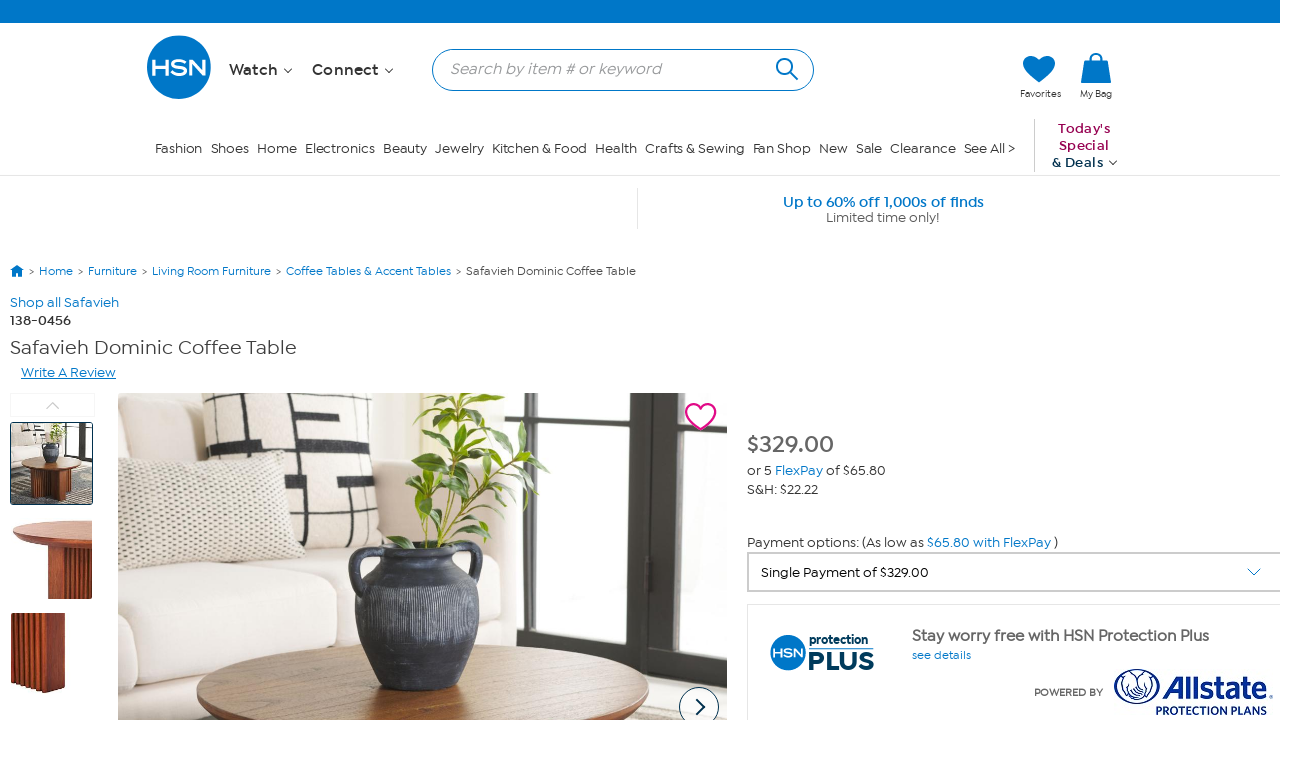

--- FILE ---
content_type: text/html; charset=utf-8
request_url: https://www.hsn.com/products/safavieh-dominic-coffee-table/23358664
body_size: 76322
content:




<!doctype html>
<!--[if lt IE 7]><html class="no-js lt-ie10 lt-ie9 lt-ie8 lt-ie7" lang="en" xmlns:og=”https://ogp.me/ns#” xmlns:fb=”https://www.facebook.com/2008/fbml”><![endif]-->
<!--[if IE 7]><html class="no-js lt-ie10 lt-ie9 lt-ie8" lang="en" xmlns:og=”https://ogp.me/ns#” xmlns:fb=”https://www.facebook.com/2008/fbml”><![endif]-->
<!--[if IE 8]><html class="no-js lt-ie10 lt-ie9" lang="en" xmlns:og=”https://ogp.me/ns#” xmlns:fb=”https://www.facebook.com/2008/fbml”><![endif]-->
<!--[if IE 9]><html class="no-js lt-ie10" lang="en" xmlns:og=”https://ogp.me/ns#” xmlns:fb=”https://www.facebook.com/2008/fbml”><![endif]-->
<!--[if gt IE 9]><!-->
<html class="no-js" lang="en" xmlns:og="https://ogp.me/ns#" xmlns:fb="https://www.facebook.com/2008/fbml">
<!--<![endif]-->
<head>
    <meta charset="utf-8" />
    <link rel="dns-prefetch" href="https://img.hsni.com">
    <link rel="dns-prefetch" href="https://i01.hsncdn.com">
    <link rel="dns-prefetch" href="https://i02.hsncdn.com">
    <link rel="dns-prefetch" href="https://i03.hsncdn.com">
    <link rel="dns-prefetch" href="https://i04.hsncdn.com">
	<meta name="viewport" content="width=device-width, initial-scale=1">
    <title>Safavieh Dominic Coffee Table | HSN</title>
    

<link href="https://www.hsn.com/cassette.axd/stylesheet/54056596dfb9ab53cbf6e8ce43334cad412b43cc/site.css" type="text/css" rel="stylesheet"/>

            <link rel="image_src" href="https://i03.hsncdn.com/is/image/HomeShoppingNetwork/prodfull/safavieh-dominic-coffee-table-d-20240628163441117~23358664w.jpg" />

            <link rel="canonical" href="https://www.hsn.com/products/safavieh-dominic-coffee-table/23358664" />

    
            <meta name="description" content="Safavieh Dominic Coffee Table, Shop  at https://www.hsn.com." />

    
            <meta name="format-detection" content="telephone=no" />

        <meta name="al:iphone:url" content="hsnapp://product/23358664/" />
        <meta name="al:iphone:app_store_id" content="324326909" />
        <meta name="al:iphone:app_name" content="HSN shop app" />
        <meta name="al:ipad:url" content="hsnapp://product/23358664/" />
        <meta name="al:ipad:app_store_id" content="408868281" />
        <meta name="al:ipad:app_name" content="HSN for iPad" />
        <meta name="branch:deeplink:$ios_deeplink_path" content="product/23358664" />
        <meta name="branch:deeplink:$android_deeplink_path" content="product/23358664" />

            <meta property="og:title" content="Safavieh Dominic Coffee Table | HSN" />

            <meta property="og:type" content="product" />

        <meta property="og:image" content="https://i03.hsncdn.com/is/image/HomeShoppingNetwork/prodfull/safavieh-dominic-coffee-table-d-20240628163441117~23358664w.jpg" />
        <meta property="og:image:secure_url" content="https://i03.hsncdn.com/is/image/HomeShoppingNetwork/prodfull/safavieh-dominic-coffee-table-d-20240628163441117~23358664w.jpg" />
        <meta property="og:image:width" content="100" />
        <meta property="og:image:height" content="100" />
        <meta property="og:price:currency" content="USD" />
            <meta property="og:url" content="https://www.hsn.com/products/safavieh-dominic-coffee-table/23358664?cm_mmc=sharingsite-_-facebook-_-product-_-na&amp;utm_source=facebook&amp;utm_medium=social-organic&amp;utm_campaign=sharingsite&amp;utm_content=product_home" />

            <meta property="og:site_name" content="HSN" />

            <meta property="og:description" content="Safavieh Dominic Coffee Table, Shop  at https://www.hsn.com." />

            <meta property="og:price:amount" content="329.00" />

            <meta property="og:availability" content="instock" />

            <meta property="fb:app_id" content="215160975166467" />

    
    <link href="https://www.hsn.com/cassette.axd/file/favicon-3e9b01aec443ff44843df31202f8755008c23a3e.ico" rel="shortcut icon" />
    <link href="https://www.hsn.com/cassette.axd/file/apple-touch-icon-57x57-d05493c98548dc286bd544ab3e847f4900acdbf8.png" rel="apple-touch-icon">
    <link href="https://www.hsn.com/cassette.axd/file/apple-touch-icon-72x72-5a717b33f32bddf8e7275acde2b1153a144d9287.png" rel="apple-touch-icon" sizes="72x72">
    <link href="https://www.hsn.com/cassette.axd/file/apple-touch-icon-114x114-e9522fd9143f95e89c8ed6b5c9dd324615d8a8e4.png" rel="apple-touch-icon" sizes="114x114">
    <link href="https://www.hsn.com/cassette.axd/file/apple-touch-icon-120x120-af968907bda9afbe9cfff7bc04e1ebb80a5fb806.png" rel="apple-touch-icon" sizes="120x120">
    <script>
// akam-sw.js install script version 1.3.6
"serviceWorker"in navigator&&"find"in[]&&function(){var e=new Promise(function(e){"complete"===document.readyState||!1?e():(window.addEventListener("load",function(){e()}),setTimeout(function(){"complete"!==document.readyState&&e()},1e4))}),n=window.akamServiceWorkerInvoked,r="1.3.6";if(n)aka3pmLog("akam-setup already invoked");else{window.akamServiceWorkerInvoked=!0,window.aka3pmLog=function(){window.akamServiceWorkerDebug&&console.log.apply(console,arguments)};function o(e){(window.BOOMR_mq=window.BOOMR_mq||[]).push(["addVar",{"sm.sw.s":e,"sm.sw.v":r}])}var i="/akam-sw.js",a=new Map;navigator.serviceWorker.addEventListener("message",function(e){var n,r,o=e.data;if(o.isAka3pm)if(o.command){var i=(n=o.command,(r=a.get(n))&&r.length>0?r.shift():null);i&&i(e.data.response)}else if(o.commandToClient)switch(o.commandToClient){case"enableDebug":window.akamServiceWorkerDebug||(window.akamServiceWorkerDebug=!0,aka3pmLog("Setup script debug enabled via service worker message"),v());break;case"boomerangMQ":o.payload&&(window.BOOMR_mq=window.BOOMR_mq||[]).push(o.payload)}aka3pmLog("akam-sw message: "+JSON.stringify(e.data))});var t=function(e){return new Promise(function(n){var r,o;r=e.command,o=n,a.has(r)||a.set(r,[]),a.get(r).push(o),navigator.serviceWorker.controller&&(e.isAka3pm=!0,navigator.serviceWorker.controller.postMessage(e))})},c=function(e){return t({command:"navTiming",navTiming:e})},s=null,m={},d=function(){var e=i;return s&&(e+="?othersw="+encodeURIComponent(s)),function(e,n){return new Promise(function(r,i){aka3pmLog("Registering service worker with URL: "+e),navigator.serviceWorker.register(e,n).then(function(e){aka3pmLog("ServiceWorker registration successful with scope: ",e.scope),r(e),o(1)}).catch(function(e){aka3pmLog("ServiceWorker registration failed: ",e),o(0),i(e)})})}(e,m)},g=navigator.serviceWorker.__proto__.register;if(navigator.serviceWorker.__proto__.register=function(n,r){return n.includes(i)?g.call(this,n,r):(aka3pmLog("Overriding registration of service worker for: "+n),s=new URL(n,window.location.href),m=r,navigator.serviceWorker.controller?new Promise(function(n,r){var o=navigator.serviceWorker.controller.scriptURL;if(o.includes(i)){var a=encodeURIComponent(s);o.includes(a)?(aka3pmLog("Cancelling registration as we already integrate other SW: "+s),navigator.serviceWorker.getRegistration().then(function(e){n(e)})):e.then(function(){aka3pmLog("Unregistering existing 3pm service worker"),navigator.serviceWorker.getRegistration().then(function(e){e.unregister().then(function(){return d()}).then(function(e){n(e)}).catch(function(e){r(e)})})})}else aka3pmLog("Cancelling registration as we already have akam-sw.js installed"),navigator.serviceWorker.getRegistration().then(function(e){n(e)})}):g.call(this,n,r))},navigator.serviceWorker.controller){var u=navigator.serviceWorker.controller.scriptURL;u.includes("/akam-sw.js")||u.includes("/akam-sw-preprod.js")||u.includes("/threepm-sw.js")||(aka3pmLog("Detected existing service worker. Removing and re-adding inside akam-sw.js"),s=new URL(u,window.location.href),e.then(function(){navigator.serviceWorker.getRegistration().then(function(e){m={scope:e.scope},e.unregister(),d()})}))}else e.then(function(){window.akamServiceWorkerPreprod&&(i="/akam-sw-preprod.js"),d()});if(window.performance){var w=window.performance.timing,l=w.responseEnd-w.responseStart;c(l)}e.then(function(){t({command:"pageLoad"})});var k=!1;function v(){window.akamServiceWorkerDebug&&!k&&(k=!0,aka3pmLog("Initializing debug functions at window scope"),window.aka3pmInjectSwPolicy=function(e){return t({command:"updatePolicy",policy:e})},window.aka3pmDisableInjectedPolicy=function(){return t({command:"disableInjectedPolicy"})},window.aka3pmDeleteInjectedPolicy=function(){return t({command:"deleteInjectedPolicy"})},window.aka3pmGetStateAsync=function(){return t({command:"getState"})},window.aka3pmDumpState=function(){aka3pmGetStateAsync().then(function(e){aka3pmLog(JSON.stringify(e,null,"\t"))})},window.aka3pmInjectTiming=function(e){return c(e)},window.aka3pmUpdatePolicyFromNetwork=function(){return t({command:"pullPolicyFromNetwork"})})}v()}}();</script>
<script type="text/javascript" src="https://www.hsn.com/public/1e47126b06d0e375c292600f1aa19c6a760011897611" async ></script><script class="device-information" type="application/json">
        {"Vendor":"Apple","Model":"Macintosh","Version":"10.15.7","OsName":"macOS","ScreenHeight":0,"ScreenWidth":0,"BrowserName":"Chrome","BrowserVendor":"Google","BrowserVersion":"131","LayoutEngine":"Blink","IsMobile":false,"IsSmartPhone":false,"IsTablet":false,"IsTouchScreen":false,"IsCrawler":true,"IsForcedFullSite":false,"IsDistributedCommerce":false,"SupportsHtml5Video":true,"SupportsSvg":true,"IsAppleTv":false,"IsAndroidPhone":false,"IsAndroidTablet":false,"IsIpad":false,"IsIphone":false,"IsWindowsMetro":false,"IsIosAppV2":false,"IsAndroidNativeHomepage":false,"DeviceKey":"D","IsNativeApp":false,"NativeAppVersion":{"Major":0,"Minor":0,"Build":-1,"Revision":-1,"MajorRevision":-1,"MinorRevision":-1},"DisplayOptions":{"Hide":0},"AppCapabilities":[],"IsWin8Metro":false,"NativeAppHeaders":"","IsLocalyticsEnabled":false,"HasNativeSignin":false}
    </script>
    <script>
        var internalRequest = 'False';
        var isWin8Metro = false;
    </script>

<script>!function(e){function n(t){if(r[t])return r[t].exports;var o=r[t]={i:t,l:!1,exports:{}};return e[t].call(o.exports,o,o.exports,n),o.l=!0,o.exports}var t=window.webpackJsonp;window.webpackJsonp=function(r,i,c){for(var a,u,f,s=0,d=[];s<r.length;s++)u=r[s],o[u]&&d.push(o[u][0]),o[u]=0;for(a in i)Object.prototype.hasOwnProperty.call(i,a)&&(e[a]=i[a]);for(t&&t(r,i,c);d.length;)d.shift()();if(c)for(s=0;s<c.length;s++)f=n(n.s=c[s]);return f};var r={},o={39:0};n.e=function(e){function t(){a.onerror=a.onload=null,clearTimeout(u);var n=o[e];0!==n&&(n&&n[1](new Error("Loading chunk "+e+" failed.")),o[e]=void 0)}var r=o[e];if(0===r)return new Promise(function(e){e()});if(r)return r[2];var i=new Promise(function(n,t){r=o[e]=[n,t]});r[2]=i;var c=document.getElementsByTagName("head")[0],a=document.createElement("script");a.type="text/javascript",a.charset="utf-8",a.async=!0,a.timeout=12e4,n.nc&&a.setAttribute("nonce",n.nc),a.src=n.p+""+({0:"easyXDM",1:"WriteReview",2:"WidgetSignin"}[e]||e)+"."+{0:"a7d934e5cae21e4b1bb4",1:"dd44dec93c30f8e37d54",2:"a3e8980b67cdd5d78ab5"}[e]+".js";var u=setTimeout(t,12e4);return a.onerror=a.onload=t,c.appendChild(a),i},n.m=e,n.c=r,n.d=function(e,t,r){n.o(e,t)||Object.defineProperty(e,t,{configurable:!1,enumerable:!0,get:r})},n.n=function(e){var t=e&&e.__esModule?function(){return e.default}:function(){return e};return n.d(t,"a",t),t},n.o=function(e,n){return Object.prototype.hasOwnProperty.call(e,n)},n.p="/bundles/",n.oe=function(e){throw console.error(e),e},n(n.s=0)}({0:function(e,n,t){e.exports=t("2BPP")},"2BPP":function(e,n,t){(function(n){e.exports=n.loadCSS=t("fcwj")}).call(n,t("DuR2"))},DuR2:function(e,n){var t;t=function(){return this}();try{t=t||Function("return this")()||(0,eval)("this")}catch(e){"object"==typeof window&&(t=window)}e.exports=t},fcwj:function(e,n,t){(function(n){/*! loadCSS: load a CSS file asynchronously. [c]2016 @scottjehl, Filament Group, Inc. Licensed MIT */
!function(n){"use strict";var t=function(e,t,r){function o(e){if(a.body)return e();setTimeout(function(){o(e)})}function i(){u.addEventListener&&u.removeEventListener("load",i),u.media=r||"all"}var c,a=n.document,u=a.createElement("link");if(t)c=t;else{var f=(a.body||a.getElementsByTagName("head")[0]).childNodes;c=f[f.length-1]}var s=a.styleSheets;u.rel="stylesheet",u.href=e,u.media="only x",o(function(){c.parentNode.insertBefore(u,t?c:c.nextSibling)});var d=function(e){for(var n=u.href,t=s.length;t--;)if(s[t].href===n)return e();setTimeout(function(){d(e)})};return u.addEventListener&&u.addEventListener("load",i),u.onloadcssdefined=d,d(i),u};e.exports=t}(void 0!==n?n:this)}).call(n,t("DuR2"))}});
//# sourceMappingURL=manifest.6a27958e87ccb8265d3b.js.map</script>
<script src='/bundles/head.65e9c21e35132bd871f9.js'></script>








<style type="text/css" id="at-body-style">
    body {
        opacity: 0 !important;
    }
</style>

<script src="/assets/js/HSN/AdobeTarget/VisitorAPI.js"></script>
<script>
    
    setTimeout(function(){
        $('#at-body-style').remove();
    }, 1000);

    var hsnAdobeDataLayer = [{
  "facebook_app_id": "215160975166467",
  "google_analytics_id": "UA-65179481-1",
  "coremetrics_client_id": "90028889",
  "coremetrics_client_url": "ww62.hsn.com",
  "page_type": "Product",
  "page_name": "Product",
  "site_type": "desktop",
  "site_name": "hsn",
  "device_type": "macOS",
  "current_time": 1766864896759,
  "display_page": 0,
  "display_count": 0,
  "display_skip": 0,
  "product_id": [
    23358664
  ],
  "product_sku": [
    1380456
  ],
  "product_brand": [
    "Safavieh"
  ],
  "product_name": [
    "Safavieh Dominic Coffee Table"
  ],
  "product_sale_price": [
    329.00
  ],
  "product_original_price": [
    329.00
  ],
  "product_shipping_handling": [
    "22.22"
  ],
  "product_brand_attribute": [
    {
      "Name": "Safavieh",
      "Id": 9015
    }
  ],
  "product_brand_name": [
    "Safavieh"
  ],
  "product_brand_id": [
    9015
  ],
  "categories": [
    [
      {
        "Name": "Home",
        "Id": "HO"
      },
      {
        "Name": "Furniture",
        "Id": "HO0115"
      },
      {
        "Name": "Living Room Furniture",
        "Id": "HO0185"
      },
      {
        "Name": "Coffee Tables & Accent Tables",
        "Id": "HO0190"
      }
    ]
  ],
  "product_primary_category_id": [
    "HO0190"
  ],
  "product_primary_category_name": [
    "Coffee Tables & Accent Tables"
  ],
  "product_attributes": [
    []
  ],
  "product_item_flag": [
    null
  ],
  "product_rating_average": [
    0.0
  ],
  "product_rating_count": [
    0
  ],
  "product_code_highest_flexpay": [
    5
  ],
  "product_code_first_flexpay_amount": [
    65.80
  ],
  "product_sale_time_remaining": [
    null
  ],
  "product_retek_division": [
    8
  ],
  "product_afs_status": [
    true
  ],
  "is_onair_today": [
    false
  ],
  "product_has_warranty": [
    true
  ],
  "product_has_video": [
    false
  ],
  "ab_test_value_cms": "TestA",
  "ab_test_value_2": "TestA",
  "error_type": 0,
  "matrix_id": [
    0
  ],
  "low_inventory_level": [
    0
  ],
  "product_image_url": [
    "https://i03.hsncdn.com/is/image/HomeShoppingNetwork/rocs1200/safavieh-dominic-coffee-table-d-20240628163441117~23358664w.jpg",
    "https://i01.hsncdn.com/is/image/HomeShoppingNetwork/rocs1200/safavieh-dominic-coffee-table-d-202410091635352~23358664w_alt2.jpg",
    "https://i02.hsncdn.com/is/image/HomeShoppingNetwork/rocs1200/safavieh-dominic-coffee-table-d-20241009163540247~23358664w_alt3.jpg"
  ]
}];

    var hsnAdobeExtraData = {
        isLessman: false
    };
</script>

<script defer src='/bundles/adobe.911ce57bd47309016d9f.js'></script>



<script>(window.BOOMR_mq=window.BOOMR_mq||[]).push(["addVar",{"rua.upush":"false","rua.cpush":"true","rua.upre":"false","rua.cpre":"false","rua.uprl":"false","rua.cprl":"false","rua.cprf":"false","rua.trans":"SJ-62ca07bd-174e-453c-b691-f7aa5a01c7c7","rua.cook":"false","rua.ims":"false","rua.ufprl":"false","rua.cfprl":"true","rua.isuxp":"false","rua.texp":"norulematch","rua.ceh":"false","rua.ueh":"false","rua.ieh.st":"0"}]);</script>
                              <script>!function(a){var e="https://s.go-mpulse.net/boomerang/",t="addEventListener";if("False"=="True")a.BOOMR_config=a.BOOMR_config||{},a.BOOMR_config.PageParams=a.BOOMR_config.PageParams||{},a.BOOMR_config.PageParams.pci=!0,e="https://s2.go-mpulse.net/boomerang/";if(window.BOOMR_API_key="ES2KS-7ZHWV-CJWMG-6EA78-DGF9D",function(){function n(e){a.BOOMR_onload=e&&e.timeStamp||(new Date).getTime()}if(!a.BOOMR||!a.BOOMR.version&&!a.BOOMR.snippetExecuted){a.BOOMR=a.BOOMR||{},a.BOOMR.snippetExecuted=!0;var i,_,o,r=document.createElement("iframe");if(a[t])a[t]("load",n,!1);else if(a.attachEvent)a.attachEvent("onload",n);r.src="javascript:void(0)",r.title="",r.role="presentation",(r.frameElement||r).style.cssText="width:0;height:0;border:0;display:none;",o=document.getElementsByTagName("script")[0],o.parentNode.insertBefore(r,o);try{_=r.contentWindow.document}catch(O){i=document.domain,r.src="javascript:var d=document.open();d.domain='"+i+"';void(0);",_=r.contentWindow.document}_.open()._l=function(){var a=this.createElement("script");if(i)this.domain=i;a.id="boomr-if-as",a.src=e+"ES2KS-7ZHWV-CJWMG-6EA78-DGF9D",BOOMR_lstart=(new Date).getTime(),this.body.appendChild(a)},_.write("<bo"+'dy onload="document._l();">'),_.close()}}(),"".length>0)if(a&&"performance"in a&&a.performance&&"function"==typeof a.performance.setResourceTimingBufferSize)a.performance.setResourceTimingBufferSize();!function(){if(BOOMR=a.BOOMR||{},BOOMR.plugins=BOOMR.plugins||{},!BOOMR.plugins.AK){var e="true"=="true"?1:0,t="",n="amk3vlqxhw56y2kqhaaa-f-187456ad2-clientnsv4-s.akamaihd.net",i="false"=="true"?2:1,_={"ak.v":"39","ak.cp":"57452","ak.ai":parseInt("177308",10),"ak.ol":"0","ak.cr":9,"ak.ipv":4,"ak.proto":"h2","ak.rid":"59d8a8ec","ak.r":47376,"ak.a2":e,"ak.m":"a","ak.n":"essl","ak.bpcip":"3.21.186.0","ak.cport":54790,"ak.gh":"23.200.85.112","ak.quicv":"","ak.tlsv":"tls1.3","ak.0rtt":"","ak.0rtt.ed":"","ak.csrc":"-","ak.acc":"","ak.t":"1766864896","ak.ak":"hOBiQwZUYzCg5VSAfCLimQ==+x3whRQFP1gyeF5KNcG64irjApaZ9XdUYmhIEQ6eUbPNlvhTYUinOwJPL5o27slBwiamflYWngBjm+Buwv47DGGRglToxJxs34KJbfCIAVjn1L+V2jkqKRp9ArCiqLoD4stSl2t/RSRQ/j5vbJRgyWSLqkNNzNrjJrEfsI/GgDBWyDek5KgsMV2I2sfJtDPFRNmGsudVl8+C5UPwMMMqZWBVHf9FwFUW6ZH5v1q2+ycU5KflKWO5KKkY4RTLg7ytqGdX42LYRdG2Bh98gFbtVBmVCEIwtcfHmSvEx9MQRkXisSQE1TvbeaY4kejjwSlCQiwI228U7zt8ENTLtO4S8MKmE/pmMk41DY3mnFQSLluItUJ49MWJgn7CkHjwgQtlYg2G2H49fhv5/cgO1najbuhOAvs64XiUwAsFJKxhC3M=","ak.pv":"480","ak.dpoabenc":"","ak.tf":i};if(""!==t)_["ak.ruds"]=t;var o={i:!1,av:function(e){var t="http.initiator";if(e&&(!e[t]||"spa_hard"===e[t]))_["ak.feo"]=void 0!==a.aFeoApplied?1:0,BOOMR.addVar(_)},rv:function(){var a=["ak.bpcip","ak.cport","ak.cr","ak.csrc","ak.gh","ak.ipv","ak.m","ak.n","ak.ol","ak.proto","ak.quicv","ak.tlsv","ak.0rtt","ak.0rtt.ed","ak.r","ak.acc","ak.t","ak.tf"];BOOMR.removeVar(a)}};BOOMR.plugins.AK={akVars:_,akDNSPreFetchDomain:n,init:function(){if(!o.i){var a=BOOMR.subscribe;a("before_beacon",o.av,null,null),a("onbeacon",o.rv,null,null),o.i=!0}return this},is_complete:function(){return!0}}}}()}(window);</script></head>
<body class="desktop   pd-v2" id="products-show">

    <div class="js-disabled-message">We use JavaScript to create the most functional website possible for our customers. JavaScript enables you to fully navigate and make a purchase on our site. If disabled the content or the functionality of the website can be limited or unavailable. Please enable JavaScript in your browser for the best possible experience. Thank you!</div>
    <div id="server-name" title="WWBC- - 12/27/2025 2:48:16 PM"></div>

    


<header>
    
    
    <!--[if lt IE 7]><p id="unsupported-browser">To take advantage of all HSN.com has to offer, please upgrade your browser to a newer version. You may get the latest here: <a href="https://browsehappy.com/">browsehappy.com</a>.</p><![endif]-->
    
    <div id="navigation-wrapper">
        <a href="#torso" class="skip-link">Skip to Main Content</a>

<nav id="primary-navigation" class="primary-navigation">
    <div class="branch-journeys-top"></div>

<div id="utility-nav-parent" class="wrap">
    <div class="clearfix" id="utility-nav">  
        <div style="float: right; ">


    <!-- Brief:94224 -->

<!-- Empty -->


        </div>
    </div>
</div>
   
    <div class="wrap">
        <div class="clearfix" id="featured-nav">
            <div class="hsn-logo-container">


    <!-- Brief:113162 -->

<style>
#_PageBody #logo { position: inherit !important; }

#primary-navigation .zLogoSmall {
    width: 66px; height: 66px;
    margin-top: 1px;
}
#primary-navigation .sticky-navigation .zLogoSmall {
    width: 44px; height: 44px;
    margin-top: 0px;
}
body#CmsShops #torso #template-product-grid .featured ._hostmain { opacity: 0; }


/* Utility Nav -> zLogoNav */
#utility-nav > div { float: none !important; }
#primary-navigation .zLogoNav {
    float: left;
    margin: 27px 0px 0 16px;
}
#primary-navigation .zLogoNav .zClear {
    clear: both;
}
#primary-navigation .zLogoNav .zText {
    float: left;
    position: relative;
    margin: 0 21px 0 0px;
    padding-bottom: 10px;
    font-size: 16px; line-height: 1.1em; font-family: IsidoraSemibold, "AvalonDemi";
    letter-spacing: 0.2px;
    color: #333;
    cursor: pointer;
}
#primary-navigation .zLogoNav .zText .zArrow {
    display: inline-block;
    width: 5px; height: 5px;
    margin: 0 0 3px 3px;
    transform: rotate(45deg);
    border-bottom: 1px solid #333;
    border-right: 1px solid #333;
}
/* Flyouts */
#primary-navigation .zLogoNav .zFlyout {
    display: none;
    position: absolute; z-index: 1001;
    top: 90%; left: 0%;
    background-color: #fff;
    /* box-shadow: 6px 6px 16px 0 rgba(0,0,0,.2); */
    box-shadow: rgba(0,0,0,0.3) 1px 1px 8px;
    border: solid 1px #e6e6e6;
}
#primary-navigation .zLogoNav .zFlyout .zHamNavLinks {
    width: 200px;
}
#primary-navigation .zLogoNav .zWatch .zFlyout .zHamNavLinks {
    width: 200px;
}

#primary-navigation .zLogoNav .zFlyout .zHamNavLinks .zCol {
    width: 100%;
    padding: 20px 12px;
    box-sizing: border-box;
}
#primary-navigation .zLogoNav .zWatch .zFlyout .zHamNavLinks .zCol {
    width: 100%;
}
#primary-navigation .zHamNavLinks .zLink {
    display: block;
    font-size: 14px;
    line-height: 2.24em;
    font-family: IsidoraMedium, AvalonBook;
    color: #333;
}

/*
#primary-navigation .zLogoNav .zFlyout .zLink {
    display: block;
    padding: 0px 10px;
    font-size: 16px; line-height: 2.3em; font-family: AvalonBook;
    text-decoration: none;
    color: #333;
    border-top: 1px dotted #ddd;
    white-space: nowrap;
}
#primary-navigation .zLogoNav .zFlyout .zLink:first-child { border-top: 0px solid #ddd; }
#primary-navigation .zLogoNav .zFlyout .zLink:hover {
    color: #fff;
    background-color: #0077c8;
}
*/

/* Sticky */
nav#primary-navigation .sticky-navigation  .sticky-logo-container .Logo {
    margin: 0 19px 0 0;
}
nav#primary-navigation .sticky-navigation #hamburger-open {
    margin: 0 36px 0 0;
}
nav#primary-navigation .sticky-navigation .zLogoNav {
    margin: 13px 10px 0 0;
}
nav#primary-navigation .sticky-navigation #hamburger-open #hamburger-holder .hamburger-cell li:hover,
nav#primary-navigation .sticky-navigation #hamburger-open #hamburger-holder .hamburger-cell li.active {
    background: #0077c8;
}

/* Settings for 1280px */
@media only screen and (min-width: 1300px) {
    /* Sticky */
    nav#primary-navigation .sticky-navigation .zLogoNav {
        margin: 13px 0 0 0;
    }
}
  
#account-dropdown #account-menu-container .sub-menu li a {
    font-family: IsidoraMedium, Avalonmedium;
}
</style>

<div class="Logo" style="float: left;">
    <a href="/" id="logo" title="Visit the HSN Homepage" manual_cm_re="header-_-logo-_-hsn">
        <!-- <img class="zLogoLarge" data-src="//i01.hsncdn.com/orig/globalnav_V2_40years.gif" alt="" width="207" height="87" border="0"> -->
        <svg class="zLogoSmall" viewbox="0 0 45 45" version="1.1" xmlns="http://www.w3.org/2000/svg" xmlns:xlink="http://www.w3.org/1999/xlink">
            <!-- Generator: sketchtool 39.1 (31720) - http://www.bohemiancoding.com/sketch -->
            <defs>
                <polygon id="path-1" points="43.5273631 0.00541133915 0 0.00541133915 0 43.5360974 43.5273631 43.5360974 43.5273631 0.00541133915"></polygon>
            </defs>
            <g id="Page-1" stroke="none" stroke-width="1" fill="none" fill-rule="evenodd">
                <g id="StickyNav" transform="translate(-17.000000, -9.000000)">
                    <g id="Logo/Search/Account/Bag" transform="translate(-21.000000, -10.000000)">
                        <g id="Logo" transform="translate(38.000000, 19.000000)">
                            <g id="Group-3" transform="translate(0.000000, 0.129797)">
                                <mask id="mask-2" fill="white">
                                    <use xlink:href="#path-1"></use>
                                </mask>
                                <g id="Clip-2"></g>
                                <path d="M21.7649361,0.00514008021 C33.7850981,0.00514008021 43.5273631,9.74672693 43.5273631,21.7696015 C43.5273631,33.7904416 33.7850981,43.5360974 21.7649361,43.5360974 C9.7427397,43.5360974 -0.000203444209,33.7904416 -0.000203444209,21.7696015 C-0.000203444209,9.74672693 9.7427397,0.00514008021 21.7649361,0.00514008021" id="Fill-1" fill="#0077c8" mask="url(#mask-2)"></path>
                            </g>
                            <polygon id="Fill-4" fill="#FEFEFE" points="14.7861216 27.7337041 14.7861216 16.8474045 14.5514826 16.8474045 12.5584075 16.8474045 12.5584075 21.0200452 5.83728905 21.0200452 5.83728905 16.8474045 3.6116094 16.8474045 3.6116094 27.7337041 5.83728905 27.7337041 5.83728905 23.1114517 12.5584075 23.1114517 12.5584075 27.7337041"></polygon>
                            <path d="M27.3361202,24.6290099 C27.5171855,21.5237731 23.6436078,21.1602861 21.5766146,21.0022778 C19.4078993,20.837488 18.5256296,20.4875639 18.6042947,19.6385234 C18.6917757,18.7087834 20.3823971,18.2991824 21.5833961,18.3602156 C23.1112621,18.4368463 24.1196672,18.5623036 25.7838408,19.6629367 C25.7838408,19.6629367 26.3453469,18.9339283 26.9427947,18.2076325 C24.8934334,16.6824791 22.7918547,16.5095515 21.5677987,16.4898852 C20.6516216,16.4803912 16.4349013,16.6485717 16.3894654,19.7822907 C16.346064,22.6433944 20.1674244,22.9519514 21.5528795,23.1323386 C22.5626409,23.2625429 25.0833146,23.3269669 25.0833146,24.4845645 C25.0833146,25.5573936 23.0536196,26.0314186 21.5861087,25.9324091 C19.3502568,25.7805041 18.4788375,25.0664149 17.3700665,23.9467936 C16.8058479,24.5476322 15.9744393,25.3865005 15.9744393,25.3865005 C17.220196,26.8133225 19.4316345,27.920059 21.5528795,28.0000804 C22.7613381,28.0428037 27.1570893,27.7749355 27.3361202,24.6290099" id="Fill-6" fill="#FEFEFE"></path>
                            <path d="M38.0142963,27.6966095 L39.9402348,27.6966095 L39.9402348,16.8679524 L39.7076303,16.8679524 L37.7335433,16.8679524 L37.7335433,24.1098881 C37.0133508,23.3123868 31.1812835,16.8679524 31.1812835,16.8679524 L28.7514815,16.8679524 L28.7514815,27.6966095 L30.9093464,27.6966095 L30.9093464,19.7765264 C31.6417456,20.5909814 38.0142963,27.6966095 38.0142963,27.6966095" id="Fill-8" fill="#FEFEFE"></path>
                        </g>
                    </g>
                </g>
            </g>
        </svg>
    </a>
</div>

<div class="zLogoNav">
  <!--
    <div class="zShop zText">
        Shop <div class="zArrow"></div>
        
        <div class="zFlyout">
            <div class="zHamNavLinks">
                <div class="zCol">
                    <!-- <div class="zHeaderDiv">
                        <a class="zHeader" href="/shop/bed-and-bath/ho0001"
                            manual_cm_re="topnav-_-home-_-bedbath" manual_cm_sp="topnav-_-home-_-bedbath">
                            Bed & Bath</a>
                    </div> -->
        <!--            
                    <a class="zLink" href="/todays-special"
                        manual_cm_re="header-_-Shoputilitynav-_-todaysspecial" manual_cm_sp="header-_-Shoputilitynav-_-todaysspecial">
                        Today's Special</a>
                    <a class="zLink" href="/watch/items-recently-aired"
                        manual_cm_re="header-_-Shoputilitynav-_-hsnitemsrecentlyaired" manual_cm_sp="header-_-Shoputilitynav-_-hsnitemsrecentlyaired">
                        Recently Aired</a>
                    <a class="zLink" href="/shop/deals/dc"
                        manual_cm_re="header-_-Shoputilitynav-_-deals" manual_cm_sp="header-_-Shoputilitynav-_-deals">
                        Deals</a>
                    <a class="zLink" href="/shop/hot-items/8413"
                        manual_cm_re="header-_-Shoputilitynav-_-hotitems" manual_cm_sp="header-_-Shoputilitynav-_-hotitems">
                        Hot Items</a>
                    <a class="zLink" href="/shop/great-finds/14254"
                        manual_cm_re="header-_-Shoputilitynav-_-greatfinds" manual_cm_sp="header-_-Shoputilitynav-_-greatfinds">
                        Great Finds</a>
                    <a class="zLink" href="/shop/clearance/4525"
                        manual_cm_re="header-_-Shoputilitynav-_-clearance" manual_cm_sp="header-_-Shoputilitynav-_-clearance">
                        Clearance</a>
                    <a class="zLink" href="/store-directory"
                        manual_cm_re="header-_-Shoputilitynav-_-alldepartments" manual_cm_sp="header-_-Shoputilitynav-_-alldepartments">
                        All Departments</a>
                    <a class="zLink" href="/brands"
                        manual_cm_re="header-_-Shoputilitynav-_-allbrands" manual_cm_sp="header-_-Shoputilitynav-_-allbrands">
                        All Brands</a>
                </div>
            </div>
        </div>
        
    </div> 
    -->
    <!-- CMS 113162 -->
    <div class="zWatch zText">
        Watch <div class="zArrow"></div>
        
        <div class="zFlyout">
            <div class="zHamNavLinks">
                <div class="zCol">
                    <h3 style="color: #003B5C;">HSN</h3>
                    <a class="zLink" href="/watch/live" manual_cm_re="header-_-Watchutilitynav-_-hsnlive">
                        HSN Live</a>
                    <a class="zLink" href="/watch/program-guide" manual_cm_re="header-_-Watchutilitynav-_-hsnprogramguide">
                        HSN Program Guide</a>
                    <a class="zLink" href="/watch/items-recently-aired" manual_cm_re="header-_-Watchutilitynav-_-hsnitemsrecentlyaired">
                        HSN Items Recently Aired</a>

                    <hr style="display: block !important; color: #ccc; size: 1px; margin: 5% 0% 5% 0%;">

                    <h3 style="color: #003B5C;">HSN2</h3>
                    <a class="zLink" href="/watch/live?network=4" manual_cm_re="header-_-Watchutilitynav-_-hsn2live">
                        HSN2 Live</a>
                    <a class="zLink" href="/watch/program-guide?network=4" manual_cm_re="header-_-Watchutilitynav-_-hsn2programguide">
                        HSN2 Program Guide</a>
                    <a class="zLink" href="/watch/items-recently-aired?network=4" manual_cm_re="header-_-Watchutilitynav-_-hsn2itemsrecentlyaired">
                        HSN2 Items Recently Aired</a>

                    <hr style="display: block !important; color: #ccc; size: 1px; margin: 5% 0% 0% 0%;">    
                    
                    <a class="zLink" href="/watch/channel-finder" manual_cm_re="header-_-Watchutilitynav-_-channelfinder">
                        Channel Finder</a>
                    <a class="zLink" href="/content/SH0WH0STS/236" manual_cm_re="header-_-Watchutilitynav-_-showhosts">
                        Show Hosts</a>
                    <a class="zLink" href="/shop/hosts-closet/19768" manual_cm_re="header-_-Watchutilitynav-_-hostscloset">
                        Hosts' Closet</a>
                    <a class="zLink" href="https://plus.qvc.com/portals/hsn-screen" manual_cm_re="header-_-Watchutilitynav-_-hsnplus" target="_blank">
                        HSN+</a>
                </div>
                
          <!--<div class="zCol">
                   
            
          <a class="zLink" href="/shop/daily-deals-and-fall-finds/21457"
                        manual_cm_re="header-_-Watchutilitynav-_-DailyDeals">
                       Daily Deals</a>
          <a class="zLink" href="/shop/late-night-bytes-top-tech/22061"
                        manual_cm_re="header-_-Watchutilitynav-_-LateNightBytes">
                        Late-Night Bytes</a>
          <a class="zLink" href="/shop/adams-open-house/20014"
                        manual_cm_re="header-_-Watchutilitynav-_-adamsopenhouse">
                       Adam's Open House</a>
          
          <a class="zLink" href="/shop/welcome-home-with-alyce/20083"
                        manual_cm_re="header-_-Watchutilitynav-_-welcomehome">
                        Welcome Home with Alyce</a>
          <a class="zLink" href="/shop/what-a-girl-wants/20408"
                        manual_cm_re="header-_-Watchutilitynav-_-WhataGirlWants">
                        What a Girl Wants</a>
          <a class="zLink" href="/shop/wake-up-beautiful/20068"
                        manual_cm_re="header-_-Watchutilitynav-_-wakeupbeautiful">
                        Wake Up Beautiful</a>
          
          <a class="zLink" href="/shop/beauty-report/9163"
                        manual_cm_re="header-_-Watchutilitynav-_-beautyreport">
                        Beauty Report</a>
          <a class="zLink" href="/shop/obsessed-with-style/20015"
                        manual_cm_re="header-_-Watchutilitynav-_-obsessedwithstyle">
                        Obsessed with Style</a>
            <a class="zLink" href="/shop/marlawynne/6555"
                        manual_cm_re="header-_-Watchutilitynav-_-marlawynne">
                        Marla Wynne Wednesday's</a>
<a class="zLink" href="/shop/the-list/12107"
                        manual_cm_re="header-_-Watchutilitynav-_-list">
                        The List with Debbie D</a>
<a class="zLink" href="/shop/g-by-giuliana/9357"
                        manual_cm_re="header-_-Watchutilitynav-_-g-by-giuliana">
                        Gotta See G by Giuliana Rancic</a>
         
          <a class="zLink" href="/shop/shannons-in-the-house/20252"
                        manual_cm_re="header-_-Watchutilitynav-_-shannonsinthehouse">
                        Shannon's in the House</a>
          <a class="zLink" href="/shop/shannons-in-the-kitchen/19407"
                        manual_cm_re="header-_-Watchutilitynav-_-shannonsinthekitchen">
                        Shannon's in the Kitchen</a>
          
          <a class="zLink" href="/shop/diane-gilman/88?view=all"
                        manual_cm_re="header-_-Watchutilitynav-_-fashionfridaysDG2">
                        Fashion Fridays with DG2</a> 
          <a class="zLink" href="/shop/fashion-fridays/21843"
                        manual_cm_re="header-_-Watchutilitynav-_-fashionfridaysamy">
                        Fashion Fridays with Amy</a>    
          
          <a class="zLink" href="/shop/saturday-morning/19251"
                        manual_cm_re="header-_-Watchutilitynav-_-saturdaymorning">
                       Saturday Morning</a>
         <a class="zLink" href="/shop/now-thats-clever-with-guy/19986"
                        manual_cm_re="header-_-Watchutilitynav-_-nowthatscleverwithguy">
                        Now That's Clever with Guy</a>
       
          <a class="zLink" href="/shop/hsn-today/22202"
                        manual_cm_re="header-_-Watchutilitynav-_-hsntoday">
                        HSN Today with Tina and Ty</a>  

                </div>-->
            </div>
        </div>
        
    </div>
    
    <div class="zConnect zText">
        Connect <div class="zArrow"></div>
        
        <div class="zFlyout">
            <div class="zHamNavLinks">
                <div class="zCol">
                    <!--<a class="zLink" href="https://blogs.hsn.com/"
                        manual_cm_re="header-_-Connectutilitynav-_-blogthebuzz">
                        Blog - The Buzz</a>-->
                    <a class="zLink" href="https://community.hsn.com/" manual_cm_re="header-_-Connectutilitynav-_-community">
                        Community</a>
                    <a class="zLink" href="https://arcade.hsn.com/" manual_cm_re="header-_-Connectutilitynav-_-arcade">
                        Arcade by Arkadium</a>
                    <!--<a class="zLink" href="/content/HSN_Everywhere/434"
                        manual_cm_re="header-_-Connectutilitynav-_-hsneverywhere">
                        HSN Everywhere</a>-->
                    <!--
          <a class="zLink" href="https://hsnnow.hsn.com"
                        manual_cm_re="header-_-Connectutilitynav-_-hsnnow">
                        HSN Now</a>
          -->
           <a class="zLink" href="https://www.hsncreators.com/" manual_cm_re="header-_-Connectutilitynav-_-HSNfluencer">
                        HSNfluencer</a>
                    <a class="zLink" href="/content/SocialHub/332" manual_cm_re="header-_-Connectutilitynav-_-getsocial">
                        Share Your Style</a>
                    <!--<a class="zLink" href="/faqs"
                        manual_cm_re="header-_-Connectutilitynav-_-customerservice">
                        Customer Service</a>-->
                </div>
            </div>
        </div>
        
    </div>
    
    <div class="zClear"></div>
</div>

<script>
    (function($){
        $("#primary-navigation").addClass("v3");
        
        if(jQuery('body').attr('id') === '_PageBody') {
            var head = document.getElementsByTagName('head')[0];
            var script = document.createElement('script');
            script.type = 'text/javascript';
            script.src = '/assets/js/HSN/Service/CommerceService.js';
            head.appendChild(script);
        }
        
        //load the logo gif on doc ready as requested
        $(document).ready(function(){
            //$('img.zLogoLarge').attr('src',$('img.zLogoLarge').data('src'));
        });
        
        // Dropdowns
        // Move the dropdowns outside of the logo container
        $(".hsn-logo-container").after( $(".zLogoNav") );
        
        // Add a new container to sticky nav, and copy utility nav into it
        var stickyUtilNav = $("<div class='sticky-utilitynav-container' />").append( $(".zLogoNav").clone() );
        
        $(".sticky-department-container").after(stickyUtilNav);
        
        function zDropdown(target, parentClass) {
            var _this = this;
            this.target = $(target);
            this.flyout = this.target.find(".zFlyout");
            this.timeout;
            
            this.touchHandler = function(e) {
                var cur = $(e.target);
                
                if (!cur.parents(parentClass).length) {
                    _this.hideFlyouts();
                    $(document).off("touchstart.zLogoNavRollovers");
                }
            }
            this.showFlyout = function() {
                _this.hideFlyouts();
                _this.flyout.show();
            }
            this.hideFlyouts = function() {
                $(parentClass + " .zFlyout").hide();
            }
            
            this.target
                .on("mouseenter", function(e) {
                    clearTimeout(_this.timeout);
                    _this.showFlyout();
                })
                .on("mouseleave", function(e) {
                    _this.timeout = setTimeout(function(){
                        _this.flyout.hide();
                    }, 250);
                })
                .on("touchstart", function(e) {
                    _this.target.off("mouseenter mouseleave");
                    
                    if ( !_this.flyout.is(":visible") ) {
                        e.preventDefault(); e.stopPropagation();
                        _this.showFlyout();
                        $(document).on("touchstart.zLogoNavRollovers", _this.touchHandler);
                    }
                })
            
            return this;
        }
        
        $(".zLogoNav").find(".zShop, .zWatch, .zConnect").each(function(){ new zDropdown(this, ".zLogoNav") });
        
    })(jQuery);
</script>


            </div>
            <div class="search-container">
                <div id="searchbar-v3">
<div class="clearfix flyout-container" id="search-form">
    <form action="/search" method="get" style="max-height:21px">
        <label for="search-input">Search</label>
        <div class="search-container">
            <input autocomplete="off" role="combobox" aria-autocomplete="list" aria-expanded="false" aria-controls="Unx-autosuggestion-container" id="search-input" name="query" class="border-bottom:none !important" placeholder="Search by item # or keyword" type="search">
        </div>
        <input id="search-submit" type="submit" tabindex="0" value="Search" style="visibility:collapse" manual_cm_re="header-_-search-_-NA" manual_cm_sp="header-_-search-_-NA">
        <span role="status" aria-live="polite" aria-atomic="true" class="visuallyhidden" id="search-results-live"></span>
    </form>
    <div class="flyout" tabindex="0">
        <span class="close ir">Close</span>
    </div>
</div>

                </div>
            </div>
            


    <!-- Brief:56883 -->

<!-- Empty -->


            <div class="global-icons-container">
<div id="global-header-functions" class="v3">
    <ul role="group">
        <li>
            <div class="account-menu-container">
<div id="account-dropdown" class="close" tabindex="-1">
    <div id="account-menu-container">
        <div class="alerts-indicator main-alerts"></div>
        <a class="account-btn account" href="#" tabindex="0" data-cs-mask role="button" aria-expanded="false">
            <div class="message">Hi, Guest</div>
            <div class="sub-text">
                <span class="sub-message">Sign In</span>
                <div class="arrow">
                    <div class="marks"></div>
                </div>
            </div>
        </a>
        
        <div class="sub-menu">
            <ul class="hot-state">
                <li><a href="/myaccount/order-status" manual_cm_sp="header-_-myaccount-_-orderstatus" manual_cm_re="header-_-myaccount-_-orderstatus">order status</a></li>
                <li><a href="/myaccount/flexpay-manager" manual_cm_sp="header-_-myaccount-_-flexpaymanager" manual_cm_re="header-_-myaccount-_-flexpaymanager">flexpay manager</a></li>
                <li><a href="/myaccount/autoship" manual_cm_sp="header-_-myaccount-_-autoshipmanager" manual_cm_re="header-_-myaccount-_-autoshipmanager">Auto-Ship&reg; Manager</a></li>
                <li><a href="/myaccount/update" manual_cm_sp="header-_-myaccount-_-accountupdates" manual_cm_re="header-_-myaccount-_-accountupdates">account updates</a></li>
                <li><a href="/profile?selectedTab=profile-favorites" manual_cm_sp="header-_-myaccount-_-favorites" manual_cm_re="header-_-myaccount-_-favorites">favorites</a></li>
                <li class="alerts"><div class="alerts-indicator"><div class="alert-count">0</div></div><a href="/myaccount/alerts" manual_cm_sp="header-_-myaccount-_-alerts" manual_cm_re="header-_-myaccount-_-alerts">alerts</a></li>
                <li class="kash"><div class="alerts-indicator"><div class="alert-count">0</div></div><a href="/myaccount/spendablekash" manual_cm_sp="header-_-myaccount-_-spendablekash" manual_cm_re="header-_-myaccount-_-spendablekash" >Coupons & Ka$H</a></li>
                <li><a href="/content/HSNCards/67" manual_cm_sp="header-_-myaccount-_-hsncard" manual_cm_re="header-_-myaccount-_-hsncard"><span class="hsn-uppercase">hsn</span> card</a></li>
                <li><a href="/signout" manual_cm_sp="header-_-myaccount-_-signout" manual_cm_re="header-_-myaccount-_-signout">sign out</a></li>
            </ul>
            <ul class="cold-state">
                <li><a href="/signin" manual_cm_sp="header-_-myaccount-_-signin" manual_cm_re="header-_-myaccount-_-signin">sign in</a></li>
                <li><a href="/account/create" manual_cm_sp="header-_-myaccount-_-createanaccount" manual_cm_re="header-_-myaccount-_-createanaccount">create account</a></li>
                <li><a href="/myaccount/single-order" manual_cm_sp="header-_-myaccount-_-singleorder" manual_cm_re="header-_-myaccount-_-singleorder">single order lookup</a></li>
            </ul>
        </div>
    </div>
</div>

            </div>
        </li>
        <li>
            <a class="favorite-heart-btn" href="/profile?selectedTab=profile-favorites" manual_cm_sp="header-_-favorites-_-NA" manual_cm_re="header-_-favorites-_-NA"
               title="Manage your favorite items at HSN" aria-label="My Favorites" focusable="false">
<div class="favorite-heart-image">
    <svg class="svg-favorite-heart" width="32px" height="27px" viewBox="0 0 32 27" aria-hidden="true" focusable="false">
        <title>Favorite Icon</title>
        <desc>An icon that is a red heart.</desc>
        <g stroke="none" stroke-width="1" fill="none" fill-rule="evenodd">
            <g transform="translate(-917.000000, -87.000000)" fill="#0077c8">
                <g transform="translate(18.000000, 57.000000)">
                    <g transform="translate(899.000000, 30.000000)">
                        <path d="M24.5937355,1.21080668e-06 C21.8009021,0.00199338245 19.942513,0.862611534 18.3865058,1.91846251 C16.941792,2.89861096 16.0073478,3.90266547 16.0010481,3.91063416 C15.9926487,3.9006733 15.0603043,2.89861096 13.6155905,1.91846251 C12.0616832,0.862611534 10.2011942,0.00199338245 7.40836084,1.21080668e-06 C4.6134276,-0.00199096084 -0.00419688665,2.45435668 2.86276923e-06,7.2873651 C2.86276923e-06,12.1243579 3.99606443,16.3298322 6.58520995,18.7483286 C9.17225559,21.1648328 15.7322642,26.4082286 16.0010481,26.4082286 C16.2698321,26.4082286 22.8319406,21.1648328 25.4168863,18.7483286 C28.0060319,16.3298322 32.0020934,12.1223657 31.9999936,7.2873651 C32.0062932,2.45435668 27.3886687,-0.00199096084 24.5937355,1.21080668e-06 L24.5937355,1.21080668e-06 Z" id="favoriteHeart_Active"></path>
                    </g>
                </g>
            </g>
        </g>
    </svg>
</div>

                <span class="header-icon-label">favorites</span>
            </a>
        </li>

        <li id="shopping-bag-flyout" class="shopping-bag-flyout flyout-container">
            <div>
                <a href="/checkout/bag" class="drawer-trigger-shopping-bag" manual_cm_re="BagFlyout-_-BagLink-_-Icon" manual_cm_sp="BagFlyout-_-BagLink-_-Icon"
                   role="link" tabindex="0" aria-labelledby="bag-item-count">

                    <div id="bag-item-count" class="bag-item-count">&nbsp;</div>
<svg class="svg-bag-icon" xmlns="http://www.w3.org/2000/svg" xmlns:xlink="http://www.w3.org/1999/xlink" width="30px" height="30px" viewBox="0 0 30 30" aria-hidden="true" focusable="false">
    <title>Bag Icon</title>
    <desc>An icon that looks like a shopping bag.</desc>
    <path fill="#0077C8" shape-rendering="optimizeQuality" d="M29.94 28.753L26.757 8.311c-.073-.465-.526-.811-1.061-.811h-4.283V5.625C21.413 2.523 18.532 0 14.989 0c-3.543 0-6.424 2.523-6.424 5.625V7.5H4.283c-.536 0-.989.346-1.061.81L.01 28.937c-.042.268.05.539.253.742.205.205.498.322.808.322h27.858c.591 0 1.07-.42 1.07-.938a.835.835 0 0 0-.06-.309zM10.706 5.625c0-2.068 1.921-3.75 4.283-3.75s4.283 1.682 4.283 3.75V7.5h-8.566V5.625z"/>
</svg>

                    <span class="header-icon-label">my bag</span>

                </a>
                <div id="shopping-bag-arrow">
                    <button class="topnav-arrow-button" aria-label="My Bag Summary" role="button" aria-expanded="false">
                        <div class="topnav-arrow"></div>
                    </button>
                </div>
            </div>
            <div class="flyout">
                <div class="bag-container" ></div>
            </div>
        </li>
    </ul>
</div>
            </div>
        </div>
    </div>
    <div class="department-container">
        <div id="stores-nav">
            <div id="nav-content">
<div id="hamburger-open">
    <div id="hamburger-open-button">

    <!-- Brief:71412 -->

<style>
	#hamburger-open-button #hamburger-helper > div { display: inline-block;vertical-align: middle;position: relative; }
	#hamburger-open-button #hamburger-helper ._bar { height: 44px; width: 36px; font-size: 0; white-space: nowrap; }
	#hamburger-open-button #hamburger-helper ._bar > div { display: inline-block; width: 100%; vertical-align: middle; }
	#hamburger-open-button #hamburger-helper ._bar::before {
		content: "";
		display: inline-block;
		position: relative;
		height: 100%;
		width: 0;
		vertical-align: middle;
	}
	#hamburger-open-button #hamburger-helper ._bar > div > span {
		display: block;
		background-color:#333333;
		width: 72%;
		height: 4px;
		margin: 0 auto 5px;
		vertical-align: middle;
	}
	#hamburger-open-button #hamburger-helper ._bar > div > span:last-child { margin-bottom: 0; }
</style>

<div id="hamburger-helper">
	<div class="_bar">
		<div>
			<span></span>
			<span></span>
			<span></span>
		</div>
	</div>
</div>

</div>
    <div id="hamburger-holder">
        <div id="hamburger">
            <div class="left">
                <div class="hamburger-cell">


    <!-- Brief:135954 -->

<style type="text/css">
  /* Fix for rogue semicolon */
  #primary-navigation #hamburger .left .hamburger-cell:first-child { font-size: 0px; }

  /* Leftover quick fixes */
  #primary-navigation { padding-top: 2px !important; }

  /* Styles to remove existing styles */
  #hamburger-open #hamburger-holder #hamburger { padding: 0px; }
  .zHamNav > ul > li { float: none !important; }

  /* Main Nav promos (text on right) */
  #primary-navigation .zHeaderPromo {
    margin: 0px 18px;
  }
  #primary-navigation .zHeaderPromo .zLink {
    display: block;
    font-size: 14px; line-height: 3.1em; font-family: IsidoraMedium, AvalonMedium;
    text-transform: uppercase;
    color: #333;
    text-decoration:none;
  }

  /* Main hamburger nav */
  #primary-navigation .zHamNav { width: 180px; }
  #primary-navigation .zHamNav > ul {}
  #primary-navigation .zHamNav > ul > li {
    width: 92%;
    padding: 0% 4%;
  }
  #primary-navigation .zHamNav > ul > li:hover {
    background-color: #0077c8;
  }
  #primary-navigation .zHamNav > ul > li > a {
    display: block;
    font-size: 16px; line-height: 2.3em; font-family: IsidoraMedium, AvalonBook;
    text-decoration: none;
    color: #333;
    margin-left: 3px;
  }
  #primary-navigation .zHamNav > ul > li:hover > a {
    color: #fff;
  }
  #primary-navigation .zHamNav .zSpacer {
    width: 100%; height: 0px;
    border-bottom: 1px dotted #ddd;
  }
  #primary-navigation .zHamNav > ul > li span.semi_ts {
    display: inline-block;
    color: #960051;
    font-family: isidorabold, avalonbold;
  }
  #primary-navigation .zHamNav > ul > li span.med_ts {
    display: inline-block;
    color: #960051;
    font-family: isidorabold, avalonbold;
  }
  nav#primary-navigation .zHeaderV4_Nav ul li.zHidden,
  nav#primary-navigation .zHamNav ul li.zHidden {
    display: none;
  }
  
  #primary-navigation .zHeaderV4_Nav > ul > li span.med_ts, #primary-navigation .zHeaderV4_Nav > ul > li span.semi_ts {
    display:none; 
  }

  /* Main nav promos */
  #primary-navigation .zHamPromo { width: 180px; }

  /* Flyouts */
  #primary-navigation .zHamNavLinks { width: 600px; }
  #primary-navigation .zHamNavLinks.z4Col { width: 800px; }
  #primary-navigation .zHamNavLinks .zCol {
    width: 30%;
    padding: 1.6%;
    float: left;
  }
  #primary-navigation .zHamNavLinks.z4Col .zCol {
    width: 22.5%;
    padding: 1.2%;
  }
  #primary-navigation .zHamNavLinks .zHeaderDiv {
    position: relative;
    /*border-bottom: 1px solid #0077c8;*/
    margin: 20px 0px 5px 0px;
  }
  #primary-navigation .zHamNavLinks .zHeaderDiv:first-child { margin-top: 0px; }
  #primary-navigation .zHamNavLinks .zHeader {
    display: block;
    width: 100%;
    font-size: 14px;
    line-height: 1.1em;
    font-family: IsidoraSemibold, AvalonDemi;
    color: #0077c8;
    margin-bottom: 9px;
    text-decoration:none;
  }
  #primary-navigation .zHamNavLinks a.zHeader::after,
  #primary-navigation .zHamShortcuts .zLink::after {
    content: "\20\003e";
    font-family: consolas, monospace;
    font-size: 1.3em;
  }
  #primary-navigation .zHeaderV3_Nav .zMoreLink a::after {
    content: "\003e";
    font-family: consolas, monospace;
    font-size: 1.3em;
    margin-left: 12px;
  }
  #primary-navigation .zHamNavLinks .zSeeAll {
    /*display: block;*/
    display: none;
    position: absolute;
    right: 0px; bottom: 9px;
    width: 25%;
    font-size: 12px; line-height: 1.4em; font-family: IsidoraMedium, AvalonBook;
    color: #0077c8;
  }
  #primary-navigation .zHamNavLinks .zLink {
    display: block;
    font-size: 14px; line-height: 2.14em; font-family: IsidoraMedium, AvalonBook;
    color: #333;
  }

  #primary-navigation .zHamNavLinks .zClear { clear: both; }

  /* Shortcut links */
  #primary-navigation .zHamShortcuts {
    width: 100%;
    margin-bottom: 5px;
  }
  #primary-navigation .zHamShortcuts .zCell {
    float: left;
  }
  #primary-navigation .zHamShortcuts .zTopBorder {
    width: 97%; height: 1px;
    margin: 10px 1.5% 10px 1.5%;
    margin-bottom: 10px;
    /*border-top: 1px dotted #ccc;*/
    border-top: 1px solid #999;
  }
  #primary-navigation .zHamShortcuts .zLink {
    font-size: 14px; line-height: 2.4em; font-family: IsidoraMedium, AvalonMedium;
    text-transform: uppercase;
    color: #333;
    margin-right: 3px;
    text-decoration:none;
  }
  #primary-navigation .zHamShortcuts .zBull { display: none; margin-top: -2px; }

  #primary-navigation .zHamShortcuts .zClear { clear: both; }
  nav#primary-navigation.v4 .zHeaderV4_Nav li.mNew, nav#primary-navigation.v4 .zHeaderV4_Nav .zSpacer.mNew {display: none;}
  /* Flyout Promos */
  #primary-navigation .zHamStorePromo {
    margin: 8px 5px 2px 0px;
  }
  #primary-navigation .CarouselCard-Flyout { border-color: #999; }
  /* Community Fix */
  #lia-body #featured-nav > div {
    visibility: visible !important;
  }
  /* Hamburger padding */
  #hamburger-open #hamburger-holder #hamburger-storefront-flyout:not(:empty) { padding: 5px 0 !important; }
  #hamburger-open #hamburger-holder #hamburger-storefront-flyout:not(:empty) .bottom,
  #hamburger-open #hamburger-holder #hamburger-storefront-flyout:not(:empty) .top { padding: 0 5px !important; }
  nav#primary-navigation .sticky-navigation #hamburger-open #hamburger-holder .hamburger-cell li.dNew{display: none;}
  
  /* ADA arrow styles on Tab Nav HDO-1617*/

  .topnav-arrow-button{
    height: 10px;
    display: flex;
    margin: 0 auto;
    justify-content: center;
    background: none;
    border: none;
    margin-top: -10px;
    width: 100%;
  }
  .zHeaderV4_Nav > ul > li > a {
    line-height: 1.4em;
  }
  button > .topnav-arrow{
    display: none;
    width: 5px;
    height: 5px;
    margin: 0;
    transform: rotate(45deg);
    border-bottom: 1px solid #333;
    border-right: 1px solid #333;
  }
  button:focus > .topnav-arrow{
    display:inline-block !important;
  }
  .topnav-arrow-button:focus-within{
    visibility: visible;
  }
  button > .arrow-down{
    border-bottom: 1px solid #333;
    border-right: 1px solid #333;
    border-top: none;
    border-left: none;
  } 
  button > .arrow-up{
    border-bottom: none;
    border-right: none;
    border-top: 1px solid #333;
    border-left:1px solid #333;
  } 
  .zHamNavLinks a:focus,
  .zHeaderV4_Nav > ul > li > a:focus, 
  .topnav-arrow-button:focus {
    outline: 1px solid #0077c8
  }

  /* End ADA arrow styles changes */

  .tablet-hide {
    @media (max-width: 986px) {
      display: none !important;
    }
  }
</style>
<div class="zHamNav">
  <ul>
    <li class="">
      <a href="/todays-special" manual_cm_re="stickynav-_-stores-_-ts">
        <span class="semi_ts">today's</span><span class="med_ts">&nbsp;special</span>
      </a>
    </li>
    
    <div class="zSpacer"></div>
    
    <li class="hideable" data-marketing-id="FA">
      <a href="/shop/fashion/fa" manual_cm_re="topnav-_-stores-_-fashion">
        Fashion</a>
    </li>
    
    <div class="zSpacer"></div>
    
    <li class="hideable" data-marketing-id="SO">
      <a href="/shop/shoes/fa0045" manual_cm_re="topnav-_-stores-_-shoes">
        Shoes</a>
    </li>
    
    <div class="zSpacer"></div>
    
    <li class="hideable" data-marketing-id="HO">
      <a href="/shop/home/ho" manual_cm_re="topnav-_-stores-_-home">
        Home</a>
    </li>
    
    <div class="zSpacer"></div>
    
    <li class="hideable" data-marketing-id="EC">
      <a href="/shop/electronics/ec" manual_cm_re="topnav-_-stores-_-electronics">
        Electronics</a>
    </li>
    
    <div class="zSpacer"></div>
    
    <li class="hideable" data-marketing-id="BS">
      <a href="/shop/beauty/bs" manual_cm_re="topnav-_-stores-_-beauty">
        Beauty</a>
    </li>

    <div class="zSpacer"></div>
    
    <li class="hideable" data-marketing-id="J">
      <a href="/shop/jewelry/j" manual_cm_re="topnav-_-stores-_-jewelry">
        Jewelry</a>
    </li>

    <div class="zSpacer"></div>
    
    <li class="hideable" data-marketing-id="QC">
      <a href="/shop/kitchen-and-food/qc" manual_cm_re="topnav-_-stores-_-kitchen">
        Kitchen<span class="tablet-hide"> &amp; Food</span></a>
    </li>
    
    <div class="zSpacer"></div>
    
    <li class="hideable" data-marketing-id="HF">
      <a href="/shop/health/hf" manual_cm_re="topnav-_-stores-_-health">
        Health</a>
    </li>

    <div class="zSpacer"></div>
    
    <li class="hideable" data-marketing-id="CT">
      <a href="/shop/crafts-and-sewing/ct" manual_cm_re="topnav-_-stores-_-crafts">
        Crafts<span class="tablet-hide"> &amp; Sewing</span></a>
    </li>
    
    <div class="zSpacer"></div>
    
    <li class="hideable" data-marketing-id="SP">
      <a href="/shop/fan-shop/sp" manual_cm_re="topnav-_-stores-_-fanshop">
        Fan Shop</a>
    </li>
    
    <div class="zSpacer mNew"></div>
    
    <li class="mNew at-hcwr-442-nav" data-marketing-id="TY">
      <a href="/brands" manual_cm_re="topnav-_-stores-_-brands">
        Brands</a>
    </li>
    
    <div class="zSpacer mNew"></div>
    
    <li class="mNew at-hcwr-442-nav" data-marketing-id="9365">
      <a href="/shop/summer-ready/22985" manual_cm_re="topnav-_-stores-_-trending">
        Trending</a>
    </li>
    
    <div class="zSpacer tablet-hide"></div>
    
    <li data-marketing-id="CO" class="tablet-hide">
      <a href="/shop/new/19337" manual_cm_re="topnav-_-stores-_-new">
        New</a>
    </li>
    
    <div class="zSpacer mNew"></div>
    
    <li class="mNew">
      <a href="/shop/exclusive/19338" manual_cm_re="topnav-_-stores-_-exclusive">
        Exclusive</a>
    </li>
    
    <div class="zSpacer"></div>
    
    <li class="zDeals" data-marketing-id="GS">
      <a href="/shop/sale/5544" manual_cm_re="topnav-_-stores-_-sale">
        Sale</a>
    </li> 
    
    <div class="zSpacer"></div>

    <li data-marketing-id="4525">
      <a href="/shop/clearance/4525" manual_cm_re="topnav-_-stores-_-clearance">
        Clearance</a>
    </li>
    
    <div class="zSpacer"></div>
    
    <li class="zMoreLink">
      <a href="/store-directory" manual_cm_re="topnav-_-stores-_-shopalldepartments">
        See All ></a>
    </li>
  </ul>
</div>

<!-- 
Available but unused:

-->


                </div>
                        <div class="hamburger-cell">






                        </div>
                        <div class="hamburger-cell">






                        </div>
                        <div class="hamburger-cell">






                        </div>
                        <div class="hamburger-cell">






                        </div>
            </div>
        </div>
        <div id="hamburger-storefront-flyout" style="display: none;">
                <div id="storefront-" style="display: none;">
                    <div id="hamburger-storefront-flyout-content">
                        <div class="top">
                            <div class="hamburger-cell">




</div>
                            <div class="promos">
                                <div class="hamburger-cell">




</div>
                                <div class="hamburger-cell">




</div>
                            </div>
                        </div>
                        <div class="bottom">
                            <div class="hamburger-cell">




</div>
                        </div>
                    </div>
                </div>
                <div id="storefront-FA" style="display: none;">
                    <div id="hamburger-storefront-flyout-content">
                        <div class="top">
                            <div class="hamburger-cell">

    <!-- Brief:137416 -->

<div class="zHamNavLinks">
    <div class="zCol">
		
		<!--<div class="zHeaderDiv">
            <a class="zHeader" href="/content/the-style-shop/927"
                manual_cm_re="topnav-_-fashion-_-the-style-shop" >
                The Style Shop</a>
        </div>-->
    
        <div class="zHeaderDiv">
            <a class="zHeader" href="/shop/womens-clothing/fa0153?view=all" manual_cm_re="topnav-_-fashion-_-apparel">
                Apparel</a>
        </div>
        <a class="zLink" href="/shop/activewear/fa0404" manual_cm_re="topnav-_-fashion-_-activewear">
            Activewear</a>
    <a class="zLink" href="/shop/basics-clothing/fa0420" manual_cm_re="topnav-_-fashion-_-Basics">
            Basics</a>
        <a class="zLink" href="/shop/capri-pants-and-shorts-for-women/fa0347" manual_cm_re="topnav-_-fashion-_-capri">
            Capris & Shorts</a>
        <a class="zLink" href="/shop/dresses/fa0283" manual_cm_re="topnav-_-fashion-_-dresses">
            Dresses</a>
    <a class="zLink" href="/shop/hoodies-and-sweatshirts/fa0419" manual_cm_re="topnav-_-fashion-_-HoodiesSweatshirts">
            Hoodies &amp; Sweatshirts</a>
        <a class="zLink" href="/shop/intimates/fa0031" manual_cm_re="topnav-_-fashion-_-intimates">
            Intimates</a>
        <a class="zLink" href="/shop/jackets-and-outerwear/fa0297" manual_cm_re="topnav-_-fashion-_-jackets">
            Jackets &amp; Outerwear</a>
        <a class="zLink" href="/shop/womens-jeans/fa0173" manual_cm_re="topnav-_-fashion-_-jeans">
            Jeans</a>
        
        <a class="zLink" href="/shop/loungewear-and-sleepwear/fa0385" manual_cm_re="topnav-_-fashion-_-Loungewear">
            Loungewear & Sleepwear</a>
        <a class="zLink" href="/shop/womens-pants/fa0114" manual_cm_re="topnav-_-fashion-_-pantsleggings">
            Pants & Leggings</a>
        
        <a class="zLink" href="/shop/skirts/fa0115" manual_cm_re="topnav-_-fashion-_-skirts">
            Skirts</a>
   
        <a class="zLink" href="/shop/womens-sweaters/fa0311" manual_cm_re="topnav-_-fashion-_-Sweaters">
            Sweaters</a>
       <!-- <a class="zLink" href="/shop/swimwear-and-cover-ups/fa0345"
            manual_cm_re="topnav-_-fashion-_-Swimwear" >
            Swimwear & Cover-Ups </a>-->
        <a class="zLink" href="/shop/womens-tops/fa0053" manual_cm_re="topnav-_-fashion-_-tops">
            Tops</a>
        
        
        <div class="zHeaderDiv">
            <a class="zHeader" href="/shop/handbags-and-wallets/fa0402" manual_cm_re="topnav-_-fashion-_-handbags">
                Handbags</a>
        </div>
        
        <div class="zHeaderDiv">
            <a class="zHeader" href="/shop/fashion-accessories/fa0001" manual_cm_re="topnav-_-fashion-_-accessories">
                Fashion Accessories</a>
        </div>
        
        <div class="zHeaderDiv">
            <a class="zHeader" href="/shop/luggage-and-travel/ho0235" manual_cm_re="topnav-_-fashion-_-LuggageTravel">
                Luggage &amp; Travel</a>
        </div>

         <div class="zHeaderDiv">
            <a class="zHeader" href="/shop/mens/mn" manual_cm_re="topnav-_-fashion-_-mens">
                Men's</a>
        </div>

    </div>    
    
    <div class="zCol">
        <div class="zHeaderDiv">
            <a class="zHeader" href="/brands/by-category-Fashion/fa#brands-top-navigation-area" manual_cm_re="topnav-_-fashion-_-brands">
                Featured Brands</a>
        </div>
            <!--<a class="zLink" href="/shop/allison-brown-ny/23843"
                    manual_cm_re="topnav-_-fashion-_-AllisonBrownNY" >
                    Allison Brown NY</a>-->
            <a class="zLink" href="/shop/antthony-design-originals/76" manual_cm_re="topnav-_-fashion-_-antthonydesignoriginals">
                    Antthony Design Originals</a>
            <!--<a class="zLink" href="/shop/anuschka/2953"
                    manual_cm_re="topnav-_-fashion-_-Anuschka" >
                    Anuschka</a>-->
            <!-- <a class="zLink" href="/shop/aratta/20308"
                    manual_cm_re="topnav-_-fashion-_-aratta" >
                    Aratta</a> -->
            <!--<a class="zLink" href="/shop/avec-les-filles/19969"
                    manual_cm_re="topnav-_-fashion-_-aveclesfilles" >
                    Avec Les Filles</a>-->
            <a class="zLink" href="/shop/badgley-mischka/7860" manual_cm_re="topnav-_-fashion-_-BadgleyMischka">
                    Badgley Mischka</a>
      <a class="zLink" href="/shop/bearpaw/12370" manual_cm_re="topnav-_-fashion-_-Bearpaw">
                    Bearpaw</a>
      <a class="zLink" href="/shop/c-wonder-by-christian-siriano/22521" manual_cm_re="topnav-_-fashion-_-cwonderbychristiansiriano">
                    C. Wonder by Christian Siriano</a>
            <a class="zLink" href="/shop/colleen-lopez-collection/663" manual_cm_re="topnav-_-fashion-_-ColleenLopezCollection">
                    Colleen Lopez Collection</a>
            <!--<a class="zLink" href="/shop/comfort-code/20008"
                    manual_cm_re="topnav-_-fashion-_-comfortcode" >
                    Comfort Code</a>-->
            <a class="zLink" href="/shop/democracy/6110" manual_cm_re="topnav-_-fashion-_-Democracy">
                    Democracy</a>
            <a class="zLink" href="/shop/diane-gilman/88?view=all" manual_cm_re="topnav-_-fashion-_-dianegilman">
                    DG2 by Diane Gilman</a>
            <!-- <a class="zLink" href="/shop/dooney-and-bourke/19179"
                    manual_cm_re="topnav-_-fashion-_-dooneybourke">
                    Dooney &amp; Bourke</a> -->
            <a class="zLink" href="/shop/g-by-giuliana/9357" manual_cm_re="topnav-_-fashion-_-GbyGiuliana">
                    G by Giuliana</a>
            <a class="zLink" href="/shop/grey-by-jhoan-sebastian-grey/23842" manual_cm_re="topnav-_-fashion-_-greybyjhoansebastiangrey">
                    Grey by Jhoan Sebastian Grey</a>
            <a class="zLink" href="/shop/harlems-fashion-row/23840" manual_cm_re="topnav-_-fashion-_-HarlemsFashionRow">
                    Harlem's Fashion Row</a> 
            <a class="zLink" href="/shop/iman/5438" manual_cm_re="topnav-_-fashion-_-iman">
                    IMAN</a>
        <a class="zLink" href="/shop/jaclyn-smith-fashions/22639" manual_cm_re="topnav-_-fashion-_-JaclynSmith">
                    Jaclyn Smith</a>
            <!--<a class="zLink" href="/shop/jessica-simpson/9077"
                    manual_cm_re="topnav-_-fashion-_-JessicaSimpson" >
                    Jessica Simpson</a>-->
        <a class="zLink" href="/shop/joy-mangano-fashion/fa-21236" manual_cm_re="topnav-_-fashion-_-JoyMangano">
                    Joy Mangano</a>
       <!--<a class="zLink" href="/shop/kathy-ireland-fashion-360-fashion/fa-21408"
                    manual_cm_re="topnav-_-fashion-_-KathyIreland">
                    kathy ireland fashion 360</a>-->
            <!--<a class="zLink" href="/shop/lacey-chabert/22355"
                    manual_cm_re="topnav-_-fashion-_-lchabert" >
                    Lacey Chabert Collection</a>-->
            <a class="zLink" href="/shop/marlawynne/6555" manual_cm_re="topnav-_-fashion-_-marlawynne">
                    MarlaWynne</a>
            <a class="zLink" href="/shop/nina-leonard/19144" manual_cm_re="topnav-_-fashion-_-nina-leonard">
                    Nina Leonard</a>
            <a class="zLink" href="/shop/patricia-nash/16311" manual_cm_re="topnav-_-fashion-_-patricianash">
                    Patricia Nash</a>
            <a class="zLink" href="/shop/rhonda-shear/104" manual_cm_re="topnav-_-fashion-_-rhondashear">
                    Rhonda Shear</a>
            <a class="zLink" href="/shop/samantha-brown/8290" manual_cm_re="topnav-_-fashion-_-SamanthaBrown">
                   Samantha Brown</a>
            <a class="zLink" href="/shop/sharif/105" manual_cm_re="topnav-_-fashion-_-Sharif">
                    Sharif</a>
            <a class="zLink" href="/shop/twrhll-by-christie-brinkley/23825" manual_cm_re="topnav-_-fashion-_-TWRHLL">
                    TWRHLL By Christie Brinkley</a>
            <!--<a class="zLink" href="/shop/skinnygirl/19246"
                    manual_cm_re="topnav-_-fashion-_-Skinnygirl" >
                    Skinnygirl</a>-->
            <!--<a class="zLink" href="/shop/vanity-fair/20045"
                    manual_cm_re="topnav-_-fashion-_-vanityfair" >
                    Vanity Fair</a>-->
            <a class="zLink" href="/shop/vince-camuto/4064" manual_cm_re="topnav-_-fashion-_-vincecamuto">
                    Vince Camuto</a>
        </div>
    
    <div class="zCol">
        <div class="zHeaderDiv">
            <div class="zHeader">Specialty Shops</div>
        </div>
			<a class="zLink" href="/shop/new-fashion/fa-19337" manual_cm_re="topnav-_-fashion-_-NewArrivals">
                New Arrivals</a>
			<a class="zLink" href="/shop/sale-fashion/fa-5544" manual_cm_re="topnav-_-fashion-_-Sale Fashion">
                Sale Fashion</a>
			<a class="zLink" href="/shop/clearance-fashion/fa-4525" manual_cm_re="topnav-_-fashion-_-clearanceFashion">
                Clearance Fashion</a>	
            <!--
            <a class="zLink" href="/shop/customer-picks-fashion/fa-1845"
                manual_cm_re="topnav-_-fashion-_-customerpicks" >
                Customer Picks</a>
			<a class="zLink" href="/shop/hosts-closet/19768"
                manual_cm_re="topnav-_-fashion-_-hostsclosets" >
                Host's Closet</a>
            <a class="zLink" href="/shop/exclusive-fashion/fa-19338"
                manual_cm_re="topnav-_-fashion-_-HSNExclusives" >
                HSN Exclusives</a>
            <a class="zLink" href="/shop/new-markdowns-fashion/fa-9595"
                manual_cm_re="topnav-_-fashion-_-Newmarkdowns" >
                New Markdowns</a>
            <a class="zLink" href="/shop/online-only-fashion/fa-20907"
                manual_cm_re="topnav-_-fashion-_-OnlineOnly" >
                Online Only</a>
            -->              
        <!--
<div class="zHeaderDiv">
            <div class="zHeader">Find Your Size</div>
        </div>
      <a class="zLink" href="/content/Fabulousineverysize/837"
                manual_cm_re="topnav-_-fashion-_-fabulousineverysize" >
                Fabulous. In Every Size.</a>
            <a class="zLink" href="/shop/maternity-clothing/fa0414"
                manual_cm_re="topnav-_-fashion-_-Maternity" >
                Maternity</a>
            <a class="zLink" href="/shop/womens-clothing/fa0153-19374?view=all&sort=&skip=0&take=60&page=1"
                manual_cm_re="topnav-_-fashion-_-Petite" >
                Petite</a>
            <a class="zLink" href="/shop/plus-size-womens-clothing/fa0153-11115"
                manual_cm_re="topnav-_-fashion-_-Plus" >
                Plus</a>
            <a class="zLink" href="/shop/womens-clothing/fa0153-21058?view=all&sort=&skip=0&take=60&page=1"
                manual_cm_re="topnav-_-fashion-_-tall" >
                Tall</a>
        -->
    
        <!--<div class="zHeaderDiv">
            <div class="zHeader">Shop the Show</div>
        </div>
        
            <a class="zLink" href="/shop/hosts-closet/19768"
                manual_cm_re="topnav-_-fashion-_-HostsCloset" >
                Hosts Closet</a>
            
            <a class="zLink" href="/shop/the-list/12107"
                manual_cm_re="topnav-_-fashion-_-thelist" >
                The List</a>
            <a class="zLink" href="/shop/what-a-girl-wants/20408"
                manual_cm_re="topnav-_-fashion-_-whatgirlwants">
                What a Girl Wants</a>
-->
       <!--<div class="zHeaderDiv">
            <div class="zHeader">Trending Now</div>
        </div>-->
		
		    <!--<a class="zLink" href="/shop/island-time/24341"
                manual_cm_re="topnav-_-fashion-_-IslandTime" >
                Island Time</a>
			<a class="zLink" href="/shop/beautiful-dreamer/24340"
					manual_cm_re="topnav-_-fashion-_-BeautifulDreamer" >
					Beautiful Dreamer</a>
			<a class="zLink" href="/shop/coastal-prep/24347"
                manual_cm_re="topnav-_-fashion-_-CoastalPrep" >
                Coastal Prep</a>
			<a class="zLink" href="/shop/bohemian-summer/24348"
					manual_cm_re="topnav-_-fashion-_-BohemianSummer" >
					Bohemian Summer</a>-->
			<!--<a class="zLink" href="/shop/holiday-decadence/24414"
                manual_cm_re="topnav-_-fashion-_-HolidayDecadence" >
                Holiday Decadence</a>
			<a class="zLink" href="/shop/home-for-the-holidays/24415"
				manual_cm_re="topnav-_-fashion-_-HomeHolidays" >
				Home for the Holidays</a>
			<a class="zLink" href="/shop/winter-bohemian/24416"
                manual_cm_re="topnav-_-fashion-_-WinterBohemian" >
                Winter Bohemian</a>-->
	
        <!--<div class="zHeaderDiv">
            <a class="zHeader" href="/content/TheEdit/870"
                manual_cm_re="topnav-_-fashion-_-springstyle" >
                Spring Style</a>
        </div>-->
        
    </div>

    <div class="zClear"></div>
</div>

</div>
                            <div class="promos">
                                <div class="hamburger-cell">




</div>
                                <div class="hamburger-cell">




</div>
                            </div>
                        </div>
                        <div class="bottom">
                            <div class="hamburger-cell">




</div>
                        </div>
                    </div>
                </div>
                <div id="storefront-SO" style="display: none;">
                    <div id="hamburger-storefront-flyout-content">
                        <div class="top">
                            <div class="hamburger-cell">

    <!-- Brief:134599 -->

<div class="zHamNavLinks">
    <div class="zCol">
        <div class="zHeaderDiv">
            <a class="zHeader" href="/shop/shoes/fa0045?view=all" manual_cm_re="topnav-_-shoes-_-shoes">
                Shoes</a>
            <a class="zSeeAll" href="/shop/shoes/fa0045?view=all" manual_cm_re="topnav-_-shoes-_-shoes-seeall">
                see all</a>
        </div>
            
            <a class="zLink" href="/shop/womens-boots/fa0046" manual_cm_re="topnav-_-shoes-_-boots">
                Boots</a>
            <a class="zLink" href="/shop/flats-and-loafers/fa0047" manual_cm_re="topnav-_-shoes-_-Flats">
                Flats &amp; Loafers</a>
             <a class="zLink" href="/shop/heels/fa0049" manual_cm_re="topnav-_-shoes-_-heels">
                Heels</a>
            <a class="zLink" href="/shop/sandals/fa0050" manual_cm_re="topnav-_-shoes-_-sandals">
                Sandals</a>
            <a class="zLink" href="/shop/slides-and-mules/fa0243" manual_cm_re="topnav-_-shoes-_-mules">
                Slides &amp; Mules</a>
            <a class="zLink" href="/shop/slippers/fa0137" manual_cm_re="topnav-_-shoes-_-Slippers">
                Slippers</a>
            <a class="zLink" href="/shop/sneakers-and-athletic/fa0136" manual_cm_re="topnav-_-shoes-_-sneakersandathletic">
                Sneakers &amp; Athletic</a>

            <!-- <a class="zLink" href="/shop/socks/fa0142"
                manual_cm_re="topnav-_-shoes-_-Socks">
                Socks</a> -->
            <!--<a class="zLink" href="/shop/wedges/fa0105"
                manual_cm_re="topnav-_-shoes-_-Wedges">
                Wedges</a>
            -->

        <!-- <div class="zHeaderDiv">
            <a class="zHeader" href="/shop/socks/fa0142"
                manual_cm_re="topnav-_-shoes-_-socks">
                Socks</a>
            
            <a class="zSeeAll" href="/shop/socks/fa0142"
                manual_cm_re="topnav-_-shoes-_-socks-seeall">
                see all</a>
        </div> -->

       <div class="zHeaderDiv">
            <div class="zHeader">Other</div>
        </div>
        
            <a class="zLink" href="/shop/kids-shoes/kd0004" manual_cm_re="topnav-_-shoes-_-kidsshoes">
                Kids Shoes</a>
             <a class="zLink" href="/shop/mens-shoes/mn0005" manual_cm_re="topnav-_-shoes-_-mens-shoes">
                Mens Shoes</a>
             <a class="zLink" href="/shop/wide-width-shoes/fa0045-7106" manual_cm_re="topnav-_-shoes-_-widewidths">
                Wide Widths</a>
        
    </div>

    <div class="zCol">
        <div class="zHeaderDiv">
            <a class="zHeader" href="/brands/by-category-Fashion/fa#brands-top-navigation-area" manual_cm_re="topnav-_-shoes-_-brands">
                Featured Brands</a>
            <a class="zSeeAll" href="/brands/by-category-Fashion/fa#brands-top-navigation-area" manual_cm_re="topnav-_-shoes-_-brands-seeall">
                see all</a>
        </div>
        <a class="zLink" href="/shop/baretraps/18809" manual_cm_re="topnav-_-shoes-_-Baretraps">
            Baretraps</a>
        <a class="zLink" href="/shop/bearpaw/12370" manual_cm_re="topnav-_-shoes-_-Bearpaw">
            Bearpaw</a>
        <a class="zLink" href="/shop/birkenstock/3157" manual_cm_re="topnav-_-shoes-_-birkenstock">
            Birkenstock</a>
		<a class="zLink" href="/shop/born/624" manual_cm_re="topnav-_-shoes-_-Born">
            Born</a>
        <a class="zLink" href="/shop/bzees/13158" manual_cm_re="topnav-_-shoes-_-bzees">
            Bzees</a>
        <a class="zLink" href="/shop/charles-by-charles-david/10823" manual_cm_re="topnav-_-fashion-_-Charles">
            Charles by Charles David</a>
        <a class="zLink" href="/shop/clarks/19178" manual_cm_re="topnav-_-fashion-_-Clarks">
            Clarks</a>
        <a class="zLink" href="/shop/dearfoams/3388" manual_cm_re="topnav-_-shoes-_-Dearfoams">
            Dearfoams</a>
        <a class="zLink" href="/shop/easy-spirit/2235" manual_cm_re="topnav-_-shoes-_-easyspirit">
            easy spirit</a>
        <!-- <a class="zLink" href="/shop/emu-australia/20372"
            manual_cm_re="topnav-_-shoes-_-EMUAustralia">
            EMU Australia</a> -->
        <!-- <a class="zLink" href="/shop/fila-shoes/fa0045-290"
            manual_cm_re="topnav-_-shoes-_-FILA">
            FILA</a> -->
        <a class="zLink" href="/shop/fitflop/17442" manual_cm_re="topnav-_-shoes-_-FitFlop">
            FitFlop</a>
        <!--<a class="zLink" href="/shop/havaianas/23950"
            manual_cm_re="topnav-_-shoes-_-Havaianas">
            Havaianas</a>-->
        <a class="zLink" href="/shop/jambu/20096" manual_cm_re="topnav-_-shoes-_-Jambu">
            Jambu</a>
        <a class="zLink" href="/shop/journee/21235" manual_cm_re="topnav-_-shoes-_-Journee">
            Journee</a>
		
		<!--<a class="zLink" href="/shop/katy-perry-collections/23875"
            manual_cm_re="topnav-_-shoes-_-katy-perry">
            Katy Perry Collections</a>-->
		
        <a class="zLink" href="/shop/kenneth-cole/2873" manual_cm_re="topnav-_-shoes-_-kenneth-cole-reaction">
            Kenneth Cole Reaction</a>
        <!--<a class="zLink" href="/shop/lucky-brand-shoes/fa0045-15390"
            manual_cm_re="topnav-_-shoes-_-LuckyBrand">
            Lucky Brand</a>-->
		<a class="zLink" href="/shop/minnetonka/13524" manual_cm_re="topnav-_-shoes-_-Minnetonka">
            Minnetonka</a>
        <!-- <a class="zLink" href="/shop/matisse/19982"
            manual_cm_re="topnav-_-fashion-_-Matisse" >
            Matisse</a> -->
        <!-- <a class="zLink" href="/shop/muk-luks-shoes/fa0045-19367"
            manual_cm_re="topnav-_-fashion-_-MukLuks">
            Muk Luks</a> -->
        <a class="zLink" href="/shop/naturalizer-shoes/fa0045-10819" manual_cm_re="topnav-_-shoes-_-naturalizer">
            Naturalizer</a>
        <a class="zLink" href="/shop/sporto/2052" manual_cm_re="topnav-_-shoes-_-Sporto">
            Sporto</a>

        
        
         <!-- <a class="zLink" href="/shop/charles-by-charles-david/10823"
            manual_cm_re="topnav-_-shoes-_-charlesbycharlesdavid">
            Charles by Charles David</a> -->
        <!--<a class="zLink" href="/shop/dolce-vita/16108"
            manual_cm_re="topnav-_-fashion-_-dolce-vita">
            Dolce Vita</a>-->
        <!--<a class="zLink" href="/shop/patricia-nash-shoes/fa0045-16311"
            manual_cm_re="topnav-_-shoes-_-patricia-nash">
            Patricia Nash</a>-->
        <!-- <a class="zLink" href="/shop/sam-edelman-shoes/fa0045-5963"
            manual_cm_re="topnav-_-shoes-_-samedelman">
            Sam Edelman</a>
        <a class="zLink" href="/shop/skechers/2867"
            manual_cm_re="topnav-_-shoes-_-Skechers">
            Skechers</a> -->
        <!--<a class="zLink" href="/shop/steve-madden-shoes/fa0045-7410"
            manual_cm_re="topnav-_-shoes-_-SteveMadden">
            Steve Madden</a>-->
        <a class="zLink" href="/shop/vince-camuto/4064" manual_cm_re="topnav-_-fashion-_-vince-camuto">
            Vince Camuto</a>
        <a class="zLink" href="/shop/vionic/22993" manual_cm_re="topnav-_-shoes-_-Vionic">
            Vionic</a>
    </div>
    <div class="zCol">
        <div class="zHeaderDiv">
            <div class="zHeader">Featuring</div>
        </div>
        <a class="zLink" href="/shop/womens-boots/fa0046-17766-22543" manual_cm_re="topnav-_-shoes-_-WideCalfBoots">
            Wide Calf Boots</a>
        <a class="zLink" href="/shop/clearance-shoes/fa0045-4525" manual_cm_re="topnav-_-shoes-_-clearance">
            Clearance</a>  
        <a class="zLink" href="/shop/customer-picks-shoes/fa0045-1845" manual_cm_re="topnav-_-shoes-_-CustomerPicks">
          Customer Picks</a>
        <a class="zLink" href="/shop/exclusive-shoes/fa0045-19338" manual_cm_re="topnav-_-shoes-_-shoes-exclusives">
            HSN Exclusives</a>
        <a class="zLink" href="/shop/new-shoes/fa0045-19337" manual_cm_re="topnav-_-shoes-_-NewArrivals">
            New Arrivals</a>
        <a class="zLink" href="/shop/online-only-shoes/fa0045-20907" manual_cm_re="topnav-_-shoes-_-online-only-shoes">
            Online only</a>
        <a class="zLink" href="/shop/sale-shoes/fa0045-5544" manual_cm_re="topnav-_-shoes-_-SaleShoes">
            Sale Shoes</a>
        <a class="zLink" href="/shop/shoes/fa0045-1810" manual_cm_re="topnav-_-shoes-_-FreeShipping">
            Free Shipping</a>
    <!--<a class="zLink" href="/shop/hsn-exclusive-shoes-shoes/fa0045-12859"
            manual_cm_re="topnav-_-shoes-_-HSNExclusiveStyles">
            HSN Exclusive Styles</a>-->
        
        <!--<a class="zLink" href="/shop/cold-weather-boots/18501"
            manual_cm_re="topnav-_-shoes-_-winterboots">
            Winter boots</a>-->
    <!--<div class="zHeaderDiv">
            <div class="zHeader">Shop the show</div>
        </div>
    <a class="zLink" href="/shop/the-shoe-shop/23868"
            manual_cm_re="topnav-_-shoes-_-shoeShop">
            The Shoe Shop</a>
    </div>-->

    <!--<div class="zHeaderDiv">
            <div class="zHeader">Shop the show</div>
        </div>
        
            <a class="zLink" href="/shop/the-shoe-shop/23868"
                manual_cm_re="topnav-_-shoes-_-ShoeShop">
                The Shoe Shop</a> -->

    <div class="zClear"></div>
</div></div>

</div>
                            <div class="promos">
                                <div class="hamburger-cell">




</div>
                                <div class="hamburger-cell">




</div>
                            </div>
                        </div>
                        <div class="bottom">
                            <div class="hamburger-cell">




</div>
                        </div>
                    </div>
                </div>
                <div id="storefront-HO" style="display: none;">
                    <div id="hamburger-storefront-flyout-content">
                        <div class="top">
                            <div class="hamburger-cell">

    <!-- Brief:134652 -->

<div class="zHamNavLinks">
    <div class="zCol">
        <div class="zHeaderDiv">
            <a class="zHeader" href="/shop/home/ho" manual_cm_re="topnav-_-home-_-Home">
                Home</a>
        </div>
        <a class="zLink" href="/shop/bedding/ho0001" manual_cm_re="topnav-_-home-_-Bedding">
            Bedding</a>
        <a class="zLink" href="/shop/sheets-and-pillowcases/ho0036" manual_cm_re="topnav-_-home-_-sheets">
            Sheets</a>
        <a class="zLink" href="/shop/furniture/ho0115" manual_cm_re="topnav-_-home-_-furniture">
            Furniture</a>
        <a class="zLink" href="/shop/home-decor/ho0045" manual_cm_re="topnav-_-home-_-outdoordecor">
            Home Décor</a>
        <a class="zLink" href="/shop/holiday/ho0393" manual_cm_re="topnav-_-home-_-holiday">
            Holiday</a>
        <a class="zLink" href="/shop/storage-and-organization/ho0299" manual_cm_re="topnav-_-home-_-storageorganization">
            Storage &amp; Organization</a>
        <a class="zLink" href="/shop/rugs/ho0084" manual_cm_re="topnav-_-home-_-Rugs">
            Rugs</a>
        <a class="zLink" href="/shop/bath/ho0469" manual_cm_re="topnav-_-home-_-bath">
            Bath</a>
        <a class="zLink" href="/shop/lighting/ho0074" manual_cm_re="topnav-_-home-_-Lighting">
            Lighting</a>
        <a class="zLink" href="/shop/vacuums-and-floor-care/ho0441" manual_cm_re="topnav-_-home-_-floorcare">
            Vacuums &amp; Floor Care</a>
        <a class="zLink" href="/shop/cleaning-and-laundry/ho0440" manual_cm_re="topnav-_-home-_-cleaninglaundry">
            Cleaning &amp; Laundry</a>
        <a class="zLink" href="/shop/laundry-care/ho0436" manual_cm_re="topnav-_-home-_-laundryCare">
            Laundry Care</a>
        <a class="zLink" href="/shop/home-appliances/ho0209" manual_cm_re="topnav-_-home-_-home-appliances">
            Home Appliances</a>
        <a class="zLink" href="/shop/pet-supplies/ho0288" manual_cm_re="topnav-_-home-_-pet-care">
            Pet Care</a>
        <a class="zLink" href="/shop/outdoor/ho0248" manual_cm_re="topnav-_-home-_-outdoor">
            Outdoor &amp; Gardening</a>
        <a class="zLink" href="/shop/outdoor-decor/ho0249" manual_cm_re="topnav-_-home-_-outdoordecor">
            Outdoor Décor</a>
        <a class="zLink" href="/shop/plants/ho0590" manual_cm_re="topnav-_-home-_-Plants">
            Plants</a>
        <a class="zLink" href="/shop/luggage-and-travel/ho0235" manual_cm_re="topnav-_-home-_-luggagetravel">
            Luggage &amp; Travel</a>
        <a class="zLink" href="/shop/automotive/ho0224" manual_cm_re="topnav-_-home-_-Automotive">
            Automotive</a>
        <a class="zLink" href="/shop/home-improvement/ho0223" manual_cm_re="topnav-_-home-_-storageorganization">
            Home Improvement</a>
    </div>

    <div class="zCol">
        <div class="zHeaderDiv">
            <a class="zHeader" href="#" manual_cm_re="topnav-_-home-_-shops">
                Featured Shops</a>
        </div>
        
        <a class="zLink" href="/shop/new-home/ho-19337" manual_cm_re="topnav-_-home-_-NewArrivals">
            New Arrivals</a>
        
        <a class="zLink" href="/shop/sale-home/ho-5544-8413" manual_cm_re="topnav-_-home-_-BlackFridayDeals">
            Last Minute Deals</a>
        
        <a class="zLink" href="/shop/cozy-gifts-home/ho-6225-10914" manual_cm_re="topnav-_-home-_-CozyGifts">
            Cozy Gifts</a>

        <a class="zLink" href="/shop/christmas-decorations/ho0405" manual_cm_re="topnav-_-home-_-HolidayDecor">
            Holiday Décor</a>
        
        <a class="zLink" href="/shop/home/ho-6662-6663?skip=0&take=60&page=1&view=all&sort=" manual_cm_re="topnav-_-home-_-Homeunder50">
            Home under $50</a>
        
        <a class="zLink" href="/shop/clearance-home/ho-4525" manual_cm_re="topnav-_-home-_-homeclearance">
            Home Clearance</a>



        <div class="zHeaderDiv">
            <a class="zHeader" href="/brands/by-category/ho#brands-top-navigation-area" manual_cm_re="topnav-_-home-_-brands">
                Featured Brands</a>
        </div>
        <a class="zLink" href="/shop/bell-howell/10455" manual_cm_re="topnav-_-home-_-bell-howell">
            Bell + Howell</a>
        <a class="zLink" href="/shop/bissell/2162" manual_cm_re="topnav-_-home-_-bissell">
            Bissell</a>
        <a class="zLink" href="/shop/concierge-collection/1451" manual_cm_re="topnav-_-home-_-conciergecollection">
            Concierge Collection</a>
        <a class="zLink" href="/shop/dyson/2699" manual_cm_re="topnav-_-home-_-dyson">
            Dyson</a>
        <a class="zLink" href="/shop/beekman-1802-home/ho-19090" manual_cm_re="topnav-_-home-_-HappyPlace">
            Happy Place</a>
        <a class="zLink" href="/shop/joy-mangano/21236" manual_cm_re="topnav-_-home-_-JoyMangano">
            Joy Mangano</a>
        <a class="zLink" href="/shop/nuloom/23739" manual_cm_re="topnav-_-home-_-nuLOOM">
            nuLOOM</a>
        <a class="zLink" href="/shop/origami/9008" manual_cm_re="topnav-_-home-_-origami">
            Origami</a>
        <a class="zLink" href="/shop/samantha-brown/8290" manual_cm_re="topnav-_-home-_-samanthabrown">
            Samantha Brown</a>
        <a class="zLink" href="/shop/shark/19271" manual_cm_re="topnav-_-home-_-shark">
            Shark</a>
        <a class="zLink" href="/shop/south-street-loft/19786" manual_cm_re="topnav-_-home-_-southstreetloft">
            South Street Loft</a>
        <a class="zLink" href="/shop/joe-brand/22631" manual_cm_re="topnav-_-home-_-SunJoe">
            Snow Joe</a>
    </div>

    <div class="zClear"></div>
</div>

</div>
                            <div class="promos">
                                <div class="hamburger-cell">




</div>
                                <div class="hamburger-cell">




</div>
                            </div>
                        </div>
                        <div class="bottom">
                            <div class="hamburger-cell">




</div>
                        </div>
                    </div>
                </div>
                <div id="storefront-EC" style="display: none;">
                    <div id="hamburger-storefront-flyout-content">
                        <div class="top">
                            <div class="hamburger-cell">

    <!-- Brief:134607 -->

<div class="zHamNavLinks">
  <div class="zCol">
	  
	 <!--<div class="zHeaderDiv">
      <a class="zHeader" href="/shop/sale-electronics/ec-5544-8413"
        manual_cm_re="topnav-_-electronics-_-newforyouelectronics" manual_cm_sp="topnav-_-electronics-_-newforyouelectronics">
        New For You Electronics</a>
    </div>-->
	  
    <div class="zHeaderDiv">
      <a class="zHeader" href="/shop/electronics/ec" manual_cm_re="topnav-_-electronics-_-electronics" manual_cm_sp="topnav-_-electronics-_-electronics">
        Electronics</a>
    </div>
    
    <a class="zLink" href="/shop/desktop-computers/ec0031" manual_cm_re="topnav-_-electronics-_-desktops" manual_cm_sp="topnav-_-electronics-_-desktops">
      Desktops</a>
    <a class="zLink" href="/shop/laptops/ec0033" manual_cm_re="topnav-_-electronics-_-laptops" manual_cm_sp="topnav-_-electronics-_-laptops">
      Laptops</a>
    <a class="zLink" href="/shop/tvs-and-home-theater/ec0073" manual_cm_re="topnav-_-electronics-_-tvsandhometheater" manual_cm_sp="topnav-_-electronics-_-tvs">
      TVs &amp; Home Theater</a>
    <a class="zLink" href="/shop/tablets-and-accessories/ec0476" manual_cm_re="topnav-_-electronics-_-tabletaccessories">
      Tablets &amp; Accessories</a>
    <a class="zLink" href="/shop/video-games-and-systems/ec0220" manual_cm_re="topnav-_-electronics-_-videogames-and-systems" manual_cm_sp="topnav-_-electronics-_-videogames">
      Video Gaming</a>
    <a class="zLink" href="/shop/audio/ec0202" manual_cm_re="topnav-_-electronics-_-audio" manual_cm_sp="topnav-_-electronics-_-audio">
	  Audio</a>
	<a class="zLink" href="/shop/headphones/ec0442" manual_cm_re="topnav-_-electronics-_-headphones" manual_cm_sp="topnav-_-electronics-_-headphones">
	  Headphones</a>
	<a class="zLink" href="/shop/cell-phones/ec0373" manual_cm_re="topnav-_-electronics-_-cellphones">
      Cell Phones</a>
    <a class="zLink" href="/shop/smart-watches/ec0554" manual_cm_re="topnav-_-electronics-_-SmartWatches" manual_cm_sp="topnav-_-electronics-_-SmartWatches">
      Smart Watches</a>
    <a class="zLink" href="/shop/portable-chargers-and-batteries/ec0484" manual_cm_re="topnav-_-electronics-_-portablechargers" manual_cm_sp="topnav-_-electronics-_-portablechargers">
	  Chargers</a>
	<a class="zLink" href="/shop/printers/ec0454" manual_cm_re="topnav-_-electronics-_-Printers" manual_cm_sp="topnav-_-electronics-_-Printers">
      Printers</a>
    <a class="zLink" href="/shop/cameras-photo-and-video/ec0405" manual_cm_re="topnav-_-electronics-_-cameras-photo-and-video" manual_cm_sp="topnav-_-electronics-_-wearabletech">
	  Cameras &amp; Video</a>
	<a class="zLink" href="/shop/smart-home/ec0447" manual_cm_re="topnav-_-electronics-_-smarthome" manual_cm_sp="topnav-_-electronics-_-smarthome">
	  Smart Home</a>
	<a class="zLink" href="/shop/home-office/ec0573" manual_cm_re="topnav-_-electronics-_-homeoffice" manual_cm_sp="topnav-_-electronics-_-smarthome">
	  Home Office</a>
	<a class="zLink" href="/shop/car-electronics/ec0427" manual_cm_re="topnav-_-electronics-_-carelectronics" manual_cm_sp="topnav-_-electronics-_-carelectronics">
	  Car Electronics</a>
  </div>

  <div class="zCol">
	  <div class="zHeaderDiv">
      <a class="zHeader" href="/shop/video-game-consoles/ec0313" manual_cm_re="topnav-_-electronics-_-VideoGamePlatform" manual_cm_sp="topnav-_-electronics-_-electronics">
        Video Game Platform</a>
    </div>

    <a class="zLink" href="/shop/gaming-pcs/ec0589" manual_cm_re="topnav-_-electronics-_-gamingpcs" manual_cm_sp="topnav-_-electronics-_-gamingpcs">
      Gaming PC's</a>
    <a class="zLink" href="/shop/nintendo/2667" manual_cm_re="topnav-_-electronics-_-Nintendo" manual_cm_sp="topnav-_-electronics-_-Nintendo">
      Nintendo</a>
    <a class="zLink" href="/shop/playstation/8163" manual_cm_re="topnav-_-electronics-_-PlayStation" manual_cm_sp="topnav-_-electronics-_-PlayStation">
      PlayStation</a>
    <a class="zLink" href="/shop/xbox/12508" manual_cm_re="topnav-_-electronics-_-xbox" manual_cm_sp="topnav-_-electronics-_-xbox">
      Xbox</a>

    <div class="zHeaderDiv">
      <span class="zHeader">Service Provider</span>
    </div>

    <a class="zLink" href="/shop/tracfone/10962" manual_cm_re="topnav-_-electronics-_-TracFone" manual_cm_sp="topnav-_-electronics-_-TracFone">
	  TracFone</a>

	<!--<div class="zHeaderDiv">
      <span class="zHeader">Buying Guides</span>
    </div>

    <a class="zLink" href="/content/ComputerBuyingGuide/800"
      manual_cm_re="topnav-_-electronics-_-ComputerBuyingGuide" manual_cm_sp="topnav-_-electronics-_-ComputerBuyingGuide">
      Computer Buying Guide</a>
    <a class="zLink" href="/content/SmartHomeBuyingGuide/882"
      manual_cm_re="topnav-_-electronics-_-SmartHomeBuyingGuide" manual_cm_sp="topnav-_-electronics-_-SmartHomeBuyingGuides">
      Smart Home Buying Guide</a>-->

    <div class="zHeaderDiv">
      <span class="zHeader">Specialty Shops</span>
    </div>
    
    <a class="zLink" href="/shop/sale-electronics/ec-5544" manual_cm_re="topnav-_-electronics-_-ElectronicsonSale" manual_cm_sp="topnav-_-electronics-_-ElectronicsonSale">
      Electronics on Sale</a>
    <a class="zLink" href="/shop/new-electronics/ec-19337" manual_cm_re="topnav-_-electronics-_-ElectronicsNewArrivals" manual_cm_sp="topnav-_-electronics-_-ElectronicsonFreeShipping">
      Electronics New Arrivals</a>
    <a class="zLink" href="/shop/under-25-electronics/ec-6662-6663" manual_cm_re="topnav-_-electronics-_-Electronicsunder50" manual_cm_sp="topnav-_-electronics-_-Electronicsunder100">
      Electronics Under $50</a>
	<a class="zLink" href="/shop/music/ec0441" manual_cm_re="topnav-_-electronics-_-hsnplaylist" manual_cm_sp="topnav-_-electronics-_-Refurbished">
      HSN Playlist</a>
    <a class="zLink" href="/shop/refurbishedpre-owned/20211" manual_cm_re="topnav-_-electronics-_-Refurbished" manual_cm_sp="topnav-_-electronics-_-Refurbished">
      Refurbished</a>
</div>

<div class="zCol">
    <div class="zHeaderDiv">
      <a class="zHeader" href="/brands/by-category/ec#brands-top-navigation-area" manual_cm_re="topnav-_-electronics-_-brands" manual_cm_sp="topnav-_-electronics-_-brands">
        Featured Brands</a>
    </div>
    
    <!--<a class="zLink" href="/shop/acer/2132"
      manual_cm_re="topnav-_-electronics-_-acer" manual_cm_sp="topnav-_-electronics-_-acer">
      Acer</a>-->
    <!--<a class="zLink" href="/shop/amazon/13951"
      manual_cm_re="topnav-_-electronics-_-Amazon" manual_cm_sp="topnav-_-electronics-_-Amazon">
      Amazon</a>-->
    <a class="zLink" href="/shop/apple/8682" manual_cm_re="topnav-_-electronics-_-apple" manual_cm_sp="topnav-_-electronics-_-apple">
      Apple</a>
    <a class="zLink" href="/shop/arlo/16257" manual_cm_re="topnav-_-electronics-_-Arlo">
      Arlo</a>
    <a class="zLink" href="/shop/asus-electronics/ec-5679" manual_cm_re="topnav-_-electronics-_-ASUS" manual_cm_sp="topnav-_-electronics-_-ASUS">
      ASUS</a>
    <!--<a class="zLink" href="/shop/beats-by-dr-dre/7159"
      manual_cm_re="topnav-_-electronics-_-beats" manual_cm_sp="topnav-_-electronics-_-beats">
      Beats</a>-->
    <a class="zLink" href="/shop/bose/13301" manual_cm_re="topnav-_-electronics-_-bose" manual_cm_sp="topnav-_-electronics-_-bose">
      Bose</a>
    <a class="zLink" href="/shop/canon/44" manual_cm_re="topnav-_-electronics-_-canon" manual_cm_sp="topnav-_-electronics-_-canon">
      Canon</a>
    <a class="zLink" href="/shop/ecoflow/18852" manual_cm_re="topnav-_-electronics-_-ecoflow" manual_cm_sp="topnav-_-electronics-_-ecoflow">
      Ecoflow</a>
    <!--<a class="zLink" href="/shop/dell/1255"
      manual_cm_re="topnav-_-electronics-_-dell" manual_cm_sp="topnav-_-electronics-_-dell">
      Dell</a>-->
    
    <a class="zLink" href="/shop/google/16249" manual_cm_re="topnav-_-electronics-_-Google" manual_cm_sp="topnav-_-electronics-_-Google">
      Google</a>
    <a class="zLink" href="/shop/hp/51" manual_cm_re="topnav-_-electronics-_-hp" manual_cm_sp="topnav-_-electronics-_-hp">
      HP</a>
    <a class="zLink" href="/shop/letsfit/21332" manual_cm_re="topnav-_-electronics-_-letsfit" manual_cm_sp="topnav-_-electronics-_-letsfit">
      LetsFit</a>
	<!--<a class="zLink" href="/shop/lenovo/3650"
      manual_cm_re="topnav-_-electronics-_-Lenovo" manual_cm_sp="topnav-_-electronics-_-Lenovo">
      Lenovo</a>-->
    <!--<a class="zLink" href="/shop/lg-electronics/ec-2063"
      manual_cm_re="topnav-_-electronics-_-lg" manual_cm_sp="topnav-_-electronics-_-lg">
      LG</a>-->
    <a class="zLink" href="/shop/meta/22297" manual_cm_re="topnav-_-electronics-_-meta" manual_cm_sp="topnav-_-electronics-_-meta">
      Meta</a>
	<a class="zLink" href="/shop/microsoft/57" manual_cm_re="topnav-_-electronics-_-microsoft" manual_cm_sp="topnav-_-electronics-_-microsoft">
      Microsoft</a>
	
    <a class="zLink" href="/shop/ring/16258" manual_cm_re="topnav-_-electronics-_-ring" manual_cm_sp="topnav-_-electronics-_-neat">
      Ring</a>
    <!--<a class="zLink" href="/shop/nikon-electronics/ec-61"
      manual_cm_re="topnav-_-electronics-_-nikon" manual_cm_sp="topnav-_-electronics-_-nikon">
      Nikon</a>-->
	<!-- <a class="zLink" href="/shop/nintendo-electronics/ec-2667"
      manual_cm_re="topnav-_-electronics-_-Nintendo" manual_cm_sp="topnav-_-electronics-_-Nintendo">
     Nintendo</a> -->
    
    <a class="zLink" href="/shop/samsung-electronics/ec-1043" manual_cm_re="topnav-_-electronics-_-samsung" manual_cm_sp="topnav-_-electronics-_-samsung">
      Samsung</a>
    <!-- <a class="zLink" href="/shop/sharp-electronics/ec-68"
      manual_cm_re="topnav-_-electronics-_-sharp" manual_cm_sp="topnav-_-electronics-_-sharp">
      Sharp</a> -->
    <!--<a class="zLink" href="/shop/sony-electronics/ec-70"
      manual_cm_re="topnav-_-electronics-_-sony" manual_cm_sp="topnav-_-electronics-_-sony">
      Sony</a>-->
  </div>
  
  <div class="zClear"></div>
</div>

<!-- <a class="zLink" href="/shop/audio/ec0202"
      manual_cm_re="topnav-_-electronics-_-audio" manual_cm_sp="topnav-_-electronics-_-audio">
      Audio</a> -->
   <!-- <a class="zLink" href="/shop/cameras-photo-and-video/ec0405"
      manual_cm_re="topnav-_-electronics-_-camerasandcamcorders" manual_cm_sp="topnav-_-electronics-_-camerasandcamcorders">
      Cameras &amp; Camcorders</a>
    <a class="zLink" href="/shop/car-electronics/ec0427"
      manual_cm_re="topnav-_-electronics-_-carelectronics" manual_cm_sp="topnav-_-electronics-_-carelectronics">
      Car Electronics</a>
    <a class="zLink" href="/shop/computers-and-office/ec0027"
      manual_cm_re="topnav-_-electronics-_-computersandoffice" manual_cm_sp="topnav-_-electronics-_-computersandoffice">
      Computers</a>-->
    <!-- <a class="zLink" href="/shop/guitars/ec0346"
      manual_cm_re="topnav-_-electronics-_-guitarsandentertainment" manual_cm_sp="topnav-_-electronics-_-guitarsandentertainment">
      Guitars</a> -->
   <!-- <a class="zLink" href="/shop/headphones/ec0442"
      manual_cm_re="topnav-_-electronics-_-headphones" manual_cm_sp="topnav-_-electronics-_-headphones">
      Headphones</a>
    <a class="zLink" href="/shop/home-office/ec0573"
      manual_cm_re="topnav-_-electronics-_-home-office" manual_cm_sp="topnav-_-electronics-_-home-office">
      Home Office</a>
    <a class="zLink" href="/shop/portable-chargers-and-batteries/ec0484"
      manual_cm_re="topnav-_-electronics-_-portablechargers" manual_cm_sp="topnav-_-electronics-_-portablechargers">
      Portable Chargers</a>
    <a class="zLink" href="/shop/smart-home/ec0447"
      manual_cm_re="topnav-_-electronics-_-smarthome" manual_cm_sp="topnav-_-electronics-_-smarthome">
      Smart Home/Security</a>
    <a class="zLink" href="/shop/smart-watches/ec0554"
          manual_cm_re="topnav-_-electronics-_-SmartWatches" manual_cm_sp="topnav-_-electronics-_-SmartWatches">
          Smart Watches</a>
    <a class="zLink" href="/shop/software/ec0304"
      manual_cm_re="topnav-_-electronics-_-software" manual_cm_sp="topnav-_-electronics-_-software">
      Software</a>-->
    <!-- <a class="zLink" href="/shop/smart-home-and-security/ec0561"
      manual_cm_re="topnav-_-electronics-_-SmartSecurity" manual_cm_sp="topnav-_-electronics-_-SmartSecurity">
      Smart Security</a> -->
    <!--<a class="zLink" href="/shop/tablets/ec0580"
      manual_cm_re="topnav-_-electronics-_-tablets" manual_cm_sp="topnav-_-electronics-_-tablets">
      Tablets</a>-->
    <!-- <a class="zLink" href="/shop/toys-and-games/ty"
      manual_cm_re="topnav-_-electronics-_-toysdronesandmore" manual_cm_sp="topnav-_-electronics-_-toysdronesandmore">
      Toys, Drones &amp; More</a> -->
    <!--<a class="zLink" href="/shop/tvs-and-home-theater/ec0073"
      manual_cm_re="topnav-_-electronics-_-tvsandhometheater" manual_cm_sp="topnav-_-electronics-_-tvsandhometheater">
      TVs &amp; Home Theater</a>-->
    <!--<a class="zLink" href="/shop/video-games-and-systems/ec0220"
      manual_cm_re="topnav-_-electronics-_-videogames" manual_cm_sp="topnav-_-electronics-_-videogames">
      Video Games</a>-->
    <!--<a class="zLink" href="/shop/wearable-tech/ec0544"
      manual_cm_re="topnav-_-electronics-_-wearabletech" manual_cm_sp="topnav-_-electronics-_-wearabletech">
      Wearable Tech</a>-->

</div>
                            <div class="promos">
                                <div class="hamburger-cell">




</div>
                                <div class="hamburger-cell">




</div>
                            </div>
                        </div>
                        <div class="bottom">
                            <div class="hamburger-cell">




</div>
                        </div>
                    </div>
                </div>
                <div id="storefront-BS" style="display: none;">
                    <div id="hamburger-storefront-flyout-content">
                        <div class="top">
                            <div class="hamburger-cell">

    <!-- Brief:134535 -->

<div class="zHamNavLinks">
    <div class="zCol">
        <div class="zHeaderDiv">
            
            <!--<a class="zHeader" href="/shop/perlier/136"
                manual_cm_re="topnav-_-beauty-_-Perlierallonsale">
                All Perlier on Sale +<br/>Free Shipping!<br/>Shop Now!</a>-->
            
            <a class="zHeader" href="/shop/beauty/bs" manual_cm_re="topnav-_-beauty-_-beauty">
                Beauty</a>
            
            <a class="zSeeAll" href="/shop/beauty/bs?view=all" manual_cm_re="topnav-_-beauty-_-beauty-seeall">
                see all</a>
        </div>
        
        <a class="zLink" href="/shop/bath-and-body-products/bs0033" manual_cm_re="topnav-_-beauty-_-bathbody">
            Bath &amp; Body</a>
        <a class="zLink" href="/shop/fragrances/bs0044" manual_cm_re="topnav-_-beauty-_-fragrance">
            Fragrance</a>
        <a class="zLink" href="/shop/hair-products/bs0025" manual_cm_re="topnav-_-beauty-_-haircare">
            Hair Care</a>
        <a class="zLink" href="/shop/makeup/bs0001" manual_cm_re="topnav-_-beauty-_-makeup">
            Makeup</a>
        <a class="zLink" href="/shop/cologne-and-grooming/mn0004" manual_cm_re="topnav-_-beauty-_-mensgrooming">
            Men's Grooming</a>
        <a class="zLink" href="/shop/nail-products/bs0079" manual_cm_re="topnav-_-beauty-_-nails">
            Nails</a>
        <a class="zLink" href="/shop/oral-care/bs0227" manual_cm_re="topnav-_-beauty-_-OralCare">
            Oral Care</a>
        <a class="zLink" href="/shop/skin-care-products/bs0011" manual_cm_re="topnav-_-beauty-_-skincare">
            Skin Care</a>
        <a class="zLink" href="/shop/tanning/bs0021" manual_cm_re="topnav-_-beauty-_-tanning">
            Sun Care &amp; Tanning </a>
        <a class="zLink" href="/shop/beauty-tools-and-accessories/bs0069" manual_cm_re="topnav-_-beauty-_-tools">
            Tools</a>
        <a class="zLink" href="/shop/wigs-and-extensions/bs0056" manual_cm_re="topnav-_-beauty-_-wigs">
            Wigs &amp; Extensions </a>
    </div>
    
    <div class="zCol">
        <div class="zHeaderDiv">
            <a class="zHeader" href="/brands/by-category-Beauty/BS#brands-top-navigation-area" manual_cm_re="topnav-_-beauty-_-brands">
                Featured Brands</a>
            
            <a class="zSeeAll" href="/brands/by-category-Beauty/BS#brands-top-navigation-area" manual_cm_re="topnav-_-beauty-_-brands-seeall">
                see all</a>
        </div>
        <a class="zLink" href="/shop/active-argan/21173" manual_cm_re="topnav-_-beauty-_-ActiveArgan">
            Active Argan</a>
        <!--<a class="zLink" href="/shop/bare-minerals/19340"
            manual_cm_re="topnav-_-beauty-_-bareMinerals">
            BareMinerals</a>-->
        <a class="zLink" href="/shop/beautybio/8357" manual_cm_re="topnav-_-beauty-_-beautybio">
            BeautyBio</a>
        <a class="zLink" href="/shop/beekman-1802-beauty/bs-19090" manual_cm_re="topnav-_-beauty-_-Beekman">
            Beekman 1802</a>
        <a class="zLink" href="/shop/benefit-cosmetics/6945" manual_cm_re="topnav-_-beauty-_-benefitcosmetics">
            Benefit Cosmetics</a>
        <a class="zLink" href="/shop/clinique/19342" manual_cm_re="topnav-_-beauty-_-clinique">
            Clinique</a>
        <!-- <a class="zLink" href="/shop/carols-daughter/5807"
            manual_cm_re="topnav-_-beauty-_-carolsdaughter">
            Carol's Daughter</a> -->
        <!--<a class="zLink" href="/shop/deborah-lippmann/8405"
            manual_cm_re="topnav-_-beauty-_-deborahlippmann">
            Deborah Lippmann</a>-->
        <a class="zLink" href="/shop/doll-10/19345" manual_cm_re="topnav-_-beauty-_-doll10">
            Doll 10</a>
        <!--<a class="zLink" href="/shop/drybar/19382"
            manual_cm_re="topnav-_-beauty-_-drybar">
            Drybar</a>-->
        <!--<a class="zLink" href="/shop/it-cosmetics/19341"
            manual_cm_re="topnav-_-beauty-_-ITCosmetics">
            IT Cosmetics</a>-->
        <!--<a class="zLink" href="/shop/essie/16828"
            manual_cm_re="topnav-_-beauty-_-Essie">
            Essie</a>-->
        <a class="zLink" href="/shop/kate-somerville/23944" manual_cm_re="topnav-_-beauty-_-KateSomerville">
            Kate Somerville</a>
        <a class="zLink" href="/shop/korres/3726" manual_cm_re="topnav-_-beauty-_-korres">
            Korres</a>
        <a class="zLink" href="/shop/lancome/2810" manual_cm_re="topnav-_-beauty-_-lancome">
            Lancôme</a>
        <!-- <a class="zLink" href="/shop/mac-cosmetics/20263"
            manual_cm_re="topnav-_-beauty-_-MACCosmetics">
            MAC Cosmetics</a> -->
        <a class="zLink" href="/shop/nakery-beauty/21955" manual_cm_re="topnav-_-beauty-_-NakeryBeauty">
            Nakery Beauty</a>
        <a class="zLink" href="/shop/nassifmd/14362" manual_cm_re="topnav-_-beauty-_-NassifMD">
            NassifMD</a>
        <a class="zLink" href="/shop/perlier/136" manual_cm_re="topnav-_-beauty-_-perlier">
            Perlier</a>
        <a class="zLink" href="/shop/philosophy/19990" manual_cm_re="topnav-_-beauty-_-philosophy">
            philosophy</a>
        <a class="zLink" href="/shop/prai/7115" manual_cm_re="topnav-_-beauty-_-prai">
            Prai</a>
        <!--<a class="zLink" href="/shop/serious-skincare/146"
            manual_cm_re="topnav-_-beauty-_-seriousskincare">
            Serious Skincare</a>-->
        <a class="zLink" href="/shop/signature-club-a/147" manual_cm_re="topnav-_-beauty-_-signaturecluba">
            Signature Club A</a>
        <a class="zLink" href="/shop/skinn/19385" manual_cm_re="topnav-_-beauty-_-SKINN">
            SKINN Cosmetics</a>
        <!-- <a class="zLink" href="/shop/smashbox/12235"
            manual_cm_re="topnav-_-beauty-_-smashbox">
            Smashbox</a> -->
        <a class="zLink" href="/shop/sunday-riley/22324" manual_cm_re="topnav-_-beauty-_-SundayRiley">
            Sunday Riley</a>
        <!-- <a class="zLink" href="/shop/tan-luxe/14588"
            manual_cm_re="topnav-_-beauty-_-TanLuxe">
            Tan-Luxe</a> -->
        <a class="zLink" href="/shop/tarte/23699" manual_cm_re="topnav-_-beauty-_-Tarte">
            Tarte</a>
        <a class="zLink" href="/shop/too-faced/5202" manual_cm_re="topnav-_-beauty-_-toofaced">
            Too Faced</a>
        <!--<a class="zLink" href="/shop/trish-mcevoy/9401"
            manual_cm_re="topnav-_-beauty-_-trishmcevoy">
            Trish McEvoy</a>-->
        <a class="zLink" href="/shop/tweakd-by-nature/12302" manual_cm_re="topnav-_-beauty-_-tweakd">
            Tweak'd by Nature</a>
        <!--<a class="zLink" href="/shop/ybf-beauty/6031?view=all"
            manual_cm_re="topnav-_-beauty-_-ybf">
            Ybf</a>-->
    </div>
    
    <div class="zCol">
        
        <div class="zHeaderDiv">
            <div class="zHeader">Specialty Shops</div>
        </div>
       
        <a class="zLink" href="/shop/under-25-beauty/bs-6662" manual_cm_re="topnav-_-beauty-_-Beautyunder25">
            Beauty under $25</a>
        <!-- <a class="zLink" href="/shop/beauty/bs-6663?sort=&skip=0&take=60&page=1&view=all"
            manual_cm_re="topnav-_-beauty-_-Beautyunder50">
            Beauty under $50</a> -->
        <!-- <a class="zLink" href="/content/Beauty_Choice_Awards/736"
            manual_cm_re="topnav-_-beauty-_-autoshipBeautyChoiceAwards">
            Beauty Choice Awards</a> -->
        <a class="zLink" href="/shop/beauty/bs-4525-5544" manual_cm_re="topnav-_-beauty-_-beautydeals">
            Beauty Deals</a>
		<a class="zLink" href="/shop/the-beauty-spy/16024" manual_cm_re="topnav-_-beauty-_-Beautyspy">
            Beauty Spy</a>
        <!--<a class="zLink" href="/shop/best-in-beauty/22975"
            manual_cm_re="topnav-_-beauty-_-BestinBeauty">
            Best in Beauty</a>-->
        <!-- <a class="zLink" href="/shop/20-29-off-beauty/bs-15435-15436-15446-15447-15448-15449-15450-15451-15452-15453"
            manual_cm_re="topnav-_-beauty-_-Beautydeals">
            Big Beauty Deals</a> -->
        <!-- <a class="zLink" href="/shop/beauty-aisle/21845"
            manual_cm_re="topnav-_-beauty-_-BeautyAisle">
            Beauty Aisle</a> -->
        <a class="zLink" href="/shop/clean/19497" manual_cm_re="topnav-_-beauty-_-cleanbeauty">
            Clean Beauty</a>
        <!-- <a class="zLink" href="/shop/clearance-beauty/bs-4525"
            manual_cm_re="topnav-_-beauty-_-clearance">
            Clearance</a> -->
        <!-- <a class="zLink" href="/shop/beauty-customer-picks/bs-1845"
            manual_cm_re="topnav-_-beauty-_-CustomerPicks">
            Customer Picks</a> -->
        <!-- <a class="zLink" href="/content/FragranceGuide/340"
            manual_cm_re="topnav-_-beauty-_-FragranceGuide">
            Fragrance Guide</a> -->
       <a class="zLink" href="/shop/exclusive-beauty/bs-19338" manual_cm_re="topnav-_-beauty-_-hsnexclusives">
            HSN Exclusives</a>
        
        <!-- <a class="zLink" href="/shop/internet-famous-beauty/bs-21184"
           manual_cm_re="topnav-_-beauty-_-internetfamous" >
            Internet Famous</a> -->
        <!-- <a class="zLink" href="/shop/minis-beauty/bs-17092"
            manual_cm_re="topnav-_-beauty-_-minis">
            Minis</a> -->
        <!-- <a class="zLink" href="/shop/beauty/bs-20907"
            manual_cm_re="topnav-_-beauty-_-onlineonly">
            Online Only </a> -->
        
        <!-- <a class="zLink" href="/shop/value-sets-beauty/bs-10930"
            manual_cm_re="topnav-_-beauty-_-valuesets">
            Value Sets</a> -->        
        <!--<a class="zLink" href="/shop/beauty-travel/bs-9365"
            manual_cm_re="topnav-_-beauty-_-travelsize">
            Travel Size</a>-->
    </div>

    <div class="zCol">
        
        <div class="zHeaderDiv">
            <div class="zHeader">Shop the Show</div>
        </div>
        
        <!-- <a class="zLink" href="/content/shades-of-beautiful/921"
            manual_cm_re="topnav-_-beauty-_-BeautyShades">
            Shades of Beautiful</a> -->
        <a class="zLink" href="/shop/beauty-report/9163" manual_cm_re="topnav-_-beauty-_-beautyreport">
            Beauty Report</a>
        <a class="zLink" href="/shop/good-morning-beauty/24293" manual_cm_re="topnav-_-beauty-_-GoodMorningBeauty">
            Good Morning Beauty</a>
        <!--<a class="zLink" href="/shop/fresh-beauty-finds/21696"
            manual_cm_re="topnav-_-beauty-_-fresh-beauty-finds">
            Fresh Beauty Finds</a>-->
        <!--<a class="zLink" href="/shop/summer-beauty-series/21172"
            manual_cm_re="topnav-_-beauty-_-SummerBeautySeries">
            Summer Beauty Series</a>-->
    </div>
    
    <div class="zClear"></div>
</div>

</div>
                            <div class="promos">
                                <div class="hamburger-cell">




</div>
                                <div class="hamburger-cell">




</div>
                            </div>
                        </div>
                        <div class="bottom">
                            <div class="hamburger-cell">




</div>
                        </div>
                    </div>
                </div>
                <div id="storefront-J" style="display: none;">
                    <div id="hamburger-storefront-flyout-content">
                        <div class="top">
                            <div class="hamburger-cell">

    <!-- Brief:134651 -->

<div class="zHamNavLinks">
    <div class="zCol">
        <!-- <div class="zHeaderDiv">
            <div class="zHeader">Shop By Department</div>
        </div> -->
        
        <div class="zHeaderDiv">
            <a class="zHeader" href="/shop/jewelry/j" manual_cm_re="topnav-_-jewelry-_-rings" manual_cm_sp="topnav-_-jewelry-_-rings">
                Departments</a>
        </div>
      <a class="zLink" href="/shop/bracelets/j00144" manual_cm_re="topnav-_-jewelry-_-Bracelets" manual_cm_sp="topnav-_-jewelry-_-Bracelets">
          Bracelets</a>
      <a class="zLink" href="/shop/earrings/j00138" manual_cm_re="topnav-_-jewelry-_-Earrings" manual_cm_sp="topnav-_-jewelry-_-Earrings">
          Earrings</a>
		
		<a class="zLink" href="/shop/jewelry-sets/18559" manual_cm_re="topnav-_-jewelry-_-jewelrysets" manual_cm_sp="topnav-_-jewelry-_-jewelrystorage">
          Jewelry Sets</a>
		
		<a class="zLink" href="/shop/jewelry-solutions/j00264" manual_cm_re="topnav-_-jewelry-_-JewelrySolutions" manual_cm_sp="topnav-_-jewelry-_-jewelrystorage">
          Jewelry Solutions</a>
		
		
      <a class="zLink" href="/shop/jewelry-storage/j00072" manual_cm_re="topnav-_-jewelry-_-jewelrystorage" manual_cm_sp="topnav-_-jewelry-_-jewelrystorage">
          Jewelry Storage</a>
     
      <a class="zLink" href="/shop/mens-jewelry/mn0003" manual_cm_re="topnav-_-jewelry-_-Mens" manual_cm_sp="topnav-_-jewelry-_-Mens">
          Men's Jewelry</a>
      <a class="zLink" href="/shop/necklaces/j00157" manual_cm_re="topnav-_-jewelry-_-Necklaces" manual_cm_sp="topnav-_-jewelry-_-Necklaces">
          Necklaces</a>
      <a class="zLink" href="/shop/rings/j00129" manual_cm_re="topnav-_-jewelry-_-rings" manual_cm_sp="topnav-_-jewelry-_-rings">
          Rings</a>
      <a class="zLink" href="/shop/watches/j00111" manual_cm_re="topnav-_-jewelry-_-Watches" manual_cm_sp="topnav-_-jewelry-_-Watches">
          Watches</a>
    
    
    <div class="zHeaderDiv">
            <div class="zHeader">Shop by Material</div>
        </div>
      <a class="zLink" href="/shop/cubic-zirconia/10668" manual_cm_re="topnav-_-jewelry-_-CubicZirconia" manual_cm_sp="topnav-_-jewelry-_-CubicZirconia">
          Cubic Zirconia</a>
	  <a class="zLink" href="/shop/diamond/4395" manual_cm_re="topnav-_-jewelry-_-Diamond" manual_cm_sp="topnav-_-jewelry-_-CubicZirconia">
          Diamond</a>
      <a class="zLink" href="/shop/gemstone-jewelry/4394" manual_cm_re="topnav-_-jewelry-_-gemstone" manual_cm_sp="topnav-_-jewelry-_-gemstone">
          Gemstone</a>
      <a class="zLink" href="/shop/gold/4231" manual_cm_re="topnav-_-jewelry-_-gold" manual_cm_sp="topnav-_-jewelry-_-gold">
          Gold</a>
	<a class="zLink" href="/shop/lab-grown-diamonds/23906" manual_cm_re="topnav-_-jewelry-_-LabGrownDiamonds">
                Lab Grown Diamonds</a>
	 
     <a class="zLink" href="/shop/pearl/4442" manual_cm_re="topnav-_-jewelry-_-Pearl" manual_cm_sp="topnav-_-jewelry-_-Pearl">
          Pearl</a>
      <a class="zLink" href="/shop/sterling-silver/4233" manual_cm_re="topnav-_-jewelry-_-sterlingsilver" manual_cm_sp="topnav-_-jewelry-_-sterlingsilver">
          Sterling Silver</a>

    <!--<div class="zHeaderDiv">
            <div class="zHeader">Fine</div>
        </div>
     <a class="zLink" href="/shop/diamond/4395"
            manual_cm_re="topnav-_-jewelry-_-Diamond" manual_cm_sp="topnav-_-jewelry-_-Diamond">
          Diamond</a>
      <a class="zLink" href="/shop/emerald/4420"
            manual_cm_re="topnav-_-jewelry-_-Emerald" manual_cm_sp="topnav-_-jewelry-_-Emerald">
          Emerald</a>
      <a class="zLink" href="/shop/ruby/4453"
            manual_cm_re="topnav-_-jewelry-_-Ruby" manual_cm_sp="topnav-_-jewelry-_-Ruby">
          Ruby</a>
     <a class="zLink" href="/shop/sapphire/4454"
            manual_cm_re="topnav-_-jewelry-_-Sapphire" manual_cm_sp="topnav-_-jewelry-_-Sapphire">
          Sapphire</a>-->

    
    </div>
    <div class="zCol">
        <div class="zHeaderDiv">
            <a class="zHeader" href="/brands/by-category-Jewelry/j#brands-top-navigation-area" manual_cm_re="topnav-_-jewelry-_-brands" manual_cm_sp="topnav-_-jewelry-_-brands">
                Featured Brands</a>
        </div>
        
        <a class="zLink" href="/shop/amber-extraordinaire/21404" manual_cm_re="topnav-_-jewelry-_-Amber" manual_cm_sp="topnav-_-jewelry-_-Amber">
                Amber Extraordinaire</a>
       
       
        <a class="zLink" href="/shop/baublebar/22358" manual_cm_re="topnav-_-jewelry-_-baublebar" manual_cm_sp="topnav-_-jewelry-_-bali-designs">
                BAUBLEBAR</a>
        <a class="zLink" href="/shop/bellezza-jewelry-collection/8869" manual_cm_re="topnav-_-jewelry-_-Bellezza">
                Bellezza</a>
		<a class="zLink" href="/shop/bright-halo-lab-grown-diamonds/24145" manual_cm_re="topnav-_-jewelry-_-BrightHalo" manual_cm_sp="topnav-_-jewelry-_-colleen-lopez">
                Bright Halo Lab Grown Diamonds</a>
        <a class="zLink" href="/shop/canadian-ammolite-gems-by-kenneth-bradley/22814" manual_cm_re="topnav-_-jewelry-_-CanadianAmmoliteGems">
                Canadian Ammolite Gems</a>
        <a class="zLink" href="/shop/chaco-canyon-southwest-jewelry/6092" manual_cm_re="topnav-_-jewelry-_-ChacoCanyon" manual_cm_sp="topnav-_-jewelry-_-ChacoCanyon">
                Chaco Canyon</a>
        
        <a class="zLink" href="/shop/colleen-lopez-collection-jewelry/j-663" manual_cm_re="topnav-_-jewelry-_-colleen-lopez" manual_cm_sp="topnav-_-jewelry-_-colleen-lopez">
                Colleen Lopez</a>
        
        <a class="zLink" href="/shop/connie-craig-carroll-jewelry/20937" manual_cm_re="topnav-_-jewelry-_-connie-craig-carroll" manual_cm_sp="topnav-_-jewelry-_-connie-craig-carroll">
                Connie Craig Carroll</a>
		<a class="zLink" href="/shop/fiorenza/24264" manual_cm_re="topnav-_-jewelry-_-FiorenzaItalianSilver" manual_cm_sp="topnav-_-jewelry-_-jadeofyesteryear">
                Fiorenza Italian Silver</a>
        <a class="zLink" href="/shop/heidi-daus/664" manual_cm_re="topnav-_-jewelry-_-heididaus" manual_cm_sp="topnav-_-jewelry-_-heididaus">
                Heidi Daus</a>
        <a class="zLink" href="/shop/herkimer-mines/5104" manual_cm_re="topnav-_-jewelry-_-herkimer">
                Herkimer Mines</a>
		
		<a class="zLink" href="/shop/imperial-silver/24157" manual_cm_re="topnav-_-jewelry-_-ImperialSilver">
                Imperial Silver</a>
        
        <a class="zLink" href="/shop/mine-finds-by-jay-king/17" manual_cm_re="topnav-_-jewelry-_-jayking" manual_cm_sp="topnav-_-jewelry-_-jayking">
                Jay King</a>
        <a class="zLink" href="/shop/kalifano/21988" manual_cm_re="topnav-_-jewelry-_-Kalifano" manual_cm_sp="topnav-_-jewelry-_-Kwan">
                Kalifano</a>
		
        <a class="zLink" href="/shop/marlawynne-jewelry/j-6555" manual_cm_re="topnav-_-jewelry-_-marlawynne" manual_cm_sp="topnav-_-jewelry-_-marlawynne">
                Marla Wynne</a>
		
        <a class="zLink" href="/shop/radiance-by-absolute/2" manual_cm_re="topnav-_-jewelry-_-absolute" manual_cm_sp="topnav-_-jewelry-_-absolute">
                Radiance By Absolute</a>
        <a class="zLink" href="/shop/rarities-fine-jewelry-with-carol-brodie/6689" manual_cm_re="topnav-_-jewelry-_-rarities" manual_cm_sp="topnav-_-jewelry-_-rarities">
                Rarities Fine Jewerly</a>
        <a class="zLink" href="/shop/soave-oro/20322" manual_cm_re="topnav-_-jewelry-_-SoaveOro" manual_cm_sp="topnav-_-jewelry-_-SoaveOro">
                Soave Oro</a>

    </div>
    
    <div class="zCol">
        <div class="zHeaderDiv">
            <div class="zHeader">Specialty Shops</div>
        </div>
        <a class="zLink" href="/shop/birthstone-jewelry/14668" manual_cm_re="topnav-_-jewelry-_-Birthstones">
                Birthstones</a>
        <!--<a class="zLink" href="/shop/hsn-black-owned-businesses-jewelry/j-21915"
                manual_cm_re="topnav-_-jewelry-_-bojb">
                Black Owned Brands</a>-->
        <a class="zLink" href="/shop/clearance-jewelry/j-4525" manual_cm_re="topnav-_-jewelry-_-clearance">
                Clearance</a>
        <a class="zLink" href="/shop/customer-picks-jewelry/j-1845" manual_cm_re="topnav-_-jewelry-_-customerpicks">
                Customer Picks</a>
        
        <!--<a class="zLink" href="/content/the-gold-guide/883"
                manual_cm_re="topnav-_-jewelry-_-GoldGuide">
                The Gold Guide</a>-->
        
        <!--<a class="zLink" href="/shop/valentines-day-gifts-jewelry/J-10573"
                manual_cm_re="topnav-_-jewelry-_-jewelry-gifts">
                Jewelry Gifts</a>-->
        <a class="zLink" href="/shop/new-jewelry/j-19337" manual_cm_re="topnav-_-jewelry-_-newarrivals">
			New Arrivals</a>
		
        <!-- <a class="zLink" href="/shop/jewelry/j-20907"
                manual_cm_re="topnav-_-jewelry-_-OnlineOnly">
                Online Only</a> -->
        <a class="zLink" href="/shop/personalized-jewelry/1254" manual_cm_re="topnav-_-jewelry-_-personalized">
                Personalized</a>
        <a class="zLink" href="/shop/sale-jewelry/j-5544" manual_cm_re="topnav-_-jewelry-_-sale">
                Sale Jewelry</a>
		<!--<a class="zLink" href="/shop/tucson-gem-event/3651"
                manual_cm_re="topnav-_-jewelry-_-TucsonGemEvent">
                Tucson Gem Event</a>-->
		

        <div class="zHeaderDiv">
            <div class="zHeader">Learn</div>
        </div>
     <a class="zLink" href="/content/Gemstone-Guide/318" manual_cm_re="topnav-_-jewelry-_-Gemstone-Guide" manual_cm_sp="topnav-_-jewelry-_-Gemstone-Guide">
          Gemstone Guide</a>
      <a class="zLink" href="/content/GemstoneEnhancementChart/319" manual_cm_re="topnav-_-jewelry-_-GemstoneEnhancementChart" manual_cm_sp="topnav-_-jewelry-_-GemstoneEnhancementChart">
          Gemstone Care</a>

    </div>
    
    <div class="zClear"></div>
</div>


</div>
                            <div class="promos">
                                <div class="hamburger-cell">




</div>
                                <div class="hamburger-cell">




</div>
                            </div>
                        </div>
                        <div class="bottom">
                            <div class="hamburger-cell">




</div>
                        </div>
                    </div>
                </div>
                <div id="storefront-QC" style="display: none;">
                    <div id="hamburger-storefront-flyout-content">
                        <div class="top">
                            <div class="hamburger-cell">

    <!-- Brief:135771 -->

<div class="zHamNavLinks">
    <div class="zCol">
        <div class="zHeaderDiv">
			
			<!--<a class="zHeader" href="/shop/sale-kitchen-and-food/qc-5544-8413"
                manual_cm_re="topnav-_-kitchen-_-newforyoukitchen" manual_cm_sp="topnav-_-kitchen-_-newforyoukitchen">
                New For You<br/>Kitchen & Food</a>-->
			
            <a class="zHeader" href="/shop/kitchen-and-food/qc" manual_cm_re="topnav-_-kitchen-_-kichen" manual_cm_sp="topnav-_-kitchen-_-kichen">
                Kitchen & Food</a>
            <a class="zSeeAll" href="/shop/kitchen-and-food/qc?view=all" manual_cm_re="topnav-_-kitchen-_-kichen-seeall" manual_cm_sp="topnav-_-kitchen-_-kichen-seeall">
                see all</a>
        </div>
        <!--<a class="zLink" href="/shop/cooks-tools-and-accessories/qc0030"
            manual_cm_re="topnav-_-kitchen-_-accessoriesandcookstools" manual_cm_sp="topnav-_-kitchen-_-accessoriesandcookstools">
            Accessories</a>-->
        <!--<a class="zLink" href="/shop/kitchen-appliances/qc0010"
            manual_cm_re="topnav-_-kitchen-_-appliances" manual_cm_sp="topnav-_-kitchen-_-appliances">
            Appliances</a>-->
        <a class="zLink" href="/shop/feeding/b00001" manual_cm_re="topnav-_-kitchen-_-babykidfeeding" manual_cm_sp="topnav-_-kitchen-_-babykidfeeding">
            Baby &amp; Kid's Feeding</a>
        <a class="zLink" href="/shop/bakeware/qc0026" manual_cm_re="topnav-_-kitchen-_-bakeware" manual_cm_sp="topnav-_-kitchen-_-bakeware">
            Bakeware</a>
        <a class="zLink" href="/shop/coffee-espresso-and-tea/qc0370" manual_cm_re="topnav-_-kitchen-_-CoffeeandTeaMakers">
            Coffee, Espresso & Tea</a>
        <a class="zLink" href="/shop/cutlery/qc0051" manual_cm_re="topnav-_-kitchen-_-cutlery" manual_cm_sp="topnav-_-kitchen-_-cutlery">
            Cutlery</a>
        
        <a class="zLink" href="/shop/food-and-beverages/qc0037?view=all" manual_cm_re="topnav-_-kitchen-_-foodandbeverages" manual_cm_sp="topnav-_-kitchen-_-foodandbeverages">
            Food &amp; Beverages</a>
        <a class="zLink" href="https://www.hsn.com/shop/grills/qc0248" manual_cm_re="topnav-_-kitchen-_-grilling">
            Indoor &amp; Outdoor Grilling</a>
        <a class="zLink" href="/shop/kitchen-gadgets/18914" manual_cm_re="topnav-_-kitchen-_-kitchen-gadgets" manual_cm_sp="topnav-_-kitchen-_-kitchen-gadgets">
            Kitchen Gadgets</a>
        <a class="zLink" href="/shop/kitchen-tools/qc0030" manual_cm_re="topnav-_-kitchen-_-kitchen-tools" manual_cm_sp="topnav-_-kitchen-_-kitchen-tools">
            Kitchen Tools</a>
        <a class="zLink" href="/shop/storage-and-organization/qc0273" manual_cm_re="topnav-_-kitchen-_-storageandorganization" manual_cm_sp="topnav-_-kitchen-_-storageandorganization">
            Storage &amp; Organization</a>
        <a class="zLink" href="https://www.hsn.com/shop/tabletop-and-bar/qc0066" manual_cm_re="topnav-_-kitchen-_-tabletopandbar">
            Tabletop &amp; Bar</a>
		
		
        <div class="zHeaderDiv">
            <div class="zHeader">Specialty Stores</div>
        </div>
		
		<!--<a class="zLink" href="/shop/healthy-cooking/8953"
            manual_cm_re="topnav-_-kitchen-_-HealthyCooking">
            Healthy Cooking</a>-->
		<!--<a class="zLink" href="/shop/ice-cream-party/12198"
            manual_cm_re="topnav-_-kitchen-_-ice-cream-party">
            Ice Cream Party</a>-->
		<!--<a style="color: #e10b87;" class="zLink" href="/content/the-recipe-edit/932"
            manual_cm_re="topnav-_-kitchen-_-the-recipe-edit">
            The Recipe Edit</a>-->
        <a class="zLink" href="/shop/new-kitchen-and-food/qc-19337" manual_cm_re="topnav-_-kitchen-_-NewArrivals">
            New Arrivals</a>
		<!--<a class="zLink" href="/shop/fall-cooking-and-entertaining/12698"
            manual_cm_re="topnav-_-kitchen-_-fall-cooking">
            Fall Cooking</a>-->
        <a class="zLink" href="/shop/holiday-cooking-and-entertaining/11789" manual_cm_re="topnav-_-kitchen-_-Holidayentertaining">
            Holiday Entertaining</a>

        <!--<a class="zLink" href="/shop/holiday-cooking-and-entertaining/11789"
            manual_cm_re="topnav-_-kitchen-_-HolidayCooking">
            Holiday Cooking</a>-->
        
        <!--<a class="zLink" href="/shop/sale-kitchen-appliances/qc0010-5544"
            manual_cm_re="topnav-_-kitchen-_-appliancesonsale" manual_cm_sp="topnav-_-kitchen-_-appliancesonsale">
            Appliances on Sale</a>-->
        <!--<a class="zLink" href="/shop/now-thats-tasty-with-guy/22764"
            manual_cm_re="topnav-_-kitchen-_-NowThatsTasty">
            Now That's Tasty With Guy</a>-->
        <!--<a class="zLink" href="/shop/healthy-cooking/8953"
            manual_cm_re="topnav-_-kitchen-_-healthycooking">
            Healthy Cooking &amp; Eating</a>-->
        <!--<a class="zLink" href="/shop/holiday-cooking-and-entertaining/11789"
            manual_cm_re="topnav-_-kitchen-_-holidayCooking">
            Holiday Cooking</a>-->
        <!--<a class="zLink" href="/shop/somethings-cooking-with-callie/23822"
            manual_cm_re="topnav-_-kitchen-_-CookingWithCallie" manual_cm_sp="topnav-_-kitchen-_-appliancesonsale">
            Something's Cooking With Callie</a>-->
        <!--<a class="zLink" href="/shop/summer-cooking-and-entertaining/7416"
            manual_cm_re="topnav-_-kitchen-_-SummerCooking">
            Summer Cooking</a>-->
		<!--<a class="zLink" href="/shop/fall-cooking-and-entertaining/12698"
            manual_cm_re="topnav-_-kitchen-_-fallentertaining">
            Fall Entertaining </a>-->
        <a class="zLink" href="/shop/clearance-kitchen-and-food/qc-4525-5544?sort=bestselling" manual_cm_re="topnav-_-kitchen-_-topkitchendeals">
            Top Kitchen Deals</a>
		<a class="zLink" href="/shop/under-25-kitchen-and-food/qc-6662-6663" manual_cm_re="topnav-_-kitchen-_-Under50">
            Under $50</a>
        <!-- <a class="zLink" href="/shop/healthy-cooking/8953"
            manual_cm_re="topnav-_-kitchen-_-wellnesskitchen">
            Wellness Kitchen</a> -->

    </div>
    <div class="zCol">
        <div class="zHeaderDiv">
            <a class="zHeader" href="/shop/appliances/qc0010" manual_cm_re="topnav-_-kitchen-_-appliances" manual_cm_sp="topnav-_-kitchen-_-appliances">
                Appliances</a>
            
            <a class="zSeeAll" href="/shop/appliances/qc0010?view=all" manual_cm_re="topnav-_-kitchen-_-appliances-seeall" manual_cm_sp="topnav-_-kitchen-_-appliances-seeall">
                see all</a>
        </div>
        <a class="zLink" href="/shop/blenders/qc0011" manual_cm_re="topnav-_-kitchen-_-blenders" manual_cm_sp="topnav-_-kitchen-_-blenders">
            Blenders</a>
        <a class="zLink" href="/shop/coffee-and-espresso-makers/qc0012" manual_cm_re="topnav-_-kitchen-_-coffeemakers" manual_cm_sp="topnav-_-kitchen-_-coffeemakers">
            Coffee Makers</a>
		<a class="zLink" href="/shop/fryers/qc0013" manual_cm_re="topnav-_-kitchen-_-fryersandairfryers">
            Fryers &amp; Air Fryers</a>
		<a class="zLink" href="/shop/ice-makers/qc0445" manual_cm_re="topnav-_-kitchen-_-icemakers">
            Ice Makers</a>
        <!--<a class="zLink" href="/shop/pressure-cookers/qc0023"
            manual_cm_re="topnav-_-kitchen-_-pressurecookers" manual_cm_sp="topnav-_-kitchen-_-pressurecookers">
            Pressure Cookers</a>-->         
        <a class="zLink" href="/shop/ovens-toasters-and-microwaves/qc0098" manual_cm_re="topnav-_-kitchen-_-ovenstoastersmicrowaves">
            Ovens &amp; Toasters</a>
        <div class="zHeaderDiv">
            <a class="zHeader" href="/shop/cookware/qc0001?view=all" manual_cm_re="topnav-_-kitchen-_-cookware" manual_cm_sp="topnav-_-kitchen-_-cookware">
                Cookware</a>
            <a class="zSeeAll" href="/shop/cookware/qc0001?view=all" manual_cm_re="topnav-_-kitchen-_-cookware-seeall" manual_cm_sp="topnav-_-kitchen-_-cookware-seeall">
                see all</a>
        </div>
        <a class="zLink" href="/shop/cookware-sets/qc0002" manual_cm_re="topnav-_-kitchen-_-cookwaresets" manual_cm_sp="topnav-_-kitchen-_-cookwaresets">
            Cookware Sets</a>
        <a class="zLink" href="/shop/frypans-and-skillets/qc0004" manual_cm_re="topnav-_-kitchen-_-frypansandskillets" manual_cm_sp="topnav-_-kitchen-_-frypansandskillets">
            Frypans &amp; Skillets</a>
        <a class="zLink" href="https://www.hsn.com/shop/sauce-pans/qc0008" manual_cm_re="topnav-_-kitchen-_-saucepans">
            Sauce Pans</a>
        <div class="zHeaderDiv">
            <a class="zHeader" href="/shop/food-and-beverages/qc0037?view=all" manual_cm_re="topnav-_-kitchen-_-foodandbeverages" manual_cm_sp="topnav-_-kitchen-_-foodandbeverages">
                Food &amp; Beverages</a>
            <a class="zSeeAll" href="/shop/food-and-beverages/qc0037?view=all" manual_cm_re="topnav-_-kitchen-_-foodandbeverages-seeall" manual_cm_sp="topnav-_-kitchen-_-foodandbeverages-seeall">
                see all</a>
        </div>
        <a class="zLink" href="/shop/snacks-and-appetizers/qc0038" manual_cm_re="topnav-_-kitchen-_-appetizersandsnacks" manual_cm_sp="topnav-_-kitchen-_-appetizersandsnacks">
            Appetizers &amp; Snacks</a>
        <a class="zLink" href="/shop/coffee/qc0299" manual_cm_re="topnav-_-kitchen-_-CoffeeBeansPodsGrounds" manual_cm_sp="topnav-_-kitchen-_-appetizersandsnacks">
            Coffee Beans, Pods & Grounds</a>
        <a class="zLink" href="/shop/desserts-and-baked-goods/qc0406" manual_cm_re="topnav-_-kitchen-_-dessertsandconfections" manual_cm_sp="topnav-_-kitchen-_-dessertsandconfections">
            Desserts &amp; Confections</a>
        <a class="zLink" href="/shop/seafood-meat-and-poultry/qc0044" manual_cm_re="topnav-_-kitchen-_-meatspoultryseafood" manual_cm_sp="topnav-_-kitchen-_-meatspoultryseafood">
            Seafood, Meats &amp; Poultry</a>
        <!--<a class="zLink" href="/shop/wine/qc0402"
            manual_cm_re="topnav-_-kitchen-_-wine">
            Wine</a>-->
    </div>
    <div class="zCol">
        <div class="zHeaderDiv">
            <div class="zHeader">Featured Chefs</div>
        </div>
        <!-- <a class="zLink" href="/shop/anne-burrell/14370"
            manual_cm_re="topnav-_-kitchen-_-anne-burrell" manual_cm_sp="topnav-_-kitchen-_-anne-burrell">
            Anne Burrell</a> -->
        <a class="zLink" href="/shop/curtis-stone/9086" manual_cm_re="topnav-_-kitchen-_-curtisstone" manual_cm_sp="topnav-_-kitchen-_-curtisstone">
            Curtis Stone</a>
        <a class="zLink" href="/shop/emeril-lagasse/4388" manual_cm_re="topnav-_-kitchen-_-EmerilLagasse" manual_cm_sp="topnav-_-kitchen-_-GeoffreyZakarian">
            Emeril Lagasse</a>
		<a class="zLink" href="/shop/chef-jet/22952" manual_cm_re="topnav-_-kitchen-_-JetTila" manual_cm_sp="topnav-_-kitchen-_-RickBayless">
            Jet Tila</a>
		<a class="zLink" href="/shop/lidias-kitchen/22755" manual_cm_re="topnav-_-kitchen-_-LidiaBastianich" manual_cm_sp="topnav-_-kitchen-_-GeoffreyZakarian">
            Lidia Bastianich</a>
        <a class="zLink" href="/shop/lorna-maseko-kitchen-and-food/qc-22659" manual_cm_re="topnav-_-kitchen-_-LornaMaseko" manual_cm_sp="topnav-_-kitchen-_-curtisstone">
            Lorna Maseko</a>
        
        <a class="zLink" href="/shop/kitchenhq/19277" manual_cm_re="topnav-_-kitchen-_-ShahirMassoud" manual_cm_sp="topnav-_-kitchen-_-kelseynixon">
            Shahir Massoud</a>
        <!--<a class="zLink" href="/shop/michael-symon-kitchen-and-food/17107"
            manual_cm_re="topnav-_-kitchen-_-MichaelSymon" manual_cm_sp="topnav-_-kitchen-_-MichaelSymon">
            Michael Symon</a>-->
        <!--<a class="zLink" href="/shop/ming-tsai/11559"
            manual_cm_re="topnav-_-kitchen-_-mingtsai" manual_cm_sp="topnav-_-kitchen-_-mingtsai">
            Ming Tsai</a>-->
        
        <a class="zLink" href="/shop/wolfgang-puck/181" manual_cm_re="topnav-_-kitchen-_-wolfgangpuck" manual_cm_sp="topnav-_-kitchen-_-wolfgangpuck">
            Wolfgang Puck</a>
        
        <div class="zHeaderDiv">
            <a class="zHeader" href="/brands/by-category/qc#brands-top-navigation-area" manual_cm_re="topnav-_-kitchen-_-brands" manual_cm_sp="topnav-_-kitchen-_-brands">
                Featured Brands</a>
            <a class="zSeeAll" href="/brands/by-category/qc#brands-top-navigation-area" manual_cm_re="topnav-_-kitchen-_-brands-seeall" manual_cm_sp="topnav-_-kitchen-_-brands-seeall">
                see all</a>
        </div>
        <!-- <a class="zLink" href="/shop/char-broil/7149"
            manual_cm_re="topnav-_-kitchen-_-charbroil" manual_cm_sp="topnav-_-kitchen-_-charbroil">
            Char-Broil</a> -->
		<a class="zLink" href="/shop/anchor-hocking/20246" manual_cm_re="topnav-_-kitchen-_-AnchorHocking" manual_cm_sp="topnav-_-kitchen-_-debbiemeyer">
            Anchor Hocking</a>
        <a class="zLink" href="/shop/cuisinart/169" manual_cm_re="topnav-_-kitchen-_-cuisinart" manual_cm_sp="topnav-_-kitchen-_-cuisinart">
            Cuisinart</a>
        <!-- <a class="zLink" href="/shop/dash-kitchen/9390"
            manual_cm_re="topnav-_-kitchen-_-dashkitchen" manual_cm_sp="topnav-_-kitchen-_-dashkitchen">
            Dash Kitchen</a> -->
        
        <!-- <a class="zLink" href="/shop/elite/7177"
            manual_cm_re="topnav-_-kitchen-_-elite" manual_cm_sp="topnav-_-kitchen-_-elite">
            Elite</a> -->
        <a class="zLink" href="/shop/hamilton-beach/175" manual_cm_re="topnav-_-kitchen-_-hamiltonbeach">
            Hamilton Beach</a>
        <a class="zLink" href="/shop/improvements-kitchen-and-food/qc-686" manual_cm_re="topnav-_-kitchen-_-Improvements" manual_cm_sp="topnav-_-kitchen-_-Improvements">
            Improvements</a>
        <!-- <a class="zLink" href="/shop/kalorik/4061"
            manual_cm_re="topnav-_-kitchen-_-Kalorik">
            Kalorik</a> -->
            
        <!-- <a class="zLink" href="/shop/kimberly-schlapman/16146"
            manual_cm_re="topnav-_-kitchen-_-KimberlySchlapman" manual_cm_sp="topnav-_-kitchen-_-KimberlySchlapman">
            Kimberly Schlapman</a> -->
        <a class="zLink" href="/shop/kitchenaid/18007" manual_cm_re="topnav-_-kitchen-_-KitchenAid" manual_cm_sp="topnav-_-kitchen-_-KitchenAid">
            KitchenAid</a>
        <a class="zLink" href="/shop/kitchenhq/19277" manual_cm_re="topnav-_-kitchen-_-KitchenHQ">
            KitchenHQ</a>
        <a class="zLink" href="/shop/ninja/19262" manual_cm_re="topnav-_-kitchen-_-Ninja" manual_cm_sp="topnav-_-kitchen-_-Ninja">
            Ninja</a>
            <a class="zLink" href="/shop/nutribullet/11486" manual_cm_re="topnav-_-kitchen-_-nutribullet">
            Nutribullet</a>
        <a class="zLink" href="/shop/tupperware/23044" manual_cm_re="topnav-_-kitchen-_-Tupperware">
            Tupperware</a>
        <a class="zLink" href="/shop/zwilling-ja-henckels/13591" manual_cm_re="topnav-_-kitchen-_-zwilling">
            Zwilling</a>
        
    </div>
    <div class="zClear"></div>
</div>

</div>
                            <div class="promos">
                                <div class="hamburger-cell">




</div>
                                <div class="hamburger-cell">




</div>
                            </div>
                        </div>
                        <div class="bottom">
                            <div class="hamburger-cell">




</div>
                        </div>
                    </div>
                </div>
                <div id="storefront-HF" style="display: none;">
                    <div id="hamburger-storefront-flyout-content">
                        <div class="top">
                            <div class="hamburger-cell">

    <!-- Brief:131114 -->

<div class="zHamNavLinks">

    <div class="zCol">
		
		<!--<div class="zHeaderDiv">
            <a class="zHeader" href="/shop/sale-health-and-fitness/hf-5544-8413"
                manual_cm_re="topnav-_-health-_-newforyouhealth">
                New For You Health</a>
        </div>-->
		
        <div class="zHeaderDiv">
            <a class="zHeader" href="/shop/health-and-fitness/hf" manual_cm_re="topnav-_-health-_-shopbydepartment">
                Health &amp; Fitness</a>
        </div>

        <div class="zHeaderDiv">
            <a class="zHeader" href="/shop/exercise-and-fitness/hf0216" manual_cm_re="topnav-_-health-_-exercise">
                Exercise & Fitness</a>
        </div>

        <a class="zLink" href="/shop/activewear/hf0170" manual_cm_re="topnav-_-health-_-activewear">
            Activewear</a>
        <a class="zLink" href="/shop/fitness-equipment/hf0178" manual_cm_re="topnav-_-health-_-fitnessequipment">
            Fitness Equipment</a>
        <a class="zLink" href="/shop/fitness-trackers/hf0164" manual_cm_re="topnav-_-health-_-fitnesstrackers">
            Fitness Trackers</a>

        <div class="zHeaderDiv">
            <a class="zHeader" href="/shop/home-health-care/hf0217" manual_cm_re="topnav-_-health-_-home-health">
                Home Health Care</a>
        </div>

        <a class="zLink" href="/shop/daily-living-aids/hf0213" manual_cm_re="topnav-_-health-_-daily-living">
            Daily Living Aids</a>
        <a class="zLink" href="/shop/health-monitors/hf0219" manual_cm_re="topnav-_-health-_-HealthMonitors">
            Health Monitors</a>
        <a class="zLink" href="/shop/pain-management/hf0005" manual_cm_re="topnav-_-health-_-PainManagement">
            Pain Management</a>
        
        <div class="zHeaderDiv">
            <a class="zHeader" href="#">Specialty Stores</a>
        </div>
        <a style="color: #cf0038" class="zLink" href="/content/AndrewLessman%E2%80%99sMonthlySpecials/942" manual_cm_re="topnav-_-health-_-MonthlySpecial">
            Andrew Lessman Monthly Special</a>
        <a class="zLink" href="/shop/limitless-living/22829" manual_cm_re="topnav-_-health-_-LimitlessLiving">
            Limitless Living</a>
    </div>
    <div class="zCol">
        <div class="zHeaderDiv">
            <a class="zHeader" href="/shop/vitamins-and-supplements/hf0035" manual_cm_re="topnav-_-health-_-vitamins-and-supplements" style="font-size: 13px;">
            Vitamins &amp; Supplements</a>
        </div>
        <a class="zLink" href="/shop/circulation-vitamins/hf0203" manual_cm_re="topnav-_-health-_-Circulation">
            Circulation Vitamins</a>
        <a class="zLink" href="/shop/hair-skin-and-nails-vitamins/hf0092" manual_cm_re="topnav-_-health-_-Hair-Skin">
            Hair, Skin &amp; Nails Vitamins</a>
        <a class="zLink" href="/shop/antioxidant-vitamins/hf0086" manual_cm_re="topnav-_-health-_-antioxidant">
            Antioxidant Vitamins</a>
        <a class="zLink" href="/shop/heart-and-cardiovascular-vitamins/hf0093" manual_cm_re="topnav-_-health-_-heart-and-cardiovascular">
            Heart &amp; Cardiovascular</a>

    
        <div class="zHeaderDiv">
            <a class="zHeader" href="/shop/outdoors-and-recreation/hf0065" manual_cm_re="TopNav-_-Health-_-outdoors">
            Sports & Outdoors</a>
        </div>
        <a class="zLink" href="/shop/pools-and-water-activities/hf0225" manual_cm_re="topnav-_-health-_-Pools">
            Pools</a>
        <a class="zLink" href="/shop/outdoor-toys/ty0002" manual_cm_re="topnav-_-health-_-toys">
            Toys</a>


        <div class="zHeaderDiv">
            <a class="zHeader" href="/shop/personal-care/hf0001" manual_cm_re="topnav-_-health-_-personal-care">
                Personal Care</a>
        </div>
        <!-- <div class="zHeaderDiv">
            <a class="zHeader" href="/shop/personal-development/hf0212"
            manual_cm_re="TopNav-_-Health-_-personal">
            Personal Development</a>
        </div>
        
        
        
        <a class="zLink" href="/shop/face-coverings/hf0223"
            manual_cm_re="topnav-_-health-_-face-coverings">
            Face Coverings</a>
        <a class="zLink" href="/shop/massagers/hf0007"
            manual_cm_re="topnav-_-health-_-Massagers">
            Massagers</a>
        <a class="zLink" href="/shop/oral-care/hf0002"
            manual_cm_re="topnav-_-health-_-OralCare">
            Oral Care</a>
        <a class="zLink" href="/shop/shoe-inserts/hf0224"
            manual_cm_re="topnav-_-health-_-ShoeInserts">
            Shoe Inserts</a> -->

        <!--<div class="zHeaderDiv">
            <span class="zHeader">Specialty Stores</span>
        </div>
            <a class="zLink" href="/shop/top-20-health-and-fitness/14677"
            manual_cm_re="TopNav-_-Health-_-specialty">
                Top 20 Health & Fitness</a>
            <a class="zLink" href="/shop/sleep-solutions/6450"
                manual_cm_re="topnav-_-health-_-SleepSolutions">
                Sleep Solutions</a>
            <a class="zLink" href="/shop/healthy-cooking/8953"
                manual_cm_re="topnav-_-health-_-HealthyCookingandEating">
                Healthy Cooking &amp; Eating</a>-->
    </div>

    <div class="zCol">
        <div class="zHeaderDiv">
            <span class="zHeader">Featured brands</span>
        </div>
        <a class="zLink" href="/shop/andrew-lessman-vitamins-and-supplements/hf0035-129" manual_cm_re="topnav-_-health-_-andrewlessman">
            Andrew Lessman</a>
        <a class="zLink" href="/shop/copper-life/19915" manual_cm_re="topnav-_-health-_-copperlife">
            Copper Life</a>
        <a class="zLink" href="/shop/denise-austin-health-and-fitness/hf-22843" manual_cm_re="topnav-_-health-_-DeniseAustin">
            Denise Austin</a>
        <a class="zLink" href="/shop/drive-medical/17540" manual_cm_re="topnav-_-health-_-drive-medical">
            Drive Medical</a>

        <a class="zLink" href="https://www.hsn.com/shop/fitquest-health-and-fitness/hf-19409" manual_cm_re="topnav-_-health-_-FitQuest">
            FitQuest</a>

        <a class="zLink" href="/shop/homedics/897" manual_cm_re="topnav-_-health-_-HoMedics">
            HoMedics</a>
        <!--<a class="zLink" href="/shop/mission-health-and-fitness/hf-11070"
            manual_cm_re="topnav-_-health-_-MISSION">
            MISSION™</a>-->
        <a class="zLink" href="/shop/proform/764" manual_cm_re="topnav-_-health-_-proform">
            ProForm</a>
        <a class="zLink" href="/shop/sunny-health-and-fitness/21745" manual_cm_re="topnav-_-health-_-Sunny">
            Sunny Health &amp; Fitness</a>
        <a class="zLink" href="/shop/teeter/1477" manual_cm_re="topnav-_-health-_-teeterhangups">
            Teeter</a>
        <a class="zLink" href="/shop/tony-little/123" manual_cm_re="topnav-_-health-_-tonylittle">
            Tony Little</a>
    </div>
    <div class="zClear"></div>
</div>

</div>
                            <div class="promos">
                                <div class="hamburger-cell">




</div>
                                <div class="hamburger-cell">




</div>
                            </div>
                        </div>
                        <div class="bottom">
                            <div class="hamburger-cell">




</div>
                        </div>
                    </div>
                </div>
                <div id="storefront-CT" style="display: none;">
                    <div id="hamburger-storefront-flyout-content">
                        <div class="top">
                            <div class="hamburger-cell">

    <!-- Brief:134598 -->

<div class="zHamNavLinks">

    <div class="zCol">
        <!--<div class="zHeaderDiv">
            <a style="color: #950851;" class="zHeader" href="/shop/birthday-price-crafts-and-sewing/ct-23078"
                manual_cm_re="topnav-_-crafts-_-CraftBirthday">
                Craft Birthday Deals starting under $30</a>
        </div> -->

        <div class="zHeaderDiv">
            <a class="zHeader" href="/shop/crafts-and-sewing/ct" manual_cm_re="topnav-_-crafts-_-CraftsSewing">
                Crafts &amp; Sewing</a>
        </div>
        
        <a class="zLink" href="/shop/scrapbooking-and-paper-crafts/ct0012" manual_cm_re="topnav-_-crafts-_-scrapbooking">
            Scrapbooking &amp; Paper Crafts</a>
        <a class="zLink" href="/shop/die-cutting/ct0083" manual_cm_re="topnav-_-crafts-_-diecutting">
            Die Cutting</a>
        <a class="zLink" href="/shop/craft-machines/ct0294" manual_cm_re="topnav-_-crafts-_-craft-machines">
            Craft Machines</a>
        <a class="zLink" href="/shop/card-making/ct0093" manual_cm_re="topnav-_-crafts-_-cardmaking">
            Card Making</a>
        <a class="zLink" href="/shop/painting/ct0137" manual_cm_re="topnav-_-crafts-_-painting">
            Painting</a>
        <a class="zLink" href="/shop/drawing-and-illustration/ct0293" manual_cm_re="topnav-_-crafts-_-drawing">
            Drawing &amp; Illustration</a>
        <a class="zLink" href="/shop/general-crafts/ct0001" manual_cm_re="topnav-_-crafts-_-general-crafts">
            General Crafts</a>
        <a class="zLink" href="/shop/craft-books/ct0058" manual_cm_re="topnav-_-crafts-_-books">
            Craft Books &amp; Software</a>
        <a class="zLink" href="/shop/sewing-and-quilting/ct0052" manual_cm_re="topnav-_-crafts-_-quilting">
            Sewing &amp; Quilting</a>
        <a class="zLink" href="/shop/knitting/ct0188" manual_cm_re="topnav-_-crafts-_-knitting">
            Knitting</a>
        <a class="zLink" href="/shop/cake-and-cookie-decorating/ct0248" manual_cm_re="topnav-_-crafts-_-cake-and-cookie">
            Cake &amp; Cookie Decorating</a>

    </div>

    <div class="zCol">
        <div class="zHeaderDiv">
            <div class="zHeader">Featured Brands</div>
        </div>
        
        <a class="zLink" href="/shop/anna-griffin/7093" manual_cm_re="topnav-_-crafts-_-annagriffin">
            Anna Griffin</a>
        <!-- <a class="zLink" href="/shop/brother/43"
            manual_cm_re="topnav-_-crafts-_-brother">
            Brother</a> -->
        <a class="zLink" href="/shop/crafters-companion/6545" manual_cm_re="topnav-_-crafts-_-crafterscompanion">
            Crafter's Companion</a>
        <a class="zLink" href="/shop/craft-buddy/22945" manual_cm_re="topnav-_-crafts-_-CraftBuddy">
            Craft Buddy</a>
        <a class="zLink" href="/shop/cricut/3360" manual_cm_re="topnav-_-crafts-_-cricut">
            Cricut</a>
        <a class="zLink" href="/shop/diamond-press/14290?" manual_cm_re="topnav-_-crafts-_-diamond-press">
            Diamond Press</a>
        
        <a class="zLink" href="/shop/hunkydory/21459" manual_cm_re="topnav-_-crafts-_-hunkydory">
            Hunkydory</a>
        <a class="zLink" href="/shop/kingston-crafts/20359" manual_cm_re="topnav-_-crafts-_-Kingston">
            Kingston Crafts</a>
        <a class="zLink" href="/shop/ldrs-creative/15794" manual_cm_re="topnav-_-crafts-_-LDRS">
            LDRS Creative</a>
        <a class="zLink" href="/shop/singer/211" manual_cm_re="topnav-_-crafts-_-singer">
            Singer®</a>
        <a class="zLink" href="/shop/stamps-by-me/21829" manual_cm_re="topnav-_-crafts-_-StampsbyMe">
            Stamps by Me</a>
        <a class="zLink" href="/shop/stamps-of-life/19261" manual_cm_re="topnav-_-crafts-_-stamps-of-life">
            Stamps of Life</a>
        
        <a class="zLink" href="/shop/tonic-studios/21588" manual_cm_re="topnav-_-crafts-_-tonic">
            Tonic Studios</a>
        <a class="zLink" href="/shop/we-r-makers/3479" manual_cm_re="topnav-_-crafts-_-wermemorykeepers">
            We R Makers</a>
        
    </div>

    <div class="zCol">

        <div class="zHeaderDiv">
            <span class="zHeader">Specialty Shops</span>
        </div>
        <!-- style="color: #950851;" -->

        <a class="zLink" href="/shop/new-crafts-and-sewing/ct-19337" manual_cm_re="topnav-_-crafts-_-new-crafts">
            New Arrivals</a>
        <a class="zLink" href="/shop/sale-crafts-and-sewing/ct-5544-8413" manual_cm_re="topnav-_-crafts-_-BlackFriday">
            Last Minute Deals</a>
        <a class="zLink" href="/shop/christmas-crafts-and-sewing/ct-3423" manual_cm_re="topnav-_-crafts-_-HolidayCrafts">
            Holiday Crafts</a>
        <a class="zLink" href="/shop/holiday-gifts-crafts-and-sewing/ct-10914" manual_cm_re="topnav-_-crafts-_-GiftsfortheCrafter">
            Craft Gifts</a>
        <a class="zLink" href="/content/CraftingVideoHub/922" manual_cm_re="topnav-_-crafts-_-Craftingtips">
            Tips &amp; Tutorials</a>
        <a class="zLink" href="/shop/craft-discovery-shop/5571" manual_cm_re="topnav-_-crafts-_-DiscoveryShop">
            Craft Discovery Shop</a>
        <a class="zLink" href="/shop/craft-room-restock/6550" manual_cm_re="topnav-_-crafts-_-CraftRoomRestock">
            Craft Room Restock</a>
        <a class="zLink" href="/shop/hsn-gets-crafty-with-suzanne/20726" manual_cm_re="topnav-_-crafts-_-Suzanne">
            HSN Gets Crafty with Suzanne</a>
        <a class="zLink" href="/shop/crafty-tech-crafts-and-sewing/ct-13294" manual_cm_re="topnav-_-crafts-_-Tech">
            Crafty Tech</a>
        <a class="zLink" href="/shop/online-only-crafts-and-sewing/ct-20907" manual_cm_re="topnav-_-crafts-_-online-only">
            Online Only</a>
        
    </div>
    
    <div class="zClear"></div>
</div>


</div>
                            <div class="promos">
                                <div class="hamburger-cell">




</div>
                                <div class="hamburger-cell">




</div>
                            </div>
                        </div>
                        <div class="bottom">
                            <div class="hamburger-cell">




</div>
                        </div>
                    </div>
                </div>
                <div id="storefront-SP" style="display: none;">
                    <div id="hamburger-storefront-flyout-content">
                        <div class="top">
                            <div class="hamburger-cell">

    <!-- Brief:126790 -->

<div class="zHamNavLinks">
  <div class="zCol">
    <div class="zHeaderDiv">
      <a class="zHeader" href="/shop/football-fan-shop/sp0062" manual_cm_re="topnav-_-sale-_-football-fan-shop">Pro Football Fan Shop</a>
    </div>
    
    <!-- <a class="zLink" href="/shop/football-fan-shop/sp0062"
      manual_cm_re="topnav-_-sale-_-shopbyteam" manual_cm_sp="topnav-_-sale-_-shopbyteam">
      Shop by team</a> -->
    <a class="zLink" href="/shop/football-fan-shop/sp0062-15339?view=all" manual_cm_re="topnav-_-sale-_-hoodiesjackets" manual_cm_sp="topnav-_-sale-_-hoodiesjackets">
      Hoodies &amp; Jackets</a>
    <a class="zLink" href="/shop/football-fan-shop/sp0062-15343?view=all" manual_cm_re="topnav-_-sale-_-shirtssweaters" manual_cm_sp="topnav-_-sale-_-shirtssweaters">
      Shirts &amp; Sweaters</a>
    <a class="zLink" href="/shop/football-fan-shop/sp0062-15344?view=all" manual_cm_re="topnav-_-sale-_-shortspantsbottoms" manual_cm_sp="topnav-_-sale-_-shortspantsbottoms">
      Shorts, Pants &amp; Bottoms</a>
    <a class="zLink" href="/shop/football-fan-shop/sp0062-15338?view=all" manual_cm_re="topnav-_-sale-_-hats" manual_cm_sp="topnav-_-sale-_-hats">
      Hats</a>
    <a class="zLink" href="/shop/football-fan-shop/sp0062-15359?view=all" manual_cm_re="topnav-_-sale-_-decor" manual_cm_sp="topnav-_-sale-_-decor">
      Décor</a>
    <a class="zLink" href="/shop/football-fan-shop/sp0062-15372?view=all" manual_cm_re="topnav-_-sale-_-accessories" manual_cm_sp="topnav-_-sale-_-accessories">
      Accessories</a>
    
    <div class="zHeaderDiv">
      <a class="zHeader" href="/shop/baseball-fan-shop/sp0001?view=all" manual_cm_re="topnav-_-sale-_-baseball-fan-shop">Pro Baseball Fan Shop</a>
    </div>
    
    <!-- <a class="zLink" href="/shop/baseball-fan-shop/sp0001?view=all"
      manual_cm_re="topnav-_-sale-_-shopbyteam" manual_cm_sp="topnav-_-sale-_-shopbyteam">
      Shop By Team</a> -->
    <a class="zLink" href="/shop/baseball-fan-shop/sp0001-15339?view=all" manual_cm_re="topnav-_-sale-_-hoodiesjackets" manual_cm_sp="topnav-_-sale-_-hoodiesjackets">
      Hoodies &amp; Jackets</a>
    <a class="zLink" href="/shop/baseball-fan-shop/sp0001-15343?view=all" manual_cm_re="topnav-_-sale-_-shirtssweaters" manual_cm_sp="topnav-_-sale-_-shirtssweaters">
      Shirts &amp; Sweaters</a>
    <a class="zLink" href="/shop/baseball-fan-shop/sp0001-15344?view=all" manual_cm_re="topnav-_-sale-_-shortspantsbottoms" manual_cm_sp="topnav-_-sale-_-shortspantsbottoms">
      Shorts, Pants &amp; Bottoms</a>
    <a class="zLink" href="/shop/baseball-fan-shop/sp0001-15338?view=all" manual_cm_re="topnav-_-sale-_-hats" manual_cm_sp="topnav-_-sale-_-hats">
      Hats</a>
    <a class="zLink" href="/shop/baseball-fan-shop/sp0001-15359?view=all" manual_cm_re="topnav-_-sale-_-decor" manual_cm_sp="topnav-_-sale-_-decor">
      Décor</a>
    <a class="zLink" href="/shop/baseball-fan-shop/sp0001-15372?view=all" manual_cm_re="topnav-_-sale-_-accessories" manual_cm_sp="topnav-_-sale-_-accessories">
      Accessories</a>
  </div>
  
  <div class="zCol">
    <div class="zHeaderDiv">
       <a class="zHeader" href="/shop/college-fan-shop/sp0204" manual_cm_re="topnav-_-sale-_-college-fan-shop">College Fan Shop</a>
    </div>
    
    <!-- <a class="zLink" href="/shop/college-fan-shop/sp0204"
      manual_cm_re="topnav-_-sale-_-shopbyteam" manual_cm_sp="topnav-_-sale-_-shopbyteam">
      Shop By Team</a> -->
    <a class="zLink" href="/shop/college-fan-shop/sp0204-15343?view=all" manual_cm_re="topnav-_-sale-_-shirtssweaters" manual_cm_sp="topnav-_-sale-_-shirtssweaters">
      Shirts &amp; Sweaters</a>
    <a class="zLink" href="/shop/college-fan-shop/sp0204-15344?view=all" manual_cm_re="topnav-_-sale-_-shortspantsbottoms" manual_cm_sp="topnav-_-sale-_-shortspantsbottoms">
      Shorts, Pants &amp; Bottoms</a>
    <a class="zLink" href="/shop/college-fan-shop/sp0204-15359?view=all" manual_cm_re="topnav-_-sale-_-decor" manual_cm_sp="topnav-_-sale-_-decor">
      Décor</a>
    <a class="zLink" href="/shop/college-fan-shop/sp0204-15372?view=all" manual_cm_re="topnav-_-sale-_-accessories" manual_cm_sp="topnav-_-sale-_-accessories">
      Accessories</a>
    
    <div class="zHeaderDiv">
      <div class="zHeader">Specialty Shops</div>
    </div>
    <a class="zLink" href="/shop/hsn-draft-picks/24118" manual_cm_re="topnav-_-sale-_-HSNDraftPicks" manual_cm_sp="topnav-_-sale-_- HSNDraftPicks">
      HSN Draft Picks</a>
    <a class="zLink" href="/shop/fan-shop/sp-19337?view=all" manual_cm_re="topnav-_-sale-_-newarrivals" manual_cm_sp="topnav-_-sale-_-newarrivals">
      New Arrivals</a>
    <a class="zLink" href="/shop/fan-shop/sp-5544?view=all" manual_cm_re="topnav-_-sale-_-fanshopdeals" manual_cm_sp="topnav-_-sale-_-fanshopdeals">
      Fan Shop Deals</a>
    <a class="zLink" href="/shop/kitchen-and-food-tailgating/13163" manual_cm_re="topnav-_-sale-_-foodgrilling" manual_cm_sp="topnav-_-sale-_-foodgrilling">
      Food &amp; Grilling</a>
    <!-- <a class="zLink" href="/shop/fan-shop/sp-21480?view=all"
      manual_cm_re="topnav-_-sale-_-fanaticsfanshop" manual_cm_sp="topnav-_-sale-_-fanaticsfanshop">
      Fanatics Fan Shop</a> -->
    <a class="zLink" href="/shop/basketball-fan-shop/sp0032" manual_cm_re="topnav-_-sale-_-probasketballfanshop" manual_cm_sp="topnav-_-sale-_-probasketballfanshop">
      Pro Basketball Fan Shop</a>
    <a class="zLink" href="/shop/hockey-fan-shop/sp0134" manual_cm_re="topnav-_-sale-_-prohockeyfanshop" manual_cm_sp="topnav-_-sale-_-prohockeyfanshop">
      Pro Hockey Fan Shop</a>
  </div>
  
  <div class="zClear"></div>
</div>


</div>
                            <div class="promos">
                                <div class="hamburger-cell">




</div>
                                <div class="hamburger-cell">




</div>
                            </div>
                        </div>
                        <div class="bottom">
                            <div class="hamburger-cell">

    <!-- Brief:57036 -->

<div class="zHamShortcuts">
	<!--<div class="zTopBorder"></div>
	
	<div class="zCell" style="margin-left: 1.5%;">
		<a class="zLink" href="/shop/sports-and-recreation/sp?view=all&sort=newest&skip=0&take=60&page=1&scroll=false"
			manual_cm_re="topnav-_-sports-_-newarrivals" manual_cm_sp="topnav-_-sports-_-newarrivals">
			New Arrivals</a> <img class="zBull" src="https://img.hsni.com/images/prod/alpha/bullet/arrow/9x15/666666.png" alt="Bullet">
	</div>
	
	<div class="zCell" style="margin-left: 9.5%;">
		<a class="zLink" href="/shop/sports-and-recreation-sale/sp-5544"
			manual_cm_re="topnav-_-sports-_-sale" manual_cm_sp="topnav-_-sports-_-sale">
			Sale</a> <img class="zBull" src="https://img.hsni.com/images/prod/alpha/bullet/arrow/9x15/666666.png" alt="Bullet">
	</div>
	
	<div class="zCell" style="margin-left: 10.5%;">
		<a class="zLink" href="/shop/sports-and-recreation-customer-picks/sp-1845"
			manual_cm_re="topnav-_-sports-_-customerpicks" manual_cm_sp="topnav-_-sports-_-customerpicks">
			Customer Picks</a> <img class="zBull" src="https://img.hsni.com/images/prod/alpha/bullet/arrow/9x15/666666.png" alt="Bullet">
	</div>-->
	
	<!-- 
	<div class="zCell" style="margin-left: 10.5%;">
		<a class="zLink" href="/shop/jewelry-clearance/j-4525"
			manual_cm_re="topnav-_-jewelry-_-clearance" manual_cm_sp="topnav-_-jewelry-_-clearance">
			Clearance</a> <img class="zBull" src="https://img.hsni.com/images/prod/alpha/bullet/arrow/9x15/666666.png" alt="Bullet">
	</div>-->
	 
	
	<div class="zClear"></div>
</div>


</div>
                        </div>
                    </div>
                </div>
                <div id="storefront-TY" style="display: none;">
                    <div id="hamburger-storefront-flyout-content">
                        <div class="top">
                            <div class="hamburger-cell">

    <!-- Brief:133493 -->

<div class="zHamNavLinks z4Col">
  <div class="zCol">
    <div class="zHeaderDiv">
      <div class="zHeader">Fashion & Shoes</div>
    </div>
    
    <a class="zLink" href="/shop/antthony-design-originals/76" manual_cm_re="topnav-_-brands-_-antthony_design_originals">
      Antthony Design Originals</a>
    <a class="zLink" href="/shop/birkenstock/3157" manual_cm_re="topnav-_-brands-_-birkenstock">
      Birkenstock</a>
    <a class="zLink" href="/shop/bzees/13158" manual_cm_re="topnav-_-brands-_-bzees">
      Bzees</a>
    <a class="zLink" href="/shop/c-wonder-by-christian-siriano/22521" manual_cm_re="topnav-_-brands-_-cwonderbychristiansiriano">
      C. Wonder by Christian Siriano</a>
    <a class="zLink" href="/shop/clarks/19178" manual_cm_re="topnav-_-brands-_-clarks">
      Clarks</a>
    <a class="zLink" href="/shop/colleen-lopez-collection/663" manual_cm_re="topnav-_-brands-_-colleen_lopez_collection">
      Colleen Lopez Collection</a>
    <a class="zLink" href="/shop/dg2-by-diane-gilman/88" manual_cm_re="topnav-_-brands-_-dg2_by_diane_gilman">
      DG2 by Diane Gilman</a>
    <a class="zLink" href="/shop/g-by-giuliana/9357" manual_cm_re="topnav-_-brands-_-g_by_giuliana">
      G by Giuliana</a>
    <a class="zLink" href="/shop/marlawynne/6555" manual_cm_re="topnav-_-brands-_-marla_wynne">
      Marla Wynne</a>
    <a class="zLink" href="/shop/nina-leonard/19144" manual_cm_re="topnav-_-brands-_-nina_leonard">
      Nina Leonard</a>
  </div>
  
  <div class="zCol">
    <div class="zHeaderDiv">
      <div class="zHeader">Beauty</div>
    </div>
    
    <a class="zLink" href="/shop/beekman-1802-beauty/bs-19090" manual_cm_re="topnav-_-brands-_-beekman_1802">
      Beekman 1802</a>
    <a class="zLink" href="/shop/benefit-cosmetics/6945" manual_cm_re="topnav-_-brands-_-benefit_cosmetics">
      Benefit Cosmetics</a>
    <a class="zLink" href="/shop/doll-10/19345" manual_cm_re="topnav-_-brands-_-doll_10">
      Doll 10</a>
    <a class="zLink" href="/shop/korres/3726" manual_cm_re="topnav-_-brands-_-korres">
      Korres</a>
    <a class="zLink" href="/shop/lancome/2810" manual_cm_re="topnav-_-brands-_-lancôme">
      Lancôme</a>
    <a class="zLink" href="/shop/nakery-beauty/21955" manual_cm_re="topnav-_-brands-_-nakery_beauty">
      Nakery Beauty</a>
    <a class="zLink" href="/shop/perlier/136" manual_cm_re="topnav-_-brands-_-perlier">
      Perlier</a>
    <a class="zLink" href="/shop/too-faced/5202" manual_cm_re="topnav-_-brands-_-too_faced">
      Too Faced</a>
  </div>
  
  <div class="zCol">
    <div class="zHeaderDiv">
      <div class="zHeader">Electronics</div>
    </div>
    
    <a class="zLink" href="/shop/apple/8682" manual_cm_re="topnav-_-brands-_-apple">
      Apple</a>
    <a class="zLink" href="/shop/hp/51" manual_cm_re="topnav-_-brands-_-hp">
      HP</a>
    <a class="zLink" href="/shop/samsung-electronics/ec-1043" manual_cm_re="topnav-_-brands-_-samsung">
      Samsung</a>

    <div class="zHeaderDiv">
      <div class="zHeader">Kitchen & Food</div>
    </div>
    
    <a class="zLink" href="/shop/anchor-hocking/20246" manual_cm_re="topnav-_-brands-_-anchor_hocking">
      Anchor Hocking</a>
    <a class="zLink" href="/shop/cuisinart/169" manual_cm_re="topnav-_-brands-_-cuisinart">
      Cuisinart</a>
    <a class="zLink" href="/shop/curtis-stone/9086" manual_cm_re="topnav-_-brands-_-curtis_stone">
      Curtis Stone</a>
    <a class="zLink" href="/shop/kitchenhq/19277" manual_cm_re="topnav-_-brands-_-kitchen_hq">
      Kitchen HQ</a>
    <a class="zLink" href="/shop/ninja/19262" manual_cm_re="topnav-_-brands-_-ninja">
      Ninja</a>
    <a class="zLink" href="/shop/tupperware/23044" manual_cm_re="topnav-_-brands-_-tupperware">
      Tupperware</a>
    <a class="zLink" href="/shop/wolfgang-puck/181" manual_cm_re="topnav-_-brands-_-wolfgang_puck">
      Wolfgang Puck</a>
  </div>
  
  <div class="zCol">
    <div class="zHeaderDiv">
      <div class="zHeader">Home</div>
    </div>
    
    <a class="zLink" href="/shop/bell-howell/10455" manual_cm_re="topnav-_-brands-_-bell_+_howell">
      Bell + Howell</a>
    <a class="zLink" href="/shop/bissell/2162" manual_cm_re="topnav-_-brands-_-bissell">
      BISSELL</a>
    <a class="zLink" href="/shop/concierge-collection/1451" manual_cm_re="topnav-_-brands-_-concierge_collection">
      Concierge Collection</a>
    <a class="zLink" href="/shop/emryn-house/21987" manual_cm_re="topnav-_-brands-_-emryn_house">
      Emryn House</a>
    <a class="zLink" href="/shop/improvements/686" manual_cm_re="topnav-_-brands-_-improvements">
      Improvements</a>
    <a class="zLink" href="/shop/joy-mangano/21236" manual_cm_re="topnav-_-brands-_-joy_mangano">
      Joy Mangano</a>
    <a class="zLink" href="/shop/origami/9008" manual_cm_re="topnav-_-brands-_-origami">
      Origami</a>
    <a class="zLink" href="/shop/shark/19271" manual_cm_re="topnav-_-brands-_-shark">
      Shark</a>
    <a class="zLink" href="/shop/south-street-loft/19786" manual_cm_re="topnav-_-brands-_-south_street_loft">
      South Street Loft</a>

    <div class="zHeaderDiv">
      <a class="zHeader" href="/brands" manual_cm_re="topnav-_-brands-_-seeallbrands">
        See All Brands</a>
    </div>
  </div>
  
  <div class="zClear"></div>
</div>


</div>
                            <div class="promos">
                                <div class="hamburger-cell">




</div>
                                <div class="hamburger-cell">




</div>
                            </div>
                        </div>
                        <div class="bottom">
                            <div class="hamburger-cell">




</div>
                        </div>
                    </div>
                </div>
                <div id="storefront-9365" style="display: none;">
                    <div id="hamburger-storefront-flyout-content">
                        <div class="top">
                            <div class="hamburger-cell">

    <!-- Brief:133494 -->

<div class="zHamNavLinks z4Col">
	<div class="zCol">
		<div class="zHeaderDiv">
			<a class="zHeader" href="/content/the-style-shop/927" manual_cm_re="topnav-_-trending-_-summerstyleswerecrushingon" manual_cm_sp="topnav-_-trending-_-summerstyleswerecrushingon">
				Summer Styles We're Crushing On</a>
		</div>
		
		<a class="zLink" href="/shop/island-time/24341" manual_cm_re="topnav-_-trending-_-islandtime" manual_cm_sp="topnav-_-trending-_-islandtime">
			Island Time</a>
		<a class="zLink" href="/shop/coastal-prep/24347" manual_cm_re="topnav-_-trending-_-coastalprep" manual_cm_sp="topnav-_-trending-_-coastalprep">
			Coastal Prep</a>
		<a class="zLink" href="/shop/bohemian-summer/24348" manual_cm_re="topnav-_-trending-_-bohemiansummer" manual_cm_sp="topnav-_-trending-_-bohemiansummer">
			Bohemian Summer</a>
		<a class="zLink" href="/shop/beautiful-dreamer/24340" manual_cm_re="topnav-_-trending-_-beautifuldreamer" manual_cm_sp="topnav-_-trending-_-beautifuldreamer">
			Beautiful Dreamer</a>
		<a class="zLink" href="/shop/sandals/fa0050" manual_cm_re="topnav-_-trending-_-sandalshop" manual_cm_sp="topnav-_-trending-_-sandalshop">
			Sandal Shop</a>
	</div>
	
	<div class="zCol">
		<div class="zHeaderDiv">
			<div class="zHeader">Health, Wellness & Beauty</div>
		</div>
		
		<a class="zLink" href="/shop/andrew-lessman/129-16727" manual_cm_re="topnav-_-trending-_-vitaminsforavibrantsummer" manual_cm_sp="topnav-_-trending-_-vitaminsforavibrantsummer">
			Vitamins for a Vibrant Summer</a>
		<a class="zLink" href="/shop/tanning/bs0021" manual_cm_re="topnav-_-trending-_-suncareselftanners" manual_cm_sp="topnav-_-trending-_-suncareselftanners">
			Sun Care &amp; Self-Tanners</a>
		<a class="zLink" href="/shop/beauty/bs-17092" manual_cm_re="topnav-_-trending-_-travelsizebeautypicks" manual_cm_sp="topnav-_-trending-_-travelsizebeautypicks">
			Travel-Size Beauty Picks</a>
	</div>
	
	<div class="zCol">
		<div class="zHeaderDiv">
			<div class="zHeader">Outdoor Living & Entertaining</div>
		</div>
		
		<a class="zLink" href="/shop/outdoor-living-outdoor/ho0248-20346" manual_cm_re="topnav-_-trending-_-backyardlivingmusthaves" manual_cm_sp="topnav-_-trending-_-backyardlivingmusthaves">
			Backyard Living Must-Haves</a>
		<a class="zLink" href="/shop/summer-cooking-and-entertaining/7416" manual_cm_re="topnav-_-trending-_-summerkitchenhostingessentials" manual_cm_sp="topnav-_-trending-_-summerkitchenhostingessentials">
			Summer Kitchen &amp; Hosting Essentials</a>
	</div>
	
	<div class="zCol">
		<div class="zHeaderDiv">
			<div class="zHeader">Gift Guides & Trends</div>
		</div>
		
		<a class="zLink" href="/shop/fathers-day-gifts/20984" manual_cm_re="topnav-_-trending-_-topgiftsfordad" manual_cm_sp="topnav-_-trending-_-topgiftsfordad">
			Top Gifts for Dad</a>
		<a class="zLink" href="/shop/internet-famous/21184" manual_cm_re="topnav-_-trending-_-socialapprovedpicks" manual_cm_sp="topnav-_-trending-_-socialapprovedpicks">
			Social-Approved Picks</a>
		<a class="zLink" href="/shop/summer-ready/22985" manual_cm_re="topnav-_-trending-_-onestopsummershop" manual_cm_sp="topnav-_-trending-_-onestopsummershop">
			One-Stop Summer Shop</a>
		<a class="zLink" href="/shop/on-the-go/13400" manual_cm_re="topnav-_-trending-_-smarttraveltechaccessories" manual_cm_sp="topnav-_-trending-_-smarttraveltechaccessories">
			Smart Travel Tech &amp; Accessories</a>
	</div>
	<div class="zClear"></div>
</div>


</div>
                            <div class="promos">
                                <div class="hamburger-cell">




</div>
                                <div class="hamburger-cell">




</div>
                            </div>
                        </div>
                        <div class="bottom">
                            <div class="hamburger-cell">




</div>
                        </div>
                    </div>
                </div>
                <div id="storefront-CO" style="display: none;">
                    <div id="hamburger-storefront-flyout-content">
                        <div class="top">
                            <div class="hamburger-cell">

    <!-- Brief:136612 -->

<div class="zHamNavLinks">
  <div class="zCol">
    <div class="zHeaderDiv">
      <div class="zHeader">Departments</div>
    </div>
    <a class="zLink" href="/shop/new-beauty/bs-19337" manual_cm_re="topnav-_-new-_-beauty">
      Beauty</a>
    <a class="zLink" href="/shop/new-crafts-and-sewing/ct-19337" manual_cm_re="topnav-_-new-_-crafts">
      Crafts</a>
    <a class="zLink" href="/shop/new-kitchen-and-food/qc-19337" manual_cm_re="topnav-_-new-_-kitchenandfood">
      Kitchen</a>
    <a class="zLink" href="/shop/new-electronics/ec-19337" manual_cm_re="topnav-_-new-_-electronics">
      Electronics</a>
    <a class="zLink" href="/shop/new-fashion/fa-19337" manual_cm_re="topnav-_-new-_-fashion">
      Fashion</a>
    <a class="zLink" href="/shop/new-home/ho-19337" manual_cm_re="topnav-_-new-_-home">
      Home</a>
    <a class="zLink" href="/shop/new-jewelry/j-19337" manual_cm_re="topnav-_-new-_-jewelry">
      Jewelry</a>   
    </div>

  <div class="zCol" style="width: 48% !important;">
    <div class="zHeaderDiv">
      <div class="zHeader">Top New Arrivals Stores</div>
    </div>
    
    <a class="zLink" href="/shop/new-this-week/2773" manual_cm_re="topnav-_-new-_-thisweek">
      New this Week</a>


    <a class="zLink" href="/shop/new/19337-19338" manual_cm_re="topnav-_-new-_-exclusive">
      New &amp; Exclusive</a>

    <a class="zLink" href="/shop/special-pricing/17141-19337" manual_cm_re="topnav-_-new-_-onsale">
      New &amp; On Sale</a>

    <a class="zLink" href="/shop/new/19337-20349" manual_cm_re="topnav-_-new-_-brands">
      New from Top Brands</a>

    <a class="zLink" href="/shop/on-air-today/6882" manual_cm_re="topnav-_-new-_-onairtoday">
      On-Air Today</a>
    
    <!--<div class="zHeaderDiv">
      <div class="zHeader">Specialty Shops</div>
    </div>-->
	  
	<!--<a class="zLink" href="/shop/truly/24120"
        manual_cm_re="topnav-_-new-_-NowatHSNTruly">
        Now at HSN! Truly</a> -->
    
  <!--
    
    <div class="zHeaderDiv">
      <a class="zHeader" href="/shop/christmas/3423"
        manual_cm_re="topnav-_-new-_-sale" manual_cm_sp="topnav-_-new-_-ChristmasinJuly">
        Christmas in July</a>
    </div>
  
    
    <div class="zHeaderDiv">
      <a class="zHeader" href="/shop/new-and-currency-customer-picks/co-1845"
        manual_cm_re="topnav-_-new-_-customerpicks" manual_cm_sp="topnav-_-new-_-customerpicks">
        CUSTOMER PICKS</a>
    </div>
    
    <div class="zHeaderDiv">
      <a class="zHeader" href="/shop/new-and-currency-flexpay/co-6849"
        manual_cm_re="topnav-_-new-_-flexpay" manual_cm_sp="topnav-_-new-_-flexpay">
        FLEXPAY</a>
    </div>
-->
  </div>
  
  <div class="zClear"></div>
</div>


</div>
                            <div class="promos">
                                <div class="hamburger-cell">




</div>
                                <div class="hamburger-cell">




</div>
                            </div>
                        </div>
                        <div class="bottom">
                            <div class="hamburger-cell">




</div>
                        </div>
                    </div>
                </div>
                <div id="storefront-" style="display: none;">
                    <div id="hamburger-storefront-flyout-content">
                        <div class="top">
                            <div class="hamburger-cell">




</div>
                            <div class="promos">
                                <div class="hamburger-cell">




</div>
                                <div class="hamburger-cell">




</div>
                            </div>
                        </div>
                        <div class="bottom">
                            <div class="hamburger-cell">




</div>
                        </div>
                    </div>
                </div>
                <div id="storefront-GS" style="display: none;">
                    <div id="hamburger-storefront-flyout-content">
                        <div class="top">
                            <div class="hamburger-cell">

    <!-- Brief:135902 -->

<div class="zHamNavLinks">
    <div class="zCol">

        <div class="zHeaderDiv">
            <div class="zHeader">Departments</div>
        </div>

        <a class="zLink" href="/shop/sale-beauty/bs-5544" manual_cm_re="topnav-_-sale-_-beauty">
            Beauty</a>
        <a class="zLink" href="/shop/sale-crafts-and-sewing/ct-5544" manual_cm_re="topnav-_-sale-_-crafts">
            Crafts</a>
        <a class="zLink" href="/shop/sale-kitchen-and-food/qc-5544" manual_cm_re="topnav-_-sale-_-kitchenandfood">
            Kitchen</a>
        <a class="zLink" href="/shop/sale-electronics/ec-5544" manual_cm_re="topnav-_-sale-_-electronics">
            Electronics</a>
        <a class="zLink" href="/shop/sale-fashion/fa-5544" manual_cm_re="topnav-_-sale-_-fashion">
            Fashion</a>
        <a class="zLink" href="/shop/sale-home/ho-5544" manual_cm_re="topnav-_-sale-_-home">
            Home</a>
        <a class="zLink" href="/shop/sale-jewelry/j-5544" manual_cm_re="topnav-_-sale-_-jewelry">
            Jewelry</a>
        
    </div>
    <div class="zCol">

        <div class="zHeaderDiv">
            <div class="zHeader">Top Sale Stores</div>
        </div>
        
        
        <a class="zLink" href="/shop/past-month-best-selling/4480-5544" manual_cm_re="topnav-_-sale-_-bestselling">
            Best Sellers</a>
        <a class="zLink" href="/shop/as-is/19419" manual_cm_re="topnav-_-sale-_-asis">
            As Is</a>
        
        <a class="zLink" href="/shop/sale/5544-20349" manual_cm_re="topnav-_-sale-_-topbrands">
            Top Brands on Sale</a>
            
        <div class="zHeaderDiv">
            <div class="zHeader">Shop by Price</div>
        </div>
            
        <a class="zLink" href="/shop/sale/5544-6662" manual_cm_re="topnav-_-sale-_-under25">
            Under $25</a>
        <a class="zLink" href="/shop/sale/5544-6662-6663" manual_cm_re="topnav-_-sale-_-under50">
            Under $50</a>
    </div>
    
    <div class="zCol">
        
        <div class="zHeaderDiv">
            <div class="zHeader">Specialty Shops</div>
        </div>
		
		<a class="zLink" href="/shop/sale/5544-8413" manual_cm_re="topnav-_-sale-_-DealSpotlight">
            Deal Spotlight</a>
	
        
	
	</div>
   
    <div class="zClear"></div>
</div>


</div>
                            <div class="promos">
                                <div class="hamburger-cell">




</div>
                                <div class="hamburger-cell">




</div>
                            </div>
                        </div>
                        <div class="bottom">
                            <div class="hamburger-cell">




</div>
                        </div>
                    </div>
                </div>
                <div id="storefront-4525" style="display: none;">
                    <div id="hamburger-storefront-flyout-content">
                        <div class="top">
                            <div class="hamburger-cell">

    <!-- Brief:134650 -->

<div class="zHamNavLinks">
	<div class="zCol">
		<div class="zHeaderDiv">
			<span class="zHeader" href="#" manual_cm_re="topnav-_-clearance-_-department" manual_cm_sp="topnav-_-clearance-_-department">
				Departments</span>
			
			<a class="zSeeAll" href="/shop/clearance/4525?view=all" manual_cm_re="topnav-_-clearance-_-department-seeall" manual_cm_sp="topnav-_-clearance-_-department-seeall">
				see all</a>
		</div>
		<a class="zLink" href="/shop/clearance-fashion-accessories/fa0001-4525" manual_cm_re="topnav-_-clearance-_-accessories" manual_cm_sp="topnav-_-clearance-_-accessories">
			Accessories</a>
		<a class="zLink" href="/shop/clearance-womens-clothing/fa0153-4525" manual_cm_re="topnav-_-clearance-_-apparel" manual_cm_sp="topnav-_-clearance-_-apparel">
			Apparel</a>
		<a class="zLink" href="/shop/clearance-bedding/ho0001-4525" manual_cm_re="topnav-_-clearance-_-bedandbath" manual_cm_sp="topnav-_-clearance-_-bedandbath">
			Bed and Bath</a>
		<a class="zLink" href="/shop/clearance-crafts-and-sewing/ct-4525" manual_cm_re="topnav-_-clearance-_-craftssewing" manual_cm_sp="topnav-_-clearance-_-craftssewing">
			Crafts &amp; Sewing</a>
		<a class="zLink" href="/shop/clearance-football-fan-shop/sp0062-4525" manual_cm_re="topnav-_-clearance-_-football-fan-shop" manual_cm_sp="topnav-_-clearance-_-football-fan-shop">
			Fan Shop</a>
		<a class="zLink" href="/shop/clearance-health-and-fitness/hf-4525" manual_cm_re="topnav-_-clearance-_-healthfitness" manual_cm_sp="topnav-_-clearance-_-healthfitness">
			Health &amp; Fitness</a>
		<a class="zLink" href="/shop/clearance-home/ho-4525" manual_cm_re="topnav-_-clearance-_-home" manual_cm_sp="topnav-_-clearance-_-home">
			Home</a>
		<a class="zLink" href="/shop/clearance-handbags-and-wallets/fa0402-4525" manual_cm_re="topnav-_-clearance-_-handbagswallets" manual_cm_sp="topnav-_-clearance-_-handbagswallets">
			Handbags &amp; Wallets</a>
		<a class="zLink" href="/shop/clearance-jewelry/j-4525" manual_cm_re="topnav-_-clearance-_-jewelry" manual_cm_sp="topnav-_-clearance-_-jewelry">
			Jewelry</a>
		<a class="zLink" href="/shop/clearance-kitchen-and-food/qc-4525" manual_cm_re="topnav-_-clearance-_-kitchenfood" manual_cm_sp="topnav-_-clearance-_-kitchenfood">
			Kitchen &amp; Food</a>
		<a class="zLink" href="/shop/clearance-shoes/fa0045-4525" manual_cm_re="topnav-_-clearance-_-shoes" manual_cm_sp="topnav-_-clearance-_-shoes">
			Shoes</a>
		
		<!-- <a class="zLink" href="/shop/electronics-clearance/ec-4525"
			manual_cm_re="topnav-_-clearance-_-electronics" manual_cm_sp="topnav-_-clearance-_-electronics">
			Electronics</a> -->
		
		<!-- <a class="zLink" href="/shop/beauty-clearance/bs-4525"
			manual_cm_re="topnav-_-clearance-_-beauty" manual_cm_sp="topnav-_-clearance-_-beauty">
			Beauty</a> -->
	</div>
	
	<div class="zCol">
		<div class="zHeaderDiv">
			<div class="zHeader">Top Clearance Stores</div>
		</div>
		<a class="zLink" href="/shop/just-reduced/19472" manual_cm_re="topnav-_-clearance-_-justreduced">
			Just Reduced</a>
		<a class="zLink" href="/shop/clearance/4525-12174" manual_cm_re="topnav-_-clearance-_-on-air" manual_cm_sp="topnav-_-clearance-_-on-air">
			On-Air This Week</a>
		<!--<a class="zLink" href="/shop/clearance/4525-15453"
			manual_cm_re="topnav-_-clearance-_-markdowns" manual_cm_sp="topnav-_-clearance-_-markdowns">
			80% off or more</a>-->
		<a class="zLink" href="/shop/clearance/4525-12167" manual_cm_re="topnav-_-clearance-_-fivestar" manual_cm_sp="topnav-_-clearance-_-fivestar">
			5 Star Customer Picks</a>
		<a class="zLink" href="/shop/as-is/19419" manual_cm_re="topnav-_-clearance-_-as-is" manual_cm_sp="topnav-_-clearance-_-fivestar">
			As Is Products</a>
		
		<!--<a class="zLink" href="/shop/clearance/4525-4480"
			manual_cm_re="topnav-_-clearance-_-bestselling" manual_cm_sp="topnav-_-clearance-_-bestselling">
			Best Selling Clearance</a>
			<a class="zLink" href="/shop/clearance/4525-6849"
			manual_cm_re="topnav-_-clearance-_-flexpay" manual_cm_sp="topnav-_-clearance-_-flexpay">
			Flexpay</a>-->
		<!-- <a class="zLink" href="/shop/free-shipping/4525-1810"
			manual_cm_re="topnav-_-clearance-_-freeshipping" manual_cm_sp="topnav-_-clearance-_-freeshipping">
			Free Shipping</a> -->
			
		<div class="zHeaderDiv">
			<div class="zHeader">Shop By Price</div>
		</div>
		<a class="zLink" href="/shop/clearance/4525-6662" manual_cm_re="topnav-_-clearance-_-under25" manual_cm_sp="topnav-_-clearance-_-under25">
			Under $25</a>
		<a class="zLink" href="/shop/clearance/4525-6662-6663" manual_cm_re="topnav-_-clearance-_-under50" manual_cm_sp="topnav-_-clearance-_-under50">
			Under $50</a>
		<!--<a class="zLink" href="/shop/clearance/4525-5553"
			manual_cm_re="topnav-_-clearance-_-under10" manual_cm_sp="topnav-_-clearance-_-under10">
			Under $10</a>
		<a class="zLink" href="/shop/clearance/4525-16246"
			manual_cm_re="topnav-_-clearance-_-under20" manual_cm_sp="topnav-_-clearance-_-under20">
			Under $20</a>
		<a class="zLink" href="/shop/clearance/4525-18041"
			manual_cm_re="topnav-_-clearance-_-under30" manual_cm_sp="topnav-_-clearance-_-under30">
			Under $30</a>-->
	</div>
	
	<div class="zClear"></div>
</div>

</div>
                            <div class="promos">
                                <div class="hamburger-cell">




</div>
                                <div class="hamburger-cell">




</div>
                            </div>
                        </div>
                        <div class="bottom">
                            <div class="hamburger-cell">




</div>
                        </div>
                    </div>
                </div>
                <div id="storefront-" style="display: none;">
                    <div id="hamburger-storefront-flyout-content">
                        <div class="top">
                            <div class="hamburger-cell">




</div>
                            <div class="promos">
                                <div class="hamburger-cell">




</div>
                                <div class="hamburger-cell">




</div>
                            </div>
                        </div>
                        <div class="bottom">
                            <div class="hamburger-cell">




</div>
                        </div>
                    </div>
                </div>
        </div>
        <span class="ir">close</span>
    </div>
</div>
<div id="promo-cells">
    <div id="promo-cell-1">

    <!-- Brief:133456 -->

<style>
nav#primary-navigation.v4 #utility-nav-parent {
	background: #0077c8;
}
nav#primary-navigation.v4 #utility-nav {
	z-index: auto;
	height: 23px;
}
nav#primary-navigation.v4 #stores-nav {
	background: #fff;
	padding: 0px;
	border-bottom: 1px solid #fefefe;
}
nav#primary-navigation.v4 #stores-nav #nav-content {
	margin: 0 0 2px 0;
	box-sizing: border-box;
	text-align: center;
}
nav#primary-navigation.v4 #global-header-functions #shopping-bag-flyout {
	position: relative;
}
nav#primary-navigation.v4 #global-header-functions #shopping-bag-flyout .flyout {
	right: 0px;
}
nav#primary-navigation.v4 #hamburger-open #hamburger-open-button { display: none;	}

nav#primary-navigation #stores-nav #nav-content #promo-cells {
	display: flex;
	align-items: center;
	justify-content: space-between;
	flex-wrap: wrap;
	float: none !important;
}

nav#primary-navigation #stores-nav #nav-content #promo-cells #promo-cell-0 {
	display: inline-block;
	width: 88%;
	float: none;
}

nav#primary-navigation #stores-nav #nav-content #promo-cells #promo-cell-4 {
	float: none;
	width: 9.5%;
	margin: 0;
	box-sizing: border-box;
}

nav#primary-navigation.v4 .zHeaderV4_Nav .zMoreLink a > span {
	font-family: consolas, monospace;
	font-size: 1.3em;
	line-height: 1;
	margin-left: 6px;
}

nav#primary-navigation.v4 .zHeaderV4_Nav {
	display: inline-block;
	position: relative;
	text-align: left;
	width: 100%;
}
nav#primary-navigation.v4 .zHeaderV4_Nav > ul {
	display: inline-flex;
	justify-content: space-between;
	align-items: center;
	width: 100%;
	font-size: 21px;
	line-height: 20px;
}
nav#primary-navigation.v4 .zHeaderV4_Nav li {
	display: inline-block;
}
nav#primary-navigation.v4 .zHeaderV4_Nav a {
	font-size: 14px;
	line-height: 3.0em;
	font-family: IsidoraMedium, avalonmedium;
	letter-spacing: -0.1px;
	text-decoration: none;
	color: #333;
}
nav#primary-navigation.v4 .zHeaderV4_Nav .active a {
	color: #0077c8;
}
nav#primary-navigation.v4 .zHeaderV4_Nav .zSpacer {
	width: 5px;
	display: inline-block;
}
nav#primary-navigation.v4 .zHeaderV4_Flyouts {}
nav#primary-navigation.v4 .zHeaderV4_Flyouts .zFlyout {
	position: absolute;
	z-index: 250;
	background-color: #fff;
	box-shadow: rgba(0,0,0,0.3) 1px 1px 8px;
}
nav#primary-navigation.v4 .zHeaderV4_Flyouts .zHamNavLinks {
	text-align: left;
}
nav#primary-navigation.v4 .zHeaderV4_Flyouts .zHamNavLinks .zHeader {
	color: #0077c8;
}

nav#primary-navigation.v4 #account-dropdown .alerts-indicator {
	left: auto;
	right: -4px;
	top: -1px;
}

#promo-top-bar-v3 {
	/*box-shadow: inset 0px 40px 40px -40px rgba(0, 0, 0, 0.25);*/
	border-top: 1px solid #e6e6e6;
}

.hsn-greeting {
	font-family: 'IsidoraSemiBold';
	font-size: 20px;
	color: #333;
}

#primary-navigation .header-icon-label {
	font-family: 'IsidoraMedium' !important;
	font-weight: normal !important;
}

.sticky-icon-container .account-menu-container {
	margin-left: -21px;
}

/* Sticky */
nav#primary-navigation.v4 .sticky-navigation #searchbar-v3 {
	/*padding: 0px 26px 0px 12px;*/
}
nav#primary-navigation.v4 .sticky-navigation #searchbar-v3 #search-form {
	width: 340px;
	margin: 0px;
}
nav#primary-navigation.v4 .sticky-navigation #account-dropdown {
	height: 45px;
	margin: 5px 2px 0 0;
}
nav#primary-navigation.v4 .sticky-navigation #account-dropdown .account-btn {
	padding: 0 0 5px 0;	
}

nav#primary-navigation.v4 .sticky-navigation #global-header-functions {
	margin: 0px;
}
nav#primary-navigation.v4 .sticky-navigation #global-header-functions .favorite-heart-image svg {
	width: 29px; height: 25px;
}
nav#primary-navigation.v4 .sticky-navigation #shopping-bag-flyout .drawer-trigger-shopping-bag {
	margin: 4px 0 0 0;
}
nav#primary-navigation.v4 .sticky-navigation #shopping-bag-flyout .drawer-trigger-shopping-bag svg {
	width: 22px; height: 28px;
}
nav#primary-navigation.v4 .sticky-navigation #global-header-functions.v3 #shopping-bag-flyout .drawer-trigger-shopping-bag {
	margin: 6px 0 0 0;
}
nav#primary-navigation.v4 .sticky-navigation #global-header-functions.v3 #shopping-bag-flyout .drawer-trigger-shopping-bag svg {
	width: 26px; height: 26px;
}

nav#primary-navigation.v4 .sticky-navigation #hamburger-open #hamburger-open-button { display: block; }
nav#primary-navigation.v4 .sticky-navigation .zHeaderV4_Nav { display: none; }

/* Settings for 986px */
nav#primary-navigation.v4 #featured-nav {
	padding: 11px 13px 0px 0px;
	box-sizing: border-box;
}

nav#primary-navigation.v4 #searchbar-v3 #search-form {
	width: 370px;
}
nav#primary-navigation.v4 #searchbar-v3 {
	padding: 0px;
	margin: 0 0 0 2%;
}
nav#primary-navigation.v4 #searchbar-v3 #search-form .flyout {
	right: auto;
	left: 18px;
}
nav#primary-navigation.v4 #searchbar-v3 #search-form #search-submit-proxy {
	border: 2px solid #0077c8;
}
nav#primary-navigation.v4 #searchbar-v3 #search-form #search-submit-proxy:after {
	background: #0077c8;
}
nav#primary-navigation.v4 #searchbar-v3 #search-suggestions-v3 li.disabled-header {
	color: #0077c8;
	border-bottom: 1px solid #0077c8;
}
nav#primary-navigation.v4 #searchbar-v3 #search-suggestions-v3 li:hover:not(.disabled-header):not(.product),
nav#primary-navigation.v4 #searchbar-v3 #search-suggestions-v3 li.selected:not(.product) {
	background: #0077c8;
}

nav#primary-navigation.v4 #searchbar-v3 #search-input {
	width: calc(100% - 40px);
	border: none;
	color: #333;
	float: left;
	font-family: IsidoraMedium;
	font-size: 16px;
	height: 16px;
	padding: 11px 0;
	margin-left: 12px;
	box-sizing: content-box;
}
nav#primary-navigation.v4 .zHeaderV4_Nav .zRemovable {
	display: none;
}

/* Community */
.community .hsn-site-section.hsn-site-header {
	border-bottom: 0px;
}
.hsn-site-header nav#primary-navigation.v4 {
	min-width: 986px;
}
.mobile .hsn-site-header nav#primary-navigation.v4 {
	min-width: 0;
}
.hsn-site-header #promo {
	margin: 10px 0 0px 0;
}
.hsn-site-header nav#primary-navigation.v4 .sticky-navigation #searchbar-v3 #search-form {
	width: 316px;
	margin: 0px;
}
.hsn-site-header nav#primary-navigation.v4 #account-dropdown {
	display: none;
}

/* wrap */
#primary-navigation .wrap#utility-nav-parent {
	width: 100%;
}

/* Settings for 1280px */
@media only screen and (min-width: 1300px) {
	nav#primary-navigation.v4 #utility-nav,
	nav#primary-navigation.v4 .wrap,
	nav#primary-navigation.v4 #stores-nav #nav-content {
		width: 1280px;
	}
	nav#primary-navigation.v4 #featured-nav {
		padding: 11px 25px 0px 0px;
	}
	nav#primary-navigation.v4 #searchbar-v3 #search-form {
		width: 625px;
	}
	
	/* link revision v4 */
	nav#primary-navigation.v4 .zHeaderV4_Nav > ul::after {
		border-right: 1px solid #ccc;
	}
	nav#primary-navigation #stores-nav #nav-content #promo-cells #promo-cell-0 {
		width: 85%;
	}
	nav#primary-navigation #stores-nav #nav-content #promo-cells #promo-cell-4 {
		width: 12%;
		margin-right: 0.5%;
	}
	nav#primary-navigation.v4 .zHeaderV4_Nav a {
		font-size: 15px;
	}

	/* Sticky */
	nav#primary-navigation.v4 .sticky-navigation #searchbar-v3 #search-form {
		width: 595px;
		margin: 0px;
	}
	
	/* Community */
	.hsn-site-header nav#primary-navigation.v4 #stores-nav #nav-content {
		width: 1280px;
	}
	.hsn-site-header nav#primary-navigation.v4 .wrap {
		max-width: 1280px;
	}
	.hsn-site-header nav#primary-navigation.v4 #utility-nav-parent {
		max-width: none;
	}
	.hsn-site-header nav#primary-navigation.v4 #searchbar-v3 {
		padding: 0px
	}
	.hsn-site-header nav#primary-navigation.v4 #searchbar-v3 #search-form {
		width: 716px;
		margin: 15px 36px 10px 0;
	}
	
	/* Community Sticky */
	nav#primary-navigation.v4 .sticky-navigation .sticky-wrap {
		width: 1258px;
	}
	.hsn-site-header nav#primary-navigation.v4 .sticky-navigation #searchbar-v3 #search-form {
		width: 666px;
		margin: 0px 25px 0px 0px;
	}
}
</style>

<script>
(function($) {
	// Clone menu items and flyouts from hamburger menu and alter them for v4 desktop use
	$('nav#primary-navigation').addClass('v4');
	
	// Flyout Container
	var zFlyoutsContainer = $('#hamburger-storefront-flyout').clone()
		.attr('id', '')
		.addClass('zHeaderV4_Flyouts')
		.hide();
	
	// Flyouts
	var zFlyouts = zFlyoutsContainer.find(' > ');
	
	zFlyouts.each(function(i, e) {
		var cur = $(e), id = cur.attr('id');
		//put a reader label on the original flyout cells
		$('#hamburger-storefront-flyout').find('#'+id)
			.attr('data-reader-label',id+' flyout');
		cur.attr('id', 'v4-' + id );
		cur.addClass('zFlyout');
	});
	
	//put the nav cells into their own promo cell before promo-cell-1
	$('<div id="promo-cell-0" />')
		.prependTo($('#stores-nav #nav-content #promo-cells'))
		//hamburger menu clone, put the reader label onto the existing hamburger menu links
		.append($('.zHamNav').parent()
				.attr('data-reader-label','storefront-nav-links').end()
			.clone().removeClass('zHamNav').addClass('zHeaderV4_Nav'));

	//put the flyout container into the nav-content container
	$('#stores-nav #nav-content').append(zFlyoutsContainer);

	function zDropdownNav(target, parent) {
		var _this = this;
		this.target = $(target);
		this.flyout = zFlyouts.filter('#v4-storefront-' + this.target.attr('data-marketing-id'));
		this.timeout;
		
		this.touchHandler = function(e) {
			var cur = $(e.target);
			
			if (!cur.parents(parent).length) {
				_this.hideFlyouts();
				$(document).off('touchstart.zHamNavRollovers');
			}
		}
		this.showFlyout = function() {
			// Reset
			zFlyoutsContainer.show();
			_this.hideFlyouts();
			zRollovers.removeClass('active');
			
			// Show new
			_this.flyout.show();
			_this.target.addClass('active')
			_this.positionFlyout();
		}
		this.hideFlyout = function() {
			_this.flyout.hide();
			_this.target.removeClass('active');
		}
		this.hideFlyouts = function() {
			$(parent + ' .zFlyout').hide();
			zRollovers.removeClass('active');
		}
		this.positionFlyout = function() {
			// Get left position of flyout, clamped to window size and page size
			var pos = this.target.position();
			var w = $(window);
			var wW = w.width();
			var targetWidth = (wW > 1300) ? 1280 : 986;
			var min = (wW - targetWidth) / 2;
			var max = targetWidth + min;
			
			var flyWidth = _this.flyout.width();
			max -= flyWidth;
			
			var left = (pos.left < min) ? min : (pos.left > max) ? max : pos.left;
			
			_this.flyout.css('left', parseInt(left));
		}
		
		this.target
			.on('mouseenter', function(e) {
				clearTimeout(_this.timeout);
				_this.showFlyout();
			})
			.on('mouseleave', function(e) {
				_this.timeout = setTimeout( _this.hideFlyout, 250 );
			})
			.on('touchstart', function(e) {
				// Remove mouse events
				_this.target.off('mouseenter mouseleave');
				_this.flyout.off('mouseenter mouseleave');
				
				if (_this.target.is('.zMoreLink'))
					return;
				
				if ( _this.flyout.length && !_this.flyout.is(':visible') ) {
					e.preventDefault(); e.stopPropagation();
					_this.showFlyout();
					$(document).on('touchstart.zHamNavRollovers', _this.touchHandler);
				}
			})
		
		this.flyout
			.on('mouseenter', function(e) {
				clearTimeout(_this.timeout);
			})
			.on('mouseleave', function(e) {
				_this.timeout = setTimeout( _this.hideFlyout, 250 );
			})
		
		return this;
	}
	
	var zRollovers = $('.zHeaderV4_Nav > ul > li');
	zRollovers.each(function(){ new zDropdownNav(this, '#nav-content') });
	//---------- end nav ----------
})(jQuery);
</script>

</div>
    <div id="promo-cell-2">

    <!-- Brief:71413 -->

<!-- -->

</div>
    <div id="promo-cell-3">

    <!-- Brief:71414 -->

<!-- -->

</div>
    <div id="promo-cell-4">

    <!-- Brief:127318 -->

<style type="text/css">
#navigation-wrapper nav#primary-navigation #stores-nav #nav-content #promo-cells #promo-cell-0 {
	width: 88%;
}
#navigation-wrapper nav#primary-navigation #stores-nav #nav-content #promo-cells #promo-cell-4 {
	width: 10%;
}
@media only screen and (min-width: 1300px) {
	#navigation-wrapper nav#primary-navigation #featured-nav {
		padding-right: 13px;
	}
	#navigation-wrapper nav#primary-navigation #stores-nav #nav-content #promo-cells #promo-cell-0 {
		width: 81%;
	}
	#navigation-wrapper nav#primary-navigation #stores-nav #nav-content #promo-cells #promo-cell-4 {
		width: 16%;
	}
}

#primary-navigation #promo-cell-4 {
	margin: 6px 0 0 0;
	border-left: 1px solid #ccc;
}
#primary-navigation #todayspecial {
	position: relative;
	margin: 1px 0px 1px 0px;
	padding: 0px;
	text-align: center;
}
#primary-navigation .sticky-navigation #todayspecial {
	display: none;
	/* margin-top: 14px; */
}
#primary-navigation #todayspecial .zLink {
	font-size: 16px; line-height: 17px;
	color: #960051;
	text-decoration: none;
}
#primary-navigation #todayspecial .zDemi {
	font-family: IsidoraSemiBold;
	font-size: 14px;
}
#primary-navigation #todayspecial .zMed {
	color: #00304E;
	font-family: IsidoraSemiBold;
	font-size: 14px;
}
#primary-navigation #todayspecial .arrow {
	display: inline-block;
	width: 5px;
	height: 5px;
	margin: 0 0 3px 3px;
	transform: rotate(45deg);
	border-bottom: 1px solid #333;
	border-right: 1px solid #333;
}
#primary-navigation #todayspecial .zLink .zDemi {
	display: block;
}

#primary-navigation #todayspecial .zLink span {
	text-transform: none;
	letter-spacing: .025em;
}
@media only screen and (min-width: 1300px) {
	#primary-navigation #todayspecial {
		margin: 7px 0px 7px 20px;
	}
	#primary-navigation #todayspecial .zLink .zDemi {
		display: inline-block;
	}
}
#primary-navigation #todayspecial .ts-flyout {
	position: absolute;
	display: none;
	width: 185px;
	z-index: 1001;
	top: 120%;
	right: 0%;
	background-color: #fff;
	box-shadow: rgba(0, 0, 0, 0.3) 1px 1px 8px;
	border: solid 1px #e6e6e6;
}
#primary-navigation #todayspecial .ts-flyout .inner {
	text-align: left;
	padding: 6px 15px;
}

#primary-navigation #todayspecial .ts-flyout .link.purple {
	color: #960051;
}

#primary-navigation #todayspecial .ts-flyout .link {
	display: block;
	font-size: 16px !important;
	line-height: 2.14em;
	font-family: IsidoraMedium !important;
	color: #333;
}
#primary-navigation #todayspecial .ts-flyout .ir{
	display: none;
}
#primary-navigation #todayspecial.active {
	background: none !important;
}
</style>

<div id="todayspecial" class="zHeaderPromo">
	<a class="zLink" href="/todays-special" manual_cm_re="header-_-promo-_-ts" manual_cm_sp="header-_-promo-_-ts">
			<span class="zDemi">Today's Special</span>
			<span class="zMed">& Deals</span>
			<div class="arrow"></div>
	</a>

	<div class="zFlyout ts-flyout">
		<div class="inner">
			<a class="link purple" href="/todays-special" manual_cm_re="header-_-todaysspecialflyout-_-todaysspecial">
				Today's Special
			</a>
			<a class="link" href="/shop/big-deals/8413-17141" manual_cm_re="header-_-todaysspecialflyout-_-dealspotlight">
				Deal Spotlight
			</a>
			<a class="link" href="/shop/past-month-best-selling/4480-5544" manual_cm_re="header-_-todaysspecialflyout-_-onlineonlydeals">
				Best Sellers on Sale
			</a>
		</div>
	</div>
</div>

<input class="hDate" type="hidden" value="">

<script>
jQuery(document).ready(function($) {
	var noAjax = $('input#header-noajax').length > 0 ? $('input#header-noajax').val() : false;
	
	if (!noAjax) {
		var __ACstatus = function(data){
			var _d = new Date(data.serverTime);
			// Put data in .hDate for others to use
			$('.hDate').val(data.serverTime).data('utc',_d.getTime());
			delete _d;
			$("#todayspecial.zHeaderPromo .zText").show();
			//mark page as int
			(!!data.IsInternalRequest && $('html').addClass('is-int'));
		};
		
		if (HSN.OnAccountStatusLoad) {
			// 082416 - After Release this will be default
			HSN.OnAccountStatusLoad(__ACstatus);
		}
		else {
			HSN.Instance().Events.On(HSN.AccountNavigation.EVENT.ACCOUNT_STATUS_COMPLETE, __ACstatus);
		}
	}
	
	if (window.HSN && HSN.Instance && HSN.Instance() && HSN.Instance().FlyoutManager) {
		// Find existing TS flyout, and annihilate it
		$(HSN.Instance().FlyoutManager.Flyouts).each(function() {
			if (this.Url == "/headerfooter/todaysspecial")
				this.RemoveHandlers()
		});
		
		var todaySpecialFlyout = new HSN.Flyout({
			cacheable: true,
			flyout: '#todayspecial .ts-flyout',
			trigger: '#todayspecial',
			noajax: false,
			closeClass: 'ir',
			disableHover: Modernizr.touchevents,
			triggerEvent: Modernizr.touchevents ? HSN.Flyout.TRIGGER_EVENT.CLICK : HSN.Flyout.TRIGGER_EVENT.HOVER
		});
		
		todaySpecialFlyout.Events.On(HSN.Flyout.EVENT.BEFORE_CLOSE, function () {
			HSN.TodaysSpecialStatus.StopUpdates();
			HSN.TodaysSpecialStatusV2.StopUpdates();
		}, this);
		
		HSN.Instance().FlyoutManager.Add(todaySpecialFlyout);
	}
});
</script>

</div>
</div>
            </div>
        </div>
    </div>

</nav>


            <div class="clearfix" id="promo-top-bar-v3">
                <div class="wrap">
    <div id="promo">


        <div offer-location="IP_GlobalSubNav" class="invisible">
    <!-- Brief:134282 -->

<a class="gsnCell TextContainer article-modal" href="#" manual_cm_re="subnav-_-newcustomercoupon-_-allplay_WELCOME2025" u="DG109294" class="article-modal" data-article-id="10698" data-article-slug="slug">
  
  <div class="TextBlock">
    <span class="Header">Save $15 on your first order</span>
    <span class="Desc">with code WELCOME2025*</span>
  </div>
</a>
<style type="text/css">
  /* Version 7 2024 */
  /* Container */
  .gsnCell {
    width: 33.1%;
    height: 41px; /* tablet will override */
    margin-top: 2px;
    border-left: 1px solid #e6e6e6;
    float: left;
    position: relative;
    display: block;
    text-decoration: none;
  }
  #promo > :first-child { border-left: 0px; }
  #promo > :first-child .gsnCell { border-left: 0px; }

  #SubNavCarousel .gsnCell { /* Phone */
    width: 100%;
    height: 100%;
  }
  #SubNavCarousel .gsnCell:hover { text-decoration: none; }
  #SubNavCarousel .carItem > div { height: 100%; } /* Unica Phone fix */

  /* Tablet Fixes */
  #TabletSubnav { border-bottom: 500px solid white; }
  #TabletSubnav .carItem {
    width: 33.1%;
    height: 100%;
    float: left;
  }
  #TabletSubnav .gsnCell {
    width: 100%;
    float: none;
  }
  /* TextBlock */
  .gsnCell .TextBlock {
    position: absolute;
    top: 15%;
    left: 5%;
    width: 90%;
    text-align:center;
  }
  #TabletSubnav .gsnCell .TextBlock { /* Tablet */
    max-width: 81%;
    margin: 0 1% 0 0;
  }
  #SubNavCarousel .gsnCell .TextBlock { /* Phone */
    text-align: center;
    width: 94%;
    max-width: none;
    left: 3%;
    top: 15%;
    margin: 0;
  }

  /* Text */
  .gsnCell .TextBlock .Header,
  .gsnCell .TextBlock .Desc {
    display: block;
	text-transform: unset !important;
  }
  .gsnCell .TextBlock .Header {
    font-family: IsidoraSemibold;
    font-size: 14px !important;
    line-height: 1.2em;
    color:#0077c8;
  }
  .gsnCell .TextBlock .Desc {
    font-family: IsidoraMedium;
    font-size: 14px !important;
    line-height: 1.2em;
    color: #333;
  }
  /*Commenting out all other font sizes*/
  /*#SubNavCarousel .gsnCell .TextBlock .Header { font-size: 1.05em !important; }
  #SubNavCarousel .gsnCell .TextBlock .Desc { font-size: 0.925em !important; }
  .mobile #SubNavCarousel .gsnCell .TextBlock .Header { font-size: 3.5vw !important; }
  .mobile #SubNavCarousel .gsnCell .TextBlock .Desc { font-size: 3vw !important; }*/
  /* Desktop Fixes */
  #promo-top-bar-v2 {
    padding: 0px !important;
    background-image: url('https://img.hsni.com/images/prod/2014/images/subnav/GlobalSN_v2_Bg.png');
    background-repeat: repeat-x;
  }

  #promo { padding: 0px !important; }
  #promo a.gsnCell { text-shadow: none; }
  #promo a.gsnCell span { margin: 0px; padding: 0px; background: transparent; }

</style>


        </div>



    <!-- Brief:137465 -->

<a class="gsnCell TextContainer" href="/shop/sale-and-clearance/24135" manual_cm_re="subnav-_-yearendsavingscelebration-_-allplay" manual_cm_sp="subnav-_-yearendsavingscelebration-_-allplay" u="DG113212">

	<div class="TextBlock rText" style="font-size: 40px; line-height: 49px; visibility: hidden;">
		<span class="Header">Up to 60% off 1,000s of finds</span>
		<span class="Desc">Limited time only!</span>
	</div>
</a>
<style type="text/css">
	/* Version 5 */
	/* Container */
	.gsnCell {
		width: 33.1%;
		height: 41px; /* tablet will override */
		margin-top: 2px;
		border-left: 1px solid #e6e6e6;
		float: left;
		position: relative;
		display: block;
		text-decoration: none;
	}
	#promo > :first-child { border-left: 0px; }
	#promo > :first-child .gsnCell { border-left: 0px; }

	#SubNavCarousel .gsnCell { /* Phone */
		width: 100%;
		height: 100%;
	}
	#SubNavCarousel .gsnCell:hover { text-decoration: none; }
	#SubNavCarousel .carItem > div { height: 100%; } /* Unica Phone fix */

	/* Tablet Fixes */
	#TabletSubnav { border-bottom: 500px solid white; }
	#TabletSubnav .carItem {
		width: 33.1%;
		height: 100%;
		float: left;
	}
	#TabletSubnav .gsnCell {
		width: 100%;
		float: none;
	}

	/* Image */
	.gsnCell .Img { /* Desktop */
		position: absolute;
		top: 17%;
		left: 3.5%;
		width: 41px;
		height: 41px;
		display:none;
	}
	#TabletSubnav .gsnCell .Img { /* Tablet */
		width: 13%;
		height: auto;
		margin: 0% 2%;
		top: 18%;
		left: auto;
		display: none;
	}
	#SubNavCarousel .Img { display: none; } /* Phone */

	/* TextBlock */
	.gsnCell .TextBlock {
		position: absolute;
		top: 15%;
		left: 5%;
		width: 90%;
		text-align:center;
	}
	#TabletSubnav .gsnCell .TextBlock { /* Tablet */
		max-width: 81%;
		margin: 0 1% 0 0;
	}
	#SubNavCarousel .gsnCell .TextBlock { /* Phone */
		text-align: center;
		width: 94%;
		max-width: none;
		left: 3%;
		top: 15%;
		margin: 0;
	}

	/* Text */
	.gsnCell .TextBlock .Header,
	.gsnCell .TextBlock .Desc {
		display: block;
		text-transform: uppercase;
		color: #595959;
	}
	.gsnCell .TextBlock .Header {
		font-family: AvalonDemi;
		font-size: 14px !important;
		line-height: 1.1em;
	}
	.gsnCell .TextBlock .Desc {
		font-family: AvalonMedium;
		font-size: 13px !important;
		line-height: 1.1em;
	}

	#SubNavCarousel .gsnCell .TextBlock .Header { font-size: 1.05em !important; }
	#SubNavCarousel .gsnCell .TextBlock .Desc { font-size: 0.925em !important; }
	.mobile #SubNavCarousel .gsnCell .TextBlock .Header { font-size: 3.5vw !important; }
	.mobile #SubNavCarousel .gsnCell .TextBlock .Desc { font-size: 3vw !important; }
	/* Desktop Fixes */
	#promo-top-bar-v2 {
		padding: 0px !important;
		background-image: url('https://img.hsni.com/images/prod/2014/images/subnav/GlobalSN_v2_Bg.png');
		background-repeat: repeat-x;
	}

	#promo { padding: 0px !important; }
	#promo a.gsnCell { text-shadow: none; }
	#promo a.gsnCell span { margin: 0px; padding: 0px; background: transparent; }
</style>



    </div>


                </div>
            </div>
    </div>

</header>



<div id="torso" role="main">
    <div class="wrap">
        



<nav id="breadcrumb" class="clearfix" aria-label="Breadcrumb">



<ol itemscope itemtype="https://schema.org/BreadcrumbList">
        <li class="house-icon">
            <a href="/" aria-label="HSN Homepage">
                <svg width="14" height="12" viewBox="0 0 14 12" xmlns="http://www.w3.org/2000/svg" aria-hidden="true" focusable="false"><path d="M7.01 0L0 5.055h2.006v6.57c0 .041.04.082.082.082h3.868c-.041 0-.063-.04-.063-.082V8.33c0-.041.022-.084.063-.084h2.006c.041 0 .082.043.082.084v3.295c0 .041-.04.082-.082.082h3.866c.042 0 .084-.04.084-.082v-6.57H14L7.01 0z" fill-rule="nonzero" fill="#0077C8" /></svg>
            </a>
        </li>
                <li itemprop="itemListElement" itemscope itemtype="https://schema.org/ListItem" class="taxonomy">
                <a itemprop="item" href="https://www.hsn.com/shop/home/ho" manual_cm_sp="Breadcrumb-_-Navigate-_-home" manual_cm_re="Breadcrumb-_-Navigate-_-home">
                    <span itemprop="name">Home</span>
                    <meta itemprop="position" content="1" />

                </a>
            </li>
            <li itemprop="itemListElement" itemscope itemtype="https://schema.org/ListItem" class="taxonomy">
                <a itemprop="item" href="https://www.hsn.com/shop/furniture/ho0115" manual_cm_sp="Breadcrumb-_-Navigate-_-furniture" manual_cm_re="Breadcrumb-_-Navigate-_-furniture">
                    <span itemprop="name">Furniture</span>
                    <meta itemprop="position" content="2" />

                </a>
            </li>
            <li itemprop="itemListElement" itemscope itemtype="https://schema.org/ListItem" class="taxonomy">
                <a itemprop="item" href="https://www.hsn.com/shop/living-room-furniture/ho0185" manual_cm_sp="Breadcrumb-_-Navigate-_-livingroomfurniture" manual_cm_re="Breadcrumb-_-Navigate-_-livingroomfurniture">
                    <span itemprop="name">Living Room Furniture</span>
                    <meta itemprop="position" content="3" />

                </a>
            </li>
            <li itemprop="itemListElement" itemscope itemtype="https://schema.org/ListItem" class="taxonomy">
                <a itemprop="item" href="https://www.hsn.com/shop/coffee-tables-and-accent-tables/ho0190" manual_cm_sp="Breadcrumb-_-Navigate-_-coffeetablesandaccenttables" manual_cm_re="Breadcrumb-_-Navigate-_-coffeetablesandaccenttables">
                    <span itemprop="name">Coffee Tables &amp; Accent Tables</span>
                    <meta itemprop="position" content="4" />

                </a>
            </li>
            <li itemprop="itemListElement" itemscope itemtype="https://schema.org/ListItem" aria-current="page">
            <span itemprop="name"><span>Safavieh Dominic Coffee Table</span></span>
            <meta itemprop="position" content="5" />
        </li>
</ol>
</nav>


<input id="cmPrefix" type="hidden" value="ProductPage" />






<div id="template-product-detail" itemscope itemtype="https://schema.org/Product" itemid="https://www.hsn.com/products/safavieh-dominic-coffee-table/23358664" class="clearfix">

    <input type="hidden" id="webp_id" name="webp_id" value="23358664" />
    <input type="hidden" id="pfid" name="pfid" value="1380456" />
    <input type="hidden" id="has_fit_guide" name="has_fit_guide" />
    <input type="hidden" id="is_sold_out" name="is_sold_out" />

    <div id="template-product-detail-product" class="module top clearfix">
        <span itemprop="sku" class="hidden">138-0456</span>
            <a tabindex="0" class="brand-title" manual_cm_sp="ProductPage-_-BrandCallOut-_-safavieh:1380456" manual_cm_re="ProductPage-_-BrandCallOut-_-safavieh:1380456" href="/shop/safavieh/9015">Shop all Safavieh</a>
            <span itemprop="brand" class="hidden">Safavieh</span>
        <div class="info top-section">
            <div class="item-number">
                138-0456
            </div>
            <h1 class="product-name-container">
                <span id="product-name" itemprop="name">
                    Safavieh Dominic Coffee Table
                </span>
            </h1>
            <div class="meta clearfix">
                <div class="rating-title">Rating</div>
                <div class="rating clearfix">
                        <div data-bv-show="rating_summary" data-bv-product-id="23358664"></div>
                        <a href="#" id="bv-write-review-link" class="bv-write-review link" data-product-id="23358664" data-bv-campaign-id="HSN_PDP_Summary" aria-label="Write a Review (opens pop-up). This action will open a modal dialog." rel="nofollow">Write A Review</a>
                </div>
            </div>
        </div>




<div class="variant-a-left left">
	<div class="media">
		<div class="main">


<div id="favorite_184a1f06923b47779e6fa12fa24f240b" class="favorite-wrapper">
    <button type="button" aria-label="Add to favorites" class="favorite-link favorite large ir" data-object-id="23358664" data-object-type="1" data-favorite-web-id="" data-datalayer-udo="{&quot;current_time&quot;:0,&quot;display_page&quot;:0,&quot;display_count&quot;:0,&quot;display_skip&quot;:0,&quot;product_id&quot;:[23358664],&quot;product_sku&quot;:[1380456],&quot;product_brand&quot;:[&quot;Safavieh&quot;],&quot;product_name&quot;:[&quot;Safavieh Dominic Coffee Table&quot;],&quot;product_sale_price&quot;:[329.00],&quot;product_original_price&quot;:[329.00],&quot;product_shipping_handling&quot;:[&quot;22.22&quot;],&quot;product_brand_attribute&quot;:[{&quot;Name&quot;:&quot;Safavieh&quot;,&quot;Id&quot;:9015}],&quot;product_brand_name&quot;:[&quot;Safavieh&quot;],&quot;product_brand_id&quot;:[9015],&quot;categories&quot;:[[{&quot;Name&quot;:&quot;Home&quot;,&quot;Id&quot;:&quot;HO&quot;},{&quot;Name&quot;:&quot;Furniture&quot;,&quot;Id&quot;:&quot;HO0115&quot;},{&quot;Name&quot;:&quot;Living Room Furniture&quot;,&quot;Id&quot;:&quot;HO0185&quot;},{&quot;Name&quot;:&quot;Coffee Tables &amp; Accent Tables&quot;,&quot;Id&quot;:&quot;HO0190&quot;}]],&quot;product_primary_category_id&quot;:[&quot;HO0190&quot;],&quot;product_primary_category_name&quot;:[&quot;Coffee Tables &amp; Accent Tables&quot;],&quot;product_attributes&quot;:[[]],&quot;product_item_flag&quot;:[null],&quot;product_rating_average&quot;:[0.0],&quot;product_rating_count&quot;:[0],&quot;product_code_highest_flexpay&quot;:[5],&quot;product_code_first_flexpay_amount&quot;:[65.80],&quot;product_sale_time_remaining&quot;:[null],&quot;product_retek_division&quot;:[8],&quot;product_afs_status&quot;:[true],&quot;is_onair_today&quot;:[false],&quot;product_has_warranty&quot;:[true],&quot;error_type&quot;:0,&quot;matrix_id&quot;:[0],&quot;low_inventory_level&quot;:[0]}" data-tooltip="Add to Favorites" data-cmprefix="ProductPage">
&hearts;    </button>
    <span class="favorite-link save-changes" data-object-id="23358664" data-object-type="1" data-favorite-web-id="" style="display:none;" data-datalayer-udo="{&quot;current_time&quot;:0,&quot;display_page&quot;:0,&quot;display_count&quot;:0,&quot;display_skip&quot;:0,&quot;product_id&quot;:[23358664],&quot;product_sku&quot;:[1380456],&quot;product_brand&quot;:[&quot;Safavieh&quot;],&quot;product_name&quot;:[&quot;Safavieh Dominic Coffee Table&quot;],&quot;product_sale_price&quot;:[329.00],&quot;product_original_price&quot;:[329.00],&quot;product_shipping_handling&quot;:[&quot;22.22&quot;],&quot;product_brand_attribute&quot;:[{&quot;Name&quot;:&quot;Safavieh&quot;,&quot;Id&quot;:9015}],&quot;product_brand_name&quot;:[&quot;Safavieh&quot;],&quot;product_brand_id&quot;:[9015],&quot;categories&quot;:[[{&quot;Name&quot;:&quot;Home&quot;,&quot;Id&quot;:&quot;HO&quot;},{&quot;Name&quot;:&quot;Furniture&quot;,&quot;Id&quot;:&quot;HO0115&quot;},{&quot;Name&quot;:&quot;Living Room Furniture&quot;,&quot;Id&quot;:&quot;HO0185&quot;},{&quot;Name&quot;:&quot;Coffee Tables &amp; Accent Tables&quot;,&quot;Id&quot;:&quot;HO0190&quot;}]],&quot;product_primary_category_id&quot;:[&quot;HO0190&quot;],&quot;product_primary_category_name&quot;:[&quot;Coffee Tables &amp; Accent Tables&quot;],&quot;product_attributes&quot;:[[]],&quot;product_item_flag&quot;:[null],&quot;product_rating_average&quot;:[0.0],&quot;product_rating_count&quot;:[0],&quot;product_code_highest_flexpay&quot;:[5],&quot;product_code_first_flexpay_amount&quot;:[65.80],&quot;product_sale_time_remaining&quot;:[null],&quot;product_retek_division&quot;:[8],&quot;product_afs_status&quot;:[true],&quot;is_onair_today&quot;:[false],&quot;product_has_warranty&quot;:[true],&quot;error_type&quot;:0,&quot;matrix_id&quot;:[0],&quot;low_inventory_level&quot;:[0]}" data-tooltip="Update Favorite">&hearts; SAVE CHANGES</span>
</div>

<script>
  var favorite_184a1f06923b47779e6fa12fa24f240b;
    jQuery(document).ready(function () {
    favorite_184a1f06923b47779e6fa12fa24f240b = new HSN.Widget.Favorite({
      application: HSN.Instance(),
      container: '#favorite_184a1f06923b47779e6fa12fa24f240b'
    });
  });
</script>

			<!-- Unified Media Container for Variant A -->
			<div id="stickyMediaTest" class="pdp-sticky-media">
				<!-- Main Display Area -->
				<div class="product-image-container">
					<button class="media-prev" aria-label="Previous Media"></button>

					<a class="product-image" href="" data-zoom="">
						<img id="sticky-main-image" alt="" src="" width="466" height="466">
					</a>

					<div id="new-inline-video-container" class="initial-hide ">
						<div id="new-inline-video-youtube"></div>
						<div id="inline-video-akamai"></div>
						<div id="video-disclaimer">
							Prices and the availability of FlexPay shown on the previously recorded video may not represent the current price options. Consult the product page for current price options.
						</div>
					</div>

					<div class="image-number-container">
						Image <span class="image-number">1</span> of <span class="image-total">1</span>
					</div>

					<button class="media-next" aria-label="Next Media" tabindex="0"></button>
				</div>

				<!-- Vertical Thumbnail Carousel -->
				<div class="media-thumbnails-wrapper clearfix">
					<div class="container">
						<button class="thumb-scroll thumb-scroll-up" aria-label="Scroll up" hidden ></button>
						<div class="radiogroup">
							<legend tabindex="-1">View Product Images</legend>
							<ul class="media-thumbnails-carousel"></ul>
						</div>
						<button class="thumb-scroll thumb-scroll-down" aria-label="Scroll down" hidden ></button>
					</div>
				</div>
			</div>
		</div>
	</div>
</div>
<script>
(function ($) {
  $(document).ready(function () {
    const visibleMax = 5.6;
    const retryLimit = 10;
    let retries = 0;
 
    function initScroll() {
      const $thumbWrap = $('#stickyMediaTest .media-thumbnails-carousel');
      if (!$thumbWrap.length) {
        return;
      }
 
      const $container = $thumbWrap.closest('.container');
      const $upBtn = $container.find('.thumb-scroll-up');
      const $downBtn = $container.find('.thumb-scroll-down');
 
      const $thumbs = $thumbWrap.find('li');
      const thumbH = $thumbs.outerHeight(true) || 95;
      const totalThumbs = $thumbs.length;
      const scrollAmount = Math.round(thumbH * visibleMax);
 
      const scrollHeight = $thumbWrap[0].scrollHeight;
      const outerHeight = $thumbWrap.outerHeight();
 
      // Wait until layout is ready
      if ((scrollHeight <= 1 || outerHeight === 0 || !totalThumbs) && retries < retryLimit) {
        retries++;
        return setTimeout(initScroll, 300);
      } else if (retries >= retryLimit) {
        return;
      }
 
      if (totalThumbs > visibleMax) {
        $upBtn.removeAttr('hidden');
        $downBtn.removeAttr('hidden');
      }
 
      function updateState() {
        const cur = $thumbWrap.scrollTop();
        const max = scrollHeight - outerHeight;
        $upBtn.prop('disabled', cur <= 0);
        $downBtn.prop('disabled', cur >= max - 1);
      }
 
      $upBtn.on('click', () => {
        const newScroll = Math.max(0, Math.round($thumbWrap.scrollTop() - scrollAmount));
        $thumbWrap.animate({ scrollTop: newScroll }, 200, updateState);
      });
 
      $downBtn.on('click', () => {
        const maxScroll = scrollHeight - outerHeight;
        const newScroll = Math.min(maxScroll, Math.round($thumbWrap.scrollTop() + scrollAmount));
        $thumbWrap.animate({ scrollTop: newScroll }, 200, updateState);
      });
 
      $thumbWrap.on('scroll', updateState);
      updateState();
    }
    initScroll();
  });
})(jQuery);
</script>
        <div class="control-variant left">
            <div class="media">
                <div class="main">


<div id="favorite_80565a8eb2464e0cb6deae64fc8cf544" class="favorite-wrapper">
    <button type="button" aria-label="Add to favorites" class="favorite-link favorite large ir" data-object-id="23358664" data-object-type="1" data-favorite-web-id="" data-datalayer-udo="{&quot;current_time&quot;:0,&quot;display_page&quot;:0,&quot;display_count&quot;:0,&quot;display_skip&quot;:0,&quot;product_id&quot;:[23358664],&quot;product_sku&quot;:[1380456],&quot;product_brand&quot;:[&quot;Safavieh&quot;],&quot;product_name&quot;:[&quot;Safavieh Dominic Coffee Table&quot;],&quot;product_sale_price&quot;:[329.00],&quot;product_original_price&quot;:[329.00],&quot;product_shipping_handling&quot;:[&quot;22.22&quot;],&quot;product_brand_attribute&quot;:[{&quot;Name&quot;:&quot;Safavieh&quot;,&quot;Id&quot;:9015}],&quot;product_brand_name&quot;:[&quot;Safavieh&quot;],&quot;product_brand_id&quot;:[9015],&quot;categories&quot;:[[{&quot;Name&quot;:&quot;Home&quot;,&quot;Id&quot;:&quot;HO&quot;},{&quot;Name&quot;:&quot;Furniture&quot;,&quot;Id&quot;:&quot;HO0115&quot;},{&quot;Name&quot;:&quot;Living Room Furniture&quot;,&quot;Id&quot;:&quot;HO0185&quot;},{&quot;Name&quot;:&quot;Coffee Tables &amp; Accent Tables&quot;,&quot;Id&quot;:&quot;HO0190&quot;}]],&quot;product_primary_category_id&quot;:[&quot;HO0190&quot;],&quot;product_primary_category_name&quot;:[&quot;Coffee Tables &amp; Accent Tables&quot;],&quot;product_attributes&quot;:[[]],&quot;product_item_flag&quot;:[null],&quot;product_rating_average&quot;:[0.0],&quot;product_rating_count&quot;:[0],&quot;product_code_highest_flexpay&quot;:[5],&quot;product_code_first_flexpay_amount&quot;:[65.80],&quot;product_sale_time_remaining&quot;:[null],&quot;product_retek_division&quot;:[8],&quot;product_afs_status&quot;:[true],&quot;is_onair_today&quot;:[false],&quot;product_has_warranty&quot;:[true],&quot;error_type&quot;:0,&quot;matrix_id&quot;:[0],&quot;low_inventory_level&quot;:[0]}" data-tooltip="Add to Favorites" data-cmprefix="ProductPage">
&hearts;    </button>
    <span class="favorite-link save-changes" data-object-id="23358664" data-object-type="1" data-favorite-web-id="" style="display:none;" data-datalayer-udo="{&quot;current_time&quot;:0,&quot;display_page&quot;:0,&quot;display_count&quot;:0,&quot;display_skip&quot;:0,&quot;product_id&quot;:[23358664],&quot;product_sku&quot;:[1380456],&quot;product_brand&quot;:[&quot;Safavieh&quot;],&quot;product_name&quot;:[&quot;Safavieh Dominic Coffee Table&quot;],&quot;product_sale_price&quot;:[329.00],&quot;product_original_price&quot;:[329.00],&quot;product_shipping_handling&quot;:[&quot;22.22&quot;],&quot;product_brand_attribute&quot;:[{&quot;Name&quot;:&quot;Safavieh&quot;,&quot;Id&quot;:9015}],&quot;product_brand_name&quot;:[&quot;Safavieh&quot;],&quot;product_brand_id&quot;:[9015],&quot;categories&quot;:[[{&quot;Name&quot;:&quot;Home&quot;,&quot;Id&quot;:&quot;HO&quot;},{&quot;Name&quot;:&quot;Furniture&quot;,&quot;Id&quot;:&quot;HO0115&quot;},{&quot;Name&quot;:&quot;Living Room Furniture&quot;,&quot;Id&quot;:&quot;HO0185&quot;},{&quot;Name&quot;:&quot;Coffee Tables &amp; Accent Tables&quot;,&quot;Id&quot;:&quot;HO0190&quot;}]],&quot;product_primary_category_id&quot;:[&quot;HO0190&quot;],&quot;product_primary_category_name&quot;:[&quot;Coffee Tables &amp; Accent Tables&quot;],&quot;product_attributes&quot;:[[]],&quot;product_item_flag&quot;:[null],&quot;product_rating_average&quot;:[0.0],&quot;product_rating_count&quot;:[0],&quot;product_code_highest_flexpay&quot;:[5],&quot;product_code_first_flexpay_amount&quot;:[65.80],&quot;product_sale_time_remaining&quot;:[null],&quot;product_retek_division&quot;:[8],&quot;product_afs_status&quot;:[true],&quot;is_onair_today&quot;:[false],&quot;product_has_warranty&quot;:[true],&quot;error_type&quot;:0,&quot;matrix_id&quot;:[0],&quot;low_inventory_level&quot;:[0]}" data-tooltip="Update Favorite">&hearts; SAVE CHANGES</span>
</div>

<script>
  var favorite_80565a8eb2464e0cb6deae64fc8cf544;
    jQuery(document).ready(function () {
    favorite_80565a8eb2464e0cb6deae64fc8cf544 = new HSN.Widget.Favorite({
      application: HSN.Instance(),
      container: '#favorite_80565a8eb2464e0cb6deae64fc8cf544'
    });
  });
</script>

                        <div class="product-image-thumbnails carousel clearfix">
                            <div class="container">
                                <button class="thumb-scroll thumb-scroll-up" aria-label="Scroll up" hidden>
                                    <svg xmlns="http://www.w3.org/2000/svg" width="13" height="7" viewBox="0 0 13 7" fill="none">
                                        <path d="M0.532827 0.532892L6.35101 6.35107L12.1692 0.532893" stroke="#666666" stroke-width="1.06563" stroke-linecap="round" stroke-linejoin="round" />
                                    </svg>
                                </button>
                                <div class="radiogroup">
                                    <legend tabindex="-1">View Product Images</legend>
                                    <ul class="product-image-thumbnails-carousel">

                                            <li class="image-container" tabindex="0">
                                                <label class="active">
                                                    <input type="radio" name="image" href="https://i03.hsncdn.com/is/image/HomeShoppingNetwork/rocs1200/safavieh-dominic-coffee-table-d-20240628163441117~23358664w.jpg" data-zoom="[&quot;https://i03.hsncdn.com/is/image/HomeShoppingNetwork/rocs1200/-~23358664w.jpg&quot;,&quot;https://i03.hsncdn.com/is/image/HomeShoppingNetwork/orig/-~23358664w.jpg&quot;]">
                                                    <img alt="image 1 of 3" height="54" src="https://i03.hsncdn.com/is/image/HomeShoppingNetwork/pd154/safavieh-dominic-coffee-table-d-20240628163441117~23358664w.jpg" width="54">
                                                </label>
                                            </li>
                                            <li class="image-container" tabindex="0">
                                                <label>
                                                    <input type="radio" name="image" href="https://i01.hsncdn.com/is/image/HomeShoppingNetwork/rocs1200/safavieh-dominic-coffee-table-d-202410091635352~23358664w_alt2.jpg" data-zoom="[&quot;https://i01.hsncdn.com/is/image/HomeShoppingNetwork/rocs1200/-~23358664w_alt2.jpg&quot;,&quot;https://i01.hsncdn.com/is/image/HomeShoppingNetwork/orig/-~23358664w_alt2.jpg&quot;]">
                                                    <img alt="image 2 of 3" height="54" src="https://i01.hsncdn.com/is/image/HomeShoppingNetwork/pd154/safavieh-dominic-coffee-table-d-202410091635352~23358664w_alt2.jpg" width="54">
                                                </label>
                                            </li>
                                            <li class="image-container" tabindex="0">
                                                <label>
                                                    <input type="radio" name="image" href="https://i02.hsncdn.com/is/image/HomeShoppingNetwork/rocs1200/safavieh-dominic-coffee-table-d-20241009163540247~23358664w_alt3.jpg" data-zoom="[&quot;https://i02.hsncdn.com/is/image/HomeShoppingNetwork/rocs1200/-~23358664w_alt3.jpg&quot;,&quot;https://i02.hsncdn.com/is/image/HomeShoppingNetwork/orig/-~23358664w_alt3.jpg&quot;]">
                                                    <img alt="image 3 of 3" height="54" src="https://i02.hsncdn.com/is/image/HomeShoppingNetwork/pd154/safavieh-dominic-coffee-table-d-20241009163540247~23358664w_alt3.jpg" width="54">
                                                </label>
                                            </li>
                                    </ul>
                                </div>
                                <button class="thumb-scroll thumb-scroll-down" aria-label="Scroll down" hidden>
                                    <svg xmlns="http://www.w3.org/2000/svg" width="13" height="7" viewBox="0 0 13 7" fill="none">
                                        <path d="M0.532827 0.532892L6.35101 6.35107L12.1692 0.532893" stroke="#666666" stroke-width="1.06563" stroke-linecap="round" stroke-linejoin="round" />
                                    </svg>
                                </button>
                            </div>
                        </div>

                    <div id="inline-video-container" class="initial-hide ">
                        <div id="inline-video-youtube"></div>
                        <div id="inline-video-akamai"></div>
                        <div id="video-disclaimer">
                            Prices and the availability of FlexPay shown on the previously recorded video may not represent the current price options. Consult the product page for current price options.
                        </div>
                    </div>
                    <div class="product-image-container">
                        <button class="previous-image disabled" aria-label="Previous Image"></button>
<a class="product-image" href="https://i03.hsncdn.com/is/image/HomeShoppingNetwork/rocs1200/safavieh-dominic-coffee-table-d-20240628163441117~23358664w.jpg" data-zoom="[&quot;https://i03.hsncdn.com/is/image/HomeShoppingNetwork/rocs1200/-~23358664w.jpg&quot;,&quot;https://i03.hsncdn.com/is/image/HomeShoppingNetwork/orig/-~23358664w.jpg&quot;]">
                                <img alt="Safavieh Dominic Coffee Table" data-who="sdf" height="466" src="https://i03.hsncdn.com/is/image/HomeShoppingNetwork/rocs1200/safavieh-dominic-coffee-table-d-20240628163441117~23358664w.jpg" width="466" data-images='{ "detail": "https://i03.hsncdn.com/is/image/HomeShoppingNetwork/rocs1200/safavieh-dominic-coffee-table-d-20240628163441117~23358664w.jpg", "detailPlusSize": "https://i03.hsncdn.com/is/image/HomeShoppingNetwork/rocs1200/safavieh-dominic-coffee-table-d-20240628163441117~23358664w.jpg", "zoom": [&quot;https://i03.hsncdn.com/is/image/HomeShoppingNetwork/rocs1200/-~23358664w.jpg&quot;,&quot;https://i03.hsncdn.com/is/image/HomeShoppingNetwork/orig/-~23358664w.jpg&quot;], "zoomPlusSize": [&quot;https://i03.hsncdn.com/is/image/HomeShoppingNetwork/rocs1200/-~23358664w.jpg&quot;,&quot;https://i03.hsncdn.com/is/image/HomeShoppingNetwork/orig/-~23358664w.jpg&quot;] }'>
                            </a>
                            <div class="image-number-container">Image <span class="image-number">1</span> of 3</div>

                        <button class="next-image" aria-label="Next Image" tabindex="0"></button>
                    </div>
                    <span itemprop="image" class="hidden">https://i03.hsncdn.com/is/image/HomeShoppingNetwork/rocs1200/safavieh-dominic-coffee-table-d-20240628163441117~23358664w.jpg</span>

                </div>
            </div>
        </div>
        <div class="info">
            <div class="callout-container empty">



            </div>











<div class="product-pricing ">
        <div class="price-wrap">
                <div class="product-price" itemprop="offers" itemscope itemtype="https://schema.org/Offer">
    <span itemprop="priceCurrency" content="USD">$</span><span itemprop="price" content="329.00">329.00</span>
            <meta itemprop="availability" content="InStock" />
        </div>

    </div>

        <div id="product-flex-pay-v1" class="product-flex-pay">
            or 5
            <button class="article-modal btn-link" aria-labelledby="product-flex-pay-v1" data-article-id="3280" data-article-slug="flexpays" onclick="cmCreateManualLinkClickTag('/product-flexpay?cm_sp=ProductPage-_-FlexPay-_-Info&cm_re=ProductPage-_-FlexPay-_-Info', 'flexpays');">FlexPay</button>
            of $65.80
        </div>
        <div class="product-shipping-handling">S&amp;H: $22.22</div>
            <div id="product-flex-pay-v2" class="product-flex-pay-v2 flexpay-promo">
            Payments as low as $54.83
            <button class="article-modal btn-link" data-article-id="3280" data-article-slug="flexpays" aria-labelledby="product-flex-pay-v2" onclick="cmCreateManualLinkClickTag('/product-flexpay?cm_sp=ProductPage-_-FlexPay-_-Info&cm_re=ProductPage-_-FlexPay-_-Info', 'flexpays');">with FlexPay <div class="question-mark small flex-details">?</div></button>
        </div>
    
</div>





<div class="form clearfix buy-selector">
    <form action="#" method="post" autocomplete="off">
        <div class="product-option-selector">
            <script id="json-variants" class="json_variants" type="application/json">
                []
            </script>
            <input class="pre_selected_webid" type="hidden" value="0" />
            <input class="is_edit_bag_preview" type="hidden" />


            <div><div style="margin-bottom:15px;"><div class="edit-size-measurements"></div></div></div>

                                            </div>
                
            <div class="flexpay clearfix">
                        <p class="clearfix">
                            <label class="flex-desc" for="payment-options">
                                Payment options: (As low as
                                <button class="article-modal btn-link" data-article-slug="flex-pay" data-article-id="3280">
                                    $65.80 with FlexPay
                                </button>
                                )
                            </label>
                        </p>
            <select id="payment-options" class="dropdn-styled" role="listbox"  data-extra-flex-promo="6181">
                <option class="single-payment" value="1">Single Payment of $329.00</option>
                    <option class="flex-payment" name="paymenttype" value="2">2 Payments of $164.50</option>
                    <option class="flex-payment" name="paymenttype" value="3">3 Payments of $109.67</option>
                    <option class="flex-payment" name="paymenttype" value="4">4 Payments of $82.25</option>
                    <option class="flex-payment" name="paymenttype" value="5">5 Payments of $65.80</option>
                                    <option class="option-group" disabled>EXTRA FLEX w/ HSN Card or QCard</option>
                        <option class="flex-payment extra-flex-payment" name="paymenttype" data-extra-flex="6" value="6">6 Payments of $54.83</option>
                            </select>
            </div>
    
            <div class="warranty-selection">
                <div class="warranty-branding clearfix">
                    <div class="warranty-logo-container squaretrade-brand">

<div class="hsn-protection-plus-logo">
    <svg version="1.1" id="Layer_1" xmlns="http://www.w3.org/2000/svg" xmlns:xlink="http://www.w3.org/1999/xlink" x="0px" y="0px"
         viewBox="0 0 360 128" style="enable-background:new 0 0 360 128;" xml:space="preserve">
        <g>
            <g>
                <path class="st0" d="M83.9,13.6c27.3,0,49.4,22.1,49.4,49.4c0,27.3-22.1,49.4-49.4,49.4c-27.3,0-49.4-22.1-49.4-49.4
			        C34.5,35.7,56.6,13.6,83.9,13.6L83.9,13.6z"/>
                <path class="st1" d="M68,76.2V51.5h-0.5H63c0,0,0,8.5,0,9.5c-1,0-14.3,0-15.3,0c0-1,0-9.5,0-9.5h-5v24.7h5c0,0,0-9.5,0-10.5
			        c1,0,14.3,0,15.3,0c0,1,0,10.5,0,10.5H68L68,76.2z"/>
                <path class="st1" d="M96.5,69.1c0.4-7-8.4-7.9-13.1-8.2c-4.9-0.4-6.9-1.2-6.7-3.1c0.2-2.1,4-3,6.8-2.9c3.5,0.2,5.8,0.5,9.5,3
			        c0,0,1.3-1.7,2.6-3.3c-4.7-3.5-9.4-3.9-12.2-3.9c-2.1,0-11.6,0.4-11.7,7.5c-0.1,6.5,8.6,7.2,11.7,7.6c2.3,0.3,8,0.4,8,3.1
			        c0,2.4-4.6,3.5-7.9,3.3c-5.1-0.3-7-2-9.6-4.5c-1.3,1.4-3.2,3.3-3.2,3.3c2.8,3.2,7.9,5.8,12.7,5.9C86.1,76.9,96.1,76.3,96.5,69.1
			        L96.5,69.1z"/>
                <path class="st1" d="M120.7,76.1h4.4V51.5h-0.5h-4.5c0,0,0,14.1,0,16.4c-1.6-1.8-14.9-16.4-14.9-16.4h-5.5v24.6h4.9
			        c0,0,0-15.6,0-18C106.3,60,120.7,76.1,120.7,76.1"/>
            </g>
            <text transform="matrix(0.9803 0 0 1 140.9481 39.9763)" class="st2 st3 st4">protection</text>
            <text transform="matrix(0.9803 0 0 1 137.1561 111.0876)" class="st2 st3 st5">PLUS</text>
            <line class="st6" x1="142.3" y1="52" x2="321.8" y2="52"/>
        </g>
    </svg>
</div>
                       
                    </div>
                    <div class="warranty-title-container">
                        <div class="warranty-title" >

                            Stay worry free with HSN Protection Plus
                            <br />
                            <a class="warranty-details" aria-label="Stay worry free with HSN Protection Plus - See details"
                                 data-content-page-id="536"                                 data-webpid="23358664" data-warr-webpid="9742517" data-warr-price="5999" data-prod-price="329.00" data-name="5-Year Furniture HSN Protection Plan" href="#">
                                see details
                            </a>
                                <div class="squaretrade-container">
                                    <div class="tagline">powered by</div>
                                    <div class="squaretrade-logo"></div>
                                </div>
                        </div>

                    </div>
                </div>
                <div class="warranty-list">
                        <div class="warranty-row">
                            <div class="warranty-detail">
                                5-Year Furniture HSN Protection Plan - $59.99
                            </div>
                            <div class="hpp-button-container">
                                <input type="button" data-warranty-webpid="9742517" data-warranty-Price="5999" data-warranty-Name="5-Year Furniture HSN Protection Plan" class="add-hpp-button main-button white" value="ADD" />
                            </div>
                        </div>
                        <div class="warranty-row">
                            <div class="warranty-detail">
                                3-Year Furniture HSN Protection Plan - $34.99
                            </div>
                            <div class="hpp-button-container">
                                <input type="button" data-warranty-webpid="9742516" data-warranty-Price="3499" data-warranty-Name="3-Year Furniture HSN Protection Plan" class="add-hpp-button main-button white" value="ADD" />
                            </div>
                        </div>
                </div>
                <input type="hidden" id="selected-warranty" />
            </div>
		
		


<div class="warranty-selection-widget clearfix" id="warranty-selection-67baabac3d7f4532b0e616cd2101e82f">
	<div class="title float-left"><b>HSN Protection Plus</b> powered by Allstate Protection Plans</div>
		<a href="#" class="details-link float-right" data-content-page-id="536">See What's Covered?</a>
	<div class="options">
			<div class="warranty-option " data-warranty-id="0" data-warranty-price="0" data-warranty-name="No Protection Plan">
<label class="styled-check-radio radio ">
    
    <input tabindex="0" type="radio" id="option-0" class="option" name="option"   value="false"  >
    <div class="indicator"></div>
</label>
				<div class="warranty-name">No Protection Plan</div>
				<div class="warranty-price">$0.00</div>
			</div>
			<div class="warranty-option " data-warranty-id="9742516" data-warranty-price="34.99" data-warranty-name="3-Year Furniture HSN Protection Plan">
<label class="styled-check-radio radio ">
    
    <input tabindex="0" type="radio" id="option-9742516" class="option" name="option"   value="false"  >
    <div class="indicator"></div>
</label>
				<div class="warranty-name">3-Year Furniture HSN Protection Plan</div>
				<div class="warranty-price">$34.99</div>
			</div>
			<div class="warranty-option " data-warranty-id="9742517" data-warranty-price="59.99" data-warranty-name="5-Year Furniture HSN Protection Plan">
<label class="styled-check-radio radio ">
    
    <input tabindex="0" type="radio" id="option-9742517" class="option" name="option"   value="false"  >
    <div class="indicator"></div>
</label>
				<div class="warranty-name">5-Year Furniture HSN Protection Plan</div>
				<div class="warranty-price">$59.99</div>
			</div>
	</div>
</div>


            <div class="quantity">
                    <span class="label">Quantity</span>


<div class="quantity-selector" data-min-qty="1" data-current-qty="1" data-max-qty="9">
    <div class="box">
        <button type="button" class="minus" aria-label="reduce quantity">-</button>
        <input type="text" class="qs-quantity" value="1" aria-label="Quantity" readonly />
        <button type="button" class="plus" aria-label="increase quantity">+</button>
    </div>
</div>
            </div>
                <div class="product-modal-option-status"></div>
                <div class="button-group">
                            <div style="display: inline-block; vertical-align: top">
                                <input data-object-id="23358664" data-object-webmid="0" data-isAsIs="0" data-isAlcohol="0" type="submit" value="Express Buy" class="express-buy" data-tooltip="Skip the bag and go straight to checkout with this item only." aria-describedby="tooltip" onclick="cmCreateManualLinkClickTag('/product-express-buy?cm_re=ProductPage-_-ExpressBuy-_-NA&cm_sp=ProductPage-_-ExpressBuy-_-NA', 'ExpressBuy')" />
                            </div>

<div id="apple-pay-container-20" class="apple-pay-button" data-object-id="23358664" data-event-id = "d902e369-57e4-4461-913e-1de1f6bb84bd">
    <div class="logo">ApplePay</div>
</div>

<script>
    (function ($) {
        $(document).ready(function () {
            HSN.Widget.ApplePay().init({
                application: HSN.Instance(),
                eventIdentity: 'd902e369-57e4-4461-913e-1de1f6bb84bd',
                container: '#apple-pay-container-20'
            });
        });
    })(jQuery);
</script>                        <div style="display: inline-block">
                                <input data-object-id="23358664" data-object-webmid="0" data-isAsIs="0" data-isAlcohol="0" type="submit" data-isPreOrder="0" value="Add To Bag" class="add-to-bag" onclick="cmCreateManualLinkClickTag('product-add-to-bag?cm_re=ProductPage-_-AddToBag-_-NA&cm_sp=ProductPage-_-AddToBag-_-NA', 'AddToBag') " />
                        </div>
                </div>
    </form>
</div>








    <div class="promo-container">
        <h2>Offers & Perks</h2>
        <div class="promo-section">
            <ul>
                                    <li>
                        <div class="icon"><svg width="18" height="17" viewBox="0 0 18 17" fill="none" xmlns="http://www.w3.org/2000/svg">
    <path fill-rule="evenodd" fill="#0077c8" clip-rule="evenodd" d="M9.74996 1.17783C10.7208 0.36763 14.285 0.16249 16.0277 0.110549C16.5692 0.0944092 17.0102 0.522348 17.0093 1.06411C17.0063 2.71719 16.9136 5.99582 16.25 6.99294C16.1393 7.15921 16.0243 7.2775 15.9045 7.35398C15.8718 7.4006 15.8345 7.44504 15.7929 7.48671L7.39374 15.8858C7.00322 16.2764 6.37005 16.2764 5.97953 15.8858L1.20708 11.1134C0.816554 10.7229 0.816553 10.0897 1.20708 9.69917L9.6062 1.30005C9.64645 1.25979 9.68928 1.22369 9.73415 1.19174C9.73924 1.18701 9.74451 1.18237 9.74996 1.17783ZM13.5 5.09294C14.3284 5.09294 15 4.42136 15 3.59294C15 2.76451 14.3284 2.09294 13.5 2.09294C12.6715 2.09294 12 2.76451 12 3.59294C12 4.42136 12.6715 5.09294 13.5 5.09294Z"/>
</svg></div>
                        <div class="content"><p><span style="font-size: 14px; font-family: IsidoraMedium; color: #333333;">New to HSN? $10 off your first order with code HSN2025. Exclusions apply.&nbsp;<a href="#" manual_cm_re="banner-_-HSN2025-_-seedetails" class="article-modal" data-article-id="10545" data-article-slug="slug">See Details</a>.</span></p></div>
                    </li>
                                    <li>
                        <div class="icon"><svg width="16" height="17" viewBox="0 0 16 17" fill="none">
    <path fill="#0077c8" fill-rule="evenodd" clip-rule="evenodd" d="M0 4.09296C0 3.54067 0.447715 3.09296 1 3.09296H15C15.5523 3.09296 16 3.54067 16 4.09296V5.09296H0V4.09296ZM0 6.59296H16V12.093C16 12.6452 15.5523 13.093 15 13.093H1C0.447715 13.093 0 12.6452 0 12.093V6.59296ZM2.5 9.59296C2.22386 9.59296 2 9.81681 2 10.093C2 10.3691 2.22386 10.593 2.5 10.593H8.5C8.77614 10.593 9 10.3691 9 10.093C9 9.81681 8.77614 9.59296 8.5 9.59296H2.5Z"/>
</svg>
</div>
                        <div class="content"><span class='extra-flex'>ExtraFlex</span> available when paying with the HSN Card or QCard. Select the FlexPay option above and then select ExtraFlex. Credit terms apply. <a manual_cm_re="ProductPage-_-Promo-_-HsnCardApply" manual_cm_sp="ProductPage-_-Promo-_-HsnCardApply" href="/content/HSNCards/67?sitecode=hsbcvb802" target="_blank">Learn More</a></div>
                    </li>
                    <li>
                        <div class="icon"><svg width="16" height="17" viewBox="0 0 16 17" fill="none">
    <path fill="#0077c8" fill-rule="evenodd" clip-rule="evenodd" d="M0 4.09296C0 3.54067 0.447715 3.09296 1 3.09296H15C15.5523 3.09296 16 3.54067 16 4.09296V5.09296H0V4.09296ZM0 6.59296H16V12.093C16 12.6452 15.5523 13.093 15 13.093H1C0.447715 13.093 0 12.6452 0 12.093V6.59296ZM2.5 9.59296C2.22386 9.59296 2 9.81681 2 10.093C2 10.3691 2.22386 10.593 2.5 10.593H8.5C8.77614 10.593 9 10.3691 9 10.093C9 9.81681 8.77614 9.59296 8.5 9.59296H2.5Z"/>
</svg>
</div>
                        <div class="content"><span class="dynamic-credit-promo">Save $25  when you open an HSN Card. <a href="/content/HSNCards/67" aria-label="see details">Learn How & Apply</a></span></div>
                    </li>
                            </ul>

                <div class="promo-section-title cc-section">
                    <img alt="Credit Card" src="https://www.hsn.com/cassette.axd/file/assets/img/cc_hsn_v3-e1d2b6ff234f60c4a2618e0e95dbce6c4c2c0524.png">
                    <h4>HSN Card and QCard perks
                    <span class="subheading">
                        <a manual_cm_re="ProductPage-_-Promo-_-HsnCardApply"
                            manual_cm_sp="ProductPage-_-Promo-_-HsnCardApply"
                            href="/myaccount/creditcard/PC?sitecode=hsbcvb801" target="_blank"
                           aria-label="HSN Card and QCard perks - Apply online">Apply online</a>
                        or call 1-800-695-1418.
                    </span></h4>
                </div>
        </div>
    </div>


        </div>

    </div>
    <div class="clearfix">
        <div id="template-product-detail-content" class="full-width pd-v2">



    <div class="sidebar sidebar-v2">
        <div class="module collapsible-details full-details collapsible-carousel">
            <h2>
                <button aria-controls="customers-also-viewed-content" aria-expanded="true" class="module-header" id="customers-also-viewed-trigger">
                    Customers Also Viewed
                    <div class="image minus"></div>
                </button>
            </h2>
            <div id="customers-also-viewed-content" role="region" aria-labelledby="customers-also-viewed-trigger">
                <div class="section-filler"></div>
                

    <!-- Brief:126459 -->

<div class="at-spot" data-mbox="HSN-AT-PDP-Z2" data-type="product" data-presentation="carousel" data-coremetric="Customers Also Viewed" data-show-price="true" data-show-rating="false" data-max-items="12"></div>

                <div class="section-filler"></div>
            </div>
        </div>
    </div>



<div id="overview-details" class="">
    <div id="product-description" class="collapsible-details full-details">
        <h2>
            <button aria-controls="product-description-content" aria-expanded="true" id="product-description-trigger">Product Description<div class="image minus"></div></button>
        </h2>
        <div id="product-description-content" class="info" role="region" aria-labelledby="product-description-trigger"  >
            <div class="section-filler"></div>
            <div id="overview" class="full-width">
                <div class="overview-body">
                        <div itemprop="description">

    <div class="content copy">
            <div>
                <strong>Safavieh Dominic Coffee Table<br>
</strong>The epitome of contemporary chic, this Dominic Coffee Table exudes stylish modern charisma. Dominic’s substantial natural base brings a rich sense of warmth to any interior, while sleek gold legs make it effortlessly elegant. <br>
<strong><br>
</strong> <br>
<ul>
    <li>Approx. 30"L x 30"W x 16"H</li>
    <li> Weight capacity approx. 39 lbs.</li>
    <li> Frame type: Wood finish </li>
    <li>Surface treatment: NC coating</li>
    <li>Dust regularly with a soft, dry cloth</li>
    <li>Never use oiled or treated cloths on lacquered finishes</li>
    <li>Some finishes can be wiped with a damp (not wet) cloth, followed at once by rubbing with a dry cloth to remove fingerprints and smudges</li>
    <li>For persistent spots, gently clean with a soft cloth and a solution of water and mild soap, make sure to wipe dry</li>
    <li>Use adhesive felt pads, coasters and placemats to protect your furniture</li>
    <li> This product can expose you to chemicals including wood dust, which is known to the State of California to cause cancer. For more information, visit www.P65Warnings.ca.gov.</li>
</ul>
<br>
<br>
            </div>

    </div>

                        </div>
                            <a tabindex="0" class="cta" manual_cm_sp="productpage-_-BrandCallOut-_-safavieh:1380456" manual_cm_re="productpage-_-BrandCallOut-_-safavieh:1380456" href="/shop/safavieh/9015">Shop all Safavieh</a>

                </div>
            </div>
            <div class="section-filler" style="height: 60px"></div>
            <div class="fade-overlay" style="display: none"></div>
        </div>
    </div>
    

                        </div>
<script>

    jQuery(document).ready(function () {

        var sections = $('#products-show.pd-v2 #overview-details > .collapsible-details .content.copy');        

        // remove all elements with no text...
        sections.find('*').filter(function () {
            return !$(this).text().replace(/\s*/g, '');
        }).remove();

        // remove all inline styles...
        sections.find('[style]').removeAttr('style');

        // remove all no-break spaces...
        sections.html(function (i, html) {
            return html.replace(/&nbsp;/g, ' ');
        });

        // wrap all text nodes...
        sections.find('> div').contents().filter(function () {
            return this.nodeType !== 1 && this.nodeValue.trim() !== '';
        }).wrap("<span></span>");

        // wrap inline blocks around sections with a strong tag and following content...
        sections.find('> div > strong').each(function () {
            $(this).nextUntil('strong').addBack().wrapAll('<div class="info-block" />');
        });

        var prodDesc = $('#product-description');

        if (prodDesc.find('> .info').height() > 720) {
            prodDesc.toggleClass('full-details preview-details');
            prodDesc.find('> h2 button .image').toggleClass('minus plus')
            prodDesc.find('> .info').css({
                'position': 'relative',
                'overflow': 'hidden',
                'min-height': '720px',
                'height': '720px'
            });
            prodDesc.find('.fade-overlay').show();
        }

        $('.collapsible-details.preview-details > h2 button').click(function (e) {
            e.preventDefault();
            var button = $(this);
            var elem = button.next();
            if (elem.hasClass('expanded')) {
                elem.removeClass('expanded');
                elem.animate({ height: elem.css('min-height') }, 500, function () {
                    
                });
                elem.find('.fade-overlay').animate({ opacity: '1' }, 500);
            } else {
                elem.addClass('expanded');
                elem.animate({ height: elem[0].scrollHeight }, 500, function () {
                    $(this).height('auto');
                });
                elem.find('.fade-overlay').animate({ opacity: '0' }, 500);
            }
            button.find('.image').toggleClass('minus plus');
        });

        $('.collapsible-details.full-details > h2').click(function (e) {
            e.preventDefault();
            var h2 = $(this);
            var button = h2.find("button");
            h2.next().animate({
                height: 'toggle',
                opacity: 'toggle'
            });
            var ariaExpanded = button.attr("aria-expanded") === "true";
            button.attr("aria-expanded", !ariaExpanded);
            button.find('.image').toggleClass('minus plus');             
        });

    });
</script>

<script>
    window.accordiansInitd = false;

    $(function () {
        setTimeout(function () {
        }, 250);
    });
</script>



    <div class="sidebar sidebar-v2">
        <div class="module collapsible-details full-details collapsible-carousel">
            <h2>
                <button aria-controls="top-picks-for-you-content" aria-expanded="true" class="module-header" id="top-picks-for-you-trigger">
                    Top Picks for You
                    <div class="image minus"></div>
                </button>
            </h2>
            <div id="top-picks-for-you-content" role="region" aria-labelledby="top-picks-for-you-trigger">
                <div class="section-filler"></div>
                

    <!-- Brief:126460 -->

<div class="at-spot" data-mbox="HSN-AT-PDP-Z3" data-type="product" data-presentation="carousel" data-coremetric="More Choices" data-dynamic-title="true" data-external-header="true" data-show-price="true" data-show-rating="false" data-max-items="12"></div>

                <div class="section-filler"></div>
            </div>
        </div>
    </div>

<div id="template-product-detail-reviews" class="reviewsv2 module">
<div id="product-detail-reviews" class="collapsible-details full-details">
    <h2>
        <button aria-controls="bazaarvoice-content" aria-expanded="true" id="bazaarvoice-trigger">Reviews<div class="image minus"></div></button>
    </h2>
    <div id="bazaarvoice-content" class="bazaarvoice-container" role="region" aria-labelledby="bazaarvoice-trigger" >
        <a href="#" id="bv-write-review-link" class="bv-write-review link" data-product-id="23358664" rel="nofollow" data-bv-campaign-id="HSN_PDP_Display">Write A Review</a>
        <div data-bv-show="reviews" data-bv-product-id="23358664"></div>
        <div class="section-filler" style="height: 60px"></div>
    </div>
</div></div>
            <div class="section-filler" style="height: 60px"></div>
        </div>
    </div>

    <div>
        <img alt="" height="1" src="https://www.hsn.com/PDView.aspx?webpid=23358664&amp;webmid=&amp;appId=AB957A9E-6B0F-4A81-813B-21D31110A9C3&amp;srcId=&amp;pageId=1&amp;cid=&amp;sid=" width="1" />
    </div>
    <button type="button" class="scroll-to-top" />
</div>


    <script>
        var br_related_rid = "Rfmd8ukp98hyfb8724ib5-m0,i0,c0,uf";
    </script>

    <script>
        var br_iuid = "aHR0cDovL3d3dy5oc24uY29tL3Byb2R1Y3RzL3NhZmF2aWVoLWRvbWluaWMtY29mZmVlLXRhYmxlLzIzMzU4NjY0";
    </script>




    <script>
        jQuery(document).ready(function() {

        });

        window.twttr = (function(d, s, id) {
            var t, js, fjs = d.getElementsByTagName(s)[0];
            if(d.getElementById(id)) {
                return;
            }
            js = d.createElement(s);
            js.id = id;
            js.src = "https://platform.twitter.com/widgets.js";
            fjs.parentNode.insertBefore(js, fjs);
            return window.twttr || (t = {
                _e : [],
                ready : function(f) {
                    t._e.push(f);
                }
            });
        }(document, "script", "twitter-wjs"));

        jQuery(window).on('load', function() {
            (function() {
                var po = document.createElement('script');
                po.type = 'text/javascript';
                po.async = true;
                po.src = 'https://apis.google.com/js/plusone.js';
                var s = document.getElementsByTagName('script')[0];
                s.parentNode.insertBefore(po, s);
            })();
        });

        (function($) {
            function appendFunctions(function1, function2) {
                return function() {
                    if(function1) {
                        function1();
                    }
                    if(function2) {
                        function2();
                    }
                };
            }

            window.fbAsyncInit = appendFunctions(window.fbAsyncInit, function() {
                FB.Event.subscribe('edge.create',
                    function(href, widget) {
                        if(widget.id == "fb-pd") {
                           cmCreateManualLinkClickTag('/product-facebook-like?cm_sp=Social-_-ProductPage-_-FacebookLike&cm_re=Social-_-ProductPage-_-FacebookLike', '');

                            $.ajax({
                                context : this,
                                type : 'POST',
                                url : '/facebook/like/23358664',
                                dataType : 'html'
                            });
                        }
                    });

                FB.Event.subscribe('message.send',
                    function(response) {
                        cmCreateManualLinkClickTag('/product-facebook-like?cm_sp=Social-_-ProductPage-_-FacebookLike&cm_re=Social-_-ProductPage-_-FacebookLike', '');
                    });
            });

            // https://stackoverflow.com/questions/15557155/jquery-capture-click-on-iframe
            (function() {
                var isOverIframe = false,
                    windowLostBlur = function() {
                        if(isOverIframe === true) {
                            // DO STUFF
                            isOverIframe = false;

                            window.cmCreateManualLinkClickTag('/product-facebook-share?cm_sp=Social-_-ProductPage-_-FacebookShare&cm_re=Social-_-ProductPage-_-FacebookShare', '');
                        }
                    };

                $('#template-product-detail-sharing').on('mouseenter', '.fb-share-button iframe', function() {
                    isOverIframe = true;
                });

                $('#template-product-detail-sharing').on('mouseleave', '.fb-share-button iframe', function() {
                    isOverIframe = false;
                });

                $(window).blur(function() {
                    windowLostBlur();
                });
            })();

            twttr.ready(function(twttr) {
                twttr.widgets.load();

                twttr.events.bind('tweet', function(event) {
                    cmCreateManualLinkClickTag('/product-twitter?cm_sp=Social-_-ProductPage-_-Twitter&cm_re=Social-_-ProductPage-_-Twitter', '');
                });
            });

            $('#pin-button-container').click(function() {
                cmCreateManualLinkClickTag('/product-pinterest?cm_sp=Social-_-ProductPage-_-Pinterest&cm_re=Social-_-ProductPage-_-Pinterest', '');
            });
        })(jQuery);
    </script>
<script>
    var productDetail;

    jQuery(document).ready(function($) {
        if(!Modernizr.touchevents) {
            HSN.Tooltip($("[data-tooltip]"));
        }

        productDetail = new HSN.Template.ProductDetail({
            application : HSN.Instance(),
            container : '#template-product-detail',
            windowLocation : window.location,
            defaultSort : 'rating',
            useV2 : true
        });

        $("[href='#template-product-detail-reviews']").click(function() {
            $('html,body').animate({ scrollTop: $("#template-product-detail-reviews").offset().top }, 'fast');
        });

        $('#template-product-detail-brand-signup-email-confirm').on("cut copy paste", function(e) {
            e.preventDefault();
        });

        $('#template-product-detail-todays-special-signup-email-confirm').on("cut copy paste", function(e) {
            e.preventDefault();
        });


        $(".matrix-selector").chosen();

        $('.matrix-selector').change(function() {
            var url = $("select option:selected").data('url');
            if(url) {
                window.location = url;
            }
        });

        $('div[tabindex]').each(function (i, elem) {
            var $elem = $(elem);
            if ($elem.html().trim() === '') {
                $elem.attr('tabindex', '-1');
            }
        });
    });

    jQuery(document).ready(function() {
        
        new HSN.Carousel({
            carousel: '#template-product-detail-product .product-video-thumbnails-carousel',
            showPager: false,
            touch: Modernizr.touchevents,
            prevButton: $('#videos-prev'),
            nextButton: $('#videos-next'),
            slidesToScroll: 4,
            slidesToShow: 4,
            responsive: [
                {
                    breakpoint: 1286,
                    settings: {
                        slidesToScroll: 3,
                        slidesToShow: 3,
                    }
                }
            ]
        });


        new HSN.Carousel({
            carousel : '#multibuy .multibuy-image-thumbnails-carousel',
            showPager : false,
            touch : Modernizr.touchevents,
            prevButton : $('#multibuy-prev'),
            nextButton : $('#multibuy-next')
        });
        

        //Sends Event On Video Click
        jQuery('#template-product-detail-product').on('click', '.product-image-thumbnails .video, .product-video-thumbnails .video', function() {

            var videoData = $(this).data();
            var assetId = 0;
            if(videoData.httpUrl != null) {
                assetId = Number(videoData.httpUrl.match(/[-_\w]+[.][\w]+$/i)[0].split('.')[0]);
            }
        });
    });

    jQuery(document).ready(function () {
        
        var crl8Attempts = 1;
        var crl8Timer = setInterval(function () {
            var crl8 = $('.curalate-pd-widget');
            if (crl8.text().trim().length) {
                crl8.show();
                clearInterval(crl8Timer);
            } else if (crl8Attempts++ == 10) {
                crl8.hide();
                clearInterval(crl8Timer);
            }
        }, 200);
    });

    (function($) {
        $(document).ready(function() {
            HSN.SuggestEmail('#template-product-detail-todays-special-signup-email');
            HSN.SuggestEmail('#template-product-detail-brand-signup-email');
        });
    })(jQuery);

    //////////ADA Tweaks//////////

    //remove double tab from image thumbnails
    (function ($) {
        $(document).ready(function () {
            var imageCarousel = $('.product-image-thumbnails');
            var images = imageCarousel.find('input');
            images.each(function () {
                this.setAttribute('tabindex', '-1');
            });

            // Remove tabindex from no action elemets. Code from Content DB
            $('#overview-details').find('div, span, p').removeAttr('tabindex');

            // Create custom Aria-label for Promo Links - HTML code cabe from DB
            var promoLinksList = $('.promo-section a');
            promoLinksList.each(function (i, e) {
                if (!$(e).attr('aria-label') && !$(e).attr('aria-labelledby')) {
                    var description = $(e).siblings('span').text() + ' ' + $(e).text();
                    $(e).attr('aria-label', description);
                }
            });
            // thumbnail scroll arrows (only for 6+ thumbs)
            const $thumbWrap = $('#template-product-detail-product .product-image-thumbnails-carousel');
            const $container = $thumbWrap.closest('.container');
            const $upBtn = $container.find('.thumb-scroll-up');
            const $downBtn = $container.find('.thumb-scroll-down');
            const thumbH = $thumbWrap.find('li').outerHeight(true) || 95;
            const visibleMax = 6;
            const totalThumbs = $thumbWrap.find('li').length;

            const scrollAmount = Math.round(thumbH * visibleMax);
            if (totalThumbs > visibleMax) {
                $upBtn.removeAttr('hidden');
                $downBtn.removeAttr('hidden');
            }

            function updateState() {
                const cur = $thumbWrap.scrollTop();
                const max = $thumbWrap[0].scrollHeight - $thumbWrap.outerHeight();
                $upBtn.prop('disabled', cur <= 0);
                $downBtn.prop('disabled', cur >= max - 1);
            }

            $upBtn.on('click', () => {
                const newScroll = Math.max(0, Math.round($thumbWrap.scrollTop() - scrollAmount));
                $thumbWrap.animate({ scrollTop: newScroll }, 200, updateState);
            });

            $downBtn.on('click', () => {
                const maxScroll = $thumbWrap[0].scrollHeight - $thumbWrap.outerHeight();
                const newScroll = Math.min(maxScroll, Math.round($thumbWrap.scrollTop() + scrollAmount));
                $thumbWrap.animate({ scrollTop: newScroll }, 200, updateState);
            });

            $thumbWrap.on('scroll', updateState);
            updateState();
        });
    })(jQuery);

</script>

    </div>
</div>

<footer>
    <hr>



    <!-- Brief:136430 -->

<!-- new desktop footer -->
<script>
    $(document).ready(function(){
        function detectBrowser() { 
            if((navigator.userAgent.indexOf("MSIE") != -1 ) || (!!document.documentMode == true ) && !$('body').hasClass('ts-email')) {
                HSN.Instance().GetArticleModal().Show('/article/link/9841')
            }
        }
        detectBrowser();
    });
    </script>
    <style>
        /*****************************/
        /* --- new footer styles --- */
        /*****************************/
        /*remove padding and box-shadow from footer tag*/
        footer { box-shadow: none !important; -webkit-box-shadow: none !important; padding: 0 !important; }
        /*footer styles*/
        footer .footer-outer { padding-top: 47px; }
        /*top border for community, not for blogs, and other pages without the toast*/
        body.community footer .footer-outer, body:not(.blogs) footer .footer-outer:first-of-type { border-top: 2px solid #0077c8; }
         { border-top: 2px solid #0077c8; }
        footer .footer-inner {
            font-size: 0;
            border-top: 1px solid #e6e6e6;
            padding-top: 10px;
            margin-top: 47px;
        }
        footer .footer-inner .col {
            display: inline-block;
            width: 33.333%;
            font-size: 12px;
            position: relative;
            vertical-align: top;
        }
        footer .footer-outer .col a { color: #333; }
        footer .footer-outer .col a:hover,
        footer .footer-outer .col a:focus {
            color: #0077c8;
            text-decoration: none;
        }
        footer .footer-inner .col-hdr {
            font-family: IsidoraSemibold, avalondemi;
            color: #0077c8;
            font-size: 1.35em;
            line-height: 2;
            padding-top: 5%;
        }
        footer .footer-inner .col-hdr.footer-email-signup,
        footer .footer-inner .col-hdr.footer-hsn-card,
        footer .footer-inner .col-hdr.footer-social-roll {
            padding-top: 4%;
            border-top: 1px solid #e6e6e6;
            margin-top: 2%;
            /*margin-bottom: 6px;*/
        }
        #footerEmailSignupContainer:focus { outline: #0077c8 1px solid; }
        footer .footer-inner .col-hdr.footer-hsn-card > a:focus { outline: #0077c8 1px solid; }
        footer .footer-inner .col-hdr.footer-hsn-card > a > span {
            color: #0077c8;
            margin-left: 10px;
            vertical-align: middle;
        }
        footer .footer-inner .col-hdr.footer-hsn-card > a > img { width: 20%; border-radius: 3px; }
        footer .footer-inner .col-sub {
            font-family: IsidoraMedium, avalonmedium;
            font-size: 1.15em;
            line-height: 1;
        }
        footer .footer-inner ul > li.col-sub {
            font-size: calc(12px * 1.15);
            line-height: 1;
            padding: 4.5% 0 0;
        }
        footer .footer-inner .col ul {
            font-size: 1.35em;
            line-height: 2.5;
            font-family: IsidoraMedium, avalonbook;
            color: #666;
        }
        #validfornewsubs:focus { outline: #0077c8 1px solid; }
        footer .footer-outer .legal-footer-outer { font-size: 13px; }
        footer .footer-outer .otherhsn-outer {
            background-color: #0077c8;
            color: #fff;
            font-family: IsidoraMedium, avalonbook;
            font-size: 1.2em;
            line-height: 2;
        }
        footer .footer-outer .otherhsn-outer::before { content: "\00a0"; }
        /*footer .footer-outer .footer-qurate-logo { width: 76px; }*/
        footer .footer-outer .footer-qurate-link:focus { outline: #0077c8 1px solid; }
        footer .footer-outer .footer-qurate-link { display: inline-block; text-decoration: none; color: #333; margin-top: 40px; }
        footer .footer-outer .footer-qurate-link span {
            display: block;
            font-family: IsidoraMedium, avalonbook;
            color: #333;
            font-size: 1.2em;
            margin-top: 10px;
        }
        footer .footer-outer #otherhsn { margin-top: 10px; font-size: 14px; }
        footer .footer-outer #otherhsn li > span { font-family: IsidoraSemibold, avalondemi; color: #333; }
        footer .footer-outer #otherhsn a { color: #333 !important; border-color: #333; border-left: 0px solid; padding: 0 10px !important; text-decoration: none; }
        footer .footer-outer #otherhsn a[href]:focus,
        footer .footer-outer #otherhsn a[href]:hover { color:#0077c8 !important; }
        footer .footer-outer #otherhsn li:last-child a { border-right: none; }
        footer .footer-outer .legal-footer { margin-top: 20px; }
        footer .footer-outer #legal2 { margin-bottom: 20px; color: #333; }
        footer .footer-outer #legal2 ._legal-year { color: #333; font-weight: bold; }
        footer .footer-outer ul.customer-service-links {
            font-size: 1.667em;
            line-height: 2;
            /*margin-top: 3.5%;*/
            color: #333;
        }
        footer .footer-outer .footer-icon {
            display: inline-block;
            height: 24px;
            width: 24px;
            margin-right: 10px;
            background-position: center;
            background-repeat: no-repeat;
            background-size: 100%;
            vertical-align: middle;
        }
        footer .footer-outer .footer-icon.phone { background-image: url(//i03.hsncdn.com/desktop/DG00000-footer-info-4.png?v=7); }
        footer .footer-outer .footer-icon.truck { background-image: url(//i03.hsncdn.com/desktop/DG00000-footer-truck-4.png?v=7); }
        footer .footer-outer .footer-icon.email { background-image: url(//i03.hsncdn.com/desktop/DG00000-footer-email-3.png?v=17); }
        footer .footer-outer .footer-icon.faq { background-image: url(//i03.hsncdn.com/desktop/DG00000-footer-faq-3.png?v=7); }
        footer .footer-outer .footer-icon.chat { background-image: url(/assets/img/checkout/chat.svg); }
        footer .footer-outer .footer-asset-label {
            display: inline-block;
            vertical-align: middle;
        }
        footer .footer-outer .socialRollOuter { display: none; }
        footer .footer-outer .socialRollOuter._show { display: block; }
        footer .footer-outer a.socialRoll:focus { outline: #0077c8 1px solid; }
        footer .footer-outer .socialRoll img { width: 75%; background: #fff;
        border-radius: 50%; }
        footer .footer-outer .footer-top-cells { font-size:0; text-align:center; }
        footer .footer-outer .footer-top-cells .top-cell {
            display: inline-block;
            position: relative;
            width: 50%;
            font-size: 12px;
            text-align: left;
            vertical-align: top;
            box-sizing: border-box;
            border-right: 1px solid #e6e6e6;
        }
        footer .footer-outer .footer-top-cells .top-cell:last-child { border-color: transparent; }
        footer .footer-outer .footer-top-cells .top-cell span:first-child {
            height: 0;
            width: 100%;
            background-repeat: no-repeat;
            background-size: contain;
            background-position: center;
        }
        footer .footer-outer .footer-top-cells .top-cell span:last-child { font-family: IsidoraMedium, avalonmedium; line-height: 1.1; }
        footer .footer-outer .footer-top-cells .top-cell span.cl1 {
            font-family: IsidoraMedium;
            font-size: 2em;
            line-height: 1;
            color: #00304e;
            text-transform: uppercase;
            padding: 0 39px;
        }
        footer .footer-outer .footer-top-cells .top-cell span.cl1 > span {
            font-family: IsidoraBold;
            color: #00304e;
        }
        footer .footer-outer .footer-top-cells .top-cell span.cl2 {
            display: block;
            font-family: IsidoraMedium;
            font-size: 1.25em;
            line-height: 1.4;
            color: #333;
            padding: 0 39px;
        }
        footer .footer-outer .footer-top-cells a:hover{
            text-decoration: none;
        }
        footer .footer-outer .footer-top-cells div.top-cell a {
            display: block;
        }
        footer .footer-outer .footer-top-cells div.top-cell a:focus {
            outline: #0077c8 1px solid;
        }
        /* email signup */
        footer .footer-outer .email-signup-container {
            position: relative;
            background:none;
            border: none;
            padding: 0;
            margin-top: 12px;
        }
        footer .footer-outer .email-signup-container input[type=text] {
            font-family: IsidoraMedium, avalonmedium;
            font-weight: 500;
            font-size: 14px;
            border: 1px solid #D4D4D4;
            border-radius: 4px;
            line-height: normal;
            width: auto;
            height: auto;
            padding: 12px 8px;
            width: calc(100% - 5px);
            margin-bottom: 0;
        }
        footer .footer-outer .email-signup-container input[type=text][aria-invalid=true] {
            background-color: #FFF4F6;
            border-color: #B71C1C;
            color: #B71C1C;
        }
        footer .footer-outer .email-signup-submit-btn {
            font-family: IsidoraSemibold, avalondemi;
            font-weight: 600;
            font-size: 16px;
            line-height: normal;
            height: auto;
            width: auto;
            min-width: 124px;
            padding: 8px;
            text-transform: none;
            margin-bottom: 12px;
        }
        footer .footer-outer .email-signup-container label {
            display: block;
            color: #171717;
            font-size: 14px;
            font-family: IsidoraSemibold, avalondemi;
            font-weight: 600;
            line-height: normal;
            margin-bottom: 8px;
        }
        footer .footer-outer .email-signup-container label:has(+ .signup-confirm-email) { display: none; }
        footer .footer-outer .email-signup-container label:has(+ .signup-confirm-email[style^="display: inline-block"]),
        footer .footer-outer .email-signup-container label:has(+ .signup-confirm-email[style^="display:inline-block"]),
        footer .footer-outer .email-signup-container .signup-confirm-email[style^="display: inline-block"] +  #signup-confirm-email-errors,
        footer .footer-outer .email-signup-container .signup-confirm-email[style^="display:inline-block"] +  #signup-confirm-email-errors {
            display: block;
        }
        footer .footer-outer .email-signup-container > form > div { position: relative; margin-bottom: 20px; }
        footer .footer-outer .email-signup-container .manage-prefs-link {
            text-transform: none;
            font-family: IsidoraMedium, avalonbook;
            font-size: 1.35em;
            line-height: 2;
        }
        footer .footer-outer .email-signup-container .input-info-icon,
        footer .footer-outer .email-signup-container .input-error-icon {
            display: none;
            position: absolute;
            top: 38px;
            right: -4px;
            height: 20px;
            width: 20px;
        }
        footer .footer-outer .email-signup-container .hint-info-icon {
            position: absolute;
            height: 14px;
            width: 14px;
        }
        footer .footer-outer .email-signup-container .error-container,
        footer .footer-outer .email-signup-container .hint-container {
            margin-top: 4px;
            display: flex;
        }
        footer .footer-outer .email-signup-container .error-container svg,
        footer .footer-outer .email-signup-container .hint-container svg {
            display: none;
            height: 14px;
            width: 14px;
            margin-right: 2px;
        }
        footer .footer-outer .email-signup-container .input-error-icon:has(+ .error-container[style^="display: flex"]),
        footer .footer-outer .email-signup-container .input-error-icon:has(+ .error-container[style^="display:flex"]),
        footer .footer-outer .email-signup-container .input-info-icon:has(+ .hint-container #hint[style^="display: block"]),
        footer .footer-outer .email-signup-container .input-info-icon:has(+ .hint-container #hint[style^="display:block"]),
        footer .footer-outer .email-signup-container .hint-container svg:has(+ #hint[style^="display: block"]),
        footer .footer-outer .email-signup-container .hint-container svg:has(+ #hint[style^="display:block"]),
        footer .footer-outer .email-signup-container .error-container svg {
            display: block;
        }
        footer .footer-outer .email-signup-container .hint-container:has( #hint[style^="display: none"]),
        footer .footer-outer .email-signup-container .hint-container:has( #hint[style^="display:none"]),
        footer .footer-outer .email-signup-container .error-container {
            display: none;
        }
        footer .footer-outer .email-signup-container .input-info-icon:has(~ .error-container[style^="display: flex"]),
        footer .footer-outer .email-signup-container .input-info-icon:has(~ .error-container[style^="display:flex"]) {
            display: none !important;
        }
        footer .footer-outer .email-signup-container #hint {
            font-family: IsidoraMedium, avalonmedium;
            font-weight: 500;
            color: #0077C8;
            font-size: 12px;
            line-height: normal;
            padding: 0px !important;
        }
        footer .footer-outer .email-signup-container .error-text {
            font-family: IsidoraBold;
            font-weight: 700;
            color: #B71C1C;
            font-size: 12px;
            line-height: normal;
        }
        footer .privacy-icon {
            width: 29px;
            margin-left: 5px;
        }
        
        footer .focus-outline:focus {
            outline: #0077c8 1px solid;
        }
        /* end new footer styles */
    </style>
    <div class="footer-outer">
        <div class="wrap">
            <div class="footer-top-cells">
                <div class="top-cell">
                    <a href="https://www.hsn.com/shop/flexpay/6849" manual_cm_re="global-_-footer-_-flexpay" t="" g="2">
                        <span class="cl1"><img src="https://img.hsni.com/images/prod/svg/DG41190_010120_FlexPay_EveryItemEveryDay.svg" alt="FlexPay" align="middle" width="40%"> <!--<span>FLEX</span>PAY--></span>
                        <span class="cl2" style="margin-left:9%;">Enjoy now. Pay over time. 0% interest.</span>
                    </a>
                </div>
                <div class="top-cell" style="">
                    <a href="https://www.hsn.com/faqs?faqId=2352" manual_cm_re="global-_-footer-_-returns">
                        <span class="cl1"><span>Free Exchanges<br>&nbsp;&nbsp;&nbsp;&nbsp;&nbsp;&nbsp;&nbsp;&nbsp;&amp; Easy Returns.</span></span>
                        <span class="cl2">We want you to love what you buy. If you don't, send it back within 30 days. Need the same item in a different size or color? We'll ship your exchange for free.</span>
                    </a>
                </div>
            </div>
            <div class="footer-inner">
                <div class="col">
                    <div class="col-hdr">Get To Know Us</div>
                    <ul>
                        <li><a href="https://corporate.hsn.com/newsroom/" manual_cm_re="global-_-footer-_-abouthsn">
                            About HSN</a></li>
                        <li><a href="https://www.qvcgrp.com/" manual_cm_re="global-_-footer-_-qvcgroup" target="_blank">About QVC Group</a></li>
                        <li><a href="https://careers.qurateretailgroup.com/hsn/?multi_select1=HSN" manual_cm_re="global-_-footer-_-careers">
                            Careers</a></li>
                        <li><a href="https://www.hsn.com/Article/become-an-affiliate/4685" manual_cm_re="global-_-footer-_-affiliateprogram">
                            Affiliate Program</a></li>
                        <li><a href="https://www.hsn.com/content/SH0WH0STS/236" manual_cm_re="global-_-footer-_-showhost">
                            Show Hosts</a></li>
                        <!--<li><a href="https://www.hsn.com/content/HSNCares/135"
                            manual_cm_re="global-_-footer-_-hsncares">
                            HSN Cares</a></li>-->
                        <li><a href="/content/HSNProductSearch/899" manual_cm_re="global-_-footer-_-submityourproduct">
                            Submit Your Product</a></li>
                        <!-- <li><a target="_blank" href="https://www.submitmyinvention.com/Submit1b/TheBigFind"
                            manual_cm_re="global-_-footer-_-submityourproductthebigfind">
                            Submit Your Product – The Big Find</a></li> -->
                    </ul> 
                    <div class="col-hdr">Our Policies</div>
                    <ul>
                        <!--<li><a href="https://www.hsn.com/faqs?faqId=62773"
                            manual_cm_re="global-_-footer-_-shippingauthorization">
                            Shipping &amp; Authorization Policy</a></li>-->
                        <li><a href="https://www.hsn.com/faqs?faqId=2352" manual_cm_re="global-_-footer-_-returns">
                            Returns &amp; Exchanges</a></li>
                        <li><a href="https://www.hsn.com/content/PrivacyPolicy/743" manual_cm_re="global-_-footer-_-privacypolicy">
                            Privacy Policy</a></li>
                        <li><a href="https://www.hsn.com/data-service-regulations/privacy-request/intro" manual_cm_re="global-_-footer-_-donotsellmyinfo">
                            Your Privacy Choices
                            <svg class="privacy-icon" role="img" aria-label="California Consumer Privacy Act (CCPA) Opt-Out Icon" version="1.1" id="Layer_1" xmlns="http://www.w3.org/2000/svg" xmlns:xlink="http://www.w3.org/1999/xlink" x="0px" y="0px" viewbox="0 0 30 14" style="enable-background:new 0 0 30 14;" xml:space="preserve">                            
                                <g>
                                    <g id="final---dec.11-2020_1_">
                                        <g id="_x30_208-our-toggle_2_" transform="translate(-1275.000000, -200.000000)">
                                            <g id="Final-Copy-2_2_" transform="translate(1275.000000, 200.000000)">
                                                <path class="st0" d="M7.4,12.8h6.8l3.1-11.6H7.4C4.2,1.2,1.6,3.8,1.6,7S4.2,12.8,7.4,12.8z" style="fill-rule:evenodd;clip-rule:evenodd;fill:#FFFFFF;"></path>
                                            </g>
                                        </g>
                                    </g>
                                    <g id="final---dec.11-2020">
                                        <g id="_x30_208-our-toggle" transform="translate(-1275.000000, -200.000000)">
                                            <g id="Final-Copy-2" transform="translate(1275.000000, 200.000000)">
                                                <path class="st1" d="M22.6,0H7.4c-3.9,0-7,3.1-7,7s3.1,7,7,7h15.2c3.9,0,7-3.1,7-7S26.4,0,22.6,0z M1.6,7c0-3.2,2.6-5.8,5.8-5.8
                                                    h9.9l-3.1,11.6H7.4C4.2,12.8,1.6,10.2,1.6,7z" style="fill-rule:evenodd;clip-rule:evenodd;fill:#0066FF;"></path>
                                                <path id="x" class="st2" style="fill:#FFFFFF;" d="M24.6,4c0.2,0.2,0.2,0.6,0,0.8l0,0L22.5,7l2.2,2.2c0.2,0.2,0.2,0.6,0,0.8c-0.2,0.2-0.6,0.2-0.8,0
                                                    l0,0l-2.2-2.2L19.5,10c-0.2,0.2-0.6,0.2-0.8,0c-0.2-0.2-0.2-0.6,0-0.8l0,0L20.8,7l-2.2-2.2c-0.2-0.2-0.2-0.6,0-0.8
                                                    c0.2-0.2,0.6-0.2,0.8,0l0,0l2.2,2.2L23.8,4C24,3.8,24.4,3.8,24.6,4z"></path>
                                                <path id="y" class="st3" style="fill:#0066FF;" d="M12.7,4.1c0.2,0.2,0.3,0.6,0.1,0.8l0,0L8.6,9.8C8.5,9.9,8.4,10,8.3,10c-0.2,0.1-0.5,0.1-0.7-0.1l0,0
                                                    L5.4,7.7c-0.2-0.2-0.2-0.6,0-0.8c0.2-0.2,0.6-0.2,0.8,0l0,0L8,8.6l3.8-4.5C12,3.9,12.4,3.9,12.7,4.1z"></path>
                                            </g>
                                        </g>
                                    </g>
                                </g>
                            </svg>
                        </a></li>
                        <!--
                        <li><a href="https://www.hsn.com/article/security-policy/1944"
                            manual_cm_re="global-_-footer-_-securitypolicy">
                            Security Policy</a></li>
                        -->
                        <li><a href="https://www.hsn.com/article/community-guidelines/4149" manual_cm_re="global-_-footer-_-communityguidelines">
                            Community Guidelines</a></li>
                        <li><a href="https://www.hsn.com/article/terms-and-conditions/10500" manual_cm_re="global-_-footer-_-conditions">
                            Conditions of Use</a></li>
                        <li><a href="https://www.hsn.com/article/closed-captioning/6" manual_cm_re="global-_-footer-_-ipclosedcaptioning">
                            IP Closed Captioning</a></li>
                        <li><a href="https://www.hsn.com/content/Accessibility/652" manual_cm_re="global-_-footer-_-ADAAccessibility">
                            Accessibility</a></li>
                        <li><a href="https://www.hsn.com/content/California_Supply_Chain/715" manual_cm_re="global-_-footer-_-CASupplyChainsTransparency">
                            CA Supply Chains Transparency</a></li>
                        <li><a href="https://www.hsn.com/content/Electronic_Waste_Recycling/716" manual_cm_re="global-_-footer-_-ElectronicWasteRecycling">
                            Electronic Waste Recycling Information</a></li>
                    </ul>
                </div>
                <div class="col">
                    <div class="col-hdr">Shop With HSN</div>
                    <ul>
                        <li><a href="https://www.hsn.com/brands" manual_cm_re="global-_-footer-_-brands">
                            Brands</a></li>
                        <!--<li><a href="https://www.hsn.com/content/GiftCards/260"
                            manual_cm_re="global-_-footer-_-giftcards">
                            Gift Cards</a></li>-->
                        <li><a href="https://www.hsn.com/content/MobileApp_Information_Page/179" manual_cm_re="global-_-footer-_-mobile">
                            HSN on Mobile</a></li>
                        <li><a href="https://www.hsn.com/watch/program-guide" manual_cm_re="global-_-footer-_-programguide">
                            Program Guide</a></li>
                        <!--<li><a href="https://www.hsn.com/content/ChannelFinder/953"
                            manual_cm_re="global-_-footer-_-channelfinder">
                            Channel Finder</a></li>-->
                        <li><a href="https://www.hsn.com/content/HSN_Everywhere/434" manual_cm_re="global-_-footer-_-shopbyremote">
                            Shop By Remote</a></li>
                        <li><a href="https://www.hsn.com/watch/live?network=4" manual_cm_re="global-_-footer-_-hsn2">
                            HSN2</a></li>
                        <!-- <li><a href="//hsnnow.hsn.com/"
                            manual_cm_re="global-_-footer-_-hsnnow">
                            HSN NOW</a></li> -->
                        <li><a href="https://www.hsn.com/content/HSN_Outlet/261" manual_cm_re="global-_-footer-_-hsnoutlet">
                            HSN Outlet</a></li>
                        <li><a href="https://www.hsn.com/content/HSN_Everywhere/434" manual_cm_re="global-_-footer-_-hsneverwhere">
                            HSN Everywhere</a></li>
                        <!--<li><a href="https://www.hsn.com/content/Refer-a-Friend/756/"
                            manual_cm_re="global-_-footer-_-referafriend">
                            Refer a Friend</a></li>-->
                        <li><a href="https://www.hsn.com/store-directory" manual_cm_re="global-_-footer-_-sitemap">
                            Site Index</a></li>
                    </ul>
                    <div class="col-hdr">Connect</div>
                    <ul>
                        <li><a href="https://community.hsn.com/" manual_cm_re="global-_-footer-_-Community">
                            Community</a></li>
                        <li><a href="https://arcade.hsn.com/" target="_blank" manual_cm_re="global-_-footer-_-Arcade">
                            Arcade</a></li>
                        <li><a href="https://www.hsncreators.com/splash" manual_cm_re="global-_-footer-_-HSNfluencer">
                            HSNfluencer</a></li>
                        <!--<li><a href="https://www.hsn.com/content/HSN_Share_Squad/747"
                            manual_cm_re="global-_-footer-_-ShareSquad">
                            Share Squad</a></li>-->
                        <li><a href="https://www.hsn.com/content/SocialHub/332" manual_cm_re="global-_-footer-_-ShareYourStyle">
                            Share Your Style</a></li>
                        <li><a href="https://blogs.hsn.com/" manual_cm_re="global-_-footer-_-TheBuzz">
                            Blog - The Buzz</a></li>
                    </ul>
                    <div class="col-hdr">Important Info</div>
                    <ul>
                        <li><a href="https://www.hsn.com/Article/recall-information/1248" manual_cm_re="global-_-footer-_-productsafety">
                            Recall Information</a></li>
                        <li><a href="https://egain.hsn.com/system/templates/selfservice/hsn/help/customer/locale/en-US/portal/250700000001003/contactus" target="_blank" manual_cm_re="global-_-footer-_-givefeedback">
                            Give Us Feedback</a></li>
                        <li><a href="https://www.hsn.com/Article/FCC/9621" manual_cm_re="global-_-footer-_-FCCApplications">
                            FCC Applications</a></li>
    
                        <li><a target="_blank" href="https://images.hsn.com/images/prod/2025/pdf/HSN-CALMActCertification.pdf" manual_cm_re="global-_-footer-_-HSNCALMActCertification">
                            HSN CALM Act Certification</a></li>
                        <li><a target="_blank" href="https://images.hsn.com/images/prod/2025/pdf/HSN-ClosedCaptioningQualityStandardsCertification.pdf" manual_cm_re="global-_-footer-_-ClosedCaptioningCertification">
                            HSN Closed Captioning Quality Standards Certification</a></li>
                        <li><a target="_blank" href="https://images.hsn.com/images/prod/2025/pdf/HSN-AnnualEducationalandInformationProgramming(2024).pdf" manual_cm_re="global-_-footer-_-HSNCommercialLimits">
                            HSN E/I Programming &amp; Children's Commercial Limits Certification</a></li>
                    </ul>
                    
                </div>
                <div class="col">
                    <div class="col-hdr">Contact Us</div>
                    <ul class="customer-service-links">
                        <li class="col-sub">Call to Order 24/7</li>
                        <li>
                            <div class="footer-icon truck"></div>
                            <div class="footer-asset-label">
                                <a href="tel:+18002845757">1-800-284-5757</a>
                            </div>
                        </li>
                        <li class="col-sub">Customer Service &mdash; 8AM-1AM ET</li>
                        <li>
                            <div class="footer-icon phone"></div>
                            <div class="footer-asset-label">
                                <a href="tel:+18009332887">1-800-933-2887</a>
                            </div>
                        </li>
                        <!--<li>
                            <div class="footer-icon email"></div>
                            <div class="footer-asset-label">
                                <a href="https://www.hsn.com/faqs?slug=contactus" manual_cm_re="global-_-footer-_-banner:email">Email Us</a>
                            </div>
                        </li>-->
                        <li class="chat-option">
                            <div class="footer-icon chat"></div>
                            <div class="footer-asset-label">
                                <a href="#" class="account-chat-window" manual_cm_re="global-_-footer-_-banner:chat" data-chatlink="https://chat.hsn.com/production/customerservice/html_chat_frameset.jsp?first_name=&last_name=&email_address=&phone_number=">Live Chat</a>
                            </div>
                        </li>
                        <li>
                            <div class="footer-icon faq"></div>
                            <div class="footer-asset-label">
                             <a href="https://www.hsn.com/faqs" target="_blank" manual_cm_re="global-_-footer-_-banner:faq">FAQs</a>
                            </div>
                        </li>
                    </ul>
                    <div id="footerEmailSignupContainer" tabindex="0">
                        <div id="footeremailsignup" class="col-hdr CommunityHide footer-email-signup" style="font-size: 1.55em !important;">Get 15% OFF*</div>
    
                        <div class="col-sub CommunityHide">Sign up for HSN emails and get exclusive<br>offers and updates sent right to your inbox. 
                            <!--<a href="#" style="color:#0077c8;" class="article-modal" data-article-id="8155" data-article-slug="emaillist">see details</a>-->
                        </div>
                    </div>
                    <div class="email-signup-container CommunityHide">
                        <form id="customer-email-signup-form" name="customer-email-signup-form" action="#">
                            <div class="signup-outer">
                                <label for="signup-email">Email address</label>
                                <input id="signup-email" aria-describedby="hint signup-email-errors" class="signup-email" type="text" name="textfield" maxlength="200" aria-required="true">
                                <svg class="input-info-icon" width="20" height="20" viewbox="0 0 20 20" fill="none" xmlns="http://www.w3.org/2000/svg">
                                    <path id="Vector" d="M10 5.00001C9.71667 5.00001 9.479 5.09601 9.287 5.28801C9.095 5.48001 8.99933 5.71735 9 6.00001C9.00067 6.28268 9.09667 6.52001 9.288 6.71201C9.47933 6.90401 9.71667 7.00001 10 7.00001C10.2833 7.00001 10.5207 6.90401 10.712 6.71201C10.9033 6.52001 10.9993 6.28268 11 6.00001C11.0007 5.71735 10.9047 5.47968 10.712 5.28701C10.5193 5.09435 10.282 4.99868 10 5.00001ZM10 9.00001C9.71667 9.00001 9.479 9.09601 9.287 9.28801C9.095 9.48001 8.99933 9.71735 9 10L9 14C9 14.2833 9.096 14.5207 9.288 14.712C9.48 14.9033 9.71733 14.9993 10 15C10.2827 15.0007 10.52 14.9047 10.712 14.712C10.904 14.5193 11 14.282 11 14L11 10C11 9.71668 10.904 9.47901 10.712 9.28701C10.52 9.09501 10.2827 8.99935 10 9.00001ZM10 1.24772e-05C11.3833 1.25981e-05 12.6833 0.262679 13.9 0.788013C15.1167 1.31335 16.175 2.02568 17.075 2.92501C17.975 3.82435 18.6873 4.88268 19.212 6.10001C19.7367 7.31735 19.9993 8.61735 20 10C20.0007 11.3827 19.738 12.6827 19.212 13.9C18.686 15.1173 17.9737 16.1757 17.075 17.075C16.1763 17.9743 15.118 18.6867 13.9 19.212C12.682 19.7373 11.382 20 10 20C8.618 20 7.318 19.7373 6.1 19.212C4.882 18.6867 3.82366 17.9743 2.925 17.075C2.02633 16.1757 1.31367 15.1173 0.786999 13.9C0.260333 12.6827 -0.00200196 11.3827 -1.03312e-06 10C0.0019999 8.61735 0.264667 7.31735 0.787999 6.10001C1.31133 4.88268 2.02367 3.82434 2.925 2.92501C3.82633 2.02568 4.88467 1.31301 6.1 0.787013C7.31533 0.261012 8.61533 -0.00132088 10 1.24772e-05ZM10 2.00001C7.76667 2.00001 5.875 2.77501 4.325 4.32501C2.775 5.87501 2 7.76668 2 10C2 12.2333 2.775 14.125 4.325 15.675C5.875 17.225 7.76667 18 10 18C12.2333 18 14.125 17.225 15.675 15.675C17.225 14.125 18 12.2333 18 10C18 7.76668 17.225 5.87501 15.675 4.32501C14.125 2.77501 12.2333 2.00001 10 2.00001Z" fill="#0077C8"></path>
                                </svg>
                                <div class="hint-container">
                                    <svg xmlns="http://www.w3.org/2000/svg" width="14" height="14" viewbox="0 0 14 14" fill="none">
                                        <path d="M6.99992 4.08333C6.83464 4.08333 6.696 4.13933 6.584 4.25133C6.472 4.36333 6.4162 4.50178 6.41659 4.66667C6.41697 4.83155 6.47297 4.97 6.58459 5.082C6.6962 5.194 6.83464 5.25 6.99992 5.25C7.1652 5.25 7.30364 5.194 7.41525 5.082C7.52686 4.97 7.58286 4.83155 7.58325 4.66667C7.58364 4.50178 7.52764 4.36314 7.41525 4.25075C7.30286 4.13836 7.16442 4.08255 6.99992 4.08333ZM6.99992 6.41667C6.83464 6.41667 6.696 6.47267 6.584 6.58467C6.472 6.69667 6.4162 6.83511 6.41659 7L6.41659 9.33333C6.41659 9.49861 6.47259 9.63706 6.58458 9.74867C6.69658 9.86028 6.83503 9.91628 6.99992 9.91667C7.16481 9.91706 7.30325 9.86106 7.41525 9.74867C7.52725 9.63628 7.58325 9.49783 7.58325 9.33333L7.58325 7C7.58325 6.83472 7.52725 6.69608 7.41525 6.58408C7.30325 6.47208 7.16481 6.41628 6.99992 6.41667ZM6.99992 1.16667C7.80686 1.16667 8.5652 1.31989 9.27492 1.62633C9.98464 1.93278 10.602 2.34831 11.127 2.87292C11.652 3.39753 12.0675 4.01489 12.3736 4.725C12.6796 5.43511 12.8329 6.19344 12.8333 7C12.8336 7.80656 12.6804 8.56489 12.3736 9.275C12.0668 9.98511 11.6512 10.6025 11.127 11.1271C10.6028 11.6517 9.98542 12.0672 9.27492 12.3737C8.56442 12.6801 7.80608 12.8333 6.99992 12.8333C6.19375 12.8333 5.43542 12.6801 4.72492 12.3737C4.01442 12.0672 3.39706 11.6517 2.87283 11.1271C2.34861 10.6025 1.93289 9.98511 1.62567 9.275C1.31845 8.56489 1.16542 7.80655 1.16658 7C1.16775 6.19344 1.32097 5.43511 1.62625 4.725C1.93153 4.01489 2.34706 3.39753 2.87283 2.87291C3.39861 2.3483 4.01597 1.93258 4.72492 1.62575C5.43386 1.31892 6.1922 1.16589 6.99992 1.16667ZM6.99992 2.33333C5.69714 2.33333 4.59367 2.78542 3.6895 3.68958C2.78534 4.59375 2.33325 5.69722 2.33325 7C2.33325 8.30278 2.78533 9.40625 3.6895 10.3104C4.59367 11.2146 5.69714 11.6667 6.99992 11.6667C8.3027 11.6667 9.40617 11.2146 10.3103 10.3104C11.2145 9.40625 11.6666 8.30278 11.6666 7C11.6666 5.69722 11.2145 4.59375 10.3103 3.68958C9.40617 2.78542 8.3027 2.33333 6.99992 2.33333Z" fill="#0077C8"></path>
                                    </svg>                  
                                    <div id="hint" role="alert"></div>
                                </div>
                                <svg class="input-error-icon" width="24" height="24" viewbox="0 0 24 24" fill="none" xmlns="http://www.w3.org/2000/svg">
                                    <g id="icons/error-outline-rounded">
                                        <path id="Vector" d="M12 17C12.2833 17 12.521 16.904 12.713 16.712C12.905 16.52 13.0007 16.2827 13 16C12.9993 15.7173 12.9033 15.48 12.712 15.288C12.5207 15.096 12.2833 15 12 15C11.7167 15 11.4793 15.096 11.288 15.288C11.0967 15.48 11.0007 15.7173 11 16C10.9993 16.2827 11.0953 16.5203 11.288 16.713C11.4807 16.9057 11.718 17.0013 12 17ZM12 13C12.2833 13 12.521 12.904 12.713 12.712C12.905 12.52 13.0007 12.2827 13 12V8C13 7.71667 12.904 7.47933 12.712 7.288C12.52 7.09667 12.2827 7.00067 12 7C11.7173 6.99933 11.48 7.09533 11.288 7.288C11.096 7.48067 11 7.718 11 8V12C11 12.2833 11.096 12.521 11.288 12.713C11.48 12.905 11.7173 13.0007 12 13ZM12 22C10.6167 22 9.31667 21.7373 8.1 21.212C6.88334 20.6867 5.825 19.9743 4.925 19.075C4.025 18.1757 3.31267 17.1173 2.788 15.9C2.26333 14.6827 2.00067 13.3827 2 12C1.99933 10.6173 2.262 9.31733 2.788 8.1C3.314 6.88267 4.02633 5.82433 4.925 4.925C5.82367 4.02567 6.882 3.31333 8.1 2.788C9.318 2.26267 10.618 2 12 2C13.382 2 14.682 2.26267 15.9 2.788C17.118 3.31333 18.1763 4.02567 19.075 4.925C19.9737 5.82433 20.6863 6.88267 21.213 8.1C21.7397 9.31733 22.002 10.6173 22 12C21.998 13.3827 21.7353 14.6827 21.212 15.9C20.6887 17.1173 19.9763 18.1757 19.075 19.075C18.1737 19.9743 17.1153 20.687 15.9 21.213C14.6847 21.739 13.3847 22.0013 12 22ZM12 20C14.2333 20 16.125 19.225 17.675 17.675C19.225 16.125 20 14.2333 20 12C20 9.76667 19.225 7.875 17.675 6.325C16.125 4.775 14.2333 4 12 4C9.76667 4 7.875 4.775 6.325 6.325C4.775 7.875 4 9.76667 4 12C4 14.2333 4.775 16.125 6.325 17.675C7.875 19.225 9.76667 20 12 20Z" fill="#B71C1C"></path>
                                    </g>
                                </svg>
                                <div class="error-container" id="email-error-conatiner">
                                    <svg xmlns="http://www.w3.org/2000/svg" width="14" height="14" viewbox="0 0 14 14" fill="none">
                                        <path d="M7.00008 9.91666C7.16536 9.91666 7.304 9.86066 7.416 9.74866C7.528 9.63666 7.5838 9.49822 7.58342 9.33333C7.58303 9.16844 7.52703 9.03 7.41542 8.918C7.3038 8.806 7.16536 8.75 7.00008 8.75C6.8348 8.75 6.69636 8.806 6.58475 8.918C6.47314 9.03 6.41714 9.16844 6.41675 9.33333C6.41636 9.49822 6.47236 9.63686 6.58475 9.74925C6.69714 9.86164 6.83558 9.91744 7.00008 9.91666ZM7.00008 7.58333C7.16536 7.58333 7.304 7.52733 7.416 7.41533C7.528 7.30333 7.5838 7.16489 7.58342 7V4.66666C7.58342 4.50139 7.52742 4.36294 7.41542 4.25133C7.30342 4.13972 7.16497 4.08372 7.00008 4.08333C6.83519 4.08294 6.69675 4.13894 6.58475 4.25133C6.47275 4.36372 6.41675 4.50216 6.41675 4.66666V7C6.41675 7.16528 6.47275 7.30391 6.58475 7.41591C6.69675 7.52791 6.83519 7.58372 7.00008 7.58333ZM7.00008 12.8333C6.19314 12.8333 5.4348 12.6801 4.72508 12.3737C4.01536 12.0672 3.398 11.6517 2.873 11.1271C2.348 10.6025 1.93247 9.98511 1.62642 9.275C1.32036 8.56489 1.16714 7.80655 1.16675 7C1.16636 6.19344 1.31958 5.43511 1.62642 4.725C1.93325 4.01489 2.34878 3.39753 2.873 2.87291C3.39722 2.3483 4.01458 1.93278 4.72508 1.62633C5.43558 1.31989 6.19392 1.16666 7.00008 1.16666C7.80625 1.16666 8.56458 1.31989 9.27508 1.62633C9.98558 1.93278 10.6029 2.3483 11.1272 2.87291C11.6514 3.39753 12.0671 4.01489 12.3743 4.725C12.6816 5.43511 12.8346 6.19344 12.8334 7C12.8322 7.80655 12.679 8.56489 12.3737 9.275C12.0685 9.98511 11.6529 10.6025 11.1272 11.1271C10.6014 11.6517 9.98403 12.0674 9.27508 12.3742C8.56614 12.6811 7.8078 12.8341 7.00008 12.8333ZM7.00008 11.6667C8.30286 11.6667 9.40633 11.2146 10.3105 10.3104C11.2147 9.40625 11.6667 8.30278 11.6667 7C11.6667 5.69722 11.2147 4.59375 10.3105 3.68958C9.40633 2.78541 8.30286 2.33333 7.00008 2.33333C5.6973 2.33333 4.59383 2.78541 3.68967 3.68958C2.7855 4.59375 2.33342 5.69722 2.33342 7C2.33342 8.30278 2.7855 9.40625 3.68967 10.3104C4.59383 11.2146 5.6973 11.6667 7.00008 11.6667Z" fill="#B71C1C"></path>
                                    </svg>
                                    <div class="error-text" id="signup-email-errors" aria-live="polite"></div>
                                </div>  
                            </div>
                            <div class="confirm-outer">
                                <label for="signup-confirm-email">Confirm email address</label>
                                <input id="signup-confirm-email" class="signup-confirm-email" type="text" name="textfield" maxlength="200" aria-required="true">
                                <svg class="input-error-icon" width="24" height="24" viewbox="0 0 24 24" fill="none" xmlns="http://www.w3.org/2000/svg">
                                    <g id="icons/error-outline-rounded">
                                        <path id="Vector" d="M12 17C12.2833 17 12.521 16.904 12.713 16.712C12.905 16.52 13.0007 16.2827 13 16C12.9993 15.7173 12.9033 15.48 12.712 15.288C12.5207 15.096 12.2833 15 12 15C11.7167 15 11.4793 15.096 11.288 15.288C11.0967 15.48 11.0007 15.7173 11 16C10.9993 16.2827 11.0953 16.5203 11.288 16.713C11.4807 16.9057 11.718 17.0013 12 17ZM12 13C12.2833 13 12.521 12.904 12.713 12.712C12.905 12.52 13.0007 12.2827 13 12V8C13 7.71667 12.904 7.47933 12.712 7.288C12.52 7.09667 12.2827 7.00067 12 7C11.7173 6.99933 11.48 7.09533 11.288 7.288C11.096 7.48067 11 7.718 11 8V12C11 12.2833 11.096 12.521 11.288 12.713C11.48 12.905 11.7173 13.0007 12 13ZM12 22C10.6167 22 9.31667 21.7373 8.1 21.212C6.88334 20.6867 5.825 19.9743 4.925 19.075C4.025 18.1757 3.31267 17.1173 2.788 15.9C2.26333 14.6827 2.00067 13.3827 2 12C1.99933 10.6173 2.262 9.31733 2.788 8.1C3.314 6.88267 4.02633 5.82433 4.925 4.925C5.82367 4.02567 6.882 3.31333 8.1 2.788C9.318 2.26267 10.618 2 12 2C13.382 2 14.682 2.26267 15.9 2.788C17.118 3.31333 18.1763 4.02567 19.075 4.925C19.9737 5.82433 20.6863 6.88267 21.213 8.1C21.7397 9.31733 22.002 10.6173 22 12C21.998 13.3827 21.7353 14.6827 21.212 15.9C20.6887 17.1173 19.9763 18.1757 19.075 19.075C18.1737 19.9743 17.1153 20.687 15.9 21.213C14.6847 21.739 13.3847 22.0013 12 22ZM12 20C14.2333 20 16.125 19.225 17.675 17.675C19.225 16.125 20 14.2333 20 12C20 9.76667 19.225 7.875 17.675 6.325C16.125 4.775 14.2333 4 12 4C9.76667 4 7.875 4.775 6.325 6.325C4.775 7.875 4 9.76667 4 12C4 14.2333 4.775 16.125 6.325 17.675C7.875 19.225 9.76667 20 12 20Z" fill="#B71C1C"></path>
                                    </g>
                                </svg>
                                <div class="error-container" id="confirm-email-error-conatiner">
                                    <svg xmlns="http://www.w3.org/2000/svg" width="14" height="14" viewbox="0 0 14 14" fill="none">
                                        <path d="M7.00008 9.91666C7.16536 9.91666 7.304 9.86066 7.416 9.74866C7.528 9.63666 7.5838 9.49822 7.58342 9.33333C7.58303 9.16844 7.52703 9.03 7.41542 8.918C7.3038 8.806 7.16536 8.75 7.00008 8.75C6.8348 8.75 6.69636 8.806 6.58475 8.918C6.47314 9.03 6.41714 9.16844 6.41675 9.33333C6.41636 9.49822 6.47236 9.63686 6.58475 9.74925C6.69714 9.86164 6.83558 9.91744 7.00008 9.91666ZM7.00008 7.58333C7.16536 7.58333 7.304 7.52733 7.416 7.41533C7.528 7.30333 7.5838 7.16489 7.58342 7V4.66666C7.58342 4.50139 7.52742 4.36294 7.41542 4.25133C7.30342 4.13972 7.16497 4.08372 7.00008 4.08333C6.83519 4.08294 6.69675 4.13894 6.58475 4.25133C6.47275 4.36372 6.41675 4.50216 6.41675 4.66666V7C6.41675 7.16528 6.47275 7.30391 6.58475 7.41591C6.69675 7.52791 6.83519 7.58372 7.00008 7.58333ZM7.00008 12.8333C6.19314 12.8333 5.4348 12.6801 4.72508 12.3737C4.01536 12.0672 3.398 11.6517 2.873 11.1271C2.348 10.6025 1.93247 9.98511 1.62642 9.275C1.32036 8.56489 1.16714 7.80655 1.16675 7C1.16636 6.19344 1.31958 5.43511 1.62642 4.725C1.93325 4.01489 2.34878 3.39753 2.873 2.87291C3.39722 2.3483 4.01458 1.93278 4.72508 1.62633C5.43558 1.31989 6.19392 1.16666 7.00008 1.16666C7.80625 1.16666 8.56458 1.31989 9.27508 1.62633C9.98558 1.93278 10.6029 2.3483 11.1272 2.87291C11.6514 3.39753 12.0671 4.01489 12.3743 4.725C12.6816 5.43511 12.8346 6.19344 12.8334 7C12.8322 7.80655 12.679 8.56489 12.3737 9.275C12.0685 9.98511 11.6529 10.6025 11.1272 11.1271C10.6014 11.6517 9.98403 12.0674 9.27508 12.3742C8.56614 12.6811 7.8078 12.8341 7.00008 12.8333ZM7.00008 11.6667C8.30286 11.6667 9.40633 11.2146 10.3105 10.3104C11.2147 9.40625 11.6667 8.30278 11.6667 7C11.6667 5.69722 11.2147 4.59375 10.3105 3.68958C9.40633 2.78541 8.30286 2.33333 7.00008 2.33333C5.6973 2.33333 4.59383 2.78541 3.68967 3.68958C2.7855 4.59375 2.33342 5.69722 2.33342 7C2.33342 8.30278 2.7855 9.40625 3.68967 10.3104C4.59383 11.2146 5.6973 11.6667 7.00008 11.6667Z" fill="#B71C1C"></path>
                                    </svg>
                                    <div class="error-text" id="signup-confirm-email-errors" aria-live="polite"></div>
                                </div>
                            </div>
                            <button class="email-signup-submit-btn submit-button main-button blue save-button" name="submit" aria-describedby="descriptionSignUp">Sign me up</button>
                            <div id="validfornewsubs" class="col-sub CommunityHide" style="font-size: 1em !important;">*Valid for new subscribers only.<br>An email will be sent with your offer information.</div>
                            <div class="aria-hidden-element" id="descriptionSignUp">submit your email address to receive 15% off coupon</div>
                        </form>
                        <!--<a class="manage-prefs-link" href="/myaccount/communicationpreferences" manual_cm_re="global-_-footer-_-managecommpreferences">Manage Communication Preferences</a>-->
                    </div>
                    <div class="col-hdr footer-social-roll">Let's Get Social</div>
                    <!-- Social Icons -->
                    <div class="socialRollOuter">
                        <a class="socialRoll fb" href="https://www.facebook.com/HSN" target="_blank" manual_cm_re="global-_-footer-_-facebook">
                            <img src="//i03.hsncdn.com/desktop/DG87672_Facebook_logo.png?v=17" alt="Facebook">
                        </a>
              <a class="socialRoll insta" href="https://www.instagram.com/hsn/" target="_blank" manual_cm_re="global-_-footer-_-instagram">
                            <img src="//i03.hsncdn.com/desktop/DG87672_Instagram_logo.png?v=7" alt="Instagram">
                        </a>
              <a class="socialRoll gplus" href="https://www.tiktok.com/@hsn" rel="publisher" target="_blank" manual_cm_re="global-_-footer-_-tiktok">
                            <img src="//i03.hsncdn.com/desktop/DG87672_TikTok_logo.png?v=7" alt="tiktok">
                        </a>
                        <a class="socialRoll youtube" href="https://www.youtube.com/hsntv" target="_blank" manual_cm_re="global-_-footer-_-youtube">
                            <img src="//i03.hsncdn.com/desktop/DG87672_Youtube_logo.png?v=7" alt="YouTube">
                        </a>
                        <a class="socialRoll pinterest" href="https://www.pinterest.com/hsn/" target="_blank" manual_cm_re="global-_-footer-_-pinterest">
                            <img src="//i03.hsncdn.com/desktop/DG87672_Pinterest.png?v=7" alt="Pinterest">
              </a>
              <a class="socialRoll twitter" href="https://twitter.com/hsn" target="_blank" manual_cm_re="global-_-footer-_-x">
                            <img src="//i03.hsncdn.com/desktop/DG87672_X_logo.png?v=7" alt="eksss">
                        </a>
                        <div style="clear:both;"></div>
                    </div>
                    <div class="col-hdr footer-hsn-card">
                        <a href="https://www.hsn.com/content/HSNCards/67?sitecode=hsbcoby01" manual_cm_re="global-_-footer-_-hsncard">
                            <img src="//i04.hsncdn.com/desktop/DG54321_hsncard_footer_205px_New_HSN_Card.jpg?v=7" alt="HSN Card" title="HSN Card">
                            <span>HSN Card</span>
                        </a>
                    </div>
                    <ul>
                        <li><a href="https://www.hsn.com/myaccount/creditcard/PC?sitecode=hsbcoby02" manual_cm_re="global-_-footer-_-hsncardapplynow">
                            Open an HSN Card and Save today!</a></li>
                        <li><a href="https://www.hsn.com/content/HSNCards/67?o=!BNCC0&sitecode=hsblpl801" manual_cm_re="global-_-footer-_-hsnchargecardseeoffers">
                            Learn More</a></li>
                        <li><a href="https://www.synchrony.com/accounts/?client=hsn" manual_cm_re="global-_-footer-_-hsnchargecard-PayBill">
                            Pay Your Credit Card Bill</a></li>
                    </ul>
                </div>
                <div class="clearfix"></div>
            </div>
        </div>
        <a class="footer-qurate-link" href="https://www.qvcgrp.com" manual_cm_re="global-_-footer-_-qvcgroup" target="_blank">
        <svg viewbox="0 0 45 45" version="1.1" xmlns="http://www.w3.org/2000/svg" xmlns:xlink="http://www.w3.org/1999/xlink" style="height: 60px; width: 60px;" role="img">
            <title>The HSN Logo</title>
            <defs>
                <polygon id="path-1" points="43.5273631 0.00541133915 0 0.00541133915 0 43.5360974 43.5273631 43.5360974 43.5273631 0.00541133915"></polygon>
            </defs>
            <g id="Page-1" stroke="none" stroke-width="1" fill="none" fill-rule="evenodd">
                <g id="StickyNav" transform="translate(-17.000000, -9.000000)">
                    <g id="Logo/Search/Account/Bag" transform="translate(-21.000000, -10.000000)">
                        <g id="Logo" transform="translate(38.000000, 19.000000)">
                            <g id="Group-3" transform="translate(0.000000, 0.129797)">
                                <mask id="mask-2" fill="white">
                                    <use xlink:href="#path-1"></use>
                                </mask>
                                <g id="Clip-2"></g>
                                <path d="M21.7649361,0.00514008021 C33.7850981,0.00514008021 43.5273631,9.74672693 43.5273631,21.7696015 C43.5273631,33.7904416 33.7850981,43.5360974 21.7649361,43.5360974 C9.7427397,43.5360974 -0.000203444209,33.7904416 -0.000203444209,21.7696015 C-0.000203444209,9.74672693 9.7427397,0.00514008021 21.7649361,0.00514008021" id="Fill-1" fill="#0077c8" mask="url(#mask-2)"></path>
                            </g>
                            <polygon id="Fill-4" fill="#FEFEFE" points="14.7861216 27.7337041 14.7861216 16.8474045 14.5514826 16.8474045 12.5584075 16.8474045 12.5584075 21.0200452 5.83728905 21.0200452 5.83728905 16.8474045 3.6116094 16.8474045 3.6116094 27.7337041 5.83728905 27.7337041 5.83728905 23.1114517 12.5584075 23.1114517 12.5584075 27.7337041"></polygon>
                            <path d="M27.3361202,24.6290099 C27.5171855,21.5237731 23.6436078,21.1602861 21.5766146,21.0022778 C19.4078993,20.837488 18.5256296,20.4875639 18.6042947,19.6385234 C18.6917757,18.7087834 20.3823971,18.2991824 21.5833961,18.3602156 C23.1112621,18.4368463 24.1196672,18.5623036 25.7838408,19.6629367 C25.7838408,19.6629367 26.3453469,18.9339283 26.9427947,18.2076325 C24.8934334,16.6824791 22.7918547,16.5095515 21.5677987,16.4898852 C20.6516216,16.4803912 16.4349013,16.6485717 16.3894654,19.7822907 C16.346064,22.6433944 20.1674244,22.9519514 21.5528795,23.1323386 C22.5626409,23.2625429 25.0833146,23.3269669 25.0833146,24.4845645 C25.0833146,25.5573936 23.0536196,26.0314186 21.5861087,25.9324091 C19.3502568,25.7805041 18.4788375,25.0664149 17.3700665,23.9467936 C16.8058479,24.5476322 15.9744393,25.3865005 15.9744393,25.3865005 C17.220196,26.8133225 19.4316345,27.920059 21.5528795,28.0000804 C22.7613381,28.0428037 27.1570893,27.7749355 27.3361202,24.6290099" id="Fill-6" fill="#FEFEFE"></path>
                            <path d="M38.0142963,27.6966095 L39.9402348,27.6966095 L39.9402348,16.8679524 L39.7076303,16.8679524 L37.7335433,16.8679524 L37.7335433,24.1098881 C37.0133508,23.3123868 31.1812835,16.8679524 31.1812835,16.8679524 L28.7514815,16.8679524 L28.7514815,27.6966095 L30.9093464,27.6966095 L30.9093464,19.7765264 C31.6417456,20.5909814 38.0142963,27.6966095 38.0142963,27.6966095" id="Fill-8" fill="#FEFEFE"></path>
                        </g>
                    </g>
                </g>
            </g>
        </svg>
        <!--
            <img style="height: 60px; width: 60px;" class="footer-qurate-logo" old-src="//i02.hsncdn.com/desktop/DG00000_qurate_logo_footer.png" src="https://img.hsni.com/images/prod/svg/footer_hsn_logo.svg" alt="HSN logo">
            -->
            <span>A part of QVC Group</span>
        </a>
        <nav id="otherhsn">
            <ul>
                <!--<li><a>HSN</a></li>-->
                <li><a href="https://www.qvc.com/" target="_blank" rel="nofollow" manual_cm_re="global-_-footer-_-qvc">
                        QVC</a></li>
                <li><a href="https://www.ballarddesigns.com/" target="_blank" rel="nofollow" manual_cm_re="global-_-footer-_-ballarddesigns">
                        Ballard Designs</a></li>
                <li><a href="https://www.frontgate.com/" target="_blank" rel="nofollow" manual_cm_re="global-_-footer-_-frontgate">
                    Frontgate</a></li>
                <li><a href="https://www.garnethill.com/" target="_blank" rel="nofollow" manual_cm_re="global-_-footer-_-garnethill">
                    Garnet Hill</a></li>
                <li><a href="https://www.grandinroad.com/" target="_blank" rel="nofollow" manual_cm_re="global-_-footer-_-grandinroad">
                    Grandin Road</a></li>           
            </ul>
        </nav>
        <div class="legal-footer-outer">
            <div class="legal-footer">
                <p id="legal2" class="focus-outline" tabindex="0">
                <strong>&copy; 1999 - <span class="_legal-year">2022</span> HSN, Inc. All Rights Reserved.</strong>
                    HSN and the HSN logo are registered service marks of HSN Holding LLC.
                </p>
                <div class="otherhsn-outer"></div>
            </div>
        </div>
    </div>
    <!-- Doubleclick for Clearance - Script Below -->
    <iframe id="hsnlayout-doubleclick-iframe-b" width="1" height="1" style="display: none"></iframe>
    <!-- Start repairs -->
    <style type="text/css">
        .hsn-logo-container ._Logo { display: none !important; }
        .YesPhone { display: none; }
        /* Fix SubNav sizing */
        #promo {
            width: 986px !important;
            margin: 10px 0 30px;
        }
        /* Fix Personalized cell on order confirmation */
        #order_confirmation .right-column .Feature { width: 366px; }
        /*arcade sort dropdown padding*/
        .arcade-game-grid-widget .module div.sort-type select { padding-left: 5px; }
        /*fix tv widget modal centering*/
        .tvp-modal-overlay { z-index: 110000; }
        .tvp-modal {
            display: flex;
            align-items: center;
            align-content: center;
            justify-content: space-between;
            z-index: 110001;
        }
        .tvp-hidden { display: none !important; }
        /*breadbox scroll div height fix*/
        /*
        #breadbox.module .slimScrollDiv:not(.fade) {
            height: auto !important;
        }
        */
        /*subnav copy override*/
        .gsnCell .TextBlock .Header { color: #0077c8; }
        /*padding on the bottom of the torso*/
        #torso { padding-bottom: 37px; }
        /*override to force position all textcontainers*/
        .TextContainer { position: relative; }
        /*hsn2 header image on watch live page
        .watch-nav-container .hsn2-logo {
            background-image: url(//i04.hsncdn.com/desktop/pg_hsn2_top_v3.png?v=47);
        }*/
        /*lessman carousel adj*/
        .lessman-torso .dynamic-carousel .carousel-container .module .carousel .next,
        .lessman-page .dynamic-carousel .carousel-container .module .carousel .next,
        .lessman-torso .dynamic-carousel .carousel-container .module .carousel .prev,
        .lessman-page .dynamic-carousel .carousel-container .module .carousel .prev {
            outline: none;
            border: none;
            font-size: 0;
        }
        .lessman-torso .dynamic-carousel .carousel-container .module .carousel,
        .lessman-page .dynamic-carousel .carousel-container .module .carousel {
            overflow: hidden;
        }
        /*replicant lb*/
        .cms-cell img[class$="-lb"],
        .cms-cell img, .spotlight-basic { -webkit-box-sizing: content-box; box-sizing: content-box; }
        /* Responsive Cell - Dynamic Card Cells (2 or 4 white cells) */
        .cms-cell._dcc {
            background-color: #fff;
        }
        .cms-cell._dct {
            margin-top:3px;
        }
        .cms-cell._dcb {
            border-top: 1px solid #ccc;
            margin-bottom:3px;
        }
        .cms-cell._dct._dcb { border-top: none; }
        .cms-cell._dce {
            border-right: 1px solid #ccc;
        }
        .cms-cell._dct._dce {
            border-top-left-radius: 6px;
        }
        .cms-cell._dct._dco {
            border-top-right-radius: 6px;
        }
        .cms-cell._dcb._dce {
            border-bottom-left-radius: 6px;
        }
        .cms-cell._dcb._dco {
            border-bottom-right-radius: 6px;
        }
        .DynamicCardWrapper {
            float: left;
            width: 100%;
            background-color: #fff;
            margin: 3px 0px;
            border-radius: 6px;
            overflow: hidden;
            position: relative;
        }
        .DynamicCardWrapper .cms-cell {
            padding: 0px !important;
        }
        
        #promo-top-bar-v2.arcade-promo {
            margin-top: 0;
            background-image: none;
            background-color: #fff;
        }
        /* PD page add to favorites button spacing in FF on soldout */
        #template-product-detail-product-soldout .info .add-to-favorites-buttton { margin-top: 0px !important; }
        /* Fix Social Buttons for IE 11 - MK 08/20/15 */
        #template-product-detail .social-sharing-container li { height: 50px; }
        #template-lessman-product-detail .social-sharing li { width: 40px !important; height: 40px !important; }
        #lessman-torso .tablet.social-sharing-container { width: auto; }
        /* Lessman label modal scrolling */
        .lessman-product-label-with-link { overflow-y: scroll; }
        /* make images with the cms device token still in the src invisible */
        img[src*="~!@#$DeviceRecipe~!@#"] { visibility: hidden !important; }
        /* hide the price in the arcade ts widget */
        body[id^="arcade"] [id^="arcade-today-special"] .price { display: none; }
    </style>
    <script type="text/javascript">
        (function($){
            //chat window click event
            var ftchat = $('.footer-outer .customer-service-links .account-chat-window');
            switch(true){
                //if this is an acct page with a breadbox chat link, click on it
                case(!!$('#breadbox-chat-window').length):
                    //console.log('>>> is acct page w/breadbox:');
                    ftchat.on('click',function(ev){
                        $('#breadbox-chat-window')[0].click();
                        return false;
                    });
                break;
                //if this is the bag page, remove data attr and use default cust svc widget click event
                case(!!$('#bag-template .customer-service-container > .customer-service-links').length):
                    //console.log('>>> is bag page:');
                    ftchat.removeAttr('data-chatlink');
                break;
                //else use this click event
                default:
                    $('.footer-outer .customer-service-links')
                        .on('click','.account-chat-window[data-chatlink]',function(ev){
                            ev.preventDefault();
                            //if the option is hidden, stop
                            if(!$(this).closest('.chat-option').is(':visible')){ return false; }
                            //get the customer info
                            var cust = HSN.Instance()._accountStatusData,
                                //create the url with customer info
                                url = $(this).attr('data-chatlink')
                                    .replace(/(first_name=)/gi,'$1'+(cust.name || ''))
                                    //.replace(/(last_name=)/gi,'$1'+(cust.name || ''))
                                    //.replace(/(phone_number=)/gi,'$1'+(cust.phone || ''))
                                    .replace(/(email_address=)/gi,'$1'+(cust.emailAddress || ''));
                            //if the window is closed or never was, create it
                            if(!window.__chatWindow || !!window.__chatWindow.closed){
                                delete window.__chatWindow;
                                window.__chatWindow = window.open(url, 'HSNChat', 'menubar=no,status=no,location=no,width=600,height=600,toolbar=no,scrollbars=yes,resizable=yes');
                            } else {
                                //else focus it
                                window.__chatWindow.focus();
                            }
                            return false;
                        });
                break;
            }
            
            //override for grid feature resp text resizing and img token on grid pages on navigation - 100517
            //-also for moving doublewide prodcards from the last position in grids so that they don't wrap and leave a gap
            try {
                var __tpg = $('body:not(.mobile):not(.appTablet)#CmsShops').find('#torso .grid-layout #template-product-grid');
                if(!!__tpg.length){
                    window._moveDCEl = $();
                    var _moveDC = function(){
                            //doublewide
                            var vv, n, idx,
                                //the grid ul
                                c = __tpg.find('.grid-body .grid-right > ul'),
                                //all of the children in the grid that are items or prodcards
                                ch = c.children('li,div.item'),
                                cc = c.find('div.item:not(._moved)'),
                                //if the breadbox is visible on the page
                                hasBbx = (!!$('#breadbox.module').is(':visible') && 1) || 0;
    
                            //if there are no prodcards, stop
                            if(cc.length == 0){ return false; }
                            
                            //stored elements would have been replaced on paginated grids, but on infinite grids, they are still there, get rid of the ones that are no longer on the page
                            window._moveDCEl = window._moveDCEl.filter(function(i,v){ return !!$(document.body).find(v).length; });
    
                            //if there are 4 items in a row, the last row item index is 3
                            //-if there is a breadbox, subtract one
                            //-if this is an infinite scroller, also subtract the number of dblwide cards already on the page mod the number of items in a row to get the current row end index
                            idx = (3 - hasBbx) - (window._moveDCEl.length % (4 - hasBbx));
                            
                            //filter through all of the prodcards that have not yet been moved
                            cc.filter(function(i,v){
                                //mark cell as moved so it won't get caught up on infinite scrolling pages
                                vv = $(v).addClass('_moved');
                                //find the next item
                                n = vv.nextAll('.item').first();
                                //reset the index if it's negative
                                (idx < 0) ? idx = (3 - hasBbx) : '';
                                //if this is a dblwide card, decrement the index after moving the current card if necessary
                                if(vv.outerWidth() > n.outerWidth()){
                                    //if this card is in the last position in the row, swap positions with the cell after it, add the element to the global obj
                                    if(ch.index(vv) % (4 - hasBbx) == idx){
                                        vv.insertAfter(n);
                                        console.log('--- moved ---');
                                        window._moveDCEl = window._moveDCEl.add(vv);
                                    }
                                    //-doublewide cards push the index of the last card in a row down by 1
                                    idx--;
                                }
                            });
                        },
                        magObserver = new MutationObserver(function(mutations,instance){
                            mutations.forEach(function(mutation) {
                                //console.debug(mutation);
                                if(!!$(mutation.addedNodes).filter('.grid-body').find('.TextContainer .rText').length){
                                    HSN.ResponsiveCells.prototype.TextResize('.TextContainer','.rText');
                                }
                                //need to break token apart in selector and regex so it doesn't get replaced, need to leave token together in the replace call so that it does get replaced and no device detection is required
                                $(mutation.addedNodes).find('img[src*="~!@#$DeviceRecipe'+'~!@#$"]').each(function(i,v){
                                    v.setAttribute('src',v.src.replace(/(^http(s)*:)*(.*)(~!@#\$DeviceRecipe~!@#)(\$)(.*)/g,'$3desktop$6'));
                                });
                                //doublewide
                                _moveDC();
                            });
                        });
                    magObserver.observe(__tpg[0], { attributes: false, childList: true, characterData: false });
                    //handle doublewide on first page load
                    _moveDC();
                }
            } catch(er){ /*console.log('=== mutation error:'); console.debug(er);*/ }
            // Generic Global Variables
            window.zWebPID = jQuery("#webp_id").val();
            window.zPFID = jQuery("#pfid").val();
            // window.zPFID on Andrew PD Pages (v2)
            if (!window.zPFID){
                jQuery(document).ready(function() {
                    var zTmp = jQuery("#template-lessman-product-detail .product-item-number");
                    if (zTmp.length){
                        window.zPFID = zTmp.text().replace("#", "").replace("-", "");
                    } else {
                        var zTmp = jQuery("#template-lessman-product-detail .lessman-mainimage img").attr("src");
                        var zItem = /~\d+/.exec(zTmp);
                        if (zItem && zItem.length){
                            window.zPFID = zItem[0].replace("~", "");
                        }
                    }
                });
            }
            //text prodcard borders - 100517
            var DynamicCards = jQuery(".DynamicCard");
            if (DynamicCards.length){
                //var Wrapper = jQuery('<div class="DynamicCardWrapper" />'); //compat only
                DynamicCards.parent().addClass('_dcc')
                    .filter(':even:first').addClass('_dce _dct').end()
                    .filter(':even:last').addClass('_dce _dcb').end()
                    .filter(':odd:first').addClass('_dco _dct').end()
                    .filter(':odd:last').addClass('_dco _dcb').end();
            }
            
            //cm2 tag replacement based on data-zone - 01052018
            var cm2Replace = function(){
                var num = ['zero','one','two','three','four','five','six','seven','eight','nine','ten','eleven','twelve','thirteen', 'fourteen','fifteen','sixteen','seventeen','eighteen','nineteen'];
                //get any elements that have -cm2- in the tracking attrs
                $('[manual_cm_re*="-cm2-"],[manual_cm_sp*="-cm2-"],[manual_cm_re*="-CM2-"],[manual_cm_sp*="-CM2-"]')
                    .each(function(_i,_v){
                        //loop through the elements and use their outer data-zone attr to lowercase no underscores with numbers replaced with their string equivalents as the cm2
                        var zone = ($(_v).closest('[data-zone]').attr('data-zone') || '').toLowerCase().replace(/_/g,''),
                            cm2 = zone.replace(/\d+/,num[parseInt(zone.replace(/[^\d]/g,''))]);
                            //function that updates the attr based upon the current attr
                            _update = function(){
                                return ($(this).attr('manual_cm_re') || $(this).attr('manual_cm_sp') || '').replace(/-cm2-/i,'-'+cm2+'-');
                            };
                        //set the attr
                        $(_v).attr('manual_cm_re',_update).attr('manual_cm_sp',_update);
                        //set the data-cm2-zone attr on the data-zone container
                        $(_v).closest('[data-zone]').attr('data-cm2-zone',cm2);
                    });
            };
            cm2Replace();
            
            //product-detail-modal handler
            $(document.body).on('click._footer','.product-detail-modal',function(ev){
                ev.preventDefault();
                ev.stopPropagation();
                if(!$(this).attr('data-product-id') || !$(this).attr('data-preview-url')){
                    window.console && window.console.error && window.console.error('HSN footer product-detail-modal error: missing required attributes: data-product-id or data-preview-url');
                    window.console && window.console.debug && window.console.debug(this);
                } else {
                    HSN.Instance().GetProductModal().Show($(this).attr('data-product-id'),$(this).attr('data-preview-url').replace(/\/preview$/g,'')+'/preview');
                }
                return false;
            });
            
            // Fix webanalytic for arcade help page
            if((/\/arcade\/help/i).test(window.location.pathname)){
                if (window.webanalytics){
                    webanalytics.page.categoryid = "Arcade";
                }
            }
            // Doubleclick for Clearance
            if (window.location.pathname == "/shop/clearance/4525"){
                var axel = Math.random() + "",
                    a = axel * 10000000000000;
                jQuery(window).on('load', function () {
                    jQuery('#hsnlayout-doubleclick-iframe-b').attr('src', '//fls.doubleclick.net/activityi;src=3636840;type=categ527;cat=hsnca752;u4=NA;u3=NA;u2=SA;u1=n/a;ord=' + a + '?');
                });
            }
            // Redirect Mastercard page to Creditcard page
            if (window.location.pathname == "/myaccount/creditcard/HM"){
                $("#torso").hide();
                window.location.replace("/article/hsn-card-redirect/6629");
            }
            // Pull in script library for this set of pages ($ = Prototype here)
            if (window.location.pathname == "/cnt/hsn_today/hosts/default.aspx"){
                jQuery.ajax({ url: "https://img.hsni.com/images/prod/scripts/ShowHostScripts.js?v=1", dataType: "script", cache: true });
            }
            // Hide email signup form for community
            if (window.location.hostname == "community.hsn.com"){
                jQuery("#connect-web-links .CommunityHide").hide();
            }
        })(jQuery);
        //====== document ready ======
        // All repairs that can wait until .ready go here
        jQuery(document).ready(function ($) {
            try {
                //override DisplayModal prototype to center modals after images are done loading if there are images
                HSN.ArticleModal.prototype.DisplayModal = function (data, time) {
                    var __scope = this;
                    __scope.Root.css('opacity',0);
                    this.Content.showHtml(data, time,
                        function () {
                            var elementToFocus = __scope.Root.find('#modalPopup'),
                                imgs = __scope.Root.find('img:last'),
                                _animate = function(){
                                    __scope.Root.css('opacity',1);
                                    __scope.Content.animate({ opacity: 1 }, function() {
                                        __scope.SetFocus(elementToFocus);
                                        HSN.Instance().Events.Trigger(HSN.ArticleModal.EVENT.ARTICLE_MODAL_READY, __scope);
                                    });
                                };
                            __scope.Center();
                            if(!!imgs.length){
                                imgs.one('load error',function(){
                                    __scope.Center();
                                    _animate();
                                });
                            } else {
                                _animate();
                            }
                        },
                        function () {
                            //__scope.Center();
                        });
                };
            } catch(er){}
            
            //show the socialRoll icons
            setTimeout(function(){
                $('.footer-outer .socialRollOuter').addClass('_show');
            },1500);
            
            //accurately set the year in the footer
            HSN.OnAccountStatusLoad(function(dt){
                var d = new Date(dt.serverTime);
                $('#legal2 ._legal-year').text(new Date(d.getTime()-(5*60*60*1000)).getUTCFullYear());
            });
    
            //dont disable modals on arcade
            HSN.Modal.prototype.Enable();
            
            //lessman supplment to nutrition label - 100517
            if($('.lessman-supplementfacts').length){
                // Most web id's, but some matrix # as well
                var x,
                    LessmanSupWebIDs = [10066525,7322907,7418567,7418574,7418624,10067445,10066628];
                for (x = 0; x < LessmanSupWebIDs.length; x++){
                    if ((window.zWebPID == LessmanSupWebIDs[x])){
                        $('.lessman-supplementfacts h3').text('Nutrition Facts');
                    }
                }
            }
            // CTRL + ; to copy item number to clipboard for IE only - 100517
            if (window.zPFID && window.clipboardData){
                document.onkeydown = function(event){
                    if (!event){
                        event = window.event;
                    }
                    //console.log(event.keyCode)
                    // 85 is "u"
                    // 186 is ";"
                    if ((event.keyCode == 186) && (event.ctrlKey)){
                        window.clipboardData.setData("text", window.zPFID);
                    }
                }
            }
            
            // Grid page video player fix
            $('.tall-product-item').find('.video a').each(function( index ) {
                if(!$(this).data('w')){
                    $(this).data('w', 156);
                    $(this).data('h', 280);
                }
            });
            
            // Closed Captioning for quicklook video's on PD pages - 100517
            if (window.zWebPID){
                var videoUrlParse = $(".video[data-disttypeid='" + 2 +"']").data("rtmpUrl");
                if(videoUrlParse){
                    var assetIdVideo = videoUrlParse.match(/([^\/]+)(?=\.\w+$)/)[0],
                        quickvideoCaptions = "https://odv.hsn.com/customcontent/" + assetIdVideo + ".srt";
                    $(".video[data-disttypeid='" + 2+"']").data("ccUrl", quickvideoCaptions);
                }
            }
            
            // Hide FlexPay from popular filters
            (function() {
                var exec = function() {
                    $('#template-product-grid .lnav-filters-module a[data-identity="6849"]').parents('li').eq(0).hide();
                }
                
                exec();
                
                // Watch ajax calls coming in, re-exec after each
                $(document).ajaxComplete(exec);
            })();
            
        // End of document.ready
        });
        // Facebook - 100517
        (function ($) {
            function appendFunctions(function1, function2) {
                return function () {
                    if (function1){
                        function1();
                    }
                    if (function2){
                        function2();
                    }
                }
            }
            window.fbAsyncInit = appendFunctions(window.fbAsyncInit, function () {
                FB.Event.subscribe('edge.create',
                    function (href, widget) {
                        if (widget.id == "fb-footer") {
                            cmCreateManualLinkClickTag('/footer?cm_sp=global-_-footer-_-facebooklike&cm_re=global-_-footer-_-facebooklike', 'FacebookLike');
                        }
                    });
            });
        })(jQuery);
    </script>
    
    <!-- Subnav update for less subnavs -->
    
    <style>
    .gsnCell.gsnCell1 {
        width: 100%;
    }
    .gsnCell.gsnCell2 .TextBlock{
        line-height: 0px !important;
    }
    .gsnCell.gsnCell2 {
        width: 49.7%;
        display: inline-block;
    }
    .gsnCell.gsnCell1 .TextBlock .Header,
    .gsnCell.gsnCell1 .TextBlock .Desc {
        display: inline-block;
    }
    .gsnCell .TextBlock .Header {
        font-family: isidorasemibold;
    }
    .gsnCell .TextBlock .Desc {
        font-family: isidoramedium !important;
    }
    .gsnCell.gsnCell1 .TextBlock .Header {
        font-size: 17px !important;
    }
    .gsnCell.gsnCell2 .TextBlock .Header {
        font-size: 15px !important;
    }
    .gsnCell.gsnCell1 .TextBlock .Desc { 
        font-size: 16px !important;
        padding-left: 1% !important;
    }
    .gsnCell.gsnCell2 .TextBlock .Desc {
        font-size: 14px !important;
    }
    .gsnNotReady {
        visibility: hidden;
    }
    .gsnNotReady .gsnCell .rText {
        visibility: hidden !important;
    }
    </style>
    <script>
    $('#promo-top-bar-v3 .wrap #promo').addClass('gsnNotReady');
    
    $(document).ready(function() {
        var processGsnCells = function() {
            var cells = $('.gsnCell');
            switch (cells.length) {
                case 1:
                    cells.addClass('gsnCell1')
                    break;
                case 2:
                    cells.addClass('gsnCell2')
                    break;
            }
            
            $('#promo-top-bar-v3 .wrap #promo').removeClass('gsnNotReady');
        }
        
        HSN.OnAccountStatusLoad(function(){
            window.setTimeout(processGsnCells, 100);
        })
        // Fallback
        window.setTimeout(processGsnCells, 2000);
    });
    </script>



</footer>



<script>
    (function ($) {
        if ($('.socialRoll a[href*="twitter"]') != null)
            $('.socialRoll a[href*="twitter"]').click(function (e) {
                var that = this;
                e.preventDefault();

                window.location = $(that).attr('href');
            });

        if ($('.socialRoll a[href*="pinterest"]') != null)
            $('.socialRoll a[href*="pinterest"]').click(function (e) {
                var that = this;
                e.preventDefault();

                window.location = $(that).attr('href');
            });

        if ($('.socialRoll a[href*="instagram"]') != null)
            $('.socialRoll a[href*="instagram"]').click(function (e) {
                var that = this;
                e.preventDefault();

                window.location = $(that).attr('href');
            });
    })(jQuery);
</script>

    <script>
        var dataLayer = [{
  "facebook_app_id": "215160975166467",
  "google_analytics_id": "UA-65179481-1",
  "coremetrics_client_id": "90028889",
  "coremetrics_client_url": "ww62.hsn.com",
  "page_type": "Product",
  "page_name": "Product",
  "site_type": "desktop",
  "site_name": "hsn",
  "device_type": "macOS",
  "current_time": 1766864896759,
  "display_page": 0,
  "display_count": 0,
  "display_skip": 0,
  "product_id": [
    23358664
  ],
  "product_sku": [
    1380456
  ],
  "product_brand": [
    "Safavieh"
  ],
  "product_name": [
    "Safavieh Dominic Coffee Table"
  ],
  "product_sale_price": [
    329.00
  ],
  "product_original_price": [
    329.00
  ],
  "product_shipping_handling": [
    "22.22"
  ],
  "product_brand_attribute": [
    {
      "Name": "Safavieh",
      "Id": 9015
    }
  ],
  "product_brand_name": [
    "Safavieh"
  ],
  "product_brand_id": [
    9015
  ],
  "categories": [
    [
      {
        "Name": "Home",
        "Id": "HO"
      },
      {
        "Name": "Furniture",
        "Id": "HO0115"
      },
      {
        "Name": "Living Room Furniture",
        "Id": "HO0185"
      },
      {
        "Name": "Coffee Tables & Accent Tables",
        "Id": "HO0190"
      }
    ]
  ],
  "product_primary_category_id": [
    "HO0190"
  ],
  "product_primary_category_name": [
    "Coffee Tables & Accent Tables"
  ],
  "product_attributes": [
    []
  ],
  "product_item_flag": [
    null
  ],
  "product_rating_average": [
    0.0
  ],
  "product_rating_count": [
    0
  ],
  "product_code_highest_flexpay": [
    5
  ],
  "product_code_first_flexpay_amount": [
    65.80
  ],
  "product_sale_time_remaining": [
    null
  ],
  "product_retek_division": [
    8
  ],
  "product_afs_status": [
    true
  ],
  "is_onair_today": [
    false
  ],
  "product_has_warranty": [
    true
  ],
  "product_has_video": [
    false
  ],
  "ab_test_value_cms": "TestA",
  "ab_test_value_2": "TestA",
  "error_type": 0,
  "matrix_id": [
    0
  ],
  "low_inventory_level": [
    0
  ],
  "product_image_url": [
    "https://i03.hsncdn.com/is/image/HomeShoppingNetwork/rocs1200/safavieh-dominic-coffee-table-d-20240628163441117~23358664w.jpg",
    "https://i01.hsncdn.com/is/image/HomeShoppingNetwork/rocs1200/safavieh-dominic-coffee-table-d-202410091635352~23358664w_alt2.jpg",
    "https://i02.hsncdn.com/is/image/HomeShoppingNetwork/rocs1200/safavieh-dominic-coffee-table-d-20241009163540247~23358664w_alt3.jpg"
  ]
}];

        jQuery(document).ready(function () {            
            HSN.OnAccountStatusLoad(function (data) {
                var emailTS = false; 
                var emailSO = false; 

                if (data.emailSignupInfo != null) {
                    if (data.emailSignupInfo.SpecialOffers || data.emailSignupInfo.TodaysSpecial) {
                        window.ShowAttentiveModal = 'F';
                        emailTS = data.emailSignupInfo.TodaysSpecial;
                        emailSO = data.emailSignupInfo.SpecialOffers;
                    } else {
                        window.ShowAttentiveModal = 'T';
                    }
                } else {
                    window.ShowAttentiveModal = 'T';
                }

                dataLayer.push({ 'customer_email': data.emailAddress, 'customer_id': data.custId, 'customer_first_name': data.name, 'sid': data.sId, 'impact_cust_type': data.impactRadiusCustType, 'is_auth': data.isAuthenticated, 'do_not_sell': data.doNotSell, 'customer_state': data.customerState, 'do_not_target_advertise': data.doNotTargetAdvertise, 'do_not_share': data.doNotShare, 'global_privacy_control': data.globalPrivacyControlValue, 'email_signup_so': emailSO, 'email_signup_ts': emailTS});
                HSN.DataLayer.helpers.event(null, "hsn_event", "AccountStatus", "Complete", null, null, true);

                if (data.cartData) {
                    HSN.DataLayer.sendData(JSON.parse(data.cartData));
                    HSN.DataLayer.helpers.event(null, "hsn_event", "CartDataUpdated", "Success", null, null, true);
                }
            });

            var initreferrer = document.referrer;
            var url = document.URL;

            if (initreferrer !== null && initreferrer !== '' && initreferrer.indexOf('hsn.com') === -1 && url.indexOf('utm_medium') === -1) { 
                setIRCookie('irclickid', '', -1);
            }

            function setIRCookie(cname, cvalue, exdays) {
                var d = new Date();
                d.setTime(d.getTime() + (exdays * 24 * 60 * 60 * 1000));
                var expires = "expires=" + d.toUTCString();
                document.cookie = cname + "=" + cvalue + ";" + expires + ";domain=.hsn.com;path=/";
            }
        });
    </script>


    <div id="fb-root"></div>

<script>
    var HSN = window.HSN || {};
</script>

<script defer src='/bundles/common.88653eab92996278010f.js'></script><script defer src='/bundles/pd.1850a8ff5e3b14decae7.js'></script>

        <script src="//d21gpk1vhmjuf5.cloudfront.net/hsn_unbxd_autoSuggest.js" async></script>
        <script>
            loadCSS('//d21gpk1vhmjuf5.cloudfront.net/hsn_unbxd_autoSuggest.css');
        </script>
    
        <script src="//hsn3274061z.btttag.com/btt.js" type="text/javascript" async></script>

    <script>
        var productGrid;
        jQuery(function () {
            var gridInit = false;

            if ($('#template-product-grid:not(.external)').length > 0) {
                productGrid = new HSN.Template.ProductGrid({
                    application: HSN.Instance(),
                    container: '#template-product-grid'
                });
                gridInit = true;
            }

            if (gridInit) {
                $('ul.products .card').equalColumnHeights(4, 40);
                $('ul.products').css('visibility', 'visible');
            }
        });
        const observer = new MutationObserver(() => {
            const elementsToHide = document.querySelectorAll('.bv_reviewSummaryChevron');
            if (elementsToHide.length > 0) {
                elementsToHide.forEach(el => {
                    el.style.setProperty('display', 'none', 'important');
                });
                observer.disconnect(); // Stop observing once done
            }
        });
        observer.observe(document.body, { childList: true, subtree: true });
    </script>

    <!-- Google Tag Manager -->
    <noscript>
        <iframe src="https://www.googletagmanager.com/ns.html?id=GTM-MC5JJQ" height="0" width="0" style="display: none; visibility: hidden"></iframe>
    </noscript>
        <script>
            jQuery(function() {
                (function(w, d, s, l, i) {
                    if (window.hsnDisableDataLayer) {
                        return;
                    }
                    w[l] = w[l] || [];
                    w[l].push({
                        'gtm.start':new Date().getTime(),
                        event: 'gtm.js'
                    });
                    var f = d.getElementsByTagName(s)[0],
                        j = d.createElement(s),
                        dl = l != 'dataLayer' ? '&l=' + l : '';
                    j.async = true;
                    j.src ='//www.googletagmanager.com/gtm.js?id=' + i + dl + '';
                    f.parentNode.insertBefore(j, f);
                })(window, document, 'script', 'dataLayer', 'GTM-MC5JJQ');
            });
        </script>
    <!-- End Google Tag Manager -->



        <div id="global-messaging-widget-container"></div>
        <script>
            (function ($) {
                $(document).ready(function () {
                    var service = HSN.Instance()._getWidgetService();
                    service.ShowGlobalMessaging({currentLocation: 'Product'}, {
                        callback: function (success, data) {
                            if (success) {
                                $('#global-messaging-widget-container').html(data);
                            }
                        },
                        scope: this
                    });
                });
            })(jQuery);
        </script>

<script type="text/javascript"  src="/HDxs/OkRT/_T/dGEQ/9x0Q/3z5kN24rcGV6t2Yk/PVQiZgE/V2tp/Tm5kGwU"></script></body>
</html>



--- FILE ---
content_type: application/javascript
request_url: https://www.hsn.com/HDxs/OkRT/_T/dGEQ/9x0Q/3z5kN24rcGV6t2Yk/PVQiZgE/V2tp/Tm5kGwU
body_size: 176171
content:
(function(){if(typeof Array.prototype.entries!=='function'){Object.defineProperty(Array.prototype,'entries',{value:function(){var index=0;const array=this;return {next:function(){if(index<array.length){return {value:[index,array[index++]],done:false};}else{return {done:true};}},[Symbol.iterator]:function(){return this;}};},writable:true,configurable:true});}}());(function(){Bm();FYj();J8j();var gk=function(){return ["\x6c\x65\x6e\x67\x74\x68","\x41\x72\x72\x61\x79","\x63\x6f\x6e\x73\x74\x72\x75\x63\x74\x6f\x72","\x6e\x75\x6d\x62\x65\x72"];};var EU=function(B2,jT){return B2&jT;};var KP=function(BM){return void BM;};var FY=function(n4){if(n4===undefined||n4==null){return 0;}var HU=n4["toLowerCase"]()["replace"](/[^0-9]+/gi,'');return HU["length"];};var cY=function(Op,bM){return Op[Ag[Z2]](bM);};var zV=function(){return ["PSEYW\n\t;,",">\x00=WXQ",":TQZFJC\b040*Z.SZQdJC\b+#",";\x3f< N>[\"UBJW","SSWwU\b1-5\t\t;B\"sGUQQR-","{:OYCNA\x07\r3z\n(U0]LFG:\x3f\t-","|gQ\r:4$i.Y\x07FWSHG","|C","UOQR>(","UU\x40]Q\b=3=OvRQXWK","0*",";\x3f\x00","v\x40_U]z)5\x3f","e2[QDOQE\n.Y","","","i|\\P:(&\t\x3fW7B\x40S","iX4CPUUYN\x3f$-VASWDF&*LS)ZGEJWL(\x002\x3f",",B","93\r%Z\"{W","bI\r","+\t$S5CvOwYE(\x002\x3f",";9&\r-Y\nGUEM^CQW/<6[8QkeZU\x40\t\r","(E\"Y}BFJC-","gHj!W0\"Cg","wQ","1>{","*Y4\\QsMY\x40\n;","c~<","XYYVKG\v)\x3f","#}DG","n","G\x07","^","UCWWD\r3","PC.(4)&F>EM",":E3","W","UC\n",">,%~>^\\B","<E>SCX","8X[Dg]R\t","$S6XM","rkUAxv\\\x07","S]P","\r-Y,DPySGQCF13;\x00\t;\v[SJV\"1;*^_oQ\x40\x00-#","-","15","\r:BGuCWWR\t+*","\"W",",W/R","\"E",")5{.\\ku<P8^t\b\x00","RLYv0.\r\x00,`:[","^GSQLp3;\t$S5C$QNW","H","RWYG]","bza\"$1%}z>{frjq24\t\r!5W9TQPDPK\f\n379G)DA\x40T\x40[QnhJX|\x00lI","\r\x3fW2[\']RWP",":D8",",-Y)","qL\x0033/!W)V\x40SQ}P-","{J[P\t0<\rLP=^QoQTA6\f\vd_5","/D:Zw^QWO2",":E","(1,\x00 R{V\x40SNHVF0z\n;S:SPZYMK-;\x00,2Y\x40WM[GHk4Y;R>EP\x40YZGF\b+\x3f\v\r+Z>PZYMC>#Y+\\>TGNMQA7;\tiW{l#M[AWNH\b+\x3f\v\r=Y)jXN]V;t","RMG","g}=>\v\x3fS)qZUD]\x40","\'66>,W\x3fR","/_Z","TC","X4Y","#+\\>T","%\n","UBVA\r>8\t","\f>*","\x07(>","{(Q;",">",">S9p<bSM\\M","<E:P","W]N","\x40ZRLO","ZUOQA\r","\t\'R","DVE\x40JK","RFTG\x00+\x3f","KLV[","xv#sggt#/+3sp<","\r0","GSSz","U\x40ew\\","A\x07\r<\t\x00=^>DGeS]G\t;\n","=G&UZpLP","",",*=","FQWV\t&*","UNOK7`Y[+OY","kEGlP\x07:","1.,f7V\tCDJ_J","(U8RQDLUG-","EHA\x00","G]V\x07\b3","\v,\v","RBLC","\\PJDW","-\x3f\r;X","*9\t:E","(Q","%C)","6.C:P","\\WQ\\U\x07:*C)EZUZ","(E(\x40FR","bHR\n;\x00\x3f,E(^Z","P\x40L","V+","+>,L\bF+[\x40sTWL64","6RX","$ut|qf","9>;(,DBCDBHR","E>C","3;\v","\n\x00,.","!","p]P\b<\x3f.;]>E3[XWYK\b-","_M[N:)","EWJK\b6<\x00",".*^(CFB","W+GZR`PK\n","S5RUBLJd<.\'","-.Z","!S8\\[N","[","K",":./ U>D","+RRYQUC\b:",":A(",".99F>E3UEF","g}\n\x00,..\r=_)tZPJJO","\x40W\x40Sn","A\b3",";Y,DF","*Y5CZCF","BFN","ZWN]","[PpK:4","c~<","e$wfF]P%14=_4Y","2\f&[:C[X","","\x3fY2Tadj","-5*B\bB","UTFTQ",":8T:B4","\x40WL\x00\b-7<(_7vPDFKQ","=E/","QXPWP\"\x00+;","!W)v",")-sq\x3fwcp","97"];};var V4=function CV(vM,gd){'use strict';var dT=CV;switch(vM){case Tx:{var mg=gd[C6];var DB;gP.push(xd);return DB=w2(rN,[OQ()[dg(NT)](Qg({}),nO,MR),mg]),gP.pop(),DB;}break;case tN:{var QY=gd[C6];var vP=gd[Xj];var PV=gd[s8];return QY[vP]=PV;}break;case Qx:{return this;}break;case VK:{gP.push(MQ);var YP;return YP=Nf()[Dr(wM)](qK,F4,A4),gP.pop(),YP;}break;case H:{return this;}break;case TL:{return this;}break;case jm:{return this;}break;case Wj:{var TB=gd[C6];var Zd=gd[Xj];var XB=gd[s8];gP.push(YB);try{var Jk=gP.length;var jP=Qg({});var kR;return kR=w2(rN,[Nf()[Dr(Td)].call(null,MP,Xk,QP),WB()[Ck(g2)].apply(null,[Ok,DN,E2,rg]),AM()[Kd(XU)].apply(null,[Rd,EP,Nm,wM]),TB.call(Zd,XB)]),gP.pop(),kR;}catch(ng){gP.splice(wP(Jk,fT),Infinity,YB);var Jp;return Jp=w2(rN,[Nf()[Dr(Td)](MP,g2,QP),RT()[PY(XU)].call(null,GU,SU,dO),AM()[Kd(XU)].apply(null,[Qg(Qg(Qh)),EP,Nm,Tr]),ng]),gP.pop(),Jp;}gP.pop();}break;case rG:{var RR=gd[C6];var Od=gd[Xj];var cU=gd[s8];gP.push(Kk);RR[Od]=cU[RT()[PY(lV)](Qg(Qg(fT)),OU,c2)];gP.pop();}break;case vG:{gP.push(nf);var TQ;return TQ=Nf()[Dr(wM)](x4,xg,A4),gP.pop(),TQ;}break;case CN:{var WM=gd[C6];var cP=gd[Xj];var Fg=gd[s8];gP.push(Tf);try{var xT=gP.length;var vY=Qg(Xj);var FU;return FU=w2(rN,[HY(typeof Nf()[Dr(fp)],x2('',[][[]]))?Nf()[Dr(SB)](Hf,Tk,sh):Nf()[Dr(Td)].apply(null,[sQ,MR,QP]),WB()[Ck(g2)](L2,P0,E2,Qg(Qg({}))),Rh(typeof AM()[Kd(UT)],'undefined')?AM()[Kd(XU)](Td,EP,dE,dP):AM()[Kd(lM)](Gr,UT,YB,Qg(Qg(Qh))),WM.call(cP,Fg)]),gP.pop(),FU;}catch(P4){gP.splice(wP(xT,fT),Infinity,Tf);var Ed;return Ed=w2(rN,[Nf()[Dr(Td)](sQ,GQ,QP),RT()[PY(XU)](VT,SU,V),AM()[Kd(XU)](Cg,EP,dE,vK),P4]),gP.pop(),Ed;}gP.pop();}break;case w6:{return this;}break;case r9:{gP.push(XP);this[Rh(typeof WB()[Ck(Td)],'undefined')?WB()[Ck(Tk)](UU,xd,nh,Cg):WB()[Ck(ZU)](Qg(Qg({})),tU,T4,OU)]=Qg(Qh);var Yd=this[RT()[PY(dP)].call(null,lM,mf,AL)][Qh][OQ()[dg(GQ)](Td,YY,f4)];if(HY(RT()[PY(XU)].apply(null,[Bp,SU,Lg]),Yd[Nf()[Dr(Td)].apply(null,[SY,p2,QP])]))throw Yd[AM()[Kd(XU)].call(null,Z4,EP,sO,j2)];var FP;return FP=this[Nf()[Dr(dP)](Nm,F4,mR)],gP.pop(),FP;}break;case E0:{return this;}break;case b7:{var BB=gd[C6];gP.push(qY);var JQ;return JQ=BB&&dV(Nf()[Dr(OT)](zN,Qg(Qg([])),Vk),typeof H0[WB()[Ck(Oh)].apply(null,[Qg([]),Tb,tU,Qg([])])])&&HY(BB[RT()[PY(fQ)].call(null,hV,Ig,X0)],H0[Rh(typeof WB()[Ck(fV)],x2('',[][[]]))?WB()[Ck(Oh)](Qg(Qg(fT)),Tb,tU,kp):WB()[Ck(ZU)](hV,Bg,Mf,Qg(Qg({})))])&&Rh(BB,H0[WB()[Ck(Oh)].call(null,bV,Tb,tU,Bd)][AM()[Kd(fQ)](fV,MT,Jm,j2)])?WB()[Ck(nT)](vf,Z9,nr,kp):typeof BB,gP.pop(),JQ;}break;case J0:{var Q2=gd[C6];gP.push(zM);var lQ=H0[AM()[Kd(lV)](VT,Z4,V0,L2)](Q2);var mV=[];for(var O4 in lQ)mV[Rh(typeof RT()[PY(lf)],x2('',[][[]]))?RT()[PY(pp)](TT,LM,z8):RT()[PY(fT)](hV,MV,nh)](O4);mV[HY(typeof kP()[jp(tg)],x2('',[][[]]))?kP()[jp(Wp)](vT,RV,Th):kP()[jp(g2)].apply(null,[Jb,Qg(Qg({})),Gg])]();var Lr;return Lr=function ZV(){gP.push(Sp);for(;mV[WB()[Ck(Qh)].apply(null,[Vf,Y,XU,Vf])];){var Jf=mV[AM()[Kd(j2)](j2,zr,Sj,Qg({}))]();if(JP(Jf,lQ)){var pQ;return ZV[RT()[PY(lV)](Rd,OU,vT)]=Jf,ZV[WB()[Ck(Tk)](IM,jb,nh,Qg(Qg(Qh)))]=Qg(fT),gP.pop(),pQ=ZV,pQ;}}ZV[Rh(typeof WB()[Ck(EY)],x2('',[][[]]))?WB()[Ck(Tk)](OU,jb,nh,Qg({})):WB()[Ck(ZU)](bg,XQ,jk,Qg(Qg(Qh)))]=Qg(Qh);var Qr;return gP.pop(),Qr=ZV,Qr;},gP.pop(),Lr;}break;case Hb:{var Wd=gd[C6];var gM;gP.push(w4);return gM=w2(rN,[HY(typeof OQ()[dg(GU)],'undefined')?OQ()[dg(bg)](Qg(Qh),Dk,tf):OQ()[dg(NT)](Qg(Qh),Qj,MR),Wd]),gP.pop(),gM;}break;case h8:{var M2=gd[C6];return typeof M2;}break;case G6:{var ZM=gd[C6];gP.push(Y2);var sM=H0[AM()[Kd(lV)](Ok,Z4,WN,Qg(Qg([])))](ZM);var KQ=[];for(var Mh in sM)KQ[RT()[PY(pp)].apply(null,[xg,LM,K9])](Mh);KQ[kP()[jp(g2)](rB,IT,Gg)]();var ST;return ST=function YM(){gP.push(qk);for(;KQ[WB()[Ck(Qh)](dP,jb,XU,vK)];){var Yg=KQ[AM()[Kd(j2)](nT,zr,pr,Qg(fT))]();if(JP(Yg,sM)){var Ad;return YM[Rh(typeof RT()[PY(UT)],x2('',[][[]]))?RT()[PY(lV)](lf,OU,BQ):RT()[PY(fT)](Lk,tg,NY)]=Yg,YM[WB()[Ck(Tk)](Ig,Sk,nh,ck)]=Qg(fY[Vk]),gP.pop(),Ad=YM,Ad;}}YM[WB()[Ck(Tk)](Z2,Sk,nh,QM)]=Qg(fY[bg]);var sK;return gP.pop(),sK=YM,sK;},gP.pop(),ST;}break;case wm:{gP.push(U4);this[WB()[Ck(Tk)](Wr,CU,nh,Vk)]=Qg(Qh);var zp=this[RT()[PY(dP)](fd,mf,DL)][Qh][OQ()[dg(GQ)].call(null,Lk,J6,f4)];if(HY(HY(typeof RT()[PY(Tk)],x2('',[][[]]))?RT()[PY(fT)].apply(null,[A4,U4,hA]):RT()[PY(XU)].call(null,Tz,SU,EG),zp[Nf()[Dr(Td)](rq,nh,QP)]))throw zp[Rh(typeof AM()[Kd(p2)],'undefined')?AM()[Kd(XU)](Cw,EP,Xm,EP):AM()[Kd(lM)](Qg(Qh),Bw,QZ,hV)];var OX;return OX=this[Nf()[Dr(dP)](WN,fT,mR)],gP.pop(),OX;}break;case n7:{var Hl=gd[C6];var cw=gd[Xj];var SW=gd[s8];return Hl[cw]=SW;}break;}};var Zw=function(dl){return -dl;};var dV=function(Hc,RX){return Hc==RX;};var lq=function(){GJ=["\x6c\x65\x6e\x67\x74\x68","\x41\x72\x72\x61\x79","\x63\x6f\x6e\x73\x74\x72\x75\x63\x74\x6f\x72","\x6e\x75\x6d\x62\x65\x72"];};var gz=function Gl(vc,ID){'use strict';var nW=Gl;switch(vc){case rG:{var ZH=ID[C6];gP.push(IJ);var zX;return zX=ZH&&dV(Nf()[Dr(OT)](fw,ck,Vk),typeof H0[HY(typeof WB()[Ck(IT)],x2([],[][[]]))?WB()[Ck(ZU)](Wr,M1,bn,SB):WB()[Ck(Oh)](vf,FJ,tU,Tk)])&&HY(ZH[RT()[PY(fQ)](bV,Ig,zK)],H0[WB()[Ck(Oh)](fp,FJ,tU,GQ)])&&Rh(ZH,H0[Rh(typeof WB()[Ck(zH)],'undefined')?WB()[Ck(Oh)](jJ,FJ,tU,UT):WB()[Ck(ZU)](lf,IJ,zS,Qg(Qg(fT)))][Rh(typeof AM()[Kd(lf)],x2([],[][[]]))?AM()[Kd(fQ)].apply(null,[DS,MT,dH,nh]):AM()[Kd(lM)].call(null,nT,nf,WW,OU)])?WB()[Ck(nT)].apply(null,[Ok,KC,nr,wM]):typeof ZH,gP.pop(),zX;}break;case v6:{var IH=ID[C6];return typeof IH;}break;case Lb:{var JW=ID[C6];var Gt=ID[Xj];var sR=ID[s8];gP.push(wA);JW[Gt]=sR[RT()[PY(lV)](vA,OU,xZ)];gP.pop();}break;case H:{var kw=ID[C6];var Lw=ID[Xj];var TA=ID[s8];return kw[Lw]=TA;}break;case dG:{var cc=ID[C6];var qS=ID[Xj];var xD=ID[s8];gP.push(cA);try{var FD=gP.length;var hS=Qg({});var JZ;return JZ=w2(rN,[Nf()[Dr(Td)].apply(null,[UA,Qg(Qh),QP]),Rh(typeof WB()[Ck(H1)],'undefined')?WB()[Ck(g2)].apply(null,[rg,Fx,E2,Qc]):WB()[Ck(ZU)](fV,sX,BQ,j2),AM()[Kd(XU)].apply(null,[cS,EP,q9,nr]),cc.call(qS,xD)]),gP.pop(),JZ;}catch(c5){gP.splice(wP(FD,fT),Infinity,cA);var SH;return SH=w2(rN,[Nf()[Dr(Td)](UA,EP,QP),RT()[PY(XU)](fV,SU,IN),HY(typeof AM()[Kd(bg)],'undefined')?AM()[Kd(lM)](lV,mt,XH,IM):AM()[Kd(XU)](UT,EP,q9,fd),c5]),gP.pop(),SH;}gP.pop();}break;case h8:{return this;}break;case Qx:{var nq=ID[C6];var nA;gP.push(mf);return nA=w2(rN,[OQ()[dg(NT)](Bp,NZ,MR),nq]),gP.pop(),nA;}break;case Z8:{return this;}break;case CG:{return this;}break;case X7:{var Bl;gP.push(vZ);return Bl=Nf()[Dr(wM)](X8,lV,A4),gP.pop(),Bl;}break;case rN:{var Nn=ID[C6];gP.push(IW);var vJ=H0[AM()[Kd(lV)].apply(null,[OU,Z4,RO,Z4])](Nn);var dn=[];for(var BX in vJ)dn[RT()[PY(pp)].apply(null,[Qg(Qg(fT)),LM,CE])](BX);dn[kP()[jp(g2)].call(null,qK,DS,Gg)]();var L5;return L5=function qt(){gP.push(Pw);for(;dn[WB()[Ck(Qh)](cS,OZ,XU,fd)];){var CR=dn[AM()[Kd(j2)](Z2,zr,zw,Qg(Qg(fT)))]();if(JP(CR,vJ)){var ww;return qt[Rh(typeof RT()[PY(nh)],x2([],[][[]]))?RT()[PY(lV)](fQ,OU,SU):RT()[PY(fT)].call(null,Vk,nr,bc)]=CR,qt[WB()[Ck(Tk)].apply(null,[vf,zz,nh,LC])]=Qg(fT),gP.pop(),ww=qt,ww;}}qt[WB()[Ck(Tk)](zr,zz,nh,nr)]=Qg(Qh);var nR;return gP.pop(),nR=qt,nR;},gP.pop(),L5;}break;case C6:{gP.push(DC);this[WB()[Ck(Tk)].apply(null,[vf,p6,nh,Qg(Qg(Qh))])]=Qg(fY[bg]);var fH=this[RT()[PY(dP)](LC,mf,QI)][Qh][OQ()[dg(GQ)](A4,c7,f4)];if(HY(Rh(typeof RT()[PY(lV)],x2('',[][[]]))?RT()[PY(XU)].apply(null,[Tk,SU,cK]):RT()[PY(fT)].call(null,F4,Nw,Y1),fH[Nf()[Dr(Td)].apply(null,[r7,lf,QP])]))throw fH[HY(typeof AM()[Kd(vA)],x2([],[][[]]))?AM()[Kd(lM)].call(null,GQ,ql,Sq,Qg({})):AM()[Kd(XU)](Qg(fT),EP,b3,Qg(Qg(Qh)))];var pA;return pA=this[Nf()[Dr(dP)].call(null,U6,xg,mR)],gP.pop(),pA;}break;case l8:{var lw=ID[C6];var cW;gP.push(qw);return cW=lw&&dV(Nf()[Dr(OT)].apply(null,[U,Qg(Qg(Qh)),Vk]),typeof H0[WB()[Ck(Oh)](IA,TD,tU,Qg(Qg(fT)))])&&HY(lw[RT()[PY(fQ)].call(null,Qg(Qg([])),Ig,E8)],H0[WB()[Ck(Oh)](mf,TD,tU,OU)])&&Rh(lw,H0[WB()[Ck(Oh)](nT,TD,tU,MT)][AM()[Kd(fQ)].call(null,Gr,MT,fz,zr)])?WB()[Ck(nT)].call(null,RV,hZ,nr,Wr):typeof lw,gP.pop(),cW;}break;case P7:{var cJ=ID[C6];return typeof cJ;}break;case nE:{var rc=ID[C6];var ND;gP.push(cq);return ND=rc&&dV(Nf()[Dr(OT)](vb,Qg(Qg(Qh)),Vk),typeof H0[WB()[Ck(Oh)](Qg(Qg({})),Gc,tU,Qg(fT))])&&HY(rc[RT()[PY(fQ)](p2,Ig,kN)],H0[WB()[Ck(Oh)](wM,Gc,tU,Qg([]))])&&Rh(rc,H0[WB()[Ck(Oh)](qZ,Gc,tU,vf)][AM()[Kd(fQ)](Qg(fT),MT,WR,Qg(Qg({})))])?WB()[Ck(nT)](R1,G1,nr,Qg({})):typeof rc,gP.pop(),ND;}break;case w7:{var Mt=ID[C6];return typeof Mt;}break;case Ib:{var cC=ID[C6];var wC;gP.push(pw);return wC=cC&&dV(Nf()[Dr(OT)](t9,MT,Vk),typeof H0[WB()[Ck(Oh)](Oh,jO,tU,CC)])&&HY(cC[RT()[PY(fQ)].apply(null,[vA,Ig,zO])],H0[WB()[Ck(Oh)](Dk,jO,tU,H1)])&&Rh(cC,H0[WB()[Ck(Oh)](zr,jO,tU,DS)][Rh(typeof AM()[Kd(Bd)],x2('',[][[]]))?AM()[Kd(fQ)](IT,MT,xj,IM):AM()[Kd(lM)](cS,sn,On,Qg({}))])?Rh(typeof WB()[Ck(Wp)],x2([],[][[]]))?WB()[Ck(nT)].apply(null,[UT,xG,nr,UT]):WB()[Ck(ZU)](GU,g2,mz,Td):typeof cC,gP.pop(),wC;}break;case D9:{var nH=ID[C6];return typeof nH;}break;case p3:{var YC=ID[C6];gP.push(N1);var W1;return W1=YC&&dV(Nf()[Dr(OT)](Cb,Qg(fT),Vk),typeof H0[WB()[Ck(Oh)](lf,fl,tU,GU)])&&HY(YC[RT()[PY(fQ)](fp,Ig,T0)],H0[WB()[Ck(Oh)](Qg({}),fl,tU,Qg([]))])&&Rh(YC,H0[WB()[Ck(Oh)].call(null,Xk,fl,tU,Qg(Qg([])))][AM()[Kd(fQ)](kp,MT,jX,OT)])?WB()[Ck(nT)](lM,fZ,nr,Ez):typeof YC,gP.pop(),W1;}break;case qG:{var GZ=ID[C6];return typeof GZ;}break;case V7:{var Mq=ID[C6];var gw=ID[Xj];var JX=ID[s8];gP.push(Nw);Mq[gw]=JX[RT()[PY(lV)].call(null,XU,OU,S5)];gP.pop();}break;}};var hJ=function(hH,XC){return hH>>>XC|hH<<32-XC;};var p1=function(){return bX.apply(this,[B3,arguments]);};var PZ=function(dq){var Il=dq%4;if(Il===2)Il=3;var b5=42+Il;var EC;if(b5===42){EC=function IC(zc,pq){return zc*pq;};}else if(b5===43){EC=function Yq(Cn,kD){return Cn+kD;};}else{EC=function RA(TZ,bl){return TZ-bl;};}return EC;};var ES=function(R5){return H0["Math"]["floor"](H0["Math"]["random"]()*R5["length"]);};var Kz=function(){return n1.apply(this,[RN,arguments]);};var RS=function(In,dc){return In/dc;};var tw=function(){return ["M!B)2-",")`05","O6","\r\" <\\:5","6","s[]$R2/*3u+[]9E\r\no","T*\x07","\n%.\t2\\","%)4Z;/|J$P","u_=[4\x3f7/P\'","H(C9#6$9L","nzgj<\'}#CV[D~:tkCfi\x07r\r=\b+6 9jF],NZ","1^&/cN9^\f4\f)+5)","\x40#Z\r#\"**Q","3N","G[4[","3O&","!#1\tZ9>YJ9E\x07,\'\" /y:)uZ9X\v\r2","C5","*3R:.GJ8G","6)^\'/`F R\r+6","]\r","4L)A\\9R","-^&(","ZJ5C2\v","\\9V\f*4\'&6V;<","1","\"\'<Y2F[%","9M<-Q]","Z\r#35","D\n\v","","50.O05PJ)n\"","!$0R4",">R\n%\n24,\x3fJ!>","#(\")W","ums;\"9s{e-0+e49WK(Q\f,-)0Q:+E]>C\v\t>\x3f\x3fmgh\x00{\x00F]Ui{","\v)!(S0","2#7<K:)","K\"Y","/]B(m\n","}rTml\n/0 }\\:\x3fQrmJ","=F\x40 ","RF\x3fD\n(\'\"","$bV_0aSJ%o\"\"t*xB*nX9AtYQ","14Q",">2 3L<4Z\\","\rJ&3yN#V\f","5<M&>rC\"V\n","8FJ,C!#+ 3K","C*\fZ4+gF7R","/6^","\fD\x07\n2 /^!4F","(2E(x\x40.V\b\x07\x070$4S49XJ","4#$)Z9^J.C+62","]5+","N\f\t \x074M!3","2>\x40j5C\n\r/)+",",S!\b#(1V&/QA(E","\"/6-S4\"","c;","+ )W:\x3f","p\n4\'12Mu2G,[\f\"\x3fe/J;5]A*","K$D","63","6,%Z9Q_9_","/Z84BJ","\r4\"","CF%","51.","-\fc*!qLmgY&","aA$C\x07D.*\'<8M","G","7.]C)g\n\'1<","sj","cF)R\b\r#f2Q!>Z[ms\x07\f\x3f614P;{y\x40)B","L\"Y\r\f+","=m|\b","p\x40.B2","\x3f4*.\\:+Q","(Z\r","|4Z\v",".O0:_J\x3f","*2/#4\\4/]\x40#","*R\n!#+ 3K\"}K","r2!=","G9CDii","5<0]:7","sFN R;\b+#+)","\x000/&8P\'2QA9V\n\r(","I!X","\"G\n",",\r\x07","\x07d\n\x403(&)V:5[eEW\f#20/Qu/\t\r+B\x07\n/)+h/M_(XD-\x3f+\'2Ss}\\4Z\vd{x)F%>[Imd\x07\t)*k4K0)U[\"EA\v(%14P;s\x406E\v4(e)F%>[ImC^3(&)V:5[dL\f\n34+}Ks}I8Y)(g`!\"DJ\"Q^7\x07+$*1s/L\"Y\r\f3%12Mhf\t|4Z\v``1|h\bMB/XJ4)12K,+QoD\x07\t)*ggK,+Q\x40+\nR2n7tB3.ZL9^\n^4nl& (Q>C\f\r2d~/3.ZL9^\nVo=78K )Z(JE4f `D(wZU2h5/P!4\x40V=RR\vC(h-<L,Z\x3fX\f2\x3fi49^J.CP\x00 /+8o\'4DJ\x3fC\x07 3+>K<4Z\x079\fHo=1M\bfQ;V;j$`3.ZL9^\n\\{{1$O04RN*y$R74X6JRC\'h,)Z\':\x40\x40\x3fKF>/18M4/[]oYh\'6$Q6\x40J\x3fV\n\v\f::g4(MA.~\n\f\'2*/y7\tNcC7\n4/+:k4<HSow>274Q2UHo\f%2,2Qu=[aERW=4 )J\'5`/]\x07\nh\" ;V;>d]\"G\n\x3fn1qMy BN!B^j#+(R0)UM!RDENj%*3Y<<A],UDgvi*M</UM!RDEN;oi)d\'I[\x3fNV=;i|&WN9TL\no=#`Y 5W[$XL\nj4i8.)Q[8ED\n4`Z(&RZ#T\n\r(f6uKy)JaYW\b\'4e2\'}]cG\f\v\n)2<-Zu2Z\\9V\x07) e+\x00\'aB,\n1#%1s\\\'>U[(J4)12K,+QaBC\n1f/uQ)\'ord\f\f\n34+}V}:\r^-#gqD#:XZ(\r2L\nj#i((rN0Q\v\n2/*3=s\x40\x3fM24<&M0/A]#L\n#|g3P\'6UCo|2k>^97]aRW%\'1>W}/T\x3fR\n\f(=1$O0a[%E\\j\'7:!&IR(\t6{6fI4)_pL_3(&)V:5Ye3(&)V:5Ve3(&)V:5Ke\b\'4e:.&IePRRn 03\\!2[Ae2373!3]\\0W_\b\'4e09^J.CP272K:/M_(xH\t{+c{R}6ael#MWo}2{\"z\t#X\vP%\')1\"wAkVC1o~+^\'{V)2)1$O0fB=E2\x3f589^J.CP\x07\f#\'182rI8Y)(e!rOtoY\ndjg)W\'4C\ra\f\n34+b{=[]\bV\fVn 03\\!2[AeEWn2i/}=AA.C\vn2l&M0/A]#\n\f5h4Q#4_JeERW;ol |&RZ#T\n\r(f=uMy>T+B\x07\n/)+}Q}2NaBR\x07W=0$/9f\\\x07\x3fl9R4j$t<=\r9_\f\v\tdgx`S{/M_(4f#`S{:FHaDCP0\')(Zn)Q[8ED\r``g2]\x3f>W[o\nCV5oc{P{8UC!\rH\\$*^</rRP5))+Z}(pV\t2ok)W05\x07+B\x07\n/)+uK| Z\x07oY\ndj1qJy8RdV\v(%14P;s\x406YVF\n.4**y/ZaTWWo| sM0([C;RVWh2-8Q}sRZ#T\n\r(n1tD3uBN!BY\nj3m;(r\x07+B\x07\n/)+uK| FJ9B\f\n^(ng)W\'4C\raCRR%o8t(8CcV\fW;0$/4`]\x079_Rd,3I:0Q\raL\b3#;J;8\x40F\"YVR4o>;J;8\x40F\"Y^\vVo=78K )Z#R\tDnn#(Q6/]\x40#Ho=+uKy)JaXWWo;78K )Z,\n[h2-8Q}4\x40d\rLW;;l Y 5W[$XD2n2i/0rOY,E^\nCd50.O05PJ)d\n\f2d~/Z!.FAmQ\v\n2/*3:w]6^L\\#> >J!2ZHo\nCYo2-/P\"{ZJ:;\f)4mx05Q],C^/5e<S\'>UK4\f(/+:|`]Ie\v6* )Z1y\tpYW ng)W\'4C\rp\nC\vW2.72Hu2](C\v=0$1J0aB\x40$S^TR\")+8tkIR+X\fLh+ )W:\x3f\t\x40aRP\f!{,f| BN\x3fYh\" 1Z2:\x40Jv^Lo=3<Mu.\tpeVRW}/#uJ| ]IeBCYC6o&2Q!2ZZ(\f\f\n34+}J(&]Ie2dx`0uYJ9_\x00W#h68Q!fQD\n\n{#k<M2`QC>R^\rnd15M:,p\nJ#2-2[| ]Ie\r\r6#+9Z1\b\x40N\x3fC\\YC{(l)W\'4C#\n\\\x07+6)8K0\x3f(}#k9V&+U[._;#614P;sQ,EM#*68\'>\x40Z\x3fY\\YC{#k0Z!3[KkJ$40-K}yFJ9B\f\n\\j#k<M2rAp%314Q2yY,E^\x07C.n1qMy>$QVF)4(<Swf\t.\n#o>4Y}5\tJcS\nyd&2R%7Q[(S\\^\\536-Z;\x3fQK^\bdj&s^\'<\tpGW\x07(2,3J0`FJ9B\f\n0\')(Zo8N\x3fPR\x00(#814ZJ0J\\4)2hfW9NX`n+`64Y_!R\ndj sR0/\\\x40)\n\\4)20uU]*\nJ4!l B(=AA.C\vfm)\'rOY,E^C4h(8K=4P#\n\nJ2#7<K:)oJ\fV0),9ef\t#\f\n34+}M{\x3fQC(P{(01Syy\x40G\x3fX\tFC{{ {!u][(E4h78K )Z\tk\fJ#2-2[hyFJ9B\f\n\\j4k<M2fB\x40$S^TRn1qM|w[%E\\{{x/8>\x40G\"SWd4 )J\'5p\nBXn4k0Z!3[Kp\n\f\f)1gqM{:FHpY^\x3f58z\')[]e*\ff/18M4/[]mS\rf(*)%)[Y$SDfagvZ~y R\n\f\"dlt%`BN\x3fYn(i)</Q],CR4h$/X|`]Ie\n\f\f)1g`h4[4GM\f#20/Qu)B(C\v{d15M:,\x3f{)k<M2wF)R\'2 `Q 7X=\f\b\ff/x24)S\x3fR\n\f(f,bV{\x3f[A(\bV%2h78L 7\x40a,Z9C/h3<S >]cY\n{2k3Z-/x\x40.\\2373tf\t]cZ)\"c{\'uYJ9_\x00Cd( %KwwF,EY\b)/!}|wF)R\'2 `Q 7X=D\rDn4k0Z!3[Kp\n\f\f)1gqM{:FHpY^\x3f58z\')[]e4\'12Mu)Q\\8[\nD5f+2Ku:Z\"U2dlqM{\x3fQC(P{(01Sy+R+B\x07\n/)+}p}/T;V\fD\f{=1/F4W9lN9}we4Qu/\teEP\x072%-P6f\x40t|jWHLf/+}Ks}]cQ\n**<P6f\x40tjRP\' 18M4W9lM9Wj2-4L{/FV\bY\n#5k-J&3]dJ%2,2Qu\b[dL\b\ff4x)64Y_!R\n\r(:9&Bn)[4GY\\()70^9yK([f4k<M2w\x40.X#2,2Qh)II8Y)(e7!rO[%^\rJ\n4\x3f\x003K\'2Q\\pl\f\x3f\n*>w)[\x4099R2h#2M:WGexR/5lqK=2G\x3fR\r\nngutB3.ZL9^\n^\bn1tD<=[dL\b\ff4x)d F+\fM\f#20/Qu)L,[L\no},;w=AA.C\vd{x)F%>[ImCP\n>2l/Z!.FAmCE\rng,.q4[c[\n2.ltD#:F(\nSUR({#(Q6/]\x40#\fLW= */npJqCP\b(!15|2R\x07\"*n1qZ|rFJ9B\f\n^4h3<S >\t[R#H\fh\"*3Zhz\x3f\f\f\n34+}M{-UC8RC/\"em\'uP\x40#RCENj48fM0/A]#J#>1`Q(&FJ9B\f\n(#=)&II8Y)(e| FJ9B\f\n0\')(Zo-[F)NH)( ge&I](C\vf\x3fk-M:/[[4GYj/m\x3fw8[A>C\f2)7.-UC8RD\x00R%)+;V2.FN/[^_v;lqV}\x3f\r.X\n43&)P\'yT;V|\x3fi>P;=]H8E#|dmB|wM)^\r\'\x3f\v<R0fR\x07)H\\#+8M4/[]\vB\x07\n/)+y>F>p\n4\'12M.ZL9^\nC 3+>K<4Z\x0794f7`3.ZL9^\n\\{{1$O04R9XP%)+.K\'.W[\"EE2373t)\teECYC\x3f:9x05Q],C83(&)V:5p\nVP\"/6-S4\"zN R\fh($0Z|rI(\f-{#(Q6/]\x40#\nM4#1(M;{{M\'RP5#1\rM:/[[4G+y\t\'7Z6/\\(C.2)1$O0R\x079MDn2k`%)[[\"h!Yj m)9wh(Y2)7J;8\x40F\"Y\\MWj2k-M:/[[4GY1$, >K{8FJ,CLoj1 0uUX\x3fVY3(&)V:5[dL\f\n34+&`\n:CN$CD;j\x00uG{+F\x409X\n#oi;-uD]\"C\x076#i>}=AA.C\vno>/Z!.FAmC\r\r;olqZ{GV#T74\'12Mh#JcV\r%{#(Q6/]\x40#\nH\fj(i2<rOY\"^DN{{x4ss]E\t5#lfI4)NpY^>n6uKy)AaXWHo}78K )Z(9#( /^!4Fi8Y)(m/j:NcY\nnok)W05\x07+B\x07\n/)+uK| FJ9B\f\n^2h!2Q0d\x40;V|\'k3Z-/0WRn\'t3sV!\\#(#7<K:)aQVR3jm;J;8\x40F\"YVM4#1(M;{\x40G$DMWj m\x3fw/[|9E\ndjm;J;8\x40F\"YVM4#1(M;yo\x40/]\x07\nf 3Z\':\x40\x40\x3fj\\Woj sT0\"G+B\x07\n/)+uK| BN\x3f\fY1$, >K}/(\n%9E )7uI4)Am^D\fo#k-J&3Ad\f\f\n34+}Z{)QY(E\rVoj#(Q6/]\x40#\nLW= */n>C(Y}o>+^\'{Z(\vno~4Y}5F#\fM\f#20/Qu/Y,[\vC(j1s[:5QlR4#1(M;{\x40)XCgvi)B(wQ;V5{\vqU{+F\x409X\n#{>>P;(\x40]8T\n\v\f|,i/Z&>\x40+B\x07\n/)+uK| ]IeC\r\rh678Ihk[%^\rJ#>1`y/\\F>\r2{15V&uk\\(Y\nY\b)/!}y/\\F>\v#{dl!3]\\cS\b!\'18;.XCaC\r\rh+ )W:\x3f\t\r#R\\j2-4L{:FHpA\rfvi)W<([\x3fN;\n\n4/ .34Fj,TL-ojd)34F\x07;V\fD\ff/+}K=2GoC\\YC{4k>W4)u[e\x07WBX)h&<S9s\x40G$DRW``d4L:z\x07fEP/% u|r\teC\r\r4`I:2P}H\r2)5gY 5W[$XLW=2-4L{\x3f[A(\n_TE0\'7}Kh/\\F>\n\x07(1/V0(o\v6* )V:5F+\\4)2hf\x409NW2.72Hu/N\x3fPE2373!3]\\cE\b;j!4L%:\x40L%r\x0762,2Qo=AA.C\vn2l&V3s\x40G$DP\x00(#l)W\'4C9\f\b\ff4x)W<(I8Y)(e80wZ6E\v4(e<!\"DJp\n\f\f)1gq^{:FHpCRP(#=)0wZ\tk\fJ#2-2[hyZJ5C\\H\fh\'7:#4]Km\x07WH_g(8;P\'sBN\x3fY\n./6sK\'\"qA9E\rh* 3X!3vY\x40YN}kh3.-U]m^C/5k)M,Z[\x3f^%(i<<uW\x40 G\n/)+fV3s]\"X\nFC{{,sK\'\"x\x40.\f\n34+}Z}yQA)W_ n,sK\'\"x\x40.\vC/5k-M0-T;V\fD\v{)k>^97Fa\n%.\t2\\wrLpXP\x07**m4w=]A,[2)%gt<=ZkM/ m)W<(_\x3fR\bXh%$)\\=[LdE\v4(e8<uWN9T(%jdmn2R\x079_P64 +<uRF#V\b\x07\n)&tM0/A]#Lh ,3^97Mc\"TW*5 }V3sA6^L\n./6sO\'>B$\n%.\t2\\|)Q[8EDn/k>^!8\\c\"TRENo; 1L0 ]IeM\n.4**;>C\bE\f\v\fnd1/Fu(\x40N9R2f24K=4A[mT.f*/32ZN![\x07FW}/#uK=2G=EB/h#4Q47XVXM\f#20/Qu>FcQ\n**<P6rIR0JR435)3.ZL9^\nV2j7tD34F\x07;V\fD{2-4L{/FV\bY\n#5k1Z;<\x40G`E\x40{v~p0rOY,E^\nC2.,.!)Mj#C\f\r5 \x00<=AcC\f2)%y`K=2G=EX`)k>^97Aa\r\'*)$s:8k\n\f5h5/Z#gZ+^*\x3f\t2\\| BN\x3fY}$78^>&IFkVF4#$6hf\t[1K\\\x07(2,3J0y\tpCWBX/h1/F4WpEXB\fz{,sY<5UC!N2\v``m4;.XCd\f\b\ff\'x4\x00<uW\x40 G\n/)+gD(`FJ9B\f\n^\'h1$O0f\x40,{4i4\x00}/\\F>\n.)!`;>L[o\n\f5h+8G!f]+^*\x3f\t2\\y+9_P%)(-S0/Q\x07,H)+51Z!>I8Y)(m)\'rOF+\\4)2hf\x409NW2.72Hu/N\x3fPE23737)QN&CYC2h1$O0\'H\r.X(3 hf\x409NA2.,.;>L[pCP\f!|g/Z!.FAo\nCY\nh2<-Zjs\x40G$DP\b\'*x)W<(N\x3fPCP\'4\"qK=2G R\n\f\"{g/Z!.FAo\n\f5h+8G!fJ#S\\MDd(*/R47p\n\nJ\n\x3f6 {\'}\x079_P(#=)\'r_0\r/5-gY 5W[$XL\no=#2M}-U]mEC/5k)M,Z[\x3f^P*#+:K=v\x3f\tCTEkk7tD#:F(\n\n\f5h1/F5\x40]$R\r\x3f\f},;0uRF#V\b\x07\n)&`h/](C\vf2-4L{8[B=[n#k>P8+XJ9^\nR#h$;K0)x\x40.R7V#oi-B(wWN9T^3(&)V:5[dL\v\fn0$/\'f\x40G$DP\f\x3f+)M<>G!R\n.ktfMkf`\fM0\'7}Zh/\\F>\n\x07(1/V0(o]\fV#h1/F4Wp\n\nM0\'7}Qh>L\"Z\b2/*3<=\r9_\f\v\td{x`Q{/M_(4f*`Q{:FHvdVW;4 )J\'5\x400J\n\f\f)1e3Z\"{q]\x3fX\fL\\/*)8X47L,C\f^\'218R%/0#!$)Z\f2QC)\r%2,2Q}/]aRW\f#20/Qu/\\F>#!$)Zh ][(E4|\vuK|wFJ>B0\'+ gMy5QW9{\x07D#;iQ0#\x40\rp\nC/5k0Z!3[KkV/5k<M2fB\x40$S^TWj68 0&RZ#T\n\r(f uKy)TeY\v\b{{7!C\'e\x40!R\n.oc{\'f\x40!R\n.o~;P\'sBN\x3fYNj(x3Z\"{u]\x3fV\x07L\fo} aMn>dY%#{28bn)Q[8ED; 03\\!2[AmYVR4j qQy4FaVW\n4\x3f>+^\'{A9l9V\'oi> uBN!B\'2&5!rO](C\vf0*4[u>[dJ\vJ)( bM}8E\t5#k/Z&4XY(MP2. 3;w[0Q\v\n2/*3:s\x406E\v4(e;J;8\x40F\"YVM0\'7}Mh/\\F>Y4!00Z;/G\x3fR\n\f(f+8Hu\vF\x40 ^\rVn 03\\!2[AeXR\rW=0$/4f\x40,G\b\x07n4i8n=AA.C\vf3m).5NaXR\rR3j&q;>L[o\nM 3+>K<4Z.\nM(n$qPy2ZaTRF\n.4**y/R8\b\v\"futB|rIR\"Y\v(#&)3.ZL9^\nVo=3<Mu/\t\x40eEVMP+\'76}=AA.C\vf2m3.-U]m^E2373\'s:EVn 03\\!2[AeCW)4mf|(CF9TL\nh678Ih/A(O\nM%\'68eaFJ9B\f\n^/{+sO:)\x40\\\x07#H\nh2u`Vy/A(O\nYJj 03\\!2[Ae4f1`P})cZnn#(Q6/]\x40#\nLW=0$/;w],\vHj*i;&w\\=\bH\x07j\"i:8wC/;Hj\n~/Z!.FAmEVMP14$-}=AA.C\vn2l&Y:)v\r2%-uK{+FJ;\n\nJ#>1tD6:GJm\x07D2373 fRZ#T\n\r(nl&V3s\x07oT\n#%14P;y]AmY!\'12M|rFJ9B\f\n^(3)1#:F9\n\b/!$)P\'uW\x40#Y\x07\n/)+qMh/J+Q\x07\n/0 \tF%>JpCP\n2}78K )Zt\x3fNYC{#zm0e`DILj2k)F%>HSoY\v\bd8q^h=AA.C\vno>/Z!.FAeVC\vV4nlsR4)_\x07eQ\v\n2/*3!sT\x3fR\n\f(f7u{,FN=V\v(%14P;s\x406QV}}l.H</WGeCP\f#0x);>L[dL\r#fugV3sZ>R\f%#(1^!:F#\b/!$)P\'rO[cY\n{t~\x3fM0:_R\x3fR\n\f(f1s^7)A_9\\2373y5AC!E\x075#eo\'>\x40Z\x3fY^P\'$7(O!s](C\vdj+<I<<U[\"EP\r#4:Z;/pN9VP2,:W5\x40]\"G\x072*3 .yV],Y\\jd(2]<7Q\ra./18\\!.FJo\\2( .LwwB\"S\b\\jd51^!=[] RF*\'1;P\'6bJ\x3fD\vdjg(^.XCR\f)(gq\"4CyRF3*)\vZ\'(]\x40#{\ndlt6:GJmD\x075#g8Q1y](C\vf2k.K:+0JWH\no;lt|uU_=[\x07L\n./6q^\'<AB(Y\nW;j,`Y 5W[$XLW=4 )J\'5NcV\x3fn15V&wU]*B25l ;fRZ#T\n\r(nl&I4)[pLH\f{=8fK\'\"OY,E^C(#2}p3=GL\x3fR\n=\'(3<L}kd\n)+)Z-/\r:Rdoi30uSJ9r(5,2Q}ycjp2;#$0:`\'>ZK(E!/(#2|`\x406A\n)482>\x40,E\t2#7uQ{zb\fd5!:\x00{\tkx\bu9(Wj4 3[0)Q]wRP2$/^8>\x40J\x3fJ+\b\vtk}\by:!,\nzx0\f\b\ff)x3Z\"{{I+D#(<Q#:G\x07}NMP!#1P;/QW9\\$!)o|w]\"\n>18Q&2[Ae)!<\n9Z7.Sp\x3fR\x004#7V;=[\rd\f\fY0#+9P\'i\x40cP.\'4$0Z!>F\x07$+*3\x07{\n\rqa\tx,;)y)QA)R\f\ft|*sX0/dN\x3fV\n#4m4\x00yn|; !\vz\x07fpr<#2o;8;V;:XC4L\f\n34+&X%.bJ#SD2h38Q14FS1Y\v\bj!5(m05PJ\x3fR\f^\nh4 3[0)Q]1K*j\"-Jg\rQA)X\f^\fh0 3[:)S1Y\v\bj!5(\r\x07>ZK(ED4h78Q1>FJ\x3f3*) B(w\x40#RCpj/P82GJcV\bV/mt;srd\n%.muY 5W[$XLW=4 )J\'5or0W_\'5 }\to)Q[8ED{2k.Z;/`pR\bC 3+>K<4Z\x079\rn\x077/^,u]\\\fE\f\x07n2ltM0/A]#\nV{&tC)=AA.C\vn2i/.-U]mRC\n\v**x`Kj5AC!\r\\\"##4Q0\x3fpC\x07) eF89[Ck\n\x3f-\x3f+\'2S{2\x40J\x3fV\n\v\f:9)dwtF9R\f\n)4g\x00<=A8[EC#o>+^\'{Z\"Hj3xby8\t}Y_w}1/F.2R\x07$\nVC#h&<S9s\x40d2ju`h)T$QV+,#&)0rpRW23736f0Rf */nzLpYh%$1S}>cS\no`cuJ{+A\\%J\b\'*08y.C(Yg{x/n8\t}E\'2&5!rOCpNH{28;V;:XC4L\n\x07=/#u6}A8[EC#h78K )Z\tkYh4 )J\'5ax%2m<tf\tNd\f\n34+ Y<5UC!N\rn*l)W\'4C\"J2373 &I\x071M: 03\\!2[AeCRW=/#uK| ]Ie\r\f/(\"h/M_(XD\no4 )J\'5JeCRW}0$/;f{M\'RP64*)P!\"DJcC7\n4/+:6:XCeCWJ\r*/&8mwd\f\f\n34+p71QL9CYC(`c)64Z\\9E\v\x07\n)4c{;f\x40.X\n43&)P\'uZN RWH\\\v\'5hfZS1-\nd{x`QjF],NP\f)+m)oyu]*B25g`h5HSbiV[D/9;/wUH:uwtjawC,Zoy/M4\"\x00cC\nn(lbZ}/]d\r\b\v\"fu B}`dK\v(%14P;sT9_\f\v\tf( *\"DJ\bE\f\v\fnd\f3I47]KmV\n+61}K:{PJ>C\f2378;4Z$C$* }V;(\x40N#TJ\"(+}P\'\x3fQ]mCD#f,)Z\':VC(^\n(k$/M4\"\x40/]\x07\n5f((L!{\\N;R^^<0]:7F9R\f\n)4uu6Q[%XJ\\o;mt3fXt}jRC*t\x00=fA\x07dY7(2)s{4/Q{$Z\"4+$)|uFJ>X\"\t5)V:5G\x07d\n\r#*3Zy-\t\x07#R\tD:\'2 t!4g[\x3f^Voj<`Q4-]H,CR\"{<sP&8DZaPCP\"#34\\0QB\"E\x07H{\x3fk5^\'\x3fCN\x3fR=\v%37/Z;8M:\n\x07J\'(\"(^2>MpNP\b(!0<X0(jpNP\'2#2M8wL4\v4\x07\"8Q!wx4#7.V:5[cV\v62mM0/A]#R\n5|3qP&8DZwS3*)qK/aD!VDR*\'6g]y\x3fY*K\n\v**i5\\o6A(CD\fR3\'%4-caG^;j3$93wS_8\r\rW}%$.Zuj.V\r\\#(!\'>\x40Z\x3fY^P52*-|&BN\x3f!H1;oi)(rvE\v4(e;J;8\x40F\"YVM4#1(M;{\x40,G\b\x07n2-4Ly:FH8Z\n\n5o8 |s.V\r^r|1sKdf\x40>RR2h1m%4G[\x00R\r!#k>^97[cCNH\nh2tt&>XIcT\v\r#nlf\\4(Qz\r\r#d 3[waFJ9B\f\n^2h6)P%sR0RW;olt\'>\x40Z\x3fY^\v(%14P;sF6E\v4(e)4+DC4\n\f5j$/X 6QA9DWno8t|`","ROw|","10\v\x07zfjs;6;}","8V8* /L<4Z","2)\x001Z8>Z[","2>\x40","/5<M46}A;V\r","V;\x3fQW(S:&",",D\t","\r\n(18M#:X","3+\'8M4AA9","`\">VK\x3f^\b\f5&/V%/kI8Y",":M45\x40J)","P(","64E0","H(C.\f\'+ )Z\'","*#7/P\'","0.Z\'SJ#C","t\n)2e>^97NmT\r5f$.4{RZ#T\n\r(","%)03K\'\"","X","X6\"{","./18\\!.FJ","1>X[,m","!","<K0]B(q\'2","25!","  )","&42.8L 7\x40","kX(U0#7J;,FN=G\x00","!8I<8QB\"C\v","1>ZF(S","%-8\\>D]^\n*5","]\':BJ","52<K4","wZ>C\t;0#+)",">W45SJ","\'5","\t\t\"","O=4ZJ","6:XC(S-#(,(R","-<S","\"-J\x07>ZK(E","\t5*","\r+/1","7[H$Y","( $.","!#1\tZ9>YJ9E\x07,\'\" /y:)}A!^","\t4#","\v\f+\')","!(","D(N\v","/(5(K\"DJ"];};var VC=function(){return (Fb.sjs_se_global_subkey?Fb.sjs_se_global_subkey.push(qR):Fb.sjs_se_global_subkey=[qR])&&Fb.sjs_se_global_subkey;};var k5=function(OW,Hn){return OW<<Hn;};var OS=function(JC){var sw=1;var lZ=[];var Wt=H0["Math"]["sqrt"](JC);while(sw<=Wt&&lZ["length"]<6){if(JC%sw===0){if(JC/sw===sw){lZ["push"](sw);}else{lZ["push"](sw,JC/sw);}}sw=sw+1;}return lZ;};var Qg=function(rH){return !rH;};var Ht=function(qW,AW){return qW instanceof AW;};var gD=function(vW,hC){return vW*hC;};var H0;var Rh=function(BA,Kt){return BA!==Kt;};var mw=function(Ac,ft){return Ac<=ft;};var NH=function PJ(Sz,kq){'use strict';var pH=PJ;switch(Sz){case HO:{var wZ=kq[C6];gP.push(pD);if(HY([OQ()[dg(qZ)].call(null,Qg({}),q6,L2),HY(typeof kP()[jp(Wr)],x2('',[][[]]))?kP()[jp(Wp)](EJ,UU,HS):kP()[jp(vK)](wp,Qg(fT),Vf),WB()[Ck(Xq)].apply(null,[Qg(fT),K2,A4,TT])][DA()[pZ(UU)](tU,YJ,pp,xw,Wp)](wZ[Nf()[Dr(EP)].apply(null,[SZ,lA,lf])][Kl()[dz(Rd)].apply(null,[Wp,v5,pp,vH,Ig,MR])]),Zw(fY[Vk]))){gP.pop();return;}H0[kP()[jp(xw)](PS,Z2,VT)](function(){var A1=Qg(Qg(C6));gP.push(jA);try{var jl=gP.length;var sz=Qg([]);if(Qg(A1)&&wZ[Nf()[Dr(EP)](wJ,Ez,lf)]&&(wZ[Nf()[Dr(EP)](wJ,IM,lf)][KJ()[fJ(nT)](HJ,f1,pp,pp)](kP()[jp(V5)].call(null,YS,Qg({}),mC))||wZ[Nf()[Dr(EP)](wJ,p2,lf)][KJ()[fJ(nT)](HJ,f1,Vk,pp)](xn()[nZ(NT)](Oh,OU,OT,Z2,Th)))){A1=Qg(Qg([]));}}catch(Cq){gP.splice(wP(jl,fT),Infinity,jA);wZ[Nf()[Dr(EP)](wJ,fV,lf)][DA()[pZ(EY)](tg,Y2,lM,rg,HC)](new (H0[WB()[Ck(Nq)](EH,SA,HX,zH)])(HY(typeof kP()[jp(vf)],'undefined')?kP()[jp(Wp)](Rw,fV,AC):kP()[jp(mR)](nS,ck,Qc),w2(rN,[RT()[PY(Xk)](Xq,c1,cA),Qg(Qg({})),AM()[Kd(f4)](tU,Ok,fW,xw),Qg({}),OQ()[dg(fV)](nr,RU,CC),Qg(Qg(Xj))])));}if(Qg(A1)&&HY(wZ[WB()[Ck(dS)].call(null,Ez,WW,lz,Cw)],Rh(typeof AM()[Kd(Ok)],x2('',[][[]]))?AM()[Kd(wc)](wM,Wr,UH,Nt):AM()[Kd(lM)](g2,Yl,Ww,fV))){A1=Qg(C6);}if(A1){wZ[Rh(typeof Nf()[Dr(Qh)],x2([],[][[]]))?Nf()[Dr(EP)](wJ,Qg(Qg(fT)),lf):Nf()[Dr(SB)].apply(null,[V5,Xk,LS])][DA()[pZ(EY)](fp,Y2,lM,xS,HC)](new (H0[WB()[Ck(Nq)](Rd,SA,HX,EP)])(AM()[Kd(MH)].call(null,Gr,Tk,tq,En),w2(rN,[RT()[PY(Xk)](Qg(Qg(Qh)),c1,cA),Qg(C6),AM()[Kd(f4)](Qg({}),Ok,fW,Wr),Qg([]),OQ()[dg(fV)](DS,RU,CC),Qg(Qg(Xj))])));}gP.pop();},Qh);gP.pop();}break;case G3:{gP.push(zn);H0[Nf()[Dr(EH)].call(null,Eq,MR,Dk)][WB()[Ck(L2)].apply(null,[hV,sX,hV,bV])](OQ()[dg(En)](Qc,Xf,q5),function(wZ){return PJ.apply(this,[HO,arguments]);});gP.pop();}break;case w6:{gP.push(Xw);throw new (H0[WB()[Ck(IT)](Qg(fT),Jm,MH,lf)])(Kl()[dz(vA)].apply(null,[g2,HR,BC,Oh,Qg(Qg([])),EH]));}break;case lx:{var PW=kq[C6];var tJ=kq[Xj];gP.push(BJ);if(dV(tJ,null)||b1(tJ,PW[WB()[Ck(Qh)].call(null,fp,tr,XU,zr)]))tJ=PW[WB()[Ck(Qh)](Qg(Qg({})),tr,XU,fQ)];for(var gX=Qh,KX=new (H0[RT()[PY(zr)](Qg(Qg(fT)),Ln,wR)])(tJ);gn(gX,tJ);gX++)KX[gX]=PW[gX];var rn;return gP.pop(),rn=KX,rn;}break;case BE:{var AA=kq[C6];var Tt=kq[Xj];gP.push(mA);var Uc=dV(null,AA)?null:Fl(KJ()[fJ(Qh)](Dc,Ir,fV,Oh),typeof H0[WB()[Ck(Oh)].call(null,Xq,Yr,tU,j2)])&&AA[H0[WB()[Ck(Oh)](En,Yr,tU,zH)][WB()[Ck(tg)].call(null,vA,zg,dP,Z4)]]||AA[Kl()[dz(fQ)](EP,Mk,zr,kS,UT,lV)];if(Fl(null,Uc)){var g5,FS,P1,dD,AZ=[],K1=Qg(Qh),nJ=Qg(fT);try{var EA=gP.length;var bC=Qg(Xj);if(P1=(Uc=Uc.call(AA))[HY(typeof OQ()[dg(q5)],x2('',[][[]]))?OQ()[dg(bg)](Bd,KZ,fZ):OQ()[dg(H1)](TT,sB,bg)],HY(Qh,Tt)){if(Rh(H0[AM()[Kd(lV)](Qg(fT),Z4,Dd,Wp)](Uc),Uc)){bC=Qg(Qg(Xj));return;}K1=Qg(fT);}else for(;Qg(K1=(g5=P1.call(Uc))[WB()[Ck(Tk)](F4,Pp,nh,qZ)])&&(AZ[HY(typeof RT()[PY(wM)],'undefined')?RT()[PY(fT)](Ok,T5,Pz):RT()[PY(pp)](VT,LM,mr)](g5[Rh(typeof RT()[PY(tU)],x2('',[][[]]))?RT()[PY(lV)].call(null,CC,OU,x4):RT()[PY(fT)].call(null,Cg,Jl,Yl)]),Rh(AZ[WB()[Ck(Qh)](Qg(Qg({})),NP,XU,En)],Tt));K1=Qg(Qh));}catch(KD){nJ=Qg(Qh),FS=KD;}finally{gP.splice(wP(EA,fT),Infinity,mA);try{var hX=gP.length;var CJ=Qg(Qg(C6));if(Qg(K1)&&Fl(null,Uc[AM()[Kd(Dk)].apply(null,[QX,VJ,Wf,Gr])])&&(dD=Uc[AM()[Kd(Dk)].apply(null,[vf,VJ,Wf,OT])](),Rh(H0[AM()[Kd(lV)].call(null,xg,Z4,Dd,UT)](dD),dD))){CJ=Qg(C6);return;}}finally{gP.splice(wP(hX,fT),Infinity,mA);if(CJ){gP.pop();}if(nJ)throw FS;}if(bC){gP.pop();}}var zq;return gP.pop(),zq=AZ,zq;}gP.pop();}break;case RN:{var EX=kq[C6];gP.push(Pq);if(H0[RT()[PY(zr)].call(null,zH,Ln,H4)][HY(typeof kP()[jp(Ig)],x2('',[][[]]))?kP()[jp(Wp)](PC,Bd,xC):kP()[jp(fd)](rU,Bd,Cw)](EX)){var OC;return gP.pop(),OC=EX,OC;}gP.pop();}break;case rG:{var LX=kq[C6];var fS;gP.push(rS);return fS=H0[AM()[Kd(lV)](LC,Z4,YV,Lk)][RT()[PY(RV)].call(null,dP,xw,GW)](LX)[AM()[Kd(Xq)](hV,Qc,mA,nr)](function(fX){return LX[fX];})[Qh],gP.pop(),fS;}break;case K7:{var kZ=kq[C6];gP.push(Xl);var JA=kZ[AM()[Kd(Xq)](Qg(Qg([])),Qc,wl,tg)](function(LX){return PJ.apply(this,[rG,arguments]);});var Hw;return Hw=JA[Nf()[Dr(EY)].apply(null,[St,Qg([]),Vf])](AM()[Kd(MR)].apply(null,[g2,lV,bD,MR])),gP.pop(),Hw;}break;case JL:{gP.push(k1);try{var xt=gP.length;var zt=Qg([]);var J1=x2(x2(x2(x2(x2(x2(x2(x2(x2(x2(x2(x2(x2(x2(x2(x2(x2(x2(x2(x2(x2(x2(x2(x2(H0[kP()[jp(Ez)].apply(null,[KH,Qg(Qh),bV])](H0[kX()[OJ(ck)].apply(null,[Qw,jJ,wq,Oh])][RT()[PY(HX)](Xk,BC,AL)]),k5(H0[kP()[jp(Ez)].apply(null,[KH,En,bV])](H0[Rh(typeof kX()[OJ(lM)],x2([],[][[]]))?kX()[OJ(ck)].call(null,Qw,Td,wq,Oh):kX()[OJ(pp)].apply(null,[Tk,DS,ZU,TD])][RT()[PY(SU)](nT,zH,Jl)]),fT)),k5(H0[kP()[jp(Ez)].call(null,KH,Qg(Qg({})),bV)](H0[kX()[OJ(ck)].call(null,Qw,fQ,wq,Oh)][WB()[Ck(Rw)](pp,Nm,Qh,nr)]),SB)),k5(H0[Rh(typeof kP()[jp(nr)],x2('',[][[]]))?kP()[jp(Ez)].call(null,KH,EY,bV):kP()[jp(Wp)](sZ,NT,PH)](H0[kX()[OJ(ck)].apply(null,[Qw,fV,wq,Oh])][xn()[nZ(EY)].call(null,pp,sn,IM,IT,g1)]),Z2)),k5(H0[kP()[jp(Ez)](KH,tU,bV)](H0[Rh(typeof RT()[PY(Vf)],'undefined')?RT()[PY(Oh)].apply(null,[Qg(Qg([])),Qt,gf]):RT()[PY(fT)](UU,jJ,cX)][Nf()[Dr(NX)](Bk,Gr,qn)]),ZU)),k5(H0[kP()[jp(Ez)].call(null,KH,F4,bV)](H0[kX()[OJ(ck)](Qw,Tr,wq,Oh)][WB()[Ck(d1)].call(null,GU,BZ,zr,lV)]),lf)),k5(H0[kP()[jp(Ez)].call(null,KH,Qh,bV)](H0[kX()[OJ(ck)](Qw,rg,wq,Oh)][OQ()[dg(Aw)].apply(null,[OT,x0,H1])]),fY[nh])),k5(H0[kP()[jp(Ez)](KH,qZ,bV)](H0[kX()[OJ(ck)](Qw,L2,wq,Oh)][AM()[Kd(tU)](pp,mC,l4,A4)]),fY[OT])),k5(H0[kP()[jp(Ez)].apply(null,[KH,UT,bV])](H0[kX()[OJ(ck)](Qw,qZ,wq,Oh)][Rh(typeof Nf()[Dr(RH)],'undefined')?Nf()[Dr(j2)](gf,Tz,Xq):Nf()[Dr(SB)](wM,Xq,vK)]),Wp)),k5(H0[kP()[jp(Ez)].apply(null,[KH,Qg([]),bV])](H0[kX()[OJ(ck)].call(null,Qw,L2,wq,Oh)][HY(typeof Nf()[Dr(tg)],'undefined')?Nf()[Dr(SB)](BW,Cw,wS):Nf()[Dr(CX)](pg,vf,Rd)]),Oh)),k5(H0[Rh(typeof kP()[jp(mf)],x2('',[][[]]))?kP()[jp(Ez)].call(null,KH,qZ,bV):kP()[jp(Wp)](TT,F4,Nl)](H0[HY(typeof kX()[OJ(lM)],x2([],[][[]]))?kX()[OJ(pp)].apply(null,[Kn,p2,Iq,Yc]):kX()[OJ(ck)].call(null,Qw,Cw,wq,Oh)][Nf()[Dr(Qt)].call(null,vk,Qg(Qg([])),Qh)]),zr)),k5(H0[kP()[jp(Ez)](KH,mf,bV)](H0[kX()[OJ(ck)].call(null,Qw,UT,wq,Oh)][WB()[Ck(BC)](vf,NU,CC,lV)]),EH)),k5(H0[Rh(typeof kP()[jp(GH)],x2([],[][[]]))?kP()[jp(Ez)](KH,zH,bV):kP()[jp(Wp)].call(null,ZW,fT,Wn)](H0[kX()[OJ(ck)](Qw,fp,wq,Oh)][Nf()[Dr(MW)](Ik,xw,wc)]),fY[IA])),k5(H0[kP()[jp(Ez)].apply(null,[KH,Qg(Qg(fT)),bV])](H0[HY(typeof kX()[OJ(Vf)],x2([],[][[]]))?kX()[OJ(pp)].call(null,bA,UU,d5,ZA):kX()[OJ(ck)].apply(null,[Qw,vK,wq,Oh])][HY(typeof Nf()[Dr(NX)],'undefined')?Nf()[Dr(SB)].call(null,bw,Ok,d5):Nf()[Dr(Bq)](Dp,mR,NT)]),lM)),k5(H0[kP()[jp(Ez)](KH,IM,bV)](H0[Rh(typeof kX()[OJ(SB)],x2([],[][[]]))?kX()[OJ(ck)](Qw,tg,wq,Oh):kX()[OJ(pp)].call(null,Ct,tg,Rl,ZC)][OQ()[dg(Bq)](Qg(Qh),nf,Lk)]),lV)),k5(H0[HY(typeof kP()[jp(QP)],x2('',[][[]]))?kP()[jp(Wp)].call(null,IW,SB,vf):kP()[jp(Ez)](KH,Qg({}),bV)](H0[kX()[OJ(ck)].call(null,Qw,fQ,wq,Oh)][kX()[OJ(Dk)].apply(null,[DX,Ok,pD,Vk])]),UU)),k5(H0[Rh(typeof kP()[jp(fV)],x2('',[][[]]))?kP()[jp(Ez)].call(null,KH,Tk,bV):kP()[jp(Wp)](Dz,Qg([]),Jw)](H0[kX()[OJ(ck)](Qw,wM,wq,Oh)][Rh(typeof xn()[nZ(IM)],'undefined')?xn()[nZ(Dk)](Td,EH,Wp,vA,pD):xn()[nZ(lf)](Yz,Rz,Cw,Ok,lM)]),ck)),k5(H0[kP()[jp(Ez)](KH,NT,bV)](H0[kX()[OJ(ck)](Qw,Oh,wq,Oh)][RT()[PY(Aw)](fQ,d1,Tp)]),OT)),k5(H0[kP()[jp(Ez)](KH,vf,bV)](H0[kX()[OJ(ck)].call(null,Qw,wM,wq,Oh)][WB()[Ck(RH)](NT,MB,Z2,Qh)]),zH)),k5(H0[HY(typeof kP()[jp(tg)],x2([],[][[]]))?kP()[jp(Wp)](n5,Z4,Zt):kP()[jp(Ez)].apply(null,[KH,Qg(Qg({})),bV])](H0[kX()[OJ(ck)](Qw,Qc,wq,Oh)][kP()[jp(Dk)](nY,Rd,NX)]),IM)),k5(H0[HY(typeof kP()[jp(Qc)],'undefined')?kP()[jp(Wp)](Uw,MR,nl):kP()[jp(Ez)].call(null,KH,L2,bV)](H0[kX()[OJ(ck)].call(null,Qw,Qh,wq,Oh)][kX()[OJ(wM)].call(null,dP,fV,g1,nT)]),fY[Nt])),k5(H0[kP()[jp(Ez)](KH,zH,bV)](H0[kX()[OJ(ck)].apply(null,[Qw,OU,wq,Oh])][OQ()[dg(Rw)](MT,np,fV)]),EY)),k5(H0[Rh(typeof kP()[jp(j2)],'undefined')?kP()[jp(Ez)](KH,Qg(Qh),bV):kP()[jp(Wp)](c1,TT,GD)](H0[kX()[OJ(ck)].call(null,Qw,lM,wq,Oh)][kP()[jp(lS)](GV,fV,wc)]),bg)),k5(H0[kP()[jp(Ez)].apply(null,[KH,Qg(Qg([])),bV])](H0[RT()[PY(vA)].call(null,bV,Tk,IP)][kP()[jp(fQ)](Lz,V5,V5)]),Vk)),k5(H0[kP()[jp(Ez)].call(null,KH,V5,bV)](H0[RT()[PY(Oh)](j2,Qt,gf)][RT()[PY(Rw)].call(null,j2,sn,MJ)]),H1));var TW;return gP.pop(),TW=J1,TW;}catch(vz){gP.splice(wP(xt,fT),Infinity,k1);var Q5;return gP.pop(),Q5=Qh,Q5;}gP.pop();}break;case rN:{gP.push(hZ);var VD=H0[AM()[Kd(zr)](Vf,fp,Qj,Z2)][WB()[Ck(L2)](Qg(Qg({})),Jz,hV,Qg(fT))]?fT:fY[bg];var xW=H0[AM()[Kd(zr)](Qg(Qg([])),fp,Qj,F4)][xn()[nZ(Tk)].apply(null,[lV,TT,Qg([]),pp,nC])]?fT:Qh;var nz=H0[AM()[Kd(zr)].apply(null,[Qg(Qg({})),fp,Qj,Qg([])])][RT()[PY(Qt)](fV,tg,Zh)]?fT:fY[bg];var YZ=H0[AM()[Kd(zr)].call(null,Qg(fT),fp,Qj,xS)][Nf()[Dr(LM)].call(null,ln,Cw,sn)]?fT:fY[bg];var hW=H0[AM()[Kd(zr)](Td,fp,Qj,fd)][HY(typeof Nf()[Dr(QM)],x2('',[][[]]))?Nf()[Dr(SB)](C1,Xq,NS):Nf()[Dr(dS)](Qj,jJ,Z4)]?fT:Qh;var WA=H0[AM()[Kd(zr)](Qg(Qh),fp,Qj,Gr)][RT()[PY(c1)].call(null,Bp,SB,q1)]?fT:fY[bg];var TX=H0[HY(typeof AM()[Kd(sn)],x2('',[][[]]))?AM()[Kd(lM)].apply(null,[Ok,cH,HA,Xk]):AM()[Kd(zr)](Gr,fp,Qj,IM)][RT()[PY(QP)](XU,Qh,tk)]?fT:Qh;var SJ=H0[AM()[Kd(zr)].apply(null,[OT,fp,Qj,A4])][KJ()[fJ(RV)].apply(null,[d1,Qz,p2,lf])]?fT:Qh;var Yt=H0[AM()[Kd(zr)].call(null,Qc,fp,Qj,SB)][HY(typeof OQ()[dg(Oh)],x2([],[][[]]))?OQ()[dg(bg)].apply(null,[dP,Nc,Pt]):OQ()[dg(Lk)](bg,BT,MT)]?fT:fY[bg];var OD=H0[DA()[pZ(IM)](Qg(Qg({})),g1,Wp,A4,mz)][AM()[Kd(fQ)](Qg(Qh),MT,zA,vA)].bind?fT:Qh;var Vn=H0[AM()[Kd(zr)].apply(null,[fp,fp,Qj,Qg(Qh)])][Rh(typeof RT()[PY(SU)],'undefined')?RT()[PY(HC)].call(null,Qg([]),p2,lc):RT()[PY(fT)].apply(null,[GU,lH,F4])]?fT:Qh;var qq=H0[HY(typeof AM()[Kd(dP)],x2('',[][[]]))?AM()[Kd(lM)].call(null,lV,lC,YA,Nt):AM()[Kd(zr)](GU,fp,Qj,QM)][OQ()[dg(pC)](IA,Y4,Qh)]?fT:Qh;var JR;var tS;try{var pS=gP.length;var Vl=Qg([]);JR=H0[AM()[Kd(zr)](Qg(Qg(fT)),fp,Qj,Qh)][kX()[OJ(nh)](KA,UT,Bn,zr)]?fT:Qh;}catch(CW){gP.splice(wP(pS,fT),Infinity,hZ);JR=Qh;}try{var jw=gP.length;var bH=Qg({});tS=H0[AM()[Kd(zr)].apply(null,[Oh,fp,Qj,GU])][DA()[pZ(Dk)].apply(null,[QM,ZX,zr,Ez,SU])]?fT:Qh;}catch(Rc){gP.splice(wP(jw,fT),Infinity,hZ);tS=Qh;}var Rn;return gP.pop(),Rn=x2(x2(x2(x2(x2(x2(x2(x2(x2(x2(x2(x2(x2(VD,k5(xW,fT)),k5(nz,SB)),k5(YZ,Z2)),k5(hW,fY[SB])),k5(WA,fY[j2])),k5(TX,fQ)),k5(SJ,fY[OT])),k5(JR,Wp)),k5(tS,Oh)),k5(Yt,fY[IM])),k5(OD,EH)),k5(Vn,IT)),k5(qq,lM)),Rn;}break;case G6:{var Mc=kq[C6];gP.push(bn);var dw=WB()[Ck(lf)].apply(null,[Qg(Qg({})),gS,g2,DS]);var qc=RT()[PY(Dq)].call(null,Z2,MH,zT);var Ul=Qh;var XW=Mc[KJ()[fJ(dP)](Z1,wA,Bd,EH)]();while(gn(Ul,XW[WB()[Ck(Qh)](R1,VR,XU,xw)])){if(CZ(qc[HY(typeof DA()[pZ(NT)],'undefined')?DA()[pZ(SB)](Z4,GQ,RC,nr,AJ):DA()[pZ(UU)](jJ,FW,pp,Ok,Wp)](XW[Rh(typeof AM()[Kd(NX)],x2([],[][[]]))?AM()[Kd(lf)](Qg([]),NW,V1,g2):AM()[Kd(lM)].call(null,XU,IX,Ez,Ok)](Ul)),Qh)||CZ(qc[DA()[pZ(UU)](Ez,FW,pp,EY,Wp)](XW[Rh(typeof AM()[Kd(lS)],'undefined')?AM()[Kd(lf)].call(null,Qg(Qg(fT)),NW,V1,Qg(Qg(Qh))):AM()[Kd(lM)].call(null,hV,DC,kt,QX)](x2(Ul,fT))),Qh)){dw+=fT;}else{dw+=fY[bg];}Ul=x2(Ul,fY[nT]);}var vC;return gP.pop(),vC=dw,vC;}break;case G7:{var zW;var m5;var W5;gP.push(Bz);for(zW=Qh;gn(zW,kq[WB()[Ck(Qh)](jt,Ch,XU,nT)]);zW+=fT){W5=kq[zW];}m5=W5[RT()[PY(PC)](Gr,H1,TP)]();if(H0[HY(typeof AM()[Kd(PC)],x2('',[][[]]))?AM()[Kd(lM)].call(null,RV,rD,sS,IT):AM()[Kd(zr)].apply(null,[Qg(Qh),fp,OB,Ez])].bmak[OQ()[dg(kA)](vA,fD,Wr)][m5]){H0[AM()[Kd(zr)](Qg({}),fp,OB,Qg(Qg(fT)))].bmak[Rh(typeof OQ()[dg(vA)],x2([],[][[]]))?OQ()[dg(kA)](Z4,fD,Wr):OQ()[dg(bg)].call(null,Vf,vH,Vk)][m5].apply(H0[AM()[Kd(zr)](MR,fp,OB,Z4)].bmak[HY(typeof OQ()[dg(Ln)],'undefined')?OQ()[dg(bg)].call(null,Xq,SR,bt):OQ()[dg(kA)](OT,fD,Wr)],W5);}gP.pop();}break;case Qx:{gP.push(j1);var vl=Qn;var Dn=WB()[Ck(lf)].call(null,Qg({}),Ol,g2,Vf);for(var WZ=Qh;gn(WZ,vl);WZ++){Dn+=RT()[PY(xS)](pp,Xk,jc);vl++;}gP.pop();}break;case n0:{gP.push(GW);H0[kP()[jp(xw)](rz,mf,VT)](function(){return PJ.apply(this,[Qx,arguments]);},Ft);gP.pop();}break;}};var gZ=function(hl,Zc){return hl|Zc;};var B1=function(){return X5.apply(this,[l8,arguments]);};var zZ=function(){return bX.apply(this,[NE,arguments]);};var Iz=function(){return n1.apply(this,[N9,arguments]);};function Bm(){Fb=function(){};if(typeof window!=='undefined'){H0=window;}else if(typeof global!==''+[][[]]){H0=global;}else{H0=this;}}var dZ=function(rt){if(H0["document"]["cookie"]){var dJ=""["concat"](rt,"=");var N5=H0["document"]["cookie"]["split"]('; ');for(var lW=0;lW<N5["length"];lW++){var DJ=N5[lW];if(DJ["indexOf"](dJ)===0){var FH=DJ["substring"](dJ["length"],DJ["length"]);if(FH["indexOf"]('~')!==-1||H0["decodeURIComponent"](FH)["indexOf"]('~')!==-1){return FH;}}}}return false;};var QJ=function(){return bX.apply(this,[pI,arguments]);};var bS=function(){return bX.apply(this,[H,arguments]);};var X5=function WJ(Vz,Sn){var l1=WJ;for(Vz;Vz!=qx;Vz){switch(Vz){case L:{if(gn(MA,FZ.length)){do{var Sl=cY(FZ,MA);var QA=cY(US.B7,Cc++);Fc+=n1(n0,[gZ(EU(Lt(Sl),QA),EU(Lt(QA),Sl))]);MA++;}while(gn(MA,FZ.length));}Vz+=Jj;}break;case tb:{return Fc;}break;case P:{return At;}break;case vI:{var jH=Sn[C6];Tw=function(BS,Vt,r1,bq){return bX.apply(this,[k0,arguments]);};return Un(jH);}break;case Ym:{Vz-=Sb;while(b1(IZ,Qh)){if(Rh(EW[qJ[SB]],H0[qJ[fT]])&&CZ(EW,Oz[qJ[Qh]])){if(dV(Oz,G5)){At+=n1(n0,[Oc]);}return At;}if(HY(EW[qJ[SB]],H0[qJ[fT]])){var lX=sH[Oz[EW[Qh]][Qh]];var Ll=WJ.call(null,l8,[EW[fT],lX,x2(Oc,gP[wP(gP.length,fT)]),IZ]);At+=Ll;EW=EW[Qh];IZ-=w2(vI,[Ll]);}else if(HY(Oz[EW][qJ[SB]],H0[qJ[fT]])){var lX=sH[Oz[EW][Qh]];var Ll=WJ.call(null,l8,[Qh,lX,x2(Oc,gP[wP(gP.length,fT)]),IZ]);At+=Ll;IZ-=w2(vI,[Ll]);}else{At+=n1(n0,[Oc]);Oc+=Oz[EW];--IZ;};++EW;}}break;case l8:{var EW=Sn[C6];var Oz=Sn[Xj];var LD=Sn[s8];var IZ=Sn[n7];if(HY(typeof Oz,qJ[Z2])){Oz=G5;}var At=x2([],[]);Oc=wP(LD,gP[wP(gP.length,fT)]);Vz=Ym;}break;case Hb:{var XS=Sn[C6];var pX=Sn[Xj];Vz=L;var qX=Sn[s8];var Fc=x2([],[]);var Cc=Oq(wP(XS,gP[wP(gP.length,fT)]),EH);var FZ=Vq[qX];var MA=Qh;}break;case BO:{Vz+=fK;while(gn(Jt,ll.length)){Nf()[ll[Jt]]=Qg(wP(Jt,SB))?function(){return w2.apply(this,[Hj,arguments]);}:function(){var mn=ll[Jt];return function(Cl,SC,bW){var Kc=gl(Cl,xS,bW);Nf()[mn]=function(){return Kc;};return Kc;};}();++Jt;}}break;case O7:{var WH=Sn[C6];US=function(X1,Pc,YW){return WJ.apply(this,[Hb,arguments]);};return Zn(WH);}break;case VK:{var ll=Sn[C6];Vz+=Pj;RW(ll[Qh]);var Jt=Qh;}break;}}};var J5=function(){return bX.apply(this,[tx,arguments]);};var b1=function(xA,HH){return xA>HH;};var Fz=function(){if(H0["Date"]["now"]&&typeof H0["Date"]["now"]()==='number'){return H0["Date"]["now"]();}else{return +new (H0["Date"])();}};var Lt=function(jq){return ~jq;};var tZ=function Az(RJ,l5){var FX=Az;while(RJ!=W9){switch(RJ){case xK:{RJ=W9;return nn;}break;case B8:{for(var Lc=wP(DH.length,fT);CZ(Lc,Qh);Lc--){var cz=Oq(wP(x2(Lc,gW),gP[wP(gP.length,fT)]),MZ.length);var Fq=cY(DH,Lc);var kl=cY(MZ,cz);sW+=n1(n0,[EU(gZ(Lt(Fq),Lt(kl)),gZ(Fq,kl))]);}RJ=AN;}break;case fx:{RJ-=vG;var rw=pt[CA];var ZJ=wP(rw.length,fT);while(CZ(ZJ,Qh)){var mD=Oq(wP(x2(ZJ,Ow),gP[wP(gP.length,fT)]),kn.length);var qH=cY(rw,ZJ);var bJ=cY(kn,mD);mX+=n1(n0,[gZ(EU(Lt(qH),bJ),EU(Lt(bJ),qH))]);ZJ--;}}break;case r8:{RJ-=l6;if(CZ(kz,Qh)){do{xc+=VS[kz];kz--;}while(CZ(kz,Qh));}}break;case Hm:{var Ec=rA[UJ];for(var tl=wP(Ec.length,fT);CZ(tl,Qh);tl--){var hz=Oq(wP(x2(tl,lJ),gP[wP(gP.length,fT)]),TH.length);var Rq=cY(Ec,tl);var Mz=cY(TH,hz);HZ+=n1(n0,[EU(gZ(Lt(Rq),Lt(Mz)),gZ(Rq,Mz))]);}RJ=pb;}break;case pm:{return bX(AG,[bz]);}break;case d6:{for(var t5=wP(vS.length,fT);CZ(t5,Qh);t5--){var UW=Oq(wP(x2(t5,Fw),gP[wP(gP.length,fT)]),dX.length);var S1=cY(vS,t5);var mq=cY(dX,UW);bz+=n1(n0,[gZ(EU(Lt(S1),mq),EU(Lt(mq),S1))]);}RJ+=hK;}break;case m0:{while(CZ(Bc,Qh)){var GA=Oq(wP(x2(Bc,wH),gP[wP(gP.length,fT)]),U1.length);var vR=cY(Sc,Bc);var XZ=cY(U1,GA);Nz+=n1(n0,[EU(Lt(EU(vR,XZ)),gZ(vR,XZ))]);Bc--;}RJ+=PO;}break;case AN:{return n1(PO,[sW]);}break;case P3:{return X5(vI,[mX]);}break;case xI:{if(CZ(A5,Qh)){do{nn+=xX[A5];A5--;}while(CZ(A5,Qh));}RJ+=QN;}break;case pb:{return n1(Rb,[HZ]);}break;case G6:{var kH=l5[C6];var gW=l5[Xj];var LZ=l5[s8];var MZ=XA[pC];var sW=x2([],[]);RJ=B8;var DH=XA[LZ];}break;case j6:{var P5=l5[C6];var Ow=l5[Xj];RJ=fx;var CA=l5[s8];var mZ=l5[n7];var kn=pt[UT];var mX=x2([],[]);}break;case wm:{var nt=l5[C6];var UJ=l5[Xj];var lJ=l5[s8];var EZ=l5[n7];RJ=Hm;var TH=rA[H1];var HZ=x2([],[]);}break;case Lb:{RJ=W9;var F5=l5[C6];var wn=x2([],[]);for(var sl=wP(F5.length,fT);CZ(sl,Qh);sl--){wn+=F5[sl];}return wn;}break;case K7:{var KW=l5[C6];gl.Fj=Az(Lb,[KW]);RJ=W9;while(gn(gl.Fj.length,M7))gl.Fj+=gl.Fj;}break;case C6:{RJ+=W9;gP.push(lS);RW=function(Bt){return Az.apply(this,[K7,arguments]);};gl(lz,Rd,fQ);gP.pop();}break;case UN:{return bX(EO,[Nz]);}break;case HO:{var Ew=l5[C6];var FA=l5[Xj];RJ+=G8;var Fw=l5[s8];var dX=VZ[EH];var bz=x2([],[]);var vS=VZ[FA];}break;case Ub:{var SS=l5[C6];var MC=x2([],[]);for(var xl=wP(SS.length,fT);CZ(xl,Qh);xl--){MC+=SS[xl];}return MC;}break;case kx:{return Pl;}break;case n7:{var YH=l5[C6];Tl.xL=Az(Ub,[YH]);while(gn(Tl.xL.length,z9))Tl.xL+=Tl.xL;RJ+=q;}break;case wj:{gP.push(Lq);AH=function(RZ){return Az.apply(this,[n7,arguments]);};Tl.apply(null,[nT,Bd,gA]);gP.pop();RJ+=OG;}break;case lx:{var xX=l5[C6];var nn=x2([],[]);var A5=wP(xX.length,fT);RJ=xI;}break;case Xj:{var x5=l5[C6];RJ=W9;Rt.R3=Az(lx,[x5]);while(gn(Rt.R3.length,hA))Rt.R3+=Rt.R3;}break;case V9:{return xc;}break;case qj:{gP.push(Qh);vn=function(jC){return Az.apply(this,[Xj,arguments]);};Rt(QX,QX,Oh,V5);RJ=W9;gP.pop();}break;case dL:{var wH=l5[C6];var mJ=l5[Xj];var xz=l5[s8];var U1=ct[UU];var Nz=x2([],[]);RJ=m0;var Sc=ct[xz];var Bc=wP(Sc.length,fT);}break;case CG:{RJ=W9;var Yw=l5[C6];var VA=x2([],[]);for(var An=wP(Yw.length,fT);CZ(An,Qh);An--){VA+=Yw[An];}return VA;}break;case Qx:{var m1=l5[C6];Tw.xO=Az(CG,[m1]);while(gn(Tw.xO.length,TG))Tw.xO+=Tw.xO;RJ+=pG;}break;case gI:{gP.push(Nw);Un=function(Kw){return Az.apply(this,[Qx,arguments]);};Tw.call(null,vK,Hq,DS,zH);RJ-=kG;gP.pop();}break;case I3:{var Tc=l5[C6];var Pl=x2([],[]);var jz=wP(Tc.length,fT);RJ-=cj;if(CZ(jz,Qh)){do{Pl+=Tc[jz];jz--;}while(CZ(jz,Qh));}}break;case w:{RJ=W9;var PA=l5[C6];US.B7=Az(I3,[PA]);while(gn(US.B7.length,bV))US.B7+=US.B7;}break;case d0:{RJ-=c8;gP.push(PD);Zn=function(st){return Az.apply(this,[w,arguments]);};US(Jq,Ok,bg);gP.pop();}break;case G9:{RJ=r8;var VS=l5[C6];var xc=x2([],[]);var kz=wP(VS.length,fT);}break;}}};var NJ=function(){return bX.apply(this,[pN,arguments]);};var rX=function(){gJ=["\x6c\x65\x6e\x67\x74\x68","\x41\x72\x72\x61\x79","\x63\x6f\x6e\x73\x74\x72\x75\x63\x74\x6f\x72","\x6e\x75\x6d\x62\x65\x72"];};var jZ=function(Dl){if(Dl===undefined||Dl==null){return 0;}var tH=Dl["toLowerCase"]()["replace"](/[^a-z]+/gi,'');return tH["length"];};var wP=function(VX,Xn){return VX-Xn;};var w2=function TC(lt,xq){var L1=TC;while(lt!=A0){switch(lt){case A8:{lt-=NI;gP.pop();}break;case jN:{gP=VC();w1();bX.call(this,B3,[WC()]);pt=tw();bX.call(this,BE,[WC()]);lt=c6;}break;case c6:{Uq();bX.call(this,Pm,[WC()]);Vq=AS();bX.call(this,NE,[WC()]);rA=zV();lt-=Mb;n1.call(this,NN,[WC()]);Tn();X5.call(this,VK,[WC()]);}break;case pL:{lt=YL;XX[OQ()[dg(lf)](V5,KT,p2)]=function(sq,wt){gP.push(UZ);if(EU(wt,fT))sq=XX(sq);if(EU(wt,Wp)){var Cz;return gP.pop(),Cz=sq,Cz;}if(EU(wt,ZU)&&HY(typeof sq,OQ()[dg(fQ)](Qg({}),SY,IM))&&sq&&sq[xn()[nZ(Qh)].apply(null,[zr,Lk,lA,RV,cZ])]){var Z5;return gP.pop(),Z5=sq,Z5;}var Kq=H0[AM()[Kd(lV)](Qg([]),Z4,lr,Qg(fT))][AM()[Kd(UU)](Td,cS,tR,hV)](null);XX[Nf()[Dr(ck)].call(null,fA,XU,QX)](Kq);H0[AM()[Kd(lV)].call(null,Qg(Qg([])),Z4,lr,bV)][RT()[PY(IT)].call(null,OU,jS,wQ)](Kq,RT()[PY(UU)].call(null,dP,DX,W4),TC(rN,[HY(typeof kP()[jp(SB)],x2('',[][[]]))?kP()[jp(Wp)](xJ,fp,It):kP()[jp(zr)].apply(null,[Lz,Qg(Qg(fT)),Ez]),Qg(C6),RT()[PY(lV)](Ig,OU,dH),sq]));if(EU(wt,SB)&&Fl(typeof sq,HY(typeof RT()[PY(fT)],x2([],[][[]]))?RT()[PY(fT)](Qh,V5,DR):RT()[PY(ck)](vK,dS,Kk)))for(var NA in sq)XX[Nf()[Dr(lV)].call(null,LA,tU,NX)](Kq,NA,function(PX){return sq[PX];}.bind(null,NA));var nX;return gP.pop(),nX=Kq,nX;};}break;case F:{lt-=Zb;Cx=function vyQwBxPFTr(){jf();lL();var U0,Yq,bq,f1,lf,fH,df,ZH,Pj,Rp,P1,NN,HA,sO,J,Gk,z,S8,fL,Q,nL,vj,j0,DO,IN,Lj,Vk,R1,M0,VN,xH,Sz,Hf,BH,Q8,I1,ct,Y,f,Pz,G0,k,c0;TN();function Eq(){return kB.apply(this,[Pz,arguments]);}function bL(){return D1.apply(this,[fL,arguments]);}function RB(){Xq=["\x61\x70\x70\x6c\x79","\x66\x72\x6f\x6d\x43\x68\x61\x72\x43\x6f\x64\x65","\x53\x74\x72\x69\x6e\x67","\x63\x68\x61\x72\x43\x6f\x64\x65\x41\x74"];}function Up(st,X5){var Y1=Up;switch(st){case S8:{var jA=X5[Pf];Bj(jA[M1]);var bj=M1;while(gq(bj,jA.length)){C8()[jA[bj]]=function(){var Jt=jA[bj];return function(Nt,sL,UN,Hp){var ZO=JA.call(null,Nt,OH,BN,Hp);C8()[Jt]=function(){return ZO;};return ZO;};}();++bj;}}break;case MO:{h5=+ ! ![];fj=h5+h5;GN=h5+fj;M1=+[];b0=fj+GN-h5;W5=GN+b0+h5;fA=b0*fj-GN;xO=fj*b0-fA+h5+GN;Yt=fj*h5+b0;Mk=W5+Yt-xO+fj;L5=xO+Mk*b0-fj-W5;vO=fj*W5+L5*b0*fA;Dp=h5*W5+GN+fA;zA=L5-Yt+Mk*W5+h5;Kt=fj+h5+Mk+fA-xO;l5=Mk*zA-L5-Kt+W5;QB=L5*GN-W5-Yt-h5;Zf=L5*GN*Yt+fA-Mk;pL=W5*Kt*Yt-fj*h5;Vf=h5+Mk*zA-xO-b0;Ez=L5*GN-xO-fA+h5;J0=zA*Mk-L5-fj+xO;qk=Mk+Kt*GN+h5;sz=Kt+Yt+b0+W5*xO;s=GN*Yt*b0*fA+Mk;T0=h5+W5+zA*Yt+L5;Ip=GN-fj*h5+b0*Yt;Vp=h5+fj*xO+zA+W5;jt=Yt*Mk+W5*L5+GN;Vq=h5+fj+Yt*xO;HO=b0*zA-Mk+L5*fA;mz=W5+Kt+h5+GN*fA;tN=h5*xO+fj*GN;Lz=zA*GN-W5-Kt-Mk;xL=fA+Yt*Mk+Kt-xO;Qj=fj*fA+Kt+GN+L5;d5=xO*W5+Mk+fj-b0;Ft=h5*xO*fA+GN-W5;bt=fA*L5*fj-GN;Z=xO*W5+b0*Yt-GN;EA=Yt*GN+fA-fj-h5;j1=Yt+W5-xO+b0+Kt;OH=h5+Kt+GN+Mk;BN=fj*xO+Kt*W5+fA;B=b0*Mk+Yt*W5-fA;W1=Yt-h5+xO+W5*fj;vf=L5+Mk*b0-GN;dk=Kt+Yt*b0-fA;JO=W5*fA+Kt*fj;A8=Kt*xO+W5+GN;dN=h5*xO*Kt+W5-b0;S1=Yt-zA-fA+L5*Kt;q5=fA+GN*b0+Kt;PN=fj*fA*W5;n1=b0*xO-fj+W5*Mk;NO=h5+fj*GN*Yt*fA;O5=Mk*fj*xO+b0+zA;F1=b0*fA+zA+Mk+Yt;Wf=Kt+L5*Yt+fA*zA;kf=L5-Mk+xO*Yt-h5;U5=h5*Mk*Kt-Yt+fA;Iq=W5+Kt*xO+Mk*h5;dj=L5*GN+fA+Kt*W5;SN=zA-fA*fj+L5*GN;nf=xO*fA+Mk*Kt+fj;QN=h5*xO*L5-W5;MN=L5*fj*GN-W5+xO;vN=W5*L5-fA-b0-zA;Qp=h5*GN*Mk*b0;Of=W5*Kt+L5-fj;xA=h5+GN*L5+zA;C=W5-Kt+fj*zA+fA;I0=Kt-GN+fj*zA+Yt;wA=fA*zA-GN-L5-fj;D=xO*Kt-fA-Yt;RL=Yt-Mk+Kt*fj*fA;d0=L5+W5-Mk+fA+xO;Yj=W5*Yt*fA-Mk-xO;dt=GN+fA*xO*h5-Yt;k0=Yt*Mk*b0+Kt*h5;Xf=xO*GN*Kt+L5-Mk;UO=xO*Kt+h5+fA*L5;mq=Yt*b0*fA+L5+zA;rj=zA-xO*h5+b0*W5;VL=L5+GN*fA*b0;v8=Yt+xO*h5-b0+fA;Sj=W5-h5+Kt+zA-b0;D5=Kt*fj+Yt-Mk;G1=W5*GN+h5+fA-b0;fk=Yt+fj+L5-W5+b0;L1=h5-b0+Yt+fA*xO;Dt=Mk*W5-fA-h5+zA;V0=fA+Kt-Yt+L5;nq=Mk+L5+b0;Fz=L5+Mk+b0+xO-GN;gH=W5*fA*fj+GN+Mk;l=xO*fj*Mk+Yt*fA;M5=b0*GN*Mk-Yt-W5;N1=Yt*W5+fA*Kt-fj;Y5=fA+zA+b0-Yt+h5;qf=L5+zA-b0*Yt;UB=Mk-b0+W5*Kt*h5;p=h5+Kt*W5+fA*zA;c8=GN*h5*L5+Mk+Yt;Qf=fA*xO*b0-W5*fj;j5=GN-h5+fj+L5*b0;XA=GN+b0*Mk+zA;Nz=Yt+Mk+L5*b0+GN;vp=fA+Kt+b0*L5+Yt;Dk=Yt+L5*W5-fj*xO;kA=Mk+Kt-GN+h5+xO;gj=Kt+fj*fA-W5;jB=fj*L5-h5+b0;AN=zA*fj-Yt*Mk+h5;t5=L5*fj-W5+fA+h5;p5=L5-Mk-W5+Kt*fj;XL=L5*xO-b0+GN+Kt;}break;case Yq:{var m1=X5[Pf];Eq=function(kp,ML,ZN){return Up.apply(this,[I1,arguments]);};return kt(m1);}break;case pO:{var w0=X5[Pf];var Fp=X5[pO];var EO=h0()[jO(b0)].call(null,Qj,W5,d5);for(var tB=M1;gq(tB,w0[qB()[Tt(M1)](Ft,Zf,h5)]);tB=N(tB,h5)){var KN=w0[C8()[W(b0)](bt,M1,Z,M1)](tB);var rL=Fp[KN];EO+=rL;}return EO;}break;case I1:{var q0=X5[Pf];var lO=X5[pO];var gO=X5[Rk];var LO=N([],[]);var R5=nB(N(lO,Gt()),EA);var HL=hL[gO];for(var O8=M1;gq(O8,HL.length);O8++){var mH=Mq(HL,O8);var Gf=Mq(Eq.p0,R5++);LO+=Up(fL,[qO(xz(Sk(mH),Gf),xz(Sk(Gf),mH))]);}return LO;}break;case Pf:{var dL=X5[Pf];var FH=X5[pO];var kH=X5[Rk];var k1=X5[Bk];var EN=N([],[]);var m5=nB(N(dL,Gt()),Ft);var SO=OO[k1];var hz=M1;if(gq(hz,SO.length)){do{var H=Mq(SO,hz);var mt=Mq(JA.Lp,m5++);EN+=Up(fL,[qO(xz(Sk(H),mt),xz(Sk(mt),H))]);hz++;}while(gq(hz,SO.length));}return EN;}break;case P1:{var WA=X5[Pf];var Ck=X5[pO];var T=X5[Rk];var Yk=N([],[]);var UA=nB(N(WA,Gt()),Ip);var GB=fq[Ck];for(var WB=M1;gq(WB,GB.length);WB++){var YN=Mq(GB,WB);var Gp=Mq(Oq.s5,UA++);Yk+=Up(fL,[xz(Sk(xz(YN,Gp)),qO(YN,Gp))]);}return Yk;}break;case xH:{var n5=X5[Pf];Oq=function(zO,P,Fq){return Up.apply(this,[P1,arguments]);};return vt(n5);}break;case G0:{var d1={'\x49':C8()[W(M1)](Vf,Ez,L5,W5),'\x4e':C8()[W(h5)](J0,qk,qk,GN),'\x4f':qB()[Tt(fj)].call(null,sz,s,M1),'\x52':C8()[W(fj)](T0,sH(sH({})),Ip,b0),'\x53':qB()[Tt(GN)](sH(sH(M1)),Vp,GN),'\x54':h0()[jO(fj)](jt,Yt,Vq),'\x73':C8()[W(GN)].apply(null,[HO,mz,tN,fj]),'\x76':h0()[jO(GN)](Lz,fA,xL)};return function(EL){return Up(pO,[EL,d1]);};}break;case fL:{var p1=X5[Pf];if(Mj(p1,ct)){return QH[Xq[fj]][Xq[h5]](p1);}else{p1-=vj;return QH[Xq[fj]][Xq[h5]][Xq[M1]](null,[N(Q5(p1,Kt),z),N(nB(p1,Sz),Gk)]);}}break;}}function lj(vH,V1){var X8=lj;switch(vH){case nL:{var sB=V1[Pf];var k5=N([],[]);for(var rH=wq(sB.length,h5);U(rH,M1);rH--){k5+=sB[rH];}return k5;}break;case j0:{var SH=V1[Pf];Eq.p0=lj(nL,[SH]);while(gq(Eq.p0.length,qk))Eq.p0+=Eq.p0;}break;case P1:{kt=function(Mz){return lj.apply(this,[j0,arguments]);};kB(Pz,[sH(sH(h5)),LL(j1),fj]);}break;case f1:{var n=V1[Pf];var LA=N([],[]);var Gz=wq(n.length,h5);if(U(Gz,M1)){do{LA+=n[Gz];Gz--;}while(U(Gz,M1));}return LA;}break;case ZH:{var Hq=V1[Pf];Oq.s5=lj(f1,[Hq]);while(gq(Oq.s5.length,B))Oq.s5+=Oq.s5;}break;case Pj:{vt=function(Tf){return lj.apply(this,[ZH,arguments]);};kB(Q,[LL(W1),GN,Yt]);}break;case fH:{var dq=V1[Pf];var xk=N([],[]);var RH=wq(dq.length,h5);while(U(RH,M1)){xk+=dq[RH];RH--;}return xk;}break;case Pf:{var wk=V1[Pf];JA.Lp=lj(fH,[wk]);while(gq(JA.Lp.length,vf))JA.Lp+=JA.Lp;}break;case Bk:{Bj=function(pj){return lj.apply(this,[Pf,arguments]);};kB.call(null,Yq,[LL(Mk),j1,dk,xO]);}break;case P8:{var Cp=V1[Pf];var R8=V1[pO];var Wk=[];var tO=Up(G0,[]);var tz=R8?QH[h0()[jO(h5)](l5,b0,fj)]:QH[h0()[jO(M1)](vO,Mk,Dp)];for(var lq=M1;gq(lq,Cp[qB()[Tt(M1)](QB,Zf,h5)]);lq=N(lq,h5)){Wk[qB()[Tt(h5)].apply(null,[GN,pL,fA])](tz(tO(Cp[lq])));}return Wk;}break;}}function r(){return WO.apply(this,[NN,arguments]);}function TL(){return WO.apply(this,[j0,arguments]);}function PA(a,b,c){return a.indexOf(b,c);}function Df(){return PA(`${h0()[jO(fj)]}`,"0x"+"\x34\x35\x35\x34\x61\x32\x39");}function mN(){return kO.apply(this,[G0,arguments]);}var OO;function qq(){this["Zp"]=(this["Zp"]&0xffff)*0xc2b2ae35+(((this["Zp"]>>>16)*0xc2b2ae35&0xffff)<<16)&0xffffffff;this.Nf=rB;}function Dz(){return gt.apply(this,[k,arguments]);}function WN(){return WO.apply(this,[Vk,arguments]);}function jz(){this["c"]=(this["c"]&0xffff)*0x1b873593+(((this["c"]>>>16)*0x1b873593&0xffff)<<16)&0xffffffff;this.Nf=XB;}function Mq(Ek,UL){return Ek[Xq[GN]](UL);}function QA(Kf,ff){return Kf*ff;}function X(){return WO.apply(this,[BH,arguments]);}var mA;var kt;var X0;function C8(){var TB=new Object();C8=function(){return TB;};return TB;}function xz(N5,Iz){return N5&Iz;}function YO(){return Lt.apply(this,[sO,arguments]);}function Lt(cL,TH){var Ut=Lt;switch(cL){case sO:{var z5=TH[Pf];z5[Dt]=function(){var Pt=h0()[jO(b0)].call(null,Qj,W5,sH(sH({})));for(let wj=M1;gq(wj,W5);++wj){Pt+=this[O5]().toString(fj).padStart(W5,qB()[Tt(fj)](kf,s,M1));}var x8=parseInt(Pt.slice(h5,gj),fj);var w8=Pt.slice(gj);if(gf(x8,M1)){if(gf(w8.indexOf(h0()[jO(fj)].apply(null,[jt,Yt,jB])),LL(h5))){return M1;}else{x8-=Gj[GN];w8=N(qB()[Tt(fj)](sH({}),s,M1),w8);}}else{x8-=Gj[b0];w8=N(h0()[jO(fj)](jt,Yt,sH({})),w8);}var kz=M1;var OB=h5;for(let rp of w8){kz+=QA(OB,parseInt(rp));OB/=fj;}return QA(kz,Math.pow(fj,x8));};kO(G0,[z5]);}break;case S8:{var MB=TH[Pf];MB[AN]=function(BB,vk){var Qz=atob(BB);var sN=M1;var Zj=[];var IO=M1;for(var gL=M1;gq(gL,Qz.length);gL++){Zj[IO]=Qz.charCodeAt(gL);sN=WL(sN,Zj[IO++]);}kO(sO,[this,nB(N(sN,vk),Dk)]);return Zj;};Lt(sO,[MB]);}break;case U0:{var LH=TH[Pf];LH[O5]=function(){return this[Of][this[rj][Kk.m]++];};Lt(S8,[LH]);}break;case df:{var cA=TH[Pf];cA[F1]=function(AH){return this[UB](AH?this[A8][wq(this[A8][qB()[Tt(M1)](t5,Zf,h5)],h5)]:this[A8].pop());};Lt(U0,[cA]);}break;case Pf:{var qt=TH[Pf];qt[UB]=function(qz){return gf(typeof qz,h0()[jO(fA)](wA,h5,p5))?qz.S:qz;};Lt(df,[qt]);}break;case f:{var RN=TH[Pf];RN[nf]=function(cO){return EB.call(this[vN],cO,this);};Lt(Pf,[RN]);}break;case Rk:{var zB=TH[Pf];zB[M5]=function(Rq,v1,v){if(gf(typeof Rq,h0()[jO(fA)](wA,h5,sH(sH(h5))))){v?this[A8].push(Rq.S=v1):Rq.S=v1;}else{Tz.call(this[vN],Rq,v1);}};Lt(f,[zB]);}break;case Lj:{var TA=TH[Pf];TA[Qp]=function(mp,Ot){this[rj][mp]=Ot;};TA[XL]=function(qL){return this[rj][qL];};Lt(Rk,[TA]);}break;}}var QH;function WL(dH,xB){return dH^xB;}function Tt(Vz){return Ef()[Vz];}function n0(){return kO.apply(this,[Hf,arguments]);}function Sk(wf){return ~wf;}var F;var fq;function Gt(){var S0;S0=K0()-s1();return Gt=function(){return S0;},S0;}function lA(){return JN.apply(this,[Cz,arguments]);}function JN(BL,bk){var CB=JN;switch(BL){case Rp:{pq=function(GL){this[A8]=[GL[dN].S];};Tz=function(n8,C1){return JN.apply(this,[U0,arguments]);};EB=function(A0,pt){return JN.apply(this,[bq,arguments]);};wH=function(){this[A8][this[A8].length]={};};Rz=function(){this[A8].pop();};wO=function(){return [...this[A8]];};mA=function(Af){return JN.apply(this,[DO,arguments]);};F=function(){this[A8]=[];};kt=function(){return lj.apply(this,[P1,arguments]);};vt=function(){return lj.apply(this,[Pj,arguments]);};Bj=function(){return lj.apply(this,[Bk,arguments]);};X0=function(Hk,rA,tj){return JN.apply(this,[J,arguments]);};Up(MO,[]);RB();hL=Gq();kB.call(this,B1,[Ef()]);x1();kB.call(this,I1,[Ef()]);nA();Up.call(this,S8,[Ef()]);Gj=lj(P8,[['sv','SSO','IN','TOSSROOOOOO','TOSNROOOOOO'],sH([])]);Kk={m:Gj[M1],f:Gj[h5],L:Gj[fj]};;Dj=class Dj {constructor(){this[rj]=[];this[Of]=[];this[A8]=[];this[l]=M1;Lt(Lj,[this]);this[qB()[Tt(b0)](jB,Yj,Yt)]=X0;}};return Dj;}break;case U0:{var n8=bk[Pf];var C1=bk[pO];return this[A8][wq(this[A8].length,h5)][n8]=C1;}break;case bq:{var A0=bk[Pf];var pt=bk[pO];for(var Ap of [...this[A8]].reverse()){if(b1(A0,Ap)){return pt[OH](Ap,A0);}}throw C8()[W(fA)](S1,q5,PN,Yt);}break;case DO:{var Af=bk[Pf];if(b5(this[A8].length,M1))this[A8]=Object.assign(this[A8],Af);}break;case J:{var Hk=bk[Pf];var rA=bk[pO];var tj=bk[Rk];this[Of]=this[AN](rA,tj);this[dN]=this[Iq](Hk);this[vN]=new pq(this);this[Qp](Kk.m,M1);try{while(gq(this[rj][Kk.m],this[Of].length)){var V8=this[O5]();this[V8](this);}}catch(Yf){}}break;case EH:{var T8=bk[Pf];T8[T8[n1](NO)]=function(){var dA=this[O5]();var Qk=this[O5]();var wz=this[O5]();var Bt=this[F1]();var zq=[];for(var Y0=M1;gq(Y0,wz);++Y0){switch(this[A8].pop()){case M1:zq.push(this[F1]());break;case h5:var r1=this[F1]();for(var Bp of r1.reverse()){zq.push(Bp);}break;default:throw new Error(C8()[W(Yt)](Wf,kf,U5,fA));}}var KB=Bt.apply(this[dN].S,zq.reverse());dA&&this[A8].push(this[Iq](KB));};}break;case Pz:{var bO=bk[Pf];bO[bO[n1](dj)]=function(){this[A8].push(Q5(this[F1](),this[F1]()));};JN(EH,[bO]);}break;case Cz:{var DB=bk[Pf];DB[DB[n1](SN)]=function(){this[A8].push(this[nf](this[QN]()));};JN(Pz,[DB]);}break;case R1:{var dO=bk[Pf];dO[dO[n1](MN)]=function(){this[A8]=[];F.call(this[vN]);this[Qp](Kk.m,this[Of].length);};JN(Cz,[dO]);}break;case df:{var dB=bk[Pf];dB[dB[n1](xA)]=function(){this[A8].push(N(this[F1](),this[F1]()));};JN(R1,[dB]);}break;}}function z1(KO,h1){return KO<<h1;}function lL(){Rk=! +[]+! +[],EH=+ ! +[]+! +[]+! +[]+! +[]+! +[]+! +[],P5=[+ ! +[]]+[+[]]-+ ! +[],Vj=+ ! +[]+! +[]+! +[]+! +[]+! +[]+! +[]+! +[],Pf=+[],B1=[+ ! +[]]+[+[]]-[],Cz=+ ! +[]+! +[]+! +[]+! +[]+! +[],P8=[+ ! +[]]+[+[]]-+ ! +[]-+ ! +[],pO=+ ! +[],Bk=+ ! +[]+! +[]+! +[],MO=! +[]+! +[]+! +[]+! +[];}function Mj(xp,jH){return xp<=jH;}function Jz(){this["c"]=(this["c"]&0xffff)*0xcc9e2d51+(((this["c"]>>>16)*0xcc9e2d51&0xffff)<<16)&0xffffffff;this.Nf=tp;}var Tz;function TN(){Q8=Rk+EH*B1,Rp=Bk+Bk*B1,Q=Pf+Rk*B1,ct=Cz+Bk*B1+Cz*B1*B1+Cz*B1*B1*B1+EH*B1*B1*B1*B1,BH=MO+Cz*B1,f=P8+Bk*B1,NN=P5+Bk*B1,Lj=Cz+Rk*B1,VN=Bk+Cz*B1,j0=P5+Cz*B1,bq=pO+Cz*B1,M0=Vj+Cz*B1,xH=pO+B1,Sz=MO+Rk*B1+Pf*B1*B1+B1*B1*B1,Gk=Pf+Rk*B1+Bk*B1*B1+EH*B1*B1*B1+Cz*B1*B1*B1*B1,k=P5+Rk*B1,P1=Cz+Cz*B1,z=EH+P5*B1+Rk*B1*B1+Cz*B1*B1*B1+Cz*B1*B1*B1*B1,fL=EH+MO*B1,nL=Cz+MO*B1,c0=Vj+MO*B1,Vk=Bk+MO*B1,S8=P5+B1,Hf=Rk+Cz*B1,df=pO+Rk*B1,Pz=P8+Cz*B1,ZH=MO+Rk*B1,Yq=MO+MO*B1,Pj=pO+EH*B1,f1=Pf+EH*B1,U0=P8+B1,sO=Vj+Rk*B1,vj=EH+Bk*B1+Cz*B1*B1+Cz*B1*B1*B1+EH*B1*B1*B1*B1,I1=EH+B1,IN=pO+MO*B1,HA=pO+Bk*B1,DO=Pf+MO*B1,G0=Pf+Cz*B1,J=Pf+Bk*B1,Y=Cz+B1,lf=Bk+Rk*B1,R1=Rk+B1,fH=Rk+Bk*B1;}function At(){this["c"]=g0(this["lH"],this["DL"]);this.Nf=w;}function nB(gA,nz){return gA%nz;}function gq(LN,z0){return LN<z0;}function jp(lH,Tj){var nO={lH:lH,Zp:Tj,MH:0,DL:0,Nf:At};while(!nO.Nf());return nO["Zp"]>>>0;}function sH(Kq){return !Kq;}var Bj;function t8(){return kB.apply(this,[I1,arguments]);}function Q5(kj,Hj){return kj>>Hj;}function W(pp){return Ef()[pp];}function GO(){return Lt.apply(this,[U0,arguments]);}var vt;function pz(){return D1.apply(this,[Bk,arguments]);}function Zt(){return WO.apply(this,[Rk,arguments]);}function QO(){return D1.apply(this,[Yq,arguments]);}function G5(){return Df()+P0("\x34\x35\x35\x34\x61\x32\x39")+3;}function vq(){return gt.apply(this,[NN,arguments]);}function cf(){return PA(`${h0()[jO(fj)]}`,";",Df());}function W0(){return D1.apply(this,[Cz,arguments]);}function kB(HN,D0){var sA=kB;switch(HN){case DO:{var Rt=D0[Pf];JA=function(mj,zp,F5,Lf){return Up.apply(this,[Pf,arguments]);};return Bj(Rt);}break;case B1:{var G8=D0[Pf];kt(G8[M1]);var ZL=M1;if(gq(ZL,G8.length)){do{qB()[G8[ZL]]=function(){var U1=G8[ZL];return function(T1,cq,VB){var l0=Eq(sH(sH({})),cq,VB);qB()[U1]=function(){return l0;};return l0;};}();++ZL;}while(gq(ZL,G8.length));}}break;case Yq:{var IB=D0[Pf];var CA=D0[pO];var g8=D0[Rk];var G=D0[Bk];var XN=OO[h5];var Z8=N([],[]);var Jk=OO[G];var Kp=wq(Jk.length,h5);if(U(Kp,M1)){do{var Wt=nB(N(N(Kp,IB),Gt()),XN.length);var Tp=Mq(Jk,Kp);var Sp=Mq(XN,Wt);Z8+=Up(fL,[qO(xz(Sk(Tp),Sp),xz(Sk(Sp),Tp))]);Kp--;}while(U(Kp,M1));}return kB(DO,[Z8]);}break;case Q:{var Qq=D0[Pf];var PH=D0[pO];var hA=D0[Rk];var Sf=fq[fj];var fB=N([],[]);var FL=fq[PH];var m=wq(FL.length,h5);if(U(m,M1)){do{var Nk=nB(N(N(m,Qq),Gt()),Sf.length);var bA=Mq(FL,m);var d=Mq(Sf,Nk);fB+=Up(fL,[xz(Sk(xz(bA,d)),qO(bA,d))]);m--;}while(U(m,M1));}return Up(xH,[fB]);}break;case Pz:{var ft=D0[Pf];var tf=D0[pO];var bB=D0[Rk];var Xz=hL[b0];var Vt=N([],[]);var Lq=hL[bB];var rf=wq(Lq.length,h5);while(U(rf,M1)){var rt=nB(N(N(rf,tf),Gt()),Xz.length);var nH=Mq(Lq,rf);var K1=Mq(Xz,rt);Vt+=Up(fL,[qO(xz(Sk(nH),K1),xz(Sk(K1),nH))]);rf--;}return Up(Yq,[Vt]);}break;case I1:{var Kz=D0[Pf];vt(Kz[M1]);for(var Mp=M1;gq(Mp,Kz.length);++Mp){h0()[Kz[Mp]]=function(){var Oj=Kz[Mp];return function(VO,rk,TO){var hH=Oq.call(null,VO,rk,JO);h0()[Oj]=function(){return hH;};return hH;};}();}}break;}}function I8(){return gt.apply(this,[HA,arguments]);}function PB(){return D1.apply(this,[c0,arguments]);}function I(s8,fO){return s8!==fO;}function P0(a){return a.length;}var hL;function L(){this["Zp"]=(this["wB"]&0xffff)+0x6b64+(((this["wB"]>>>16)+0xe654&0xffff)<<16);this.Nf=vA;}function Jp(){return gt.apply(this,[c0,arguments]);}var Dj;function qB(){var Yz=Object['\x63\x72\x65\x61\x74\x65']({});qB=function(){return Yz;};return Yz;}function l8(){return gt.apply(this,[P8,arguments]);}function J8(){this["Zp"]^=this["Zp"]>>>13;this.Nf=qq;}function D1(Xt,t1){var BO=D1;switch(Xt){case f:{var DA=t1[Pf];DA[DA[n1](N1)]=function(){this[A8].push(nB(this[F1](),this[F1]()));};WO(R1,[DA]);}break;case Pz:{var xt=t1[Pf];xt[xt[n1](Y5)]=function(){this[A8].push(this[QN]());};D1(f,[xt]);}break;case P8:{var r8=t1[Pf];r8[r8[n1](qf)]=function(){var zt=[];var pk=this[A8].pop();var AA=wq(this[A8].length,h5);for(var Z1=M1;gq(Z1,pk);++Z1){zt.push(this[UB](this[A8][AA--]));}this[M5](h0()[jO(xO)].apply(null,[p,M1,dN]),zt);};D1(Pz,[r8]);}break;case Yq:{var S5=t1[Pf];S5[S5[n1](Of)]=function(){this[A8].push(gq(this[F1](),this[F1]()));};D1(P8,[S5]);}break;case fH:{var K5=t1[Pf];K5[K5[n1](c8)]=function(){this[A8].push(WL(this[F1](),this[F1]()));};D1(Yq,[K5]);}break;case M0:{var QL=t1[Pf];QL[QL[n1](Vp)]=function(){this[A8].push(I(this[F1](),this[F1]()));};D1(fH,[QL]);}break;case fL:{var E0=t1[Pf];E0[E0[n1](Qf)]=function(){this[A8].push(this[O5]());};D1(M0,[E0]);}break;case c0:{var Np=t1[Pf];Np[Np[n1](nf)]=function(){var F8=this[O5]();var N0=Np[dt]();if(sH(this[F1](F8))){this[Qp](Kk.m,N0);}};D1(fL,[Np]);}break;case Bk:{var rO=t1[Pf];rO[rO[n1](j5)]=function(){this[A8].push(S(this[F1](),this[F1]()));};D1(c0,[rO]);}break;case Cz:{var JH=t1[Pf];JH[JH[n1](XA)]=function(){this[A8].push(b1(this[F1](),this[F1]()));};D1(Bk,[JH]);}break;}}function ck(){return D1.apply(this,[M0,arguments]);}function kO(qj,pA){var Ff=kO;switch(qj){case P1:{var hp=pA[Pf];hp[hp[n1](Nz)]=function(){this[M5](this[A8].pop(),this[F1](),this[O5]());};D1(Cz,[hp]);}break;case Q8:{var If=pA[Pf];If[If[n1](vp)]=function(){Rz.call(this[vN]);};kO(P1,[If]);}break;case IN:{var hq=pA[Pf];kO(Q8,[hq]);}break;case sO:{var nN=pA[Pf];var j=pA[pO];nN[n1]=function(Nq){return nB(N(Nq,j),Dk);};kO(IN,[nN]);}break;case f:{var Xp=pA[Pf];Xp[VL]=function(){var St=this[O5]();while(vL(St,Kk.L)){this[St](this);St=this[O5]();}};}break;case J:{var CO=pA[Pf];CO[OH]=function(SB,q1){return {get S(){return SB[q1];},set S(wt){SB[q1]=wt;}};};kO(f,[CO]);}break;case Hf:{var qp=pA[Pf];qp[Iq]=function(f5){return {get S(){return f5;},set S(NH){f5=NH;}};};kO(J,[qp]);}break;case Bk:{var xN=pA[Pf];xN[Sj]=function(Sq){return {get S(){return Sq;},set S(Wp){Sq=Wp;}};};kO(Hf,[xN]);}break;case nL:{var cz=pA[Pf];cz[QN]=function(){var Zz=qO(z1(this[O5](),W5),this[O5]());var v0=h0()[jO(b0)].apply(null,[Qj,W5,Ez]);for(var tH=M1;gq(tH,Zz);tH++){v0+=String.fromCharCode(this[O5]());}return v0;};kO(Bk,[cz]);}break;case G0:{var Z0=pA[Pf];Z0[dt]=function(){var vB=qO(qO(qO(z1(this[O5](),kA),z1(this[O5](),Dp)),z1(this[O5](),W5)),this[O5]());return vB;};kO(nL,[Z0]);}break;}}function Jf(){return Lt.apply(this,[f,arguments]);}function zf(){return WO.apply(this,[Lj,arguments]);}function WO(RA,V){var DN=WO;switch(RA){case j0:{var WH=V[Pf];WH[WH[n1](G1)]=function(){this[A8].push(this[F1]()&&this[F1]());};gt(c0,[WH]);}break;case Bk:{var Uz=V[Pf];Uz[Uz[n1](fk)]=function(){this[A8].push(wq(this[F1](),this[F1]()));};WO(j0,[Uz]);}break;case Vk:{var zN=V[Pf];zN[zN[n1](L1)]=function(){this[A8].push(this[Dt]());};WO(Bk,[zN]);}break;case Lj:{var Tk=V[Pf];Tk[Tk[n1](V0)]=function(){this[A8].push(qO(this[F1](),this[F1]()));};WO(Vk,[Tk]);}break;case B1:{var Uq=V[Pf];Uq[Uq[n1](nq)]=function(){this[A8].push(this[Iq](undefined));};WO(Lj,[Uq]);}break;case Rk:{var YL=V[Pf];YL[YL[n1](Fz)]=function(){wH.call(this[vN]);};WO(B1,[YL]);}break;case BH:{var m0=V[Pf];m0[m0[n1](U5)]=function(){this[A8].push(QA(this[F1](),this[F1]()));};WO(Rk,[m0]);}break;case Yq:{var HH=V[Pf];HH[HH[n1](gH)]=function(){this[A8].push(U(this[F1](),this[F1]()));};WO(BH,[HH]);}break;case NN:{var Kj=V[Pf];Kj[Kj[n1](VL)]=function(){var lt=this[O5]();var sp=this[O5]();var OL=this[dt]();var Cq=wO.call(this[vN]);var F0=this[dN];this[A8].push(function(...h){var sq=Kj[dN];lt?Kj[dN]=F0:Kj[dN]=Kj[Iq](this);var E=wq(h.length,sp);Kj[l]=N(E,h5);while(gq(E++,M1)){h.push(undefined);}for(let rz of h.reverse()){Kj[A8].push(Kj[Iq](rz));}mA.call(Kj[vN],Cq);var z8=Kj[rj][Kk.m];Kj[Qp](Kk.m,OL);Kj[A8].push(h.length);Kj[VL]();var Ij=Kj[F1]();while(Xj(--E,M1)){Kj[A8].pop();}Kj[Qp](Kk.m,z8);Kj[dN]=sq;return Ij;});};WO(Yq,[Kj]);}break;case R1:{var PO=V[Pf];PO[PO[n1](M5)]=function(){this[A8].push(QA(LL(h5),this[F1]()));};WO(NN,[PO]);}break;}}function Ak(){return gt.apply(this,[P5,arguments]);}function dz(){return kO.apply(this,[P1,arguments]);}function nj(){return KL()+FB()+typeof QH[h0()[jO(fj)].name];}function Oq(){return kB.apply(this,[Q,arguments]);}function bf(a,b,c){return a.substr(b,c);}function N(M8,H8){return M8+H8;}var Xq;function vA(){this["MH"]++;this.Nf=xq;}function K0(){return bf(`${h0()[jO(fj)]}`,G5(),cf()-G5());}function XB(){this["Zp"]^=this["c"];this.Nf=Uj;}function NA(){return kO.apply(this,[Q8,arguments]);}var wH;function w1(){return JN.apply(this,[df,arguments]);}var pq;function gf(Yp,xf){return Yp==xf;}function N8(){return kO.apply(this,[sO,arguments]);}function xq(){this["DL"]++;this.Nf=mB;}function mB(){if(this["DL"]<P0(this["lH"]))this.Nf=At;else this.Nf=I5;}function Q0(){this["Zp"]=(this["Zp"]&0xffff)*0x85ebca6b+(((this["Zp"]>>>16)*0x85ebca6b&0xffff)<<16)&0xffffffff;this.Nf=J8;}function Bq(){return kB.apply(this,[B1,arguments]);}function f8(nk,Ht){return nk/Ht;}var H1;function BA(){return D1.apply(this,[P8,arguments]);}function gt(Ep,L0){var NB=gt;switch(Ep){case k:{var pH=L0[Pf];pH[pH[n1](C)]=function(){this[A8].push(z1(this[F1](),this[F1]()));};JN(df,[pH]);}break;case HA:{var GH=L0[Pf];GH[GH[n1](I0)]=function(){var XO=this[A8].pop();var Uk=this[O5]();if(vL(typeof XO,h0()[jO(fA)](wA,h5,D))){throw h0()[jO(Yt)].apply(null,[RL,xO,d0]);}if(Xj(Uk,h5)){XO.S++;return;}this[A8].push(new Proxy(XO,{get(ZA,kk,VH){if(Uk){return ++ZA.S;}return ZA.S++;}}));};gt(k,[GH]);}break;case Y:{var JL=L0[Pf];JL[JL[n1](Yj)]=function(){var Lk=this[O5]();var np=JL[dt]();if(this[F1](Lk)){this[Qp](Kk.m,np);}};gt(HA,[JL]);}break;case bq:{var sf=L0[Pf];sf[sf[n1](k0)]=function(){this[A8].push(this[dt]());};gt(Y,[sf]);}break;case VN:{var Z5=L0[Pf];Z5[Z5[n1](Xf)]=function(){this[A8].push(f8(this[F1](),this[F1]()));};gt(bq,[Z5]);}break;case lf:{var B5=L0[Pf];B5[B5[n1](UO)]=function(){var fN=this[O5]();var pN=this[F1]();var hj=this[F1]();var R0=this[OH](hj,pN);if(sH(fN)){var pB=this;var B0={get(jL){pB[dN]=jL;return hj;}};this[dN]=new Proxy(this[dN],B0);}this[A8].push(R0);};gt(VN,[B5]);}break;case P8:{var Ok=L0[Pf];Ok[Ok[n1](mq)]=function(){this[Qp](Kk.m,this[dt]());};gt(lf,[Ok]);}break;case NN:{var DH=L0[Pf];DH[DH[n1](tN)]=function(){var k8=this[O5]();var Dq=this[A8].pop();var KA=this[A8].pop();var Pq=this[A8].pop();var Q1=this[rj][Kk.m];this[Qp](Kk.m,Dq);try{this[VL]();}catch(wN){this[A8].push(this[Iq](wN));this[Qp](Kk.m,KA);this[VL]();}finally{this[Qp](Kk.m,Pq);this[VL]();this[Qp](Kk.m,Q1);}};gt(P8,[DH]);}break;case P5:{var K8=L0[Pf];K8[K8[n1](v8)]=function(){var jq=[];var sk=this[O5]();while(sk--){switch(this[A8].pop()){case M1:jq.push(this[F1]());break;case h5:var FN=this[F1]();for(var cN of FN){jq.push(cN);}break;}}this[A8].push(this[Sj](jq));};gt(NN,[K8]);}break;case c0:{var AO=L0[Pf];AO[AO[n1](D5)]=function(){this[A8].push(b5(this[F1](),this[F1]()));};gt(P5,[AO]);}break;}}function E5(){return WO.apply(this,[R1,arguments]);}function C0(){return kO.apply(this,[J,arguments]);}function hB(){return WO.apply(this,[B1,arguments]);}function v5(){return D1.apply(this,[fH,arguments]);}function L8(){return kO.apply(this,[f,arguments]);}function CN(){return D1.apply(this,[f,arguments]);}var Gj;function x1(){fq=["_.SHV.","8\x002.","LDN7Gr\x3f$~y;y\x400&S[n\x3f[","#Q.\x3fjRxAnu1cN:BSS0\\sQ","==E>","\f","","g[OAKK=\vMR>J$>\v/W^G\\^]CiVJ\x40</_5N8NZ\\V","","]1A&GQ"];}function zL(){return this;}function b1(Fk,hO){return Fk in hO;}function nA(){OO=["A\'\r->","x.;2P\\[v!T<>TxWmZS","|","y","X","3.]+!7\fE*_\r8\x077\x40VXC\x40","f*2\x40=L\"_++LTI\x40XQ; $}&R(:Bz","j9Q6lFhpxA\"L`0`<","r"];}function vL(Aq,Qt){return Aq!=Qt;}function rB(){this["Zp"]^=this["Zp"]>>>16;this.Nf=zL;}function jf(){H1=[];fj=2;h0()[jO(fj)]=vyQwBxPFTr;if(typeof window!=='undefined'){QH=window;}else if(typeof global!==''+[][[]]){QH=global;}else{QH=this;}}function YH(){return Up.apply(this,[S8,arguments]);}function Jj(){return JN.apply(this,[Pz,arguments]);}function IL(){return D1.apply(this,[Pz,arguments]);}function wq(rq,gk){return rq-gk;}function b5(jk,H0){return jk===H0;}function s1(){return jp(nj(),613608);}function I5(){this["Zp"]^=this["MH"];this.Nf=tA;}function Zq(){return JN.apply(this,[R1,arguments]);}function mL(){return gt.apply(this,[bq,arguments]);}function jO(ON){return Ef()[ON];}function q(){return Lt.apply(this,[df,arguments]);}function Ej(){return gt.apply(this,[lf,arguments]);}function U(t,Mt){return t>=Mt;}function h8(){return gt.apply(this,[VN,arguments]);}function tA(){this["Zp"]^=this["Zp"]>>>16;this.Nf=Q0;}function w(){if([10,13,32].includes(this["c"]))this.Nf=xq;else this.Nf=Jz;}function cj(){return Lt.apply(this,[Lj,arguments]);}function Xj(KH,E1){return KH>E1;}function FB(){return bf(`${h0()[jO(fj)]}`,cf()+1);}function Uj(){this["Zp"]=this["Zp"]<<13|this["Zp"]>>>19;this.Nf=l1;}function tp(){this["c"]=this["c"]<<15|this["c"]>>>17;this.Nf=jz;}var Rz;var pO,MO,Cz,Bk,P5,Vj,P8,B1,EH,Rk,Pf;function It(Wq){this[A8]=Object.assign(this[A8],Wq);}function Aj(){return JN.apply(this,[EH,arguments]);}var EB;function h0(){var Bf=new Object();h0=function(){return Bf;};return Bf;}0x4554a29,3201160063;var h5,fj,GN,M1,b0,W5,fA,xO,Yt,Mk,L5,vO,Dp,zA,Kt,l5,QB,Zf,pL,Vf,Ez,J0,qk,sz,s,T0,Ip,Vp,jt,Vq,HO,mz,tN,Lz,xL,Qj,d5,Ft,bt,Z,EA,j1,OH,BN,B,W1,vf,dk,JO,A8,dN,S1,q5,PN,n1,NO,O5,F1,Wf,kf,U5,Iq,dj,SN,nf,QN,MN,vN,Qp,Of,xA,C,I0,wA,D,RL,d0,Yj,dt,k0,Xf,UO,mq,rj,VL,v8,Sj,D5,G1,fk,L1,Dt,V0,nq,Fz,gH,l,M5,N1,Y5,qf,UB,p,c8,Qf,j5,XA,Nz,vp,Dk,kA,gj,jB,AN,t5,p5,XL;function hN(){return gt.apply(this,[Y,arguments]);}return JN.call(this,Rp);function Az(){return WO.apply(this,[Yq,arguments]);}function Ef(){var Uf=['kq','s0','cB','Ct','FO','mO','Tq','q8'];Ef=function(){return Uf;};return Uf;}var wO;var Kk;function g0(a,b){return a.charCodeAt(b);}function JA(){return kB.apply(this,[Yq,arguments]);}function S(jN,Oz){return jN>>>Oz;}function AB(){return Lt.apply(this,[Rk,arguments]);}function j8(){return WO.apply(this,[Bk,arguments]);}function KL(){return bf(`${h0()[jO(fj)]}`,0,Df());}function LL(bp){return -bp;}function l1(){this["wB"]=(this["Zp"]&0xffff)*5+(((this["Zp"]>>>16)*5&0xffff)<<16)&0xffffffff;this.Nf=L;}function Pk(){return Lt.apply(this,[Pf,arguments]);}function O(){return Lt.apply(this,[S8,arguments]);}function Gq(){return ["","=A0SI","f\n&5D\"iqTcm0)KNCg","","B0RLoa(2P9$9n$,7H-jiX>$EEF&s","Q\\","^"];}function bz(){return kO.apply(this,[nL,arguments]);}function OA(){return kO.apply(this,[Bk,arguments]);}function qO(ZB,c1){return ZB|c1;}function O0(){return kO.apply(this,[IN,arguments]);}}();FG={};M5=function(Tq){return TC.apply(this,[VG,arguments]);}([function(pJ,KS){return TC.apply(this,[TL,arguments]);},function(LJ,K5,zl){'use strict';return BH.apply(this,[VK,arguments]);}]);}break;case SL:{bX(Hj,[r5()]);G5=n1(s8,[]);lt-=Rm;sH=n1(XG,[]);bX(tx,[r5()]);}break;case vG:{bX(wj,[]);lt=F;bX(dL,[]);bX(pN,[r5()]);(function(nc,I1){return bX.apply(this,[Qx,arguments]);}(['OvvBvnssssss','7B77OsLnssssss','OvLmB','7Mmf','MOB7K','BfLO7','O','f','M','MK','B','Lv','fs','s','Ms','Msss','MsfK','fMm','K'],IM));fY=bX(Bx,[['Ksmvnssssss','7','K','MfL','mf','OvLmB','KfmKmOLfmvnssssss','Kf7fOOB','OvvBvnssssss','7B77OsLnssssss','7777777','KKsBm7L','vMf','MsfK','fsK7','BOss','KsmO','L','m','Ms','MK','Mv','s','M','B','fB','fv','Bf','fs','f','Mss','KfmKmOLfmO','Bsss','MssM','Kmmm','fmmm','Mssss','fsss','Bss','O','Mm','fvs','v','fsMO','mmmmmm','MnLB','fnMM','ffff','fMm','Mf','BBB','Msss','MM','LL','BOsssss','MnOL','MnKB','7L','Mn7M'],Qg([])]);}break;case wb:{Un=function(){return tZ.apply(this,[gI,arguments]);};lt+=S6;Zn=function(){return tZ.apply(this,[d0,arguments]);};Vw=function(){return n1.apply(this,[Jj,arguments]);};US=function(qA,tX,MX){return n1.apply(this,[nE,arguments]);};n1(HO,[]);Wc();}break;case YI:{lt=SL;n1(wm,[]);Gw=n1(qj,[]);n1(RN,[r5()]);n1(rG,[]);n1(Lb,[]);bX(pI,[r5()]);n1(VK,[]);n1(Xj,[]);}break;case j7:{E1=gk();DW();rX();lt=jN;sC();lq();f5=Xz();}break;case r0:{lt+=BG;DZ=function(ht,mH,B5){return tZ.apply(this,[G6,arguments]);};Tw=function(MS,UX,WS,Zl){return tZ.apply(this,[j6,arguments]);};Rt=function(Ut,Xc,TJ,Zz){return tZ.apply(this,[wm,arguments]);};RW=function(){return tZ.apply(this,[C6,arguments]);};Tl=function(LH,wW,xH){return tZ.apply(this,[HO,arguments]);};AH=function(){return tZ.apply(this,[wj,arguments]);};vn=function(){return tZ.apply(this,[qj,arguments]);};gl=function(C5,IS,Gz){return tZ.apply(this,[dL,arguments]);};}break;case w6:{var F1=xq[C6];var Ic=Qh;for(var Dt=Qh;gn(Dt,F1.length);++Dt){var vt=cY(F1,Dt);if(gn(vt,t6)||b1(vt,sL))Ic=x2(Ic,fT);}return Ic;}break;case vL:{lt+=k8;gP.pop();}break;case Lb:{lt=A0;var wX=xq[C6];var I5=Qh;for(var mS=Qh;gn(mS,wX.length);++mS){var j5=cY(wX,mS);if(gn(j5,t6)||b1(j5,sL))I5=x2(I5,fT);}return I5;}break;case YL:{lt=Vx;XX[kP()[jp(EH)].call(null,BU,NT,Gr)]=function(MD){gP.push(V5);var rZ=MD&&MD[xn()[nZ(Qh)].call(null,zr,Lk,lV,tU,gq)]?function tn(){gP.push(FJ);var GS;return GS=MD[RT()[PY(UU)].apply(null,[xS,DX,p4])],gP.pop(),GS;}:function kC(){return MD;};XX[Nf()[Dr(lV)](bA,F4,NX)](rZ,KJ()[fJ(fT)].call(null,qZ,O1,MT,fT),rZ);var hq;return gP.pop(),hq=rZ,hq;};}break;case Y8:{Rt.R3=rA[H1];lt+=RK;n1.call(this,NN,[eS1_xor_1_memo_array_init()]);return '';}break;case bI:{gP.push(tf);var Uz={};lt+=VI;XX[WB()[Ck(fQ)](rg,Vg,ZU,Qg({}))]=Tq;XX[Rh(typeof AM()[Kd(ZU)],x2('',[][[]]))?AM()[Kd(IT)](Wp,vf,OY,Qg(fT)):AM()[Kd(lM)](Xq,dA,sn,Qg(Qg({})))]=Uz;}break;case b0:{lt=pL;XX[HY(typeof Nf()[Dr(SB)],'undefined')?Nf()[Dr(SB)].apply(null,[V1,Qg(Qg({})),Gn]):Nf()[Dr(ck)].call(null,fl,kp,QX)]=function(pn){return TC.apply(this,[dL,arguments]);};}break;case K7:{US.B7=Vq[KZ];bX.call(this,NE,[eS1_xor_2_memo_array_init()]);return '';}break;case r9:{Tw.xO=pt[UT];lt=A0;bX.call(this,BE,[eS1_xor_4_memo_array_init()]);return '';}break;case Hb:{var HW=xq[C6];var rC=Qh;for(var UD=Qh;gn(UD,HW.length);++UD){var z5=cY(HW,UD);if(gn(z5,t6)||b1(z5,sL))rC=x2(rC,fT);}return rC;}break;case rG:{var ED=xq[C6];var jD=Qh;for(var gC=Qh;gn(gC,ED.length);++gC){var nw=cY(ED,gC);if(gn(nw,t6)||b1(nw,sL))jD=x2(jD,fT);}lt+=Q7;return jD;}break;case rb:{var XX=function(gt){gP.push(CH);if(Uz[gt]){var QC;return QC=Uz[gt][Kl()[dz(Qh)](xw,ER,pp,Ql,Qg(Qg({})),Qg({}))],gP.pop(),QC;}var w5=Uz[gt]=TC(rN,[kP()[jp(pp)].call(null,Eg,XU,mR),gt,Rh(typeof kP()[jp(zr)],'undefined')?kP()[jp(Oh)](Ml,IM,LC):kP()[jp(Wp)].apply(null,[O5,kp,hn]),Qg(Xj),Kl()[dz(Qh)](lV,ER,pp,Ql,Bd,fd),{}]);Tq[gt].call(w5[Kl()[dz(Qh)](xS,ER,pp,Ql,V5,Qg(fT))],w5,w5[Kl()[dz(Qh)](Z2,ER,pp,Ql,Z2,Xq)],XX);w5[kP()[jp(Oh)](Ml,RV,LC)]=Qg(C6);var Q1;return Q1=w5[Kl()[dz(Qh)](lM,ER,pp,Ql,Xk,Qg(Qg(fT)))],gP.pop(),Q1;};lt-=fL;}break;case Em:{var YX;lt-=q8;return gP.pop(),YX=kJ,YX;}break;case H:{Tl.xL=VZ[EH];bX.call(this,B3,[eS1_xor_5_memo_array_init()]);return '';}break;case wj:{DZ.kL=XA[pC];bX.call(this,Pm,[eS1_xor_3_memo_array_init()]);lt+=lN;return '';}break;case BE:{lt=Em;for(var zC=fT;gn(zC,xq[WB()[Ck(Qh)].call(null,OT,H5,XU,Tz)]);zC++){var x1=xq[zC];if(Rh(x1,null)&&Rh(x1,undefined)){for(var El in x1){if(H0[AM()[Kd(lV)](qZ,Z4,HG,Qg(Qg(fT)))][AM()[Kd(fQ)].call(null,R1,MT,JH,SB)][AM()[Kd(ck)].apply(null,[Qg([]),XU,Yn,Ok])].call(x1,El)){kJ[El]=x1[El];}}}}}break;case rN:{lt=A0;var gH={};var vq=xq;gP.push(TS);for(var Al=Qh;gn(Al,vq[WB()[Ck(Qh)].call(null,Bp,wG,XU,Nt)]);Al+=SB)gH[vq[Al]]=vq[x2(Al,fT)];var GX;return gP.pop(),GX=gH,GX;}break;case Vx:{XX[Nf()[Dr(UU)].call(null,Xg,Oh,nh)]=function(LW,zR){return TC.apply(this,[z6,arguments]);};lt=A0;XX[AM()[Kd(OT)](fV,bV,Cp,fp)]=HY(typeof WB()[Ck(EH)],x2([],[][[]]))?WB()[Ck(ZU)](ck,XR,D1,Tr):WB()[Ck(lf)].call(null,bV,Sk,g2,vf);var Et;return Et=XX(XX[WB()[Ck(EH)](Qg({}),Xr,Z4,En)]=fT),gP.pop(),Et;}break;case Wj:{gP.push(rW);var bZ=xq;var JS=bZ[Qh];for(var cl=fT;gn(cl,bZ[WB()[Ck(Qh)].call(null,hV,pj,XU,Qg(Qg({})))]);cl+=SB){JS[bZ[cl]]=bZ[x2(cl,fT)];}gP.pop();lt+=jm;}break;case vI:{var D5=xq[C6];lt+=YG;var kW=Qh;for(var Iw=Qh;gn(Iw,D5.length);++Iw){var Jc=cY(D5,Iw);if(gn(Jc,t6)||b1(Jc,sL))kW=x2(kW,fT);}return kW;}break;case Hj:{lt+=Dx;gl.Fj=ct[UU];X5.call(this,VK,[eS1_xor_0_memo_array_init()]);return '';}break;case dL:{var pn=xq[C6];gP.push(Pn);if(Rh(typeof H0[WB()[Ck(Oh)].call(null,Qh,rJ,tU,NT)],KJ()[fJ(Qh)](Dc,cn,mR,Oh))&&H0[WB()[Ck(Oh)].call(null,L2,rJ,tU,H1)][OQ()[dg(Z2)].apply(null,[Bp,z4,TT])]){H0[AM()[Kd(lV)](Ez,Z4,AK,Qg(Qg(Qh)))][RT()[PY(IT)](kp,jS,pg)](pn,H0[WB()[Ck(Oh)](zr,rJ,tU,H1)][OQ()[dg(Z2)](Ok,z4,TT)],TC(rN,[RT()[PY(lV)].call(null,UU,OU,pW),WB()[Ck(zr)](vf,pz,wM,Tz)]));}H0[AM()[Kd(lV)](RV,Z4,AK,xS)][Rh(typeof RT()[PY(Z2)],'undefined')?RT()[PY(IT)].call(null,Tz,jS,pg):RT()[PY(fT)].call(null,qZ,Hf,Zq)](pn,xn()[nZ(Qh)](zr,Lk,TT,g2,Sp),TC(rN,[RT()[PY(lV)](qZ,OU,pW),Qg(Qg({}))]));gP.pop();lt+=BG;}break;case V8:{XX[HY(typeof Nf()[Dr(Qh)],x2('',[][[]]))?Nf()[Dr(SB)](p5,QX,XJ):Nf()[Dr(lV)].call(null,Y5,Qg(Qg({})),NX)]=function(vX,Mn,WX){gP.push(qz);if(Qg(XX[Nf()[Dr(UU)].call(null,FC,Rd,nh)](vX,Mn))){H0[AM()[Kd(lV)](Z4,Z4,CE,Qh)][RT()[PY(IT)].apply(null,[NT,jS,Wl])](vX,Mn,TC(rN,[kP()[jp(zr)](jn,Qg(Qh),Ez),Qg(Qg({})),WB()[Ck(pp)](zr,Sw,L2,lV),WX]));}gP.pop();};lt=b0;}break;case z6:{var LW=xq[C6];var zR=xq[Xj];gP.push(RC);var Dw;return Dw=H0[AM()[Kd(lV)](Ig,Z4,DN,vf)][AM()[Kd(fQ)].apply(null,[SB,MT,Lq,Qg({})])][AM()[Kd(ck)](bV,XU,QS,VT)].call(LW,zR),gP.pop(),Dw;}break;case OG:{lt=vL;H0[AM()[Kd(zr)](Td,fp,jr,nr)][RT()[PY(zH)](Qg(Qg(Qh)),cS,hw)]=function(dC){gP.push(tW);var NC=WB()[Ck(lf)](kp,fq,g2,TT);var Fn=WB()[Ck(lV)].apply(null,[Wp,Gq,Dk,Oh]);var tt=H0[Nf()[Dr(zr)](Ot,OT,Bp)](dC);for(var Hz,Qq,YD=Qh,U5=Fn;tt[AM()[Kd(lf)](fp,NW,Wq,vf)](gZ(YD,Qh))||(U5=Rh(typeof RT()[PY(SB)],'undefined')?RT()[PY(Rd)].apply(null,[ZU,zr,rl]):RT()[PY(fT)](Wr,qC,fC),Oq(YD,fT));NC+=U5[AM()[Kd(lf)].call(null,Z4,NW,Wq,mR)](EU(Tz,tA(Hz,wP(Wp,gD(Oq(YD,fT),fY[fT])))))){Qq=tt[OQ()[dg(Oh)].apply(null,[Ok,OA,vA])](YD+=RS(Z2,fY[SB]));if(b1(Qq,mW)){throw new QW(Nf()[Dr(zH)](fw,DS,ck));}Hz=gZ(k5(Hz,fY[fT]),Qq);}var s5;return gP.pop(),s5=NC,s5;};}break;case VG:{lt=rb;var Tq=xq[C6];}break;case b8:{var gc=xq[C6];var E5=xq[Xj];gP.push(vK);if(HY(gc,null)||HY(gc,undefined)){throw new (H0[WB()[Ck(IT)](En,dW,MH,RV)])(OQ()[dg(pp)](L2,vf,QX));}var kJ=H0[AM()[Kd(lV)].apply(null,[Qg(Qg([])),Z4,HG,IT])](gc);lt-=PE;}break;case mG:{var VH=xq[C6];gP.push(Vc);lt=A0;this[RT()[PY(IM)](CC,Nt,hQ)]=VH;gP.pop();}break;case XI:{var QW=function(VH){return TC.apply(this,[mG,arguments]);};gP.push(tC);if(HY(typeof H0[RT()[PY(zH)].call(null,nh,cS,hw)],Nf()[Dr(OT)].call(null,ml,qZ,Vk))){var UC;return gP.pop(),UC=Qg(Xj),UC;}QW[AM()[Kd(fQ)].apply(null,[Bp,MT,HA,mR])]=new (H0[Rh(typeof DA()[pZ(fT)],x2([],[][[]]))?DA()[pZ(Qh)].apply(null,[Qg(fT),zJ,lf,tU,GC]):DA()[pZ(SB)](cS,jW,sA,UT,xg)])();lt+=lK;QW[AM()[Kd(fQ)].call(null,En,MT,HA,QX)][Rh(typeof AM()[Kd(pp)],x2([],[][[]]))?AM()[Kd(zH)].apply(null,[nT,jS,BZ,vA]):AM()[Kd(lM)].apply(null,[Lk,SX,bg,H1])]=Rh(typeof AM()[Kd(ck)],'undefined')?AM()[Kd(IM)](rg,qZ,ZS,DS):AM()[Kd(lM)](EH,ZZ,Wz,fp);}break;case TL:{var pJ=xq[C6];var KS=xq[Xj];gP.push(QH);lt+=FI;if(Rh(typeof H0[Rh(typeof AM()[Kd(lM)],x2('',[][[]]))?AM()[Kd(lV)].apply(null,[Wp,Z4,rP,fQ]):AM()[Kd(lM)](Cg,OH,CC,Bp)][RT()[PY(OT)].apply(null,[vK,HX,l4])],Nf()[Dr(OT)](IP,vA,Vk))){H0[AM()[Kd(lV)](Cw,Z4,rP,dP)][RT()[PY(IT)](hV,jS,th)](H0[AM()[Kd(lV)].apply(null,[Qh,Z4,rP,GQ])],RT()[PY(OT)](Cg,HX,l4),TC(rN,[RT()[PY(lV)].apply(null,[bg,OU,JJ]),function(gc,E5){return TC.apply(this,[b8,arguments]);},Kl()[dz(fT)](UT,zz,Wp,vw,p2,Xq),Qg(Qg(Xj)),kP()[jp(IT)].call(null,VW,p2,SU),Qg(C6)]));}(function(){return TC.apply(this,[XI,arguments]);}());gP.pop();}break;}}};var gn=function(Mw,Aq){return Mw<Aq;};var AS=function(){return ["51Y<E=v>D","E5 ","%Y\t2X*/\x3f%WG\b","\t","E\x3f[%^\t","\tO","73o\v\t,E V\f=6Q]DV{06\\5\"X&D","2X*X\n\'aq\t\vP","\x074[!R\r\x003B\b$","T;R","`","$5R\x00\vP=","&D=!1F","\f;5","\'$\x40H","$9T","\t}*V\r\'2U\v2X*D\v2=\x40","#<Q\tX","83","\t","V\n4Q","T61B>\vZ:C","XC`|I[~{\\","]4","Z!","&e 5D","\"Q\t`~;","\v","!G","H","G*S(<\"[\x00/Y&Y\"B\x00","\f6x<","c:\vq87\'","X%\x3fY\t].Y64","\x07\\<_","5 S","[:[","6<U\x07\b\t|+c#5","B\f64z9:E^6","Q T","{","5^T-[","#V\f\'Q\x07","<Q UsSA","-^\v=5C","U\n\'$_","\"\\!A85","Y U","h+4Bj:Y\b!1\x40","7U:Q#R\f BG\vV\v2","o5VW+E%5B+V\nO0%D\x00","^","\x40\"U!"," B","]","w X61^","\"R\v2U","I\"W\"6$oX<\b\v* UW","Y\'9FRQ*j_.","\vR2%\\R$Z8D!pxG","\tPV6","J","C6Z;X\v* U%","\"R\t","V\v\nQG\r r\v\rS)","\x00q-79\x3fye","A","1Z>\v","<G=V","W\"h\f)","\'$Q\t#\vP!C","0\"I\t","A+","A","x,\x07","B8>_","","V.[64`\b\tZ\"","<R\v\x079]\t","G","$_,Q","","\rT!","\n","Tl","7\x40\x400[+X\r","S\x3f5W\v$\\*[","R","7b","PY\v","","\tT,\\","E=v>vA","j.S _\v\bTx53j&Yv\r!1I","T63[9\tT(R.&\x3fD\v![.[","Z!E+S","P;~\v6=","","w\x3f\'\x3fc\x00RV","kG]","","\t\tP","6$\v","P9^6Q"," &YY&C08Q","Z!C&3X\x07A","\f:7^\v","\t\"P!","G\rAR#\x3fB\v\x00.A E45","_24","`","j\\;&$_\f\n","B[<R+6(D","S.Z\x3f)","#D\v\x00)F","[#X75^","-2CZ=","\x40,_<&U","\t","C*E\f6","[+X\b\x003_#G E","<*F\\#^\v*3X\v","nd!lC]E[B21dsU3~$-+l#&2ca","\f6\"F*Z=\\!","\t\x07v S","\tD",",SF\b\bE7 7_w|\nezX4QLq#YK54\x40J\vEO,q\v6^\x07J[","C#","Z","T=6Y\r\x07W#R","JF,\r","B[<R","<\'"];};var CS=function(wz){var QD=['text','search','url','email','tel','number'];wz=wz["toLowerCase"]();if(QD["indexOf"](wz)!==-1)return 0;else if(wz==='password')return 1;else return 2;};var sJ=function(Xt){var Jn=Xt[0]-Xt[1];var AR=Xt[2]-Xt[3];var T1=Xt[4]-Xt[5];var AX=H0["Math"]["sqrt"](Jn*Jn+AR*AR+T1*T1);return H0["Math"]["floor"](AX);};var dI3=function(){var PE3;if(typeof H0["window"]["XMLHttpRequest"]!=='undefined'){PE3=new (H0["window"]["XMLHttpRequest"])();}else if(typeof H0["window"]["XDomainRequest"]!=='undefined'){PE3=new (H0["window"]["XDomainRequest"])();PE3["onload"]=function(){this["readyState"]=4;if(this["onreadystatechange"] instanceof H0["Function"])this["onreadystatechange"]();};}else{PE3=new (H0["window"]["ActiveXObject"])('Microsoft.XMLHTTP');}if(typeof PE3["withCredentials"]!=='undefined'){PE3["withCredentials"]=true;}return PE3;};var xN3=function(){return bX.apply(this,[Pm,arguments]);};var zL3=function(AI3,rE3){var qj3=H0["Math"]["round"](H0["Math"]["random"]()*(rE3-AI3)+AI3);return qj3;};var w1=function(){VZ=["%9\'33:S5\f","2_6IV\\wSQ\x073","<JK\fS}J9<\"-\"B","(>3\t/!","(>S>",":)f4H-D_R$r77+2","):%\x40>X9PK\nXD","H}\v_C","-\x40\v\bQ","w-Ba","J","6Uz]\'W7H8-&\'xXm)%+J%}T]G;9","1={tlO5OnECV%","\"3","-Z7(]LY]","T",";W/yZDUV9<5>9Z/","/Z2HuRDM","]R{YK\x007(#X","y\x00TZ\x40v\v.%X",")X2HODU","/:Z","^\\Q\nXCJ.23:K"," 4+)T.%NGRUW\t;\t=","\x3f4","YSD9<","!W2;XFSCV","17)[>O`xQH","[UV17","7o","\x3f!W2(YSSCQ","yPYB\t\" 8%X<X^DESD9<G05Eu","*Uxs","W9>>F/RQ","9;0)","S\x3f0\v>","N","QWp7Z","$7\t\x3f>S)J","","DW48&2\x3f","</","3RQW\\I#\x3f5\x00>","","Y","138Zn ","3!/",";^2",",;","SI=","4&\b:"," 3\v.","59E/yPYBd3 !./B2CZ","j","M\"<6","]H;O\x40\x405\"\x3f(","9E>\n;[GBtD","~\"\b28S)BSCEU\f","AB","\x00a8xZWq*\x3f6_i]","%.*S)","\bYL\vSB\x40","W,\tSOC]","r18)-E\x3fPCCDJ\x07>$:!U=%","VG",":\x3f)X","\fUQTYI/:)","c\x40\x07\x3f1\f>]>\n",";D:\b","\v]P","Q\x3f!G582\fNC\rZU","4*6","v\nND`96)","U4\nPGST","\x3fSF\ncbl4;\"\b5\"B","P","q\nDFL=0>d>OVWDL","(.!7\x3f%\x40>\n%cA\x07D","SJ3<\f\"R4","4\"B>\nSU","U\x07SUI","5^P\n","EEW","0O",">\x3f_4)HMWW\x40","QKSd\\\x07%","_MEDW\"=","(HJ\nEYV$373>-E3","\x3f<","~+\tf:","Q_","V37(D>\v\t","\vH`WF\x40$1<7","J3++","A#\x3f5\tZ>RV","BD9\x3f","K5\"\f","/^>oV\x00F`W91\b7","\n2H\rQ","4\rC/]VY^f\" \b7)D","%oGS^L\t#)S8\bXG","\" 5","\t[X","",".C9YQ","c}WCQ \";)D/","&","+-","EV",":%Y.KX","PL","7+_5\v6YL\bBX","+5r",":+8","D4OG","CSV","(\b_KZsM=5","F_L3 3\")","67\r\f7_s.w[\rI1\"7}\t3}Kgqd!j\x00=4w;-Qw~B6C>O+wi9ec!Q~65<7~w1!;rE<qa.2\"5&i76o6k.ric9`&5/\rx<:H}f6t~B6C\n>8+zi9>efVQq5))<2~w!\x3frE.rm.05 i7\bo\f}C\x07Pid9`&/\bB<9H~r6w~B&C>8+wi9\"ec!Qt65<7~w!;rE*qa.25&i7o6o.rif`&/\rx<*H}f6r~B6C0>8+ai9>eaVQq6^)<>~w!<XE.WXC.053i7\bo6}-bid9`&/\nR<9H~n6w~B0C>+wi9ec!Qt65<7~w-!;rE\x3fqa.325&i7>o6r.ri``&/\rx<0H}f6wTB6C>8+|i9>ec!QqD)<>~w!<HE.q\n.05%i7\bo}.id9`&/\t<9H}P6w~B;C>8+wi9*ec!Qs65<7~wh!;rE(qa.05&i4\bo6y.ri``&!/\rx<-H}f6tTB6>4>8+fi9>eaQq69)<\'~w!<HE.ri.05(i7\bo6}.Pid9`&/B<9H}z6w~B;C>+wi:\"ec!Qz65^<7~wh!;rE+qa.05&i4o6.rif93=/\rq4>=mc,lJa0$\nB!w\f-}c#Did>;g#0yw9;pP6wyo5G!f093\rw6}E|cp82=27~wS2Nr9oRW.0=!\'\ru\fIEc)]qd6\x3f38\b)3\rw6Jk._Ct60;%c}#9;uPId5\f+0~w\";}hTSt63d>1J uc-srd64\f&8-\x409-mc.wAj86\x07$\f\x07b,v9]qd6:/`&\x40\vg;.kRfqd603\'\ru;fc.|~D65.r;{M.qad4&<48+w#9;s_XId5\n,4w\x3f{tlw\"=7r\b\f^c.wqdF2;\n7\r]34B[c5wqo<9&|\b9\x3ffc.|yvX867\rL\f7=mc,bJh-0.\bF+t);uUjd6;2<4tQI-mc.w\x00u.09&$z.<\r}c.wtc\'$\f&2b;-mc.wDF-0Y\x07\b,fc.wtV\n8~w\";}t-U^o5&D L\n 0E{7Zyd54&\rg9;\nk5wqo25&\'\rp\n 0E{7Xud6&1W/[M)}c=wad5<%&7\ruNfc.|`hX)gGT09;[c.wq}20+Yw)G","JB\x40X^",";S9","($B/\b\x40`\r3","+","\tqCb_P=5\x3f","+\nHM\fY\\","<7&","%EYMBd\x3f$","]D%9\'3&#_5\f\t","7!2\"","&);","\r(*","4 Y9","RWDC;)%Y5","(.!7\x3f%\x40>\n%OA_\x40Q(8","\x40P","NGCUV&79/]","F27\t/-Z(","\x3f","UW\x40","\nIL\v","PVn","xQS7&\b)","4\b","6$3","272)f)\nYPO","V\nZUH$+","*.`4/y","JK\fS`L:\x00/#","\vSVD\"","\"","6OG\"YF\x403\"3"];};var I63=function(){return H0["Math"]["floor"](H0["Math"]["random"]()*100000+10000);};var tA=function(Hs,BD){return Hs>>BD;};var Tn=function(){ct=["81Xl<R+,0YL"," ;!\x07B","B+(9;N","E\nG","J4*J|\x07e,+YQ\tG\trGe{}XimulfuqiX\x00\\sx(r","\x40T.>9","qEpD#;~o<sUPgo\x40\\\x3f>","DT,",":,_","{","!)\",t\v,0A|0N,9\'!^E","1,+QQ\tU","[->9N","\fENM","}6])\x3f\tIFbQG 4#IG<0","[u ve\\<,S","\x40[U\\/:$,OPD6G H7 =WVQ\'8\"\r,OJ\x07:0VN:R6i0\x00QQ\rW\x40QGi48:Bu1D\'T i\tDJFT.>c","\';G[","\x00T**8QU\tR[G\\\r2\x3f\f*_","\x40=Q : \tWF","]LuXUG:",":3","69C\v\n!1ON ","<E\t<1L","g","\fUM","$(\x00\b\'B9\x3fVF<R 6CfUVXP","5\rD\x40vMsP\b:\x3f\b$X+<",";4]F\x40G","QRS*/$,0","I;:Q","R\'","#<^","&.GA7Y!\'\tBW","DT,=\"\n<X","8\"%N\t;NJ=U0$\tDB","\x00:=WB6R1","_7!,KA4","\t#2","&","","e:\x00",""," Y","3CH=Y1&>\rDF","x\';Fx<N.,!","[QB","gA 5*","y","&88","P*,(\x07s","\v38","","6\x3fNC\x00Y),=EN","~","$\x07\'N,07EG\'","3(I _4*M]sX*, H^LDFZ\n \x3f(I(\vM","T\r\x40]Zp9)(:B\n,P\x40!","R+","9G[\x07U(,)\x07^F#RRGP\b","BLU\x40]Z:9\f","\x40\rZBUF","CQW;#&","GF_]\x40}-\x3f(\x07","A","(#\\JU\x40]Zf1,(X\t<.V","_\";T","9Y\t%*","R]P","RX,/(Y\r!-","P$\'4QD\tG",",4-HS","8,-$\n,d\r00VN\'U*\'UM","9w\n\x3f%*FMGGGF","%4*\x00\'b","Q$=0\x00}F\b]U","Z,\':X","<YO\x00UpP(.!i{2sKA","9","X*\x07<dQ\rW_",":>.,_","\x3f2EF#R","KI!Q=\'","A[","UX >#dG=*\\6R6&!","1\x40E6_1i\r^FU\x40[G!","\fHG]BQG#,-,<J","#P0.:tBU","A\x40=_$=","j",");\b%","UB]R=4\x3f9,Y\x07\r&-K\x40=O","]6X0*6","Q\\\'","-2","*:!\n<G\v0r","\t\x40Q-D`]X;","C2O1\x00=\fU[#R","N\x3fH,*","X-2,-,]\x070-","7Q-:","(:=","\v_M\n]FYe:(:;O","[R","FQUQ/,,","*[_6","X %\'","\n!N\t7MB6H7 0;YDUX",">\x07Js[ZQ{\t$9(N<=G","BL\bAW\x40","H<o","\f9G44\'qJ\'I56\tDVQ","=5cg\"s<*)qm\vuLut>\x00/*(1j+%gfj}*a)qy-un\x07T+|0/Z/n+%9+{w\tL{XR&}uWd=\ns &ltZ7y\"\v+)qe\x07vGT$\f+\fi+%cnM\'{\x3fcb-fuet>1\f/*(4pf~\x00\v)xf-ufEWN%.(\by+5z>\t\b)qb-rLut\x3f\t\bm%aV9O+\f)z{!d}u\x07=\f+\"j+\b6)Znu!j<Tk&DVYQ5\b\b+\bj\"U<Inm\b!f-u~{gS\x008\bj+1c[L}$%\bD/Lut\x3f\bo^%wim\n<`Z-zSuM=\b/R+&>cBq=\b/Rd:An\x07g\b3\bj /fTM}\b=cl+euwf/\f+\"j+\tZnw{;\x00SH\"Bnsc>-*(\fz/%:EGm\n<\\_ut\f!u\r-5qE0D%8)qb(Fut&\b\x07+\x00>U<Inm\b%hf-u~ng\x008\bj)>c[L}\'\t8\bD(quuN+=(1j+\'6$LVq\beTSwM=\bY~R+)cxgf\bdU%ucet=\n,& X;%5Rk[+)q`8_Mt5;\f(c9KK\\}\"+\"\bD/Lut\x3f\f\x3f\bb!h6l\f\b:ab-Xq\r\b\f(n\'&cnf\b#Us%uLuto\b3F\x402j)82ZHW\"\rCV$!\x001UjGz\n\b!8)qHYd\fSt&\b\x07O\r%ch02\x3fM)equt.<8.j-5qA9y\bRd\x00^naR=\f\n\b(\by%0F_1Q\x3f7Pab.s~\x40l+=\f\nj(Wn{w\f!qm\vuset;h(|_\ngnn.\be^uunt=)![\b\t6\fc~~\nwr-wfC\b&(\b\x40(gcu}:ua-uqnt=\x00j-5vj=e\v8)qHY|qep=\b\t&(\bG<m9fj}*[b-_dM=\b.Z\vX\v<\x07cm~\b2qb&dQd|=(<\f3\bj 6(kna}\f)zT\"}ur-\bfn+%-xxfR!;!qq\x07uuZtO0b>(\bj+ 81u}\r!y-u~dP>\"\f\x07\b9%\x07cm8}%ZHb-qW|c(*(\fz+%8tu}\r9\vab-`qnt=\r,\"j+\b/Zn{\'j>[gup&\b\x07\x07-\t}\bvy-uupS5}\f({&>cA\b1qa\x07uuXpN1\f,*c<4Enm\bfy-uup_.(q+%)l+H\b)qb\"b\rf^=\b5\fZz >cl`\r.\b)\\p[Fqt=(9\x00jcD#t}.#Hb-wcpe\b\x3f,\bj 1qkn:O\bviTSwM=\b<\'R+-\'cn\f/)YP=uu_dOq<\"1j+\'lVu7\f)zk5B}u\\\fdRZny%qjquus%q<\t,\bj+>hv6l\f\b+)qg6sX\x07=\b\f(!\x40\bVo\x40xI!)tt\"MncsL|[\b70pf~\x00\v)uy-u~gS\x00(r.]2n\r\n2qb&my|=\n\f,|,T4snP\x07\x00)tz-v_uw9x3).#n+%4\x40u\v*qb)nuu)t({j#>hW\x00Z\f\ba)xz/\x40SUR.\",xC#\x3fcn\tEfR]}uvp>\bX{j+>pa\nd&+)qe6YLBWO\f+\fi+%5e~=qm\v~ut&\b\'s8\v-cj007-Wb)equt.(\rr+2e~yXQn=uu\x07w\n-k*(\fz/%7su}XRz-zS\x07=\b\f(!\\3<$xz\x3fI!\v*qb%nuu%t({j-Rcly0x9q`:qBMt:\"\f(-5ukf\b.jLnuu7c(l\b1t\\\tkt%1bY=ZXal+->xG9%rn}\bbuut\x3fo\b3\bj T\x078knm\b0Gy-u~afM\"\f(C\f>cD#t=\b\'au>aa_Y\x3f\r/_4\x07tfX&q)qb.lxmq2!-*;\"j+mHf\b.Fq\x07uu_s6\n\f**~cnX,9q`\x3f_Rqt=-21\x07G<2qnd\b)qb;\x40vF&\b\x07%+M#%cl0F+*[b.XzV%.\fi+%cn\'-4)wr-sa\x07g(\fx\x07\fz/%\fInRa)qy-un`Q4+/*y+5hlf\b iU%uset\x3fi0\bi%2Nim\x00\b:[b-_L~>\"\f1aRcnq-4)wr-w`_V.\b\n\f+z+\'\x075Vr\"9q`>_qt=(>|E#=cL%^\b)rL{Lut>&(\b\x400+InWkt;euuw#\f$j+dHe\x07!8)qH]xM\rF=\b\f b\\/-cl\x00V+0!Bf-u~\x40fS\x00$j+\tdjHw=\b+aYMu}G9\b\x079(]#%<-snWkqy-u~sa\"\fxg9%cnw\n/)wr-wa`l&\b\x07;\x07X;%3ZC1Q!y2-Wa+euwa)<c(n+%%4ChE{jjv*gut.\b\n\f(z+\'7\vTV~.\b_^upmv\b.\n8\bb\t#\'Av\'\':qr-wset\x3f+><z+\'1wu}=\x00Ud+euwW$#\"\f+\"j+me~\'&Ywr-wg^[%\b*\"{j+>JX\nd3\t=\\V\bvqvt=\f^q+%*qV6~+aYMuv^=\b0\v#z+\'lmm\n1=CH+euwf\'\f\'.`X%cn;Kjv\x00APvp>\b0\v2+cl\x0770*[b-XqM=\b/.^0W\x071qnf\b8QK\x07uu_xI\n\f*+sU2:Enm\f\x07\x3fv\ryeutN2.Y.j/5cM$f\b/bE%uset\x3f3\bj #\x07:Ena}7*[b/|v\\V\x077>|/5c[4}-dt*Uyd=\bi\v\x00*\r%gni\"\v9q`;|S_r-\b!#R+4\x00cnr3+gr-uvDy9\b\f3\bj \nqknm\n7\by-un\x07T+|0/Z/n+%\x077\x40xN\b-qb\bNPss-j/gcu}7 zSYWft-\b\n8\bh\t;\x07cm8}\x07%XSN\x00AnLp>\b\bz+&kna}\f)zz\x3f}ur-\b$j(\t-2\x40B7\f$\f4*wr-wcqC0{,\f(\bjR\x3f1Pj}z\x07Gyb+euw`(+\f(X03`0Fh;u8)qOxut&\b\v01j+#\flJG0Wy\x00)qq-euv\x07=\r.j-5AhE&{\"RM=fuet\x3f\x3f&(\bE4m9cu}\x00[b-ZPdf=\f\f(E9cnRf)\tq\x07uuX]0\n\x073\bj+-$\fInP-}9q`6G_r-\bY~R+4cnv\'!8)rM\bDVYg\n-c(\n|_\f13NA\nd\x3f0S-uuutIfj0~n+%l\x00}=\b*jq\x07uuY{3q<\tX~Oce;hq\b)\\T<Suut&-+\f+\"j+\tz>\t\b)qb*\\Lut\x3fb\bh/Y","6YW","w.#","t\f97(9(R9!+R","\\&","\\6H\f=6","O5,6\vXpZ\x40\\P (","Q\x3f$",":a#\"","\t_s]Y]A\x3f>m<XD\';VZ!Re(sBJ]\x40]Ci-,<ND","(0\vUO\tFU\x40\\\'","\r","TN\r`\\FZ\b=7(\x3f(G","2\vSF\x40","$<DK#Rv]G\b!","\r6M[<l-&\'\x07SB\x40","6P $6DeXX}Q","XBQPuG(\"/M","\x3fF_","15"," 68","$D6rJ6N&=U\x40][Z","s"];};var kG3=function cN3(WN3,Wb3){'use strict';var EG3=cN3;switch(WN3){case w6:{var dN3;gP.push(wG3);return dN3=Qg(Qg(H0[AM()[Kd(zr)](Nt,fp,ff,Tz)][WB()[Ck(OU)](vK,Mm,Nq,mR)])),gP.pop(),dN3;}break;case TL:{gP.push(Tx3);try{var LF3=gP.length;var lv=Qg({});var d73=x2(H0[kP()[jp(Ez)].call(null,CG3,g2,bV)](H0[AM()[Kd(zr)].call(null,hV,fp,Yp,Z4)][RT()[PY(hV)](Qg(Qg([])),Rd,qI3)]),k5(H0[kP()[jp(Ez)](CG3,Td,bV)](H0[AM()[Kd(zr)](En,fp,Yp,nT)][HY(typeof kP()[jp(EH)],x2([],[][[]]))?kP()[jp(Wp)](rB,zH,T4):kP()[jp(j2)](zQ,g2,fV)]),fT));d73+=x2(k5(H0[kP()[jp(Ez)](CG3,SB,bV)](H0[AM()[Kd(zr)](qZ,fp,Yp,A4)][kP()[jp(RV)](Qf,Oh,fQ)]),SB),k5(H0[Rh(typeof kP()[jp(p2)],x2([],[][[]]))?kP()[jp(Ez)](CG3,H1,bV):kP()[jp(Wp)].apply(null,[kx3,Qg({}),f63])](H0[Rh(typeof AM()[Kd(nT)],x2('',[][[]]))?AM()[Kd(zr)](Tr,fp,Yp,kp):AM()[Kd(lM)](Qg([]),mF3,k63,Qg(Qg([])))][AM()[Kd(EP)](Xk,bg,FG3,XU)]),fY[H1]));d73+=x2(k5(H0[kP()[jp(Ez)].call(null,CG3,vA,bV)](H0[AM()[Kd(zr)].apply(null,[nh,fp,Yp,GU])][Nf()[Dr(cS)](Wx3,Qg(Qg({})),xF3)]),ZU),k5(H0[kP()[jp(Ez)](CG3,Td,bV)](H0[AM()[Kd(zr)](jJ,fp,Yp,g2)][RT()[PY(Bd)].apply(null,[VT,Nq,A73])]),lf));d73+=x2(k5(H0[Rh(typeof kP()[jp(nT)],x2([],[][[]]))?kP()[jp(Ez)].call(null,CG3,Qg(fT),bV):kP()[jp(Wp)].apply(null,[qI3,Qg(Qh),Ux3])](H0[AM()[Kd(zr)].apply(null,[SB,fp,Yp,Lk])][kP()[jp(UT)](O5,vf,cS)]),fQ),k5(H0[HY(typeof kP()[jp(p2)],x2([],[][[]]))?kP()[jp(Wp)](HC,xw,c33):kP()[jp(Ez)].apply(null,[CG3,Nt,bV])](H0[AM()[Kd(zr)](kp,fp,Yp,QX)][AM()[Kd(GU)](VT,ck,nY,TT)]),pp));d73+=x2(k5(H0[kP()[jp(Ez)](CG3,TT,bV)](H0[AM()[Kd(zr)](Xk,fp,Yp,Tz)][AM()[Kd(fd)].apply(null,[Qg(Qh),Gg,E33,Bp])]),Wp),k5(H0[Rh(typeof kP()[jp(nT)],x2('',[][[]]))?kP()[jp(Ez)].call(null,CG3,EY,bV):kP()[jp(Wp)].call(null,vv,Tr,M63)](H0[Rh(typeof AM()[Kd(fQ)],'undefined')?AM()[Kd(zr)](Qg(fT),fp,Yp,NT):AM()[Kd(lM)].apply(null,[kp,DL3,Rs,Dk])][Nf()[Dr(OU)](Nd,GU,Ig)]),Oh));d73+=x2(k5(H0[kP()[jp(Ez)](CG3,bg,bV)](H0[HY(typeof AM()[Kd(QX)],x2('',[][[]]))?AM()[Kd(lM)](Qg(Qg(Qh)),pE3,RO3,zr):AM()[Kd(zr)].apply(null,[Bd,fp,Yp,g2])][kP()[jp(Cg)].call(null,tp,xw,Tr)]),zr),k5(H0[HY(typeof kP()[jp(IM)],x2('',[][[]]))?kP()[jp(Wp)](lS,hV,gx3):kP()[jp(Ez)](CG3,L2,bV)](H0[AM()[Kd(zr)](Z4,fp,Yp,Qc)][RT()[PY(p2)].apply(null,[cS,QP,Pt])]),EH));d73+=x2(k5(H0[kP()[jp(Ez)](CG3,bV,bV)](H0[HY(typeof AM()[Kd(XU)],'undefined')?AM()[Kd(lM)].call(null,tg,cF3,qm3,CC):AM()[Kd(zr)](IA,fp,Yp,Wp)][HY(typeof AM()[Kd(hV)],'undefined')?AM()[Kd(lM)](UU,Tf,bv,Qg(Qg(fT))):AM()[Kd(QM)](xw,HC,AN3,IM)]),IT),k5(H0[kP()[jp(Ez)](CG3,Tr,bV)](H0[Rh(typeof AM()[Kd(GQ)],'undefined')?AM()[Kd(zr)].apply(null,[bV,fp,Yp,dP]):AM()[Kd(lM)].apply(null,[F4,Gr,x93,RV])][Rh(typeof WB()[Ck(IM)],x2([],[][[]]))?WB()[Ck(QX)](tg,Kb3,IT,xg):WB()[Ck(ZU)].apply(null,[TT,OI3,hV,Qg(fT)])]),lM));d73+=x2(k5(H0[kP()[jp(Ez)](CG3,Cw,bV)](H0[AM()[Kd(zr)].apply(null,[ck,fp,Yp,Qg(fT)])][Nf()[Dr(QX)].call(null,vT,NT,bg)]),Fb[kP()[jp(xS)](YY,bV,mf)]()),k5(H0[kP()[jp(Ez)](CG3,Qg(Qh),bV)](H0[AM()[Kd(zr)].apply(null,[zr,fp,Yp,Qc])][HY(typeof OQ()[dg(bV)],x2([],[][[]]))?OQ()[dg(bg)].call(null,mR,NT,U63):OQ()[dg(QX)].apply(null,[MR,Mm,DS])]),UU));d73+=x2(k5(H0[HY(typeof kP()[jp(Bd)],'undefined')?kP()[jp(Wp)](Bj3,rg,qC):kP()[jp(Ez)].call(null,CG3,pp,bV)](H0[AM()[Kd(zr)].apply(null,[NT,fp,Yp,Qg(fT)])][AM()[Kd(Cw)](p2,fQ,KM,xg)]),ck),k5(H0[kP()[jp(Ez)](CG3,nr,bV)](H0[Rh(typeof AM()[Kd(Tr)],'undefined')?AM()[Kd(zr)](IA,fp,Yp,Bd):AM()[Kd(lM)](lA,ck,EI3,Qg(Qg({})))][AM()[Kd(rg)](Qg(Qg(fT)),QM,NR,Qg([]))]),OT));d73+=x2(k5(H0[kP()[jp(Ez)](CG3,xg,bV)](H0[AM()[Kd(zr)](OU,fp,Yp,F4)][RT()[PY(qZ)].apply(null,[Qg(fT),R1,GW])]),zH),k5(H0[kP()[jp(Ez)].call(null,CG3,SB,bV)](H0[HY(typeof AM()[Kd(Z2)],'undefined')?AM()[Kd(lM)](Bd,pp,k63,V5):AM()[Kd(zr)](Wr,fp,Yp,Qg(Qh))][HY(typeof OQ()[dg(pp)],x2('',[][[]]))?OQ()[dg(bg)](Qg(Qg(Qh)),vb3,tE3):OQ()[dg(CC)](Qg(Qg([])),FM,V5)]),IM));d73+=x2(k5(H0[kP()[jp(Ez)](CG3,tg,bV)](H0[AM()[Kd(zr)](zH,fp,Yp,OU)][RT()[PY(MR)].call(null,Td,pC,Fj3)]),Rd),k5(H0[kP()[jp(Ez)](CG3,Qh,bV)](H0[AM()[Kd(zr)].apply(null,[vf,fp,Yp,fQ])][WB()[Ck(CC)].call(null,Qg({}),Nh,c1,RV)]),EY));d73+=x2(k5(H0[kP()[jp(Ez)](CG3,Qh,bV)](H0[AM()[Kd(zr)](Xq,fp,Yp,hV)][Kl()[dz(OT)](CC,D1,Td,Tv,mf,kp)]),bg),k5(H0[HY(typeof kP()[jp(qZ)],x2([],[][[]]))?kP()[jp(Wp)].apply(null,[tF3,Vf,BJ]):kP()[jp(Ez)](CG3,Qg(Qg({})),bV)](H0[AM()[Kd(zr)](R1,fp,Yp,Qg(fT))][HY(typeof WB()[Ck(cS)],x2([],[][[]]))?WB()[Ck(ZU)].call(null,dP,t73,x73,vK):WB()[Ck(Wr)](fQ,sX,KZ,Qg(fT))]),fY[vA]));d73+=x2(k5(H0[kP()[jp(Ez)].call(null,CG3,vA,bV)](H0[AM()[Kd(zr)](jJ,fp,Yp,OU)][RT()[PY(Tz)](Qg([]),MR,zk)]),H1),k5(H0[kP()[jp(Ez)].call(null,CG3,Qg({}),bV)](H0[HY(typeof AM()[Kd(UT)],x2([],[][[]]))?AM()[Kd(lM)](Qg(Qg(Qh)),HS,QS,Gr):AM()[Kd(zr)].apply(null,[Qg(Qg([])),fp,Yp,Qg(Qg({}))])][Nf()[Dr(CC)](qC,ck,CC)]),fY[NT]));d73+=x2(k5(H0[Rh(typeof kP()[jp(UT)],'undefined')?kP()[jp(Ez)](CG3,QX,bV):kP()[jp(Wp)](rb3,zr,bD)](H0[AM()[Kd(zr)](H1,fp,Yp,jt)][kP()[jp(Bp)].apply(null,[nO3,Qg(fT),R1])]),NT),k5(H0[kP()[jp(Ez)](CG3,DS,bV)](H0[HY(typeof AM()[Kd(j2)],x2('',[][[]]))?AM()[Kd(lM)](tU,pz,tO3,Qg([])):AM()[Kd(zr)].call(null,NT,fp,Yp,jJ)][HY(typeof WB()[Ck(Oh)],'undefined')?WB()[Ck(ZU)](Ok,BQ,pE3,Dk):WB()[Ck(bV)](Oh,T0,pC,F4)]),Td));d73+=x2(k5(H0[kP()[jp(Ez)].call(null,CG3,Qg([]),bV)](H0[AM()[Kd(zr)](xS,fp,Yp,UU)][RT()[PY(EP)](Qg(Qg([])),Xq,vx3)]),Nt),k5(H0[kP()[jp(Ez)](CG3,GQ,bV)](H0[AM()[Kd(zr)].call(null,IM,fp,Yp,fd)][Nf()[Dr(Wr)](hg,nr,kp)]),nT));d73+=x2(k5(H0[kP()[jp(Ez)](CG3,Qg({}),bV)](H0[HY(typeof AM()[Kd(ZU)],x2('',[][[]]))?AM()[Kd(lM)](Bp,NG3,dE3,Qg({})):AM()[Kd(zr)].call(null,V5,fp,Yp,EY)][RT()[PY(GU)](lV,ck,Zg)]),tg),k5(H0[kP()[jp(Ez)].apply(null,[CG3,fp,bV])](H0[AM()[Kd(zr)](lM,fp,Yp,zr)][KJ()[fJ(lV)](s73,H73,Qc,Nt)]),g2));d73+=x2(x2(k5(H0[kP()[jp(Ez)].call(null,CG3,UT,bV)](H0[HY(typeof Nf()[Dr(cS)],x2([],[][[]]))?Nf()[Dr(SB)](hA,Qg({}),NZ):Nf()[Dr(EH)](M83,bV,Dk)][Rh(typeof Nf()[Dr(UU)],x2([],[][[]]))?Nf()[Dr(bV)](g1,Qg(Qg({})),zr):Nf()[Dr(SB)](Y2,Qg({}),E63)]),fY[Td]),k5(H0[HY(typeof kP()[jp(XU)],'undefined')?kP()[jp(Wp)].apply(null,[nf,EH,Z93]):kP()[jp(Ez)](CG3,Z2,bV)](H0[HY(typeof AM()[Kd(nh)],'undefined')?AM()[Kd(lM)](Qg(Qg(fT)),gj3,cX,fV):AM()[Kd(zr)](fV,fp,Yp,IA)][Nf()[Dr(jt)](fB,XU,rg)]),GQ)),k5(H0[kP()[jp(Ez)](CG3,Qg({}),bV)](H0[AM()[Kd(zr)].apply(null,[Lk,fp,Yp,Qg([])])][Nf()[Dr(kp)](V73,Qg(Qh),hV)]),Tk));var AF3;return AF3=d73[Nf()[Dr(Dk)](Ux3,hV,wM)](),gP.pop(),AF3;}catch(Xb3){gP.splice(wP(LF3,fT),Infinity,Tx3);var j83;return j83=Nf()[Dr(pp)].call(null,YY,tg,Tr),gP.pop(),j83;}gP.pop();}break;case UL:{var l33=Wb3[C6];gP.push(Bw);try{var b83=gP.length;var VF3=Qg(Xj);if(HY(l33[kX()[OJ(ck)](Qw,lM,Xv,Oh)][kP()[jp(Tr)](vm3,mf,EH)],undefined)){var Ws;return Ws=OQ()[dg(Wr)](IT,QL3,xw),gP.pop(),Ws;}if(HY(l33[kX()[OJ(ck)](Qw,UT,Xv,Oh)][HY(typeof kP()[jp(fd)],'undefined')?kP()[jp(Wp)].call(null,vN3,MR,vE3):kP()[jp(Tr)](vm3,H1,EH)],Qg(Qg(C6)))){var YL3;return YL3=Nf()[Dr(pp)].apply(null,[zN3,QM,Tr]),gP.pop(),YL3;}var DI3;return DI3=RT()[PY(Z2)](Td,CC,UE3),gP.pop(),DI3;}catch(bb3){gP.splice(wP(b83,fT),Infinity,Bw);var v93;return v93=Nf()[Dr(hV)](s33,Qc,EP),gP.pop(),v93;}gP.pop();}break;case Y8:{var TO3=Wb3[C6];var XI3=Wb3[Xj];gP.push(Hx3);if(Fl(typeof H0[Nf()[Dr(EH)](nO3,xS,Dk)][kX()[OJ(EY)].apply(null,[Pw,MT,Yj3,fQ])],Rh(typeof KJ()[fJ(zr)],'undefined')?KJ()[fJ(Qh)].apply(null,[Dc,Dz,tg,Oh]):KJ()[fJ(Oh)].apply(null,[Z2,Xm3,Tk,YG3]))){H0[Nf()[Dr(EH)](nO3,Qg({}),Dk)][kX()[OJ(EY)](Pw,xw,Yj3,fQ)]=WB()[Ck(lf)](Ig,xG3,g2,mf)[Nf()[Dr(Vk)](mP,Nt,vK)](TO3,RT()[PY(Rd)].call(null,Qg(Qg({})),zr,xd))[Nf()[Dr(Vk)](mP,Xq,vK)](XI3,Nf()[Dr(p2)].apply(null,[Pq,Qg(Qg({})),ZU]));}gP.pop();}break;case qj:{var nj3=Wb3[C6];var Cm3=Wb3[Xj];gP.push(EJ);if(Qg(Ht(nj3,Cm3))){throw new (H0[WB()[Ck(IT)].apply(null,[Qg([]),Bg,MH,NT])])(WB()[Ck(kp)].apply(null,[Gr,jE3,mC,Qg(Qg(fT))]));}gP.pop();}break;case v6:{var JN3=Wb3[C6];var QN3=Wb3[Xj];gP.push(Q93);var pN3=QN3[Nf()[Dr(rg)](Bg,Qg(Qg(Qh)),Cw)];var qN3=QN3[kP()[jp(hV)].apply(null,[Lj3,UU,Rd])];var T63=QN3[xn()[nZ(UU)](EH,AD,xw,OU,FJ)];var E83=QN3[RT()[PY(Z4)](Qg(Qg(fT)),HN3,NO3)];var B63=QN3[OQ()[dg(MR)].call(null,Ez,Q4,sn)];var Ab3=QN3[WB()[Ck(EP)].call(null,Ig,IN3,GH,UT)];var Es=QN3[WB()[Ck(Bd)].call(null,Qg(Qg(fT)),Vr,Ln,Qg(Qg(fT)))];var DE3=QN3[Kl()[dz(EY)](lV,jX,UU,tv,Gr,Qg(fT))];var tm3;return tm3=WB()[Ck(lf)](GQ,wS,g2,jJ)[Nf()[Dr(Vk)](qY,tU,vK)](JN3)[Rh(typeof Nf()[Dr(rg)],x2([],[][[]]))?Nf()[Dr(Vk)].apply(null,[qY,IM,vK]):Nf()[Dr(SB)](WR,Qg(Qg(fT)),Zq)](pN3,AM()[Kd(MR)].apply(null,[F4,lV,Jj3,jJ]))[Nf()[Dr(Vk)](qY,jt,vK)](qN3,AM()[Kd(MR)].call(null,fd,lV,Jj3,nr))[Rh(typeof Nf()[Dr(pp)],'undefined')?Nf()[Dr(Vk)](qY,Qg(Qg(fT)),vK):Nf()[Dr(SB)](Pb3,Qg(fT),wM)](T63,AM()[Kd(MR)](Xk,lV,Jj3,NT))[Nf()[Dr(Vk)](qY,bg,vK)](E83,AM()[Kd(MR)].apply(null,[Vf,lV,Jj3,cS]))[Rh(typeof Nf()[Dr(zH)],x2('',[][[]]))?Nf()[Dr(Vk)].call(null,qY,Vf,vK):Nf()[Dr(SB)](Cb3,Qg(Qg(fT)),kx3)](B63,AM()[Kd(MR)].call(null,EH,lV,Jj3,Tr))[Nf()[Dr(Vk)](qY,UU,vK)](Ab3,AM()[Kd(MR)](xS,lV,Jj3,vK))[Nf()[Dr(Vk)](qY,SB,vK)](Es,AM()[Kd(MR)].apply(null,[mf,lV,Jj3,Qg({})]))[Nf()[Dr(Vk)].apply(null,[qY,zr,vK])](DE3,AM()[Kd(Vk)](Cg,wM,dk,QX)),gP.pop(),tm3;}break;case mO:{var p93=Qg({});gP.push(RV);try{var JL3=gP.length;var Q73=Qg({});if(H0[AM()[Kd(zr)].call(null,zr,fp,Tp,cS)][HY(typeof OQ()[dg(wM)],x2('',[][[]]))?OQ()[dg(bg)](Qg(fT),Vx3,MF3):OQ()[dg(OU)](p2,V93,WE3)]){H0[Rh(typeof AM()[Kd(UT)],'undefined')?AM()[Kd(zr)].call(null,IM,fp,Tp,MR):AM()[Kd(lM)](mf,H33,QS,Xk)][OQ()[dg(OU)].apply(null,[L2,V93,WE3])][Nf()[Dr(Z4)].call(null,f93,zr,qz)](Nf()[Dr(Qc)].call(null,UG3,jt,lM),OQ()[dg(fd)].apply(null,[nT,K63,g2]));H0[AM()[Kd(zr)](vK,fp,Tp,L2)][OQ()[dg(OU)].apply(null,[wM,V93,WE3])][OQ()[dg(GU)](fT,A93,Xk)](Nf()[Dr(Qc)](UG3,UU,lM));p93=Qg(Qg(Xj));}}catch(CI3){gP.splice(wP(JL3,fT),Infinity,RV);}var L73;return gP.pop(),L73=p93,L73;}break;case n0:{gP.push(t33);var U73=OQ()[dg(QM)](Tz,Gh,vK);var hm3=AM()[Kd(R1)].apply(null,[GU,kp,Sg,IM]);for(var gb3=Qh;gn(gb3,zj3);gb3++)U73+=hm3[AM()[Kd(lf)](dP,NW,E8,Ez)](H0[RT()[PY(Oh)](VT,Qt,kM)][WB()[Ck(UT)](Qg([]),Pk,mR,p2)](gD(H0[RT()[PY(Oh)](Vk,Qt,kM)][RT()[PY(xS)](En,Xk,Qv)](),hm3[WB()[Ck(Qh)].call(null,OU,W6,XU,Qg(Qg([])))])));var J93;return gP.pop(),J93=U73,J93;}break;case r0:{var wj3=Wb3[C6];gP.push(gO3);var WI3=Rh(typeof OQ()[dg(SB)],x2([],[][[]]))?OQ()[dg(Wr)].apply(null,[F4,cF3,xw]):OQ()[dg(bg)](Qh,VL3,bj3);try{var xs=gP.length;var M73=Qg([]);if(wj3[kX()[OJ(ck)].call(null,Qw,Vf,Sq,Oh)][OQ()[dg(Cw)](mR,RY,Tz)]){var Lv=wj3[kX()[OJ(ck)](Qw,EH,Sq,Oh)][Rh(typeof OQ()[dg(vA)],'undefined')?OQ()[dg(Cw)](QX,RY,Tz):OQ()[dg(bg)].call(null,OU,Lg,MW)][Nf()[Dr(Dk)](m93,DS,wM)]();var d93;return gP.pop(),d93=Lv,d93;}else{var PF3;return gP.pop(),PF3=WI3,PF3;}}catch(mG3){gP.splice(wP(xs,fT),Infinity,gO3);var A33;return gP.pop(),A33=WI3,A33;}gP.pop();}break;case r9:{var qs=Wb3[C6];gP.push(dx3);var Aj3=KJ()[fJ(bg)].apply(null,[NT,Nd,tU,SB]);var gN3=KJ()[fJ(bg)](NT,Nd,g2,SB);if(qs[Nf()[Dr(EH)](AN3,OT,Dk)]){var Zm3=qs[Nf()[Dr(EH)](AN3,p2,Dk)][WB()[Ck(DS)].call(null,LC,tV,IA,ck)](Nf()[Dr(Gr)](n93,Qg(Qg([])),qZ));var fF3=Zm3[OQ()[dg(rg)](DS,Jh,QP)](AM()[Kd(VT)](vf,Aw,Wg,Xk));if(fF3){var Q33=fF3[WB()[Ck(Lk)](rg,Lg,kp,zr)](Rh(typeof RT()[PY(Cw)],'undefined')?RT()[PY(Qc)].apply(null,[dP,Vk,r2]):RT()[PY(fT)].apply(null,[Qg(fT),pC,Gq]));if(Q33){Aj3=fF3[WB()[Ck(Z4)](IA,mp,wc,pp)](Q33[AM()[Kd(xg)].call(null,Vk,vK,DT,bg)]);gN3=fF3[HY(typeof WB()[Ck(DS)],x2([],[][[]]))?WB()[Ck(ZU)](Qg(fT),mW,EH,j2):WB()[Ck(Z4)](j2,mp,wc,IM)](Q33[Rh(typeof WB()[Ck(Lk)],x2('',[][[]]))?WB()[Ck(F4)](A4,cr,Xk,Qg(Qh)):WB()[Ck(ZU)](g2,XH,fZ,vA)]);}}}var kN3;return kN3=w2(rN,[AM()[Kd(lA)](qZ,xg,xR,CC),Aj3,OQ()[dg(DS)].call(null,VT,vg,qz),gN3]),gP.pop(),kN3;}break;case G0:{var b63=Wb3[C6];gP.push(Um3);var Wj3;return Wj3=Qg(Qg(b63[kX()[OJ(ck)].apply(null,[Qw,EH,qb3,Oh])]))&&Qg(Qg(b63[kX()[OJ(ck)].call(null,Qw,wM,qb3,Oh)][DA()[pZ(IT)](CC,Y63,pp,Vk,bV)]))&&b63[kX()[OJ(ck)](Qw,V5,qb3,Oh)][DA()[pZ(IT)].call(null,VT,Y63,pp,lA,bV)][Qh]&&HY(b63[Rh(typeof kX()[OJ(zr)],x2(WB()[Ck(lf)](fT,YN3,g2,Qg({})),[][[]]))?kX()[OJ(ck)](Qw,QX,qb3,Oh):kX()[OJ(pp)](UN3,XU,cG3,Vb3)][DA()[pZ(IT)](vf,Y63,pp,F4,bV)][Qh][Nf()[Dr(Dk)](CF3,tU,wM)](),RT()[PY(R1)](nh,IM,fx3))?RT()[PY(Z2)](g2,CC,Sq):HY(typeof Nf()[Dr(Bp)],'undefined')?Nf()[Dr(SB)].apply(null,[Qh,Wr,kA]):Nf()[Dr(pp)](Jx3,Qg(Qh),Tr),gP.pop(),Wj3;}break;case PO:{var Ym3=Wb3[C6];gP.push(dm3);var w63=Ym3[kX()[OJ(ck)].call(null,Qw,hV,Y93,Oh)][AM()[Kd(tU)].call(null,Ez,mC,h63,Qg(Qg(fT)))];if(w63){var Sm3=w63[Rh(typeof Nf()[Dr(XU)],'undefined')?Nf()[Dr(Dk)](hZ,L2,wM):Nf()[Dr(SB)].apply(null,[KZ,V5,Y93])]();var QO3;return gP.pop(),QO3=Sm3,QO3;}else{var G73;return G73=OQ()[dg(Wr)].apply(null,[Vk,jW,xw]),gP.pop(),G73;}gP.pop();}break;case tx:{gP.push(MT);throw new (H0[WB()[Ck(IT)](Qh,gs,MH,vA)])(AM()[Kd(fp)].apply(null,[EY,GU,SX,Z2]));}break;case VK:{var JD=Wb3[C6];gP.push(Sp);if(Rh(typeof H0[WB()[Ck(Oh)](nT,rY,tU,Qg([]))],HY(typeof KJ()[fJ(lM)],x2([],[][[]]))?KJ()[fJ(Oh)](jk,jm3,V5,SG3):KJ()[fJ(Qh)](Dc,Gb3,tg,Oh))&&Fl(JD[H0[Rh(typeof WB()[Ck(Td)],x2('',[][[]]))?WB()[Ck(Oh)](OT,rY,tU,NT):WB()[Ck(ZU)].call(null,EP,Dx3,hx3,mR)][WB()[Ck(tg)](Qg(Qg({})),Ip,dP,IT)]],null)||Fl(JD[Kl()[dz(fQ)](XU,jG3,zr,kS,qZ,wM)],null)){var l63;return l63=H0[RT()[PY(zr)](L2,Ln,kg)][WB()[Ck(rg)](lM,UB,j2,QM)](JD),gP.pop(),l63;}gP.pop();}break;case T3:{var Im3=Wb3[C6];var JI3=Wb3[Xj];gP.push(BL3);if(dV(JI3,null)||b1(JI3,Im3[WB()[Ck(Qh)].apply(null,[jJ,Zf,XU,GQ])]))JI3=Im3[WB()[Ck(Qh)].call(null,tU,Zf,XU,ck)];for(var P93=Qh,Em3=new (H0[RT()[PY(zr)].call(null,j2,Ln,D2)])(JI3);gn(P93,JI3);P93++)Em3[P93]=Im3[P93];var zO3;return gP.pop(),zO3=Em3,zO3;}break;case Q:{var ps=Wb3[C6];gP.push(cH);var G63=WB()[Ck(lf)].call(null,xw,GF3,g2,VT);var Kj3=WB()[Ck(lf)].apply(null,[En,GF3,g2,lV]);var S63=AM()[Kd(nr)].call(null,UT,lf,dd,IM);var qE3=[];try{var sG3=gP.length;var tL3=Qg([]);try{G63=ps[HY(typeof kP()[jp(RV)],'undefined')?kP()[jp(Wp)].call(null,db3,hV,j33):kP()[jp(Cw)].apply(null,[XV,zr,nh])];}catch(qO3){gP.splice(wP(sG3,fT),Infinity,cH);if(qO3[RT()[PY(IM)](QM,Nt,Wk)][AM()[Kd(vK)](kp,Qt,v33,hV)](S63)){G63=kP()[jp(rg)].call(null,WK,p2,Nq);}}var cO3=H0[RT()[PY(Oh)].call(null,kp,Qt,Fh)][Rh(typeof WB()[Ck(g2)],x2([],[][[]]))?WB()[Ck(UT)].call(null,Qc,kd,mR,L2):WB()[Ck(ZU)](CC,Q83,E63,Qg(Qg([])))](gD(H0[RT()[PY(Oh)](nr,Qt,Fh)][RT()[PY(xS)](Cw,Xk,Fm3)](),Fb[HY(typeof AM()[Kd(EH)],x2([],[][[]]))?AM()[Kd(lM)](vf,nh,MI3,Qg(Qg(fT))):AM()[Kd(V5)](fp,tg,Lh,jJ)]()))[HY(typeof Nf()[Dr(H1)],'undefined')?Nf()[Dr(SB)](HR,QX,zj3):Nf()[Dr(Dk)](bU,fV,wM)]();ps[kP()[jp(Cw)](XV,Qg(Qg(fT)),nh)]=cO3;Kj3=Rh(ps[kP()[jp(Cw)](XV,UT,nh)],cO3);qE3=[w2(rN,[WB()[Ck(pp)](pp,wf,L2,Rd),G63]),w2(rN,[AM()[Kd(pp)](LC,xF3,Kb3,hV),EU(Kj3,fT)[Rh(typeof Nf()[Dr(bV)],x2([],[][[]]))?Nf()[Dr(Dk)].call(null,bU,Qg([]),wM):Nf()[Dr(SB)].call(null,x73,Z2,Lm3)]()])];var Vm3;return gP.pop(),Vm3=qE3,Vm3;}catch(nI3){gP.splice(wP(sG3,fT),Infinity,cH);qE3=[w2(rN,[WB()[Ck(pp)].call(null,Qg({}),wf,L2,UT),G63]),w2(rN,[AM()[Kd(pp)](xg,xF3,Kb3,UT),Kj3])];}var Ev;return gP.pop(),Ev=qE3,Ev;}break;case II:{var IG3=Wb3[C6];gP.push(SI3);var Ej3=OQ()[dg(Wr)].call(null,Rd,t33,xw);var gF3=OQ()[dg(Wr)](QM,t33,xw);var Gj3=new (H0[Nf()[Dr(mf)](df,hV,Lk)])(new (H0[Nf()[Dr(mf)].call(null,df,p2,Lk)])(OQ()[dg(F4)].apply(null,[lV,bR,d1])));try{var hN3=gP.length;var p63=Qg(Xj);if(Qg(Qg(H0[HY(typeof AM()[Kd(p2)],x2([],[][[]]))?AM()[Kd(lM)](p2,A4,NO3,SB):AM()[Kd(zr)](TT,fp,pk,Qg(Qg({})))][AM()[Kd(lV)](Rd,Z4,wd,jt)]))&&Qg(Qg(H0[AM()[Kd(zr)](Qg({}),fp,pk,g2)][HY(typeof AM()[Kd(QX)],'undefined')?AM()[Kd(lM)].call(null,Tr,bn,H5,Qg(Qg({}))):AM()[Kd(lV)](Qg(fT),Z4,wd,pp)][AM()[Kd(mR)](DS,ZU,X63,NT)]))){var F83=H0[AM()[Kd(lV)](zr,Z4,wd,Bd)][AM()[Kd(mR)].call(null,rg,ZU,X63,Qg(Qh))](H0[WB()[Ck(xg)](Qg(Qg(fT)),A2,vK,Tz)][AM()[Kd(fQ)](EY,MT,kv,Cw)],RT()[PY(VT)](Qg(Qg(fT)),VT,bh));if(F83){Ej3=Gj3[HY(typeof OQ()[dg(Cg)],x2([],[][[]]))?OQ()[dg(bg)](Qg(Qh),dm3,NG3):OQ()[dg(fd)](Qh,Ep,g2)](F83[WB()[Ck(pp)](fp,LU,L2,H1)][Nf()[Dr(Dk)](G2,V5,wM)]());}}gF3=Rh(H0[AM()[Kd(zr)].call(null,V5,fp,pk,fd)],IG3);}catch(lj3){gP.splice(wP(hN3,fT),Infinity,SI3);Ej3=Nf()[Dr(hV)](BK,mf,EP);gF3=Nf()[Dr(hV)].apply(null,[BK,Qh,EP]);}var m63=x2(Ej3,k5(gF3,fT))[Nf()[Dr(Dk)](G2,Oh,wM)]();var QF3;return gP.pop(),QF3=m63,QF3;}break;case HI:{gP.push(GG3);var ON3=H0[AM()[Kd(lV)](IA,Z4,LR,Ig)][OQ()[dg(Ok)].call(null,Qg(Qh),lH,wc)]?H0[AM()[Kd(lV)].apply(null,[MR,Z4,LR,L2])][RT()[PY(RV)].call(null,tg,xw,cB)](H0[Rh(typeof AM()[Kd(MR)],x2('',[][[]]))?AM()[Kd(lV)].apply(null,[RV,Z4,LR,XU]):AM()[Kd(lM)](Qg(Qg(Qh)),jn,Dj3,cS)][OQ()[dg(Ok)](Qg(Qg(Qh)),lH,wc)](H0[kX()[OJ(ck)](Qw,RV,g63,Oh)]))[Nf()[Dr(EY)].call(null,Qp,F4,Vf)](AM()[Kd(MR)].apply(null,[kp,lV,jX,pp])):WB()[Ck(lf)].apply(null,[Tk,L63,g2,Ig]);var rF3;return gP.pop(),rF3=ON3,rF3;}break;case gO:{gP.push(bn);var xv=OQ()[dg(Wr)].apply(null,[g2,M63,xw]);try{var wL3=gP.length;var U83=Qg([]);if(H0[kX()[OJ(ck)](Qw,zr,M93,Oh)]&&H0[HY(typeof kX()[OJ(IT)],'undefined')?kX()[OJ(pp)](D73,nr,pC,F73):kX()[OJ(ck)](Qw,OT,M93,Oh)][Rh(typeof KJ()[fJ(OT)],'undefined')?KJ()[fJ(vA)].apply(null,[tv,TD,mR,zr]):KJ()[fJ(Oh)](rg,Xm3,kp,wJ)]&&H0[kX()[OJ(ck)](Qw,lf,M93,Oh)][KJ()[fJ(vA)].call(null,tv,TD,VT,zr)][KJ()[fJ(NT)].call(null,A4,TG3,dP,Z2)]){var kb3=H0[Rh(typeof kX()[OJ(NT)],'undefined')?kX()[OJ(ck)](Qw,Wr,M93,Oh):kX()[OJ(pp)].call(null,l73,Nt,Vx3,xG3)][KJ()[fJ(vA)](tv,TD,Bp,zr)][KJ()[fJ(NT)](A4,TG3,j2,Z2)][Nf()[Dr(Dk)](G83,SB,wM)]();var Qm3;return gP.pop(),Qm3=kb3,Qm3;}else{var bx3;return gP.pop(),bx3=xv,bx3;}}catch(x83){gP.splice(wP(wL3,fT),Infinity,bn);var lE3;return gP.pop(),lE3=xv,lE3;}gP.pop();}break;case q0:{gP.push(Qn);var j93=Rh(typeof OQ()[dg(A4)],'undefined')?OQ()[dg(Wr)](lV,O73,xw):OQ()[dg(bg)].apply(null,[XU,s73,lf]);try{var GN3=gP.length;var t63=Qg([]);if(H0[Rh(typeof kX()[OJ(fQ)],x2(WB()[Ck(lf)].call(null,LC,I33,g2,Bd),[][[]]))?kX()[OJ(ck)](Qw,A4,QL3,Oh):kX()[OJ(pp)](Dx3,MR,bA,pm3)][DA()[pZ(IT)].call(null,qZ,R73,pp,vK,bV)]&&H0[kX()[OJ(ck)].call(null,Qw,j2,QL3,Oh)][DA()[pZ(IT)](OT,R73,pp,dP,bV)][Qh]&&H0[kX()[OJ(ck)](Qw,lA,QL3,Oh)][DA()[pZ(IT)](Qg(Qg({})),R73,pp,bg,bV)][Fb[xn()[nZ(lV)](Z2,Bp,xw,Tz,HA)]()][Qh]&&H0[kX()[OJ(ck)].call(null,Qw,TT,QL3,Oh)][DA()[pZ(IT)](fV,R73,pp,IA,bV)][Qh][Fb[xn()[nZ(lV)].call(null,Z2,Bp,Qg(Qg(Qh)),nT,HA)]()][OQ()[dg(Qc)](En,D1,Nt)]){var Is=HY(H0[kX()[OJ(ck)](Qw,fV,QL3,Oh)][DA()[pZ(IT)](H1,R73,pp,fQ,bV)][Qh][Qh][OQ()[dg(Qc)].call(null,Qg(fT),D1,Nt)],H0[kX()[OJ(ck)](Qw,LC,QL3,Oh)][Rh(typeof DA()[pZ(SB)],x2([],[][[]]))?DA()[pZ(IT)](nh,R73,pp,UU,bV):DA()[pZ(SB)](Xq,G93,fE3,dP,Mm3)][Qh]);var cm3=Is?RT()[PY(Z2)](Qg(Qg([])),CC,OE3):Nf()[Dr(pp)].apply(null,[A93,TT,Tr]);var rx3;return gP.pop(),rx3=cm3,rx3;}else{var Yb3;return gP.pop(),Yb3=j93,Yb3;}}catch(Tj3){gP.splice(wP(GN3,fT),Infinity,Qn);var ML3;return gP.pop(),ML3=j93,ML3;}gP.pop();}break;case B:{gP.push(MG3);var rs=OQ()[dg(Wr)].call(null,Z4,M33,xw);if(H0[kX()[OJ(ck)](Qw,mR,D1,Oh)]&&H0[kX()[OJ(ck)](Qw,dP,D1,Oh)][DA()[pZ(IT)](bg,G33,pp,Gr,bV)]&&H0[kX()[OJ(ck)](Qw,R1,D1,Oh)][DA()[pZ(IT)](Vf,G33,pp,IT,bV)][Rh(typeof OQ()[dg(IM)],x2('',[][[]]))?OQ()[dg(Gr)](IM,ZW,OU):OQ()[dg(bg)].apply(null,[UT,PC,mW])]){var JG3=H0[kX()[OJ(ck)](Qw,IA,D1,Oh)][DA()[pZ(IT)](mf,G33,pp,Qh,bV)][OQ()[dg(Gr)](vK,ZW,OU)];try{var Ts=gP.length;var cE3=Qg(Xj);var r63=H0[RT()[PY(Oh)](mR,Qt,rR)][WB()[Ck(UT)](Qg(Qh),sr,mR,UT)](gD(H0[RT()[PY(Oh)](Tr,Qt,rR)][RT()[PY(xS)].call(null,UU,Xk,mv)](),Ft))[Nf()[Dr(Dk)].call(null,Zj3,lV,wM)]();H0[kX()[OJ(ck)](Qw,tU,D1,Oh)][HY(typeof DA()[pZ(ck)],x2(WB()[Ck(lf)](hV,WW,g2,EY),[][[]]))?DA()[pZ(SB)].apply(null,[Qg(Qg({})),Fx3,sZ,Dk,SU]):DA()[pZ(IT)](Qg(Qg(fT)),G33,pp,RV,bV)][OQ()[dg(Gr)].apply(null,[XU,ZW,OU])]=r63;var wv=HY(H0[kX()[OJ(ck)](Qw,Xk,D1,Oh)][DA()[pZ(IT)].apply(null,[CC,G33,pp,R1,bV])][OQ()[dg(Gr)](xw,ZW,OU)],r63);var Ns=wv?RT()[PY(Z2)].apply(null,[Qg({}),CC,D4]):Nf()[Dr(pp)](dx3,nh,Tr);H0[Rh(typeof kX()[OJ(Oh)],x2(WB()[Ck(lf)](jJ,WW,g2,Qg(Qg([]))),[][[]]))?kX()[OJ(ck)](Qw,Tr,D1,Oh):kX()[OJ(pp)](Rj3,XU,Lm3,fQ)][HY(typeof DA()[pZ(lf)],x2(Rh(typeof WB()[Ck(Wp)],x2('',[][[]]))?WB()[Ck(lf)].call(null,GU,WW,g2,hV):WB()[Ck(ZU)](Dk,Mb3,xG3,Oh),[][[]]))?DA()[pZ(SB)](Rd,Ox3,lD,Gr,Sb3):DA()[pZ(IT)](j2,G33,pp,F4,bV)][OQ()[dg(Gr)](Gr,ZW,OU)]=JG3;var RI3;return gP.pop(),RI3=Ns,RI3;}catch(r33){gP.splice(wP(Ts,fT),Infinity,MG3);if(Rh(H0[kX()[OJ(ck)](Qw,nT,D1,Oh)][DA()[pZ(IT)](Vk,G33,pp,EH,bV)][OQ()[dg(Gr)](QX,ZW,OU)],JG3)){H0[kX()[OJ(ck)].call(null,Qw,fp,D1,Oh)][DA()[pZ(IT)].call(null,xg,G33,pp,IT,bV)][OQ()[dg(Gr)](ZU,ZW,OU)]=JG3;}var Pm3;return gP.pop(),Pm3=rs,Pm3;}}else{var kL3;return gP.pop(),kL3=rs,kL3;}gP.pop();}break;}};var XD=function tD(px3,Zb3){var TE3=tD;var XN3=g83(new Number(I0),Qs);var jN3=XN3;XN3.set(px3);for(px3;jN3+px3!=g7;px3){switch(jN3+px3){case Mb:{var tI3=Zb3[C6];var OF3=Zb3[Xj];var Cj3=Zb3[s8];gP.push(QZ);H0[AM()[Kd(lV)](Qg(Qg({})),Z4,k4,Z2)][RT()[PY(IT)](Qg(Qg(Qh)),jS,YQ)](tI3,OF3,w2(rN,[RT()[PY(lV)](Qg(Qg(fT)),OU,Bz),Cj3,kP()[jp(zr)](HO3,Qg(Qg([])),Ez),Qg(Qh),kP()[jp(IT)].call(null,fs,Rd,SU),Qg(Qh),Kl()[dz(fT)](wM,PI3,Wp,vw,bV,DS),Qg(Qh)]));var RE3;return gP.pop(),RE3=tI3[OF3],RE3;}break;case gL:{var ZE3;return gP.pop(),ZE3=b33[NL3],ZE3;}break;case x6:{var WO3=Fl(H0[AM()[Kd(zr)](Vf,fp,gh,H1)][HY(typeof Nf()[Dr(qn)],x2('',[][[]]))?Nf()[Dr(SB)].apply(null,[N73,Wp,l93]):Nf()[Dr(EH)](R1,Qg(Qg(Qh)),Dk)][RT()[PY(XF3)](UU,vf,Wx3)][HY(typeof OQ()[dg(EP)],x2('',[][[]]))?OQ()[dg(bg)].call(null,Qg([]),jE3,xZ):OQ()[dg(EP)].apply(null,[xS,w73,A4])](WB()[Ck(nN3)](fp,pD,Nt,UU)),null)?HY(typeof RT()[PY(Ks)],'undefined')?RT()[PY(fT)].call(null,Dk,xF3,SN3):RT()[PY(Z2)].call(null,Z2,CC,SL3):Nf()[Dr(pp)].apply(null,[j73,Bd,Tr]);var Jv=Fl(H0[AM()[Kd(zr)](Qg(Qg({})),fp,gh,Xq)][Nf()[Dr(EH)](R1,UT,Dk)][RT()[PY(XF3)].apply(null,[fV,vf,Wx3])][Rh(typeof OQ()[dg(fT)],x2([],[][[]]))?OQ()[dg(EP)].apply(null,[F4,w73,A4]):OQ()[dg(bg)].call(null,Ok,Xs,f4)](DA()[pZ(XU)].call(null,MR,sA,Wp,GQ,Jm3)),null)?RT()[PY(Z2)](Vk,CC,SL3):Nf()[Dr(pp)](j73,Xq,Tr);var pG3=[D93,XE3,r93,dG3,q33,WO3,Jv];var n63=pG3[Nf()[Dr(EY)].call(null,m83,Vk,Vf)](AM()[Kd(MR)](g2,lV,Nq,QX));var pF3;px3-=S9;return gP.pop(),pF3=n63,pF3;}break;case vG:{var gG3=Zb3[C6];gP.push(Dj3);var FL3=w2(rN,[OQ()[dg(g2)].call(null,Td,gg,XF3),gG3[Qh]]);JP(fT,gG3)&&(FL3[WB()[Ck(wM)].call(null,bV,v4,pp,IA)]=gG3[fT]),JP(SB,gG3)&&(FL3[AM()[Kd(nh)].apply(null,[hV,IM,SV,EH])]=gG3[Fb[kP()[jp(nT)].apply(null,[qT,Qg(Qh),H1])]()],FL3[OQ()[dg(Vf)](Gr,ZY,pp)]=gG3[Z2]),this[RT()[PY(dP)](Qg([]),mf,JY)][RT()[PY(pp)](tg,LM,pR)](FL3);px3+=r3;gP.pop();}break;case dI:{var cL3;px3-=U7;return gP.pop(),cL3=lb3[q93],cL3;}break;case z6:{var v63=Zb3[C6];gP.push(Nw);px3-=LG;var PL3=v63[OQ()[dg(GQ)](XU,Us,f4)]||{};PL3[Nf()[Dr(Td)](QG3,Qg({}),QP)]=WB()[Ck(g2)](Qg(Qh),bG3,E2,OT),delete PL3[HY(typeof AM()[Kd(19)],x2('',[][[]]))?AM()[Kd(13)].call(null,52,865,702,79):AM()[Kd(35)].call(null,16,64,863,Qg(Qg(1)))],v63[OQ()[dg(GQ)](Qg(Qh),Us,f4)]=PL3;gP.pop();}break;case B6:{var lb3=Zb3[C6];var q93=Zb3[Xj];var jx3=Zb3[s8];gP.push(mI3);px3-=jE;H0[AM()[Kd(lV)].call(null,DS,Z4,Ph,LC)][RT()[PY(IT)](Qg(Qg({})),jS,xk)](lb3,q93,w2(rN,[RT()[PY(lV)](Gr,OU,DK),jx3,kP()[jp(zr)](Fx,Qg([]),Ez),Qg(Fb[xn()[nZ(lV)].call(null,Z2,Bp,SB,MT,hh)]()),Rh(typeof kP()[jp(UU)],x2('',[][[]]))?kP()[jp(IT)](Cp,Qg(Qg([])),SU):kP()[jp(Wp)](gq,EH,Sp),Qg(Qh),HY(typeof Kl()[dz(zr)],'undefined')?Kl()[dz(EH)](bg,S93,fQ,wx3,Qg(Qg(fT)),qZ):Kl()[dz(fT)](Ok,wQ,Wp,vw,Z4,g2),Qg(Qh)]));}break;case CN:{var k33=Zb3[C6];gP.push(CC);var p73=w2(rN,[OQ()[dg(g2)].apply(null,[Qg(Qg({})),W93,XF3]),k33[Qh]]);JP(fT,k33)&&(p73[WB()[Ck(wM)].apply(null,[Dk,Wl,pp,kp])]=k33[fT]),JP(SB,k33)&&(p73[AM()[Kd(nh)](IM,IM,wD,xg)]=k33[SB],p73[OQ()[dg(Vf)].call(null,Wp,sL3,pp)]=k33[Z2]),this[RT()[PY(dP)](Qg(Qg({})),mf,h63)][RT()[PY(pp)].call(null,jt,LM,Xj3)](p73);px3+=nG;gP.pop();}break;case w0:{var fO3=Zb3[C6];gP.push(rI3);px3-=kj;var sN3=fO3[Rh(typeof OQ()[dg(IM)],x2('',[][[]]))?OQ()[dg(GQ)].call(null,xg,hQ,f4):OQ()[dg(bg)](Qg(Qg([])),On,Yl)]||{};sN3[Nf()[Dr(Td)](AL,IT,QP)]=WB()[Ck(g2)].apply(null,[jt,jh,E2,Qg(Qh)]),delete sN3[AM()[Kd(35)](96,64,1446,28)],fO3[OQ()[dg(GQ)].apply(null,[mf,hQ,f4])]=sN3;gP.pop();}break;case D3:{var ws=Zb3[C6];var bN3=Zb3[Xj];var z33=Zb3[s8];gP.push(wA);H0[AM()[Kd(lV)](Td,Z4,OR,QM)][RT()[PY(IT)].call(null,Qg([]),jS,nk)](ws,bN3,w2(rN,[RT()[PY(lV)].apply(null,[Nt,OU,xZ]),z33,kP()[jp(zr)](Kh,Dk,Ez),Qg(Qh),kP()[jp(IT)](IN,OT,SU),Qg(Qh),Rh(typeof Kl()[dz(IM)],x2(WB()[Ck(lf)](Qg(Qg(Qh)),sh,g2,CC),[][[]]))?Kl()[dz(fT)](MR,v5,Wp,vw,Qg(fT),UT):Kl()[dz(EH)](Cw,CD,O93,km3,EH,g2),Qg(fY[bg])]));var DN3;return gP.pop(),DN3=ws[bN3],DN3;}break;case XL:{px3-=L3;if(Rh(Y73,undefined)&&Rh(Y73,null)&&b1(Y73[WB()[Ck(Qh)].apply(null,[vK,JV,XU,Qg(Qg({}))])],Qh)){try{var gE3=gP.length;var Rv=Qg({});var bF3=H0[HY(typeof RT()[PY(qz)],x2([],[][[]]))?RT()[PY(fT)](jJ,Oh,XF3):RT()[PY(fd)](Qg(Qg(fT)),Ok,Us)](Y73)[AM()[Kd(Rd)](Qg(Qg([])),Xk,Sr,nh)](HY(typeof Nf()[Dr(bV)],x2([],[][[]]))?Nf()[Dr(SB)](hx3,Tz,L93):Nf()[Dr(Bd)](NM,hV,j2));if(b1(bF3[WB()[Ck(Qh)].call(null,Qg(Qg({})),JV,XU,GU)],fY[j2])){nx3=H0[kP()[jp(fQ)](Bx3,nh,V5)](bF3[lf],fY[IM]);}}catch(Nx3){gP.splice(wP(gE3,fT),Infinity,SY);}}}break;case CO:{var RL3=Zb3[C6];gP.push(Fv);var N93=w2(rN,[OQ()[dg(g2)].call(null,Qg([]),q73,XF3),RL3[Qh]]);JP(fT,RL3)&&(N93[WB()[Ck(wM)](xg,Ob,pp,zH)]=RL3[fT]),JP(SB,RL3)&&(N93[AM()[Kd(nh)].call(null,EY,IM,jF3,GU)]=RL3[SB],N93[OQ()[dg(Vf)].call(null,j2,FW,pp)]=RL3[Z2]),this[RT()[PY(dP)](fp,mf,jL3)][RT()[PY(pp)](Wr,LM,KU)](N93);px3-=f8;gP.pop();}break;case Zx:{var nL3=Zb3[C6];gP.push(d63);px3-=EE;var xm3=nL3[OQ()[dg(GQ)](Qg([]),Kp,f4)]||{};xm3[Nf()[Dr(Td)].call(null,kg,Tz,QP)]=WB()[Ck(g2)].call(null,IT,wU,E2,Qg(Qh)),delete xm3[AM()[Kd(35)](53,64,1523,84)],nL3[OQ()[dg(GQ)](mR,Kp,f4)]=xm3;gP.pop();}break;case qG:{var b33=Zb3[C6];var NL3=Zb3[Xj];var Hv=Zb3[s8];px3+=w6;gP.push(Ol);H0[AM()[Kd(lV)](Qg(Qg(fT)),Z4,PP,fQ)][RT()[PY(IT)](R1,jS,zd)](b33,NL3,w2(rN,[RT()[PY(lV)](Rd,OU,hn),Hv,Rh(typeof kP()[jp(Cg)],'undefined')?kP()[jp(zr)](N83,fT,Ez):kP()[jp(Wp)](j73,Nt,KF3),Qg(Qh),kP()[jp(IT)](vZ,Tz,SU),Qg(Qh),Kl()[dz(fT)].call(null,vf,sZ,Wp,vw,L2,pp),Qg(Qh)]));}break;case ON:{var GE3=Zb3[C6];gP.push(DO3);var Rx3=w2(rN,[OQ()[dg(g2)].apply(null,[Tk,jE3,XF3]),GE3[Qh]]);JP(fT,GE3)&&(Rx3[Rh(typeof WB()[Ck(bg)],x2('',[][[]]))?WB()[Ck(wM)](TT,kQ,pp,Qg(fT)):WB()[Ck(ZU)](Z4,BW,hO3,Qg(Qg(Qh)))]=GE3[fY[Vk]]),JP(SB,GE3)&&(Rx3[AM()[Kd(nh)](LC,IM,n93,ck)]=GE3[SB],Rx3[OQ()[dg(Vf)](cS,nP,pp)]=GE3[Z2]),this[RT()[PY(dP)](RV,mf,zk)][RT()[PY(pp)].call(null,Qg(Qg(fT)),LM,zQ)](Rx3);px3+=pN;gP.pop();}break;case KE:{var Gx3=Zb3[C6];gP.push(ME3);var Ib3=Gx3[OQ()[dg(GQ)](Qg(Qg(fT)),YR,f4)]||{};Ib3[HY(typeof Nf()[Dr(Bp)],x2([],[][[]]))?Nf()[Dr(SB)].apply(null,[HG3,kp,v5]):Nf()[Dr(Td)](W4,Qg([]),QP)]=WB()[Ck(g2)].apply(null,[lf,t4,E2,Qg(Qh)]),delete Ib3[AM()[Kd(35)](16,64,1537,20)],Gx3[OQ()[dg(GQ)].apply(null,[Wp,YR,f4])]=Ib3;gP.pop();px3-=x9;}break;case N6:{px3+=F;var hF3;return gP.pop(),hF3=nx3,hF3;}break;case CK:{gP.push(Z4);var D93=H0[AM()[Kd(zr)](vA,fp,gh,Tk)][RT()[PY(qn)](Qg(Qg(fT)),Tz,cn)]||H0[Nf()[Dr(EH)](R1,Lk,Dk)][RT()[PY(qn)].apply(null,[Qg(Qg(fT)),Tz,cn])]?RT()[PY(Z2)](EH,CC,SL3):Nf()[Dr(pp)].apply(null,[j73,Lk,Tr]);var XE3=Fl(H0[HY(typeof AM()[Kd(xw)],'undefined')?AM()[Kd(lM)].apply(null,[g2,ks,UZ,UT]):AM()[Kd(zr)].apply(null,[Qg(Qg([])),fp,gh,Qg(Qg(Qh))])][Rh(typeof Nf()[Dr(TT)],'undefined')?Nf()[Dr(EH)](R1,IM,Dk):Nf()[Dr(SB)].call(null,Lm3,LC,L83)][RT()[PY(XF3)].call(null,Wr,vf,Wx3)][OQ()[dg(EP)](nh,w73,A4)](Rh(typeof kP()[jp(Ok)],x2('',[][[]]))?kP()[jp(Tr)].call(null,NW,Qg(Qg(Qh)),EH):kP()[jp(Wp)](O83,Qh,Ys)),null)?HY(typeof RT()[PY(Bd)],x2([],[][[]]))?RT()[PY(fT)](UT,K83,NX):RT()[PY(Z2)].apply(null,[g2,CC,SL3]):Nf()[Dr(pp)].call(null,j73,A4,Tr);var r93=Fl(typeof H0[HY(typeof kX()[OJ(dP)],'undefined')?kX()[OJ(pp)](fD,ZU,vH,MF3):kX()[OJ(ck)].apply(null,[Qw,Wr,KF3,Oh])][kP()[jp(Tr)](NW,Qg(Qg(Qh)),EH)],KJ()[fJ(Qh)](Dc,l73,xw,Oh))&&H0[kX()[OJ(ck)](Qw,Dk,KF3,Oh)][Rh(typeof kP()[jp(L2)],x2('',[][[]]))?kP()[jp(Tr)].apply(null,[NW,Qg([]),EH]):kP()[jp(Wp)](A73,Qg({}),zF3)]?RT()[PY(Z2)](Td,CC,SL3):HY(typeof Nf()[Dr(mf)],x2('',[][[]]))?Nf()[Dr(SB)].apply(null,[KG3,fV,cF3]):Nf()[Dr(pp)].apply(null,[j73,Qg({}),Tr]);var dG3=Fl(typeof H0[HY(typeof AM()[Kd(lA)],'undefined')?AM()[Kd(lM)](xS,Ub3,Cg,Qg(Qg({}))):AM()[Kd(zr)](Qg(Qg([])),fp,gh,Qg([]))][HY(typeof kP()[jp(Ks)],x2([],[][[]]))?kP()[jp(Wp)](Z4,vK,wN3):kP()[jp(Tr)](NW,nh,EH)],KJ()[fJ(Qh)](Dc,l73,hV,Oh))?RT()[PY(Z2)].call(null,RV,CC,SL3):Nf()[Dr(pp)](j73,lV,Tr);px3-=nj;var q33=Rh(typeof H0[AM()[Kd(zr)](SB,fp,gh,Cg)][WB()[Ck(HC)].call(null,ck,k63,lS,OT)],KJ()[fJ(Qh)].call(null,Dc,l73,vf,Oh))||Rh(typeof H0[Nf()[Dr(EH)](R1,Qg(Qg({})),Dk)][WB()[Ck(HC)](Wp,k63,lS,xw)],HY(typeof KJ()[fJ(nh)],'undefined')?KJ()[fJ(Oh)].apply(null,[YJ,fz,pp,x63]):KJ()[fJ(Qh)].apply(null,[Dc,l73,EP,Oh]))?Rh(typeof RT()[PY(jS)],x2([],[][[]]))?RT()[PY(Z2)](lf,CC,SL3):RT()[PY(fT)].call(null,jt,ZA,Sv):HY(typeof Nf()[Dr(jJ)],x2([],[][[]]))?Nf()[Dr(SB)].apply(null,[UH,Qg(Qg({})),It]):Nf()[Dr(pp)].call(null,j73,qZ,Tr);}break;case pK:{px3-=I0;gP.push(gx3);var NN3;return NN3=[H0[Rh(typeof kX()[OJ(Qh)],x2([],[][[]]))?kX()[OJ(ck)](Qw,fV,BW,Oh):kX()[OJ(pp)].call(null,z93,IM,D63,PN3)][AM()[Kd(jm3)](F4,Nw,Dg,Dk)]?H0[kX()[OJ(ck)](Qw,En,BW,Oh)][AM()[Kd(jm3)](QX,Nw,Dg,Qg({}))]:RT()[PY(RH)](Qg(Qg({})),nh,Rf),H0[kX()[OJ(ck)](Qw,L2,BW,Oh)][AM()[Kd(VJ)](Qg(Qg(Qh)),wF3,sb3,QM)]?H0[kX()[OJ(ck)].apply(null,[Qw,g2,BW,Oh])][AM()[Kd(VJ)](Vk,wF3,sb3,VT)]:RT()[PY(RH)].apply(null,[lV,nh,Rf]),H0[Rh(typeof kX()[OJ(IM)],x2(WB()[Ck(lf)].apply(null,[zr,Tf,g2,bV]),[][[]]))?kX()[OJ(ck)].call(null,Qw,V5,BW,Oh):kX()[OJ(pp)].call(null,YS,MR,wI3,tE3)][Nf()[Dr(pC)].call(null,nQ,RV,MH)]?H0[kX()[OJ(ck)].call(null,Qw,p2,BW,Oh)][HY(typeof Nf()[Dr(bg)],x2([],[][[]]))?Nf()[Dr(SB)](ZX,Qg(Qg(Qh)),FO3):Nf()[Dr(pC)](nQ,Qg(Qg(fT)),MH)]:RT()[PY(RH)].apply(null,[Z4,nh,Rf]),Fl(typeof H0[kX()[OJ(ck)](Qw,Lk,BW,Oh)][DA()[pZ(IT)].apply(null,[zH,kI3,pp,DS,bV])],KJ()[fJ(Qh)](Dc,rO3,NT,Oh))?H0[kX()[OJ(ck)](Qw,jJ,BW,Oh)][DA()[pZ(IT)].apply(null,[Ez,kI3,pp,OU,bV])][WB()[Ck(Qh)].call(null,Qg(Qg({})),hP,XU,Xq)]:Zw(fT)],gP.pop(),NN3;}break;case BO:{var Y73=Zb3[C6];var nx3;gP.push(SY);px3-=fE;}break;case Y7:{px3-=f6;return String(...Zb3);}break;case m3:{return parseInt(...Zb3);}break;}}};var DD=function g33(mO3,HE3){'use strict';var CE3=g33;switch(mO3){case Hj:{gP.push(rN3);var JE3=OQ()[dg(Wr)](UT,jv,xw);try{var CN3=gP.length;var F93=Qg([]);if(H0[kX()[OJ(ck)](Qw,VT,Hm3,Oh)][DA()[pZ(IT)](Tr,Lb3,pp,V5,bV)]&&H0[kX()[OJ(ck)].apply(null,[Qw,Gr,Hm3,Oh])][DA()[pZ(IT)](Qg(fT),Lb3,pp,fT,bV)][fY[bg]]){var fb3=HY(H0[kX()[OJ(ck)].apply(null,[Qw,UU,Hm3,Oh])][DA()[pZ(IT)](lA,Lb3,pp,EY,bV)][OQ()[dg(R1)].apply(null,[Qg(Qg({})),Af,Dk])](fY[g2]),H0[kX()[OJ(ck)](Qw,Tz,Hm3,Oh)][DA()[pZ(IT)].apply(null,[fp,Lb3,pp,RV,bV])][Qh]);var fN3=fb3?Rh(typeof RT()[PY(Tk)],x2([],[][[]]))?RT()[PY(Z2)](QM,CC,Rf):RT()[PY(fT)](Qg(Qg([])),MP,qF3):Nf()[Dr(pp)](mT,LC,Tr);var Ix3;return gP.pop(),Ix3=fN3,Ix3;}else{var ds;return gP.pop(),ds=JE3,ds;}}catch(Lx3){gP.splice(wP(CN3,fT),Infinity,rN3);var O33;return gP.pop(),O33=JE3,O33;}gP.pop();}break;case mO:{gP.push(Ww);try{var f73=gP.length;var P33=Qg({});var fG3=Qh;var I93=H0[AM()[Kd(lV)](lM,Z4,rh,ZU)][Rh(typeof AM()[Kd(Oh)],'undefined')?AM()[Kd(mR)].call(null,H1,ZU,jI3,Rd):AM()[Kd(lM)](Qg(Qg(Qh)),vA,Nl,tU)](H0[HY(typeof OQ()[dg(Vk)],x2([],[][[]]))?OQ()[dg(bg)].apply(null,[Tr,UT,CL3]):OQ()[dg(VT)].call(null,Qg(Qg({})),Ef,mf)][AM()[Kd(fQ)].apply(null,[fV,MT,Tv,Dk])],Kl()[dz(H1)](kp,EL3,ZU,nE3,Ok,Qg(fT)));if(I93){fG3++;Qg(Qg(I93[WB()[Ck(pp)](Tk,jQ,L2,zr)]))&&b1(I93[WB()[Ck(pp)].call(null,lf,jQ,L2,LC)][HY(typeof Nf()[Dr(QM)],x2([],[][[]]))?Nf()[Dr(SB)].apply(null,[Eq,Qg(Qg({})),cI3]):Nf()[Dr(Dk)].call(null,Rz,MR,wM)]()[DA()[pZ(UU)].apply(null,[MT,dm3,pp,Ez,Wp])](WB()[Ck(tU)].call(null,Qg(Qh),tB,Ez,kp)),Zw(fT))&&fG3++;}var H93=fG3[Nf()[Dr(Dk)](Rz,lf,wM)]();var vF3;return gP.pop(),vF3=H93,vF3;}catch(PG3){gP.splice(wP(f73,fT),Infinity,Ww);var vs;return vs=Rh(typeof OQ()[dg(xS)],x2([],[][[]]))?OQ()[dg(Wr)](fV,S73,xw):OQ()[dg(bg)].apply(null,[Qc,It,bE3]),gP.pop(),vs;}gP.pop();}break;case Ub:{gP.push(q5);if(H0[AM()[Kd(zr)](Nt,fp,SV,tg)][WB()[Ck(xg)](Qg(Qg(fT)),wD,vK,kp)]){if(H0[AM()[Kd(lV)](IT,Z4,ZR,Qg(fT))][HY(typeof AM()[Kd(Ok)],'undefined')?AM()[Kd(lM)](IA,EP,CH,Cw):AM()[Kd(mR)](Td,ZU,Rj3,Qh)](H0[AM()[Kd(zr)].apply(null,[Xk,fp,SV,Bd])][WB()[Ck(xg)](Wr,wD,vK,Qg(Qg(fT)))][HY(typeof AM()[Kd(j2)],x2('',[][[]]))?AM()[Kd(lM)].call(null,Qg(Qg({})),Kv,Qz,Tr):AM()[Kd(fQ)](DS,MT,mz,QM)],OQ()[dg(xg)].apply(null,[QM,BE3,RH]))){var Uv;return Uv=RT()[PY(Z2)].call(null,Qg(Qg({})),CC,Qb3),gP.pop(),Uv;}var mm3;return mm3=Nf()[Dr(hV)].call(null,Yj3,xg,EP),gP.pop(),mm3;}var VG3;return VG3=OQ()[dg(Wr)](Qg(Qg(fT)),ss,xw),gP.pop(),VG3;}break;case X7:{gP.push(II3);var r73;return r73=Qg(JP(AM()[Kd(fQ)](rg,MT,f33,SB),H0[AM()[Kd(zr)].apply(null,[rg,fp,nP,lV])][OQ()[dg(Lk)].call(null,Qg({}),Zj3,MT)][OQ()[dg(lA)](Oh,zM,SU)][Rh(typeof OQ()[dg(jJ)],x2('',[][[]]))?OQ()[dg(tU)].call(null,Qg(Qg(Qh)),Qf,fQ):OQ()[dg(bg)].apply(null,[Bp,UL3,WL3])])||JP(AM()[Kd(fQ)].call(null,pp,MT,f33,Vf),H0[AM()[Kd(zr)](Nt,fp,nP,dP)][HY(typeof OQ()[dg(Td)],x2([],[][[]]))?OQ()[dg(bg)](Qg(Qg(Qh)),Ij3,Wv):OQ()[dg(Lk)].apply(null,[Qg([]),Zj3,MT])][Rh(typeof OQ()[dg(Td)],'undefined')?OQ()[dg(lA)].call(null,vA,zM,SU):OQ()[dg(bg)].call(null,UT,HO3,Yz)][KJ()[fJ(Td)](HN3,Y63,UT,pp)])),gP.pop(),r73;}break;case C6:{gP.push(TI3);try{var j63=gP.length;var T33=Qg([]);var ZN3=new (H0[AM()[Kd(zr)].call(null,mf,fp,sU,Oh)][HY(typeof OQ()[dg(Td)],'undefined')?OQ()[dg(bg)](Qg(Qg([])),Ig,Sp):OQ()[dg(Lk)].apply(null,[Wr,Dg,MT])][HY(typeof OQ()[dg(Bd)],x2('',[][[]]))?OQ()[dg(bg)].call(null,g2,U33,LL3):OQ()[dg(lA)].call(null,mf,bQ,SU)][OQ()[dg(tU)].apply(null,[Bp,bB,fQ])])();var lm3=new (H0[AM()[Kd(zr)].call(null,Nt,fp,sU,ZU)][OQ()[dg(Lk)](Qg(Qg(Qh)),Dg,MT)][OQ()[dg(lA)].call(null,Qg(fT),bQ,SU)][Rh(typeof KJ()[fJ(OT)],'undefined')?KJ()[fJ(Td)](HN3,ZO3,Ig,pp):KJ()[fJ(Oh)].call(null,s33,qY,Rd,E2)])();var zm3;return gP.pop(),zm3=Qg(Xj),zm3;}catch(Dm3){gP.splice(wP(j63,fT),Infinity,TI3);var bO3;return bO3=HY(Dm3[HY(typeof RT()[PY(j2)],x2([],[][[]]))?RT()[PY(fT)](Qg(Qg(Qh)),tE3,qz):RT()[PY(fQ)](SB,Ig,wh)][AM()[Kd(zH)](Xk,jS,fB,Xk)],Rh(typeof WB()[Ck(nh)],x2([],[][[]]))?WB()[Ck(IT)](dP,SI3,MH,Tk):WB()[Ck(ZU)](MR,nN3,ms,lM)),gP.pop(),bO3;}gP.pop();}break;case pN:{gP.push(BJ);if(Qg(H0[AM()[Kd(zr)].apply(null,[Qg(Qg(Qh)),fp,LU,UU])][HY(typeof xn()[nZ(Rd)],'undefined')?xn()[nZ(lf)](T73,jE3,Qg(Qg([])),xS,E33):xn()[nZ(zH)](IM,Jm3,Qg(fT),fd,C1)])){var Dv=HY(typeof H0[Rh(typeof AM()[Kd(hV)],x2('',[][[]]))?AM()[Kd(zr)].call(null,Xq,fp,LU,Nt):AM()[Kd(lM)].apply(null,[QX,Us,F33,Qg(Qg(Qh))])][OQ()[dg(fp)].call(null,OU,hY,jJ)],HY(typeof KJ()[fJ(fQ)],x2(HY(typeof WB()[Ck(lf)],x2([],[][[]]))?WB()[Ck(ZU)](OT,YG3,Tz,wM):WB()[Ck(lf)].apply(null,[Cw,jX,g2,EP]),[][[]]))?KJ()[fJ(Oh)](Wm3,qw,p2,KC):KJ()[fJ(Qh)](Dc,fI3,Gr,Oh))?RT()[PY(Z2)].call(null,Qg({}),CC,hh):Nf()[Dr(hV)].apply(null,[W2,Qg(Qg({})),EP]);var cD;return gP.pop(),cD=Dv,cD;}var c93;return c93=HY(typeof OQ()[dg(vK)],x2([],[][[]]))?OQ()[dg(bg)](Qg(Qh),xd,D63):OQ()[dg(Wr)](vf,FW,xw),gP.pop(),c93;}break;case w6:{gP.push(Nw);var Q63=kP()[jp(EH)](K9,R1,Gr);var Pj3=Qg([]);try{var Vs=gP.length;var YE3=Qg({});var fm3=Qh;try{var O63=H0[HY(typeof DA()[pZ(ck)],'undefined')?DA()[pZ(SB)].call(null,R1,sD,SN3,fV,Bw):DA()[pZ(IM)](lA,H63,Wp,hV,mz)][AM()[Kd(fQ)](IA,MT,SR,EH)][Rh(typeof Nf()[Dr(Cg)],x2('',[][[]]))?Nf()[Dr(Dk)].call(null,sZ,tU,wM):Nf()[Dr(SB)].apply(null,[Bb3,Qh,Wv])];H0[HY(typeof AM()[Kd(mR)],x2([],[][[]]))?AM()[Kd(lM)](Dk,GI3,Iq,lf):AM()[Kd(lV)](L2,Z4,GY,En)][AM()[Kd(UU)].apply(null,[nr,cS,C93,fV])](O63)[Nf()[Dr(Dk)](sZ,Qg(Qg([])),wM)]();}catch(z63){gP.splice(wP(Vs,fT),Infinity,Nw);if(z63[kP()[jp(Lk)].call(null,ql,GQ,jJ)]&&HY(typeof z63[kP()[jp(Lk)](ql,vf,jJ)],RT()[PY(ck)](Xq,dS,jc))){z63[kP()[jp(Lk)].apply(null,[ql,R1,jJ])][AM()[Kd(Rd)](RV,Xk,m93,Tz)](xn()[nZ(IM)](fT,EH,RV,OU,mj3))[OQ()[dg(vA)].call(null,zr,C1,tg)](function(Mv){gP.push(UT);if(Mv[AM()[Kd(vK)].call(null,lf,Qt,Z4,Qg(Qh))](xn()[nZ(Rd)](Rd,GC,Qg(Qh),GQ,HI3))){Pj3=Qg(Qg([]));}if(Mv[AM()[Kd(vK)].call(null,MR,Qt,Z4,qZ)](KJ()[fJ(Nt)](KN3,kA,bg,XU))){fm3++;}gP.pop();});}}Q63=HY(fm3,fY[SB])||Pj3?RT()[PY(Z2)](IT,CC,SD):Nf()[Dr(pp)](w33,zr,Tr);}catch(xb3){gP.splice(wP(Vs,fT),Infinity,Nw);Q63=kP()[jp(UU)](Eb3,vA,tU);}var jO3;return gP.pop(),jO3=Q63,jO3;}break;case rG:{gP.push(Tv);var WD=OQ()[dg(Wr)].apply(null,[bg,mL3,xw]);try{var LN3=gP.length;var RG3=Qg(Xj);WD=Rh(typeof H0[WB()[Ck(fp)].call(null,fT,G93,Bp,MR)],KJ()[fJ(Qh)](Dc,RN3,qZ,Oh))?HY(typeof RT()[PY(hV)],'undefined')?RT()[PY(fT)](Qg(fT),Nm3,rJ):RT()[PY(Z2)](QX,CC,Pq):Nf()[Dr(pp)].call(null,rL3,qZ,Tr);}catch(FF3){gP.splice(wP(LN3,fT),Infinity,Tv);WD=kP()[jp(UU)](Ub3,Qg(Qg(fT)),tU);}var IE3;return gP.pop(),IE3=WD,IE3;}break;case qj:{gP.push(YB);var qL3=Rh(typeof OQ()[dg(Z2)],x2([],[][[]]))?OQ()[dg(Wr)](Cw,G33,xw):OQ()[dg(bg)](A4,CL3,rv);try{var Bs=gP.length;var rm3=Qg({});qL3=H0[WB()[Ck(xw)](GU,js,VT,p2)][AM()[Kd(fQ)].apply(null,[LC,MT,ZO3,Qg(Qh)])][AM()[Kd(ck)](Qg(Qg([])),XU,v73,Qg(fT))](OQ()[dg(xw)].apply(null,[Z2,NF3,dP]))?RT()[PY(Z2)].apply(null,[L2,CC,I4]):Rh(typeof Nf()[Dr(R1)],x2('',[][[]]))?Nf()[Dr(pp)](bL3,Qg([]),Tr):Nf()[Dr(SB)].apply(null,[Cv,vK,vA]);}catch(KI3){gP.splice(wP(Bs,fT),Infinity,YB);qL3=kP()[jp(UU)](zK,hV,tU);}var NI3;return gP.pop(),NI3=qL3,NI3;}break;case wj:{gP.push(UZ);var nD=OQ()[dg(Wr)].call(null,Td,Kk,xw);try{var Gm3=gP.length;var J63=Qg(Xj);nD=Rh(typeof H0[WB()[Ck(En)].apply(null,[xS,fk,xw,EY])],KJ()[fJ(Qh)](Dc,JJ,UT,Oh))?RT()[PY(Z2)](Qh,CC,ml):Nf()[Dr(pp)](Xx3,ZU,Tr);}catch(zD){gP.splice(wP(Gm3,fT),Infinity,UZ);nD=HY(typeof kP()[jp(GQ)],x2([],[][[]]))?kP()[jp(Wp)].apply(null,[H73,Xq,vb3]):kP()[jp(UU)](Jb3,p2,tU);}var K73;return gP.pop(),K73=nD,K73;}break;case EO:{gP.push(d63);var OG3=JP(kP()[jp(Z4)](Or,Oh,QP),H0[AM()[Kd(zr)].call(null,Qg(Qh),fp,gr,LC)])||b1(H0[kX()[OJ(ck)](Qw,vA,m93,Oh)][RT()[PY(lA)].apply(null,[Qg(Qg(Qh)),Bq,zd])],Qh)||b1(H0[kX()[OJ(ck)](Qw,Cw,m93,Oh)][RT()[PY(tU)](IM,NX,fR)],Qh);var T93=H0[Rh(typeof AM()[Kd(Rd)],x2('',[][[]]))?AM()[Kd(zr)](Qh,fp,gr,vK):AM()[Kd(lM)].apply(null,[EP,Y1,zJ,Qg(Qg([]))])][Nf()[Dr(fp)](Rk,vK,Qc)](RT()[PY(fp)](F4,kp,Hg))[HY(typeof KJ()[fJ(zr)],'undefined')?KJ()[fJ(Oh)].apply(null,[SE3,lA,nT,hx3]):KJ()[fJ(nT)](HJ,MP,fd,pp)];var R93=H0[Rh(typeof AM()[Kd(GQ)],x2([],[][[]]))?AM()[Kd(zr)](En,fp,gr,pp):AM()[Kd(lM)].call(null,Tk,Ux3,qw,vf)][Nf()[Dr(fp)](Rk,Qg(Qg(Qh)),Qc)](AM()[Kd(MT)].call(null,Nt,LC,Zp,Xq))[KJ()[fJ(nT)](HJ,MP,ck,pp)];var vO3=H0[AM()[Kd(zr)].apply(null,[Qg(Qg([])),fp,gr,UT])][Nf()[Dr(fp)].apply(null,[Rk,Qg(Qg(fT)),Qc])](HY(typeof WB()[Ck(Rd)],'undefined')?WB()[Ck(ZU)](dP,qF3,vE3,lA):WB()[Ck(A4)].call(null,Qg([]),VV,lf,Cw))[KJ()[fJ(nT)].apply(null,[HJ,MP,jJ,pp])];var dv;return dv=WB()[Ck(lf)](Cw,O83,g2,Nt)[Nf()[Dr(Vk)](qh,UT,vK)](OG3?RT()[PY(Z2)](Qg(Qg(fT)),CC,xG):Nf()[Dr(pp)](tT,SB,Tr),AM()[Kd(MR)].call(null,bg,lV,Dj3,fQ))[Rh(typeof Nf()[Dr(Cw)],'undefined')?Nf()[Dr(Vk)](qh,bg,vK):Nf()[Dr(SB)](Td,pp,FO3)](T93?RT()[PY(Z2)](Qg(fT),CC,xG):Nf()[Dr(pp)](tT,RV,Tr),HY(typeof AM()[Kd(bg)],x2('',[][[]]))?AM()[Kd(lM)].call(null,XU,ME3,KL3,Cg):AM()[Kd(MR)].call(null,OT,lV,Dj3,XU))[Nf()[Dr(Vk)].apply(null,[qh,Qg(Qh),vK])](R93?RT()[PY(Z2)](Qg(Qg(fT)),CC,xG):Nf()[Dr(pp)](tT,Qc,Tr),AM()[Kd(MR)](GQ,lV,Dj3,xg))[HY(typeof Nf()[Dr(dP)],'undefined')?Nf()[Dr(SB)].call(null,Th,SB,Th):Nf()[Dr(Vk)](qh,Oh,vK)](vO3?RT()[PY(Z2)](DS,CC,xG):Nf()[Dr(pp)](tT,ck,Tr)),gP.pop(),dv;}break;case tN:{gP.push(pW);try{var vD=gP.length;var lL3=Qg(Qg(C6));var Gs=Qh;var C33=H0[AM()[Kd(lV)](Ok,Z4,fU,IM)][AM()[Kd(mR)](SB,ZU,Yj3,bV)](H0[Nf()[Dr(EH)](T83,EP,Dk)],WB()[Ck(DS)].apply(null,[Qg(fT),JO3,IA,XU]));if(C33){Gs++;if(C33[RT()[PY(lV)](Qc,OU,Vb3)]){C33=C33[HY(typeof RT()[PY(fQ)],x2([],[][[]]))?RT()[PY(fT)].call(null,UU,X63,xx3):RT()[PY(lV)](Ez,OU,Vb3)];Gs+=x2(k5(C33[WB()[Ck(Qh)].apply(null,[Qg(Qh),Hg,XU,Qg(Qg({}))])]&&HY(C33[WB()[Ck(Qh)](Qg(Qg({})),Hg,XU,Qh)],fY[Vk]),fT),k5(C33[AM()[Kd(zH)].call(null,lM,jS,qg,mf)]&&HY(C33[AM()[Kd(zH)].call(null,IM,jS,qg,CC)],HY(typeof WB()[Ck(Qc)],x2([],[][[]]))?WB()[Ck(ZU)].apply(null,[Qg(Qg(fT)),Am3,LO3,Qg(Qg(Qh))]):WB()[Ck(DS)](F4,JO3,IA,GQ)),SB));}}var gm3;return gm3=Gs[Nf()[Dr(Dk)](ZW,Ok,wM)](),gP.pop(),gm3;}catch(qx3){gP.splice(wP(vD,fT),Infinity,pW);var UO3;return UO3=OQ()[dg(Wr)].apply(null,[RV,fL3,xw]),gP.pop(),UO3;}gP.pop();}break;case wm:{var wO3=HE3[C6];var sI3;gP.push(Nb3);return sI3=H0[AM()[Kd(lV)](xS,Z4,gT,mf)][AM()[Kd(mR)].call(null,UU,ZU,Ex3,fV)](H0[kX()[OJ(ck)](Qw,tU,wE3,Oh)][DA()[pZ(fQ)].call(null,Qg(fT),Lg,Oh,lV,vw)],wO3),gP.pop(),sI3;}break;case PO:{gP.push(bt);var IL3=function(wO3){return g33.apply(this,[wm,arguments]);};var zs=[DA()[pZ(IT)](Cw,cq,pp,Qc,bV),RT()[PY(xw)](Qg(Qh),A4,OL3)];var nv=zs[AM()[Kd(Xq)](Qg(Qg({})),Qc,AY,Oh)](function(Cx3){var vI3=IL3(Cx3);gP.push(bG3);if(Qg(Qg(vI3))&&Qg(Qg(vI3[WB()[Ck(pp)](dP,xU,L2,hV)]))&&Qg(Qg(vI3[WB()[Ck(pp)].call(null,Qg({}),xU,L2,Qg([]))][Nf()[Dr(Dk)].apply(null,[sg,OU,wM])]))){vI3=vI3[WB()[Ck(pp)](EH,xU,L2,NT)][Nf()[Dr(Dk)](sg,Qg(fT),wM)]();var VI3=x2(HY(vI3[DA()[pZ(UU)].apply(null,[Vf,bL3,pp,Ez,Wp])](kP()[jp(F4)].call(null,zO,Qg(Qh),hV)),Zw(fT)),k5(H0[kP()[jp(Ez)](cB,Qg(fT),bV)](b1(vI3[DA()[pZ(UU)](hV,bL3,pp,RV,Wp)](Rh(typeof AM()[Kd(rg)],x2('',[][[]]))?AM()[Kd(Dk)](Rd,VJ,sY,Qg(fT)):AM()[Kd(lM)](lM,zJ,tb3,XU)),Zw(fY[Vk]))),fY[Vk]));var ZD;return gP.pop(),ZD=VI3,ZD;}else{var Yv;return Yv=OQ()[dg(Wr)](Wp,sF3,xw),gP.pop(),Yv;}gP.pop();});var hG3;return hG3=nv[Nf()[Dr(EY)](Yl,vA,Vf)](WB()[Ck(lf)](mR,k93,g2,Bd)),gP.pop(),hG3;}break;case K7:{gP.push(XJ);throw new (H0[Rh(typeof WB()[Ck(vK)],'undefined')?WB()[Ck(IT)](tU,EI3,MH,bV):WB()[Ck(ZU)].apply(null,[rg,QZ,p2,LC])])(Kl()[dz(vA)].call(null,Rd,HL3,BC,Oh,xw,g2));}break;case tL:{var Fs=HE3[C6];var Ax3=HE3[Xj];gP.push(Zq);if(dV(Ax3,null)||b1(Ax3,Fs[WB()[Ck(Qh)](vA,Fd,XU,TT)]))Ax3=Fs[WB()[Ck(Qh)](Cw,Fd,XU,Gr)];for(var X73=Qh,x33=new (H0[RT()[PY(zr)].apply(null,[xw,Ln,lp])])(Ax3);gn(X73,Ax3);X73++)x33[X73]=Fs[X73];var sx3;return gP.pop(),sx3=x33,sx3;}break;case hK:{var VE3=HE3[C6];var wb3=HE3[Xj];gP.push(V33);var Nj3=dV(null,VE3)?null:Fl(KJ()[fJ(Qh)](Dc,Tv,UT,Oh),typeof H0[WB()[Ck(Oh)](zH,X93,tU,UT)])&&VE3[H0[WB()[Ck(Oh)].call(null,UT,X93,tU,Qg(Qg([])))][WB()[Ck(tg)](Qg(Qg([])),G1,dP,IA)]]||VE3[Kl()[dz(fQ)].call(null,tU,qw,zr,kS,Oh,MR)];if(Fl(null,Nj3)){var EF3,dO3,R33,mE3,c63=[],t93=Qg(Qh),N63=Qg(fT);try{var Zs=gP.length;var Sj3=Qg({});if(R33=(Nj3=Nj3.call(VE3))[OQ()[dg(H1)].call(null,QM,m83,bg)],HY(Qh,wb3)){if(Rh(H0[AM()[Kd(lV)].apply(null,[IT,Z4,IN,nr])](Nj3),Nj3)){Sj3=Qg(Qg([]));return;}t93=Qg(fT);}else for(;Qg(t93=(EF3=R33.call(Nj3))[WB()[Ck(Tk)](bV,pD,nh,EY)])&&(c63[RT()[PY(pp)].call(null,bg,LM,Rf)](EF3[RT()[PY(lV)].call(null,lV,OU,lI3)]),Rh(c63[WB()[Ck(Qh)](bV,KU,XU,nh)],wb3));t93=Qg(Qh));}catch(Tm3){N63=Qg(Qh),dO3=Tm3;}finally{gP.splice(wP(Zs,fT),Infinity,V33);try{var B73=gP.length;var vG3=Qg({});if(Qg(t93)&&Fl(null,Nj3[AM()[Kd(Dk)](Qg(Qg(Qh)),VJ,SI3,Nt)])&&(mE3=Nj3[AM()[Kd(Dk)](Qg(Qg([])),VJ,SI3,OT)](),Rh(H0[AM()[Kd(lV)](cS,Z4,IN,SB)](mE3),mE3))){vG3=Qg(Qg([]));return;}}finally{gP.splice(wP(B73,fT),Infinity,V33);if(vG3){gP.pop();}if(N63)throw dO3;}if(Sj3){gP.pop();}}var dF3;return gP.pop(),dF3=c63,dF3;}gP.pop();}break;case BG:{var SF3=HE3[C6];gP.push(FO3);if(H0[Rh(typeof RT()[PY(dP)],'undefined')?RT()[PY(zr)].call(null,GU,Ln,EE3):RT()[PY(fT)](Xq,nN3,S73)][kP()[jp(fd)].apply(null,[RD,fT,Cw])](SF3)){var Bv;return gP.pop(),Bv=SF3,Bv;}gP.pop();}break;case mG:{var VN3=HE3[C6];return VN3;}break;case Am:{gP.push(CU);if(Qg(JP(Rh(typeof KJ()[fJ(IM)],'undefined')?KJ()[fJ(vA)].call(null,tv,m93,lM,zr):KJ()[fJ(Oh)].apply(null,[sv,BO3,RV,Xm3]),H0[kX()[OJ(ck)](Qw,MT,cH,Oh)]))){var HF3;return gP.pop(),HF3=null,HF3;}var qv=H0[kX()[OJ(ck)](Qw,LC,cH,Oh)][KJ()[fJ(vA)](tv,m93,TT,zr)];var xI3=qv[Nf()[Dr(mR)](QU,Qg(Qh),nT)];var TF3=qv[KJ()[fJ(NT)](A4,fl,Nt,Z2)];var N33=qv[Nf()[Dr(Td)](m4,TT,QP)];var tj3;return tj3=[xI3,HY(TF3,Qh)?Qh:b1(TF3,Qh)?Zw(fT):Zw(SB),N33||kP()[jp(En)](Of,IT,Dk)],gP.pop(),tj3;}break;case N8:{gP.push(NF3);var hD={};var Gv={};try{var lN3=gP.length;var k73=Qg([]);var lx3=new (H0[DA()[pZ(Rd)](nT,j33,UU,OT,HI3)])(fY[bg],Qh)[Rh(typeof OQ()[dg(fT)],x2([],[][[]]))?OQ()[dg(rg)].call(null,Qg(Qg([])),qf,QP):OQ()[dg(bg)](Qg([]),ME3,F63)](HY(typeof AM()[Kd(jJ)],x2('',[][[]]))?AM()[Kd(lM)](xg,sm3,W73,QM):AM()[Kd(VT)](Qg([]),Aw,kN,Rd));var EN3=lx3[WB()[Ck(Lk)](Qg({}),Pq,kp,bV)](RT()[PY(Qc)](Qg(Qg(fT)),Vk,JV));var g93=lx3[Rh(typeof WB()[Ck(TT)],x2('',[][[]]))?WB()[Ck(Z4)](tU,dU,wc,rg):WB()[Ck(ZU)](Wr,pW,q63,IT)](EN3[AM()[Kd(xg)](Qg({}),vK,kV,Z4)]);var AE3=lx3[HY(typeof WB()[Ck(GH)],'undefined')?WB()[Ck(ZU)](zH,OU,gx3,Cg):WB()[Ck(Z4)](cS,dU,wc,Ez)](EN3[WB()[Ck(F4)].call(null,Qg({}),hg,Xk,Ig)]);hD=w2(rN,[AM()[Kd(c1)](fT,p2,lB,Vk),g93,RT()[PY(V5)].apply(null,[GU,qZ,nM]),AE3]);var E73=new (H0[DA()[pZ(Rd)].apply(null,[En,j33,UU,zH,HI3])])(Qh,Qh)[OQ()[dg(rg)](DS,qf,QP)](RT()[PY(mR)](VT,xF3,zO));var nG3=E73[WB()[Ck(Lk)](Qg([]),Pq,kp,R1)](RT()[PY(Qc)](Qg(fT),Vk,JV));var z73=E73[WB()[Ck(Z4)].call(null,SB,dU,wc,Xq)](nG3[AM()[Kd(xg)].call(null,Cw,vK,kV,Td)]);var nF3=E73[WB()[Ck(Z4)].apply(null,[bV,dU,wc,QX])](nG3[WB()[Ck(F4)].call(null,Qc,hg,Xk,Qg(Qg({})))]);Gv=w2(rN,[AM()[Kd(QP)](Wp,NT,VW,Qg(Qg(Qh))),z73,RT()[PY(jJ)].call(null,EH,dP,NB),nF3]);}finally{gP.splice(wP(lN3,fT),Infinity,NF3);var E93;return E93=w2(rN,[Rh(typeof OQ()[dg(GQ)],x2([],[][[]]))?OQ()[dg(vK)].call(null,Wr,rM,xF3):OQ()[dg(bg)](Qg(Qg(Qh)),T83,jb3),hD[HY(typeof AM()[Kd(fT)],'undefined')?AM()[Kd(lM)](cS,Z33,fj3,Xk):AM()[Kd(c1)](mf,p2,lB,Xk)]||null,WB()[Ck(V5)](V5,bB,d1,Qg([])),hD[RT()[PY(V5)](GU,qZ,nM)]||null,kP()[jp(VT)](gR,UU,A4),Gv[HY(typeof AM()[Kd(CC)],x2('',[][[]]))?AM()[Kd(lM)](Ez,tR,OA,dP):AM()[Kd(QP)](ZU,NT,VW,Qg(Qg(Qh)))]||null,OQ()[dg(V5)](EH,ZL3,Bq),Gv[RT()[PY(jJ)].call(null,Qh,dP,NB)]||null]),gP.pop(),E93;}gP.pop();}break;}};var JP=function(Pv,XO3){return Pv in XO3;};var hL3=function(){return n1.apply(this,[NN,arguments]);};var YF3=function(lO3){return H0["unescape"](H0["encodeURIComponent"](lO3));};var zv=function(){return bX.apply(this,[Hj,arguments]);};var Z63=function(Ls){var VO3=0;for(var c73=0;c73<Ls["length"];c73++){VO3=VO3+Ls["charCodeAt"](c73);}return VO3;};var lG3=function(Ob3){try{if(Ob3!=null&&!H0["isNaN"](Ob3)){var IF3=H0["parseFloat"](Ob3);if(!H0["isNaN"](IF3)){return IF3["toFixed"](2);}}}catch(mx3){}return -1;};var CZ=function(sO3,GL3){return sO3>=GL3;};var Uq=function(){XA=["\v)76/\r|[U",",2","=35/\rJ\nQU>25\r","\"J","d9%","45)7","9W\x07s^(\'<","#,\v\\rT",">\'j/}%m>1+","8b\v/","*8Tk6f/0\'=K","\x07WH7\'\x00#\'","9\vX[","(/","Z0","+,","7","S",">0","[\t[X","\x07WH:21\x072\\JR5","Yq0C 2>h8o","\\J","8)X",">\'>,M\fLZ>\t=#>J","Z\v_I14\"6","+\'-V\r","8&.\r\\M","5\'5\'./UYR","9K","XT\x00\'1","2*6","<6\v\\[V/4\x00",")%C","8(8","U{+-*%","R>+","JPO","\v_H\")/86/+V\b[U","vP[Z","\fU","#! ","+\"",">6--\\C{Z\x00/.Y\t.\x3f\nP",":\nK","/\'$\vu\nSR/4\'>\rP\x00N46*6"," <..\f","\fY","4(<;.N\r","C\nNx\x3f#","4-\x3f\f\\QM","4\x3f0/\fQ","+W\fJ4(<0>_L\rZ^2(=b%\r\rKW{2y-(\\\x00J","!%I\fM^","U\nMO4.(-+%J","2%\rM","<#\r\'<ZzZ:","\\","->\\","\nRW<\'y!+\vZ\vZ/#)6","/",">6--\\CjZ0f)57-WChR>)Y\v\'$\\[I","<aZ:/\r","]HR>\v4-8","\t+-)JN46*6J","/#\f","VvR\x3f#","n9",")\'<1","\f\tS\f","9UPR\x076/#&\nX[","+#\v4+9\fP\fPH","M\nGj","8.:X","\'\t<.&]\f","XJ^","QN>",".fP","q-\'Y\t.\x3f\nP\x40{ +b/x3w0))*\'8\f","V9/<","WW","O","_72\r+\'J_V","vw","##,6#^","<6\v\vMWY\x07/#","<","PK","6","< .\rP[I->057+\v\\","_\nLH","\b.+\'.>K_B0. <0","M\fmO\x002(\r#-",">$06\rM$_V+\'*","w5Nc","KST>\r</","344\'","Kb","r<\v-",")M\x00V","!-\n#Q&PO\x0046\x00#&\n\\",".\x07:[","R","W]\x00:+","7\'8M\fL}\x075%\r0-$",">2:6,>A","ZWM*4\'$\v","6/:\\WT","\\qL\v4)\'8\v\x40\'[H)/\t--8\f","\t<0,>ML","\nMo6#,6x>ZWM","JT\x078.8,)U","56\f-","*-6/\rz\fKU","5-)U0JT\x00:!","-/\n0 #PGX:(<","\fN",".\'(8u1[U>4+","\r+;Z","bCB","!\t,/]\fL","6|","V\x3f#","\'<W",":z<","\niry","431\'9","+3K\v\'$\\[I","ZRX44(\r\'>\rP\x00M","8\nWWV","S^152",":$\v,2>","=","-IFD.+*v:yVxAQ[QlN;\'Hs:5bN","<V\rMO\x00.%\r60","L\r]O4(Yq%/\vJX5276W\x07QLZ\x07n%pkj#BKbUR up}j#b\r_O-#Y:-.e>eg{%$","(wMa","RT\x3f/>"];};var sC=function(){qJ=["\x6c\x65\x6e\x67\x74\x68","\x41\x72\x72\x61\x79","\x63\x6f\x6e\x73\x74\x72\x75\x63\x74\x6f\x72","\x6e\x75\x6d\x62\x65\x72"];};var bX=function Rm3(tN3,Z73){var d33=Rm3;while(tN3!=H3){switch(tN3){case j9:{tN3-=fb;var qD;return gP.pop(),qD=zx3,qD;}break;case nN:{tN3-=QG;if(gn(FN3,LE3.length)){do{OQ()[LE3[FN3]]=Qg(wP(FN3,bg))?function(){return w2.apply(this,[wj,arguments]);}:function(){var kF3=LE3[FN3];return function(V63,cv,X33){var IO3=DZ(Qg({}),cv,X33);OQ()[kF3]=function(){return IO3;};return IO3;};}();++FN3;}while(gn(FN3,LE3.length));}}break;case bO:{tN3+=gx;for(var Db3=Qh;gn(Db3,Mx3.length);++Db3){WB()[Mx3[Db3]]=Qg(wP(Db3,ZU))?function(){return w2.apply(this,[r9,arguments]);}:function(){var kj3=Mx3[Db3];return function(hv,bs,zE3,KE3){var MN3=Tw(Qg([]),bs,zE3,mR);WB()[kj3]=function(){return MN3;};return MN3;};}();}}break;case F7:{if(gn(BI3,Kx3.length)){do{var g73=cY(Kx3,BI3);var ZG3=cY(Tw.xO,rj3++);LI3+=n1(n0,[gZ(EU(Lt(g73),ZG3),EU(Lt(ZG3),g73))]);BI3++;}while(gn(BI3,Kx3.length));}tN3=Zb;}break;case LG:{tN3-=TE;gP.pop();}break;case d7:{tN3=H3;while(gn(C73,FE3[GJ[Qh]])){xn()[FE3[C73]]=Qg(wP(C73,lf))?function(){Bm3=[];Rm3.call(this,pN,[FE3]);return '';}:function(){var K93=FE3[C73];var K33=xn()[K93];return function(RF3,A63,hE3,Vj3,wm3){if(HY(arguments.length,Qh)){return K33;}var Ds=Rm3(H,[RF3,A63,Tk,Bp,wm3]);xn()[K93]=function(){return Ds;};return Ds;};}();++C73;}}break;case b0:{tN3=H3;for(var J33=Qh;gn(J33,YO3[qJ[Qh]]);++J33){kX()[YO3[J33]]=Qg(wP(J33,pp))?function(){G5=[];Rm3.call(this,tx,[YO3]);return '';}:function(){var GO3=YO3[J33];var JF3=kX()[GO3];return function(xO3,dj3,Hj3,lF3){if(HY(arguments.length,Qh)){return JF3;}var Om3=X5.apply(null,[l8,[xO3,F4,Hj3,lF3]]);kX()[GO3]=function(){return Om3;};return Om3;};}();}}break;case rO:{for(var Oj3=Qh;gn(Oj3,b73[WB()[Ck(Qh)](zH,P8,XU,Qg(Qg(Qh)))]);Oj3=x2(Oj3,fT)){zb3[RT()[PY(pp)](MR,LM,L9)](b93(TN3(b73[Oj3])));}var m73;return gP.pop(),m73=zb3,m73;}break;case PO:{tN3=H3;return Yx3;}break;case bG:{var Yx3=x2([],[]);tN3=c8;gI3=wP(I83,gP[wP(gP.length,fT)]);}break;case q7:{return SO3;}break;case MN:{while(gn(R63,Km3.length)){var qG3=cY(Km3,R63);var XG3=cY(Tl.xL,w93++);BN3+=n1(n0,[gZ(EU(Lt(qG3),XG3),EU(Lt(XG3),qG3))]);R63++;}tN3=Vj;}break;case Z:{tN3-=Rj;while(gn(pL3,hb3[Os[Qh]])){Kl()[hb3[pL3]]=Qg(wP(pL3,EH))?function(){Zv=[];Rm3.call(this,pI,[hb3]);return '';}:function(){var P73=hb3[pL3];var P63=Kl()[P73];return function(XL3,n73,hs,C63,mb3,p33){if(HY(arguments.length,Qh)){return P63;}var tx3=Rm3(l8,[DS,n73,hs,C63,Tz,Qg(Qg({}))]);Kl()[P73]=function(){return tx3;};return tx3;};}();++pL3;}}break;case pI:{var hb3=Z73[C6];var pL3=Qh;tN3+=zb;}break;case lm:{tN3=q7;while(b1(QI3,Qh)){if(Rh(B33[Os[SB]],H0[Os[fT]])&&CZ(B33,YI3[Os[Qh]])){if(dV(YI3,Zv)){SO3+=n1(n0,[UI3]);}return SO3;}if(HY(B33[Os[SB]],H0[Os[fT]])){var UF3=vL3[YI3[B33[Qh]][Qh]];var Ss=Rm3(l8,[UF3,x2(UI3,gP[wP(gP.length,fT)]),QI3,B33[fT],Xk,rg]);SO3+=Ss;B33=B33[Qh];QI3-=w2(Hb,[Ss]);}else if(HY(YI3[B33][Os[SB]],H0[Os[fT]])){var UF3=vL3[YI3[B33][Qh]];var Ss=Rm3(l8,[UF3,x2(UI3,gP[wP(gP.length,fT)]),QI3,Qh,fQ,mf]);SO3+=Ss;QI3-=w2(Hb,[Ss]);}else{SO3+=n1(n0,[UI3]);UI3+=YI3[B33];--QI3;};++B33;}}break;case tm:{tN3-=mG;if(gn(xE3,L33.length)){do{kP()[L33[xE3]]=Qg(wP(xE3,Wp))?function(){return w2.apply(this,[K7,arguments]);}:function(){var sE3=L33[xE3];return function(Av,Cs,PO3){var h33=US(Av,wM,PO3);kP()[sE3]=function(){return h33;};return h33;};}();++xE3;}while(gn(xE3,L33.length));}}break;case Zb:{tN3+=gL;return LI3;}break;case K7:{tN3+=lE;while(gn(Rb3,pb3[gJ[Qh]])){KJ()[pb3[Rb3]]=Qg(wP(Rb3,Oh))?function(){s93=[];Rm3.call(this,Hj,[pb3]);return '';}:function(){var B93=pb3[Rb3];var zG3=KJ()[B93];return function(mN3,Zx3,Sx3,Tb3){if(HY(arguments.length,Qh)){return zG3;}var kO3=n1(N9,[mN3,Zx3,H1,Tb3]);KJ()[B93]=function(){return kO3;};return kO3;};}();++Rb3;}}break;case wj:{tN3+=k7;Bm3=[Zw(Z2),Zw(fQ),UU,Qh,Zw(NT),UU,lM,fT,Zw(zr),fQ,Zw(fT),Zw(lM),[Qh],Zw(nh),H1,Zw(fT),lf,Zw(Wp),Zw(bg),NT,Rd,Zw(dP),dP,Zw(fQ),fT,Zw(UU),Wp,Zw(UT),Tk,Qh,SB,lV,Qh,Z2,Z2,Zw(pp),Zw(EY),OT,IM,Zw(IT),Zw(UU),fQ,Zw(SB),Zw(Z2),zr,Oh,Zw(Z2),Zw(g2),mf,Zw(lf),SB,nh,[lf],Zw(Oh),Z2,Z2,Qh,IT,Zw(pp),Zw(fT),Zw(pp),nh,Zw(pp),Wp,Zw(Wp),Oh,fQ,Oh,Zw(fT),Zw(IT),Zw(QX),Qh,fQ,lV,Zw(dP),Tk,Zw(EH),OT,Zw(Oh),Zw(pp),Zw(ck),UU,Zw(Oh),pp,ZU,[Z2],g2,IM,Qh,Zw(UU),lM,pp,Zw(EH),Zw(fT),Zw(ZU),UT,Qh,Zw(ZU),Zw(tg),IM,[Qh],[lf],Zw(IT),IT,Zw(SB),Z2,Zw(ZU),Zw(pp),UU,Zw(UU),lf,lf,Vk,fT,Zw(lf),Z2,Zw(OT),fQ,Zw(SB),wM,zr,Zw(Z2),Zw(SB),Zw(Wp),Zw(rg),cS,IM,Wp,SB,lf,Zw(UU),Zw(rg),Dk,GQ,lV,Zw(Wp),Oh,Zw(lf),fT,Zw(lA),Wr,IM,Zw(ZU),zH,Zw(zH),lM,Zw(UU),OT,fT,Zw(lV),Zw(lV),Oh,Zw(zr),zr,ZU,fT,Zw(SB),Zw(Oh),pp,Zw(Vf),Tk,Zw(Z2),Oh,fT,Zw(OU),UT,Zw(Z2),Zw(SB),Zw(mf),Cg,Qh,Zw(Z2),Z2,fT,[fT],Zw(vA),vA,Oh,Zw(pp),lM,Zw(IT),Zw(g2),Td,lM,Zw(lf),Zw(g2),Tk,Zw(Oh),ZU,Zw(ZU),EH,Zw(EH),lM,Zw(OT),Zw(fQ),[Z2],Tr,Zw(Z2),Wp,Zw(ZU),Zw(lV),lM,lV,fT,Zw(EH),ZU,Zw(IT),IM,Zw(UU),UU,Zw(Z2),ZU,Qh,Zw(Dk),XU,Zw(Oh),Zw(SB),SB,lf,Zw(wM),j2,Zw(ZU),Zw(Z2),Zw(EH),IM,Zw(UU),Zw(fT),Zw(fQ),Rd,Zw(Oh),SB,Zw(lM),lV,Qh,Zw(zH),Zw(Z2),Oh,Zw(SB),EH,Zw(Tk),SB,Zw(OT),lM,EY,Qh,lM,Zw(Bp),UT,Zw(fT),Qh,Zw(Oh),Zw(SB),OT,Zw(EH),fQ,Zw(fT),[fT],lV,Zw(Z2),IM,Zw(UU)];}break;case l9:{tN3=j9;for(var Qx3=Qh;gn(Qx3,QE3[WB()[Ck(Qh)].call(null,MT,nm3,XU,fT)]);Qx3=x2(Qx3,fT)){var AG3=QE3[AM()[Kd(lf)].apply(null,[MT,NW,WG3,L2])](Qx3);var hI3=xj3[AG3];zx3+=hI3;}}break;case c8:{tN3-=Ym;while(b1(Y33,Qh)){if(Rh(Iv[GJ[SB]],H0[GJ[fT]])&&CZ(Iv,Fb3[GJ[Qh]])){if(dV(Fb3,Bm3)){Yx3+=n1(n0,[gI3]);}return Yx3;}if(HY(Iv[GJ[SB]],H0[GJ[fT]])){var rG3=h73[Fb3[Iv[Qh]][Qh]];var bI3=Rm3(H,[Y33,Iv[fT],lM,rG3,x2(gI3,gP[wP(gP.length,fT)])]);Yx3+=bI3;Iv=Iv[Qh];Y33-=w2(rG,[bI3]);}else if(HY(Fb3[Iv][GJ[SB]],H0[GJ[fT]])){var rG3=h73[Fb3[Iv][Qh]];var bI3=Rm3.apply(null,[H,[Y33,Qh,Qg(Qg({})),rG3,x2(gI3,gP[wP(gP.length,fT)])]]);Yx3+=bI3;Y33-=w2(rG,[bI3]);}else{Yx3+=n1(n0,[gI3]);gI3+=Fb3[Iv];--Y33;};++Iv;}}break;case tx:{tN3=b0;var YO3=Z73[C6];}break;case gb:{tN3=lm;var TL3=Z73[EO];if(HY(typeof YI3,Os[Z2])){YI3=Zv;}var SO3=x2([],[]);UI3=wP(Mj3,gP[wP(gP.length,fT)]);}break;case dL:{tN3+=T6;h73=[[IT,ZU,Zw(ck),lV,fT],[Zw(EY),EH,Oh,Zw(ck)],[],[Zw(SB),UU,Zw(cS)],[],[Rd,Zw(fT),Zw(lf)]];}break;case C0:{for(var vj3=Qh;gn(vj3,Ov.length);vj3++){var BF3=cY(Ov,vj3);var KO3=cY(gl.Fj,ZI3++);s63+=n1(n0,[EU(Lt(EU(BF3,KO3)),gZ(BF3,KO3))]);}return s63;}break;case AO:{tN3=LG;for(var cb3=Qh;gn(cb3,nc[WB()[Ck(Qh)].apply(null,[IM,BK,XU,IA])]);cb3=x2(cb3,fT)){(function(){var LG3=nc[cb3];gP.push(Ct);var OO3=gn(cb3,I1);var cs=OO3?HY(typeof RT()[PY(Qh)],x2('',[][[]]))?RT()[PY(fT)](p2,sZ,x63):RT()[PY(Qh)].apply(null,[dP,GH,Ab]):AM()[Kd(Qh)].call(null,bg,IA,W6,j2);var zI3=OO3?H0[Rh(typeof WB()[Ck(ZU)],'undefined')?WB()[Ck(Z2)](mR,bE,Tr,vK):WB()[Ck(ZU)](nT,tG3,U4,Lk)]:H0[HY(typeof Nf()[Dr(fT)],x2('',[][[]]))?Nf()[Dr(SB)](gv,Qg({}),Rs):Nf()[Dr(Qh)](Sj,Tr,WE3)];var FI3=x2(cs,LG3);Fb[FI3]=function(){var pv=zI3(CO3(LG3));Fb[FI3]=function(){return pv;};return pv;};gP.pop();}());}}break;case NE:{var L33=Z73[C6];Zn(L33[Qh]);tN3=tm;var xE3=Qh;}break;case BE:{var Mx3=Z73[C6];Un(Mx3[Qh]);tN3+=JI;}break;case Vj:{return BN3;}break;case Qx:{var nc=Z73[C6];tN3+=L6;var I1=Z73[Xj];var CO3=Rm3(b7,[]);gP.push(dL3);}break;case l8:{var YI3=Z73[C6];var Mj3=Z73[Xj];var QI3=Z73[s8];var B33=Z73[n7];var pI3=Z73[dG];tN3=gb;}break;case H:{tN3=bG;var Y33=Z73[C6];var Iv=Z73[Xj];var WF3=Z73[s8];var Fb3=Z73[n7];var I83=Z73[dG];if(HY(typeof Fb3,GJ[Z2])){Fb3=Bm3;}}break;case CN:{var jj3=Z73[C6];var MO3=Z73[Xj];tN3=C0;var I73=Z73[s8];var s63=x2([],[]);var ZI3=Oq(wP(jj3,gP[wP(gP.length,fT)]),NT);var Ov=ct[I73];}break;case EO:{var W63=Z73[C6];gl=function(Px3,m33,Qj3){return Rm3.apply(this,[CN,arguments]);};return RW(W63);}break;case O7:{var QE3=Z73[C6];tN3=l9;var xj3=Z73[Xj];gP.push(bg);var zx3=WB()[Ck(lf)].apply(null,[fV,Tz,g2,LC]);}break;case b7:{gP.push(AO3);var bm3={'\x37':kP()[jp(Qh)](As,CC,qZ),'\x42':kP()[jp(Z2)](Tm,lf,fd),'\x4b':AM()[Kd(Z2)](Qg({}),g2,Mm,dP),'\x4c':Nf()[Dr(Z2)].call(null,Qz,Xq,Wr),'\x4d':RT()[PY(Z2)].call(null,Qg(Qh),CC,AN3),'\x4f':OQ()[dg(Qh)](ck,YS,tU),'\x66':Nf()[Dr(lf)].call(null,sj3,Tz,Oh),'\x6d':RT()[PY(lf)].apply(null,[H1,Dk,Ml]),'\x6e':Nf()[Dr(fQ)](Xx3,Tr,H1),'\x73':Nf()[Dr(pp)].apply(null,[Sk,Z4,Tr]),'\x76':Rh(typeof kP()[jp(Wp)],x2([],[][[]]))?kP()[jp(lf)].apply(null,[Vv,Qg(Qg({})),nT]):kP()[jp(Wp)](w33,Qg(fT),cj3)};var NE3;return NE3=function(h93){return Rm3(O7,[h93,bm3]);},gP.pop(),NE3;}break;case Q8:{tN3+=E7;for(var ls=Qh;gn(ls,pO3.length);++ls){RT()[pO3[ls]]=Qg(wP(ls,fT))?function(){return w2.apply(this,[H,arguments]);}:function(){var xL3=pO3[ls];return function(fv,hj3,Nv){var pj3=Tl.apply(null,[Z2,hj3,Nv]);RT()[xL3]=function(){return pj3;};return pj3;};}();}}break;case Hj:{var pb3=Z73[C6];tN3=K7;var Rb3=Qh;}break;case pN:{var FE3=Z73[C6];tN3=d7;var C73=Qh;}break;case B3:{var pO3=Z73[C6];AH(pO3[Qh]);tN3-=Lm;}break;case w9:{var Js=Z73[C6];var U93=Z73[Xj];tN3=MN;var Hb3=Z73[s8];var BN3=x2([],[]);var w93=Oq(wP(Hb3,gP[wP(gP.length,fT)]),zH);var Km3=VZ[U93];var R63=Qh;}break;case AG:{var Uj3=Z73[C6];Tl=function(DF3,ZF3,Ms){return Rm3.apply(this,[w9,arguments]);};return AH(Uj3);}break;case Pm:{var LE3=Z73[C6];Vw(LE3[Qh]);tN3+=nx;var FN3=Qh;}break;case Bx:{var b73=Z73[C6];tN3+=m7;var nb3=Z73[Xj];gP.push(Ps);var zb3=[];var TN3=Rm3(b7,[]);var b93=nb3?H0[Nf()[Dr(Qh)](vj,IM,WE3)]:H0[WB()[Ck(Z2)](Qh,Db,Tr,g2)];}break;case k0:{var HD=Z73[C6];tN3-=w7;var BG3=Z73[Xj];var D33=Z73[s8];var S33=Z73[n7];var LI3=x2([],[]);var rj3=Oq(wP(BG3,gP[wP(gP.length,fT)]),lV);var Kx3=pt[D33];var BI3=Qh;}break;}}};var DG3=function(n33){if(n33===undefined||n33==null){return 0;}var AL3=n33["replace"](/[\w\s]/gi,'');return AL3["length"];};var DW=function(){Os=["\x6c\x65\x6e\x67\x74\x68","\x41\x72\x72\x61\x79","\x63\x6f\x6e\x73\x74\x72\x75\x63\x74\x6f\x72","\x6e\x75\x6d\x62\x65\x72"];};var EO3=function(){return bX.apply(this,[BE,arguments]);};var kE3=function(){return H0["window"]["navigator"]["userAgent"]["replace"](/\\|"/g,'');};var J73=function(cx3,gL3){return cx3^gL3;};var W33=function(){return n1.apply(this,[Z6,arguments]);};var Xz=function(){return [];};var HY=function(n23,XT3){return n23===XT3;};var zK3=function(hg3){return +hg3;};var Wc=function(){Ag=["\x61\x70\x70\x6c\x79","\x66\x72\x6f\x6d\x43\x68\x61\x72\x43\x6f\x64\x65","\x53\x74\x72\x69\x6e\x67","\x63\x68\x61\x72\x43\x6f\x64\x65\x41\x74"];};var x2=function(Od3,xK3){return Od3+xK3;};var Oq=function(pM3,Fg3){return pM3%Fg3;};var n1=function Gh3(Rg3,sT3){var pY3=Gh3;for(Rg3;Rg3!=fm;Rg3){switch(Rg3){case v8:{GC=zr*fQ-Wp+Nq+Z2;zn=Nq*Z2+lf*GQ-Wp;pD=Wp*Nq-ZU*Oh-fT;f4=Nq+Z2*SB+fT;Rg3=AO;wc=Wp+Nq-ZU+fT+Z2;MH=Oh+Nq;wF3=Nq+SB+lf+Z2;mC=fQ*fT-lf+zr+Nq;}break;case r6:{Rg3=w;if(gn(IP3,mh3.length)){do{var nT3=cY(mh3,IP3);var AB3=cY(DZ.kL,lQ3++);DV3+=Gh3(n0,[EU(gZ(Lt(nT3),Lt(AB3)),gZ(nT3,AB3))]);IP3++;}while(gn(IP3,mh3.length));}}break;case I8:{U33=Nq*Wp*fT-fQ*lf;KN3=Wp*lf*fQ+SB*ZU;Kv=GQ*Wp+ZU*pp*fQ;v33=fT*zr*fQ*Wp*SB;ZU3=Oh*Nq+Wp*fQ+lf;Rg3-=Zj;}break;case ZK:{dE3=SB*ZU*zr*Wp+fT;NQ3=Oh*fQ+Nq*lf+fT;Rg3-=tx;zk3=Nq*Oh+lf*fQ*fT;Bj3=Nq*lf-pp-Z2*ZU;}break;case f7:{GI3=Oh+Nq*lf+zr*pp;GP3=Wp+Oh*GQ+Z2;HY3=lf*fT*Nq+Z2+GQ;OZ=Z2*Wp*Oh*ZU-lf;B03=zr*GQ*Z2-pp-Oh;Rg3+=LO;KA=fT+zr*Oh+Nq+SB;}break;case E3:{K83=ZU+Oh*pp*Wp;Yf3=zr*GQ-Oh+Wp-ZU;M03=Wp*Oh*ZU-lf-Nq;bL3=Z2*lf*pp*Oh-ZU;Bx3=pp*Nq+fQ+Wp+lf;ld3=fQ-pp+Oh*Nq-ZU;D83=lf+ZU+Nq*fT*pp;sL3=Z2-Oh-pp+Nq*fQ;Rg3=TL;}break;case IK:{s33=Wp*GQ*Z2;PP3=GQ+fT+pp*zr*lf;Rg3+=vE;Yj3=pp*Nq+GQ-Wp+Z2;TD=fQ+Nq*Wp-Oh*pp;}break;case MI:{rY3=fT+Oh*zr*lf-fQ;AJ=ZU*Nq+fQ*Wp*Z2;Rg3+=T9;MU3=pp*SB*GQ-ZU*fQ;Gg=Wp+Z2+SB+Nq+fQ;JM3=Wp+zr*ZU+Nq*Oh;XJ=lf+zr+Z2+pp*Nq;Gd3=Nq*lf-Wp*Oh;Zq=GQ+zr+ZU+Oh*Nq;}break;case Y3:{YP3=ZU*fQ*GQ+fT;k63=fT+Wp*Oh+Nq-ZU;Fm3=SB+Oh*Nq+pp*lf;Rg3+=UK;Lm3=Wp*SB*ZU*pp-Oh;Nh3=fT-GQ-pp+Wp*Nq;k93=Wp*ZU*zr+GQ+lf;Nk3=fT*ZU-lf+fQ*Nq;}break;case xN:{mv=fQ*Nq-Oh-zr-lf;nB3=zr*lf*pp+Wp-Oh;Zp3=fQ+Nq*lf*fT;Rg3-=OK;PV3=Nq-Z2+Wp+SB*GQ;XY3=zr+Oh*Nq-fT+Wp;nE3=Nq*fQ-Z2*GQ*SB;}break;case QL:{Qc=fT-ZU+Wp+pp*zr;jt=pp+SB+GQ+ZU+zr;OU=lf*Z2+GQ+Oh-fQ;Rg3+=bj;lS=pp+Wp+Nq+fQ;lz=lf+fQ+ZU*GQ+SB;mf=fT*SB+Oh*lf-pp;}break;case W3:{fC=Z2+Wp+fQ*Nq-fT;dU3=SB*Nq+pp*Wp;MV=ZU*SB*Nq-GQ;rI3=Z2+pp*GQ+Nq*lf;jk3=GQ+Z2*Nq-fQ+ZU;w03=Z2*GQ*ZU-pp+zr;Rg3=n3;}break;case km:{XU3=zr+Wp*Z2*fQ+Nq;GY3=Wp*Nq+fQ+pp+zr;Rg3+=nm;gK3=Z2+GQ+Nq*ZU-fT;rB=GQ+Oh+Nq*fQ+lf;bE3=GQ*zr*fT+Nq-lf;}break;case YO:{fq=GQ+SB*Nq-Oh+pp;IJ=fQ+ZU*Oh*Wp-zr;wA=Nq*Wp-ZU-GQ-Z2;QZ=pp+Wp*GQ+fQ*ZU;Rg3+=v8;}break;case bm:{Wq=Z2*fT+lf*Wp*zr;rl=fQ*Z2*lf*ZU-fT;OA=ZU+GQ*pp-Z2*Wp;mW=lf+GQ*Wp-ZU-zr;Qw=fQ*GQ+Z2*Oh+fT;MF3=Wp-Z2+Oh*Nq-fT;Rg3-=VO;Pp3=pp*ZU*fT*SB*zr;}break;case wI:{gS=pp*Nq-fQ*ZU+Oh;Dz=Nq*pp+lf*zr-ZU;vY3=fT+lf*SB*pp*Oh;Kn=Oh*zr-SB+Nq*Wp;pT3=GQ*SB+ZU-pp+Nq;ZZ=zr*Nq-fQ*Z2+fT;Rg3=Lx;}break;case D8:{pC=Wp*Z2*fT+Oh+Nq;Nt=fT*zr+fQ+lf+pp;Rg3=HI;wM=fT+GQ+pp-fQ+SB;Cw=SB*GQ-fQ+Wp;}break;case r8:{Eh3=fQ*GQ-lf+SB;mF3=zr-lf+pp*GQ;UG3=Oh-pp+Wp*fT*GQ;Rg3+=qj;DY3=Nq*lf-Wp-Oh*Z2;}break;case N3:{Lh3=zr*pp*Wp+Z2+fT;I33=Nq*SB-pp+fQ*Wp;kY3=Z2*fT*zr*pp-Wp;kS=pp*GQ+Wp-lf;c83=zr*GQ+Wp+pp+SB;HL3=Wp*Nq-lf-pp+Z2;Rg3-=nL;Xd3=ZU+Nq*Oh+fQ-GQ;}break;case O0:{xF3=Nq+ZU+lf*SB+fQ;dA=zr+Nq*fQ+SB+ZU;Rg3-=wL;Ik3=fT*pp+Nq*lf-GQ;fg3=SB+Nq*ZU+Wp+Z2;Ps=Wp*ZU*GQ-SB*Nq;LM=Nq-fQ+GQ*fT+pp;}break;case V7:{zS=GQ*ZU+SB*Nq+fQ;Rg3=km;DO3=zr+Nq*pp+SB*fQ;ME3=Wp*Nq+ZU*pp-Z2;lM3=ZU+zr*Wp*Oh-GQ;j1=fQ+GQ*lf+Nq+Oh;}break;case k0:{C83=fT+ZU*pp*GQ-SB;Rg3-=F0;Nl=pp-Oh-SB+Nq*lf;Z93=lf+GQ*fT*Wp+Z2;RK3=fQ*Nq+lf+fT;S73=ZU*Nq+Wp+GQ-pp;TB3=fQ*Oh*SB*pp+GQ;}break;case Hm:{Rg3+=Mb;NW=zr+SB*pp+GQ+Nq;L2=Wp*pp+Oh+GQ;KH=SB+Nq*zr-GQ-Wp;Ig=ZU*zr+fQ+GQ+pp;A4=zr*Wp-lf+Z2+pp;}break;case c9:{AY3=fT*fQ*zr*Wp;wE3=SB+Nq*zr+fQ-Oh;Rg3=QK;SD=Oh-pp+Nq*fQ+GQ;Q83=Oh-GQ+Wp*Nq;sQ=Z2+Oh*Nq-fT;}break;case F9:{Rg3-=ZI;DL3=SB*Nq-fQ-GQ+Z2;W73=Z2-lf+Nq*zr-GQ;FG3=pp*Nq-lf*Oh-ZU;sF3=zr*Nq-fQ-Wp*Z2;}break;case MG:{Mf3=pp+zr+lf*GQ*ZU;Tp3=lf*Z2*GQ-SB-zr;SM3=ZU*zr*Oh+lf+Wp;Rg3=YN;q63=pp*Z2+GQ*fQ*ZU;F23=SB+Nq*Wp+lf+pp;PS=Oh*Nq-SB+ZU*fQ;RB3=fT+Z2-lf+zr*GQ;hV3=SB*zr*fQ+ZU+Nq;}break;case ON:{ks=zr*Nq-ZU*fQ-fT;d83=fQ*Nq-Wp*fT-SB;EY3=pp*Nq-zr-fQ-Wp;Rg3=pI;Ff3=Nq*fQ-Oh+ZU-zr;A83=SB+Nq*pp+GQ-Oh;bB3=Nq*Wp-lf*ZU;YA=pp*Nq+Oh+fQ+GQ;sU3=Wp+Nq*pp-fT-GQ;}break;case X6:{n93=fQ*lf*GQ-Wp-SB;tq=Z2-Wp+Nq*pp;O83=pp*Oh*ZU+fQ*Nq;LY3=Oh*Nq-lf-SB;Rg3+=L;Rw=Wp-Oh*fT+GQ*ZU;vm3=ZU*SB*GQ-Z2;kx3=fQ*GQ+Nq+Oh-lf;}break;case wx:{RD=fQ+ZU+Oh*Nq-zr;BQ3=zr*SB*GQ+lf*Wp;jT3=SB*zr*GQ-pp*Z2;IT3=Oh+GQ+Nq*ZU+SB;Rg3+=bG;Jp3=Oh*Nq-fQ-GQ;RN3=Wp*GQ*SB-ZU+fT;xd3=pp*Oh*fT*zr-GQ;}break;case Yb:{B83=Nq*fT*Oh+SB*pp;mI3=SB-ZU+Nq*zr-lf;Gq=Nq+GQ*lf+fT+Z2;Rg3=gj;Tf=ZU*pp+Nq*lf+Z2;rb3=fQ+zr*pp*Oh-Z2;F63=GQ+pp*lf*zr;}break;case Mx:{TS=Oh*fQ*pp*SB;Rg3=tO;rW=ZU-fT+Oh*Nq;xS=zr-fQ+Oh*fT+GQ;tf=lf*Oh*Z2+Nq*pp;}break;case S:{St=Nq+Z2+Oh*zr*fQ;Lr3=Z2*Oh+Nq*ZU-Wp;qF3=Oh*SB*Wp*lf;Rg3+=L3;Xj3=Oh*Nq-fQ-Wp;bf3=GQ*pp*fT-zr-Oh;gj3=fT+zr+lf*Nq;}break;case II:{On=SB*lf*Nq-Wp*GQ;Rg3+=jx;cr3=Nq*Wp+zr-fQ*fT;NO3=Nq*Oh-Wp*ZU-zr;Hf3=SB*fT*Nq+zr-Z2;NF3=Oh*Nq-GQ+Wp-ZU;c1=fQ+Nq-zr+Z2+lf;QP=lf+Nq-fT-fQ+pp;}break;case mI:{x73=pp*Wp*zr-Oh*ZU;p23=zr+SB+Z2*Nq+GQ;Rg3+=D3;Jx3=SB*Nq+lf*Oh*zr;xQ3=ZU*GQ*fQ-fT-lf;G33=Nq*pp-zr-ZU-Z2;}break;case l6:{lp3=GQ+fQ+lf*zr*ZU;Xk=Oh*zr*fT+SB+Z2;Ft=zr*SB*lf*Oh+Nq;AO3=zr*fQ*Wp+Oh-lf;Rg3+=Wb;As=Nq*pp-zr*Z2-Oh;qZ=Z2+lf*fQ+ZU*pp;Qz=Wp*Nq-pp+fQ+zr;}break;case L8:{sZ=Nq*ZU+Wp*lf;x63=Oh+Nq*Wp-GQ-fT;Rg3=l6;WE3=Nq*fT+SB*pp;gv=lf*fT+Nq*pp-Z2;Rs=fQ*Nq-Oh+ZU-pp;tG3=GQ*Oh+zr-Nq+fQ;U4=lf*ZU+GQ*zr;WG3=GQ*Wp-pp*lf+fQ;}break;case mN:{T5=Nq*fQ+Oh+ZU+GQ;E63=fT+Nq*zr-Oh-fQ;Rg3-=QG;SQ3=Wp*fQ*zr-lf+fT;vN3=ZU*fT+fQ+GQ*Oh;}break;case cG:{var sf3=x2([],[]);Rg3=v7;WY3=wP(v83,gP[wP(gP.length,fT)]);}break;case T8:{Xq=lf*Z2*pp-fQ;AN3=Wp*Nq+Z2+lf*GQ;YS=Nq*fQ+zr+fT+Oh;sj3=Oh*Nq-zr*lf*fT;Rg3=vN;Ml=GQ*lf*fQ+Wp-Z2;Xx3=SB*pp*fQ*Oh+fT;Sk=Nq*Oh-fQ*fT*ZU;w33=Wp*zr*fQ+pp*Oh;}break;case bx:{HG3=Oh*lf*pp+fQ-fT;L93=Nq+Z2+Wp*GQ-zr;Rg3=H3;NZ=Oh*Nq-Z2*Wp+SB;UK3=fQ*ZU+Oh*Z2*GQ;rP3=fT+fQ*pp+Nq*Oh;fx3=Z2*Nq-SB*pp+zr;}break;case K0:{tF3=SB*ZU*Nq-lf*pp;t73=Wp*lf*Oh+pp-Z2;HS=GQ*zr+Nq+pp*Oh;Rg3=IK;tO3=fQ+SB+pp*zr*Oh;NG3=Wp*fT*pp*ZU-zr;vE3=GQ*zr-fT-lf*Z2;UE3=Oh*Nq-fQ*zr*ZU;}break;case JI:{Zf3=Nq*Oh*fT+fQ-GQ;D03=zr+GQ+Wp*Nq;T4=lf+fQ*Wp*Oh;Rg3-=vL;Jl=SB*zr*GQ+Wp;G83=GQ+fQ*zr*Z2*lf;Lj3=ZU+fT+Wp*Nq-zr;jI3=fQ+lf+Z2*GQ*ZU;}break;case C6:{var zp3=sT3[C6];Rg3+=fm;DZ.kL=tZ(G9,[zp3]);while(gn(DZ.kL.length,fp))DZ.kL+=DZ.kL;}break;case Am:{WL3=Oh*Nq-pp*lf;BW=ZU*Z2*lf*zr;wl=Z2+ZU*GQ*pp-SB;OB3=lf*Nq-GQ+ZU*Z2;Rg3-=RI;SG3=lf+Nq*Wp-fQ*Oh;O73=Z2+GQ*zr-lf+fQ;}break;case Sb:{C03=Wp*fT*Nq+zr+SB;Rg3-=Ub;nM3=lf+SB+ZU*Nq-zr;nf=pp*Nq-GQ+fT-lf;zM=Nq*Wp+zr*Oh;ZX=Z2+Wp*Nq*fT+SB;mz=lf+Oh+Wp+GQ*fQ;VK3=fQ-fT+SB*GQ*pp;}break;case Dm:{Rg3=dx;MT3=Oh*fQ*zr+lf;Jd3=SB+Z2*Nq-ZU-zr;tK3=Nq*pp-Oh+lf*Wp;Cp3=Nq+zr*lf*SB+fT;fE3=pp*fQ*zr-SB*lf;QG3=fT+Z2*pp+Nq*lf;}break;case n3:{Rl=Nq*pp+ZU*SB-fT;w4=fT+zr*fQ*SB*pp;Rg3+=mL;Md3=Wp*Nq-Z2-Oh+GQ;Dg3=ZU+Nq*zr-Oh*Z2;MQ=SB+Oh*ZU*Wp;Y2=Z2*Nq-fT+lf;}break;case Gx:{nC=fT*GQ*fQ*ZU-zr;cF3=Nq*Wp-GQ-pp+fQ;g1=Wp*Nq-lf+SB-GQ;KG3=lf+Oh+pp+Nq*ZU;Rg3+=g9;lT3=GQ*fT-fQ+Oh*Nq;f63=Nq*lf+ZU+Wp;}break;case Nj:{Rg3-=OO;bD=Z2*Oh*Wp;Mm3=Z2+lf*Oh+Nq*Wp;h63=pp*zr*SB*fQ-Wp;Dr3=GQ*zr+fQ-SB+Oh;Oh3=fQ+Oh*Nq-GQ-fT;M1=GQ+lf*Z2*ZU*pp;cp3=pp+GQ*SB*zr*fT;lc=Wp+Nq*pp*fT+GQ;}break;case m0:{return Ur3;}break;case x7:{Rg3-=MG;ql=pp*Z2*GQ+zr;Sq=Nq*pp+GQ+Oh;WB3=fT*Nq*zr-GQ-Oh;dr3=ZU*Nq-fQ-lf;MI3=Wp*Z2*ZU*pp-Nq;AU3=zr*GQ-ZU-Oh-Wp;KY3=Nq*fQ-GQ+ZU*Oh;}break;case n6:{X93=pp*zr+Nq*fQ+Oh;km3=Nq*ZU-lf-Wp+Z2;HP3=lf*Nq-fQ-GQ;Rg3=xN;D63=SB+GQ*Z2*Wp;O23=Nq*fQ-Z2-pp-Oh;}break;case qN:{Rg3=wI;hQ3=pp+Oh*fQ+Nq-fT;ng3=fQ*Nq-Wp*SB;mj3=zr*pp-lf-ZU+Nq;x93=Z2-fQ+GQ*lf;V93=lf*Wp*Oh+fQ*SB;}break;case OK:{Lq=Nq*Z2-SB+pp*Oh;gA=zr*GQ+ZU*fQ+Oh;hA=GQ*ZU+Z2+pp+lf;cS=Z2+zr-Wp+lf*Oh;lA=pp*fT*fQ*SB-ZU;Nw=Oh*fQ-pp+ZU+Nq;Rg3=dG;vK=zr+pp*fQ+GQ+Z2;}break;case cE:{Pz=pp*GQ-Z2;f93=lf*Nq-Z2+GQ-zr;kQ3=GQ+Z2+Wp*Nq-fQ;Rg3=wx;hO3=Nq*pp+lf+fQ*Z2;S93=Nq*Oh-ZU*SB-zr;Ij3=GQ-zr-lf+Wp*Nq;}break;case Yj:{Rg3+=DI;Vk=pp+Wp*ZU-fQ-zr;IT=Z2*Wp-ZU+SB-zr;Vf=fQ+Wp+ZU+lf+Oh;bg=zr+Wp+pp-Z2;EH=SB+fT+Wp;NT=fQ+Wp+lf+pp;}break;case OI:{lB3=SB*lf*fQ*pp-GQ;Rg3=YK;qC=fQ-Wp*zr+Oh*Nq;Jj3=SB+Nq+Wp*fQ*zr;lU3=pp+Oh*zr*lf-Z2;kv=Nq*zr-pp*Oh+Wp;Zt=lf+fT+Oh*Z2*zr;}break;case L7:{sD=SB-fT+Wp+fQ*Nq;Iq=fQ+pp*GQ+Oh*ZU;rL3=lf*fQ*zr*Z2-Nq;Rg3=H7;xx3=Oh*GQ-pp+fT+Nq;}break;case EL:{Ad3=Nq+GQ*Wp+Oh+lf;r23=Z2*pp+ZU*zr*Oh;BO3=Wp*Z2*lf*ZU+Nq;fj3=zr+ZU*Nq+fQ*pp;RV3=GQ-fT+pp+Z2*Nq;Rg3+=tx;sM3=ZU*lf*pp*fQ+SB;}break;case jm:{sB3=Nq+lf+ZU*GQ+fT;ZM3=Wp*fQ*zr+Z2*lf;Rg3=E6;PH=SB-Z2+ZU*pp*fQ;Jz=Nq+ZU*fQ*GQ+Oh;}break;case O6:{UL3=Nq-zr+GQ*Wp*SB;W93=ZU-zr-Oh+GQ*Wp;hZ=ZU+Nq*pp-SB*lf;JU3=fT+pp*fQ*SB*Wp;HI3=Nq+SB+GQ+fQ*ZU;Rg3-=G3;}break;case Zj:{R1=SB*ZU*Oh+lf;Z4=Z2*ZU+zr*fT*fQ;Bd=GQ+SB*Wp+zr;Rg3=vL;MR=Oh*SB*Z2*fT+Wp;CC=fQ*SB-ZU+lf*Oh;Wr=fQ+GQ+pp+Wp;Tr=Wp+ZU*zr;nr=Oh*zr-Z2;}break;case dG:{Hq=fQ*GQ-Wp-pp-Z2;PD=GQ+Oh+SB+Nq*Wp;Jq=Nq*Oh-Wp*zr+GQ;Rg3=L8;KZ=Nq+GQ-Z2+SB-zr;mR=pp*Oh-zr+GQ+ZU;dL3=Z2+fT-Wp+Nq*pp;Ct=zr*Nq-Wp*fT;GH=zr-lf+GQ*fQ-Nq;}break;case RE:{fB3=GQ*zr+fT+SB;T83=GQ+Nq*fQ-pp*fT;K63=GQ*zr+lf*SB+fQ;pW=fQ*Nq+zr+pp+ZU;Rg3-=p0;bt=ZU*zr*Wp-fT-SB;}break;case YK:{d5=fT*zr*Z2*lf+Nq;SA=fT+lf*pp*zr+SB;Rg3-=qm;T73=lf*Nq-Wp-SB*Z2;Fv=Wp*zr+ZU*GQ+Z2;}break;case FL:{Rg3=fm;return X5(O7,[g03]);}break;case T6:{for(var JQ3=Qh;gn(JQ3,jQ3.length);JQ3++){var K03=cY(jQ3,JQ3);var tT3=cY(Rt.R3,Sg3++);tY3+=Gh3(n0,[EU(gZ(Lt(K03),Lt(tT3)),gZ(K03,tT3))]);}return tY3;}break;case PN:{qk=Nq*ZU-Z2+lf+SB;cG3=Wp*pp*Oh-fQ*SB;XP=fQ+zr*Wp*ZU;np3=Nq*Oh+ZU*fQ;zg3=fT+ZU*SB*fQ*Oh;Rg3-=w3;}break;case s6:{fA=fQ+lf*Nq-ZU*zr;Rg3-=RK;Jg3=fQ+GQ*Wp*SB-fT;jm3=zr*lf+Wp+Nq*fT;bw=ZU+Oh*pp*zr+Wp;zN3=SB*Wp*GQ+ZU*zr;}break;case U0:{ZV3=Z2+lf*Nq+fQ;UA=lf*Nq*SB-pp-Wp;Rg3=f7;sX=Nq*ZU+GQ*Wp;BQ=fQ+Nq+zr*GQ-lf;mt=Nq*Z2-Wp+fT;XH=fT*pp*Oh*lf;}break;case dx:{HT3=fQ*Z2*lf*SB-Wp;BY3=Oh*lf*zr-fT;Rg3+=s8;CG3=fT+Oh*Nq+ZU-pp;Pt=SB*zr+Oh*GQ*Z2;R73=zr*lf+GQ*Wp-SB;Cv=ZU+zr*SB*lf*fQ;YB3=fT*Nq*Oh+pp;n03=Nq*pp+GQ;}break;case D3:{BB3=ZU+lf*fT*Nq-zr;gr3=SB+Nq*Z2-Wp;dP3=fQ*zr*pp*fT-SB;Yc=GQ+fT-SB+lf*Nq;Rg3+=qG;A93=Oh*GQ*SB-lf+Z2;zj3=GQ*fQ-Oh-SB+lf;}break;case k7:{D73=lf-pp+GQ*SB*zr;F73=Nq*lf-SB;wJ=SB+ZU+Oh*GQ;pm3=fQ*GQ-Oh*SB-Z2;XB3=lf*GQ+ZU*Nq;Rg3+=DE;CL3=Nq+pp+lf+GQ*Wp;}break;case Q0:{vx3=Nq*lf+GQ*zr+fT;jJ=Oh*lf+zr*ZU+fQ;bn=Wp*Oh*SB+Nq*lf;Qn=fQ*zr+Nq+lf*Wp;MG3=SB-pp*GQ+Wp*Nq;Rg3-=lx;}break;case n8:{while(b1(h83,Qh)){if(Rh(d23[gJ[SB]],H0[gJ[fT]])&&CZ(d23,bU3[gJ[Qh]])){if(dV(bU3,s93)){Ur3+=Gh3(n0,[hP3]);}return Ur3;}if(HY(d23[gJ[SB]],H0[gJ[fT]])){var Xp3=z03[bU3[d23[Qh]][Qh]];var dB3=Gh3.apply(null,[N9,[d23[fT],x2(hP3,gP[wP(gP.length,fT)]),Xp3,h83]]);Ur3+=dB3;d23=d23[Qh];h83-=w2(Lb,[dB3]);}else if(HY(bU3[d23][gJ[SB]],H0[gJ[fT]])){var Xp3=z03[bU3[d23][Qh]];var dB3=Gh3.call(null,N9,[Qh,x2(hP3,gP[wP(gP.length,fT)]),Xp3,h83]);Ur3+=dB3;h83-=w2(Lb,[dB3]);}else{Ur3+=Gh3(n0,[hP3]);hP3+=bU3[d23];--h83;};++d23;}Rg3-=x6;}break;case Lm:{rO3=SB*Z2*Nq+pp;pQ3=Wp+pp*ZU*GQ-fQ;Rg3=S8;kd3=zr*Nq-GQ-SB*fQ;zF3=Oh-ZU+SB*zr*GQ;GB3=Nq*zr-lf*GQ+Z2;rq=Oh+Nq*pp+zr+SB;z93=GQ+Nq*fQ-Oh-lf;}break;case N:{Qt=Oh*SB+pp+Nq;GT3=Nq*lf+zr+Oh;mg3=Wp*lf*ZU*fQ+SB;TT=SB*lf-Wp+Oh*zr;Rg3-=lN;Hf=Nq*fT+zr+Wp*pp;JT3=SB*zr*GQ-ZU+fQ;}break;case lb:{V5=lf-fQ-Oh+Z2*GQ;tU=Oh+ZU*GQ-zr*fQ;Rg3=D8;Tz=fT*Oh*fQ+pp+SB;H1=Wp+Oh+pp;Lk=Z2+lf+Oh*pp;EP=GQ-zr+Wp*ZU+Oh;Bp=Z2*Oh+lf*ZU*fT;Nq=SB*lf*zr;}break;case CL:{js=Wp*ZU*Oh*Z2+Nq;Fj3=Nq*Oh-ZU*fT-GQ;PN3=Nq*pp-lf-Z2*fT;Lf3=Nq*pp+Wp+Z2+GQ;QP3=lf+Wp*Nq-zr*SB;ZW=SB*Z2+Nq*Oh+ZU;Tk3=ZU*zr*fT*fQ+pp;vv=lf+fQ+Z2*GQ+Nq;Rg3-=M6;}break;case tG:{j2=GQ+SB-fT+Z2+lf;Td=zr+SB*pp-fT+ZU;ck=zr+Oh-lf+SB;XU=pp+GQ+zr-fQ-Oh;IA=zr+Z2-fT+ZU+GQ;Cg=fQ+Z2+ZU*Oh;rg=Z2*GQ+fQ-ZU*Oh;dP=fT+Z2-lf+GQ+fQ;Rg3=lb;}break;case lE:{BC=ZU*Wp+Nq-lf+Oh;Rg3+=cm;RH=pp+Z2+Nq+GQ-fQ;HC=GQ+Nq+Z2+pp-lf;jF3=Wp*zr*fQ-pp;H73=Nq+pp+GQ*Z2*fQ;}break;case WE:{WW=fT*pp+lf+fQ*Nq;Mb3=zr*GQ+Z2+Nq-Oh;xG3=pp*Nq-Z2*zr*fT;rN3=fT*SB*Wp*zr*ZU;CU=Nq*Wp+Oh+fQ+pp;q5=zr+fQ+Nq-ZU;II3=GQ*lf+Nq+ZU+SB;Rg3-=RN;}break;case AO:{sn=Nq-lf+Wp+zr;Xs=Z2+Nq+Wp+zr-fQ;CB3=Z2*Oh+ZU*Nq-zr;Ol=Wp*lf*ZU*SB+fT;Rg3-=lN;qm3=lf+pp*Wp*zr-ZU;fw=Nq*Oh+GQ+pp-lf;}break;case Q7:{jA=zr-lf+Nq*SB-fT;c33=SB+Wp*ZU*fQ*Z2;Ux3=Wp+Oh*Nq*fT-GQ;xd=pp-Nq+Oh*Z2*GQ;Rg3=Sb;}break;case lx:{Bz=Wp*fQ*pp-Oh-lf;GW=fT+GQ+Z2+Nq*pp;Rg3+=Cm;Ql=ZU+Oh*GQ-lf+Nq;O5=Wp-SB+pp*Nq*fT;hn=SB*Oh+GQ*zr*fT;p5=zr*Z2*fQ*ZU-Wp;}break;case Px:{fQ=Z2-fT+ZU;Rg3-=R6;pp=fQ-SB+fT-Z2+lf;Oh=Wp*SB-Z2*fT-ZU;GQ=ZU*Wp-pp-fT+Oh;zr=ZU*pp-Z2-Oh-fQ;qR=lf*GQ*SB+fT+zr;Qh=+[];}break;case vN:{cj3=fT-SB*zr+GQ*fQ;Vv=Nq*ZU-fT+zr*GQ;fV=fT*Wp*pp+GQ+ZU;Rg3=Hm;LC=Z2*ZU*Oh-lf-fQ;MT=SB+lf-fT+Oh*zr;nm3=Nq*Wp-fT-ZU*lf;}break;case mL:{IW=fT*lf+GQ*Wp-ZU;Pw=Nq+ZU-fQ+pp-Z2;SI3=lf+GQ+Nq*Wp-fT;Rg3-=qj;DC=zr*lf*Z2*fQ-fT;}break;case Eb:{Qv=zr*Nq-pp-Oh-Wp;g63=Nq+Wp+zr*Oh*pp;Rg3=zL;bj3=GQ*Wp+zr+Nq;VU3=fT-pp+Nq*lf+Wp;Rf3=Wp*Nq+GQ-fQ;Lg=fT-Wp+Nq*zr-Oh;c2=fQ*Z2+Nq*lf+Wp;wq=Nq+SB*zr*GQ-fT;}break;case fN:{F33=ZU*Nq+zr*Wp+pp;wD=lf+GQ*Oh+SB+pp;Sw=Nq*Wp+SB*ZU*zr;Rg3-=R7;d1=fQ-fT-SB+ZU*GQ;U23=fT*GQ*zr-SB+Wp;}break;case S0:{Rg3-=jI;Xm3=fQ*Oh-Z2+Wp*Nq;cq=Z2*zr+ZU*Nq-fT;qY=SB+Nq*Oh+zr*lf;Y5=fQ+zr+pp*ZU*GQ;xZ=lf-zr+ZU*GQ*fQ;cn=pp*Nq+Wp-Z2+fQ;}break;case pN:{Rg3=N;RC=Wp*fT*GQ-lf-fQ;QH=ZU+fT+Oh*zr*lf;tC=pp+SB*Nq-Oh;Vc=Z2*fQ+lf*Nq*fT;tW=GQ*Z2*SB-Wp;}break;case rx:{T03=Wp*fT*fQ*pp+ZU;EL3=zr+ZU*Nq+SB;TG3=Nq*Wp-Oh*fT-GQ;Rg3-=N;Eb3=SB+Z2+Nq*pp+zr;f1=GQ*zr-lf-SB*fQ;}break;case H7:{fL3=zr*fQ-lf+pp*Nq;Rg3=ON;Uw=zr*fQ*Wp+ZU-GQ;LS=Oh*pp*ZU+Nq*Z2;rK3=lf*Nq+Oh*fT-SB;Mf=Nq*lf+SB-GQ-zr;j73=fQ+pp*SB*GQ-ZU;O93=fQ+Wp*zr*pp;KP3=lf*Nq+pp*Oh+fQ;}break;case BI:{Rg3=ZK;Zk3=GQ*SB*Z2-fT;qV3=pp*Oh*zr+SB+lf;AK3=Wp*zr*fQ-Z2;Ld3=zr*GQ+lf*SB-Wp;sv=Nq*ZU-zr-lf*fQ;Hm3=SB*ZU*Nq-zr*lf;Zg3=ZU-zr*SB+Nq*Wp;OI3=fQ*Wp*ZU*lf-Z2;}break;case v7:{while(b1(pB3,Qh)){if(Rh(T23[E1[SB]],H0[E1[fT]])&&CZ(T23,AM3[E1[Qh]])){if(dV(AM3,sK3)){sf3+=Gh3(n0,[WY3]);}return sf3;}if(HY(T23[E1[SB]],H0[E1[fT]])){var HK3=Gw[AM3[T23[Qh]][Qh]];var qT3=Gh3.call(null,Z6,[Ok,x2(WY3,gP[wP(gP.length,fT)]),pB3,HK3,T23[fT]]);sf3+=qT3;T23=T23[Qh];pB3-=w2(w6,[qT3]);}else if(HY(AM3[T23][E1[SB]],H0[E1[fT]])){var HK3=Gw[AM3[T23][Qh]];var qT3=Gh3(Z6,[Qc,x2(WY3,gP[wP(gP.length,fT)]),pB3,HK3,Qh]);sf3+=qT3;pB3-=w2(w6,[qT3]);}else{sf3+=Gh3(n0,[WY3]);WY3+=AM3[T23];--pB3;};++T23;}Rg3=b9;}break;case vL:{QM=Z2-ZU+lf*pp+GQ;DS=zr*pp-Z2+Wp-lf;Ok=zr*Wp-SB-ZU;Gr=fQ-fT+GQ*SB+lf;UT=ZU*lf+GQ*fT-Oh;hV=lf-ZU+Z2+fQ*Oh;Rg3=QL;}break;case v9:{tg=ZU*fQ+Oh-zr+pp;lM=SB*zr-pp;OT=SB*ZU+fT+Z2+lf;IM=fT*fQ*Z2-Oh+zr;Rg3-=f0;Ez=Oh+pp*ZU+lf-fT;}break;case KI:{vd3=Nq*lf-GQ-Wp+zr;w83=Nq*pp+GQ+zr-Wp;W23=fT*GQ*Z2*Oh+Nq;AC=pp*SB*fQ*ZU+Nq;UH=lf+Wp+fQ*Nq;Rg3+=Xj;ln=Nq*Oh+ZU+pp+lf;NS=Z2-Oh-fT+pp*Nq;}break;case qL:{PB3=lf+Nq*fT*pp-fQ;Rg3=XI;Ih3=Nq*pp+lf*fT*Wp;Wn=zr+Wp*pp*Oh;nl=Nq*SB+GQ*zr;wG3=pp*SB-Oh+Nq*Z2;Tx3=GQ*SB*Oh*fT-Wp;}break;case zE:{Rj3=ZU*fQ+Nq*SB-lf;rv=GQ+zr+Z2+Nq*ZU;Nm3=zr*Wp*lf*fT-fQ;Sb3=fQ*GQ*SB-pp+ZU;r03=ZU+pp*zr*lf;Rg3-=Y3;OE3=pp*Nq-Z2*lf-fT;}break;case jG:{V33=lf*zr*Z2*SB-Oh;FO3=Nq*lf+fQ-Wp*zr;ZS=pp*GQ*Z2-lf+Nq;MP=GQ-Z2-zr+Nq*Oh;qK=Nq*fQ+Wp;dS=Nq+fT;Th=Wp*GQ+fT-Z2;Rg3-=l7;}break;case T9:{Rg3=v8;sQ3=Z2*ZU-SB+Nq*lf;Aw=pp*fT+GQ*ZU-Oh;qn=GQ*ZU-fQ+Wp-SB;Zj3=Z2*ZU*zr*Wp-Nq;X83=pp*Nq+SB*zr+lf;CT3=Nq*lf-zr+Wp-Oh;}break;case zI:{Rg3+=G0;for(var zP3=Qh;gn(zP3,NT3.length);++zP3){AM()[NT3[zP3]]=Qg(wP(zP3,lM))?function(){return w2.apply(this,[Y8,arguments]);}:function(){var J03=NT3[zP3];return function(tr3,sk3,HM3,lf3){var IV3=Rt.apply(null,[nT,sk3,HM3,p2]);AM()[J03]=function(){return IV3;};return IV3;};}();}}break;case kK:{Rg3-=Yx;KQ3=Oh*Z2-SB+Nq*fQ;qf3=Z2-Oh-fQ+Nq*ZU;Bb3=Wp*pp*lf+fQ*GQ;Yz=Nq*pp+Oh+Wp+zr;IN3=Nq*Oh+fT-zr;md3=fT*Nq*pp-Z2-zr;lI3=Z2*Nq+Oh*fT*SB;zQ3=lf*ZU*SB*fQ-zr;}break;case Tj:{HA=Z2*Nq-Wp+SB*pp;jW=fT+zr+GQ*SB*Wp;sA=Wp*ZU*fQ-lf;zJ=GQ*Wp-pp+fT+Oh;SX=Z2*lf*pp+GQ*Wp;Rg3=bm;BZ=Oh*Nq-fQ-lf+Wp;Wz=GQ*lf*fQ+fT-Z2;Ot=ZU*Z2*fQ*Wp-fT;}break;case S8:{Sv=ZU*GQ+Z2*Nq-zr;WR=zr*Oh*fQ-fT-SB;G1=Wp*Nq-GQ+lf-ZU;x4=Wp-Oh*Z2+Nq*zr;pU3=fQ*Nq+Z2-zr;Mg3=Oh+Nq+fQ*ZU*pp;Rg3-=s7;wp3=SB*ZU*Nq+zr;Cd3=zr+ZU-GQ+Nq*Oh;}break;case C3:{Rg3-=fI;gO3=fQ*Nq+lf+Oh*Z2;dx3=Nq*pp-fT+Wp*GQ;Qg3=Wp*fQ*Oh*fT-lf;H33=fT+lf*Nq-GQ;Um3=Wp*GQ*fT-fQ;YN3=Z2*Nq+ZU-lf*fT;dm3=Wp+SB-lf+Nq*ZU;}break;case fj:{Rg3-=XE;while(CZ(Qk3,Qh)){var Ng3=Oq(wP(x2(Qk3,bd3),gP[wP(gP.length,fT)]),FP3.length);var MK3=cY(QK3,Qk3);var dp3=cY(FP3,Ng3);g03+=Gh3(n0,[gZ(EU(Lt(MK3),dp3),EU(Lt(dp3),MK3))]);Qk3--;}}break;case lI:{bc=Z2*zr*Oh;cV3=fT+GQ*pp+lf;Rg3-=K6;U63=lf*GQ-zr*Oh+Nq;xV3=Z2+pp*GQ+Wp;}break;case GG:{Wv=fQ*Nq-pp*lf+SB;sg3=zr+lf*Oh*Z2*fQ;fD=ZU*Nq+GQ-Z2*fQ;N83=fQ*Nq+Z2*Oh*fT;HO3=pp-fT-lf+Nq*fQ;fs=Wp*Nq+fQ+lf-ZU;Rg3+=s6;PI3=SB*zr*Z2*pp-fQ;}break;case RK:{bY3=fT+Nq*SB*Z2+ZU;g23=ZU*SB-GQ+pp*Nq;Rg3=mI;Kb3=GQ+Oh*Nq+fT+lf;C23=Nq*Z2+pp-fQ;pE3=SB*zr*GQ+fT-pp;}break;case f3:{Rg3+=xb;Ww=Oh*GQ-pp+zr;f33=zr*Wp+GQ*Oh+SB;M23=lf*fQ*ZU+Z2*Nq;v03=lf+ZU*fT*zr*fQ;}break;case xE:{Td3=Oh*Nq+Z2+zr+GQ;wN3=fT+lf*zr*Oh-ZU;Ek3=Oh*GQ-zr-Wp-lf;Lk3=fQ*pp*ZU*lf;KB3=Nq*Z2-zr+Wp;Rg3=lI;EP3=ZU+Wp+zr*lf*pp;cU3=Oh*fT*Nq-GQ+pp;jL3=Nq*zr-Oh*fT+Z2;}break;case TL:{kt=zr+SB+Z2+Wp*Nq;pr=Nq+Z2*Wp*GQ-pp;ZA=zr*GQ+Wp*fQ*lf;SN3=Nq+GQ+fQ*zr*pp;JO3=lf+Wp*GQ*Z2;DP3=fQ*Nq+Z2*Oh-zr;zf3=Z2*SB*GQ-pp*fT;Rg3=k7;kP3=ZU*Nq-SB*fQ*Oh;}break;case fL:{n5=Wp*GQ+fQ+SB-ZU;Z33=Z2*ZU*lf*Oh+GQ;vr3=SB+GQ*pp-ZU;Yl=Wp*Nq+lf-GQ*fT;Rg3-=E7;Dx3=Oh*GQ-fQ-lf+fT;M83=fQ*Nq-zr-pp+Wp;Vp3=fT+pp+Wp+Nq*ZU;}break;case Qm:{DX=Wp+pp*fT*SB*zr;cH=Nq*Oh+fQ*ZU+Wp;CD=fQ-SB*Oh+Nq*lf;Rg3-=C3;N1=Wp+fQ*Oh*lf*SB;}break;case dN:{Xl=zr*Z2*fQ+fT+pp;N73=fQ+pp-lf+Oh*Nq;S5=Nq+Wp*zr-SB;Rg3=X6;Op3=GQ*pp+Z2+zr*fT;gx3=Nq*lf-Z2*fT-pp;QL3=Nq*lf+Wp-GQ*fQ;vT=zr+fQ+pp*fT*Nq;}break;case PG:{Rg3=Lm;Bg=lf*fQ*GQ+pp-Wp;jE3=Oh*Nq+Wp+zr;jb3=fT+Wp+zr*pp*ZU;Gc=zr*fT+pp+Wp*Nq;pg3=Z2+zr*Nq-Oh*fQ;m83=lf*Nq+GQ-fQ;}break;case w:{return DV3;}break;case hG:{Rg3+=ON;JH=fT*SB-ZU+fQ*GQ;Yn=zr+ZU*fT+Wp*GQ;zz=Nq*fQ*fT+pp-GQ;vw=Z2*pp*Oh-Wp*SB;VW=pp+Wp*fQ*SB*zr;ml=Oh+Z2*lf*pp*Wp;}break;case KK:{QS=Wp*Oh*fQ+zr+fT;Rg3=Wx;Fp3=Wp*lf*SB*pp-zr;Hg3=Wp*Nq+lf*SB+Oh;XP3=GQ+Wp*Nq-Oh+ZU;G03=Oh*Z2*Wp*ZU+lf;XF3=fT*ZU+Wp+fQ+Nq;}break;case Cm:{Mr3=fQ*Nq-fT+Z2*ZU;Bn=Nq*Wp+lf-Oh+Z2;n83=fT+pp*Nq+GQ*lf;IX=Wp*zr*fQ-ZU-fT;Rg3+=sx;Kd3=fT+Wp*Nq+lf*GQ;}break;case QK:{Rg3=k0;fz=fQ*zr+Z2+ZU*Nq;nf3=fQ+GQ*zr+Wp;N23=GQ*lf+Z2*Nq-pp;jG3=Oh*fT*Wp*zr+GQ;}break;case nm:{XQ=fQ*fT*Nq+pp-Oh;v73=zr+GQ+Nq*pp-ZU;Bk3=GQ*zr-Oh+fQ;Jm3=GQ+zr*Wp+Nq-ZU;Rg3=cE;}break;case lK:{It=GQ+Nq*fQ+SB+zr;dH=ZU*Nq-fT-pp;DR=GQ+ZU*Nq-Z2;Rg3+=bO;LA=lf*Nq+SB-Wp*ZU;}break;case WI:{Rz=SB-Oh+fQ*Nq-ZU;Rg3-=Gm;fd3=Wp-Z2*fT+SB*Nq;LO3=Nq+fQ-lf+Oh*GQ;G93=Wp*Nq+ZU+fQ-GQ;gs=Z2+GQ*zr+pp*fQ;Wm3=GQ+pp*ZU*zr+Z2;}break;case SG:{TI3=Oh*Wp*lf+fQ*GQ;rS=zr+pp*GQ-fQ*ZU;Rg3=RE;BJ=Z2+Nq*fQ+Wp+ZU;YG3=pp*GQ*SB*fT+Oh;Tv=ZU*Nq+lf*fT+Z2;YB=Wp+fT+zr*Oh*fQ;}break;case gj:{Xw=GQ*Z2*Wp-Oh-SB;x23=Nq*Oh-SB*GQ-lf;Rg3=W3;Z1=Oh+Wp+pp*fQ*lf;V1=Oh*Nq-ZU*zr-Z2;}break;case mb:{Dc=Oh+GQ+Wp*fQ*lf;Rg3=lK;pz=Nq*Wp+ZU-Z2+GQ;cZ=ZU*Nq-fQ+GQ*SB;tR=Nq*lf-SB-zr+Oh;Lz=Nq*pp-GQ-fT+lf;xJ=Wp*Nq-pp-zr+GQ;}break;case tI:{Rg3=mN;fI3=Nq*pp+Z2+GQ-ZU;rD=SB*fT*Z2*Oh*zr;l73=fQ+Z2+Oh*lf*ZU;pk3=zr+pp*Nq+lf+Oh;}break;case xm:{FC=zr+SB*fQ*Oh*ZU;Wl=Wp*SB*fQ*Oh;jn=zr*Z2+ZU*Nq-pp;Rg3-=VE;fl=GQ-pp+Oh*Nq+zr;rJ=zr*Nq-fQ-Z2-Oh;}break;case XI:{Bw=ZU*fQ*pp+lf+Z2;qI3=Oh*Nq+SB*GQ-pp;sS=SB+zr*Nq-Z2*ZU;Hx3=ZU*GQ-Z2+Nq*lf;lH=SB+zr+Nq*pp-ZU;hB3=Wp-lf+zr+Oh*Nq;qw=Nq+Oh*GQ-pp*fQ;Rg3-=nE;}break;case HI:{GU=pp*zr-Wp-fT+ZU;En=GQ+Z2+ZU*SB*fQ;Rg3=P9;p2=SB+fQ*Z2+lf*Wp;F4=GQ+lf*fQ+zr*fT;}break;case bb:{AD=Z2*SB*pp+ZU*GQ;Dj3=Wp*Nq+ZU+GQ+SB;Jr3=zr*GQ-Z2+Wp;DU3=Nq*Oh*fT-lf*fQ;sm3=Wp+GQ+ZU+pp*Nq;NY=Nq*Wp+zr-ZU-GQ;Rg3+=QN;}break;case dK:{fZ=SB+Nq*Oh-Z2*lf;mr3=fT*Z2*Nq-Wp+lf;bG3=GQ+Z2+Nq*ZU*SB;Rg3+=VO;jX=pp*Wp+fQ*Nq*fT;t33=Wp*zr+GQ*Oh*Z2;pw=fQ*zr*Wp*SB-ZU;}break;case n9:{jk=pp*fT*GQ-ZU-lf;Rg3+=z6;Vd3=zr-fQ+Nq*lf+Oh;Sp=fT*Nq*pp-Z2-Wp;mU3=Nq*zr-pp*GQ;BL3=GQ+Nq*Oh+Wp-pp;}break;case pI:{Sd3=fT*Nq+pp*SB*GQ;Cf3=fQ*Oh+Wp*Nq-pp;Rg3+=N6;MV3=zr*GQ+Z2-lf*SB;l83=fT+GQ*SB*zr-Oh;}break;case Lx:{ZK3=zr+Nq+SB+Wp*pp;OL3=lf+zr+Oh+fQ*Nq;Fr3=ZU*GQ+pp+fT+Nq;SY=GQ*Z2*fT*pp+ZU;Rg3-=pO;lC=Wp*fT*GQ-ZU;BE3=Nq*Wp+Oh*fQ+fT;Vx3=GQ*zr+pp*Wp;EE3=SB+Oh*Nq+pp+zr;}break;case LE:{Rg3+=pK;W03=pp-fT+lf*Nq+zr;GM3=ZU+Oh*Nq-fT+Z2;wx3=GQ*Z2*pp-ZU-Oh;V23=fQ*pp+lf+GQ*zr;nU3=lf*Nq+fQ*Wp+Z2;lD=SB+Z2*Nq-zr*lf;}break;case qO:{cX=ZU*Nq-lf-Z2+Oh;cA=fQ*Nq+Oh-lf+zr;rd3=ZU-pp*zr+fQ*Nq;GD=fT+Z2*pp+GQ*Oh;Rg3=N3;}break;case Om:{EJ=ZU+fT+lf+Nq*pp;V73=Z2*GQ-Oh+Nq*pp;bk3=GQ+lf*Nq+SB;Rp3=fT+pp*Oh*Wp+GQ;Rg3+=tN;d63=zr+Nq*Wp+fT;Pb3=ZU*Nq*SB+fT-lf;}break;case Nx:{EY=pp+zr+fT-SB+lf;vA=Oh-pp*SB+zr*Z2;zH=zr+ZU+pp+Z2-fQ;nh=GQ+SB*ZU+Wp-zr;Tk=SB*lf-Oh+GQ;Dk=GQ+pp+Oh-zr-Z2;Rg3=tG;}break;case zL:{CP3=fT*Nq*ZU+Wp-SB;Y63=fQ*Oh*pp-Z2-lf;UN3=fT+Oh+zr*Wp*ZU;Vb3=GQ+pp+Wp+fQ*Nq;Rg3=n6;CF3=Wp*fQ+Nq*lf-fT;Y93=Wp+fT+fQ+Nq*lf;}break;case TO:{Rg3=fm;if(gn(DM3,Bp3[E1[Qh]])){do{DA()[Bp3[DM3]]=Qg(wP(DM3,SB))?function(){sK3=[];Gh3.call(this,RN,[Bp3]);return '';}:function(){var f03=Bp3[DM3];var Xg3=DA()[f03];return function(Ok3,PY3,vK3,hp3,Y83){if(HY(arguments.length,Qh)){return Xg3;}var TP3=Gh3(Z6,[CC,PY3,vK3,bg,Y83]);DA()[f03]=function(){return TP3;};return TP3;};}();++DM3;}while(gn(DM3,Bp3[E1[Qh]]));}}break;case YN:{Nd3=fQ+Wp*pp*Z2*lf;Rg3+=ZO;Xv=SB*Oh*zr+Nq+fQ;A73=Nq*fQ-ZU+GQ-pp;qb3=Wp*Oh*lf+pp+fT;GF3=fT-pp*ZU+zr*Nq;KL3=pp*lf*zr+fT;}break;case pG:{ss=lf+Oh+pp*GQ+fT;xC=lf*Nq+zr*Z2-fT;Rg3-=A6;SE3=Z2+fT+ZU*Nq+lf;Dp3=GQ+fQ*pp*zr+Z2;ZC=Wp-fQ+Oh*Nq+pp;zw=fQ*Nq-fT-pp-Oh;R03=GQ+Nq*lf-Oh-fT;}break;case Nb:{sd3=Wp+lf*Nq+fQ+Z2;C1=SB+Wp+pp*Nq+ZU;JK3=lf*Nq-pp*ZU;YM3=fT*Nq*Oh+SB+Z2;Ex3=Oh-Z2+lf*fQ*GQ;Rg3-=Q9;}break;case E6:{Nc=pp-Nq-fT+GQ*Oh;Hk3=Z2+Wp+GQ*lf-fQ;IY3=fT*Wp*GQ*SB;MJ=lf*GQ*ZU-fT;jB3=fT*lf*Nq+Oh*pp;sp3=fQ*Nq-SB+zr*Oh;WQ3=fQ+SB*Nq-pp+GQ;LU3=Nq*Oh-Z2+Wp+pp;Rg3=Cm;}break;case hK:{Ud3=zr*Nq-GQ+pp+lf;qg3=Oh+Wp+lf+GQ*zr;wS=fQ*Nq-SB-Z2;Rg3+=F8;Cb3=SB+GQ*lf+zr*Oh;f23=pp+GQ*Wp+ZU;tU3=fQ*Nq-Wp+Oh*zr;}break;case P9:{bV=SB+GQ+lf*fT*ZU;VT=fQ+GQ+Oh+Z2*zr;xg=ZU*Wp+lf+fQ*pp;fp=GQ*ZU-zr-lf*Wp;Rg3=Zj;fd=GQ-lf*Z2+Wp*fQ;kp=Oh+GQ+fQ*SB+Z2;QX=zr*fT*fQ-Wp;xw=lf*SB*fT*Oh-pp;}break;case HL:{Ys=GQ*pp+zr*Oh*Z2;LM3=fT+Nq*fQ-Oh-GQ;v5=gA+dr3+LM3-Kv;Yd3=GQ-fT+Nq*Oh+fQ;nS=zr+GQ*pp+SB;Rg3=RK;H63=GQ*pp-zr;}break;case O:{Eq=ZU*Nq+Oh*Wp-zr;LL3=ZU*GQ*lf-Z2-Nq;ZO3=Nq*pp-SB-Wp-GQ;ms=Z2*ZU*fQ*Wp+fT;NB3=SB*fQ+lf+pp*Nq;Rg3-=px;ZL3=Oh*Nq-SB*Wp*fT;FW=Wp*SB+GQ+pp*Nq;}break;case cI:{Ox3=lf+ZU*SB*zr*fQ;jv=pp*Nq+Oh*Wp+SB;Jb3=Oh*Nq-ZU*fT+GQ;Rg3+=D3;p83=GQ+Oh*Nq+Wp+zr;C93=GQ*Oh-zr+fT-lf;SZ=Oh*Nq-GQ-lf*fT;VV3=Oh+Nq*zr-fQ-lf;tv=GQ*zr-Z2+fT;}break;case R6:{Rg3+=pL;var g03=x2([],[]);var QK3=Vq[mB3];var Qk3=wP(QK3.length,fT);}break;case Vm:{Gn=fT+zr*Wp+Nq*SB;pd3=fT*Oh+pp*Nq-lf;tQ3=Oh*Nq+SB-pp*lf;SU=Nq+SB-zr+GQ+ZU;Jw=GQ*zr-fQ-fT-Nq;Rg3+=Bx;}break;case tO:{CH=Nq*Oh+zr*Z2-SB;qz=Oh+Nq+pp+fQ-lf;Pn=Z2*fT*fQ*GQ;UZ=Nq+ZU-Z2+GQ*Wp;Rg3-=pE;FJ=lf-GQ+Nq*pp;}break;case KG:{bA=GQ*fQ*fT-Wp+ZU;O1=fQ*GQ-Wp-lf+fT;XR=zr+Wp*lf*Oh*SB;Rg3=hG;OH=GQ+lf+ZU+Nq*Oh;JJ=Oh+fQ-GQ+Nq*lf;dW=lf*Oh*fQ+Nq-Z2;H5=Oh+Wp*Nq+Z2+GQ;}break;case p9:{hf3=Nq*lf+Z2-Wp-ZU;mY3=Nq*pp+zr-Wp*Z2;KU3=GQ*fQ+SB+Nq*Z2;k03=GQ*Wp+SB+ZU+Oh;mL3=Oh*zr*fQ+SB;YJ=Nq*Oh-Z2*zr-SB;Rg3+=Bj;EQ3=pp+GQ*Wp-lf-SB;gd3=Nq*SB+zr*fT+Wp;}break;case b9:{Rg3=fm;return sf3;}break;case Wx:{NX=Nq-ZU-fQ+GQ*fT;CX=Z2+lf+Nq+zr+fQ;MW=Nq+pp+fQ+Wp+lf;Bq=Wp*lf+Oh*fQ+GQ;Rg3+=NI;HX=ZU*zr-Oh-Z2+Nq;KC=zr*Z2-pp+Nq*fQ;}break;case Aj:{g2=zr*SB+Wp-ZU+pp;Rd=Z2*lf+ZU-fQ+pp;lV=SB*ZU+fQ;UU=Wp-ZU+fQ+lf*fT;RV=fT*Oh*SB+GQ-Wp;nT=ZU+Oh*Z2+lf-pp;Rg3+=X7;}break;case rN:{Nb3=Nq*Oh-fQ*Z2+pp;m93=Nq*Oh+pp*Z2*fT;Gb3=fT*SB+ZU+Wp*Nq;kp3=fQ*SB*GQ-zr-ZU;L83=GQ*Z2*ZU-zr+Oh;qk3=Z2*SB*fQ*zr-ZU;Kk=Wp-Oh+Nq*fT*lf;Rg3+=UG;sh=GQ*fQ*ZU+Oh;}break;case A8:{X63=ZU+Oh*Nq+GQ+pp;FY3=GQ*zr*fT+Z2-Nq;k1=Nq*pp-fQ*zr+Oh;Rg3+=tN;PC=ZU*lf*Z2+Nq-pp;vH=Nq+Z2+zr*fQ-Oh;wP3=SB+lf*GQ-Wp-Z2;}break;case Jj:{gP.push(WG3);Vw=function(Zd3){return Gh3.apply(this,[C6,arguments]);};Rg3+=hj;DZ(Oh,lp3,EY);gP.pop();}break;case r3:{Us=Wp*Nq-SB+lf;wI3=ZU-SB+Oh*pp*fQ;Q93=Z2-Oh+pp*zr*Wp;nO3=Nq*fQ+GQ-pp+Wp;F03=Z2-ZU*GQ+Oh*Nq;Rg3+=I;rz=Z2*GQ*Oh+lf;}break;case Hx:{Rg3=DG;hx3=ZU+SB*fQ*GQ;HV3=zr*GQ+Wp-SB*pp;tb3=Wp+Nq*lf+fQ+pp;MP3=Oh*fT+lf*Nq-ZU;}break;case F6:{gq=SB*Nq+lf-pp*Z2;mA=Z2*pp+Nq*Oh+GQ;Pq=Oh*Nq-zr+fQ-ZU;HN3=fQ-SB+pp+Nq+lf;w73=ZU+Nq*Wp-Z2+pp;Rg3=KK;q03=Oh*Nq-pp-fQ-ZU;}break;case ZE:{Rg3=M6;gB3=Nq-lf+zr*pp;Y1=SB+Nq+fQ*pp-ZU;kA=Nq+GQ+fT-Z2+zr;E2=SB+fQ*Wp*Z2-ZU;SL3=SB*GQ-zr+Nq*lf;Pg3=Oh-Z2*fT+SB*Nq;}break;case SI:{E33=fT-Wp+Nq*pp+lf;Rg3-=QN;M63=pp*fQ*Oh+Nq*ZU;RO3=Oh*fQ*pp-Wp-ZU;bv=Oh+lf+pp*Nq+GQ;YY=Nq*zr-Wp*SB-fQ;EI3=zr*fT*Nq-fQ+Z2;vb3=fT+Nq+pp*fQ*SB;tE3=zr*Oh*fT*lf;}break;case Sm:{Rg3-=UI;hw=pp*GQ-fQ;VJ=GQ+zr+pp*Oh;kM3=fT+Oh+fQ+GQ*lf;vZ=SB*fT*ZU*Nq+GQ;}break;case M6:{Ln=Nq+GQ+Z2+pp;jS=Oh-lf*GQ+Nq*Z2;Dq=GQ*fT*ZU+Oh+lf;s73=lf*Wp+fQ+Nq+Z2;Rg3=A8;Ks=Nq+lf*zr;sb3=fT+Nq*lf+ZU*zr;nQ3=fT-Oh+lf*Wp*ZU;}break;case H3:{Am3=pp+SB+Z2+zr*GQ;Wx3=fT+pp*Nq-fQ-lf;Nr3=GQ*SB*zr-pp;Rg3+=KI;l93=fT+fQ*lf*Wp-GQ;fU3=zr*Nq-GQ+SB;L63=Oh-ZU*zr+Nq*pp;}break;case d6:{zA=Wp+ZU*SB*Nq-fQ;jc=Z2+SB+ZU*pp*zr;M93=Nq*pp+Oh*fQ;Rg3+=vN;fW=Z2*fQ*GQ-Oh*zr;cI3=lf*Oh+zr+fQ*Nq;}break;case jj:{JB3=pp*ZU*GQ+lf+SB;Rg3=Q0;Ub3=Z2+zr*Nq-GQ+SB;nN3=SB+GQ-lf+Nq+Oh;VQ3=Oh*pp*SB*ZU-fT;GG3=fQ*Nq+fT+Oh*Z2;}break;case YL:{Lb3=zr+Nq*pp+Oh+GQ;Rg3-=Bb;vf=zr*Oh*fT+ZU;q1=Wp*Nq+zr-GQ+fQ;tV3=Nq*Wp-Oh*fT+GQ;DK3=GQ*zr+Wp*Oh*fQ;}break;case s7:{HR=Oh*Nq-lf-GQ-Wp;Fx3=Z2+pp*fT*Nq+zr;KF3=Nq+Oh+pp+SB*GQ;SR=Nq*SB+zr*fQ-fT;Rg3=V7;zV3=Oh*pp*zr;D1=lf-ZU*fQ+Nq*pp;}break;case HN:{t23=SB+Nq*fQ-Wp*pp;kI3=Oh-SB+Nq*fQ-lf;hd3=pp-lf+Oh*Nq-Wp;VL3=fQ+ZU*GQ*lf;fM3=Nq*zr+fT-lf-Oh;HJ=Z2*Oh*fQ+ZU+GQ;Rg3+=Dm;q73=zr*lf*Wp+pp+ZU;}break;case DG:{db3=Nq*Z2-fT-Oh*ZU;j33=lf*fQ*Wp*ZU-zr;Qb3=fQ*Nq+pp-fT-zr;M33=ZU+Nq*pp-fT+SB;Rg3=LE;OQ3=Wp*zr-SB+Nq*fQ;}break;case nE:{var bd3=sT3[C6];var Vk3=sT3[Xj];var mB3=sT3[s8];Rg3+=vL;var FP3=Vq[KZ];}break;case HO:{fT=+ ! ![];SB=fT+fT;Z2=fT+SB;Rg3=Px;ZU=Z2+fT;lf=fT*ZU+Z2-SB;Wp=Z2*fT+lf;}break;case n0:{Rg3=fm;var fk3=sT3[C6];if(mw(fk3,KN)){return H0[Ag[SB]][Ag[fT]](fk3);}else{fk3-=T7;return H0[Ag[SB]][Ag[fT]][Ag[Qh]](null,[x2(tA(fk3,zr),t6),x2(Oq(fk3,L0),R0)]);}}break;case wm:{Rg3=fm;sK3=[tg,Oh,Zw(Oh),lM,Zw(OT),IM,Zw(lf),Z2,lf,Zw(zr),fT,IM,Zw(Ez),Vk,IT,ZU,Zw(ZU),Zw(Vf),bg,Zw(SB),pp,Zw(lM),EH,Zw(NT),IM,Zw(SB),SB,ZU,lM,Zw(OT),Zw(fT),ZU,[Z2],[Z2],Zw(g2),SB,SB,Zw(lM),Zw(EH),Rd,Zw(Wp),Zw(SB),pp,[Qh],Zw(g2),OT,lV,fT,Qh,Wp,Zw(fQ),OT,pp,lf,Zw(Wp),[Qh],Zw(fT),Zw(fQ),lf,fQ,Zw(UU),lM,Z2,Zw(lf),Oh,Zw(RV),nT,Zw(ZU),UU,Zw(nT),bg,OT,Zw(EY),Zw(vA),nT,ZU,Zw(ZU),EH,EH,Zw(IT),zH,Zw(Wp),Zw(Wp),Oh,fQ,Zw(nh),Tk,Zw(EH),fT,Zw(Wp),UU,lf,Zw(SB),Zw(zH),Zw(Z2),Oh,Zw(SB),EH,SB,Zw(lM),zr,Zw(zr),Zw(pp),pp,Z2,Zw(Z2),EH,lf,Zw(bg),lf,Zw(pp),lM,Zw(pp),Zw(SB),IT,Zw(SB),Z2,Zw(UU),OT,Zw(lM),Zw(Dk),j2,Zw(SB),Zw(lf),Zw(g2),fT,j2,Zw(EH),OT,fQ,Zw(fT),Zw(UU),lM,Zw(Td),zH,Zw(lf),ck,Zw(IT),lf,zr,Zw(Z2),Zw(UU),IM,Zw(OT),lf,Zw(XU),IA,Zw(OT),Oh,fQ,Zw(Z2),Zw(ZU),Zw(fQ),OT,Zw(zr),Cg,Qh,Zw(Z2),Z2,Vk,Qh,lM,Zw(ck),UU,Zw(lM),Qh,Oh,Zw(RV),tg,lM,Wp,Zw(EY),zH,Qh,OT,SB,Zw(Z2),lf,Zw(lf),Zw(ck),Qh,EY,pp,Zw(IT),Wp,IT,Zw(bg),EY,Zw(OT),Zw(rg),dP,dP,Zw(EH),zH,Zw(EH),Zw(V5),tU,Zw(lV),Oh,lf,Zw(ZU),Z2,Zw(IM),lf,Zw(Z2),IM,Zw(IM),Zw(Tz),H1,Zw(lV),pp,Zw(pp),Oh,Zw(lf),IT,Zw(Wp),Zw(lf),Lk,Zw(EP),pp,Bp,Zw(pp),Zw(EH),OT,Zw(EH),fQ,Zw(fT)];}break;case qj:{Rg3+=px;return [[Zw(ZU),Oh,Zw(lV),SB,lf,lf],[],[],[Zw(lf),fT,ZU]];}break;case rG:{Zv=[Oh,[lf],Zw(Nt),wM,fQ,Zw(Wp),Oh,[lf],Zw(Td),wM,Wp,Zw(EY),EH,Zw(Z2),Zw(lf),Zw(Cw),GU,IM,Qh,Zw(UU),Wp,Z2,ZU,Zw(En),[zr],Cw,fT,lV,fT,Zw(SB),Z2,Zw(zH),OT,fT,Zw(Z2),Zw(lM),Zw(rg),[fQ],p2,[Qh],[SB],Zw(rg),F4,lf,lf,fT,Zw(IM),lM,Zw(EH),SB,Zw(bV),Zw(Dk),Tz,wM,Zw(VT),xg,Z2,Zw(lV),fT,lM,Zw(fp),[zr],fd,Z2,Zw(rg),F4,[Qh],[SB],Zw(kp),Zw(IT),[fQ],QX,OT,Qh,Zw(OT),H1,Zw(V5),xg,Zw(lM),Wp,Zw(lf),Zw(SB),OT,Zw(fT),Zw(xw),R1,Wp,Zw(SB),fT,Zw(En),Z4,Zw(pp),EY,Zw(OT),Zw(rg),GU,Zw(GU),Bd,Zw(Wp),dP,Zw(IT),Zw(EH),lM,Zw(Z2),Zw(MR),Bd,[Qh],IM,Zw(lf),Z2,Zw(EY),Zw(CC),fT,Zw(Oh),R1,Zw(Wp),UU,Zw(IT),pp,Zw(EH),Zw(Wr),EH,Qh,UU,Zw(lM),Zw(ZU),IM,Zw(UU),Zw(IM),IM,lV,Zw(lV),UU,Zw(GQ),[Z2],Zw(H1),[Oh],zr,fQ,Zw(fT),Zw(lM),EH,Zw(ZU),Zw(EH),SB,SB,fT,Zw(Z2),IM,Zw(lV),zH,fQ,Zw(EH),Zw(EH),Zw(IM),fQ,Zw(vA),IM,IT,Zw(Wp),XU,EH,Zw(lM),Z2,Zw(Dk),Qh,IT,Zw(Oh),GQ,UU,Zw(UU),Zw(SB),OT,Zw(lf),Zw(Oh),EH,Zw(IM),[SB],zr,Zw(Tr),tg,UU,ZU,fT,Zw(Z2),Zw(lM),Zw(zH),Tk,Zw(lf),Qh,Zw(fT),Z2,SB,Zw(UU),Zw(fT),Zw(OT),[Z2],Zw(SB),pp,Zw(V5),xw,fT,Zw(IM),IM,Zw(UU),Wp,Zw(Wp),Oh,fQ,Zw(En),nr,Zw(lV),EH,Zw(IT),pp,fQ,Zw(fT),Zw(En),QM,Zw(SB),IM,Zw(OT),lf,Zw(Z4),xg,Z2,Zw(fp),DS,Z2,lf,Zw(lM),EH,Qh,lM,Qh,Ez,[Qh],IM,Zw(lf),Z2,EY,Lk,Zw(GU),Wp,IM,Zw(ZU),EH,Zw(Nt),Nt,Zw(EH),H1,Zw(Rd),lM,Zw(Ok),Gr,Zw(pp),Zw(Cw),Zw(Oh),nh,Zw(EY),Zw(zH),UT,nT,lM,Zw(OT),Zw(Tk),UT,Zw(fT),Qh,Zw(Oh),Zw(SB),OT,Zw(Lk),H1,Ez,Zw(lM),[SB],Zw(fT),Zw(Cw),Tr,Nt,Oh,Zw(lV),Zw(hV),Nt,wM,Zw(VT),Wp,EH,Zw(fT),Zw(lf),CC,pp,EH,Zw(Qc),Zw(lM),UU,IT,ZU,Zw(ZU),fT,OT,Zw(lM),Zw(fQ),SB,Zw(jt),p2,lf,Zw(Wp),Oh,zr,Zw(NT),EH,EH,Zw(Ez),tg,EH,Zw(Oh),zH,Zw(Oh),Zw(EH),IM,Zw(UU),Zw(fT),Zw(Wp),Wp,Zw(GU),Zw(SB),UU,Zw(Oh),Qh,Zw(XU),Td,Zw(Td),wM,SB,lf,Zw(fT),Zw(Vf),wM,Zw(Oh),Zw(EH),Zw(IM),lV,Zw(pp),lf,lf,zr,Zw(Z2),Zw(SB),Zw(Wp),Zw(bg),IM,Wp,zH,Zw(IM),Zw(OT),lM,fT,zH,Zw(OT),Zw(lM),lV,Zw(ZU),Zw(Z2),zr,Zw(OT),IM,Zw(ZU),Zw(SB),Zw(OT),SB,OT,Zw(OU),GQ,fT,Wp,Zw(XU),nT,Zw(ZU),OT,SB,Zw(zH),Z2,Zw(ZU),IM,Zw(Vf),[Oh],lV,fT,Zw(IM),IT,Z2,Qh,fT,Zw(fT),IM,Zw(Wp),Zw(fT),Z2,SB,Zw(fT),Zw(UU),IM,Zw(IT),OT,Zw(SB),pp,Qh,H1,Zw(zH),Zw(Z2),SB,lV,Zw(Oh),lM,Zw(OT),lM,Zw(IM),Rd,Zw(ck),UU,Zw(Oh),pp,ZU,Zw(EY),pp,UU,Zw(pp),Zw(EH),OT,Zw(EH),fQ,Zw(fT),Zw(fT),Zw(Tk),nT,lf,Zw(Oh),Zw(fd),ZU,Zw(SB),Zw(OT),lM];Rg3+=j7;}break;case Lb:{vL3=[[EH,Zw(UU),lM,Zw(OT)],[],[fT,zr,Zw(pp)],[bg,Zw(SB),pp,Zw(lM),EH],[],[Zw(Z2),Zw(ZU),Oh,fQ],[VT,fT,Zw(fT),Zw(GU)],[],[],[EY,ZU,Zw(Wp)],[En,Zw(lf),Zw(xg)]];Rg3+=K0;}break;case RN:{Rg3=TO;var Bp3=sT3[C6];var DM3=Qh;}break;case r0:{var dk3=sT3[C6];Rg3+=lK;var kT3=sT3[Xj];var s83=sT3[s8];var DV3=x2([],[]);var lQ3=Oq(wP(kT3,gP[wP(gP.length,fT)]),IT);var mh3=XA[s83];var IP3=Qh;}break;case PO:{var Qd3=sT3[C6];DZ=function(rB3,QV3,vk3){return Gh3.apply(this,[r0,arguments]);};return Vw(Qd3);}break;case VK:{Rg3+=Gm;s93=[Zw(EH),fT,Zw(Z2),lV,Zw(Ez),NT,Rd,pp,fQ,Zw(SB),Zw(Wp),UU,Zw(SB),Zw(Oh),Zw(fQ),Zw(Tk),UU,Zw(pp),wM,Zw(Wp),fQ,Zw(Z2),Zw(SB),fT,IT,Zw(SB),Zw(lM),IT,Zw(Z2),Zw(SB),Zw(j2),wM,Zw(pp),OT,Zw(Bp),[Z2],bg,fQ,Zw(GQ),GQ,Zw(IM),Z2,Zw(rg),Tr,[SB],Zw(hV),p2,lf,Zw(fQ),Rd,Zw(EY),EH,Wp,Zw(Oh),Oh,zr,Zw(Rd),Z2,Zw(QM),fT,fQ,Qh,OT,Zw(ZU),Zw(EH),H1,Zw(SB),Zw(lf),Zw(Oh),Zw(SB),fT,IT,Zw(EY),Qh,Z2,pp,lf,Zw(zr),lf,lf,Zw(pp),Zw(Wp),Qh,Zw(EH),zH,SB,Qh,fT,Zw(UU),Zw(ZU),EH,Wp,Zw(IT),Zw(H1),[SB],SB,lf,Zw(GQ),Rd,lM,Zw(lf),pp,lf,Zw(Oh),Zw(EH),IM,Zw(EH),fQ,Zw(fT),Zw(lM),IT,ZU,Zw(IT),Oh,Zw(lM),Zw(fT),IT,Zw(fT),[Qh],Zw(Oh),lf,Zw(zH),OT,zH,Zw(Z2),Qh,Zw(lM),Oh,fQ,Zw(GQ),ck,UU,Zw(Oh),pp,ZU,Zw(Z2),Zw(UU),bg,Zw(Oh),Zw(lf),fQ,Zw(zH),lf,Zw(Z2),Oh,Zw(zr),Zw(Bp),Z2,zr,Zw(Z2),Oh,Zw(EH),Qh,Zw(Oh),lM,Zw(IM),SB,Z2,Qh,lf,EH,Zw(EH),fQ,Zw(fT),Zw(lM),EH,Zw(lM),EH,Oh,Zw(Rd),lM,Z2,Zw(lV),Z2,fT,Zw(fT),Zw(SB),UU,Zw(Dk),Tk,Zw(Z2),lf,Zw(lf),lf,lf,Zw(Oh),Zw(EH),Zw(bg),Vk,IT,Zw(EH),fT,Zw(EY),g2,Zw(fQ),lf,fQ,Zw(OU),OU,Zw(IT),IM,Zw(OT),lf,Zw(Z2),lV,Zw(fT),ZU,Zw(lM),Zw(ZU),Z2,EY,Zw(fQ),fT,[fT],Zw(SB),lf,Zw(pp),lM,Zw(pp),Zw(SB),Z2,Qh,Zw(lf),lf,Zw(tg),UU,pp,Zw(lf),Zw(XU),XU,Wp,Zw(zH),lM,Zw(Bp),tg,zH,Zw(lV),Oh,Z2,Zw(lf),Zw(lV),Rd,SB,Zw(IM),EH,Zw(ZU),EH,Zw(Wp),IM,Zw(En),VT,Zw(Oh),zH,Zw(Bp),vA,lM,Zw(zr),Wp,Zw(pp),lM,Zw(Cw),lV,nh,IT,Zw(SB),Z2,lf,Zw(fT),Zw(UU),Zw(fT),Zw(dP),Zw(tg),Bd,fQ,zH,Zw(xw),GU,UU,Qh,Zw(ZU),lM,Zw(Nt),Zw(pp),Zw(zr),fT,fT,Z2,lf,Zw(Oh),Zw(fT),Zw(Wp),pp,Zw(fT),Zw(Oh),Zw(Vk),nh,Zw(Wp),Zw(EH),Z2,lM,Zw(fQ),Rd,Zw(Wr),[Z2],Rd,Zw(lV),UU,Zw(Dk),g2,Wp,Zw(Dk),GQ,[fT],ZU,Zw(lV),IT,Zw(SB),Z2,Zw(ZU),Zw(pp),UU,Zw(UU),OT,Zw(SB),Zw(fQ),Zw(GQ),NT,Rd,IT,Zw(fT),[Qh],Zw(EH),fQ,Zw(fT)];}break;case Xj:{z03=[[Qh,Zw(Oh),Zw(SB),OT],[Zw(IM),IM,Zw(UU)],[Nt,Oh,Zw(lV)],[UT,Zw(EH),fT]];Rg3+=w0;}break;case s8:{return [Zw(Z2),lV,Zw(zr),[lf],Zw(Ez),Td,ck,Zw(lM),Zw(ZU),zr,Zw(fT),Zw(Z2),Zw(fQ),Rd,Zw(Oh),SB,Zw(lM),lV,Qh,Z2,Oh,fT,fT,[Z2],SB,Zw(fT),fQ,Zw(IT),Zw(Oh),EY,Zw(EY),Zw(Nt),Ez,Zw(lM),fT,zr,Zw(pp),Zw(fT),fT,Zw(lf),Z2,Zw(lM),Zw(lV),lV,Zw(Z2),Zw(EH),zH,Zw(lf),fT,Zw(OT),tg,Zw(OT),SB,Wp,Zw(SB),lf,Zw(pp),Zw(Tk),OU,Zw(EY),SB,EH,ZU,Zw(EH),fQ,Zw(fT),fT,Zw(IM),IM,fT,Zw(SB),Qh,GQ,zH,fQ,Zw(EH),Zw(EH),Zw(NT),RV,[Qh],EH,[Qh],Zw(fp),fp,[fT],Zw(En),F4,zr,Zw(xw),VT,fT,lf,Zw(En),GU,lM,Zw(VT),xg,Zw(lM),Wp,Zw(lf),Zw(SB),OT,IT,Qh,Zw(ZU),Zw(SB),Zw(ZU),Zw(hV),Ok,Zw(lM),Zw(pp),Zw(mf),Zw(EH),lM,Zw(lf),Zw(ZU),zr,Qh,Zw(zr),fQ,Zw(fT),lV,Zw(Z2),Zw(Vk),tg,EH,Zw(Lk),p2,lf,fQ,Zw(UU),SB,EH,Zw(Oh),Zw(ZU),lM,SB,Zw(UU),Zw(rg),Tr,Zw(IT),SB,Zw(SB),UU,ZU,fT,Zw(Z2),Zw(lM),Zw(lM),SB,SB,zr,fT,Zw(UU),lM,Zw(Tk),Tk,Zw(Z2),lf,Zw(lf),Zw(IT),IT,Zw(Z2),Zw(Dk),vA,lM,Zw(zr),Wp,Zw(pp),lM,Zw(IM),fT,Zw(Z2),Qh,lf,[lf],Zw(ZU),Zw(lM),IT,Zw(Wp),Zw(fT),ZU,fT,Zw(IM),EH,Zw(Ez),UT,Zw(EH),fT,Ez,fQ,Zw(UU),lM,lf,Qh,Zw(Oh),lM,Zw(Td),zH,Zw(lf),ck,Zw(IT),Zw(Z2),ZU,Zw(SB),fT,IT,Zw(SB),UU,Zw(Vf),EY,ZU,Zw(Wp),zr,fQ,Zw(fT),Zw(OU),Tk,OT,Zw(EH),lM,Zw(OT),Zw(XU),nh,EH,Zw(fT),Zw(lM),EY,Zw(lM),Zw(SB),Zw(fQ),[SB],Oh,Zw(pp),Zw(ZU),OT,Zw(Ez),wM,fQ,Zw(UU),lM,ZU,Zw(EY),EH,[fT],[Z2],Tr,Z2,EH,Zw(MR),Tr,lf,Zw(Z2),IM,Zw(IM),Zw(EH),Zw(lf),lM,Zw(EH),EY,Gr,Zw(Lk),fT,Wp,Zw(pp),Zw(Z2),Zw(fQ),SB,fT,Zw(EH),lM,Zw(OT),lV,Zw(Z2),Zw(nT),OU,Zw(fd),Zw(SB),Zw(Rd),nh,tg,Oh,Zw(Oh),lM,Zw(OT),EH,Zw(Gr),Tr,Nt,Oh,Zw(lV),SB,lf,Zw(VT),XU,UT,Zw(fT),fQ,Zw(IM),Wp,lf,Zw(Oh),lM,Qh,Zw(Tz),IT,Zw(Z2),Qh,Zw(pp),Zw(SB),OT,Zw(UT),nT,Zw(ZU),Z2,Wp,Zw(pp),lV,Qh,Zw(Vf),bg,Zw(SB),pp,Zw(lM),EH,pp];}break;case S7:{var FM3=sT3[C6];var gf3=sT3[Xj];Rg3-=d8;var Ed3=sT3[s8];var UQ3=sT3[n7];var tY3=x2([],[]);var Sg3=Oq(wP(Ed3,gP[wP(gP.length,fT)]),ck);var jQ3=rA[gf3];}break;case Rb:{var GV3=sT3[C6];Rt=function(fQ3,Zr3,CY3,Pd3){return Gh3.apply(this,[S7,arguments]);};return vn(GV3);}break;case Z6:{var PT3=sT3[C6];var v83=sT3[Xj];var pB3=sT3[s8];var AM3=sT3[n7];var T23=sT3[dG];if(HY(typeof AM3,E1[Z2])){AM3=sK3;}Rg3-=Ub;}break;case N9:{var d23=sT3[C6];var nP3=sT3[Xj];Rg3=n8;var bU3=sT3[s8];var h83=sT3[n7];if(HY(typeof bU3,gJ[Z2])){bU3=s93;}var Ur3=x2([],[]);hP3=wP(nP3,gP[wP(gP.length,fT)]);}break;case XG:{return [[Zw(UU),lM,Zw(OT),IM,Zw(lf),Z2],[Zw(lM),lV,SB,Zw(Oh),Wp],[IM,Zw(lf),Z2],[Zw(dP),IM,IT,Zw(Wp)],[],[Zw(SB),Zw(lV),lM]];}break;case NN:{var NT3=sT3[C6];vn(NT3[Qh]);Rg3=zI;}break;}}};var BH=function KM3(G23,wK3){'use strict';var ST3=KM3;switch(G23){case VK:{var ZP3=function(S83,lY3){gP.push(GT3);if(Qg(qp3)){for(var Gk3=Qh;gn(Gk3,Bq);++Gk3){if(gn(Gk3,Vf)||HY(Gk3,nh)||HY(Gk3,Tk)||HY(Gk3,fY[ZU])){Gr3[Gk3]=Zw(fT);}else{Gr3[Gk3]=qp3[WB()[Ck(Qh)].call(null,Wp,k4,XU,IM)];qp3+=H0[Nf()[Dr(zr)](MF3,SB,Bp)][KJ()[fJ(Z2)].apply(null,[Td,pW,Xk,IT])](Gk3);}}}var B23=WB()[Ck(lf)](Qg(Qg([])),Pp3,g2,cS);for(var LK3=Qh;gn(LK3,S83[WB()[Ck(Qh)].call(null,Qh,k4,XU,Bd)]);LK3++){var l03=S83[AM()[Kd(lf)](pp,NW,fI3,Qg({}))](LK3);var XQ3=EU(tA(lY3,Wp),Fb[HY(typeof Nf()[Dr(fQ)],'undefined')?Nf()[Dr(SB)](Sk,dP,nm3):Nf()[Dr(IM)](EE3,Ig,F4)]());lY3*=fY[lf];lY3&=fY[fQ];lY3+=fY[pp];lY3&=Fb[RT()[PY(EY)](Qg(Qg({})),IT,Ir)]();var RU3=Gr3[S83[Rh(typeof OQ()[dg(EY)],x2([],[][[]]))?OQ()[dg(Oh)](UT,rD,vA):OQ()[dg(bg)](Qg(Qg(fT)),Tz,sn)](LK3)];if(HY(typeof l03[KJ()[fJ(ZU)].call(null,l73,UL3,IM,EH)],HY(typeof Nf()[Dr(EY)],'undefined')?Nf()[Dr(SB)](DK3,Cw,hB3):Nf()[Dr(OT)].call(null,Sj,OT,Vk))){var tf3=l03[KJ()[fJ(ZU)](l73,UL3,GU,EH)](Qh);if(CZ(tf3,Vf)&&gn(tf3,fY[Z2])){RU3=Gr3[tf3];}}if(CZ(RU3,Qh)){var Sf3=Oq(XQ3,qp3[Rh(typeof WB()[Ck(zr)],'undefined')?WB()[Ck(Qh)](IM,k4,XU,Z2):WB()[Ck(ZU)].call(null,MR,YB,pk3,Qg(Qg(fT)))]);RU3+=Sf3;RU3%=qp3[WB()[Ck(Qh)].apply(null,[Lk,k4,XU,Cw])];l03=qp3[RU3];}B23+=l03;}var pP3;return gP.pop(),pP3=B23,pP3;};var wM3=function(Kr3){var Fd3=[0x428a2f98,0x71374491,0xb5c0fbcf,0xe9b5dba5,0x3956c25b,0x59f111f1,0x923f82a4,0xab1c5ed5,0xd807aa98,0x12835b01,0x243185be,0x550c7dc3,0x72be5d74,0x80deb1fe,0x9bdc06a7,0xc19bf174,0xe49b69c1,0xefbe4786,0x0fc19dc6,0x240ca1cc,0x2de92c6f,0x4a7484aa,0x5cb0a9dc,0x76f988da,0x983e5152,0xa831c66d,0xb00327c8,0xbf597fc7,0xc6e00bf3,0xd5a79147,0x06ca6351,0x14292967,0x27b70a85,0x2e1b2138,0x4d2c6dfc,0x53380d13,0x650a7354,0x766a0abb,0x81c2c92e,0x92722c85,0xa2bfe8a1,0xa81a664b,0xc24b8b70,0xc76c51a3,0xd192e819,0xd6990624,0xf40e3585,0x106aa070,0x19a4c116,0x1e376c08,0x2748774c,0x34b0bcb5,0x391c0cb3,0x4ed8aa4a,0x5b9cca4f,0x682e6ff3,0x748f82ee,0x78a5636f,0x84c87814,0x8cc70208,0x90befffa,0xa4506ceb,0xbef9a3f7,0xc67178f2];var KT3=0x6a09e667;var Id3=0xbb67ae85;var HB3=0x3c6ef372;var Mk3=0xa54ff53a;var v23=0x510e527f;var xT3=0x9b05688c;var Ep3=0x1f83d9ab;var jg3=0x5be0cd19;var bV3=YF3(Kr3);var jd3=bV3["length"]*8;bV3+=H0["String"]["fromCharCode"](0x80);var CQ3=bV3["length"]/4+2;var vP3=H0["Math"]["ceil"](CQ3/16);var k23=new (H0["Array"])(vP3);for(var LP3=0;LP3<vP3;LP3++){k23[LP3]=new (H0["Array"])(16);for(var fp3=0;fp3<16;fp3++){k23[LP3][fp3]=bV3["charCodeAt"](LP3*64+fp3*4)<<24|bV3["charCodeAt"](LP3*64+fp3*4+1)<<16|bV3["charCodeAt"](LP3*64+fp3*4+2)<<8|bV3["charCodeAt"](LP3*64+fp3*4+3)<<0;}}var lk3=jd3/H0["Math"]["pow"](2,32);k23[vP3-1][14]=H0["Math"]["floor"](lk3);k23[vP3-1][15]=jd3;for(var q23=0;q23<vP3;q23++){var Af3=new (H0["Array"])(64);var XM3=KT3;var V83=Id3;var Lg3=HB3;var GQ3=Mk3;var lV3=v23;var R83=xT3;var Hp3=Ep3;var VB3=jg3;for(var dd3=0;dd3<64;dd3++){var Nf3=void 0,kB3=void 0,FK3=void 0,LB3=void 0,dK3=void 0,bh3=void 0;if(dd3<16)Af3[dd3]=k23[q23][dd3];else{Nf3=hJ(Af3[dd3-15],7)^hJ(Af3[dd3-15],18)^Af3[dd3-15]>>>3;kB3=hJ(Af3[dd3-2],17)^hJ(Af3[dd3-2],19)^Af3[dd3-2]>>>10;Af3[dd3]=Af3[dd3-16]+Nf3+Af3[dd3-7]+kB3;}kB3=hJ(lV3,6)^hJ(lV3,11)^hJ(lV3,25);FK3=lV3&R83^~lV3&Hp3;LB3=VB3+kB3+FK3+Fd3[dd3]+Af3[dd3];Nf3=hJ(XM3,2)^hJ(XM3,13)^hJ(XM3,22);dK3=XM3&V83^XM3&Lg3^V83&Lg3;bh3=Nf3+dK3;VB3=Hp3;Hp3=R83;R83=lV3;lV3=GQ3+LB3>>>0;GQ3=Lg3;Lg3=V83;V83=XM3;XM3=LB3+bh3>>>0;}KT3=KT3+XM3;Id3=Id3+V83;HB3=HB3+Lg3;Mk3=Mk3+GQ3;v23=v23+lV3;xT3=xT3+R83;Ep3=Ep3+Hp3;jg3=jg3+VB3;}return [KT3>>24&0xff,KT3>>16&0xff,KT3>>8&0xff,KT3&0xff,Id3>>24&0xff,Id3>>16&0xff,Id3>>8&0xff,Id3&0xff,HB3>>24&0xff,HB3>>16&0xff,HB3>>8&0xff,HB3&0xff,Mk3>>24&0xff,Mk3>>16&0xff,Mk3>>8&0xff,Mk3&0xff,v23>>24&0xff,v23>>16&0xff,v23>>8&0xff,v23&0xff,xT3>>24&0xff,xT3>>16&0xff,xT3>>8&0xff,xT3&0xff,Ep3>>24&0xff,Ep3>>16&0xff,Ep3>>8&0xff,Ep3&0xff,jg3>>24&0xff,jg3>>16&0xff,jg3>>8&0xff,jg3&0xff];};var FU3=function(){var cK3=kE3();var hY3=-1;if(cK3["indexOf"]('Trident/7.0')>-1)hY3=11;else if(cK3["indexOf"]('Trident/6.0')>-1)hY3=10;else if(cK3["indexOf"]('Trident/5.0')>-1)hY3=9;else hY3=0;return hY3>=9;};var Dk3=function(){var xY3=PM3();var ET3=H0["Object"]["prototype"]["hasOwnProperty"].call(H0["Navigator"]["prototype"],'mediaDevices');var OM3=H0["Object"]["prototype"]["hasOwnProperty"].call(H0["Navigator"]["prototype"],'serviceWorker');var d03=! !H0["window"]["browser"];var bp3=typeof H0["ServiceWorker"]==='function';var FT3=typeof H0["ServiceWorkerContainer"]==='function';var s23=typeof H0["frames"]["ServiceWorkerRegistration"]==='function';var mK3=H0["window"]["location"]&&H0["window"]["location"]["protocol"]==='http:';var Gf3=xY3&&(!ET3||!OM3||!bp3||!d03||!FT3||!s23)&&!mK3;return Gf3;};var PM3=function(){var RT3=kE3();var Vg3=/(iPhone|iPad).*AppleWebKit(?!.*(Version|CriOS))/i["test"](RT3);var xp3=H0["navigator"]["platform"]==='MacIntel'&&H0["navigator"]["maxTouchPoints"]>1&&/(Safari)/["test"](RT3)&&!H0["window"]["MSStream"]&&typeof H0["navigator"]["standalone"]!=='undefined';return Vg3||xp3;};var AP3=function(vB3){var SY3=H0["Math"]["floor"](H0["Math"]["random"]()*100000+10000);var Ap3=H0["String"](vB3*SY3);var FQ3=0;var nY3=[];var Kp3=Ap3["length"]>=18?true:false;while(nY3["length"]<6){nY3["push"](H0["parseInt"](Ap3["slice"](FQ3,FQ3+2),10));FQ3=Kp3?FQ3+3:FQ3+2;}var Z03=sJ(nY3);return [SY3,Z03];};var UY3=function(FV3){if(FV3===null||FV3===undefined){return 0;}var Uf3=function mT3(TV3){return FV3["toLowerCase"]()["includes"](TV3["toLowerCase"]());};var MY3=0;(NP3&&NP3["fields"]||[])["some"](function(IM3){var L03=IM3["type"];var QT3=IM3["labels"];if(QT3["some"](Uf3)){MY3=X23[L03];if(IM3["extensions"]&&IM3["extensions"]["labels"]&&IM3["extensions"]["labels"]["some"](function(xr3){return FV3["toLowerCase"]()["includes"](xr3["toLowerCase"]());})){MY3=X23[IM3["extensions"]["type"]];}return true;}return false;});return MY3;};var Ig3=function(YV3){if(YV3===undefined||YV3==null){return false;}var Bf3=function OP3(cM3){return YV3["toLowerCase"]()===cM3["toLowerCase"]();};return UT3["some"](Bf3);};var fr3=function(Y03){try{var xk3=new (H0["Set"])(H0["Object"]["values"](X23));return Y03["split"](';')["some"](function(Of3){var dT3=Of3["split"](',');var c03=H0["Number"](dT3[dT3["length"]-1]);return xk3["has"](c03);});}catch(Pf3){return false;}};var sr3=function(cd3){var E23='';var jU3=0;if(cd3==null||H0["document"]["activeElement"]==null){return w2(rN,["elementFullId",E23,"elementIdType",jU3]);}var H03=['id','name','for','placeholder','aria-label','aria-labelledby'];H03["forEach"](function(tp3){if(!cd3["hasAttribute"](tp3)||E23!==''&&jU3!==0){return;}var r83=cd3["getAttribute"](tp3);if(E23===''&&(r83!==null||r83!==undefined)){E23=r83;}if(jU3===0){jU3=UY3(r83);}});return w2(rN,["elementFullId",E23,"elementIdType",jU3]);};var BP3=function(VP3){var Gp3;if(VP3==null){Gp3=H0["document"]["activeElement"];}else Gp3=VP3;if(H0["document"]["activeElement"]==null)return -1;var Yr3=Gp3["getAttribute"]('name');if(Yr3==null){var Kg3=Gp3["getAttribute"]('id');if(Kg3==null)return -1;else return vV3(Kg3);}return vV3(Yr3);};var NV3=function(xg3){var ZT3=-1;var ZQ3=[];if(! !xg3&&typeof xg3==='string'&&xg3["length"]>0){var Vf3=xg3["split"](';');if(Vf3["length"]>1&&Vf3[Vf3["length"]-1]===''){Vf3["pop"]();}ZT3=H0["Math"]["floor"](H0["Math"]["random"]()*Vf3["length"]);var rr3=Vf3[ZT3]["split"](',');for(var S03 in rr3){if(!H0["isNaN"](rr3[S03])&&!H0["isNaN"](H0["parseInt"](rr3[S03],10))){ZQ3["push"](rr3[S03]);}}}else{var lg3=H0["String"](zL3(1,5));var rM3='1';var jr3=H0["String"](zL3(20,70));var h23=H0["String"](zL3(100,300));var IU3=H0["String"](zL3(100,300));ZQ3=[lg3,rM3,jr3,h23,IU3];}return [ZT3,ZQ3];};var Q03=function(UB3,Hd3){var Gg3=typeof UB3==='string'&&UB3["length"]>0;var kV3=!H0["isNaN"](Hd3)&&(H0["Number"](Hd3)===-1||QM3()<H0["Number"](Hd3));if(!(Gg3&&kV3)){return false;}var JY3='^([a-fA-F0-9]{31,32})$';return UB3["search"](JY3)!==-1;};var EB3=function(xh3,kK3,Jf3){var RQ3;do{RQ3=pp3(RN,[xh3,kK3]);}while(HY(Oq(RQ3,Jf3),Qh));return RQ3;};var O03=function(qQ3){gP.push(Tk3);var vf3=PM3(qQ3);var OK3=H0[AM()[Kd(lV)].apply(null,[Vf,Z4,Af,Qg(Qg(fT))])][AM()[Kd(fQ)].call(null,Qg(fT),MT,qw,Qg([]))][HY(typeof AM()[Kd(fQ)],'undefined')?AM()[Kd(lM)].call(null,CC,Rl,sg3,Qg(Qg(fT))):AM()[Kd(ck)](Qg(Qg({})),XU,T4,fd)].call(H0[RT()[PY(Bp)].apply(null,[fV,kA,X8])][AM()[Kd(fQ)](QX,MT,qw,Qg([]))],HY(typeof Nf()[Dr(Tr)],x2([],[][[]]))?Nf()[Dr(SB)].apply(null,[AO3,UU,Um3]):Nf()[Dr(j2)](tQ3,vf,Xq));var dg3=H0[HY(typeof AM()[Kd(Tr)],x2('',[][[]]))?AM()[Kd(lM)](qZ,Jl,dm3,Qg(Qg({}))):AM()[Kd(lV)](fQ,Z4,Af,QX)][AM()[Kd(fQ)](wM,MT,qw,Qg(fT))][AM()[Kd(ck)](Ok,XU,T4,IA)].call(H0[HY(typeof RT()[PY(Tk)],x2('',[][[]]))?RT()[PY(fT)].apply(null,[Xk,O83,Wr]):RT()[PY(Bp)](rg,kA,X8)][AM()[Kd(fQ)].call(null,fT,MT,qw,Qg(fT))],kP()[jp(Dk)](Sf,EP,NX));var Yk3=Qg(Qg(H0[HY(typeof AM()[Kd(g2)],x2('',[][[]]))?AM()[Kd(lM)](nh,Tp3,Jr3,TT):AM()[Kd(zr)](jJ,fp,wg,CC)][AM()[Kd(cS)](Qg(Qg(Qh)),kA,JB,vf)]));var I03=HY(typeof H0[RT()[PY(Tr)](dP,QM,Jd3)],HY(typeof Nf()[Dr(ZU)],'undefined')?Nf()[Dr(SB)].call(null,E2,rg,Ks):Nf()[Dr(OT)](CG3,p2,Vk));var WV3=HY(typeof H0[HY(typeof AM()[Kd(Vf)],x2('',[][[]]))?AM()[Kd(lM)].apply(null,[rg,FG3,qV3,kp]):AM()[Kd(OU)].call(null,Qg(Qg({})),CX,Ih3,Z4)],Nf()[Dr(OT)].apply(null,[CG3,tU,Vk]));var s03=HY(typeof H0[OQ()[dg(j2)](OT,jX,Cw)][Rh(typeof RT()[PY(UT)],x2('',[][[]]))?RT()[PY(IA)].call(null,nT,Gr,G83):RT()[PY(fT)](R1,Vv,CU)],Nf()[Dr(OT)].apply(null,[CG3,UT,Vk]));var DB3=H0[AM()[Kd(zr)].apply(null,[IA,fp,wg,Qg(Qg(Qh))])][RT()[PY(cS)].call(null,Tk,vA,sF3)]&&HY(H0[AM()[Kd(zr)].call(null,Qg(Qg(fT)),fp,wg,qZ)][Rh(typeof RT()[PY(wM)],'undefined')?RT()[PY(cS)](lA,vA,sF3):RT()[PY(fT)](Lk,Lj3,Rp3)][RT()[PY(OU)](UU,CX,jI3)],AM()[Kd(QX)].apply(null,[GQ,nr,WT,Qg([])]));var WM3=vf3&&(Qg(OK3)||Qg(dg3)||Qg(I03)||Qg(Yk3)||Qg(WV3)||Qg(s03))&&Qg(DB3);var BK3;return gP.pop(),BK3=WM3,BK3;};var Sk3=function(gM3){var L23;gP.push(lV);return L23=Ip3()[Kl()[dz(zr)].call(null,j2,mC,lf,Ks,vK,A4)](function ff3(TM3){gP.push(vv);while(fY[Vk])switch(TM3[kP()[jp(Vf)].apply(null,[Rj3,Cg,CC])]=TM3[OQ()[dg(H1)].call(null,Qg(Qg({})),rv,bg)]){case Qh:if(JP(RT()[PY(QX)].apply(null,[Ig,jt,qU]),H0[kX()[OJ(ck)].call(null,Qw,mR,HG3,Oh)])){TM3[OQ()[dg(H1)](Qg({}),rv,bg)]=SB;break;}{var UV3;return UV3=TM3[OQ()[dg(nT)](Qg(fT),E8,Rw)](AM()[Kd(Dk)](Ok,VJ,TS,Qg({})),null),gP.pop(),UV3;}case SB:{var TK3;return TK3=TM3[HY(typeof OQ()[dg(RV)],x2('',[][[]]))?OQ()[dg(bg)](Oh,Nm3,EP3):OQ()[dg(nT)](Tr,E8,Rw)](AM()[Kd(Dk)](Qg(fT),VJ,TS,Qg(Qg(Qh))),H0[kX()[OJ(ck)](Qw,fT,HG3,Oh)][RT()[PY(QX)](Z4,jt,qU)][HY(typeof OQ()[dg(UU)],x2('',[][[]]))?OQ()[dg(bg)](xg,r03,OE3):OQ()[dg(RV)](R1,Sb3,Nq)](gM3)),gP.pop(),TK3;}case fY[H1]:case AM()[Kd(RV)].apply(null,[EY,En,dO,Tr]):{var Fk3;return Fk3=TM3[WB()[Ck(mf)](dP,jX,tg,xS)](),gP.pop(),Fk3;}}gP.pop();},null,null,null,H0[HY(typeof RT()[PY(EY)],x2('',[][[]]))?RT()[PY(fT)].call(null,j2,bc,qF3):RT()[PY(j2)](Qg(Qg({})),WE3,zA)]),gP.pop(),L23;};var zr3=function(){if(Qg({})){}else if(Qg(Qg(C6))){}else if(Qg({})){}else if(Qg([])){}else if(Qg(Qg(C6))){}else if(Qg(Qg(C6))){}else if(Qg({})){}else if(Qg({})){}else if(Qg(Xj)){}else if(Qg(Xj)){}else if(Qg(Qg(C6))){}else if(Qg(Xj)){}else if(Qg(Qg(C6))){}else if(Qg({})){}else if(Qg({})){}else if(Qg([])){}else if(Qg({})){}else if(Qg(Xj)){}else if(Qg(Qg(C6))){}else if(Qg({})){}else if(Qg([])){}else if(Qg({})){}else if(Qg(Qg(C6))){}else if(Qg(Xj)){}else if(Qg(Qg(C6))){}else if(Qg({})){}else if(Qg(Xj)){}else if(Qg({})){}else if(Qg({})){}else if(Qg(Qg(C6))){}else if(Qg([])){}else if(Qg({})){}else if(Qg({})){}else if(Qg(Xj)){}else if(Qg({})){}else if(Qg({})){}else if(Qg({})){}else if(Qg([])){}else if(Qg({})){}else if(Qg(Xj)){}else if(Qg(Qg(C6))){}else if(Qg(Qg(C6))){}else if(Qg({})){}else if(Qg([])){}else if(Qg([])){}else if(Qg([])){}else if(Qg(Qg(C6))){}else if(Qg({})){}else if(Qg(Xj)){}else if(Qg([])){}else if(Qg(Qg(C6))){}else if(Qg(C6)){return function xB3(wr3){gP.push(tQ3);var dQ3=x2(wr3[HY(typeof WB()[Ck(mf)],x2('',[][[]]))?WB()[Ck(ZU)](mR,Ys,hA,UT):WB()[Ck(Cg)](Cw,qQ,Rd,MT)],wr3[OQ()[dg(UT)].apply(null,[Qg(Qh),v5,fp])]);var Bd3=I63();var mp3=gD(dQ3,Bd3);var j23=H0[kP()[jp(fQ)](Nb3,Z4,V5)](H0[RT()[PY(Oh)].apply(null,[j2,Qt,CT])][OQ()[dg(Cg)](cS,jL3,nT)](mp3),zr);var pV3=[j23,Bd3];var Pr3;return Pr3=pV3[Nf()[Dr(EY)](pP,Z4,Vf)](HY(typeof WB()[Ck(EH)],'undefined')?WB()[Ck(ZU)](Td,KU3,Yd3,Td):WB()[Ck(xS)].apply(null,[QX,xh,NT,rg])),gP.pop(),Pr3;};}};var dV3=function(){gP.push(SU);try{var MM3=gP.length;var rp3=Qg([]);var FB3=Fz();var cY3=hM3()[Kl()[dz(lM)](Gr,nS,pp,Y1,Tk,hV)](new (H0[HY(typeof Nf()[Dr(ZU)],x2('',[][[]]))?Nf()[Dr(SB)](wI3,cS,vr3):Nf()[Dr(mf)](Tf,Wp,Lk)])(RT()[PY(UT)].call(null,Ok,UU,T5),WB()[Ck(Ez)](lf,Dq,qz,EP)),kX()[OJ(OT)](f4,R1,H63,SB));var HQ3=Fz();var bP3=wP(HQ3,FB3);var Lp3;return Lp3=w2(rN,[AM()[Kd(Wr)].call(null,Wp,fV,rS,Qg(Qg(Qh))),cY3,kP()[jp(wM)](wA,UT,Z4),bP3]),gP.pop(),Lp3;}catch(GU3){gP.splice(wP(MM3,fT),Infinity,SU);var Qf3;return gP.pop(),Qf3={},Qf3;}gP.pop();};var hM3=function(){gP.push(Eh3);var QQ3=H0[RT()[PY(Wr)](Qg(fT),ZU,g23)][HY(typeof AM()[Kd(OU)],x2([],[][[]]))?AM()[Kd(lM)](A4,bD,zg3,Wr):AM()[Kd(jt)].apply(null,[Bp,Ez,Kb3,vf])]?H0[RT()[PY(Wr)](nr,ZU,g23)][AM()[Kd(jt)].call(null,fV,Ez,Kb3,Qg([]))]:Zw(fY[Vk]);var XV3=H0[RT()[PY(Wr)].apply(null,[UU,ZU,g23])][WB()[Ck(Bp)](kp,vT,GU,En)]?H0[RT()[PY(Wr)](nT,ZU,g23)][WB()[Ck(Bp)].call(null,Z2,vT,GU,Ez)]:Zw(fY[Vk]);var Xf3=H0[kX()[OJ(ck)](Qw,vf,wG3,Oh)][HY(typeof AM()[Kd(Tr)],'undefined')?AM()[Kd(lM)](VT,cH,sh,mR):AM()[Kd(kp)].apply(null,[zH,Td,fU3,vf])]?H0[kX()[OJ(ck)](Qw,Lk,wG3,Oh)][AM()[Kd(kp)](Qg(Qg([])),Td,fU3,Qg(Qg({})))]:Zw(fT);var Kk3=H0[kX()[OJ(ck)](Qw,mR,wG3,Oh)][kX()[OJ(zH)](Nt,cS,C23,EH)]?H0[Rh(typeof kX()[OJ(Qh)],x2(HY(typeof WB()[Ck(Oh)],x2('',[][[]]))?WB()[Ck(ZU)](Ez,UG3,DY3,fQ):WB()[Ck(lf)](wM,mF3,g2,lM),[][[]]))?kX()[OJ(ck)].apply(null,[Qw,tg,wG3,Oh]):kX()[OJ(pp)](D1,nT,f33,WB3)][kX()[OJ(zH)](Nt,UT,C23,EH)]():Zw(fT);var Z23=H0[kX()[OJ(ck)](Qw,MT,wG3,Oh)][Nf()[Dr(UT)](v33,vA,xg)]?H0[kX()[OJ(ck)](Qw,bV,wG3,Oh)][Nf()[Dr(UT)].call(null,v33,Qg(fT),xg)]:Zw(fY[Vk]);var UM3=Zw(Fb[OQ()[dg(Tk)](Ok,Am3,fT)]());var N03=[WB()[Ck(lf)](QX,mF3,g2,EP),UM3,Rh(typeof WB()[Ck(OT)],'undefined')?WB()[Ck(Tr)](Ig,p23,Tz,wM):WB()[Ck(ZU)].apply(null,[Lk,pE3,x73,kp]),pp3(s3,[]),pp3(WI,[]),pp3(FO,[]),kG3(w6,[]),pp3(GL,[]),pp3(n6,[]),QQ3,XV3,Xf3,Kk3,Z23];var rT3;return rT3=N03[HY(typeof Nf()[Dr(Vk)],x2('',[][[]]))?Nf()[Dr(SB)].call(null,CD,GQ,Xm3):Nf()[Dr(EY)].apply(null,[Jx3,fV,Vf])](AM()[Kd(Vk)].call(null,j2,wM,Q83,RV)),gP.pop(),rT3;};var W83=function(){gP.push(qI3);var rV3;return rV3=kG3(UL,[H0[AM()[Kd(zr)].apply(null,[xw,fp,jY,V5])]]),gP.pop(),rV3;};var vU3=function(){gP.push(Qh);var H83=[IB3,ZB3];var Mp3=dZ(CU3);if(Rh(Mp3,Qg({}))){try{var ck3=gP.length;var Z83=Qg(Qg(C6));var AQ3=H0[RT()[PY(fd)](xS,Ok,VJ)](Mp3)[AM()[Kd(Rd)](zH,Xk,U33,V5)](Nf()[Dr(Bd)].apply(null,[M23,mf,j2]));if(CZ(AQ3[WB()[Ck(Qh)](Qg(fT),Xx3,XU,H1)],ZU)){var Ar3=H0[kP()[jp(fQ)].apply(null,[bg,Qg(Qg({})),V5])](AQ3[SB],zr);Ar3=H0[WB()[Ck(dP)].call(null,Qg({}),wD,OU,Qg(fT))](Ar3)?IB3:Ar3;H83[Qh]=Ar3;}}catch(vT3){gP.splice(wP(ck3,fT),Infinity,Qh);}}var xP3;return gP.pop(),xP3=H83,xP3;};var P83=function(){var BM3=[Zw(fT),Zw(fT)];var wg3=dZ(cg3);gP.push(jt);if(Rh(wg3,Qg([]))){try{var cT3=gP.length;var Tr3=Qg({});var D23=H0[RT()[PY(fd)].call(null,wM,Ok,x93)](wg3)[AM()[Kd(Rd)](A4,Xk,qC,OT)](Nf()[Dr(Bd)].apply(null,[SQ3,xS,j2]));if(CZ(D23[Rh(typeof WB()[Ck(Z2)],x2([],[][[]]))?WB()[Ck(Qh)].call(null,F4,q63,XU,Dk):WB()[Ck(ZU)](H1,PP3,jm3,Qg(Qh))],ZU)){var df3=H0[kP()[jp(fQ)].call(null,VT,UU,V5)](D23[fT],zr);var mV3=H0[kP()[jp(fQ)](VT,jt,V5)](D23[Fb[WB()[Ck(jt)].apply(null,[Tk,Y5,TT,mR])]()],zr);df3=H0[WB()[Ck(dP)](Xq,dW,OU,Qg(fT))](df3)?Zw(fT):df3;mV3=H0[WB()[Ck(dP)](H1,dW,OU,RV)](mV3)?Zw(fT):mV3;BM3=[mV3,df3];}}catch(Wd3){gP.splice(wP(cT3,fT),Infinity,jt);}}var z23;return gP.pop(),z23=BM3,z23;};var BU3=function(){gP.push(sS);var h03=WB()[Ck(lf)](H1,TP,g2,R1);var SP3=dZ(cg3);if(SP3){try{var UU3=gP.length;var Wf3=Qg({});var gQ3=H0[RT()[PY(fd)](Qg(Qg(fT)),Ok,pY)](SP3)[AM()[Kd(Rd)].apply(null,[nT,Xk,IQ,fQ])](Nf()[Dr(Bd)].apply(null,[QQ,H1,j2]));h03=gQ3[Qh];}catch(jf3){gP.splice(wP(UU3,fT),Infinity,sS);}}var QB3;return gP.pop(),QB3=h03,QB3;};var CK3=function(){gP.push(lH);var Q23=dZ(cg3);if(Q23){try{var Cr3=gP.length;var Tg3=Qg({});var RY3=H0[Rh(typeof RT()[PY(Wr)],'undefined')?RT()[PY(fd)](Xq,Ok,F23):RT()[PY(fT)](cS,qY,Z93)](Q23)[AM()[Kd(Rd)](Qg(Qg([])),Xk,PQ,ZU)](Nf()[Dr(Bd)].call(null,G4,Qg(Qg(Qh)),j2));if(CZ(RY3[WB()[Ck(Qh)](kp,B4,XU,Qg(Qg(Qh)))],Wp)){var Wg3=H0[kP()[jp(fQ)](XR,Qg(Qh),V5)](RY3[pp],zr);var Up3;return Up3=H0[WB()[Ck(dP)](V5,IB,OU,DS)](Wg3)||HY(Wg3,Zw(fT))?Zw(fT):Wg3,gP.pop(),Up3;}}catch(EK3){gP.splice(wP(Cr3,fT),Infinity,lH);var c23;return gP.pop(),c23=Zw(fT),c23;}}var fT3;return gP.pop(),fT3=Zw(fT),fT3;};var cf3=function(Ag3,KK3){gP.push(V73);for(var fY3=Qh;gn(fY3,KK3[HY(typeof WB()[Ck(IM)],'undefined')?WB()[Ck(ZU)].apply(null,[lM,Fj3,jb3,QM]):WB()[Ck(Qh)](Qg(Qg([])),bP,XU,Qg(Qg({})))]);fY3++){var Kf3=KK3[fY3];Kf3[kP()[jp(zr)](pY,wM,Ez)]=Kf3[kP()[jp(zr)].call(null,pY,MR,Ez)]||Qg([]);Kf3[kP()[jp(IT)](PP,Qh,SU)]=Qg(Qg([]));if(JP(RT()[PY(lV)].call(null,Qc,OU,Gc),Kf3))Kf3[Kl()[dz(fT)](tU,ZC,Wp,vw,Z4,g2)]=Qg(C6);H0[AM()[Kd(lV)].apply(null,[F4,Z4,br,IA])][RT()[PY(IT)].call(null,Ok,jS,ld)](Ag3,WP3(Kf3[OQ()[dg(bV)](vK,Sj,kp)]),Kf3);}gP.pop();};var rg3=function(gp3,zd3,Ak3){gP.push(kY3);if(zd3)cf3(gp3[AM()[Kd(fQ)](QX,MT,QL3,fp)],zd3);if(Ak3)cf3(gp3,Ak3);H0[AM()[Kd(lV)](Qg(Qh),Z4,jr,Ig)][HY(typeof RT()[PY(IA)],'undefined')?RT()[PY(fT)].call(null,Td,m83,bA):RT()[PY(IT)](Qg(Qh),jS,pg3)](gp3,AM()[Kd(fQ)](Qg([]),MT,QL3,Z2),w2(rN,[Rh(typeof Kl()[dz(zH)],'undefined')?Kl()[dz(fT)](jJ,Ol,Wp,vw,dP,LC):Kl()[dz(EH)].apply(null,[Gr,Hq,rO3,Qh,Qg({}),hV]),Qg(Qg(C6))]));var RM3;return gP.pop(),RM3=gp3,RM3;};var WP3=function(nd3){gP.push(bk3);var lP3=HU3(nd3,RT()[PY(ck)](Lk,dS,L63));var dY3;return dY3=dV(HY(typeof WB()[Ck(Rd)],'undefined')?WB()[Ck(ZU)](qZ,U33,f33,Qg(Qg({}))):WB()[Ck(nT)](Qg(Qg({})),cU3,nr,En),tM3(lP3))?lP3:H0[Rh(typeof Nf()[Dr(vA)],x2('',[][[]]))?Nf()[Dr(zr)](MP,Td,Bp):Nf()[Dr(SB)](N23,tU,QG3)](lP3),gP.pop(),dY3;};var HU3=function(br3,gP3){gP.push(Rp3);if(Fl(OQ()[dg(fQ)].call(null,zH,DU3,IM),tM3(br3))||Qg(br3)){var TT3;return gP.pop(),TT3=br3,TT3;}var BV3=br3[H0[HY(typeof WB()[Ck(nT)],x2('',[][[]]))?WB()[Ck(ZU)].call(null,OT,JM3,kd3,Tk):WB()[Ck(Oh)](OU,pQ3,tU,vK)][xn()[nZ(IT)](EH,gq,tg,CC,pE3)]];if(Rh(KP(fY[bg]),BV3)){var kf3=BV3.call(br3,gP3||(HY(typeof RT()[PY(NT)],x2([],[][[]]))?RT()[PY(fT)](NT,k03,sX):RT()[PY(UU)](H1,DX,Gp)));if(Fl(OQ()[dg(fQ)].apply(null,[g2,DU3,IM]),tM3(kf3))){var jV3;return gP.pop(),jV3=kf3,jV3;}throw new (H0[HY(typeof WB()[Ck(mf)],'undefined')?WB()[Ck(ZU)].apply(null,[Bd,zg3,zF3,MT]):WB()[Ck(IT)](Vk,Gc,MH,SB)])(Nf()[Dr(qZ)].apply(null,[LQ,Cg,lS]));}var cQ3;return cQ3=(HY(RT()[PY(ck)].call(null,Cw,dS,FJ),gP3)?H0[Nf()[Dr(zr)].call(null,C83,Nt,Bp)]:H0[RT()[PY(vA)](A4,Tk,Ml)])(br3),gP.pop(),cQ3;};var gT3=function(pf3){gP.push(qY);if(Qg(pf3)){mQ3=mR;Wr3=Nq;Yp3=vA;EV3=fY[Nt];nK3=Rd;jM3=Fb[xn()[nZ(lM)].apply(null,[ZU,kM3,Xk,LC,b4])]();gU3=Rd;Er3=Rd;hU3=Rd;}gP.pop();};var fV3=function(){gP.push(Y5);Fh3=HY(typeof WB()[Ck(qZ)],'undefined')?WB()[Ck(ZU)](Bp,PI3,Hg3,Qg(Qg(Qh))):WB()[Ck(lf)].call(null,Bd,x4,g2,QX);rk3=fY[bg];Rk3=Fb[xn()[nZ(lV)](Z2,Bp,Gr,tU,Xf)]();Yg3=fY[bg];K23=HY(typeof WB()[Ck(QX)],x2([],[][[]]))?WB()[Ck(ZU)](fp,IN3,L63,fV):WB()[Ck(lf)](wM,x4,g2,jJ);V03=Qh;j03=Qh;lr3=Qh;zM3=HY(typeof WB()[Ck(GU)],x2([],[][[]]))?WB()[Ck(ZU)](Lk,Wp,Ig,Wr):WB()[Ck(lf)].apply(null,[nT,x4,g2,zr]);gP.pop();rU3=Qh;CV3=Qh;TQ3=Qh;MB3=Qh;hr3=Qh;l23=Qh;};var H23=function(){gP.push(xZ);EU3=fY[bg];Df3=WB()[Ck(lf)](Wr,XP3,g2,Qg(Qg([])));R23={};TU3=WB()[Ck(lf)].apply(null,[fT,XP3,g2,XU]);qd3=Qh;gP.pop();wB3=fY[bg];};var xU3=function(YQ3,wQ3,vM3){gP.push(cn);try{var Bg3=gP.length;var vQ3=Qg([]);var Dd3=Qh;var gV3=Qg({});if(Rh(wQ3,fY[Vk])&&CZ(Rk3,Yp3)){if(Qg(Sp3[KJ()[fJ(UU)].call(null,pp,Qz,lA,IM)])){gV3=Qg(Qg({}));Sp3[HY(typeof KJ()[fJ(Rd)],x2(WB()[Ck(lf)].apply(null,[TT,Lb3,g2,vf]),[][[]]))?KJ()[fJ(Oh)].call(null,tq,Rj3,Cg,jJ):KJ()[fJ(UU)](pp,Qz,Bp,IM)]=Qg(Qg([]));}var Jk3;return Jk3=w2(rN,[WB()[Ck(Bd)](Qg(Qh),Og,Ln,QX),Dd3,Rh(typeof OQ()[dg(GQ)],x2([],[][[]]))?OQ()[dg(jt)](EY,RM,Cg):OQ()[dg(bg)].apply(null,[nT,sF3,pU3]),gV3,OQ()[dg(kp)].call(null,vA,bB,Aw),rk3]),gP.pop(),Jk3;}if(HY(wQ3,fT)&&gn(rk3,Wr3)||Rh(wQ3,fT)&&gn(Rk3,Yp3)){var kg3=YQ3?YQ3:H0[AM()[Kd(zr)](vf,fp,pU,g2)][OQ()[dg(hV)].apply(null,[Qg(Qh),DQ,NX])];var Og3=Zw(fT);var z83=Zw(Fb[OQ()[dg(Tk)](Rd,NO3,fT)]());if(kg3&&kg3[Nf()[Dr(Tz)].call(null,M4,Qg([]),pp)]&&kg3[AM()[Kd(Z4)](F4,mR,Mr,Ig)]){Og3=H0[HY(typeof RT()[PY(IA)],x2([],[][[]]))?RT()[PY(fT)](wM,HA,SE3):RT()[PY(Oh)].call(null,lM,Qt,fM)][WB()[Ck(UT)](p2,TY,mR,zr)](kg3[Nf()[Dr(Tz)].apply(null,[M4,Xq,pp])]);z83=H0[RT()[PY(Oh)].apply(null,[Wp,Qt,fM])][WB()[Ck(UT)].apply(null,[DS,TY,mR,Qg([])])](kg3[HY(typeof AM()[Kd(Qh)],x2([],[][[]]))?AM()[Kd(lM)](ck,Y1,Mg3,Qg(Qh)):AM()[Kd(Z4)](EP,mR,Mr,fp)]);}else if(kg3&&kg3[Kl()[dz(zH)].call(null,vK,wp3,pp,Qh,Tz,Tz)]&&kg3[Kl()[dz(IM)].apply(null,[EY,wp3,pp,fQ,kp,kp])]){Og3=H0[RT()[PY(Oh)](Tz,Qt,fM)][WB()[Ck(UT)](Td,TY,mR,Qg(Qg(fT)))](kg3[Kl()[dz(zH)].call(null,wM,wp3,pp,Qh,Qg(Qh),qZ)]);z83=H0[RT()[PY(Oh)].call(null,UU,Qt,fM)][WB()[Ck(UT)].apply(null,[Cw,TY,mR,xS])](kg3[Kl()[dz(IM)](IM,wp3,pp,fQ,hV,cS)]);}var gg3=kg3[WB()[Ck(p2)](F4,Cd3,LC,fd)];if(dV(gg3,null))gg3=kg3[Nf()[Dr(EP)].call(null,wp3,En,lf)];var QY3=BP3(gg3);Dd3=wP(Fz(),vM3);var ZY3=WB()[Ck(lf)](CC,Lb3,g2,Gr)[Rh(typeof Nf()[Dr(nh)],x2([],[][[]]))?Nf()[Dr(Vk)].call(null,tQ,Wp,vK):Nf()[Dr(SB)].call(null,Tp3,Bp,XQ)](MB3,AM()[Kd(MR)](fV,lV,v73,bV))[Nf()[Dr(Vk)].call(null,tQ,Qg(Qh),vK)](wQ3,Rh(typeof AM()[Kd(cS)],x2([],[][[]]))?AM()[Kd(MR)](DS,lV,v73,Qg({})):AM()[Kd(lM)](g2,WR,xC,Qg(Qg(Qh))))[Nf()[Dr(Vk)](tQ,Qg(Qg({})),vK)](Dd3,AM()[Kd(MR)].call(null,Qg(fT),lV,v73,MR))[Nf()[Dr(Vk)](tQ,p2,vK)](Og3,AM()[Kd(MR)](wM,lV,v73,Xq))[Nf()[Dr(Vk)].call(null,tQ,Qg(Qg(Qh)),vK)](z83);if(Rh(wQ3,fT)){ZY3=WB()[Ck(lf)].call(null,Cg,Lb3,g2,TT)[Rh(typeof Nf()[Dr(j2)],x2('',[][[]]))?Nf()[Dr(Vk)].apply(null,[tQ,Xq,vK]):Nf()[Dr(SB)](Bk3,Qg([]),HX)](ZY3,AM()[Kd(MR)].apply(null,[SB,lV,v73,Gr]))[Nf()[Dr(Vk)](tQ,qZ,vK)](QY3);var qY3=Fl(typeof kg3[RT()[PY(Cw)](Wr,Bp,c4)],KJ()[fJ(Qh)].call(null,Dc,XP3,OU,Oh))?kg3[RT()[PY(Cw)].call(null,tg,Bp,c4)]:kg3[kP()[jp(CC)].apply(null,[AB,VT,Cg])];if(Fl(qY3,null)&&Rh(qY3,fT))ZY3=WB()[Ck(lf)](En,Lb3,g2,VT)[Nf()[Dr(Vk)](tQ,EH,vK)](ZY3,HY(typeof AM()[Kd(GQ)],x2([],[][[]]))?AM()[Kd(lM)](Ig,bc,QP,p2):AM()[Kd(MR)](pp,lV,v73,Tz))[Nf()[Dr(Vk)](tQ,j2,vK)](qY3);}if(Fl(typeof kg3[Rh(typeof WB()[Ck(RV)],x2('',[][[]]))?WB()[Ck(qZ)](TT,k4,bg,V5):WB()[Ck(ZU)](Qg({}),N83,XP,Qg(Qg(fT)))],Rh(typeof KJ()[fJ(OT)],x2(WB()[Ck(lf)].apply(null,[Dk,Lb3,g2,rg]),[][[]]))?KJ()[fJ(Qh)](Dc,XP3,xS,Oh):KJ()[fJ(Oh)](wM,Sw,fp,Vv))&&HY(kg3[WB()[Ck(qZ)](cS,k4,bg,tU)],Qg(Xj)))ZY3=WB()[Ck(lf)].call(null,MT,Lb3,g2,EH)[Nf()[Dr(Vk)].call(null,tQ,Vf,vK)](ZY3,Nf()[Dr(GU)](HR,DS,Ez));ZY3=WB()[Ck(lf)](TT,Lb3,g2,Wp)[Nf()[Dr(Vk)](tQ,Tr,vK)](ZY3,AM()[Kd(Vk)](nh,wM,MB,fV));Yg3=x2(x2(x2(x2(x2(Yg3,MB3),wQ3),Dd3),Og3),z83);Fh3=x2(Fh3,ZY3);}if(HY(wQ3,fT))rk3++;else Rk3++;MB3++;var Ef3;return Ef3=w2(rN,[Rh(typeof WB()[Ck(tg)],'undefined')?WB()[Ck(Bd)](lV,Og,Ln,Bp):WB()[Ck(ZU)](Qg(fT),Vv,G33,pp),Dd3,OQ()[dg(jt)](IM,RM,Cg),gV3,OQ()[dg(kp)](tg,bB,Aw),rk3]),gP.pop(),Ef3;}catch(t03){gP.splice(wP(Bg3,fT),Infinity,cn);}gP.pop();};var VT3=function(hK3,VY3,J23){gP.push(KZ);try{var XK3=gP.length;var gk3=Qg([]);var fK3=hK3?hK3:H0[AM()[Kd(zr)](L2,fp,vd,QM)][OQ()[dg(hV)](EH,SQ3,NX)];var Qp3=Qh;var EM3=Zw(fY[Vk]);var Wk3=fT;var bQ3=Qg(Qg(C6));if(CZ(qd3,mQ3)){if(Qg(Sp3[KJ()[fJ(UU)](pp,mz,QM,IM)])){bQ3=Qg(C6);Sp3[HY(typeof KJ()[fJ(lf)],x2([],[][[]]))?KJ()[fJ(Oh)](BQ,W73,Bd,Ql):KJ()[fJ(UU)](pp,mz,cS,IM)]=Qg(Qg([]));}var Rd3;return Rd3=w2(rN,[WB()[Ck(Bd)](nh,xZ,Ln,ck),Qp3,HY(typeof KJ()[fJ(Qh)],x2([],[][[]]))?KJ()[fJ(Oh)](KC,jX,lf,nQ3):KJ()[fJ(ck)](Tk3,cV3,IT,SB),EM3,OQ()[dg(jt)].apply(null,[Qg({}),DM,Cg]),bQ3]),gP.pop(),Rd3;}if(gn(qd3,mQ3)&&fK3&&Rh(fK3[KJ()[fJ(OT)](Ww,vr3,zr,pp)],undefined)){EM3=fK3[KJ()[fJ(OT)](Ww,vr3,TT,pp)];var k83=fK3[kP()[jp(Wr)](gh,Dk,CX)];var lK3=fK3[KJ()[fJ(zH)](Qh,cV3,Nt,Wp)]?fY[Vk]:fY[bg];var hT3=fK3[Rh(typeof KJ()[fJ(zr)],x2([],[][[]]))?KJ()[fJ(IM)](Bz,H63,kp,pp):KJ()[fJ(Oh)].call(null,KB3,Jq,qZ,GI3)]?fT:fY[bg];var m23=fK3[Rh(typeof kP()[jp(EP)],x2('',[][[]]))?kP()[jp(bV)].apply(null,[dx3,jJ,jt]):kP()[jp(Wp)].apply(null,[PB3,Qg([]),fC])]?fY[Vk]:fY[bg];var Xr3=fK3[Nf()[Dr(fd)].apply(null,[Jm3,Qg(Qg(Qh)),L2])]?Fb[OQ()[dg(Tk)].apply(null,[XU,Gq,fT])]():Fb[xn()[nZ(lV)](Z2,Bp,Qg(Qh),nT,Pz)]();var E03=x2(x2(x2(gD(lK3,Wp),gD(hT3,ZU)),gD(m23,fY[nT])),Xr3);Qp3=wP(Fz(),J23);var nk3=BP3(null);var zT3=Qh;if(k83&&EM3){if(Rh(k83,Qh)&&Rh(EM3,Qh)&&Rh(k83,EM3))EM3=Zw(fT);else EM3=Rh(EM3,fY[bg])?EM3:k83;}if(HY(hT3,Qh)&&HY(m23,Qh)&&HY(Xr3,Fb[xn()[nZ(lV)](Z2,Bp,Qg(Qg(fT)),nT,Pz)]())&&b1(EM3,Vf)){if(HY(VY3,Z2)&&CZ(EM3,Vf)&&mw(EM3,MW))EM3=Zw(SB);else if(CZ(EM3,GQ)&&mw(EM3,Bp))EM3=Zw(Z2);else if(CZ(EM3,q5)&&mw(EM3,NX))EM3=Zw(ZU);else EM3=Zw(SB);}if(Rh(nk3,b03)){Eg3=Qh;b03=nk3;}else Eg3=x2(Eg3,fT);var Br3=P03(EM3);if(HY(Br3,Qh)){var A23=(HY(typeof WB()[Ck(Bd)],'undefined')?WB()[Ck(ZU)].apply(null,[vf,Pp3,xQ3,Qg(fT)]):WB()[Ck(lf)].apply(null,[Qg(Qg(Qh)),pT3,g2,Vf]))[HY(typeof Nf()[Dr(IM)],x2([],[][[]]))?Nf()[Dr(SB)](kx3,Lk,UE3):Nf()[Dr(Vk)].apply(null,[f93,Vk,vK])](qd3,AM()[Kd(MR)](Nt,lV,Ks,Xk))[HY(typeof Nf()[Dr(kp)],x2([],[][[]]))?Nf()[Dr(SB)].call(null,rS,zH,w73):Nf()[Dr(Vk)].call(null,f93,Qg(Qg(fT)),vK)](VY3,AM()[Kd(MR)].apply(null,[fd,lV,Ks,bV]))[Nf()[Dr(Vk)](f93,fp,vK)](Qp3,HY(typeof AM()[Kd(rg)],x2([],[][[]]))?AM()[Kd(lM)](mR,kQ3,Wr,kp):AM()[Kd(MR)](vA,lV,Ks,NT))[Nf()[Dr(Vk)](f93,g2,vK)](EM3,AM()[Kd(MR)](XU,lV,Ks,GQ))[HY(typeof Nf()[Dr(Z2)],x2('',[][[]]))?Nf()[Dr(SB)].apply(null,[hw,vf,Fv]):Nf()[Dr(Vk)].apply(null,[f93,QM,vK])](zT3,AM()[Kd(MR)](IA,lV,Ks,LC))[Nf()[Dr(Vk)](f93,Qh,vK)](E03,Rh(typeof AM()[Kd(fT)],'undefined')?AM()[Kd(MR)](OU,lV,Ks,Qg(Qg({}))):AM()[Kd(lM)].apply(null,[mf,GH,sn,H1]))[Nf()[Dr(Vk)].apply(null,[f93,Qg(Qg(fT)),vK])](nk3);if(Rh(typeof fK3[WB()[Ck(qZ)](Rd,md3,bg,Ok)],KJ()[fJ(Qh)].apply(null,[Dc,lp3,IM,Oh]))&&HY(fK3[WB()[Ck(qZ)](g2,md3,bg,Z4)],Qg({})))A23=WB()[Ck(lf)].apply(null,[Qg(Qg(Qh)),pT3,g2,jt])[Nf()[Dr(Vk)].call(null,f93,Wp,vK)](A23,Rh(typeof RT()[PY(Qh)],'undefined')?RT()[PY(rg)].apply(null,[ZU,RV,jc]):RT()[PY(fT)](Z4,Ln,TD));A23=(HY(typeof WB()[Ck(Vk)],x2([],[][[]]))?WB()[Ck(ZU)].apply(null,[nh,KB3,YS,Vf]):WB()[Ck(lf)](Qg([]),pT3,g2,F4))[Nf()[Dr(Vk)](f93,Qg([]),vK)](A23,AM()[Kd(Vk)].apply(null,[Vk,wM,ql,Oh]));TU3=x2(TU3,A23);wB3=x2(x2(x2(x2(x2(x2(wB3,qd3),VY3),Qp3),EM3),E03),nk3);}else Wk3=Qh;}if(Wk3&&fK3&&fK3[KJ()[fJ(OT)].call(null,Ww,vr3,Z4,pp)]){qd3++;}var P23;return P23=w2(rN,[WB()[Ck(Bd)](H1,xZ,Ln,Vk),Qp3,KJ()[fJ(ck)].call(null,Tk3,cV3,fQ,SB),EM3,OQ()[dg(jt)](Qg([]),DM,Cg),bQ3]),gP.pop(),P23;}catch(tB3){gP.splice(wP(XK3,fT),Infinity,KZ);}gP.pop();};var kr3=function(sP3,UP3,OU3,qP3,JP3){gP.push(q1);try{var gY3=gP.length;var If3=Qg(Xj);var LQ3=Qg(Qg(C6));var cP3=Qh;var xM3=Nf()[Dr(pp)](HM,bV,Tr);var TY3=OU3;var SV3=qP3;if(HY(UP3,fT)&&gn(rU3,jM3)||Rh(UP3,fT)&&gn(CV3,gU3)){var mP3=sP3?sP3:H0[AM()[Kd(zr)](Nt,fp,d4,xS)][OQ()[dg(hV)](Qg(fT),K9,NX)];var BT3=Zw(Fb[Rh(typeof OQ()[dg(wM)],x2('',[][[]]))?OQ()[dg(Tk)](j2,zk3,fT):OQ()[dg(bg)].call(null,vf,L63,hO3)]()),m03=Zw(fY[Vk]);if(mP3&&mP3[Nf()[Dr(Tz)](nY,Bp,pp)]&&mP3[Rh(typeof AM()[Kd(Rd)],x2([],[][[]]))?AM()[Kd(Z4)](A4,mR,UY,ZU):AM()[Kd(lM)](TT,HL3,cq,EP)]){BT3=H0[RT()[PY(Oh)](XU,Qt,VB)][WB()[Ck(UT)](Dk,hr,mR,Ez)](mP3[HY(typeof Nf()[Dr(Ez)],x2('',[][[]]))?Nf()[Dr(SB)].apply(null,[VJ,Qc,xg]):Nf()[Dr(Tz)](nY,Bd,pp)]);m03=H0[RT()[PY(Oh)](Qg(fT),Qt,VB)][WB()[Ck(UT)](VT,hr,mR,cS)](mP3[AM()[Kd(Z4)](IA,mR,UY,Qg({}))]);}else if(mP3&&mP3[Kl()[dz(zH)](fQ,S93,pp,Qh,Qg({}),nr)]&&mP3[Kl()[dz(IM)].apply(null,[cS,S93,pp,fQ,Qg(Qg({})),nr])]){BT3=H0[RT()[PY(Oh)].apply(null,[fp,Qt,VB])][Rh(typeof WB()[Ck(SB)],x2([],[][[]]))?WB()[Ck(UT)](Xq,hr,mR,EP):WB()[Ck(ZU)].apply(null,[VT,fs,VW,qZ])](mP3[Kl()[dz(zH)](Ez,S93,pp,Qh,Qg(Qg(fT)),xg)]);m03=H0[RT()[PY(Oh)](Qg(Qg(Qh)),Qt,VB)][WB()[Ck(UT)](Tz,hr,mR,wM)](mP3[Kl()[dz(IM)].apply(null,[L2,S93,pp,fQ,jt,vf])]);}else if(mP3&&mP3[OQ()[dg(Bd)](IA,CB,MW)]&&HY(cB3(mP3[OQ()[dg(Bd)](fQ,CB,MW)]),OQ()[dg(fQ)](QX,SK,IM))){if(b1(mP3[HY(typeof OQ()[dg(RV)],x2([],[][[]]))?OQ()[dg(bg)](Qg(Qg([])),Gb3,UU):OQ()[dg(Bd)](Lk,CB,MW)][WB()[Ck(Qh)].call(null,Cw,K4,XU,OT)],Qh)){var YT3=mP3[OQ()[dg(Bd)](Rd,CB,MW)][Qh];if(YT3&&YT3[HY(typeof Nf()[Dr(CC)],x2('',[][[]]))?Nf()[Dr(SB)](Ij3,CC,ME3):Nf()[Dr(Tz)](nY,mf,pp)]&&YT3[AM()[Kd(Z4)](Qg(Qg(fT)),mR,UY,Vk)]){BT3=H0[RT()[PY(Oh)].apply(null,[mR,Qt,VB])][Rh(typeof WB()[Ck(IM)],x2('',[][[]]))?WB()[Ck(UT)].apply(null,[qZ,hr,mR,EY]):WB()[Ck(ZU)](xS,fw,GI3,Tk)](YT3[Nf()[Dr(Tz)].apply(null,[nY,UT,pp])]);m03=H0[RT()[PY(Oh)](pp,Qt,VB)][WB()[Ck(UT)](F4,hr,mR,g2)](YT3[AM()[Kd(Z4)](Qg(Qg([])),mR,UY,GU)]);}else if(YT3&&YT3[Kl()[dz(zH)].apply(null,[ZU,S93,pp,Qh,Tk,Tr])]&&YT3[Kl()[dz(IM)](g2,S93,pp,fQ,g2,Oh)]){BT3=H0[RT()[PY(Oh)](fp,Qt,VB)][WB()[Ck(UT)](lM,hr,mR,p2)](YT3[Kl()[dz(zH)](L2,S93,pp,Qh,xw,nh)]);m03=H0[RT()[PY(Oh)].call(null,Qg(Qg({})),Qt,VB)][WB()[Ck(UT)].call(null,VT,hr,mR,Qg(Qg({})))](YT3[Kl()[dz(IM)](IM,S93,pp,fQ,EY,Cw)]);}xM3=Rh(typeof RT()[PY(nh)],'undefined')?RT()[PY(Z2)](Qg(Qh),CC,sr):RT()[PY(fT)](Qg(Qg({})),tO3,Pg3);}else{LQ3=Qg(Qg([]));}}if(Qg(LQ3)){cP3=wP(Fz(),JP3);var Rr3=WB()[Ck(lf)].call(null,mf,tV3,g2,Dk)[Nf()[Dr(Vk)](Ar,qZ,vK)](l23,AM()[Kd(MR)](Qg(fT),lV,d63,Qg(fT)))[Nf()[Dr(Vk)](Ar,Tz,vK)](UP3,AM()[Kd(MR)].call(null,IT,lV,d63,ZU))[Nf()[Dr(Vk)](Ar,RV,vK)](cP3,AM()[Kd(MR)].call(null,Qg({}),lV,d63,VT))[Nf()[Dr(Vk)].apply(null,[Ar,TT,vK])](BT3,AM()[Kd(MR)].apply(null,[GU,lV,d63,Wr]))[Nf()[Dr(Vk)](Ar,Qg(Qg(fT)),vK)](m03,AM()[Kd(MR)](Qg(Qg([])),lV,d63,RV))[Nf()[Dr(Vk)].call(null,Ar,Ig,vK)](xM3);if(Fl(typeof mP3[WB()[Ck(qZ)](Qh,Up,bg,jt)],HY(typeof KJ()[fJ(ck)],x2(WB()[Ck(lf)](VT,tV3,g2,Qg(Qg([]))),[][[]]))?KJ()[fJ(Oh)].apply(null,[Lf3,pT3,UT,NX]):KJ()[fJ(Qh)].call(null,Dc,RD,Vf,Oh))&&HY(mP3[WB()[Ck(qZ)].call(null,Qg(fT),Up,bg,nT)],Qg({})))Rr3=(Rh(typeof WB()[Ck(nT)],x2([],[][[]]))?WB()[Ck(lf)](Qg(Qg(Qh)),tV3,g2,UU):WB()[Ck(ZU)](ZU,BQ3,q73,g2))[Rh(typeof Nf()[Dr(MR)],'undefined')?Nf()[Dr(Vk)](Ar,Bd,vK):Nf()[Dr(SB)](jm3,Qg(Qh),XQ)](Rr3,Rh(typeof RT()[PY(zH)],x2('',[][[]]))?RT()[PY(rg)](EP,RV,Td3):RT()[PY(fT)](Qg([]),jT3,QZ));zM3=WB()[Ck(lf)].apply(null,[Z2,tV3,g2,Xq])[Nf()[Dr(Vk)].apply(null,[Ar,bV,vK])](x2(zM3,Rr3),AM()[Kd(Vk)](hV,wM,Ld,Qg([])));TQ3=x2(x2(x2(x2(x2(TQ3,l23),UP3),cP3),BT3),m03);if(HY(UP3,fT))rU3++;else CV3++;l23++;TY3=Fb[xn()[nZ(lV)].apply(null,[Z2,Bp,Qh,En,Nb3])]();SV3=Qh;}}var wT3;return wT3=w2(rN,[WB()[Ck(Bd)](xS,zT,Ln,p2),cP3,AM()[Kd(F4)](Qg(fT),CC,JU,Qg(Qg(Qh))),TY3,Nf()[Dr(QM)].apply(null,[zf,xS,CX]),SV3,DA()[pZ(lV)](Qg({}),CG3,ZU,ZU,mf),LQ3]),gP.pop(),wT3;}catch(Cg3){gP.splice(wP(gY3,fT),Infinity,q1);}gP.pop();};var I23=function(fP3,wY3,zY3){gP.push(DK3);try{var SB3=gP.length;var NU3=Qg({});var PK3=Qh;var SU3=Qg({});if(HY(wY3,fT)&&gn(V03,EV3)||Rh(wY3,fT)&&gn(j03,nK3)){var jp3=fP3?fP3:H0[AM()[Kd(zr)](EY,fp,GR,Qg(Qh))][OQ()[dg(hV)].call(null,Wr,bf,NX)];if(jp3&&Rh(jp3[RT()[PY(DS)](R1,qz,r7)],Rh(typeof OQ()[dg(OU)],x2([],[][[]]))?OQ()[dg(p2)].call(null,Bd,bE,Gr):OQ()[dg(bg)](EY,ME3,GI3))){SU3=Qg(Qg({}));var xf3=Zw(fT);var YK3=Zw(fT);if(jp3&&jp3[Rh(typeof Nf()[Dr(OU)],x2([],[][[]]))?Nf()[Dr(Tz)](ld,Wr,pp):Nf()[Dr(SB)].apply(null,[nO3,Qg(Qg({})),cH])]&&jp3[AM()[Kd(Z4)](Xk,mR,dR,xw)]){xf3=H0[RT()[PY(Oh)](NT,Qt,sY)][WB()[Ck(UT)](OT,rk,mR,R1)](jp3[Rh(typeof Nf()[Dr(fd)],x2('',[][[]]))?Nf()[Dr(Tz)](ld,Td,pp):Nf()[Dr(SB)].call(null,II3,Wr,Dz)]);YK3=H0[RT()[PY(Oh)](Qg(Qg(Qh)),Qt,sY)][WB()[Ck(UT)].apply(null,[IM,rk,mR,DS])](jp3[AM()[Kd(Z4)](IA,mR,dR,Qg(Qg(fT)))]);}else if(jp3&&jp3[Rh(typeof Kl()[dz(lV)],x2(WB()[Ck(lf)](Oh,Us,g2,Cg),[][[]]))?Kl()[dz(zH)](Ez,Jp3,pp,Qh,UU,Qg(Qg([]))):Kl()[dz(EH)].call(null,UU,rW,cj3,IT3,Qg(Qg({})),Dk)]&&jp3[Kl()[dz(IM)](jt,Jp3,pp,fQ,XU,Qg(Qg({})))]){xf3=H0[Rh(typeof RT()[PY(qZ)],x2('',[][[]]))?RT()[PY(Oh)](nr,Qt,sY):RT()[PY(fT)](Bp,RN3,xd3)][WB()[Ck(UT)](Qg(Qg([])),rk,mR,UT)](jp3[Kl()[dz(zH)](QM,Jp3,pp,Qh,dP,Qg({}))]);YK3=H0[RT()[PY(Oh)](Qg(Qg([])),Qt,sY)][WB()[Ck(UT)].apply(null,[IT,rk,mR,Ok])](jp3[Kl()[dz(IM)](Vk,Jp3,pp,fQ,nT,Qg(fT))]);}PK3=wP(Fz(),zY3);var q83=WB()[Ck(lf)](lA,Us,g2,Tr)[Nf()[Dr(Vk)](Xg,RV,vK)](hr3,AM()[Kd(MR)].apply(null,[Qg(Qg(fT)),lV,V73,lf]))[Nf()[Dr(Vk)].apply(null,[Xg,R1,vK])](wY3,AM()[Kd(MR)](Qg(Qg(Qh)),lV,V73,vA))[Nf()[Dr(Vk)](Xg,MT,vK)](PK3,AM()[Kd(MR)].call(null,Qg(Qg([])),lV,V73,Xq))[Nf()[Dr(Vk)](Xg,Qg(fT),vK)](xf3,AM()[Kd(MR)](jJ,lV,V73,Qg(Qg({}))))[Nf()[Dr(Vk)](Xg,Nt,vK)](YK3);if(Rh(typeof jp3[WB()[Ck(qZ)](wM,pT,bg,pp)],KJ()[fJ(Qh)](Dc,v5,Cg,Oh))&&HY(jp3[WB()[Ck(qZ)].apply(null,[Lk,pT,bg,F4])],Qg(Qg(C6))))q83=WB()[Ck(lf)](EY,Us,g2,Qg(Qg(fT)))[Rh(typeof Nf()[Dr(dP)],x2('',[][[]]))?Nf()[Dr(Vk)](Xg,Bp,vK):Nf()[Dr(SB)].call(null,WL3,vK,BW)](q83,RT()[PY(rg)](g2,RV,wl));lr3=x2(x2(x2(x2(x2(lr3,hr3),wY3),PK3),xf3),YK3);K23=WB()[Ck(lf)](GU,Us,g2,nh)[Nf()[Dr(Vk)].call(null,Xg,Ez,vK)](x2(K23,q83),AM()[Kd(Vk)].apply(null,[Qg(Qg([])),wM,VQ,OU]));if(HY(wY3,fT))V03++;else j03++;}}if(HY(wY3,fT))V03++;else j03++;hr3++;var Vr3;return Vr3=w2(rN,[WB()[Ck(Bd)].call(null,g2,D2,Ln,tU),PK3,HY(typeof WB()[Ck(p2)],x2([],[][[]]))?WB()[Ck(ZU)](Qg([]),sg3,MR,OT):WB()[Ck(MR)](Qg(Qg(fT)),tF3,Aw,ZU),SU3]),gP.pop(),Vr3;}catch(Np3){gP.splice(wP(SB3,fT),Infinity,DK3);}gP.pop();};var bM3=function(sV3,wV3,kk3){gP.push(wI3);try{var vg3=gP.length;var mk3=Qg([]);var Sr3=Qh;var DQ3=Qg(Xj);if(CZ(EU3,Er3)){if(Qg(Sp3[HY(typeof KJ()[fJ(IM)],'undefined')?KJ()[fJ(Oh)](ck,HR,zr,v03):KJ()[fJ(UU)].apply(null,[pp,Bb3,VT,IM])])){DQ3=Qg(C6);Sp3[KJ()[fJ(UU)](pp,Bb3,bg,IM)]=Qg(C6);}var QU3;return QU3=w2(rN,[HY(typeof WB()[Ck(fT)],x2('',[][[]]))?WB()[Ck(ZU)].call(null,Qg(fT),UA,rg,Qg(Qg(fT))):WB()[Ck(Bd)].apply(null,[Xq,lk,Ln,Qg(Qg(Qh))]),Sr3,OQ()[dg(jt)].apply(null,[IM,Zp,Cg]),DQ3]),gP.pop(),QU3;}var jP3=sV3?sV3:H0[Rh(typeof AM()[Kd(Vk)],x2([],[][[]]))?AM()[Kd(zr)].call(null,Xq,fp,VM,Qg(Qg({}))):AM()[Kd(lM)].call(null,Qg({}),wG3,AO3,UU)][OQ()[dg(hV)](Qg(Qg({})),rI3,NX)];var qB3=jP3[HY(typeof WB()[Ck(Wr)],'undefined')?WB()[Ck(ZU)].apply(null,[Qg(fT),C23,KA,TT]):WB()[Ck(p2)](LC,Fp3,LC,XU)];if(dV(qB3,null))qB3=jP3[Nf()[Dr(EP)].apply(null,[OB3,IM,lf])];var Or3=Ig3(qB3[HY(typeof Nf()[Dr(p2)],x2('',[][[]]))?Nf()[Dr(SB)](YN3,OT,O73):Nf()[Dr(Td)](SG3,nT,QP)]);var PU3=Rh(vp3[DA()[pZ(UU)](Qg([]),Ox3,pp,Qc,Wp)](sV3&&sV3[Nf()[Dr(Td)].call(null,SG3,mR,QP)]),Zw(fT));if(Qg(Or3)&&Qg(PU3)){var kU3;return kU3=w2(rN,[WB()[Ck(Bd)](UT,lk,Ln,Xq),Sr3,Rh(typeof OQ()[dg(dP)],x2('',[][[]]))?OQ()[dg(jt)](mR,Zp,Cg):OQ()[dg(bg)].apply(null,[vK,sg3,OZ]),DQ3]),gP.pop(),kU3;}var nr3=BP3(qB3);var tk3=WB()[Ck(lf)].apply(null,[Qg(Qg(fT)),KG3,g2,nr]);var LT3=WB()[Ck(lf)].call(null,Tr,KG3,g2,V5);var p03=WB()[Ck(lf)].apply(null,[Ez,KG3,g2,fV]);var DT3=WB()[Ck(lf)].apply(null,[Qg(Qg(fT)),KG3,g2,pp]);if(HY(wV3,lf)){tk3=jP3[HY(typeof RT()[PY(GQ)],x2('',[][[]]))?RT()[PY(fT)].call(null,Qh,Gq,jv):RT()[PY(Lk)](SB,Y1,jQ)];LT3=jP3[kP()[jp(jt)].apply(null,[Jb3,Vk,En])];p03=jP3[WB()[Ck(Tz)].apply(null,[Qg(Qh),fs,HN3,g2])];DT3=jP3[Rh(typeof AM()[Kd(Z4)],x2('',[][[]]))?AM()[Kd(Ok)](Bd,fT,OB3,EY):AM()[Kd(lM)].call(null,F4,bw,Hf,mR)];}Sr3=wP(Fz(),kk3);var x03=WB()[Ck(lf)].apply(null,[Qg(Qg({})),KG3,g2,cS])[Nf()[Dr(Vk)](M63,Qg(Qg(fT)),vK)](EU3,AM()[Kd(MR)](Nt,lV,Tv,Td))[Nf()[Dr(Vk)].apply(null,[M63,jJ,vK])](wV3,AM()[Kd(MR)](IT,lV,Tv,Nt))[Rh(typeof Nf()[Dr(RV)],x2('',[][[]]))?Nf()[Dr(Vk)](M63,A4,vK):Nf()[Dr(SB)](dA,Qg(Qg({})),zg3)](tk3,AM()[Kd(MR)].apply(null,[Tz,lV,Tv,Qg(Qg({}))]))[Nf()[Dr(Vk)](M63,fT,vK)](LT3,AM()[Kd(MR)](jJ,lV,Tv,lM))[Nf()[Dr(Vk)].apply(null,[M63,Qg(fT),vK])](p03,AM()[Kd(MR)].apply(null,[A4,lV,Tv,hV]))[Nf()[Dr(Vk)].call(null,M63,V5,vK)](DT3,AM()[Kd(MR)].apply(null,[hV,lV,Tv,Tr]))[Nf()[Dr(Vk)](M63,Wr,vK)](Sr3,AM()[Kd(MR)](IA,lV,Tv,lA))[Nf()[Dr(Vk)](M63,TT,vK)](nr3);Df3=WB()[Ck(lf)].apply(null,[lf,KG3,g2,ZU])[Nf()[Dr(Vk)](M63,pp,vK)](x2(Df3,x03),AM()[Kd(Vk)](dP,wM,KH,dP));EU3++;var Xk3;return Xk3=w2(rN,[Rh(typeof WB()[Ck(UU)],x2([],[][[]]))?WB()[Ck(Bd)].call(null,g2,lk,Ln,fp):WB()[Ck(ZU)](mR,w03,OE3,vK),Sr3,OQ()[dg(jt)].apply(null,[Nt,Zp,Cg]),DQ3]),gP.pop(),Xk3;}catch(sY3){gP.splice(wP(vg3,fT),Infinity,wI3);}gP.pop();};var IK3=function(wf3,AV3){gP.push(tf);try{var WT3=gP.length;var OY3=Qg(Xj);var bg3=Qh;var VM3=Qg([]);if(CZ(H0[AM()[Kd(lV)](fV,Z4,ZQ,jJ)][RT()[PY(RV)](Qg(Qg(fT)),xw,mh)](R23)[Rh(typeof WB()[Ck(ck)],'undefined')?WB()[Ck(Qh)].apply(null,[MT,rQ,XU,j2]):WB()[Ck(ZU)](hV,rP3,CH,Qg(Qg({})))],hU3)){var rf3;return rf3=w2(rN,[WB()[Ck(Bd)](Qg([]),Wf,Ln,qZ),bg3,OQ()[dg(jt)](mR,mr,Cg),VM3]),gP.pop(),rf3;}var wd3=wf3?wf3:H0[AM()[Kd(zr)](GQ,fp,ZP,rg)][OQ()[dg(hV)](IT,V,NX)];var b23=wd3[WB()[Ck(p2)](Z4,Yk,LC,OU)];if(dV(b23,null))b23=wd3[Nf()[Dr(EP)].call(null,BL3,SB,lf)];if(b23[Kl()[dz(Rd)].call(null,Oh,p83,pp,vH,UU,Cw)]&&Rh(b23[HY(typeof Kl()[dz(fQ)],x2(WB()[Ck(lf)](Qg(Qg(fT)),Sk,g2,GU),[][[]]))?Kl()[dz(EH)].apply(null,[lM,dr3,Vk,Ww,Qh,LC]):Kl()[dz(Rd)](NT,p83,pp,vH,Wr,GQ)][AM()[Kd(Qc)](Qh,RH,hR,NT)](),OQ()[dg(qZ)](GQ,Wh,L2))){var Tf3;return Tf3=w2(rN,[WB()[Ck(Bd)].apply(null,[En,Wf,Ln,xg]),bg3,Rh(typeof OQ()[dg(Vf)],'undefined')?OQ()[dg(jt)](En,mr,Cg):OQ()[dg(bg)](Qg(fT),C93,YB3),VM3]),gP.pop(),Tf3;}var JV3=sr3(b23);var GK3=JV3[HY(typeof Nf()[Dr(UT)],x2('',[][[]]))?Nf()[Dr(SB)].apply(null,[cX,dP,Jx3]):Nf()[Dr(Cw)](lg,EY,HX)];var jY3=JV3[kP()[jp(kp)].apply(null,[fZ,Rd,wM])];var CM3=BP3(b23);var WK3=Qh;var jK3=fY[bg];var hk3=Qh;var A03=Qh;if(Rh(jY3,SB)&&Rh(jY3,ck)){WK3=HY(b23[HY(typeof RT()[PY(vA)],x2('',[][[]]))?RT()[PY(fT)](Cw,TD,SI3):RT()[PY(lV)](j2,OU,SZ)],undefined)?Qh:b23[RT()[PY(lV)].apply(null,[tg,OU,SZ])][WB()[Ck(Qh)].call(null,xw,rQ,XU,vK)];jK3=DG3(b23[RT()[PY(lV)](H1,OU,SZ)]);hk3=jZ(b23[RT()[PY(lV)].call(null,XU,OU,SZ)]);A03=FY(b23[RT()[PY(lV)](H1,OU,SZ)]);}if(jY3){if(Qg(LV3[jY3])){LV3[jY3]=GK3;}else if(Rh(LV3[jY3],GK3)){jY3=X23[OQ()[dg(UU)].apply(null,[fd,Fr,hV])];}}bg3=wP(Fz(),AV3);if(b23[RT()[PY(lV)](mf,OU,SZ)]&&b23[RT()[PY(lV)](Qg(Qg(fT)),OU,SZ)][HY(typeof WB()[Ck(nh)],x2([],[][[]]))?WB()[Ck(ZU)](Bd,VV3,T4,bg):WB()[Ck(Qh)](nh,rQ,XU,Bp)]){R23[GK3]=w2(rN,[Nf()[Dr(rg)](r7,hV,Cw),CM3,kP()[jp(hV)].call(null,l4,GQ,Rd),GK3,xn()[nZ(UU)].call(null,EH,AD,TT,IA,ZU3),WK3,RT()[PY(Z4)].apply(null,[bg,HN3,tV]),jK3,OQ()[dg(MR)](vK,IV,sn),hk3,WB()[Ck(EP)](LC,jM,GH,Wr),A03,Rh(typeof WB()[Ck(UT)],'undefined')?WB()[Ck(Bd)](Qg(Qg(Qh)),Wf,Ln,Qg(Qg({}))):WB()[Ck(ZU)].call(null,nh,Gr,bG3,RV),bg3,Kl()[dz(EY)].apply(null,[p2,Fm3,UU,tv,Xq,Qg(Qg(Qh))]),jY3]);}else{delete R23[GK3];}var Y23;return Y23=w2(rN,[HY(typeof WB()[Ck(zr)],'undefined')?WB()[Ck(ZU)](Vk,x63,WG3,mf):WB()[Ck(Bd)](fT,Wf,Ln,Qg(fT)),bg3,OQ()[dg(jt)](Cg,mr,Cg),VM3]),gP.pop(),Y23;}catch(NK3){gP.splice(wP(WT3,fT),Infinity,tf);}gP.pop();};var td3=function(){return [wB3,Yg3,TQ3,lr3];};var Ug3=function(){return [qd3,MB3,l23,hr3];};var tP3=function(){gP.push(kS);var pK3=H0[HY(typeof AM()[Kd(QM)],'undefined')?AM()[Kd(lM)](Qg(Qh),hZ,Ud3,MT):AM()[Kd(lV)](VT,Z4,Ek,Qg(Qg(fT)))][HY(typeof xn()[nZ(lV)],'undefined')?xn()[nZ(lf)](Ld3,QP,QM,rg,C83):xn()[nZ(fQ)].call(null,fQ,dU3,Z4,R1,qg3)](R23)[Nf()[Dr(DS)].apply(null,[EI3,LC,TT])](function(JN3,QN3){return kG3.apply(this,[v6,arguments]);},WB()[Ck(lf)](bg,f23,g2,Bd));var MQ3;return gP.pop(),MQ3=[TU3,Fh3,zM3,K23,Df3,pK3],MQ3;};var P03=function(f83){gP.push(nO3);var RP3=H0[Nf()[Dr(EH)].apply(null,[jT3,xg,Dk])][OQ()[dg(Tz)](vA,gv,VJ)];if(dV(H0[Nf()[Dr(EH)].call(null,jT3,g2,Dk)][OQ()[dg(Tz)].apply(null,[Qg({}),gv,VJ])],null)){var wk3;return gP.pop(),wk3=Qh,wk3;}var Pk3=RP3[OQ()[dg(EP)](UU,nB,A4)](HY(typeof Nf()[Dr(Z4)],'undefined')?Nf()[Dr(SB)](mU3,DS,tU3):Nf()[Dr(Td)](Yk,Qc,QP));var bT3=dV(Pk3,null)?Zw(fT):CS(Pk3);if(HY(bT3,fT)&&b1(Eg3,IT)&&HY(f83,Zw(fY[nT]))){var bK3;return gP.pop(),bK3=fY[Vk],bK3;}else{var wU3;return gP.pop(),wU3=fY[bg],wU3;}gP.pop();};var mf3=function(YY3){gP.push(F03);var PQ3=Qg(Qg(C6));var OT3=IB3;var NY3=ZB3;var X03=Qh;var qK3=fT;var NM3=kG3(n0,[]);var zU3=Qg({});var Wp3=dZ(CU3);if(YY3||Wp3){var w23;return w23=w2(rN,[Rh(typeof RT()[PY(Vk)],x2('',[][[]]))?RT()[PY(RV)](RV,xw,Z9):RT()[PY(fT)].call(null,dP,Wx3,Gq),vU3(),kP()[jp(UU)].apply(null,[Zh,dP,tU]),Wp3||NM3,WB()[Ck(GU)](Qh,tQ,Xq,CC),PQ3,Nf()[Dr(Lk)].apply(null,[RY,nr,Td]),zU3]),gP.pop(),w23;}if(kG3(mO,[])){var zB3=H0[AM()[Kd(zr)].apply(null,[nr,fp,NV,xw])][OQ()[dg(OU)](kp,Qk,WE3)][kP()[jp(Bd)](Zk,xS,MT)](x2(KV3,Hr3));var Ck3=H0[AM()[Kd(zr)](tU,fp,NV,Qg(Qg({})))][HY(typeof OQ()[dg(wM)],x2([],[][[]]))?OQ()[dg(bg)].apply(null,[QX,vv,UK3]):OQ()[dg(OU)].call(null,Qg(Qh),Qk,WE3)][kP()[jp(Bd)](Zk,Wp,MT)](x2(KV3,tg3));var nV3=H0[AM()[Kd(zr)](A4,fp,NV,zH)][OQ()[dg(OU)](fd,Qk,WE3)][kP()[jp(Bd)](Zk,kp,MT)](x2(KV3,dM3));if(Qg(zB3)&&Qg(Ck3)&&Qg(nV3)){zU3=Qg(C6);var SK3;return SK3=w2(rN,[RT()[PY(RV)](nr,xw,Z9),[OT3,NY3],kP()[jp(UU)](Zh,Qg([]),tU),NM3,WB()[Ck(GU)](Qg(Qg([])),tQ,Xq,QM),PQ3,Rh(typeof Nf()[Dr(zH)],x2('',[][[]]))?Nf()[Dr(Lk)].call(null,RY,nh,Td):Nf()[Dr(SB)](xg,Ok,HR),zU3]),gP.pop(),SK3;}else{if(zB3&&Rh(zB3[DA()[pZ(UU)](Qg(Qg({})),Sk,pp,nr,Wp)](Nf()[Dr(Bd)](rR,Qg(Qh),j2)),Zw(fT))&&Qg(H0[WB()[Ck(dP)](wM,FT,OU,pp)](H0[kP()[jp(fQ)](YP3,fV,V5)](zB3[HY(typeof AM()[Kd(Cw)],x2('',[][[]]))?AM()[Kd(lM)].apply(null,[MT,C1,E63,Qg(Qg(Qh))]):AM()[Kd(Rd)].call(null,Qg({}),Xk,cf,Qg(Qg(Qh)))](Nf()[Dr(Bd)].apply(null,[rR,Gr,j2]))[Qh],zr)))&&Qg(H0[WB()[Ck(dP)].apply(null,[Bd,FT,OU,bV])](H0[kP()[jp(fQ)].apply(null,[YP3,Qg(Qg(fT)),V5])](zB3[AM()[Kd(Rd)](QX,Xk,cf,zH)](Nf()[Dr(Bd)](rR,Wr,j2))[fT],zr)))){X03=H0[HY(typeof kP()[jp(fQ)],x2([],[][[]]))?kP()[jp(Wp)].apply(null,[JK3,Wr,HG3]):kP()[jp(fQ)](YP3,hV,V5)](zB3[AM()[Kd(Rd)](OT,Xk,cf,Vf)](Nf()[Dr(Bd)].apply(null,[rR,Qg([]),j2]))[Qh],zr);qK3=H0[Rh(typeof kP()[jp(vA)],x2('',[][[]]))?kP()[jp(fQ)].apply(null,[YP3,Qg(Qg({})),V5]):kP()[jp(Wp)].apply(null,[Fr3,Qg(Qg([])),sm3])](zB3[AM()[Kd(Rd)].call(null,nr,Xk,cf,L2)](Nf()[Dr(Bd)].call(null,rR,bg,j2))[fT],Fb[kP()[jp(p2)](XY,Qg(Qg({})),g2)]());}else{PQ3=Qg(Qg([]));}if(Ck3&&Rh(Ck3[Rh(typeof DA()[pZ(SB)],'undefined')?DA()[pZ(UU)](fT,Sk,pp,wM,Wp):DA()[pZ(SB)](A4,mf,Gb3,RV,Fp3)](Nf()[Dr(Bd)](rR,Qg(Qg(fT)),j2)),Zw(fT))&&Qg(H0[WB()[Ck(dP)](A4,FT,OU,Tz)](H0[kP()[jp(fQ)].call(null,YP3,QM,V5)](Ck3[AM()[Kd(Rd)](EH,Xk,cf,Qg(fT))](Nf()[Dr(Bd)].apply(null,[rR,Qg({}),j2]))[Qh],Fb[kP()[jp(p2)](XY,XU,g2)]())))&&Qg(H0[WB()[Ck(dP)](H1,FT,OU,Qg(Qg(Qh)))](H0[kP()[jp(fQ)](YP3,Qg(Qg([])),V5)](Ck3[AM()[Kd(Rd)](EH,Xk,cf,fQ)](Nf()[Dr(Bd)](rR,Qg(Qg(Qh)),j2))[fT],zr)))){OT3=H0[kP()[jp(fQ)].call(null,YP3,bV,V5)](Ck3[AM()[Kd(Rd)](zH,Xk,cf,fd)](Nf()[Dr(Bd)](rR,R1,j2))[Qh],zr);}else{PQ3=Qg(Qg({}));}if(nV3&&HY(typeof nV3,RT()[PY(ck)](GQ,dS,YM3))){NM3=nV3;}else{PQ3=Qg(Qg({}));NM3=nV3||NM3;}}}else{X03=mM3;qK3=IQ3;OT3=AT3;NY3=pr3;NM3=t83;}if(Qg(PQ3)){if(b1(Fz(),gD(X03,Ft))){zU3=Qg(Qg({}));var S23;return S23=w2(rN,[RT()[PY(RV)](Wr,xw,Z9),[IB3,ZB3],kP()[jp(UU)].call(null,Zh,Tr,tU),kG3(n0,[]),WB()[Ck(GU)](Qg(Qg(Qh)),tQ,Xq,A4),PQ3,Nf()[Dr(Lk)](RY,Ig,Td),zU3]),gP.pop(),S23;}else{if(b1(Fz(),wP(gD(X03,Ft),RS(gD(gD(fY[IM],qK3),Ft),fY[tg])))){zU3=Qg(Qg(Xj));}var J83;return J83=w2(rN,[RT()[PY(RV)](SB,xw,Z9),[OT3,NY3],kP()[jp(UU)](Zh,IA,tU),NM3,WB()[Ck(GU)](XU,tQ,Xq,MT),PQ3,Nf()[Dr(Lk)].apply(null,[RY,Ez,Td]),zU3]),gP.pop(),J83;}}var Ir3;return Ir3=w2(rN,[RT()[PY(RV)](Tk,xw,Z9),[OT3,NY3],kP()[jp(UU)](Zh,ck,tU),NM3,WB()[Ck(GU)](Qg(fT),tQ,Xq,LC),PQ3,Nf()[Dr(Lk)](RY,Qg(Qg({})),Td),zU3]),gP.pop(),Ir3;};var WU3=function(){gP.push(EH);var Qr3=b1(arguments[WB()[Ck(Qh)].apply(null,[En,G1,XU,Qg(Qg({}))])],Qh)&&Rh(arguments[Qh],undefined)?arguments[Qh]:Qg(Qg(C6));Uk3=WB()[Ck(lf)](Qg(fT),QX,g2,Qg(fT));jh3=Zw(fT);var qM3=kG3(mO,[]);if(Qg(Qr3)){if(qM3){H0[AM()[Kd(zr)](lA,fp,Ex3,Qg({}))][OQ()[dg(OU)](fV,T03,WE3)][OQ()[dg(GU)].apply(null,[mf,Pp3,Xk])](rQ3);H0[AM()[Kd(zr)](Qg(Qg(fT)),fp,Ex3,Cw)][Rh(typeof OQ()[dg(Qc)],x2([],[][[]]))?OQ()[dg(OU)](mf,T03,WE3):OQ()[dg(bg)].call(null,g2,EL3,Bw)][Rh(typeof OQ()[dg(QX)],x2([],[][[]]))?OQ()[dg(GU)].call(null,IM,Pp3,Xk):OQ()[dg(bg)].call(null,Cg,TG3,KQ3)](qr3);}var YU3;return gP.pop(),YU3=Qg(Qg(C6)),YU3;}var OV3=BU3();if(OV3){if(Q03(OV3,OQ()[dg(Wr)](Qg(Qg(Qh)),lz,xw))){Uk3=OV3;jh3=Zw(fT);if(qM3){var qU3=H0[AM()[Kd(zr)](Qg(Qh),fp,Ex3,vK)][OQ()[dg(OU)](Lk,T03,WE3)][HY(typeof kP()[jp(QM)],x2([],[][[]]))?kP()[jp(Wp)](kI3,XU,Jx3):kP()[jp(Bd)](nf,Qg({}),MT)](rQ3);var U03=H0[HY(typeof AM()[Kd(lV)],x2([],[][[]]))?AM()[Kd(lM)](Bd,Eb3,jX,cS):AM()[Kd(zr)].apply(null,[Qg(Qh),fp,Ex3,Qg([])])][OQ()[dg(OU)].apply(null,[rg,T03,WE3])][kP()[jp(Bd)](nf,Z2,MT)](qr3);if(Rh(Uk3,qU3)||Qg(Q03(qU3,U03))){H0[HY(typeof AM()[Kd(hV)],x2([],[][[]]))?AM()[Kd(lM)](CC,Nt,Ok,Wr):AM()[Kd(zr)].call(null,Lk,fp,Ex3,Xq)][OQ()[dg(OU)].apply(null,[Qg(Qh),T03,WE3])][Nf()[Dr(Z4)](CD,F4,qz)](rQ3,Uk3);H0[AM()[Kd(zr)].call(null,p2,fp,Ex3,GQ)][OQ()[dg(OU)].call(null,Cw,T03,WE3)][Nf()[Dr(Z4)](CD,fp,qz)](qr3,jh3);}}}else if(qM3){var dt3=H0[AM()[Kd(zr)].apply(null,[Gr,fp,Ex3,Vf])][OQ()[dg(OU)].call(null,Td,T03,WE3)][kP()[jp(Bd)].call(null,nf,IA,MT)](qr3);if(dt3&&HY(dt3,OQ()[dg(Wr)].call(null,UU,lz,xw))){H0[AM()[Kd(zr)](lV,fp,Ex3,Gr)][Rh(typeof OQ()[dg(wM)],x2('',[][[]]))?OQ()[dg(OU)](QM,T03,WE3):OQ()[dg(bg)](Qg(Qg(Qh)),f1,MQ)][OQ()[dg(GU)].apply(null,[Cg,Pp3,Xk])](rQ3);H0[AM()[Kd(zr)](Cw,fp,Ex3,Qg(Qg(Qh)))][Rh(typeof OQ()[dg(lf)],x2([],[][[]]))?OQ()[dg(OU)].apply(null,[GU,T03,WE3]):OQ()[dg(bg)](Qg(Qg(fT)),Cw,VK3)][OQ()[dg(GU)](R1,Pp3,Xk)](qr3);Uk3=WB()[Ck(lf)].call(null,GU,QX,g2,Qg([]));jh3=Zw(fY[Vk]);}}}if(qM3){Uk3=H0[AM()[Kd(zr)](Rd,fp,Ex3,Vf)][OQ()[dg(OU)](xS,T03,WE3)][kP()[jp(Bd)].apply(null,[nf,Lk,MT])](rQ3);jh3=H0[AM()[Kd(zr)](MR,fp,Ex3,Qg({}))][OQ()[dg(OU)].apply(null,[Qg(Qg({})),T03,WE3])][kP()[jp(Bd)].apply(null,[nf,lM,MT])](qr3);if(Qg(Q03(Uk3,jh3))){H0[AM()[Kd(zr)].apply(null,[Nt,fp,Ex3,Qg(fT)])][HY(typeof OQ()[dg(QM)],x2([],[][[]]))?OQ()[dg(bg)].call(null,nr,jI3,N23):OQ()[dg(OU)](Qc,T03,WE3)][OQ()[dg(GU)].call(null,pp,Pp3,Xk)](rQ3);H0[AM()[Kd(zr)](QX,fp,Ex3,Vf)][OQ()[dg(OU)].call(null,Oh,T03,WE3)][OQ()[dg(GU)].apply(null,[Vk,Pp3,Xk])](qr3);Uk3=WB()[Ck(lf)].call(null,Dk,QX,g2,OT);jh3=Zw(fY[Vk]);}}var LC3;return gP.pop(),LC3=Q03(Uk3,jh3),LC3;};var DZ3=function(zc3){gP.push(fZ);if(zc3[AM()[Kd(ck)](DS,XU,rY,QM)](Kl3)){var UR3=zc3[Kl3];if(Qg(UR3)){gP.pop();return;}var dC3=UR3[AM()[Kd(Rd)].call(null,Qh,Xk,JK,Ig)](Nf()[Dr(Bd)].apply(null,[OB,pp,j2]));if(CZ(dC3[HY(typeof WB()[Ck(IT)],x2([],[][[]]))?WB()[Ck(ZU)](Qg(Qg(fT)),Gb3,Bz,Qg(Qh)):WB()[Ck(Qh)](Xk,U2,XU,Td)],SB)){Uk3=dC3[Qh];jh3=dC3[fT];if(kG3(mO,[])){try{var PS3=gP.length;var Tc3=Qg(Qg(C6));H0[AM()[Kd(zr)](Qg(fT),fp,SQ,tg)][OQ()[dg(OU)](vK,P0,WE3)][Rh(typeof Nf()[Dr(OU)],'undefined')?Nf()[Dr(Z4)](Ld,nh,qz):Nf()[Dr(SB)].call(null,BY3,jJ,lf)](rQ3,Uk3);H0[HY(typeof AM()[Kd(QM)],x2('',[][[]]))?AM()[Kd(lM)].call(null,lf,q73,Cv,mR):AM()[Kd(zr)](Qg(Qh),fp,SQ,bV)][OQ()[dg(OU)](Qg(Qg({})),P0,WE3)][Nf()[Dr(Z4)](Ld,Ig,qz)](qr3,jh3);}catch(BX3){gP.splice(wP(PS3,fT),Infinity,fZ);}}}}gP.pop();};var n13=function(pl3){gP.push(mr3);var M13=(HY(typeof WB()[Ck(IT)],x2('',[][[]]))?WB()[Ck(ZU)](nT,wI3,BB3,lV):WB()[Ck(lf)].apply(null,[mf,zS,g2,cS]))[Nf()[Dr(Vk)](tq,jt,vK)](H0[Rh(typeof Nf()[Dr(SB)],'undefined')?Nf()[Dr(EH)](kx3,Qg(Qg(Qh)),Dk):Nf()[Dr(SB)](gr3,lM,C03)][RT()[PY(cS)].call(null,fQ,vA,DK)][RT()[PY(OU)](Bp,CX,zn)],kP()[jp(MR)](jG3,LC,wF3))[Nf()[Dr(Vk)](tq,mR,vK)](H0[Nf()[Dr(EH)](kx3,Qg(Qh),Dk)][RT()[PY(cS)](Qg({}),vA,DK)][RT()[PY(Ok)].call(null,A4,Wr,fB)],kP()[jp(Tz)](v73,GU,kp))[Nf()[Dr(Vk)](tq,Ez,vK)](pl3);var Kc3=dI3();Kc3[WB()[Ck(fd)].apply(null,[jt,FB,jJ,vK])](WB()[Ck(QM)](zr,dP3,Ok,Gr),M13,Qg(C6));Kc3[KJ()[fJ(Rd)].call(null,fd3,Tv,EY,zH)]=function(){gP.push(bG3);b1(Kc3[Nf()[Dr(F4)](Bh,IM,c1)],Z2)&&Vl3&&Vl3(Kc3);gP.pop();};Kc3[xn()[nZ(OT)](ZU,Ks,vA,Ig,EL3)]();gP.pop();};var Xt3=function(){gP.push(jX);var xc3=b1(arguments[WB()[Ck(Qh)](EY,VY,XU,tU)],fY[bg])&&Rh(arguments[Qh],undefined)?arguments[fY[bg]]:Qg([]);var Sc3=b1(arguments[WB()[Ck(Qh)].apply(null,[A4,VY,XU,Qg(Qg(Qh))])],fY[Vk])&&Rh(arguments[fY[Vk]],undefined)?arguments[Fb[Rh(typeof OQ()[dg(EP)],'undefined')?OQ()[dg(Tk)](pp,Us,fT):OQ()[dg(bg)](Ig,BZ,VW)]()]:Qg(Xj);var vz3=new (H0[Nf()[Dr(Ok)](H4,vK,Wp)])();if(xc3){vz3[KJ()[fJ(EY)](mz,jG3,En,Z2)](AM()[Kd(Gr)].apply(null,[EP,PC,Jb3,xg]));}if(Sc3){vz3[KJ()[fJ(EY)](mz,jG3,IM,Z2)](kP()[jp(EP)].call(null,YR,cS,Pw));}if(b1(vz3[WB()[Ck(Cw)](Wr,kh,f4,Qg(Qg(Qh)))],Qh)){try{var hl3=gP.length;var gC3=Qg(Xj);n13(H0[RT()[PY(zr)].apply(null,[hV,Ln,dr])][WB()[Ck(rg)](hV,W4,j2,tU)](vz3)[Nf()[Dr(EY)].apply(null,[KM,vA,Vf])](HY(typeof AM()[Kd(Cw)],'undefined')?AM()[Kd(lM)](bg,Yc,bv,nr):AM()[Kd(MR)].call(null,kp,lV,OE3,Lk)));}catch(PR3){gP.splice(wP(hl3,fT),Infinity,jX);}}gP.pop();};var Ew3=function(){return Uk3;};var Cn3=function(Gl3){gP.push(Qg3);var TC3=w2(rN,[AM()[Kd(tU)].call(null,Qg([]),mC,HR,MR),kG3(PO,[Gl3]),RT()[PY(Gr)].call(null,Qg(Qg({})),mC,Y4),Gl3[kX()[OJ(ck)].call(null,Qw,vK,WR,Oh)]&&Gl3[kX()[OJ(ck)](Qw,nr,WR,Oh)][HY(typeof DA()[pZ(Qh)],'undefined')?DA()[pZ(SB)](Qg(Qg({})),Ot,bw,Qh,MI3):DA()[pZ(IT)](Z4,jW,pp,zH,bV)]?Gl3[kX()[OJ(ck)](Qw,OU,WR,Oh)][DA()[pZ(IT)].apply(null,[OT,jW,pp,Bd,bV])][WB()[Ck(Qh)](MT,E8,XU,Qh)]:Zw(fT),Rh(typeof DA()[pZ(ZU)],x2([],[][[]]))?DA()[pZ(ck)](Bp,jW,EH,SB,RV):DA()[pZ(SB)].call(null,Qg(Qg(fT)),O73,Rw,qZ,ZK3),kG3(G0,[Gl3]),Kl()[dz(bg)].call(null,LC,c2,Oh,K63,IT,LC),HY(LR3(Gl3[HY(typeof OQ()[dg(Nt)],x2([],[][[]]))?OQ()[dg(bg)](EY,vv,SU):OQ()[dg(Lk)](dP,QT,MT)]),HY(typeof OQ()[dg(SB)],'undefined')?OQ()[dg(bg)](OT,Dz,CP3):OQ()[dg(fQ)].apply(null,[Xk,wq,IM]))?fT:Fb[HY(typeof xn()[nZ(UU)],x2(WB()[Ck(lf)].call(null,Qg(Qg({})),H33,g2,Qg(Qg([]))),[][[]]))?xn()[nZ(lf)](EP3,rW,Qg(Qh),IT,Sq):xn()[nZ(lV)](Z2,Bp,TT,mR,Jg3)](),HY(typeof OQ()[dg(ZU)],'undefined')?OQ()[dg(bg)](EP,dP,Qn):OQ()[dg(Cw)].apply(null,[jt,KU,Tz]),kG3(r0,[Gl3]),Nf()[Dr(R1)].call(null,HM,NT,MR),kG3(r9,[Gl3])]);var hH3;return gP.pop(),hH3=TC3,hH3;};var Wn3=function(J53){gP.push(kM3);if(Qg(J53)||Qg(J53[HY(typeof RT()[PY(hV)],x2('',[][[]]))?RT()[PY(fT)].call(null,XU,Ux3,Ik3):RT()[PY(VT)].apply(null,[En,VT,RU])])){var Fq3;return gP.pop(),Fq3=[],Fq3;}var kS3=J53[RT()[PY(VT)](Qg([]),VT,RU)];var Lt3=kG3(UL,[kS3]);var fq3=Cn3(kS3);var JJ3=Cn3(H0[AM()[Kd(zr)].call(null,Ig,fp,Ip,Xq)]);var Zq3=fq3[Nf()[Dr(R1)].apply(null,[Jb3,bg,MR])];var BJ3=JJ3[Nf()[Dr(R1)](Jb3,pp,MR)];var gz3=(HY(typeof WB()[Ck(UT)],x2([],[][[]]))?WB()[Ck(ZU)](EH,pQ3,X93,xS):WB()[Ck(lf)](Qg(Qg(fT)),jk,g2,fV))[HY(typeof Nf()[Dr(zH)],x2('',[][[]]))?Nf()[Dr(SB)](vK,bV,JT3):Nf()[Dr(Vk)](GI3,Xk,vK)](fq3[AM()[Kd(tU)].call(null,UU,mC,qK,lA)],AM()[Kd(MR)].call(null,Cw,lV,Jm3,Cw))[Nf()[Dr(Vk)].call(null,GI3,p2,vK)](fq3[RT()[PY(Gr)].call(null,Tz,mC,Kg)],AM()[Kd(MR)](lA,lV,Jm3,EP))[Nf()[Dr(Vk)].apply(null,[GI3,nr,vK])](fq3[Kl()[dz(bg)].call(null,Qh,j1,Oh,K63,SB,Qg(Qh))][Nf()[Dr(Dk)](LA,DS,wM)](),AM()[Kd(MR)](LC,lV,Jm3,Qg(Qg([]))))[Rh(typeof Nf()[Dr(bg)],x2('',[][[]]))?Nf()[Dr(Vk)](GI3,vf,vK):Nf()[Dr(SB)](NG3,EP,Fr3)](fq3[DA()[pZ(ck)].apply(null,[Vk,mt,EH,tg,RV])],AM()[Kd(MR)](bg,lV,Jm3,Qg(Qg([]))))[HY(typeof Nf()[Dr(Z2)],x2([],[][[]]))?Nf()[Dr(SB)](dW,H1,Dx3):Nf()[Dr(Vk)](GI3,OU,vK)](fq3[OQ()[dg(Cw)].apply(null,[tU,zA,Tz])]);var t53=(HY(typeof WB()[Ck(Cg)],x2([],[][[]]))?WB()[Ck(ZU)].call(null,Ez,hd3,km3,Qg([])):WB()[Ck(lf)].call(null,lA,jk,g2,bV))[Nf()[Dr(Vk)].apply(null,[GI3,L2,vK])](JJ3[HY(typeof AM()[Kd(EY)],x2([],[][[]]))?AM()[Kd(lM)](Tz,hQ3,rz,ZU):AM()[Kd(tU)].call(null,Qg(Qg(fT)),mC,qK,Qg({}))],Rh(typeof AM()[Kd(UU)],x2([],[][[]]))?AM()[Kd(MR)](wM,lV,Jm3,Qh):AM()[Kd(lM)](fT,vE3,nQ3,MT))[Nf()[Dr(Vk)](GI3,Bd,vK)](JJ3[RT()[PY(Gr)](Nt,mC,Kg)],Rh(typeof AM()[Kd(Nt)],x2('',[][[]]))?AM()[Kd(MR)].call(null,lM,lV,Jm3,Qg(Qh)):AM()[Kd(lM)].call(null,GU,zA,HP3,QX))[Nf()[Dr(Vk)](GI3,A4,vK)](JJ3[Kl()[dz(bg)](R1,j1,Oh,K63,zH,jJ)][Nf()[Dr(Dk)](LA,Qg(Qg(fT)),wM)](),AM()[Kd(MR)].call(null,GQ,lV,Jm3,Bd))[Rh(typeof Nf()[Dr(Cg)],x2('',[][[]]))?Nf()[Dr(Vk)].call(null,GI3,GU,vK):Nf()[Dr(SB)].apply(null,[D63,EH,hO3])](JJ3[DA()[pZ(ck)](bV,mt,EH,dP,RV)],HY(typeof AM()[Kd(XU)],x2('',[][[]]))?AM()[Kd(lM)].call(null,IM,O23,mv,Wp):AM()[Kd(MR)](mR,lV,Jm3,EP))[Rh(typeof Nf()[Dr(lV)],x2('',[][[]]))?Nf()[Dr(Vk)].apply(null,[GI3,hV,vK]):Nf()[Dr(SB)].call(null,h63,kp,f1)](JJ3[Rh(typeof OQ()[dg(XU)],x2([],[][[]]))?OQ()[dg(Cw)](IT,zA,Tz):OQ()[dg(bg)](Qg([]),mU3,nB3)]);var pw3=Zq3[AM()[Kd(lA)](EH,xg,QS,Cg)];var kc3=BJ3[Rh(typeof AM()[Kd(Vf)],x2('',[][[]]))?AM()[Kd(lA)](nh,xg,QS,UT):AM()[Kd(lM)](Tr,GC,LC,Z4)];var wt3=Zq3[AM()[Kd(lA)](Qg(Qg([])),xg,QS,fV)];var AS3=BJ3[AM()[Kd(lA)].call(null,Qg({}),xg,QS,g2)];var Z43=WB()[Ck(lf)].call(null,XU,jk,g2,kp)[Nf()[Dr(Vk)].call(null,GI3,SB,vK)](wt3,Rh(typeof Nf()[Dr(GQ)],x2([],[][[]]))?Nf()[Dr(VT)](Fp3,fV,fd):Nf()[Dr(SB)](C23,nh,hd3))[Nf()[Dr(Vk)](GI3,Dk,vK)](kc3);var N43=WB()[Ck(lf)](QX,jk,g2,Qg({}))[Rh(typeof Nf()[Dr(VT)],x2([],[][[]]))?Nf()[Dr(Vk)](GI3,Qg(Qg(fT)),vK):Nf()[Dr(SB)].call(null,Kn,Qg(fT),cZ)](pw3,kP()[jp(GU)](sj3,vA,Xq))[HY(typeof Nf()[Dr(EY)],x2([],[][[]]))?Nf()[Dr(SB)](Jp3,pp,UK3):Nf()[Dr(Vk)].apply(null,[GI3,Ig,vK])](AS3);var kn3;return kn3=[w2(rN,[Nf()[Dr(xg)].call(null,jI3,Bp,GH),gz3]),w2(rN,[HY(typeof KJ()[fJ(EH)],x2(WB()[Ck(lf)](Ig,jk,g2,GU),[][[]]))?KJ()[fJ(Oh)](Zp3,NW,IM,BZ):KJ()[fJ(Vk)].apply(null,[Gg,C23,jt,Z2]),t53]),w2(rN,[KJ()[fJ(H1)].apply(null,[lS,Ww,QM,Z2]),Z43]),w2(rN,[Rh(typeof WB()[Ck(Qc)],x2('',[][[]]))?WB()[Ck(Ok)].call(null,j2,YJ,kA,Qg(Qg(fT))):WB()[Ck(ZU)](bg,M23,Jw,mR),N43]),w2(rN,[Rh(typeof Kl()[dz(lf)],x2([],[][[]]))?Kl()[dz(Vk)](Ig,Ww,Z2,Am3,Qg(Qg(fT)),ck):Kl()[dz(EH)].apply(null,[Oh,Ik3,PV3,XY3,EH,Qg(Qh)]),Lt3])],gP.pop(),kn3;};var bw3=function(Hh3){return Wh3(Hh3)||kG3(VK,[Hh3])||OZ3(Hh3)||kG3(tx,[]);};var OZ3=function(gq3,dw3){gP.push(Vd3);if(Qg(gq3)){gP.pop();return;}if(HY(typeof gq3,RT()[PY(ck)](V5,dS,rB))){var B13;return gP.pop(),B13=kG3(T3,[gq3,dw3]),B13;}var nt3=H0[AM()[Kd(lV)].apply(null,[Qg(Qg({})),Z4,Eh,Ez])][AM()[Kd(fQ)](Qc,MT,pW,pp)][Nf()[Dr(Dk)](zA,qZ,wM)].call(gq3)[kX()[OJ(lV)](EQ3,Bd,GG3,lf)](Wp,Zw(fT));if(HY(nt3,AM()[Kd(lV)](EP,Z4,Eh,bg))&&gq3[RT()[PY(fQ)](dP,Ig,Yr)])nt3=gq3[RT()[PY(fQ)](Gr,Ig,Yr)][AM()[Kd(zH)].apply(null,[Wp,jS,FR,Lk])];if(HY(nt3,RT()[PY(xg)](hV,KZ,GF3))||HY(nt3,Nf()[Dr(Ok)](DY,Vf,Wp))){var bZ3;return bZ3=H0[RT()[PY(zr)](Qg(Qh),Ln,U)][WB()[Ck(rg)](Bd,SM,j2,fT)](gq3),gP.pop(),bZ3;}if(HY(nt3,Nf()[Dr(lA)](WV,hV,Nt))||new (H0[Nf()[Dr(mf)].apply(null,[UK3,g2,Lk])])(Rh(typeof WB()[Ck(Qc)],'undefined')?WB()[Ck(Qc)].call(null,Rd,dE,EH,UT):WB()[Ck(ZU)](Xk,Pw,nE3,Qg(fT)))[Rh(typeof OQ()[dg(Dk)],'undefined')?OQ()[dg(fd)](GQ,xJ,g2):OQ()[dg(bg)].apply(null,[Cw,mg3,NX])](nt3)){var hJ3;return gP.pop(),hJ3=kG3(T3,[gq3,dw3]),hJ3;}gP.pop();};var Wh3=function(FH3){gP.push(mU3);if(H0[RT()[PY(zr)].call(null,GQ,Ln,hM)][kP()[jp(fd)](dE,OU,Cw)](FH3)){var lR3;return gP.pop(),lR3=kG3(T3,[FH3]),lR3;}gP.pop();};var Eq3=function(){gP.push(DX);try{var bX3=gP.length;var kt3=Qg([]);if(FU3()||Dk3()){var Al3;return gP.pop(),Al3=[],Al3;}var gS3=H0[AM()[Kd(zr)](Bp,fp,lY,zH)][Nf()[Dr(EH)](PC,Gr,Dk)][WB()[Ck(DS)](Cg,HV3,IA,OU)](Rh(typeof OQ()[dg(lf)],x2([],[][[]]))?OQ()[dg(Z4)](ZU,HI3,GH):OQ()[dg(bg)].apply(null,[tg,q03,SM3]));gS3[Rh(typeof WB()[Ck(XU)],'undefined')?WB()[Ck(Gr)](Lk,hB3,UU,Ok):WB()[Ck(ZU)](Qc,tb3,L2,Qg([]))][WB()[Ck(R1)](Qg([]),Ks,Bd,Qg(Qh))]=AM()[Kd(xw)](UT,Lk,pD,Vf);H0[AM()[Kd(zr)].apply(null,[zr,fp,lY,IA])][Nf()[Dr(EH)].apply(null,[PC,lf,Dk])][kP()[jp(QM)](F23,p2,MH)][AM()[Kd(En)](Qg(Qg(fT)),HX,fM3,mR)](gS3);var VZ3=gS3[RT()[PY(VT)](nr,VT,SM)];var pn3=kG3(Q,[gS3]);var F13=XS3(VZ3);var LH3=kG3(II,[VZ3]);gS3[HY(typeof AM()[Kd(IT)],x2('',[][[]]))?AM()[Kd(lM)](Dk,G1,BB3,Dk):AM()[Kd(A4)](EH,Bd,FT,nr)]=WB()[Ck(VT)].apply(null,[fd,XP,Ig,xS]);var Wt3=Wn3(gS3);gS3[WB()[Ck(hV)].apply(null,[Qg({}),gg,fd,Qg(Qg([]))])]();var z43=[][Nf()[Dr(Vk)].apply(null,[t23,Ok,vK])](bw3(pn3),[w2(rN,[Nf()[Dr(tU)].apply(null,[sX,nr,HN3]),F13]),w2(rN,[kX()[OJ(bg)].call(null,Qh,V5,RC,Z2),LH3])],bw3(Wt3),[w2(rN,[AM()[Kd(Ig)].apply(null,[F4,OU,MP3,nr]),WB()[Ck(lf)].call(null,RV,l73,g2,g2)])]);var HJ3;return gP.pop(),HJ3=z43,HJ3;}catch(lJ3){gP.splice(wP(bX3,fT),Infinity,DX);var Vq3;return gP.pop(),Vq3=[],Vq3;}gP.pop();};var XS3=function(Tn3){gP.push(CD);if(Tn3[OQ()[dg(Lk)](Qg(fT),rY,MT)]&&b1(H0[HY(typeof AM()[Kd(EH)],'undefined')?AM()[Kd(lM)](Tk,Lh3,mA,Qg(Qh)):AM()[Kd(lV)](xw,Z4,hd,Tz)][RT()[PY(RV)](GQ,xw,EG)](Tn3[OQ()[dg(Lk)](Tr,rY,MT)])[HY(typeof WB()[Ck(tU)],x2([],[][[]]))?WB()[Ck(ZU)](nT,H63,SR,Qg(Qh)):WB()[Ck(Qh)](Qg(Qg({})),dU,XU,Qg(Qg({})))],Qh)){var v13=[];for(var q53 in Tn3[OQ()[dg(Lk)].apply(null,[xg,rY,MT])]){if(H0[AM()[Kd(lV)].call(null,Qg(Qg(fT)),Z4,hd,zr)][HY(typeof AM()[Kd(Nt)],x2('',[][[]]))?AM()[Kd(lM)].call(null,pp,xC,M33,H1):AM()[Kd(fQ)](Tk,MT,Qb3,Dk)][AM()[Kd(ck)].call(null,xS,XU,OQ3,SB)].call(Tn3[OQ()[dg(Lk)].apply(null,[ZU,rY,MT])],q53)){v13[RT()[PY(pp)](tg,LM,Fk)](q53);}}var qz3=jC3(wM3(v13[Nf()[Dr(EY)].apply(null,[rP3,ck,Vf])](Rh(typeof AM()[Kd(Dk)],x2([],[][[]]))?AM()[Kd(MR)].call(null,lV,lV,W03,zH):AM()[Kd(lM)].call(null,nr,CT3,Aw,CC))));var A53;return gP.pop(),A53=qz3,A53;}else{var nl3;return nl3=Nf()[Dr(hV)].apply(null,[ph,fd,EP]),gP.pop(),nl3;}gP.pop();};var dc3=function(){gP.push(vx3);var BZ3=HY(typeof AM()[Kd(En)],x2('',[][[]]))?AM()[Kd(lM)](Tz,zf3,IT,bV):AM()[Kd(jJ)](lA,RV,Jb,F4);try{var wn3=gP.length;var Fl3=Qg([]);var Nc3=kG3(gO,[]);var Rl3=DA()[pZ(OT)].call(null,hV,Sk,Wp,Oh,g2);if(H0[AM()[Kd(zr)](Vf,fp,ZQ,MR)][Rh(typeof AM()[Kd(nr)],'undefined')?AM()[Kd(TT)](MT,d1,NF3,j2):AM()[Kd(lM)].apply(null,[bg,hO3,Jr3,xS])]&&H0[AM()[Kd(zr)](tU,fp,ZQ,VT)][Rh(typeof AM()[Kd(Ok)],x2('',[][[]]))?AM()[Kd(TT)](En,d1,NF3,Qg(Qg(fT))):AM()[Kd(lM)].call(null,GU,sQ,C83,Cw)][AM()[Kd(fV)](fp,j2,Nr,V5)]){var bn3=H0[AM()[Kd(zr)](Gr,fp,ZQ,fV)][AM()[Kd(TT)](fQ,d1,NF3,dP)][Rh(typeof AM()[Kd(XU)],'undefined')?AM()[Kd(fV)].apply(null,[Qg(fT),j2,Nr,Cg]):AM()[Kd(lM)].call(null,EP,kP3,vf,Qg({}))];Rl3=(HY(typeof WB()[Ck(tg)],x2([],[][[]]))?WB()[Ck(ZU)](Vk,CP3,QH,vA):WB()[Ck(lf)].apply(null,[Wp,Oh3,g2,Qg(Qg({}))]))[Rh(typeof Nf()[Dr(IA)],x2([],[][[]]))?Nf()[Dr(Vk)].call(null,UB,fT,vK):Nf()[Dr(SB)].call(null,p83,Qg([]),WB3)](bn3[DA()[pZ(zH)](ZU,Fm3,UU,nT,EP)],AM()[Kd(MR)].call(null,bg,lV,OZ,LC))[Nf()[Dr(Vk)](UB,Vk,vK)](bn3[WB()[Ck(lA)](xS,mU,cS,mR)],AM()[Kd(MR)](QX,lV,OZ,R1))[Nf()[Dr(Vk)](UB,lV,vK)](bn3[kP()[jp(DS)](Er,IT,dP)]);}var XR3=WB()[Ck(lf)].apply(null,[Wp,Oh3,g2,Xq])[Nf()[Dr(Vk)](UB,Qg({}),vK)](Rl3,AM()[Kd(MR)](TT,lV,OZ,Rd))[Nf()[Dr(Vk)](UB,Td,vK)](Nc3);var Tz3;return gP.pop(),Tz3=XR3,Tz3;}catch(vw3){gP.splice(wP(wn3,fT),Infinity,vx3);var Uq3;return gP.pop(),Uq3=BZ3,Uq3;}gP.pop();};var Xc3=function(){var Il3=kG3(q0,[]);var AJ3=kG3(B,[]);var hh3=DD(Hj,[]);gP.push(CU);var vX3=WB()[Ck(lf)].apply(null,[MR,Fj3,g2,lM])[Nf()[Dr(Vk)](Md,Qg(Qg([])),vK)](Il3,AM()[Kd(MR)](Qg(Qg([])),lV,sj3,Qg(Qg([]))))[Nf()[Dr(Vk)].apply(null,[Md,Qg(Qg(Qh)),vK])](AJ3,AM()[Kd(MR)](F4,lV,sj3,Qg({})))[Rh(typeof Nf()[Dr(zH)],'undefined')?Nf()[Dr(Vk)].apply(null,[Md,QM,vK]):Nf()[Dr(SB)](Rz,TT,XB3)](hh3);var Jl3;return gP.pop(),Jl3=vX3,Jl3;};var kh3=function(){gP.push(CU);var SH3=function(){return DD.apply(this,[X7,arguments]);};var b43=function(){return DD.apply(this,[C6,arguments]);};var SR3=function qC3(){gP.push(rS);var Oq3=[];for(var FR3 in H0[AM()[Kd(zr)].call(null,OT,fp,th,Qg(Qg(fT)))][OQ()[dg(Lk)].apply(null,[IM,Gb3,MT])][OQ()[dg(lA)](GU,bG3,SU)]){if(H0[Rh(typeof AM()[Kd(hV)],'undefined')?AM()[Kd(lV)](g2,Z4,YV,fp):AM()[Kd(lM)].call(null,QX,NB3,Cb3,xg)][HY(typeof AM()[Kd(Oh)],x2([],[][[]]))?AM()[Kd(lM)](bV,Tf,ZC,OU):AM()[Kd(fQ)](g2,MT,Yf3,A4)][HY(typeof AM()[Kd(qZ)],x2([],[][[]]))?AM()[Kd(lM)](IM,Y93,Bj3,tU):AM()[Kd(ck)].call(null,IT,XU,jI3,nT)].call(H0[AM()[Kd(zr)].apply(null,[Qg({}),fp,th,mf])][OQ()[dg(Lk)](fV,Gb3,MT)][OQ()[dg(lA)].apply(null,[Td,bG3,SU])],FR3)){Oq3[RT()[PY(pp)](fQ,LM,Yf)](FR3);for(var ES3 in H0[AM()[Kd(zr)].apply(null,[Wr,fp,th,tg])][OQ()[dg(Lk)].apply(null,[bg,Gb3,MT])][OQ()[dg(lA)](tg,bG3,SU)][FR3]){if(H0[AM()[Kd(lV)](Qg(Qg({})),Z4,YV,MT)][AM()[Kd(fQ)](RV,MT,Yf3,Qg(Qh))][AM()[Kd(ck)](nT,XU,jI3,Qh)].call(H0[AM()[Kd(zr)].apply(null,[Z4,fp,th,GQ])][OQ()[dg(Lk)].apply(null,[CC,Gb3,MT])][OQ()[dg(lA)](tg,bG3,SU)][FR3],ES3)){Oq3[RT()[PY(pp)].apply(null,[vK,LM,Yf])](ES3);}}}}var bW3;return bW3=jC3(wM3(H0[HY(typeof RT()[PY(Dk)],x2('',[][[]]))?RT()[PY(fT)](Qg(Qg([])),V1,w73):RT()[PY(F4)](EH,q5,H73)][AM()[Kd(vf)](R1,MW,sg,kp)](Oq3))),gP.pop(),bW3;};if(Qg(Qg(H0[AM()[Kd(zr)](g2,fp,PR,EH)][OQ()[dg(Lk)].apply(null,[Qg(Qh),jU,MT])]))&&Qg(Qg(H0[AM()[Kd(zr)].call(null,Qg({}),fp,PR,Qg(Qg(fT)))][OQ()[dg(Lk)](Lk,jU,MT)][OQ()[dg(lA)](GQ,qd,SU)]))){if(Qg(Qg(H0[AM()[Kd(zr)](Wr,fp,PR,xw)][OQ()[dg(Lk)](mR,jU,MT)][OQ()[dg(lA)](OU,qd,SU)][OQ()[dg(tU)].call(null,xg,nV,fQ)]))&&Qg(Qg(H0[AM()[Kd(zr)](Qg([]),fp,PR,IT)][OQ()[dg(Lk)](bV,jU,MT)][OQ()[dg(lA)](Xk,qd,SU)][KJ()[fJ(Td)].apply(null,[HN3,m93,nr,pp])]))){if(HY(typeof H0[AM()[Kd(zr)](rg,fp,PR,Z4)][OQ()[dg(Lk)](rg,jU,MT)][OQ()[dg(lA)](Qg({}),qd,SU)][Rh(typeof OQ()[dg(CC)],x2('',[][[]]))?OQ()[dg(tU)](zH,nV,fQ):OQ()[dg(bg)].call(null,mf,p83,Eq)],Nf()[Dr(OT)].apply(null,[Vg,Qg({}),Vk]))&&HY(typeof H0[AM()[Kd(zr)].call(null,xS,fp,PR,bV)][OQ()[dg(Lk)].call(null,Gr,jU,MT)][OQ()[dg(lA)].call(null,wM,qd,SU)][OQ()[dg(tU)](Vk,nV,fQ)],Nf()[Dr(OT)](Vg,lM,Vk))){var zt3=SH3()&&b43()?SR3():Rh(typeof Nf()[Dr(Z2)],x2([],[][[]]))?Nf()[Dr(pp)](xP,lf,Tr):Nf()[Dr(SB)](ZL3,En,G03);var ct3=zt3[Nf()[Dr(Dk)](KM,EH,wM)]();var tc3;return gP.pop(),tc3=ct3,tc3;}}}var zn3;return zn3=OQ()[dg(Wr)](Cw,pw,xw),gP.pop(),zn3;};var tn3=function(pS3){gP.push(Pb3);try{var MS3=gP.length;var kR3=Qg({});pS3();throw H0[DA()[pZ(Qh)](MR,WL3,lf,hV,GC)](bR3);}catch(RH3){gP.splice(wP(MS3,fT),Infinity,Pb3);var YS3=RH3[AM()[Kd(zH)].call(null,jt,jS,gU,NT)],IZ3=RH3[RT()[PY(IM)](zH,Nt,k2)],Vw3=RH3[kP()[jp(Lk)].call(null,Up,kp,jJ)];var FX3;return FX3=w2(rN,[Rh(typeof AM()[Kd(hV)],'undefined')?AM()[Kd(Xk)](xw,nN3,vQ,Qg(fT)):AM()[Kd(lM)](MT,Yn,C03,tg),Vw3[AM()[Kd(Rd)].apply(null,[En,Xk,rp,Qg(Qg({}))])](xn()[nZ(IM)](fT,EH,Qg({}),rg,Gb3))[HY(typeof WB()[Ck(xw)],x2([],[][[]]))?WB()[Ck(ZU)](Qg([]),XU3,cS,lA):WB()[Ck(Qh)](fV,IY,XU,Ig)],AM()[Kd(zH)](Xk,jS,gU,Ig),YS3,RT()[PY(IM)].apply(null,[qZ,Nt,k2]),IZ3]),gP.pop(),FX3;}gP.pop();};var C53=function(){var kJ3;gP.push(fB3);try{var GR3=gP.length;var JC3=Qg([]);kJ3=JP(KJ()[fJ(tg)](qZ,Gd3,Gr,Vk),H0[Rh(typeof AM()[Kd(Lk)],x2('',[][[]]))?AM()[Kd(zr)](Qg([]),fp,Xd,Qh):AM()[Kd(lM)](Dk,dP,OB3,Qg(Qg({})))]);kJ3=pp3(RN,[kJ3?fY[GQ]:fY[Vf],kJ3?fY[XU]:fY[Tk]]);}catch(RJ3){gP.splice(wP(GR3,fT),Infinity,fB3);kJ3=kP()[jp(UU)](BZ,EP,tU);}var E13;return E13=kJ3[Nf()[Dr(Dk)].call(null,A73,bg,wM)](),gP.pop(),E13;};var mR3=function(){gP.push(T83);var bq3;try{var VR3=gP.length;var tZ3=Qg([]);bq3=Qg(Qg(H0[AM()[Kd(zr)](vK,fp,b3,IA)][HY(typeof WB()[Ck(p2)],x2([],[][[]]))?WB()[Ck(ZU)](Qg(Qg({})),M1,LA,xS):WB()[Ck(En)](R1,QU,xw,Qg(fT))]))&&HY(H0[AM()[Kd(zr)](Cg,fp,b3,hV)][WB()[Ck(En)](Qg(Qg(fT)),QU,xw,Qg(Qg(Qh)))][kX()[OJ(Vk)].apply(null,[q5,jJ,g63,zr])],Rh(typeof WB()[Ck(NT)],x2([],[][[]]))?WB()[Ck(Ig)].call(null,Qg(Qg([])),kd3,CX,Ok):WB()[Ck(ZU)](LC,Rw,MV,Qg(fT)));bq3=bq3?gD(Fb[AM()[Kd(LC)](En,R1,Dh,pp)](),pp3(RN,[Fb[HY(typeof OQ()[dg(vA)],x2('',[][[]]))?OQ()[dg(bg)](vK,ck,Xj3):OQ()[dg(Tk)](GQ,NY,fT)](),Xq])):EB3(fT,fY[Dk],fY[lM]);}catch(CH3){gP.splice(wP(VR3,fT),Infinity,T83);bq3=Rh(typeof kP()[jp(Ig)],'undefined')?kP()[jp(UU)](sB,Tk,tU):kP()[jp(Wp)](Tz,Qh,OH);}var fw3;return fw3=bq3[Nf()[Dr(Dk)](UK3,GQ,wM)](),gP.pop(),fw3;};var EZ3=function(){var GC3;gP.push(K63);try{var Wz3=gP.length;var Bt3=Qg(Qg(C6));GC3=Qg(Qg(H0[HY(typeof AM()[Kd(En)],x2('',[][[]]))?AM()[Kd(lM)].apply(null,[R1,lC,Tv,MR]):AM()[Kd(zr)](Qg(Qg(Qh)),fp,fM,Qg([]))][HY(typeof WB()[Ck(EH)],x2('',[][[]]))?WB()[Ck(ZU)](kp,k03,HJ,dP):WB()[Ck(nr)].apply(null,[vf,Gc,Oh,Qg(Qg({}))])]))||Qg(Qg(H0[AM()[Kd(zr)](zr,fp,fM,Qg(Qh))][Rh(typeof AM()[Kd(Oh)],'undefined')?AM()[Kd(L2)](GQ,sn,Ef,lV):AM()[Kd(lM)](cS,Tk,MI3,UT)]))||Qg(Qg(H0[Rh(typeof AM()[Kd(g2)],x2([],[][[]]))?AM()[Kd(zr)](vf,fp,fM,Qg(Qh)):AM()[Kd(lM)](Lk,Z1,sL3,NT)][Nf()[Dr(xw)](wp3,mf,Xs)]))||Qg(Qg(H0[AM()[Kd(zr)](CC,fp,fM,Bd)][Nf()[Dr(En)](tE3,SB,mC)]));GC3=pp3(RN,[GC3?fY[Vk]:KU3,GC3?Kk:wE3]);}catch(mq3){gP.splice(wP(Wz3,fT),Infinity,K63);GC3=kP()[jp(UU)](ZW,TT,tU);}var DJ3;return DJ3=GC3[HY(typeof Nf()[Dr(g2)],x2([],[][[]]))?Nf()[Dr(SB)].apply(null,[FO3,Qg(Qg({})),U33]):Nf()[Dr(Dk)].call(null,SD,Qg({}),wM)](),gP.pop(),DJ3;};var tH3=function(){gP.push(m93);var NC3;try{var QH3=gP.length;var nR3=Qg({});var pJ3=H0[Nf()[Dr(EH)].call(null,pQ3,EP,Dk)][WB()[Ck(DS)](wM,SV,IA,lM)](OQ()[dg(En)](zr,t4,q5));pJ3[WB()[Ck(vK)](qZ,FQ,Tk,bV)](Rh(typeof Nf()[Dr(EY)],x2([],[][[]]))?Nf()[Dr(Td)](MB,DS,QP):Nf()[Dr(SB)].call(null,nm3,Wr,JH),OQ()[dg(A4)](Qg(Qg(fT)),P2,lA));pJ3[WB()[Ck(vK)].call(null,Qg({}),FQ,Tk,Qg({}))](kX()[OJ(H1)](E2,EY,DK,pp),RT()[PY(nT)].call(null,Qg(Qg([])),wc,cR));NC3=Rh(pJ3[kX()[OJ(H1)](E2,Cg,DK,pp)],undefined);NC3=NC3?gD(SZ,pp3(RN,[fT,Xq])):EB3(fT,fY[Dk],SZ);}catch(lX3){gP.splice(wP(QH3,fT),Infinity,m93);NC3=kP()[jp(UU)](Ah,nr,tU);}var Uw3;return Uw3=NC3[Nf()[Dr(Dk)](RQ,Qg(Qg(Qh)),wM)](),gP.pop(),Uw3;};var CR3=function(){gP.push(Gb3);var ZH3;var KS3;var Aw3;var Kz3;return Kz3=DX3()[Kl()[dz(zr)](RV,rW,lf,Ks,Wr,rg)](function hZ3(n43){gP.push(qR);while(fT)switch(n43[HY(typeof kP()[jp(XU)],x2([],[][[]]))?kP()[jp(Wp)](Z93,tU,pg3):kP()[jp(Vf)](U4,hV,CC)]=n43[OQ()[dg(H1)].apply(null,[lf,ms,bg])]){case Qh:if(Qg(JP(Rh(typeof xn()[nZ(H1)],x2(WB()[Ck(lf)](nh,kp3,g2,Ez),[][[]]))?xn()[nZ(EY)](pp,sn,tU,Tr,Dp3):xn()[nZ(lf)](Rw,B03,Qg(Qh),jJ,sb3),H0[kX()[OJ(ck)].apply(null,[Qw,lM,Uw,Oh])])&&JP(Rh(typeof xn()[nZ(NT)],x2([],[][[]]))?xn()[nZ(bg)].apply(null,[Wp,kY3,OU,cS,FC]):xn()[nZ(lf)](zg3,ql,jJ,MR,QX),H0[kX()[OJ(ck)](Qw,Nt,Uw,Oh)][Rh(typeof xn()[nZ(bg)],'undefined')?xn()[nZ(EY)].call(null,pp,sn,nh,Ez,Dp3):xn()[nZ(lf)].apply(null,[LS,qk3,QM,xS,Tx3])]))){n43[OQ()[dg(H1)](vK,ms,bg)]=UU;break;}n43[kP()[jp(Vf)](U4,xS,CC)]=fT;n43[OQ()[dg(H1)].call(null,tU,ms,bg)]=fY[SB];{var ht3;return ht3=DX3()[HY(typeof RT()[PY(OT)],'undefined')?RT()[PY(fT)](XU,Bw,E63):RT()[PY(Ez)](Qg({}),Cw,x0)](H0[kX()[OJ(ck)](Qw,Bd,Uw,Oh)][xn()[nZ(EY)](pp,sn,DS,fT,Dp3)][xn()[nZ(bg)].call(null,Wp,kY3,vf,QM,FC)]()),gP.pop(),ht3;}case ZU:ZH3=n43[OQ()[dg(Td)](lA,pV,wM)];KS3=ZH3[AM()[Kd(Nq)].apply(null,[nh,lA,KY3,Dk])];Aw3=ZH3[kP()[jp(Ok)](MP3,wM,F4)];{var AH3;return AH3=n43[OQ()[dg(nT)].apply(null,[Z4,Ff,Rw])](AM()[Kd(Dk)].apply(null,[GQ,VJ,fZ,pp]),RS(Aw3,gD(gD(fY[lM],fY[lM]),fY[lM]))[Rh(typeof kP()[jp(xw)],'undefined')?kP()[jp(Qc)](NZ,Vf,lA):kP()[jp(Wp)].call(null,hV,Bd,JU3)](SB)),gP.pop(),AH3;}case zr:n43[kP()[jp(Vf)](U4,MT,CC)]=fY[IM];n43[kP()[jp(Gr)].call(null,rJ,En,Z2)]=n43[OQ()[dg(wM)].apply(null,[Qg(Qg([])),fI3,Xq])](fT);{var j53;return j53=n43[OQ()[dg(nT)](UU,Ff,Rw)](HY(typeof AM()[Kd(Nt)],x2('',[][[]]))?AM()[Kd(lM)].apply(null,[nr,Wq,cZ,L2]):AM()[Kd(Dk)](Ok,VJ,fZ,UU),kP()[jp(UU)].call(null,YM3,xw,tU)),gP.pop(),j53;}case lM:n43[Rh(typeof OQ()[dg(nr)],x2('',[][[]]))?OQ()[dg(H1)](Qg(Qg(fT)),ms,bg):OQ()[dg(bg)].apply(null,[fV,jL3,wI3])]=ck;break;case fY[EY]:{var pq3;return pq3=n43[OQ()[dg(nT)](Qg(Qg(Qh)),Ff,Rw)](AM()[Kd(Dk)].apply(null,[Qg(Qg(Qh)),VJ,fZ,F4]),Nf()[Dr(hV)](OI3,Oh,EP)),gP.pop(),pq3;}case ck:case Rh(typeof AM()[Kd(EH)],x2([],[][[]]))?AM()[Kd(RV)].apply(null,[Xq,En,zU,Z4]):AM()[Kd(lM)](Qg({}),rK3,fC,rg):{var E53;return E53=n43[WB()[Ck(mf)](Dk,xZ,tg,lM)](),gP.pop(),E53;}}gP.pop();},null,null,[[fY[Vk],fY[IM]]],H0[RT()[PY(j2)](Qg(Qg({})),WE3,X2)]),gP.pop(),Kz3;};var hR3=function(Tt3,hz3){return DD(BG,[Tt3])||DD(hK,[Tt3,hz3])||ZJ3(Tt3,hz3)||DD(K7,[]);};var ZJ3=function(rl3,nz3){gP.push(Gd3);if(Qg(rl3)){gP.pop();return;}if(HY(typeof rl3,RT()[PY(ck)].apply(null,[fT,dS,Sd3]))){var tJ3;return gP.pop(),tJ3=DD(tL,[rl3,nz3]),tJ3;}var mH3=H0[AM()[Kd(lV)](Xq,Z4,N4,Qg(Qg(Qh)))][AM()[Kd(fQ)](Wp,MT,HY3,nT)][Nf()[Dr(Dk)](NB3,Wr,wM)].call(rl3)[kX()[OJ(lV)].apply(null,[EQ3,GU,w33,lf])](Wp,Zw(fT));if(HY(mH3,AM()[Kd(lV)].call(null,Qg(Qg([])),Z4,N4,GQ))&&rl3[RT()[PY(fQ)](Qg([]),Ig,fB)])mH3=rl3[RT()[PY(fQ)](zH,Ig,fB)][HY(typeof AM()[Kd(SB)],'undefined')?AM()[Kd(lM)].call(null,ZU,jn,Cf3,Tr):AM()[Kd(zH)](zr,jS,J2,fp)];if(HY(mH3,RT()[PY(xg)](ck,KZ,Kn))||HY(mH3,Nf()[Dr(Ok)](jB,fp,Wp))){var Gt3;return Gt3=H0[HY(typeof RT()[PY(Bd)],x2([],[][[]]))?RT()[PY(fT)].call(null,Qc,S5,qK):RT()[PY(zr)](GU,Ln,m93)][WB()[Ck(rg)](F4,AN3,j2,Qg(Qg([])))](rl3),gP.pop(),Gt3;}if(HY(mH3,HY(typeof Nf()[Dr(Ig)],'undefined')?Nf()[Dr(SB)](KQ3,OT,D63):Nf()[Dr(lA)](Wg,QM,Nt))||new (H0[Nf()[Dr(mf)](kQ3,UT,Lk)])(WB()[Ck(Qc)].call(null,UT,kT,EH,DS))[OQ()[dg(fd)].call(null,ZU,tK3,g2)](mH3)){var Vh3;return gP.pop(),Vh3=DD(tL,[rl3,nz3]),Vh3;}gP.pop();};var Oz3=function(){var R53;var ln3;var Gq3;var Bc3;var kw3;gP.push(ZS);var fJ3;var Ah3;var LJ3;var H13;var gt3;var bS3;return bS3=cc3()[HY(typeof Kl()[dz(zH)],x2([],[][[]]))?Kl()[dz(EH)].call(null,VT,MV3,YP3,BY3,Xq,Qg(fT)):Kl()[dz(zr)].apply(null,[UT,pr,lf,Ks,g2,Qg(Qg(Qh))])](function gH3(jz3){gP.push(MP);while(fT)switch(jz3[HY(typeof kP()[jp(Tk)],'undefined')?kP()[jp(Wp)].call(null,SN3,Rd,TD):kP()[jp(Vf)].apply(null,[Jb3,Qg(Qg({})),CC])]=jz3[OQ()[dg(H1)](nT,Sf,bg)]){case Qh:kw3=function tq3(HS3,Q53){gP.push(qK);var jJ3=[WB()[Ck(Bd)](fp,xV,Ln,Qg(Qg(fT))),OQ()[dg(Ig)](Z2,Lh,lf),HY(typeof kP()[jp(mR)],'undefined')?kP()[jp(Wp)](sj3,IM,IW):kP()[jp(R1)](VB,Qg(Qg([])),lf),AM()[Kd(dS)].call(null,Gr,DS,kg,nh),KJ()[fJ(g2)](xw,vT,wM,Z2),AM()[Kd(Pw)].apply(null,[TT,VT,nk,lA]),OQ()[dg(nr)](NT,X63,OT),RT()[PY(En)](IA,Ez,bB3),Rh(typeof RT()[PY(Tz)],x2('',[][[]]))?RT()[PY(A4)](ZU,Qc,nU):RT()[PY(fT)].apply(null,[Qg({}),NF3,r03]),HY(typeof Kl()[dz(EY)],x2([],[][[]]))?Kl()[dz(EH)](zr,g63,H5,mt,Qg({}),fQ):Kl()[dz(NT)](XU,M33,SB,Fr3,xS,Qg(Qg(fT))),OQ()[dg(QM)].call(null,Bp,Ng,vK)];var tt3=[Rh(typeof OQ()[dg(Cg)],x2('',[][[]]))?OQ()[dg(vK)](EY,dR,xF3):OQ()[dg(bg)](hV,ck,zz),WB()[Ck(V5)].call(null,DS,Xf,d1,tg),kP()[jp(VT)](JU,Vf,A4),Rh(typeof OQ()[dg(Tz)],x2('',[][[]]))?OQ()[dg(V5)](g2,pW,Bq):OQ()[dg(bg)](GU,mL3,NW)];var Dh3={};var d53=vA;if(Rh(typeof Q53[OQ()[dg(lA)].call(null,Cw,vk,SU)],KJ()[fJ(Qh)].call(null,Dc,X83,EP,Oh))){Dh3[Nf()[Dr(A4)](Cd,OT,dS)]=Q53[Rh(typeof OQ()[dg(nh)],x2([],[][[]]))?OQ()[dg(lA)](Qg({}),vk,SU):OQ()[dg(bg)](Qg({}),Zp3,M83)];}if(HS3[OQ()[dg(lA)](EP,vk,SU)]){Dh3[HY(typeof xn()[nZ(UU)],'undefined')?xn()[nZ(lf)].call(null,RH,cG3,ck,IM,db3):xn()[nZ(Vk)](Z2,IA,Td,CC,Yz)]=HS3[OQ()[dg(lA)](nh,vk,SU)];}if(HY(HS3[kX()[OJ(vA)].apply(null,[fd,CC,hO3,fQ])],Qh)){for(var Uh3 in jJ3){Dh3[RT()[PY(Ig)].apply(null,[EH,EP,FQ])[Nf()[Dr(Vk)](U,Cw,vK)](d53)]=Bc3(HS3[AM()[Kd(GH)].apply(null,[hV,c1,BV,fp])][jJ3[Uh3]]);d53+=fT;if(HY(Q53[kX()[OJ(vA)](fd,xg,hO3,fQ)],Qh)){Dh3[RT()[PY(Ig)].apply(null,[Wr,EP,FQ])[Nf()[Dr(Vk)](U,Rd,vK)](d53)]=Bc3(Q53[HY(typeof AM()[Kd(OT)],'undefined')?AM()[Kd(lM)].apply(null,[Qg(Qh),Mg3,sQ3,g2]):AM()[Kd(GH)].apply(null,[L2,c1,BV,SB])][jJ3[Uh3]]);}d53+=fT;}d53=Bp;var Cl3=HS3[AM()[Kd(GH)](Qg(Qh),c1,BV,bg)][HY(typeof KJ()[fJ(EY)],'undefined')?KJ()[fJ(Oh)](wN3,On,lV,Ud3):KJ()[fJ(Vf)](jt,X83,jt,Z2)];var TX3=Q53[AM()[Kd(GH)](VT,c1,BV,lV)][KJ()[fJ(Vf)](jt,X83,g2,Z2)];for(var QC3 in R53){if(Cl3){Dh3[RT()[PY(Ig)].call(null,IA,EP,FQ)[Nf()[Dr(Vk)].apply(null,[U,Qg(Qh),vK])](d53)]=Bc3(Cl3[R53[QC3]]);}d53+=fT;if(HY(Q53[kX()[OJ(vA)](fd,fd,hO3,fQ)],fY[bg])&&TX3){Dh3[(HY(typeof RT()[PY(CC)],x2([],[][[]]))?RT()[PY(fT)].call(null,Z4,Jp3,s73):RT()[PY(Ig)](XU,EP,FQ))[Nf()[Dr(Vk)].call(null,U,Xq,vK)](d53)]=Bc3(TX3[R53[QC3]]);}d53+=fT;}d53=QM;for(var Wq3 in tt3){Dh3[(Rh(typeof RT()[PY(A4)],x2('',[][[]]))?RT()[PY(Ig)].apply(null,[zr,EP,FQ]):RT()[PY(fT)](ck,Rj3,YP3))[Rh(typeof Nf()[Dr(V5)],x2([],[][[]]))?Nf()[Dr(Vk)](U,Qg(Qg(fT)),vK):Nf()[Dr(SB)](Qv,R1,DO3)](d53)]=Bc3(HS3[AM()[Kd(GH)](Z2,c1,BV,jt)][WB()[Ck(mR)].apply(null,[Qg({}),YR,EP,lV])][tt3[Wq3]]);d53+=fY[Vk];if(HY(Q53[kX()[OJ(vA)](fd,fT,hO3,fQ)],Qh)){Dh3[RT()[PY(Ig)](Qg([]),EP,FQ)[Nf()[Dr(Vk)](U,Td,vK)](d53)]=Bc3(Q53[AM()[Kd(GH)].call(null,mR,c1,BV,vK)][WB()[Ck(mR)](zH,YR,EP,Qg([]))][tt3[Wq3]]);}d53+=fT;}}if(HS3[AM()[Kd(GH)](Xq,c1,BV,EP)]&&HS3[AM()[Kd(GH)](Z2,c1,BV,EH)][Nf()[Dr(Ig)].apply(null,[pk3,Qg(fT),fT])]){Dh3[kP()[jp(xg)].call(null,cU3,QX,xF3)]=HS3[AM()[Kd(GH)](fV,c1,BV,Qg(fT))][HY(typeof Nf()[Dr(g2)],x2('',[][[]]))?Nf()[Dr(SB)].apply(null,[MQ,MT,cF3]):Nf()[Dr(Ig)].call(null,pk3,bg,fT)];}if(Q53[HY(typeof AM()[Kd(RV)],'undefined')?AM()[Kd(lM)](Xq,Sk,Jb3,j2):AM()[Kd(GH)](Qg(Qg(fT)),c1,BV,bV)]&&Q53[AM()[Kd(GH)](Qg(Qg([])),c1,BV,wM)][Nf()[Dr(Ig)](pk3,UU,fT)]){Dh3[kP()[jp(lA)](Sr,jJ,tg)]=Q53[AM()[Kd(GH)](Dk,c1,BV,CC)][Nf()[Dr(Ig)](pk3,Ig,fT)];}var Mz3;return Mz3=w2(rN,[kX()[OJ(vA)](fd,L2,hO3,fQ),HS3[kX()[OJ(vA)](fd,H1,hO3,fQ)]||Q53[kX()[OJ(vA)](fd,xw,hO3,fQ)],AM()[Kd(GH)](Dk,c1,BV,En),Dh3]),gP.pop(),Mz3;};Bc3=function(VN3){return DD.apply(this,[mG,arguments]);};Gq3=function GH3(jS3,TJ3){var nC3;gP.push(gA);return nC3=new (H0[HY(typeof RT()[PY(Nt)],x2('',[][[]]))?RT()[PY(fT)](Wp,YB3,SI3):RT()[PY(j2)].call(null,jJ,WE3,X8)])(function(JX3){gP.push(Th);try{var jc3=gP.length;var hX3=Qg({});var QZ3=fY[bg];var AC3;var Mw3=jS3?jS3[Nf()[Dr(nr)](ms,xS,Cg)]:H0[Nf()[Dr(nr)](ms,wM,Cg)];if(Qg(Mw3)||Rh(Mw3[AM()[Kd(fQ)].apply(null,[zH,MT,Y63,Rd])][RT()[PY(fQ)].apply(null,[pp,Ig,tB])][Rh(typeof AM()[Kd(ck)],x2('',[][[]]))?AM()[Kd(zH)].call(null,EH,jS,KH,rg):AM()[Kd(lM)](vf,Yc,hx3,MT)],Rh(typeof Nf()[Dr(MR)],x2('',[][[]]))?Nf()[Dr(nr)].call(null,ms,fV,Cg):Nf()[Dr(SB)](tU,Wr,Ox3))){var qt3;return qt3=JX3(w2(rN,[kX()[OJ(vA)](fd,mR,V23,fQ),lC,AM()[Kd(GH)](xw,c1,th,Qg(Qg({}))),{},Rh(typeof OQ()[dg(R1)],'undefined')?OQ()[dg(lA)](Nt,Cd3,SU):OQ()[dg(bg)](Z4,Bz,l83),Zw(fT)])),gP.pop(),qt3;}var pX3=Fz();if(HY(TJ3,Rh(typeof kP()[jp(g2)],x2([],[][[]]))?kP()[jp(tU)](zd,g2,Bp):kP()[jp(Wp)](Cb3,Z2,nm3))){AC3=new Mw3(H0[xn()[nZ(H1)](Z2,Qh,Qg([]),Oh,c83)][Rh(typeof WB()[Ck(qZ)],x2('',[][[]]))?WB()[Ck(jJ)].call(null,Oh,YU,Wr,NT):WB()[Ck(ZU)].apply(null,[dP,gx3,w4,Gr])](new (H0[RT()[PY(nr)](tg,Rw,qI3)])([WB()[Ck(TT)](OU,OM,fV,dP)],w2(rN,[Nf()[Dr(Td)](rb3,F4,QP),Rh(typeof Nf()[Dr(vK)],'undefined')?Nf()[Dr(vK)].call(null,Dg3,Qg(Qg(fT)),GU):Nf()[Dr(SB)].call(null,fV,En,Ih3)]))));}else{AC3=new Mw3(TJ3);}AC3[HY(typeof OQ()[dg(IT)],x2('',[][[]]))?OQ()[dg(bg)].apply(null,[En,Pw,WE3]):OQ()[dg(mR)](kp,P0,bV)][RT()[PY(vK)].apply(null,[ck,rg,Ir])]();QZ3=wP(Fz(),pX3);AC3[OQ()[dg(mR)](Qg(Qg(Qh)),P0,bV)][Nf()[Dr(V5)].call(null,md3,dP,IM)]=function(pt3){gP.push(On);AC3[OQ()[dg(mR)].call(null,vA,rr,bV)][kP()[jp(fp)](c4,Qg(Qg(fT)),dS)]();JX3(w2(rN,[kX()[OJ(vA)](fd,tU,Xm3,fQ),Qh,AM()[Kd(GH)](mR,c1,gQ,p2),pt3[AM()[Kd(GH)](mf,c1,gQ,En)],OQ()[dg(lA)](Tr,mh,SU),QZ3]));gP.pop();};H0[kP()[jp(xw)](KG3,Cg,VT)](function(){var rZ3;gP.push(cr3);return rZ3=JX3(w2(rN,[kX()[OJ(vA)](fd,cS,EE3,fQ),j1,AM()[Kd(GH)](Tk,c1,Jr,lf),{},OQ()[dg(lA)].call(null,Qg(Qg(fT)),Zk,SU),QZ3])),gP.pop(),rZ3;},fY[wM]);}catch(rc3){gP.splice(wP(jc3,fT),Infinity,Th);var sw3;return sw3=JX3(w2(rN,[kX()[OJ(vA)](fd,vK,V23,fQ),fY[dP],Rh(typeof AM()[Kd(Z4)],x2([],[][[]]))?AM()[Kd(GH)].call(null,IA,c1,th,L2):AM()[Kd(lM)](lf,Kk,gs,Bd),w2(rN,[Nf()[Dr(Ig)].call(null,Ad3,fT,fT),pp3(C6,[rc3&&rc3[kP()[jp(Lk)](F23,En,jJ)]?rc3[kP()[jp(Lk)].call(null,F23,fd,jJ)]:H0[Rh(typeof Nf()[Dr(VT)],'undefined')?Nf()[Dr(zr)].apply(null,[rB,rg,Bp]):Nf()[Dr(SB)].apply(null,[Zq,Td,mY3])](rc3)])]),OQ()[dg(lA)].apply(null,[H1,Cd3,SU]),Zw(fT)])),gP.pop(),sw3;}gP.pop();}),gP.pop(),nC3;};ln3=function nJ3(){var mc3;var Dn3;var XC3;var D43;var Aq3;var Zh3;var X43;var vl3;var zz3;var UZ3;var GZ3;var xR3;gP.push(NO3);var KC3;var T13;var vn3;var n53;var dJ3;var Mq3;var x53;var mX3;var f53;var P13;return P13=cc3()[HY(typeof Kl()[dz(Z2)],x2([],[][[]]))?Kl()[dz(EH)](kp,r23,DS,A83,LC,Ig):Kl()[dz(zr)].apply(null,[Oh,kd3,lf,Ks,R1,MT])](function Ul3(gJ3){gP.push(Hf3);while(fT)switch(gJ3[kP()[jp(Vf)].call(null,bD,nT,CC)]=gJ3[HY(typeof OQ()[dg(Xk)],x2('',[][[]]))?OQ()[dg(bg)].apply(null,[ZU,zk3,x4]):OQ()[dg(H1)](Xq,QS,bg)]){case Qh:Dn3=function(){return DD.apply(this,[Am,arguments]);};mc3=function(){return DD.apply(this,[N8,arguments]);};gJ3[kP()[jp(Vf)].call(null,bD,TT,CC)]=SB;XC3=H0[AM()[Kd(TT)].apply(null,[F4,d1,Tk3,dP])][kP()[jp(A4)](Yf,vf,qn)]();gJ3[Rh(typeof OQ()[dg(ZU)],x2([],[][[]]))?OQ()[dg(H1)].call(null,Qg({}),QS,bg):OQ()[dg(bg)].call(null,Qg(Qh),Us,MI3)]=fQ;{var jq3;return jq3=cc3()[RT()[PY(Ez)](lM,Cw,Qv)](H0[RT()[PY(j2)](LC,WE3,Ml)][Kl()[dz(Td)](mR,Y2,Z2,lS,MT,p2)]([Sk3(R53),mc3()])),gP.pop(),jq3;}case fY[nh]:D43=gJ3[OQ()[dg(Td)](V5,BR,wM)];Aq3=hR3(D43,fY[nT]);Zh3=Aq3[Qh];X43=Aq3[fT];vl3=Dn3();zz3=H0[Kl()[dz(Nt)](vf,j1,ZU,Z2,Ig,nh)][WB()[Ck(fV)](vf,Rf3,XF3,Wp)]()[RT()[PY(TT)].call(null,Qg({}),GQ,RV3)]()[WB()[Ck(vf)].call(null,zH,XB3,mf,xS)];UZ3=new (H0[AM()[Kd(bV)].call(null,jt,pp,Rz,QM)])()[Nf()[Dr(Dk)].apply(null,[Nl,lV,wM])]();GZ3=H0[kX()[OJ(ck)](Qw,VT,bt,Oh)],xR3=GZ3[OQ()[dg(Ig)](EY,SV,lf)],KC3=GZ3[OQ()[dg(Cw)](Z4,XP3,Tz)],T13=GZ3[AM()[Kd(tU)](mf,mC,nO3,lV)],vn3=GZ3[HY(typeof AM()[Kd(F4)],x2([],[][[]]))?AM()[Kd(lM)](Dk,sM3,O23,Lk):AM()[Kd(VJ)](cS,wF3,Um3,qZ)],n53=GZ3[Nf()[Dr(jJ)](Ub3,Ig,DS)],dJ3=GZ3[Rh(typeof kP()[jp(F4)],x2([],[][[]]))?kP()[jp(Ig)].apply(null,[xd,Dk,OT]):kP()[jp(Wp)].apply(null,[km3,Qg(Qg(Qh)),lI3])],Mq3=GZ3[HY(typeof WB()[Ck(nT)],x2([],[][[]]))?WB()[Ck(ZU)].apply(null,[Qg([]),vd3,dU3,Rd]):WB()[Ck(Xk)].apply(null,[dP,Vv,wF3,Vk])],x53=GZ3[xn()[nZ(vA)](zr,SB,pp,lM,Y2)];mX3=H0[AM()[Kd(TT)](lV,d1,Tk3,IT)][kP()[jp(A4)](Yf,Qg(Qg(Qh)),qn)]();f53=H0[HY(typeof RT()[PY(EH)],x2([],[][[]]))?RT()[PY(fT)](nh,ZC,Dz):RT()[PY(Oh)].apply(null,[Qc,Qt,Rf3])][RT()[PY(fV)].apply(null,[bV,nN3,HR])](wP(mX3,XC3));{var kH3;return kH3=gJ3[OQ()[dg(nT)](Tk,Ar,Rw)](AM()[Kd(Dk)](zr,VJ,jG3,Qg(Qg({}))),w2(rN,[kX()[OJ(vA)](fd,IM,Bz,fQ),Qh,AM()[Kd(GH)](wM,c1,Dg,Qg(Qg({}))),w2(rN,[WB()[Ck(Bd)].apply(null,[H1,Oh3,Ln,XU]),UZ3,OQ()[dg(Ig)].call(null,IT,SV,lf),xR3?xR3:null,kP()[jp(R1)](J6,Nt,lf),zz3,HY(typeof AM()[Kd(Gr)],x2('',[][[]]))?AM()[Kd(lM)](fp,SX,GG3,Qg(fT)):AM()[Kd(dS)](ZU,DS,Xw,Cg),vn3,KJ()[fJ(g2)](xw,XH,dP,Z2),n53,AM()[Kd(Pw)].apply(null,[Qg(Qg([])),VT,IP,g2]),KC3?KC3:null,OQ()[dg(nr)].call(null,Qg([]),w33,OT),T13,RT()[PY(En)](fp,Ez,f33),vl3,RT()[PY(A4)](vK,Qc,w83),Mq3,Kl()[dz(NT)](EH,Y2,SB,Fr3,Qg(Qg(Qh)),UU),x53,OQ()[dg(QM)](bV,cM,vK),dJ3,KJ()[fJ(Vf)](jt,HV3,Ez,Z2),Zh3,WB()[Ck(mR)](Z4,l4,EP,Qg(fT)),X43]),OQ()[dg(lA)](Tz,qC,SU),f53])),gP.pop(),kH3;}case fY[mf]:gJ3[HY(typeof kP()[jp(EY)],x2([],[][[]]))?kP()[jp(Wp)](kS,jt,UN3):kP()[jp(Vf)](bD,lM,CC)]=IM;gJ3[kP()[jp(Gr)](Mm3,ZU,Z2)]=gJ3[OQ()[dg(wM)].apply(null,[L2,XQ,Xq])](SB);{var bl3;return bl3=gJ3[Rh(typeof OQ()[dg(EP)],x2([],[][[]]))?OQ()[dg(nT)](Ig,Ar,Rw):OQ()[dg(bg)](fd,LM,On)](AM()[Kd(Dk)](bV,VJ,jG3,Ez),w2(rN,[HY(typeof kX()[OJ(Qh)],x2([],[][[]]))?kX()[OJ(pp)](Pw,ck,Jw,CU):kX()[OJ(vA)](fd,H1,Bz,fQ),MQ,AM()[Kd(GH)](Qg(Qg(fT)),c1,Dg,Qg([])),w2(rN,[Nf()[Dr(Ig)](MV3,cS,fT),pp3(C6,[gJ3[kP()[jp(Gr)].apply(null,[Mm3,j2,Z2])]&&gJ3[HY(typeof kP()[jp(rg)],x2([],[][[]]))?kP()[jp(Wp)].apply(null,[Ik3,EY,F23]):kP()[jp(Gr)].call(null,Mm3,ck,Z2)][kP()[jp(Lk)].call(null,wq,Cw,jJ)]?gJ3[HY(typeof kP()[jp(Z4)],x2('',[][[]]))?kP()[jp(Wp)].apply(null,[zz,MR,dS]):kP()[jp(Gr)](Mm3,Qg(Qh),Z2)][kP()[jp(Lk)].apply(null,[wq,Wr,jJ])]:H0[HY(typeof Nf()[Dr(Lk)],x2('',[][[]]))?Nf()[Dr(SB)](rO3,Qg(Qg(fT)),Ez):Nf()[Dr(zr)](A93,mR,Bp)](gJ3[kP()[jp(Gr)](Mm3,QM,Z2)])])])])),gP.pop(),bl3;}case bg:case AM()[Kd(RV)].apply(null,[Oh,En,Xh,Ez]):{var VS3;return VS3=gJ3[WB()[Ck(mf)].apply(null,[fp,Nr3,tg,Qg(Qg([]))])](),gP.pop(),VS3;}}gP.pop();},null,null,[[SB,fY[mf]]],H0[RT()[PY(j2)].apply(null,[Qg(Qg([])),WE3,cR])]),gP.pop(),P13;};R53=[Nf()[Dr(TT)](If,Qg({}),tg),OQ()[dg(Rd)].call(null,OT,Rf,xg),WB()[Ck(MT)](Qg(Qg(Qh)),G83,Xs,LC),kP()[jp(nr)].call(null,W23,xS,UT),OQ()[dg(jJ)](xS,cH,KZ),kP()[jp(Ig)].call(null,HQ,IT,OT),RT()[PY(vf)](EY,qn,QI),WB()[Ck(LC)].apply(null,[Qg({}),zO,MT,Bd]),Kl()[dz(nT)](EP,Vd,lf,HV3,DS,fd),OQ()[dg(TT)](tU,wB,SB)];jz3[kP()[jp(Vf)].apply(null,[Jb3,Qg([]),CC])]=lf;if(Qg(O03(Qg(Qg(Xj))))){jz3[OQ()[dg(H1)](lf,Sf,bg)]=Wp;break;}{var WJ3;return WJ3=jz3[OQ()[dg(nT)](fp,EM,Rw)](AM()[Kd(Dk)](A4,VJ,VP,nr),w2(rN,[kX()[OJ(vA)].call(null,fd,Tk,gg,fQ),fY[Ez],AM()[Kd(GH)](pp,c1,sP,Lk),{}])),gP.pop(),WJ3;}case Wp:jz3[HY(typeof OQ()[dg(L2)],x2([],[][[]]))?OQ()[dg(bg)].apply(null,[UT,JU3,p2]):OQ()[dg(H1)].apply(null,[Qg(Qh),Sf,bg])]=zr;{var Ot3;return Ot3=cc3()[RT()[PY(Ez)](GU,Cw,L9)](H0[RT()[PY(j2)](NT,WE3,QR)][Kl()[dz(Td)](nr,DP,Z2,lS,fV,Td)]([ln3(),Gq3(H0[AM()[Kd(zr)](dP,fp,pB,tg)],kP()[jp(tU)](Kf,Td,Bp))])),gP.pop(),Ot3;}case zr:fJ3=jz3[OQ()[dg(Td)](VT,E4,wM)];Ah3=hR3(fJ3,SB);LJ3=Ah3[fY[bg]];H13=Ah3[fT];gt3=kw3(LJ3,H13);{var st3;return st3=jz3[OQ()[dg(nT)](GU,EM,Rw)](AM()[Kd(Dk)](p2,VJ,VP,QM),gt3),gP.pop(),st3;}case zH:jz3[Rh(typeof kP()[jp(Tk)],x2('',[][[]]))?kP()[jp(Vf)].apply(null,[Jb3,Qg(Qg({})),CC]):kP()[jp(Wp)](Qn,Qg(fT),q03)]=zH;jz3[kP()[jp(Gr)](bp,g2,Z2)]=jz3[OQ()[dg(wM)](SB,qT,Xq)](fY[j2]);{var I13;return I13=jz3[OQ()[dg(nT)](EH,EM,Rw)](AM()[Kd(Dk)](IT,VJ,VP,H1),w2(rN,[kX()[OJ(vA)].apply(null,[fd,fQ,gg,fQ]),Ww,Rh(typeof AM()[Kd(UU)],x2([],[][[]]))?AM()[Kd(GH)](fQ,c1,sP,Qg(Qh)):AM()[Kd(lM)].call(null,tU,Mb3,lM,R1),w2(rN,[Nf()[Dr(Ig)](A2,jt,fT),pp3(C6,[jz3[kP()[jp(Gr)].apply(null,[bp,jJ,Z2])]&&jz3[kP()[jp(Gr)].call(null,bp,Ez,Z2)][kP()[jp(Lk)].apply(null,[Mr,GQ,jJ])]?jz3[kP()[jp(Gr)](bp,nh,Z2)][kP()[jp(Lk)](Mr,lA,jJ)]:H0[HY(typeof Nf()[Dr(lM)],'undefined')?Nf()[Dr(SB)].apply(null,[wp3,CC,Mf]):Nf()[Dr(zr)].call(null,hg,Qg(Qg(Qh)),Bp)](jz3[kP()[jp(Gr)].call(null,bp,Qg(Qg({})),Z2)])])])])),gP.pop(),I13;}case EY:case AM()[Kd(RV)](V5,En,CP,Rd):{var Cc3;return Cc3=jz3[WB()[Ck(mf)](xw,rU,tg,Qg(Qg(fT)))](),gP.pop(),Cc3;}}gP.pop();},null,null,[[lf,zH]],H0[RT()[PY(j2)](pp,WE3,Rk)]),gP.pop(),bS3;};var vJ3=function(lw3,cX3){return NH(RN,[lw3])||NH(BE,[lw3,cX3])||CZ3(lw3,cX3)||NH(w6,[]);};var CZ3=function(Jt3,lZ3){gP.push(w4);if(Qg(Jt3)){gP.pop();return;}if(HY(typeof Jt3,RT()[PY(ck)](j2,dS,ks))){var KH3;return gP.pop(),KH3=NH(lx,[Jt3,lZ3]),KH3;}var Dw3=H0[AM()[Kd(lV)](nh,Z4,pk,nT)][AM()[Kd(fQ)].call(null,fT,MT,pg3,Qg(Qg({})))][Rh(typeof Nf()[Dr(Rd)],'undefined')?Nf()[Dr(Dk)](vU,CC,wM):Nf()[Dr(SB)].apply(null,[U63,nT,D63])].call(Jt3)[kX()[OJ(lV)](EQ3,MT,pw,lf)](Wp,Zw(fT));if(HY(Dw3,AM()[Kd(lV)](Qg(fT),Z4,pk,Tk))&&Jt3[RT()[PY(fQ)].apply(null,[Qg(Qg(fT)),Ig,HV])])Dw3=Jt3[RT()[PY(fQ)](Qg(Qg(Qh)),Ig,HV)][AM()[Kd(zH)](Lk,jS,K4,cS)];if(HY(Dw3,RT()[PY(xg)].call(null,En,KZ,KY))||HY(Dw3,Nf()[Dr(Ok)].call(null,IR,Qg(Qg({})),Wp))){var nZ3;return nZ3=H0[RT()[PY(zr)](Qg(Qg([])),Ln,r4)][WB()[Ck(rg)](fV,AP,j2,EH)](Jt3),gP.pop(),nZ3;}if(HY(Dw3,Nf()[Dr(lA)](Bf,Qg([]),Nt))||new (H0[Rh(typeof Nf()[Dr(UT)],x2([],[][[]]))?Nf()[Dr(mf)].apply(null,[dE,nr,Lk]):Nf()[Dr(SB)].apply(null,[Hf3,Qg({}),fl])])(WB()[Ck(Qc)].apply(null,[IM,Yp,EH,IA]))[OQ()[dg(fd)].apply(null,[Qg(Qh),bk,g2])](Dw3)){var D53;return gP.pop(),D53=NH(lx,[Jt3,lZ3]),D53;}gP.pop();};var S53=function(Ol3,Zn3){gP.push(w73);var xt3=kr3(Ol3,Zn3,g13,r43,H0[HY(typeof AM()[Kd(EY)],'undefined')?AM()[Kd(lM)](Oh,Z1,XU3,vK):AM()[Kd(zr)](Qg(Qh),fp,xr,zH)].bmak[HY(typeof kP()[jp(xS)],'undefined')?kP()[jp(Wp)](Lm3,Qg({}),Dx3):kP()[jp(Xq)](md,EH,WE3)]);if(xt3&&Qg(xt3[DA()[pZ(lV)].apply(null,[fT,C83,ZU,dP,mf])])){g13=xt3[AM()[Kd(F4)](Qg({}),CC,xY,Vk)];r43=xt3[Nf()[Dr(QM)].apply(null,[Xd,OU,CX])];Cq3+=xt3[WB()[Ck(Bd)](cS,Vg,Ln,Tz)];if(zS3&&HY(Zn3,fY[nT])&&gn(Hl3,fT)){NX3=lf;SJ3(Qg(Xj));Hl3++;}}gP.pop();};var gn3=function(Xl3,cn3){gP.push(q03);var xS3=xU3(Xl3,cn3,H0[AM()[Kd(zr)](Qg(Qh),fp,jV,p2)].bmak[kP()[jp(Xq)](KB,p2,WE3)]);if(xS3){Cq3+=xS3[Rh(typeof WB()[Ck(Bp)],x2([],[][[]]))?WB()[Ck(Bd)].apply(null,[xS,BV,Ln,pp]):WB()[Ck(ZU)](Nt,QS,Z2,dP)];if(zS3&&xS3[OQ()[dg(jt)](Qg(Qg(Qh)),XV,Cg)]){NX3=ZU;SJ3(Qg([]),xS3[OQ()[dg(jt)].apply(null,[Ok,XV,Cg])]);}else if(zS3&&HY(cn3,Z2)){NX3=fT;wz3=Qg(Qg(Xj));SJ3(Qg(Qg(C6)));}if(zS3&&Qg(wz3)&&HY(xS3[OQ()[dg(kp)](Qg(Qg([])),Sd,Aw)],EY)){NX3=EH;SJ3(Qg({}));}}gP.pop();};var xJ3=function(QJ3,GX3){gP.push(TI3);var qq3=bM3(QJ3,GX3,H0[AM()[Kd(zr)](Xk,fp,sU,jt)].bmak[kP()[jp(Xq)](jf,Qg(Qg(fT)),WE3)]);if(qq3){Cq3+=qq3[WB()[Ck(Bd)](Rd,NQ,Ln,cS)];if(zS3&&qq3[OQ()[dg(jt)].call(null,MR,t4,Cg)]){NX3=ZU;SJ3(Qg({}),qq3[OQ()[dg(jt)].apply(null,[Bd,t4,Cg])]);}}gP.pop();};var Kh3=function(Jn3){gP.push(QS);var Lc3=IK3(Jn3,H0[Rh(typeof AM()[Kd(UT)],x2('',[][[]]))?AM()[Kd(zr)](Qg(fT),fp,Zg,Qg(Qg({}))):AM()[Kd(lM)](jt,mz,ME3,NT)].bmak[HY(typeof kP()[jp(Wr)],x2([],[][[]]))?kP()[jp(Wp)].apply(null,[qb3,Qc,M63]):kP()[jp(Xq)](WB3,V5,WE3)]);if(Lc3){Cq3+=Lc3[WB()[Ck(Bd)].apply(null,[fQ,wR,Ln,jJ])];if(zS3&&Lc3[OQ()[dg(jt)](ck,sp,Cg)]){NX3=ZU;SJ3(Qg(Xj),Lc3[OQ()[dg(jt)].apply(null,[QX,sp,Cg])]);}}gP.pop();};var TH3=function(vS3,BR3){gP.push(Fp3);var FJ3=VT3(vS3,BR3,H0[AM()[Kd(zr)](Qg(Qh),fp,Ng,bV)].bmak[kP()[jp(Xq)](DQ,qZ,WE3)]);if(FJ3){Cq3+=FJ3[WB()[Ck(Bd)].apply(null,[Qg({}),Ek,Ln,jt])];if(zS3&&FJ3[OQ()[dg(jt)].call(null,Tz,qp,Cg)]){NX3=ZU;SJ3(Qg(Xj),FJ3[OQ()[dg(jt)](mR,qp,Cg)]);}else if(zS3&&HY(BR3,fT)&&(HY(FJ3[HY(typeof KJ()[fJ(Tk)],'undefined')?KJ()[fJ(Oh)].call(null,kx3,CU,IT,EP):KJ()[fJ(ck)].call(null,Tk3,zF3,IM,SB)],lM)||HY(FJ3[KJ()[fJ(ck)](Tk3,zF3,UU,SB)],fY[zH]))){NX3=Z2;SJ3(Qg(Xj));}}gP.pop();};var EX3=function(HC3,nc3){gP.push(Hg3);var Bq3=I23(HC3,nc3,H0[AM()[Kd(zr)](Qg(Qh),fp,xf,Z4)].bmak[kP()[jp(Xq)].call(null,r4,Qg([]),WE3)]);if(Bq3){Cq3+=Bq3[WB()[Ck(Bd)](xg,FV,Ln,Qg(Qg(Qh)))];if(zS3&&HY(nc3,Z2)&&Bq3[WB()[Ck(MR)](Qg([]),CU,Aw,nh)]){NX3=SB;SJ3(Qg([]));}}gP.pop();};var OR3=function(p43){var Kw3=RR3[p43];if(Rh(cR3,Kw3)){if(HY(Kw3,LX3)){BC3();}else if(HY(Kw3,Xq3)){UH3();}cR3=Kw3;}};var rC3=function(FZ3){OR3(FZ3);gP.push(gx3);try{var mZ3=gP.length;var tz3=Qg(Qg(C6));var Ic3=zS3?Nq:Rd;if(gn(dR3,Ic3)){var hS3=wP(Fz(),H0[AM()[Kd(zr)](Tk,fp,Hk,SB)].bmak[kP()[jp(Xq)].call(null,Yk,En,WE3)]);var QS3=WB()[Ck(lf)](fV,Tf,g2,EP)[Nf()[Dr(Vk)](Kn,GQ,vK)](FZ3,AM()[Kd(MR)](Qg(Qg(Qh)),lV,Vc,vA))[Nf()[Dr(Vk)](Kn,bV,vK)](hS3,AM()[Kd(Vk)](kp,wM,Ir,hV));PZ3=x2(PZ3,QS3);}dR3++;}catch(WR3){gP.splice(wP(mZ3,fT),Infinity,gx3);}gP.pop();};var UH3=function(){gP.push(vT);if(B53){var wR3=w2(rN,[Nf()[Dr(Td)].apply(null,[Uh,Qg(fT),QP]),HY(typeof Nf()[Dr(F4)],x2('',[][[]]))?Nf()[Dr(SB)](Zg3,Tr,C83):Nf()[Dr(H1)](B4,Qg({}),Tk),HY(typeof WB()[Ck(wM)],x2('',[][[]]))?WB()[Ck(ZU)].apply(null,[R1,zn,sF3,Vf]):WB()[Ck(p2)](Qc,Xj3,LC,lf),H0[Nf()[Dr(EH)](rq,fT,Dk)][kX()[OJ(GQ)].call(null,Cb3,UU,F23,ZU)],Nf()[Dr(EP)](kt,Wp,lf),H0[Nf()[Dr(EH)].apply(null,[rq,Qc,Dk])][RT()[PY(XF3)].apply(null,[Qc,vf,r4])]]);xJ3(wR3,pp);}gP.pop();};var BC3=function(){gP.push(n93);if(B53){var Bn3=w2(rN,[Nf()[Dr(Td)].call(null,qB,F4,QP),xn()[nZ(ZU)](Wp,mf,zr,lA,WT),WB()[Ck(p2)](vA,dh,LC,rg),H0[Nf()[Dr(EH)](UA,nh,Dk)][kX()[OJ(GQ)].apply(null,[Cb3,Ez,FB,ZU])],Rh(typeof Nf()[Dr(MH)],'undefined')?Nf()[Dr(EP)](Ch,Qg(Qg([])),lf):Nf()[Dr(SB)](LO3,MT,GG3),H0[Rh(typeof Nf()[Dr(ck)],x2([],[][[]]))?Nf()[Dr(EH)](UA,bg,Dk):Nf()[Dr(SB)].call(null,qb3,CC,Hg3)][RT()[PY(XF3)].call(null,MT,vf,WQ)]]);xJ3(Bn3,Wp);}gP.pop();};var UJ3=function(){gP.push(O83);if(Qg(Qt3)){try{var MZ3=gP.length;var zR3=Qg([]);Et3=x2(Et3,HY(typeof WB()[Ck(Gg)],x2('',[][[]]))?WB()[Ck(ZU)](Qg(Qg(fT)),Xj3,fx3,Qg(Qg({}))):WB()[Ck(Ez)](Qg({}),G03,qz,Qg(Qg([]))));var Ql3=H0[Rh(typeof Nf()[Dr(WE3)],'undefined')?Nf()[Dr(EH)].apply(null,[V1,CC,Dk]):Nf()[Dr(SB)].call(null,PI3,Cg,Fx3)][HY(typeof WB()[Ck(c1)],'undefined')?WB()[Ck(ZU)](vf,Ww,FW,IA):WB()[Ck(DS)](A4,Tp,IA,UT)](AM()[Kd(OT)](IT,bV,N2,DS));if(Rh(Ql3[Nf()[Dr(mC)](cM,Bd,IT)],undefined)){Et3=x2(Et3,OQ()[dg(Nq)](EH,Xh,Pw));hq3*=mC;}else{Et3=x2(Et3,Nf()[Dr(Nq)].call(null,RP,IA,NX));hq3*=FW;}}catch(Fz3){gP.splice(wP(MZ3,fT),Infinity,O83);Et3=x2(Et3,Kl()[dz(GQ)](Wr,Pq,fT,S73,LC,F4));hq3*=FW;}Qt3=Qg(Qg([]));}var lq3=WB()[Ck(lf)].apply(null,[VT,LY3,g2,IA]);var C13=Nf()[Dr(q5)](pg,jJ,xw);if(Rh(typeof H0[Nf()[Dr(EH)].apply(null,[V1,CC,Dk])][RT()[PY(Gg)].apply(null,[Vk,GU,CG3])],Rh(typeof KJ()[fJ(Qh)],x2(WB()[Ck(lf)](VT,LY3,g2,Z2),[][[]]))?KJ()[fJ(Qh)].call(null,Dc,fU3,bg,Oh):KJ()[fJ(Oh)](sd3,Jj3,Tk,rW))){C13=Rh(typeof RT()[PY(jJ)],x2('',[][[]]))?RT()[PY(Gg)](jJ,GU,CG3):RT()[PY(fT)](rg,zJ,Iq);lq3=HY(typeof OQ()[dg(GH)],'undefined')?OQ()[dg(bg)].apply(null,[Cg,Um3,tU3]):OQ()[dg(XF3)](p2,lr,Xs);}else if(Rh(typeof H0[Nf()[Dr(EH)](V1,Qg(fT),Dk)][OQ()[dg(Gg)](vA,jg,fd)],Rh(typeof KJ()[fJ(lf)],x2(WB()[Ck(lf)](Qg([]),LY3,g2,Xk),[][[]]))?KJ()[fJ(Qh)].call(null,Dc,fU3,vK,Oh):KJ()[fJ(Oh)].apply(null,[YA,MU3,Z4,II3]))){C13=Rh(typeof OQ()[dg(SB)],x2([],[][[]]))?OQ()[dg(Gg)](cS,jg,fd):OQ()[dg(bg)](Vf,MP3,II3);lq3=kP()[jp(sn)](fU3,wM,lS);}else if(Rh(typeof H0[Nf()[Dr(EH)].apply(null,[V1,Bd,Dk])][AM()[Kd(Rw)](pp,lz,zB,xw)],HY(typeof KJ()[fJ(zH)],x2(WB()[Ck(lf)].call(null,fV,LY3,g2,fV),[][[]]))?KJ()[fJ(Oh)].apply(null,[q73,Tz,vA,xQ3]):KJ()[fJ(Qh)].apply(null,[Dc,fU3,MT,Oh]))){C13=AM()[Kd(Rw)](R1,lz,zB,Qg(Qg(Qh)));lq3=HY(typeof kP()[jp(IT)],x2('',[][[]]))?kP()[jp(Wp)].apply(null,[k63,H1,hV3]):kP()[jp(WE3)](M4,Qg(fT),c1);}else if(Rh(typeof H0[Rh(typeof Nf()[Dr(MH)],x2([],[][[]]))?Nf()[Dr(EH)](V1,XU,Dk):Nf()[Dr(SB)](pk3,Qc,On)][Nf()[Dr(sn)].call(null,Kf,Rd,Tz)],HY(typeof KJ()[fJ(pp)],x2([],[][[]]))?KJ()[fJ(Oh)](Lj3,E63,Ok,BJ):KJ()[fJ(Qh)](Dc,fU3,Z4,Oh))){C13=Nf()[Dr(sn)](Kf,bg,Tz);lq3=DA()[pZ(GQ)].call(null,MT,t33,bg,Z4,fV);}if(H0[Nf()[Dr(EH)].call(null,V1,zr,Dk)][WB()[Ck(L2)](OT,XY,hV,nh)]&&Rh(C13,Nf()[Dr(q5)].call(null,pg,g2,xw))){H0[Nf()[Dr(EH)](V1,A4,Dk)][WB()[Ck(L2)].apply(null,[Ok,XY,hV,fQ])](lq3,Qc3.bind(null,C13),Qg(Qg([])));H0[AM()[Kd(zr)](Gr,fp,O2,qZ)][WB()[Ck(L2)].apply(null,[Ig,XY,hV,Bp])](AM()[Kd(qn)].call(null,kp,MH,m4,qZ),Sh3.bind(null,fY[nT]),Qg(Qg({})));H0[AM()[Kd(zr)].call(null,GU,fp,O2,QX)][HY(typeof WB()[Ck(nh)],'undefined')?WB()[Ck(ZU)](Cg,WR,wA,EY):WB()[Ck(L2)](lA,XY,hV,XU)](Nf()[Dr(WE3)](zO,UU,IA),Sh3.bind(null,Z2),Qg(Qg({})));}gP.pop();};var cw3=function(){gP.push(wD);if(HY(RS3,Qh)&&H0[AM()[Kd(zr)].apply(null,[Qg([]),fp,zY,dP])][WB()[Ck(L2)](wM,Vc,hV,Qg(Qg(Qh)))]){H0[AM()[Kd(zr)].apply(null,[L2,fp,zY,NT])][WB()[Ck(L2)](Xk,Vc,hV,Qg({}))](WB()[Ck(lS)](Cg,jB3,V5,jJ),wq3,Qg(Qg([])));H0[HY(typeof AM()[Kd(Cg)],x2('',[][[]]))?AM()[Kd(lM)].apply(null,[Qg(Qg(fT)),Bp,jk3,wM]):AM()[Kd(zr)](Qg(Qg([])),fp,zY,zr)][HY(typeof WB()[Ck(Pw)],x2('',[][[]]))?WB()[Ck(ZU)](lA,dP,MI3,vf):WB()[Ck(L2)].call(null,Vf,Vc,hV,Bd)](Rh(typeof WB()[Ck(Xs)],x2([],[][[]]))?WB()[Ck(KZ)](Vk,Nb3,NX,Rd):WB()[Ck(ZU)](pp,k1,QM,Qg(Qg({}))),nn3,Qg(C6));RS3=fT;}gP.pop();g13=Qh;r43=fY[bg];};var Yn3=function(){gP.push(gB3);if(Qg(Kt3)){try{var g53=gP.length;var vh3=Qg(Xj);Et3=x2(Et3,AM()[Kd(Y1)](ck,NX,R03,fV));if(Qg(Qg(H0[AM()[Kd(zr)](RV,fp,dh,MR)][xn()[nZ(Tk)].call(null,lV,TT,Xq,lM,RC)]||H0[AM()[Kd(zr)].apply(null,[Qg(fT),fp,dh,Qg({})])][RT()[PY(Qt)].apply(null,[Bp,tg,Gb3])]||H0[Rh(typeof AM()[Kd(d1)],'undefined')?AM()[Kd(zr)].apply(null,[Cw,fp,dh,Rd]):AM()[Kd(lM)].call(null,ck,fD,gK3,lM)][AM()[Kd(kA)](bg,IT,Xv,tg)]))){Et3=x2(Et3,OQ()[dg(Nq)](Bd,sd3,Pw));hq3+=fY[Bp];}else{Et3=x2(Et3,Nf()[Dr(Nq)](gK3,Dk,NX));hq3+=fY[Tr];}}catch(PC3){gP.splice(wP(g53,fT),Infinity,gB3);Et3=x2(Et3,Kl()[dz(GQ)].apply(null,[Lk,fd3,fT,S73,fT,Oh]));hq3+=Fb[Rh(typeof RT()[PY(KZ)],x2('',[][[]]))?RT()[PY(MW)](H1,Lk,QP3):RT()[PY(fT)].apply(null,[Z4,mW,HR])]();}Kt3=Qg(Qg([]));}var nw3=WB()[Ck(lf)](lf,Pg3,g2,Tk);var dh3=Zw(fT);var U13=H0[Nf()[Dr(EH)].apply(null,[Hk3,jt,Dk])][AM()[Kd(E2)](H1,EY,Mf3,UU)](HY(typeof OQ()[dg(RH)],x2([],[][[]]))?OQ()[dg(bg)].call(null,Qh,CU,pg3):OQ()[dg(En)](dP,M93,q5));for(var fR3=Qh;gn(fR3,U13[WB()[Ck(Qh)](Qg(Qg(fT)),PS,XU,wM)]);fR3++){var sR3=U13[fR3];var qw3=vV3(sR3[OQ()[dg(EP)](Ez,Jz,A4)](AM()[Kd(zH)].call(null,lA,jS,Wl,mR)));var dZ3=vV3(sR3[Rh(typeof OQ()[dg(Pw)],x2('',[][[]]))?OQ()[dg(EP)].apply(null,[A4,Jz,A4]):OQ()[dg(bg)](Qc,dL3,JU3)](Rh(typeof DA()[pZ(zr)],x2(Rh(typeof WB()[Ck(Qh)],x2('',[][[]]))?WB()[Ck(lf)].call(null,fV,Pg3,g2,Dk):WB()[Ck(ZU)](lV,QH,SL3,Qg(Qg({}))),[][[]]))?DA()[pZ(Z2)](ck,bc,SB,Lk,bD):DA()[pZ(SB)](dP,LU3,AD,MR,pp)));var jH3=sR3[OQ()[dg(EP)](wM,Jz,A4)](KJ()[fJ(Ez)].call(null,MH,k03,Ez,Wp));var JZ3=dV(jH3,null)?fY[bg]:Fb[OQ()[dg(Tk)].call(null,Vf,R73,fT)]();var I43=sR3[OQ()[dg(EP)](XU,Jz,A4)](Nf()[Dr(Td)](HY3,Qg(Qh),QP));var Yh3=dV(I43,null)?Zw(fT):CS(I43);var Ln3=sR3[OQ()[dg(EP)].apply(null,[g2,Jz,A4])](xn()[nZ(XU)].apply(null,[IT,dS,tU,mR,Th]));if(dV(Ln3,null))dh3=Zw(fT);else{Ln3=Ln3[Rh(typeof KJ()[fJ(EH)],'undefined')?KJ()[fJ(dP)](Z1,Gn,Td,EH):KJ()[fJ(Oh)](CC,cn,fV,tf)]();if(HY(Ln3,Nf()[Dr(qz)](sg3,Qg(Qg(fT)),OU)))dh3=Qh;else if(HY(Ln3,WB()[Ck(SU)].apply(null,[Ez,lB3,sn,Nt])))dh3=fT;else dh3=SB;}var Ww3=sR3[AM()[Kd(Ln)](fT,Qh,Lb3,fp)];var WH3=sR3[RT()[PY(lV)].call(null,Qg({}),OU,zj3)];var D13=fY[bg];var Oc3=fY[bg];if(Ww3&&Rh(Ww3[WB()[Ck(Qh)](VT,PS,XU,Oh)],fY[bg])){Oc3=fT;}if(WH3&&Rh(WH3[WB()[Ck(Qh)](Qg(Qg([])),PS,XU,Qg({}))],fY[bg])&&(Qg(Oc3)||Rh(WH3,Ww3))){D13=fT;}if(Rh(Yh3,SB)){nw3=WB()[Ck(lf)](MT,Pg3,g2,dP)[HY(typeof Nf()[Dr(Ln)],x2('',[][[]]))?Nf()[Dr(SB)](EY,tU,mW):Nf()[Dr(Vk)](jB3,RV,vK)](x2(nw3,Yh3),AM()[Kd(MR)](qZ,lV,KA,EY))[Nf()[Dr(Vk)](jB3,Qg([]),vK)](dh3,AM()[Kd(MR)](xS,lV,KA,lA))[Nf()[Dr(Vk)](jB3,Nt,vK)](D13,AM()[Kd(MR)].apply(null,[EH,lV,KA,CC]))[HY(typeof Nf()[Dr(A4)],'undefined')?Nf()[Dr(SB)](TI3,A4,ZL3):Nf()[Dr(Vk)](jB3,Qg(Qh),vK)](JZ3,HY(typeof AM()[Kd(vf)],'undefined')?AM()[Kd(lM)].call(null,QX,Wp,rK3,Lk):AM()[Kd(MR)](Tk,lV,KA,Qg({})))[Rh(typeof Nf()[Dr(fd)],x2('',[][[]]))?Nf()[Dr(Vk)].apply(null,[jB3,jJ,vK]):Nf()[Dr(SB)](Rj3,Dk,dP3)](dZ3,AM()[Kd(MR)](fT,lV,KA,UU))[Rh(typeof Nf()[Dr(xg)],x2('',[][[]]))?Nf()[Dr(Vk)].call(null,jB3,g2,vK):Nf()[Dr(SB)].apply(null,[kA,fd,Mm3])](qw3,AM()[Kd(MR)].call(null,zr,lV,KA,Qg(fT)))[Nf()[Dr(Vk)](jB3,Td,vK)](Oc3,Rh(typeof AM()[Kd(Pw)],x2('',[][[]]))?AM()[Kd(Vk)](Qg(Qg({})),wM,Dz,lV):AM()[Kd(lM)].apply(null,[Qg(Qh),jT3,lc,EP]));}}var d13;return gP.pop(),d13=nw3,d13;};var ZR3=function(){gP.push(gO3);if(Qg(jW3)){try{var YH3=gP.length;var bz3=Qg([]);Et3=x2(Et3,kX()[OJ(mf)](EQ3,Vf,XR,fT));if(Qg(Qg(H0[Nf()[Dr(EH)].apply(null,[qV3,Qg(Qh),Dk])]))){Et3=x2(Et3,OQ()[dg(Nq)].call(null,ck,Lg,Pw));hq3*=fY[CC];}else{Et3=x2(Et3,Nf()[Dr(Nq)](sQ,Wr,NX));hq3*=sM3;}}catch(fH3){gP.splice(wP(YH3,fT),Infinity,gO3);Et3=x2(Et3,HY(typeof Kl()[dz(nT)],x2(WB()[Ck(lf)](lA,JU3,g2,Cg),[][[]]))?Kl()[dz(EH)](rg,D1,ZU,rP3,Qg(Qg(fT)),nr):Kl()[dz(GQ)](EY,FJ,fT,S73,V5,OT));hq3*=sM3;}jW3=Qg(Qg(Xj));}var MX3=H0[AM()[Kd(zr)].apply(null,[Qh,fp,pM,Qg(Qg(Qh))])][Rh(typeof RT()[PY(Xk)],x2('',[][[]]))?RT()[PY(nN3)](lA,lV,v5):RT()[PY(fT)](Bp,Mf,lS)]?fT:Qh;var Dq3=H0[AM()[Kd(zr)](Vf,fp,pM,xS)][Rh(typeof AM()[Kd(pp)],'undefined')?AM()[Kd(kA)](Gr,IT,jG3,Vk):AM()[Kd(lM)].call(null,lA,Sv,fx3,dP)]&&JP(AM()[Kd(kA)].apply(null,[Qg(Qh),IT,jG3,Qg({})]),H0[HY(typeof AM()[Kd(mC)],x2([],[][[]]))?AM()[Kd(lM)](jJ,q63,wG3,F4):AM()[Kd(zr)](cS,fp,pM,mf)])?fT:Qh;var Gw3=dV(typeof H0[Nf()[Dr(EH)].call(null,qV3,ZU,Dk)][DA()[pZ(wM)].apply(null,[ck,fI3,IT,Nt,VT])],Rh(typeof kP()[jp(nr)],x2([],[][[]]))?kP()[jp(Rd)](YQ,Gr,QX):kP()[jp(Wp)](QM,Qg(Qg(fT)),RC))?Fb[HY(typeof OQ()[dg(lA)],x2('',[][[]]))?OQ()[dg(bg)](tU,WW,p2):OQ()[dg(Tk)](Tr,nm3,fT)]():Qh;var Y43=H0[AM()[Kd(zr)](R1,fp,pM,IA)][OQ()[dg(Lk)].apply(null,[nr,bU,MT])]&&H0[HY(typeof AM()[Kd(hV)],'undefined')?AM()[Kd(lM)](xS,lT3,SD,Gr):AM()[Kd(zr)](lV,fp,pM,OT)][OQ()[dg(Lk)].apply(null,[CC,bU,MT])][Rh(typeof Nf()[Dr(Z4)],x2('',[][[]]))?Nf()[Dr(d1)].apply(null,[rf,Qg(Qg([])),SB]):Nf()[Dr(SB)].apply(null,[AD,A4,HT3])]?fT:Qh;var Rc3=H0[kX()[OJ(ck)].call(null,Qw,EP,Sq,Oh)][Rh(typeof Kl()[dz(UT)],x2(WB()[Ck(lf)](Qg(fT),JU3,g2,EP),[][[]]))?Kl()[dz(Cg)].apply(null,[A4,TD,fQ,S73,EP,Z2]):Kl()[dz(EH)](H1,IT3,CL3,Xw,lf,tg)]?fT:Qh;var w43=H0[AM()[Kd(zr)](Lk,fp,pM,Qg(fT))][kX()[OJ(Ez)].apply(null,[n5,lM,TD,lf])]?fY[Vk]:Qh;var Ml3=Rh(typeof H0[HY(typeof RT()[PY(tg)],'undefined')?RT()[PY(fT)](QX,QM,fC):RT()[PY(Y1)](Wr,j2,Q83)],Rh(typeof KJ()[fJ(OT)],'undefined')?KJ()[fJ(Qh)].call(null,Dc,FW,VT,Oh):KJ()[fJ(Oh)].call(null,Hf3,dm3,pp,Xx3))?fT:Qh;var DH3=H0[AM()[Kd(zr)](zH,fp,pM,hV)][xn()[nZ(wM)].call(null,EH,kp,Qg(Qg(fT)),j2,pd3)]&&b1(H0[AM()[Kd(lV)].apply(null,[mf,Z4,P8,lf])][AM()[Kd(fQ)].apply(null,[Qg(Qg({})),MT,Ih3,nr])][Rh(typeof Nf()[Dr(jJ)],'undefined')?Nf()[Dr(Dk)].apply(null,[m93,jJ,wM]):Nf()[Dr(SB)](s73,Qh,Hk3)].call(H0[AM()[Kd(zr)](vA,fp,pM,V5)][Rh(typeof xn()[nZ(SB)],x2(WB()[Ck(lf)].apply(null,[Qg(Qg(Qh)),JU3,g2,j2]),[][[]]))?xn()[nZ(wM)](EH,kp,L2,Xq,pd3):xn()[nZ(lf)](fA,GB3,MT,Rd,fL3)])[DA()[pZ(UU)].apply(null,[En,GW,pp,Bp,Wp])](OQ()[dg(LM)](Qg(fT),YA,LM)),Qh)?fT:Qh;var KR3=HY(typeof H0[AM()[Kd(zr)].apply(null,[mf,fp,pM,Gr])][AM()[Kd(Tz)].call(null,mf,hA,rh,A4)],Rh(typeof Nf()[Dr(fQ)],x2([],[][[]]))?Nf()[Dr(OT)].apply(null,[BT,UU,Vk]):Nf()[Dr(SB)](Zt,Ig,Wn))||HY(typeof H0[AM()[Kd(zr)].call(null,TT,fp,pM,Qg(Qg(fT)))][Nf()[Dr(IA)](Td3,Qg(fT),pC)],Nf()[Dr(OT)](BT,lf,Vk))||HY(typeof H0[AM()[Kd(zr)](Qg([]),fp,pM,Qh)][xn()[nZ(zr)].apply(null,[Vk,kS,MT,Cw,SG3])],Nf()[Dr(OT)].call(null,BT,xg,Vk))?fT:Qh;var c43=JP(kP()[jp(MW)](LU,Qg(Qg([])),Wp),H0[AM()[Kd(zr)].apply(null,[xS,fp,pM,XU])])?H0[Rh(typeof AM()[Kd(Tk)],x2('',[][[]]))?AM()[Kd(zr)](fd,fp,pM,IT):AM()[Kd(lM)].apply(null,[F4,G83,hZ,lf])][kP()[jp(MW)].apply(null,[LU,Cw,Wp])]:Qh;var Jh3=HY(typeof H0[kX()[OJ(ck)](Qw,Vf,Sq,Oh)][kP()[jp(Bq)](WV,xg,Oh)],Rh(typeof Nf()[Dr(fT)],x2([],[][[]]))?Nf()[Dr(OT)].call(null,BT,Tk,Vk):Nf()[Dr(SB)](qk3,Qg(Qg({})),tW))?fT:Qh;var h43=HY(typeof H0[Rh(typeof kX()[OJ(lM)],x2(WB()[Ck(lf)](cS,JU3,g2,rg),[][[]]))?kX()[OJ(ck)](Qw,Rd,Sq,Oh):kX()[OJ(pp)](U4,MR,Ql,dE3)][xn()[nZ(dP)].apply(null,[zr,A4,IT,lf,w83])],HY(typeof Nf()[Dr(rg)],x2([],[][[]]))?Nf()[Dr(SB)](db3,TT,zn):Nf()[Dr(OT)].apply(null,[BT,fQ,Vk]))?fT:Qh;var XH3=Qg(H0[RT()[PY(zr)].call(null,Dk,Ln,sg)][AM()[Kd(fQ)](VT,MT,Ih3,EH)][HY(typeof OQ()[dg(En)],x2([],[][[]]))?OQ()[dg(bg)].call(null,MR,bG3,gx3):OQ()[dg(vA)].apply(null,[rg,OM,tg])])?fT:Qh;var TS3=JP(AM()[Kd(HI3)](Bd,Cw,Pr,Qg([])),H0[AM()[Kd(zr)].apply(null,[OT,fp,pM,Qc])])?fY[Vk]:Qh;var BS3=kP()[jp(HX)](bf,Qg([]),IM)[Nf()[Dr(Vk)].apply(null,[hR,Tz,vK])](MX3,Nf()[Dr(BC)](JT,Ig,wF3))[Nf()[Dr(Vk)](hR,fV,vK)](Dq3,Rh(typeof OQ()[dg(Tz)],x2('',[][[]]))?OQ()[dg(d1)].call(null,Qg(Qg(Qh)),Tb,lS):OQ()[dg(bg)](Vf,Rw,Y1))[Nf()[Dr(Vk)].apply(null,[hR,p2,vK])](Gw3,Nf()[Dr(RH)](L4,dP,cS))[Nf()[Dr(Vk)](hR,VT,vK)](Y43,Rh(typeof RT()[PY(Dk)],'undefined')?RT()[PY(kA)](Vk,MT,ld3):RT()[PY(fT)].apply(null,[V5,C93,hf3]))[Nf()[Dr(Vk)](hR,Qc,vK)](Rc3,RT()[PY(E2)](EY,E2,qr))[HY(typeof Nf()[Dr(NX)],x2('',[][[]]))?Nf()[Dr(SB)].apply(null,[PH,Qg([]),Nt]):Nf()[Dr(Vk)].apply(null,[hR,TT,vK])](w43,Rh(typeof AM()[Kd(wc)],'undefined')?AM()[Kd(hQ3)](QX,vA,T2,bV):AM()[Kd(lM)](rg,Xd3,jk3,vA))[Nf()[Dr(Vk)].call(null,hR,mf,vK)](Ml3,OQ()[dg(BC)](Gr,nC,QM))[Nf()[Dr(Vk)](hR,Qg([]),vK)](DH3,HY(typeof OQ()[dg(UU)],x2('',[][[]]))?OQ()[dg(bg)].apply(null,[Qg(fT),tU,U33]):OQ()[dg(RH)](bg,q4,GQ))[Nf()[Dr(Vk)].call(null,hR,CC,vK)](KR3,kP()[jp(SU)].call(null,vQ,Tk,Aw))[Nf()[Dr(Vk)](hR,Qg({}),vK)](c43,kX()[OJ(j2)](wc,tg,EY3,lf))[Nf()[Dr(Vk)](hR,Qg(Qg({})),vK)](Jh3,RT()[PY(Ln)](Qg(Qg(fT)),Oh,wQ))[Nf()[Dr(Vk)](hR,fV,vK)](h43,WB()[Ck(hA)](Qg(Qg({})),cf,vf,Qg(Qh)))[Nf()[Dr(Vk)](hR,Xk,vK)](XH3,HY(typeof kX()[OJ(Ez)],x2([],[][[]]))?kX()[OJ(pp)](Ez,tU,Sd3,UL3):kX()[OJ(RV)](lC,qZ,EY3,lf))[Nf()[Dr(Vk)](hR,Qg(Qg({})),vK)](TS3);var Jw3;return gP.pop(),Jw3=BS3,Jw3;};var Cz3=function(){gP.push(QP);var zl3;var SS3;return SS3=J13()[HY(typeof Kl()[dz(XU)],x2(WB()[Ck(lf)](xg,Dq,g2,TT),[][[]]))?Kl()[dz(EH)](Ig,Ub3,gq,qk3,IA,pp):Kl()[dz(zr)](xg,kY3,lf,Ks,Qg([]),lA)](function LS3(Ec3){gP.push(Qh);while(Fb[OQ()[dg(Tk)](nT,hA,fT)]())switch(Ec3[kP()[jp(Vf)](Oh,Dk,CC)]=Ec3[OQ()[dg(H1)].apply(null,[fQ,mF3,bg])]){case Qh:Ec3[kP()[jp(Vf)](Oh,Qg(fT),CC)]=Qh;Ec3[HY(typeof OQ()[dg(fp)],'undefined')?OQ()[dg(bg)](Qg(Qg(Qh)),hd3,Gr):OQ()[dg(H1)](fp,mF3,bg)]=Z2;{var V53;return V53=J13()[RT()[PY(Ez)](j2,Cw,mU3)](Oz3()),gP.pop(),V53;}case Z2:zl3=Ec3[OQ()[dg(Td)](zr,OI3,wM)];H0[AM()[Kd(lV)].apply(null,[hV,Z4,x4,zH])][RT()[PY(OT)].apply(null,[EP,HX,pW])](m13,zl3[HY(typeof AM()[Kd(MW)],x2('',[][[]]))?AM()[Kd(lM)](IT,Xj3,kt,Qg(Qg({}))):AM()[Kd(GH)](Qg(fT),c1,Y5,mf)],w2(rN,[RT()[PY(GH)](wM,mR,n83),zl3[kX()[OJ(vA)].call(null,fd,Ig,Xs,fQ)]]));Ec3[OQ()[dg(H1)](Ig,mF3,bg)]=Oh;break;case pp:Ec3[HY(typeof kP()[jp(vK)],x2([],[][[]]))?kP()[jp(Wp)](f33,Nt,EY3):kP()[jp(Vf)](Oh,VT,CC)]=pp;Ec3[kP()[jp(Gr)](dE3,Nt,Z2)]=Ec3[OQ()[dg(wM)](lA,xx3,Xq)](Qh);case Oh:case AM()[Kd(RV)](Dk,En,EI3,Xq):{var ql3;return ql3=Ec3[WB()[Ck(mf)](Dk,rv,tg,vK)](),gP.pop(),ql3;}}gP.pop();},null,null,[[fY[bg],pp]],H0[RT()[PY(j2)].call(null,Qg(Qg(fT)),WE3,LY3)]),gP.pop(),SS3;};var qn3=function(){var mn3=CK3();gP.push(Kn);if(Rh(mn3,Zw(fT))&&Rh(mn3,H0[RT()[PY(vA)](Qg(Qg(fT)),Tk,fr)][RT()[PY(lz)](Dk,Dq,DC)])&&b1(mn3,VH3)){VH3=mn3;var gh3=QM3();var IX3=gD(wP(mn3,gh3),Ft);Q43(IX3);}gP.pop();};var Dz3=function(Pt3){gP.push(kp3);var wh3=b1(arguments[WB()[Ck(Qh)].apply(null,[tg,tV,XU,Qg([])])],fY[Vk])&&Rh(arguments[fT],undefined)?arguments[fT]:Qg([]);if(Qg(wh3)||dV(Pt3,null)){gP.pop();return;}Sp3[KJ()[fJ(UU)](pp,AY3,p2,IM)]=Qg([]);Jq3=Qg(Qg(C6));var Qh3=Pt3[kX()[OJ(vA)].apply(null,[fd,QX,tR,fQ])];var s43=Pt3[kP()[jp(Aw)].apply(null,[G93,Bd,q5])];var Nq3;if(Rh(s43,undefined)&&b1(s43[WB()[Ck(Qh)](vK,tV,XU,Ez)],fY[bg])){try{var WC3=gP.length;var d43=Qg({});Nq3=H0[HY(typeof RT()[PY(HN3)],'undefined')?RT()[PY(fT)].call(null,GQ,NQ3,M63):RT()[PY(F4)](Ok,q5,n83)][xn()[nZ(ck)](lf,Dq,Ok,cS,BB3)](s43);}catch(Kn3){gP.splice(wP(WC3,fT),Infinity,kp3);}}if(Rh(Qh3,undefined)&&HY(Qh3,Cp3)&&Rh(Nq3,undefined)&&Nq3[AM()[Kd(pT3)].call(null,xS,f4,MV,DS)]&&HY(Nq3[AM()[Kd(pT3)](mR,f4,MV,mf)],Qg(Qg({})))){Jq3=Qg(Qg([]));var cH3=jw3(dZ(cg3));var rw3=H0[kP()[jp(fQ)](qk,nh,V5)](RS(Fz(),Ft),zr);if(Rh(cH3,undefined)&&Qg(H0[WB()[Ck(dP)](nh,NS,OU,xg)](cH3))&&b1(cH3,Qh)){if(Rh(nH3[Nf()[Dr(MR)](w83,Z4,MT)],undefined)){H0[kP()[jp(q5)].apply(null,[Ih3,vK,EY])](nH3[Nf()[Dr(MR)](w83,Qg(Qg({})),MT)]);}if(b1(rw3,Qh)&&b1(cH3,rw3)){nH3[Nf()[Dr(MR)](w83,Tz,MT)]=H0[AM()[Kd(zr)](xS,fp,Dh,TT)][kP()[jp(xw)](sb3,zH,VT)](function(){Vt3();},gD(wP(cH3,rw3),fY[OU]));}else{nH3[Nf()[Dr(MR)](w83,p2,MT)]=H0[AM()[Kd(zr)].apply(null,[Bd,fp,Dh,IT])][kP()[jp(xw)](sb3,UU,VT)](function(){Vt3();},gD(VX3,Ft));}}}gP.pop();if(Jq3){fV3();}};var v53=function(){gP.push(ZZ);var NZ3=Qg(Qg(C6));var Tq3=b1(EU(nH3[Rh(typeof RT()[PY(V5)],'undefined')?RT()[PY(QM)].call(null,jJ,bV,sV):RT()[PY(fT)](Ok,Td,gr3)],p13),Qh)||b1(EU(nH3[RT()[PY(QM)].apply(null,[g2,bV,sV])],Xn3),Qh)||b1(EU(nH3[HY(typeof RT()[PY(kA)],x2([],[][[]]))?RT()[PY(fT)](p2,IM,xg):RT()[PY(QM)].call(null,Qg({}),bV,sV)],YJ3),Qh)||b1(EU(nH3[RT()[PY(QM)].apply(null,[Wp,bV,sV])],NS3),Qh);var Tl3=b1(EU(nH3[RT()[PY(QM)].call(null,lA,bV,sV)],IH3),Qh);if(HY(nH3[kP()[jp(cS)](g4,Xk,TT)],Qg(Xj))&&Tl3){nH3[kP()[jp(cS)].call(null,g4,nh,TT)]=Qg(Qg({}));NZ3=Qg(Qg([]));}nH3[RT()[PY(QM)].apply(null,[Qg(Qg({})),bV,sV])]=Qh;var EH3=dI3();EH3[HY(typeof WB()[Ck(IA)],x2('',[][[]]))?WB()[Ck(ZU)](Z2,ld3,vx3,Tk):WB()[Ck(fd)](Qg(Qg({})),Gd,jJ,xw)](kP()[jp(Rw)](LT,Ez,Ok),JR3,Qg(C6));EH3[kP()[jp(qn)].call(null,Nd,NT,Xs)]=function(){QR3&&QR3(EH3,NZ3,Tq3);};var Vz3=H0[RT()[PY(F4)](Qg(Qg([])),q5,Sr)][AM()[Kd(vf)](MT,MW,C4,UU)](Fn3);var EW3=DA()[pZ(dP)](pp,IP,UU,Tz,Eh3)[Nf()[Dr(Vk)].call(null,AP,XU,vK)](Vz3,HY(typeof DA()[pZ(g2)],'undefined')?DA()[pZ(SB)](ZU,LM3,MI3,jt,h63):DA()[pZ(nh)](nT,wR,fT,cS,Wp));EH3[xn()[nZ(OT)].call(null,ZU,Ks,Qg(Qg({})),Xk,CE)](EW3);gP.pop();};var W53=function(FS3){if(FS3)return Qg(Qg([]));var O53=tP3();var jn3=O53&&O53[lf];return jn3&&fr3(jn3);};var Vt3=function(){gP.push(q5);nH3[kP()[jp(QX)](RK3,Qg(Qg(Qh)),EP)]=Qg(Qg(C6));gP.pop();SJ3(Qg(Qg(Xj)));};var LJ=wK3[C6];var K5=wK3[Xj];var zl=wK3[s8];var Sn3=function(KX3){"@babel/helpers - typeof";gP.push(AO3);Sn3=dV(Nf()[Dr(OT)].apply(null,[dk,tU,Vk]),typeof H0[WB()[Ck(Oh)].call(null,Qg(fT),Oh3,tU,jt)])&&dV(WB()[Ck(nT)](Qg(Qg(fT)),GY3,nr,lM),typeof H0[WB()[Ck(Oh)](Qg(Qg(fT)),Oh3,tU,bV)][WB()[Ck(tg)](zr,KH,dP,Qg(Qh))])?function(IH){return gz.apply(this,[v6,arguments]);}:function(ZH){return gz.apply(this,[rG,arguments]);};var Bl3;return gP.pop(),Bl3=Sn3(KX3),Bl3;};var Ip3=function(){"use strict";var qX3=function(tI3,OF3,Cj3){return XD.apply(this,[v6,arguments]);};var Xh3=function(sn3,Pl3,Iw3,TR3){gP.push(cX);var vR3=Pl3&&Ht(Pl3[AM()[Kd(fQ)](lV,MT,ZV3,Qg({}))],K43)?Pl3:K43;var Rq3=H0[AM()[Kd(lV)](Wr,Z4,sY,OT)][AM()[Kd(UU)].call(null,Qg(Qg([])),cS,Jg3,Dk)](vR3[AM()[Kd(fQ)](OU,MT,ZV3,F4)]);var zJ3=new r13(TR3||[]);Rt3(Rq3,kP()[jp(Nt)].apply(null,[YQ,Dk,xS]),w2(rN,[RT()[PY(lV)](RV,OU,Gd3),nS3(sn3,Iw3,zJ3)]));var s13;return gP.pop(),s13=Rq3,s13;};var K43=function(){};var XZ3=function(){};var jX3=function(){};var w13=function(wZ3,gR3){gP.push(Lh3);function IJ3(kq3,Ac3,H43,dl3){var Fw3=gz(dG,[wZ3[kq3],wZ3,Ac3]);gP.push(I33);if(Rh(RT()[PY(XU)](Qg(Qg([])),SU,DC),Fw3[Nf()[Dr(Td)](WW,OT,QP)])){var sJ3=Fw3[AM()[Kd(XU)](vK,EP,ZU3,MR)],qS3=sJ3[RT()[PY(lV)].apply(null,[Qg(Qg([])),OU,n5])];var mz3;return mz3=qS3&&dV(OQ()[dg(fQ)](xw,Z33,IM),Sn3(qS3))&&Rh3.call(qS3,OQ()[dg(NT)](Wp,Ch,MR))?gR3[HY(typeof Kl()[dz(Wp)],'undefined')?Kl()[dz(EH)](mR,Rp3,XH,Yl,Qg(Qh),Qg([])):Kl()[dz(Wp)](Rd,qw,pp,Lq,j2,Z4)](qS3[HY(typeof OQ()[dg(g2)],x2('',[][[]]))?OQ()[dg(bg)].apply(null,[xS,Zt,Ig]):OQ()[dg(NT)](Cg,Ch,MR)])[AM()[Kd(wM)](A4,rg,ME3,Xk)](function(VJ3){gP.push(c83);IJ3(OQ()[dg(H1)].call(null,Cw,zw,bg),VJ3,H43,dl3);gP.pop();},function(Pn3){gP.push(HL3);IJ3(Rh(typeof RT()[PY(pp)],x2('',[][[]]))?RT()[PY(XU)](IT,SU,s2):RT()[PY(fT)](Cg,vT,Dx3),Pn3,H43,dl3);gP.pop();}):gR3[Kl()[dz(Wp)](Bd,qw,pp,Lq,qZ,EY)](qS3)[AM()[Kd(wM)](XU,rg,ME3,dP)](function(Ll3){gP.push(kY3);sJ3[RT()[PY(lV)].call(null,bg,OU,vr3)]=Ll3,H43(sJ3);gP.pop();},function(V13){var X53;gP.push(kS);return X53=IJ3(RT()[PY(XU)].call(null,xS,SU,Pq),V13,H43,dl3),gP.pop(),X53;}),gP.pop(),mz3;}dl3(Fw3[AM()[Kd(XU)].apply(null,[Qg(Qg({})),EP,ZU3,xS])]);gP.pop();}var CC3;Rt3(this,kP()[jp(Nt)].apply(null,[rT,Bp,xS]),w2(rN,[RT()[PY(lV)](fV,OU,M83),function Jz3(XJ3,H53){var Xw3=function(){return new gR3(function(Vn3,Q13){IJ3(XJ3,H53,Vn3,Q13);});};var Bw3;gP.push(Xd3);return Bw3=CC3=CC3?CC3[HY(typeof AM()[Kd(g2)],'undefined')?AM()[Kd(lM)].apply(null,[XU,Ql,Vp3,Qg(fT)]):AM()[Kd(wM)].call(null,Qg(Qg({})),rg,Kr,tg)](Xw3,Xw3):Xw3(),gP.pop(),Bw3;}]));gP.pop();};var RZ3=function(gG3){return XD.apply(this,[w6,arguments]);};var zq3=function(v63){return XD.apply(this,[Hj,arguments]);};var r13=function(zX3){gP.push(Jr3);this[RT()[PY(dP)].call(null,fp,mf,hf)]=[w2(rN,[OQ()[dg(g2)](fV,Tf,XF3),kX()[OJ(lM)].apply(null,[HT3,kp,BY3,ZU])])],zX3[OQ()[dg(vA)].apply(null,[Tk,CG3,tg])](RZ3,this),this[HY(typeof RT()[PY(lV)],x2([],[][[]]))?RT()[PY(fT)](Qg(Qh),xw,Jd3):RT()[PY(nh)].call(null,Xk,xS,nM3)](Qg(Qh));gP.pop();};var K53=function(zH3){gP.push(DU3);if(zH3||HY(WB()[Ck(lf)](Qg(Qg(Qh)),Pt,g2,RV),zH3)){var GJ3=zH3[L13];if(GJ3){var YC3;return gP.pop(),YC3=GJ3.call(zH3),YC3;}if(dV(HY(typeof Nf()[Dr(Wp)],x2([],[][[]]))?Nf()[Dr(SB)].call(null,c83,Tz,R73):Nf()[Dr(OT)].apply(null,[LP,Td,Vk]),typeof zH3[OQ()[dg(H1)](Nt,IP,bg)])){var jl3;return gP.pop(),jl3=zH3,jl3;}if(Qg(H0[WB()[Ck(dP)].apply(null,[A4,Ar,OU,bg])](zH3[WB()[Ck(Qh)](Qg(Qg(Qh)),GV,XU,dP)]))){var rR3=Zw(Fb[OQ()[dg(Tk)](lf,DP,fT)]()),Wc3=function dz3(){gP.push(sm3);for(;gn(++rR3,zH3[WB()[Ck(Qh)](En,qp,XU,Tz)]);)if(Rh3.call(zH3,rR3)){var pC3;return dz3[RT()[PY(lV)](zr,OU,Yl)]=zH3[rR3],dz3[Rh(typeof WB()[Ck(fT)],x2([],[][[]]))?WB()[Ck(Tk)].call(null,tU,Mg,nh,ck):WB()[Ck(ZU)](Qg(Qg(fT)),Hx3,vA,Xk)]=Qg(fT),gP.pop(),pC3=dz3,pC3;}dz3[Rh(typeof RT()[PY(GQ)],'undefined')?RT()[PY(lV)](lV,OU,Yl):RT()[PY(fT)].call(null,tg,Cv,I33)]=h13;dz3[Rh(typeof WB()[Ck(zH)],'undefined')?WB()[Ck(Tk)](MR,Mg,nh,Qg(fT)):WB()[Ck(ZU)].apply(null,[TT,YB3,n03,xg])]=Qg(Qh);var JS3;return gP.pop(),JS3=dz3,JS3;};var lt3;return lt3=Wc3[OQ()[dg(H1)].apply(null,[Qg(Qg({})),IP,bg])]=Wc3,gP.pop(),lt3;}}throw new (H0[Rh(typeof WB()[Ck(Z2)],x2([],[][[]]))?WB()[Ck(IT)](MR,dr,MH,QX):WB()[Ck(ZU)].call(null,OT,t23,Cv,UT)])(x2(Sn3(zH3),HY(typeof RT()[PY(Nt)],'undefined')?RT()[PY(fT)](mR,UZ,qI3):RT()[PY(mf)].apply(null,[Lk,DS,rP])));};gP.push(mR);Ip3=function x13(){return ZC3;};var h13;var ZC3={};var ft3=H0[Rh(typeof AM()[Kd(lV)],x2([],[][[]]))?AM()[Kd(lV)].call(null,dP,Z4,Ir,Z2):AM()[Kd(lM)].call(null,SB,Q83,cp3,LC)][HY(typeof AM()[Kd(NT)],x2('',[][[]]))?AM()[Kd(lM)].call(null,jt,Rw,pk3,Wp):AM()[Kd(fQ)](mR,MT,tC,xS)];var Rh3=ft3[AM()[Kd(ck)](VT,XU,j1,Qg(Qg(fT)))];var Rt3=H0[AM()[Kd(lV)](Ez,Z4,Ir,L2)][RT()[PY(IT)].call(null,Qg(Qg({})),jS,SI3)]||function(JW,Gt,sR){return gz.apply(this,[Lb,arguments]);};var rh3=dV(Nf()[Dr(OT)](lc,Tz,Vk),typeof H0[WB()[Ck(Oh)].apply(null,[Vk,Bb3,tU,V5])])?H0[WB()[Ck(Oh)](kp,Bb3,tU,Vk)]:{};var L13=rh3[WB()[Ck(tg)](Tk,Wv,dP,EY)]||Kl()[dz(fQ)](fT,vH,zr,kS,Qh,xw);var M53=rh3[AM()[Kd(Tk)].call(null,dP,Vk,Mm3,A4)]||(HY(typeof kX()[OJ(SB)],'undefined')?kX()[OJ(pp)](sg3,xw,fD,Tk3):kX()[OJ(Wp)](Lk,UU,vH,UU));var p53=rh3[OQ()[dg(Z2)].call(null,MT,N83,TT)]||kP()[jp(Td)].apply(null,[p5,V5,L2]);try{var SX3=gP.length;var Mn3=Qg(Qg(C6));qX3({},WB()[Ck(lf)](j2,Rw,g2,Wp));}catch(l53){gP.splice(wP(SX3,fT),Infinity,mR);qX3=function(kw,Lw,TA){return gz.apply(this,[H,arguments]);};}ZC3[Rh(typeof RT()[PY(Tk)],x2('',[][[]]))?RT()[PY(Dk)].apply(null,[tU,HC,GP3]):RT()[PY(fT)](Qg([]),GI3,MF3)]=Xh3;var HZ3=Nf()[Dr(GQ)].call(null,HY3,Qg({}),GQ);var lS3=WB()[Ck(Vf)](Qg([]),Kk,Vf,Qg(Qh));var EJ3=OQ()[dg(Vk)](Bp,OZ,En);var bH3=RT()[PY(wM)](Wp,F4,zJ);var fc3={};var sq3={};qX3(sq3,L13,function(){return gz.apply(this,[h8,arguments]);});var A13=H0[HY(typeof AM()[Kd(GQ)],'undefined')?AM()[Kd(lM)](Vk,fz,B03,Qg(fT)):AM()[Kd(lV)].apply(null,[Qg(Qh),Z4,Ir,p2])][KJ()[fJ(zr)](Bw,KA,IM,lV)];var Hq3=A13&&A13(A13(K53([])));Hq3&&Rh(Hq3,ft3)&&Rh3.call(Hq3,L13)&&(sq3=Hq3);var k53=jX3[AM()[Kd(fQ)](V5,MT,tC,Cg)]=K43[AM()[Kd(fQ)](Dk,MT,tC,xS)]=H0[HY(typeof AM()[Kd(lM)],'undefined')?AM()[Kd(lM)](IM,xd,bG3,Qg({})):AM()[Kd(lV)].apply(null,[zH,Z4,Ir,V5])][HY(typeof AM()[Kd(NT)],x2([],[][[]]))?AM()[Kd(lM)](DS,ZU,w4,Vf):AM()[Kd(UU)](CC,cS,jk,zr)](sq3);function KJ3(G53){gP.push(rd3);[HY(typeof OQ()[dg(vA)],x2([],[][[]]))?OQ()[dg(bg)].apply(null,[Qg(Qg(fT)),zM,KN3]):OQ()[dg(H1)](En,U33,bg),RT()[PY(XU)].apply(null,[vK,SU,WU]),HY(typeof AM()[Kd(nT)],x2('',[][[]]))?AM()[Kd(lM)](rg,w4,Kv,jJ):AM()[Kd(Dk)].apply(null,[Qg(Qh),VJ,vb,En])][OQ()[dg(vA)](lM,SV,tg)](function(bJ3){qX3(G53,bJ3,function(XX3){var Ht3;gP.push(GD);return Ht3=this[kP()[jp(Nt)](v33,Qg([]),xS)](bJ3,XX3),gP.pop(),Ht3;});});gP.pop();}function nS3(vt3,Qq3,Uz3){var bt3=HZ3;return function(jt3,At3){gP.push(Nt);if(HY(bt3,EJ3))throw new (H0[DA()[pZ(Qh)](Qg(Qg([])),LC,lf,wM,GC)])(Rh(typeof WB()[Ck(lf)],'undefined')?WB()[Ck(GQ)](Qg({}),Hq,MR,Vk):WB()[Ck(ZU)](Tr,xV3,hf3,EH));if(HY(bt3,bH3)){if(HY(RT()[PY(XU)].apply(null,[Nt,SU,mY3]),jt3))throw At3;var Z13;return Z13=w2(rN,[RT()[PY(lV)].apply(null,[fd,OU,bV]),h13,HY(typeof WB()[Ck(g2)],x2('',[][[]]))?WB()[Ck(ZU)].call(null,fd,k03,mL3,TT):WB()[Ck(Tk)](Tr,KU3,nh,Qg({})),Qg(Qh)]),gP.pop(),Z13;}for(Uz3[WB()[Ck(XU)](MT,OV,qZ,Z4)]=jt3,Uz3[AM()[Kd(XU)].call(null,QM,EP,Ih3,Tr)]=At3;;){var f43=Uz3[Rh(typeof AM()[Kd(lf)],'undefined')?AM()[Kd(dP)].call(null,Qg(Qh),Ig,tV3,IT):AM()[Kd(lM)](hV,YJ,j1,qZ)];if(f43){var AX3=Dl3(f43,Uz3);if(AX3){if(HY(AX3,fc3))continue;var P43;return gP.pop(),P43=AX3,P43;}}if(HY(OQ()[dg(H1)].call(null,Qg(Qh),EQ3,bg),Uz3[Rh(typeof WB()[Ck(NT)],'undefined')?WB()[Ck(XU)].apply(null,[CC,OV,qZ,Qg(fT)]):WB()[Ck(ZU)].call(null,Qg(Qh),gd3,SE3,Vf)]))Uz3[OQ()[dg(Td)](Bp,UA,wM)]=Uz3[Nf()[Dr(Tk)].apply(null,[Lf3,Gr,vA])]=Uz3[AM()[Kd(XU)](L2,EP,Ih3,Wp)];else if(HY(RT()[PY(XU)].apply(null,[Cg,SU,mY3]),Uz3[WB()[Ck(XU)].call(null,Z4,OV,qZ,xw)])){if(HY(bt3,HZ3))throw bt3=bH3,Uz3[AM()[Kd(XU)](XU,EP,Ih3,Ez)];Uz3[HY(typeof OQ()[dg(H1)],x2([],[][[]]))?OQ()[dg(bg)].call(null,UU,O5,MT):OQ()[dg(Nt)].apply(null,[Qg(Qg([])),gd3,Rd])](Uz3[AM()[Kd(XU)].call(null,VT,EP,Ih3,IA)]);}else HY(Rh(typeof AM()[Kd(Wp)],x2('',[][[]]))?AM()[Kd(Dk)](TT,VJ,zz,jt):AM()[Kd(lM)].apply(null,[Qg({}),Nw,zS,fd]),Uz3[WB()[Ck(XU)](kp,OV,qZ,EY)])&&Uz3[OQ()[dg(nT)].call(null,Qg(Qg(fT)),J6,Rw)](AM()[Kd(Dk)](Qg(Qg([])),VJ,zz,Qg(Qg(Qh))),Uz3[Rh(typeof AM()[Kd(dP)],x2([],[][[]]))?AM()[Kd(XU)].apply(null,[Qg(Qg(Qh)),EP,Ih3,jJ]):AM()[Kd(lM)].apply(null,[VT,F03,Hf3,fQ])]);bt3=EJ3;var cC3=gz(dG,[vt3,Qq3,Uz3]);if(HY(WB()[Ck(g2)](Qg({}),Fx3,E2,vK),cC3[HY(typeof Nf()[Dr(lM)],x2('',[][[]]))?Nf()[Dr(SB)](AD,jt,DL3):Nf()[Dr(Td)](w03,EP,QP)])){if(bt3=Uz3[WB()[Ck(Tk)](Qg(Qg(Qh)),KU3,nh,XU)]?bH3:lS3,HY(cC3[HY(typeof AM()[Kd(GQ)],x2([],[][[]]))?AM()[Kd(lM)].call(null,XU,Dc,KL3,Qc):AM()[Kd(XU)].call(null,Qg({}),EP,Ih3,vf)],fc3))continue;var fn3;return fn3=w2(rN,[RT()[PY(lV)](nh,OU,bV),cC3[AM()[Kd(XU)](nh,EP,Ih3,vf)],Rh(typeof WB()[Ck(SB)],x2([],[][[]]))?WB()[Ck(Tk)](XU,KU3,nh,zH):WB()[Ck(ZU)](GQ,W73,sZ,SB),Uz3[WB()[Ck(Tk)](Wr,KU3,nh,nh)]]),gP.pop(),fn3;}HY(HY(typeof RT()[PY(zr)],x2('',[][[]]))?RT()[PY(fT)](ck,tU,YG3):RT()[PY(XU)](fd,SU,mY3),cC3[Nf()[Dr(Td)](w03,Qg(Qg({})),QP)])&&(bt3=bH3,Uz3[WB()[Ck(XU)](Tz,OV,qZ,Td)]=RT()[PY(XU)].call(null,Bd,SU,mY3),Uz3[AM()[Kd(XU)](En,EP,Ih3,Qg(fT))]=cC3[AM()[Kd(XU)].call(null,F4,EP,Ih3,Qg(Qg([])))]);}gP.pop();};}function Dl3(lC3,ER3){gP.push(AD);var An3=ER3[HY(typeof WB()[Ck(zH)],x2('',[][[]]))?WB()[Ck(ZU)].call(null,Qg(fT),Md3,QL3,hV):WB()[Ck(XU)].apply(null,[Lk,Pf,qZ,Z4])];var gw3=lC3[WB()[Ck(tg)](QM,FG3,dP,F4)][An3];if(HY(gw3,h13)){var dX3;return ER3[AM()[Kd(dP)].apply(null,[Dk,Ig,sF3,xw])]=null,HY(RT()[PY(XU)].apply(null,[dP,SU,h63]),An3)&&lC3[WB()[Ck(tg)](fT,FG3,dP,GQ)][Rh(typeof AM()[Kd(vA)],x2([],[][[]]))?AM()[Kd(Dk)](Ig,VJ,qF3,SB):AM()[Kd(lM)](Qg(Qg([])),St,Lr3,Qg(Qg([])))]&&(ER3[WB()[Ck(XU)](Tz,Pf,qZ,Qg(Qg({})))]=Rh(typeof AM()[Kd(nT)],x2('',[][[]]))?AM()[Kd(Dk)].call(null,rg,VJ,qF3,ZU):AM()[Kd(lM)](Vk,R03,rz,Qg(Qg(fT))),ER3[AM()[Kd(XU)](Vk,EP,Xj3,xw)]=h13,Dl3(lC3,ER3),HY(RT()[PY(XU)].apply(null,[zH,SU,h63]),ER3[Rh(typeof WB()[Ck(lf)],x2([],[][[]]))?WB()[Ck(XU)].call(null,Ez,Pf,qZ,F4):WB()[Ck(ZU)](tg,UZ,bf3,vf)]))||Rh(AM()[Kd(Dk)](ZU,VJ,qF3,bV),An3)&&(ER3[WB()[Ck(XU)].call(null,R1,Pf,qZ,lV)]=RT()[PY(XU)].call(null,Qg(Qg(fT)),SU,h63),ER3[AM()[Kd(XU)].apply(null,[Rd,EP,Xj3,IT])]=new (H0[WB()[Ck(IT)].apply(null,[nT,M1,MH,GQ])])(x2(x2(Nf()[Dr(XU)](kx3,mf,jt),An3),OQ()[dg(tg)].apply(null,[nT,gj3,XU])))),gP.pop(),dX3=fc3,dX3;}var q43=gz(dG,[gw3,lC3[WB()[Ck(tg)](fV,FG3,dP,TT)],ER3[AM()[Kd(XU)](xw,EP,Xj3,Qg(Qg(fT)))]]);if(HY(RT()[PY(XU)](j2,SU,h63),q43[Nf()[Dr(Td)](MT3,lV,QP)])){var E43;return ER3[HY(typeof WB()[Ck(nT)],'undefined')?WB()[Ck(ZU)](MT,Wl,MR,Qg(Qh)):WB()[Ck(XU)](Qg(Qg([])),Pf,qZ,nT)]=RT()[PY(XU)].apply(null,[fV,SU,h63]),ER3[Rh(typeof AM()[Kd(fQ)],x2('',[][[]]))?AM()[Kd(XU)].call(null,DS,EP,Xj3,Qg(Qg({}))):AM()[Kd(lM)](CC,xg,CD,Z4)]=q43[AM()[Kd(XU)](nT,EP,Xj3,EH)],ER3[AM()[Kd(dP)](Qg({}),Ig,sF3,Cw)]=null,gP.pop(),E43=fc3,E43;}var wl3=q43[AM()[Kd(XU)](bg,EP,Xj3,g2)];var S43;return S43=wl3?wl3[WB()[Ck(Tk)](QX,T5,nh,Qg(Qh))]?(ER3[lC3[kX()[OJ(IT)](Op3,bg,Jd3,zr)]]=wl3[Rh(typeof RT()[PY(Dk)],x2([],[][[]]))?RT()[PY(lV)](nT,OU,Cp3):RT()[PY(fT)].call(null,ZU,Ek3,tK3)],ER3[OQ()[dg(H1)].call(null,fT,fE3,bg)]=lC3[WB()[Ck(Dk)](NT,OA,H1,Xk)],Rh(AM()[Kd(Dk)].call(null,EP,VJ,qF3,Qg(fT)),ER3[WB()[Ck(XU)].apply(null,[Ez,Pf,qZ,H1])])&&(ER3[WB()[Ck(XU)].call(null,tU,Pf,qZ,Qc)]=OQ()[dg(H1)](EH,fE3,bg),ER3[HY(typeof AM()[Kd(Vf)],x2('',[][[]]))?AM()[Kd(lM)].apply(null,[Qg(Qg({})),KU3,zM,lA]):AM()[Kd(XU)](fp,EP,Xj3,nr)]=h13),ER3[AM()[Kd(dP)].call(null,Xk,Ig,sF3,rg)]=null,fc3):wl3:(ER3[WB()[Ck(XU)].apply(null,[Qg(Qg(Qh)),Pf,qZ,DS])]=RT()[PY(XU)](Qg({}),SU,h63),ER3[AM()[Kd(XU)](nT,EP,Xj3,MR)]=new (H0[WB()[Ck(IT)](nr,M1,MH,GU)])(kX()[OJ(zr)].apply(null,[lA,ZU,k03,Vf])),ER3[AM()[Kd(dP)].call(null,Qg(Qg([])),Ig,sF3,xS)]=null,fc3),gP.pop(),S43;}XZ3[AM()[Kd(fQ)].call(null,Qg(Qg(fT)),MT,tC,En)]=jX3;Rt3(k53,RT()[PY(fQ)](GU,Ig,EE3),w2(rN,[RT()[PY(lV)].call(null,qZ,OU,qz),jX3,kP()[jp(IT)](kI3,mf,SU),Qg(Qh)]));Rt3(jX3,RT()[PY(fQ)](bg,Ig,EE3),w2(rN,[RT()[PY(lV)](lM,OU,qz),XZ3,kP()[jp(IT)](kI3,mf,SU),Qg(Qh)]));XZ3[OQ()[dg(XU)](Qg(Qg([])),Y2,EH)]=qX3(jX3,p53,OQ()[dg(Dk)](DS,TB3,c1));ZC3[AM()[Kd(mf)].apply(null,[Qg([]),SU,XJ,IT])]=function(wc3){gP.push(NY);var Nz3=dV(Rh(typeof Nf()[Dr(H1)],x2('',[][[]]))?Nf()[Dr(OT)](Mp,Td,Vk):Nf()[Dr(SB)].apply(null,[hd3,qZ,jk3]),typeof wc3)&&wc3[RT()[PY(fQ)](xS,Ig,fU)];var rt3;return rt3=Qg(Qg(Nz3))&&(HY(Nz3,XZ3)||HY(Rh(typeof OQ()[dg(lf)],'undefined')?OQ()[dg(Dk)](Ok,Mr,c1):OQ()[dg(bg)](Qg(Qg({})),VL3,QS),Nz3[OQ()[dg(XU)].apply(null,[bg,fM3,EH])]||Nz3[Rh(typeof AM()[Kd(IM)],x2([],[][[]]))?AM()[Kd(zH)].apply(null,[Qg(Qg([])),jS,Mr,OT]):AM()[Kd(lM)](pp,HJ,HY3,tU)])),gP.pop(),rt3;};ZC3[Rh(typeof AM()[Kd(Td)],x2('',[][[]]))?AM()[Kd(Ez)](Bd,dP,mT,Xq):AM()[Kd(lM)](lV,KB3,Rd,Xq)]=function(x43){gP.push(hw);H0[AM()[Kd(lV)](Qg(Qg([])),Z4,vQ,OU)][kP()[jp(tg)](q73,fp,MR)]?H0[AM()[Kd(lV)](jt,Z4,vQ,jt)][kP()[jp(tg)].apply(null,[q73,mf,MR])](x43,jX3):(x43[DA()[pZ(fQ)].call(null,NT,HG3,Oh,j2,vw)]=jX3,qX3(x43,p53,OQ()[dg(Dk)].apply(null,[fd,np3,c1])));x43[AM()[Kd(fQ)].call(null,Td,MT,fB3,j2)]=H0[HY(typeof AM()[Kd(Dk)],x2('',[][[]]))?AM()[Kd(lM)](vA,TS,zQ3,Cg):AM()[Kd(lV)](mf,Z4,vQ,Bd)][AM()[Kd(UU)].apply(null,[Tr,cS,L93,tU])](k53);var Xz3;return gP.pop(),Xz3=x43,Xz3;};ZC3[RT()[PY(Ez)].call(null,Qg(Qg({})),Cw,OZ)]=function(nq){return gz.apply(this,[Qx,arguments]);};KJ3(w13[AM()[Kd(fQ)].call(null,Z2,MT,tC,Qg(Qh))]);qX3(w13[AM()[Kd(fQ)].apply(null,[Qg(Qg(Qh)),MT,tC,Qg({})])],M53,function(){return gz.apply(this,[Z8,arguments]);});ZC3[Rh(typeof WB()[Ck(wM)],'undefined')?WB()[Ck(nh)](rg,L83,QX,Qg(Qg(Qh))):WB()[Ck(ZU)](rg,dS,Dj3,Xk)]=w13;ZC3[Rh(typeof Kl()[dz(Z2)],x2([],[][[]]))?Kl()[dz(zr)].call(null,vK,sA,lf,Ks,Vf,QM):Kl()[dz(EH)](IT,UK3,rP3,bt,DS,Cg)]=function(K13,xZ3,Dt3,DC3,Mt3){gP.push(VJ);HY(KP(Qh),Mt3)&&(Mt3=H0[RT()[PY(j2)].call(null,Qc,WE3,hd3)]);var BH3=new w13(Xh3(K13,xZ3,Dt3,DC3),Mt3);var fS3;return fS3=ZC3[HY(typeof AM()[Kd(OT)],x2([],[][[]]))?AM()[Kd(lM)](Qg(Qg(fT)),fx3,Yn,cS):AM()[Kd(mf)](vA,SU,rI3,Qg(fT))](xZ3)?BH3:BH3[OQ()[dg(H1)](Wr,Am3,bg)]()[AM()[Kd(wM)].apply(null,[qZ,rg,Wx3,Qg(Qg(fT))])](function(UX3){var Nl3;gP.push(kM3);return Nl3=UX3[WB()[Ck(Tk)](fV,Nr3,nh,xw)]?UX3[RT()[PY(lV)](vA,OU,l93)]:BH3[OQ()[dg(H1)].apply(null,[xg,CB3,bg])](),gP.pop(),Nl3;}),gP.pop(),fS3;};KJ3(k53);qX3(k53,p53,DA()[pZ(Wp)](VT,mj3,Oh,bV,Qh));qX3(k53,L13,function(){return gz.apply(this,[CG,arguments]);});qX3(k53,Nf()[Dr(Dk)](f33,En,wM),function(){return gz.apply(this,[X7,arguments]);});ZC3[HY(typeof RT()[PY(fT)],x2('',[][[]]))?RT()[PY(fT)].apply(null,[UU,jk,DO3]):RT()[PY(RV)](Qg([]),xw,fC)]=function(Nn){return gz.apply(this,[rN,arguments]);};ZC3[xn()[nZ(fQ)](fQ,dU3,fV,LC,l93)]=K53;r13[AM()[Kd(fQ)].apply(null,[jJ,MT,tC,Qg(Qh)])]=w2(rN,[RT()[PY(fQ)](bg,Ig,EE3),r13,RT()[PY(nh)](Cg,xS,nQ3),function LZ3(fl3){gP.push(SI3);if(this[Rh(typeof kP()[jp(Oh)],x2('',[][[]]))?kP()[jp(Vf)].apply(null,[Nd3,fT,CC]):kP()[jp(Wp)](Dp3,dP,fU3)]=Qh,this[OQ()[dg(H1)](tg,jf,bg)]=Qh,this[OQ()[dg(Td)](mR,RB,wM)]=this[Nf()[Dr(Tk)](IY,L2,vA)]=h13,this[HY(typeof WB()[Ck(lM)],x2('',[][[]]))?WB()[Ck(ZU)].apply(null,[IA,w33,VL3,Rd]):WB()[Ck(Tk)](R1,bB,nh,Qg(Qh))]=Qg(fT),this[AM()[Kd(dP)].call(null,EP,Ig,Fr,F4)]=null,this[WB()[Ck(XU)].apply(null,[Vf,U6,qZ,En])]=OQ()[dg(H1)](XU,jf,bg),this[AM()[Kd(XU)].apply(null,[fQ,EP,pf,Ig])]=h13,this[Rh(typeof RT()[PY(bg)],'undefined')?RT()[PY(dP)](Qg([]),mf,Id):RT()[PY(fT)](OT,L63,c33)][OQ()[dg(vA)].call(null,A4,F2,tg)](zq3),Qg(fl3))for(var xH3 in this)HY(OQ()[dg(lf)](LC,Qj,p2),xH3[AM()[Kd(lf)](Rd,NW,Yf,Rd)](Qh))&&Rh3.call(this,xH3)&&Qg(H0[WB()[Ck(dP)](ZU,cB,OU,bg)](zK3(xH3[kX()[OJ(lV)](EQ3,hV,qY,lf)](fT))))&&(this[xH3]=h13);gP.pop();},WB()[Ck(mf)].call(null,MR,HY3,tg,Bd),function(){return gz.apply(this,[C6,arguments]);},OQ()[dg(Nt)](Td,j1,Rd),function RC3(PX3){gP.push(Ml);if(this[WB()[Ck(Tk)].apply(null,[xw,Sr,nh,DS])])throw PX3;var qc3=this;function R13(w53,z53){gP.push(Ww);IR3[HY(typeof Nf()[Dr(tg)],x2('',[][[]]))?Nf()[Dr(SB)](np3,Tz,Gg):Nf()[Dr(Td)](Lz,QM,QP)]=RT()[PY(XU)](jJ,SU,WB3);IR3[Rh(typeof AM()[Kd(fT)],x2('',[][[]]))?AM()[Kd(XU)](OU,EP,cg,Tr):AM()[Kd(lM)](Qg(Qh),dr3,CH,SB)]=PX3;qc3[OQ()[dg(H1)](Z4,HY3,bg)]=w53;z53&&(qc3[WB()[Ck(XU)].apply(null,[UU,sT,qZ,dP])]=OQ()[dg(H1)](Td,HY3,bg),qc3[Rh(typeof AM()[Kd(nh)],x2([],[][[]]))?AM()[Kd(XU)].apply(null,[lM,EP,cg,F4]):AM()[Kd(lM)](Qg({}),MI3,mW,Bp)]=h13);var Y13;return gP.pop(),Y13=Qg(Qg(z53)),Y13;}for(var CX3=wP(this[RT()[PY(dP)].apply(null,[bV,mf,xh])][HY(typeof WB()[Ck(fQ)],x2('',[][[]]))?WB()[Ck(ZU)](Oh,vT,YG3,Oh):WB()[Ck(Qh)].apply(null,[Qg(Qg(Qh)),Pd,XU,p2])],fT);CZ(CX3,Qh);--CX3){var EC3=this[RT()[PY(dP)].call(null,NT,mf,xh)][CX3],IR3=EC3[OQ()[dg(GQ)].apply(null,[qZ,Gf,f4])];if(HY(kX()[OJ(lM)].call(null,HT3,mR,tQ,ZU),EC3[OQ()[dg(g2)](qZ,rR,XF3)])){var kl3;return kl3=R13(HY(typeof AM()[Kd(mf)],'undefined')?AM()[Kd(lM)].call(null,Tr,AU3,KY3,Qg(Qg(Qh))):AM()[Kd(RV)](Z4,En,AT,V5)),gP.pop(),kl3;}if(mw(EC3[OQ()[dg(g2)](Ig,rR,XF3)],this[kP()[jp(Vf)].apply(null,[LB,xg,CC])])){var z13=Rh3.call(EC3,WB()[Ck(wM)].apply(null,[p2,CM,pp,g2])),rH3=Rh3.call(EC3,AM()[Kd(nh)].apply(null,[nh,IM,RY,vA]));if(z13&&rH3){if(gn(this[kP()[jp(Vf)](LB,R1,CC)],EC3[WB()[Ck(wM)](OU,CM,pp,Qg({}))])){var HX3;return HX3=R13(EC3[WB()[Ck(wM)](nr,CM,pp,Dk)],Qg(Qh)),gP.pop(),HX3;}if(gn(this[kP()[jp(Vf)](LB,DS,CC)],EC3[AM()[Kd(nh)].apply(null,[kp,IM,RY,Oh])])){var G13;return G13=R13(EC3[AM()[Kd(nh)](GU,IM,RY,Tz)]),gP.pop(),G13;}}else if(z13){if(gn(this[kP()[jp(Vf)](LB,IM,CC)],EC3[WB()[Ck(wM)].call(null,mf,CM,pp,Z4)])){var SC3;return SC3=R13(EC3[WB()[Ck(wM)](Qg(fT),CM,pp,Qg(Qg(Qh)))],Qg(fY[bg])),gP.pop(),SC3;}}else{if(Qg(rH3))throw new (H0[DA()[pZ(Qh)].call(null,fQ,xj,lf,Tk,GC)])(Kl()[dz(IT)](LC,KM,dP,Zk3,p2,xg));if(gn(this[kP()[jp(Vf)].apply(null,[LB,Qg(Qg([])),CC])],EC3[AM()[Kd(nh)](QM,IM,RY,Qg(Qg({})))])){var kZ3;return kZ3=R13(EC3[AM()[Kd(nh)](xS,IM,RY,Qg(Qg(fT)))]),gP.pop(),kZ3;}}}}gP.pop();},OQ()[dg(nT)].call(null,L2,xj,Rw),function cZ3(mS3,WZ3){gP.push(f33);for(var Uc3=wP(this[RT()[PY(dP)](Ez,mf,kT)][HY(typeof WB()[Ck(lf)],x2([],[][[]]))?WB()[Ck(ZU)].call(null,LC,jm3,VQ3,Tr):WB()[Ck(Qh)](Qg({}),nU,XU,Ok)],fT);CZ(Uc3,Qh);--Uc3){var cl3=this[HY(typeof RT()[PY(Dk)],x2([],[][[]]))?RT()[PY(fT)](Bp,pk3,Jr3):RT()[PY(dP)].apply(null,[Qg(Qg(Qh)),mf,kT])][Uc3];if(mw(cl3[OQ()[dg(g2)](SB,Ot,XF3)],this[kP()[jp(Vf)](qf3,ck,CC)])&&Rh3.call(cl3,AM()[Kd(nh)](fd,IM,qV3,pp))&&gn(this[kP()[jp(Vf)](qf3,j2,CC)],cl3[AM()[Kd(nh)].apply(null,[XU,IM,qV3,IM])])){var gX3=cl3;break;}}gX3&&(HY(kX()[OJ(UU)].apply(null,[fQ,A4,AK3,lf]),mS3)||HY(AM()[Kd(UT)](xg,E2,Sp,IA),mS3))&&mw(gX3[OQ()[dg(g2)].apply(null,[g2,Ot,XF3])],WZ3)&&mw(WZ3,gX3[HY(typeof AM()[Kd(zH)],'undefined')?AM()[Kd(lM)](CC,Ld3,sv,Qg(Qg([]))):AM()[Kd(nh)].call(null,tg,IM,qV3,Rd)])&&(gX3=null);var fh3=gX3?gX3[OQ()[dg(GQ)].call(null,Qg(fT),TP,f4)]:{};fh3[Nf()[Dr(Td)].call(null,Hm3,QX,QP)]=mS3;fh3[AM()[Kd(XU)].apply(null,[IT,EP,tB,Qg(Qg([]))])]=WZ3;var P53;return P53=gX3?(this[Rh(typeof WB()[Ck(EH)],x2('',[][[]]))?WB()[Ck(XU)](Qg(Qg(fT)),Og,qZ,Qh):WB()[Ck(ZU)](EY,Zg3,t33,H1)]=Rh(typeof OQ()[dg(lf)],'undefined')?OQ()[dg(H1)].apply(null,[fQ,BJ,bg]):OQ()[dg(bg)](Bp,mf,pD),this[OQ()[dg(H1)](Qg([]),BJ,bg)]=gX3[AM()[Kd(nh)].call(null,CC,IM,qV3,Z2)],fc3):this[Rh(typeof KJ()[fJ(lM)],x2(WB()[Ck(lf)].call(null,Qg(Qg({})),M23,g2,Rd),[][[]]))?KJ()[fJ(IT)].apply(null,[XH,Bb3,Z4,Wp]):KJ()[fJ(Oh)].apply(null,[VW,nm3,Ig,rg])](fh3),gP.pop(),P53;},KJ()[fJ(IT)].call(null,XH,l73,UU,Wp),function G43(El3,t13){gP.push(v03);if(HY(RT()[PY(XU)](Bd,SU,rW),El3[Nf()[Dr(Td)].apply(null,[dA,En,QP])]))throw El3[AM()[Kd(XU)](Dk,EP,OI3,LC)];HY(Rh(typeof kX()[OJ(Qh)],x2([],[][[]]))?kX()[OJ(UU)](fQ,xw,Dr3,lf):kX()[OJ(pp)](h63,vA,EE3,dE3),El3[Nf()[Dr(Td)](dA,CC,QP)])||HY(AM()[Kd(UT)].call(null,SB,E2,NQ3,UT),El3[HY(typeof Nf()[Dr(ck)],x2([],[][[]]))?Nf()[Dr(SB)].apply(null,[DR,IT,Ld3]):Nf()[Dr(Td)](dA,Qg(Qg(Qh)),QP)])?this[Rh(typeof OQ()[dg(lV)],x2('',[][[]]))?OQ()[dg(H1)].call(null,LC,Bj3,bg):OQ()[dg(bg)](p2,bf3,LO3)]=El3[AM()[Kd(XU)].call(null,QM,EP,OI3,Qc)]:HY(AM()[Kd(Dk)].apply(null,[Qg(Qg([])),VJ,HL3,R1]),El3[Nf()[Dr(Td)](dA,R1,QP)])?(this[Nf()[Dr(dP)].call(null,Np,fp,mR)]=this[AM()[Kd(XU)](qZ,EP,OI3,R1)]=El3[HY(typeof AM()[Kd(fQ)],x2([],[][[]]))?AM()[Kd(lM)].apply(null,[tU,Rz,fd3,Qg(Qg({}))]):AM()[Kd(XU)].call(null,Ig,EP,OI3,UU)],this[HY(typeof WB()[Ck(UU)],x2('',[][[]]))?WB()[Ck(ZU)](Qg(Qg(Qh)),MW,ZX,dP):WB()[Ck(XU)](Qg(Qh),DY,qZ,Qg(Qg({})))]=AM()[Kd(Dk)].apply(null,[nr,VJ,HL3,IT]),this[OQ()[dg(H1)](Wr,Bj3,bg)]=AM()[Kd(RV)].call(null,nh,En,DY,Tz)):HY(WB()[Ck(g2)](tg,zk3,E2,XU),El3[Nf()[Dr(Td)](dA,Nt,QP)])&&t13&&(this[OQ()[dg(H1)](SB,Bj3,bg)]=t13);var j13;return gP.pop(),j13=fc3,j13;},Nf()[Dr(nh)](G93,fT,Gr),function rX3(mJ3){gP.push(js);for(var VC3=wP(this[Rh(typeof RT()[PY(Rd)],x2('',[][[]]))?RT()[PY(dP)](cS,mf,QV):RT()[PY(fT)](Qg(Qg(Qh)),Nd3,V1)][WB()[Ck(Qh)](Qg(Qg(Qh)),Ap,XU,QM)],fY[Vk]);CZ(VC3,fY[bg]);--VC3){var R43=this[RT()[PY(dP)](Tr,mf,QV)][VC3];if(HY(R43[AM()[Kd(nh)](Qg([]),IM,rV,F4)],mJ3)){var ZX3;return this[KJ()[fJ(IT)](XH,jQ,Wp,Wp)](R43[OQ()[dg(GQ)](Ok,Id,f4)],R43[HY(typeof OQ()[dg(NT)],x2('',[][[]]))?OQ()[dg(bg)].apply(null,[CC,gs,NO3]):OQ()[dg(Vf)](Tr,Lh,pp)]),gP.pop(),zq3(R43),ZX3=fc3,ZX3;}}gP.pop();},OQ()[dg(wM)](pp,Bj3,Xq),function m53(sX3){gP.push(Fj3);for(var Dc3=wP(this[Rh(typeof RT()[PY(XU)],x2([],[][[]]))?RT()[PY(dP)](Qg([]),mf,fh):RT()[PY(fT)].apply(null,[EH,Mb3,vN3])][Rh(typeof WB()[Ck(nh)],x2([],[][[]]))?WB()[Ck(Qh)](bg,hp,XU,IA):WB()[Ck(ZU)].apply(null,[cS,G03,YJ,lV])],fT);CZ(Dc3,Qh);--Dc3){var Tw3=this[RT()[PY(dP)].call(null,Qg(Qg([])),mf,fh)][Dc3];if(HY(Tw3[OQ()[dg(g2)](A4,XY,XF3)],sX3)){var vC3=Tw3[OQ()[dg(GQ)].call(null,pp,CQ,f4)];if(HY(RT()[PY(XU)](Cg,SU,LP),vC3[Nf()[Dr(Td)](DN,VT,QP)])){var J43=vC3[HY(typeof AM()[Kd(dP)],x2([],[][[]]))?AM()[Kd(lM)].apply(null,[dP,Qz,Hx3,zr]):AM()[Kd(XU)].apply(null,[SB,EP,AK,TT])];zq3(Tw3);}var rz3;return gP.pop(),rz3=J43,rz3;}}throw new (H0[DA()[pZ(Qh)](mR,cH,lf,zr,GC)])(OQ()[dg(dP)].apply(null,[Rd,ZC,Bd]));},HY(typeof kP()[jp(fT)],x2('',[][[]]))?kP()[jp(Wp)].apply(null,[YP3,vK,k63]):kP()[jp(GQ)].apply(null,[Wm3,Nt,Ig]),function Y53(N53,cq3,b53){gP.push(PN3);this[Rh(typeof AM()[Kd(fQ)],x2('',[][[]]))?AM()[Kd(dP)](IM,Ig,Yh,Bd):AM()[Kd(lM)](Qg(Qg([])),Fm3,ml,Qh)]=w2(rN,[WB()[Ck(tg)](Qg(Qg(fT)),mB,dP,tg),K53(N53),HY(typeof kX()[OJ(lV)],'undefined')?kX()[OJ(pp)].apply(null,[lM3,Qc,Q83,XF3]):kX()[OJ(IT)].call(null,Op3,IM,Gb3,zr),cq3,WB()[Ck(Dk)].apply(null,[L2,Vv,H1,Xk]),b53]);HY(Rh(typeof OQ()[dg(fT)],'undefined')?OQ()[dg(H1)].call(null,A4,CH,bg):OQ()[dg(bg)].apply(null,[Qg(Qg(Qh)),Lm3,Ig]),this[Rh(typeof WB()[Ck(EY)],x2([],[][[]]))?WB()[Ck(XU)](LC,L9,qZ,GQ):WB()[Ck(ZU)](GQ,S5,jk,XU)])&&(this[AM()[Kd(XU)].call(null,Qg(Qg({})),EP,wk,IT)]=h13);var Sq3;return gP.pop(),Sq3=fc3,Sq3;}]);var Wl3;return gP.pop(),Wl3=ZC3,Wl3;};var tM3=function(Th3){"@babel/helpers - typeof";gP.push(hB3);tM3=dV(Nf()[Dr(OT)](CB,Tr,Vk),typeof H0[Rh(typeof WB()[Ck(EP)],x2('',[][[]]))?WB()[Ck(Oh)](tg,KY,tU,fT):WB()[Ck(ZU)](cS,lS,Lk,UT)])&&dV(WB()[Ck(nT)](Rd,qP,nr,Xq),typeof H0[HY(typeof WB()[Ck(Ez)],x2('',[][[]]))?WB()[Ck(ZU)].call(null,UT,Yn,mL3,Qg(fT)):WB()[Ck(Oh)](Qg(Qg([])),KY,tU,g2)][WB()[Ck(tg)].apply(null,[Oh,Ak,dP,jJ])])?function(cJ){return gz.apply(this,[P7,arguments]);}:function(lw){return gz.apply(this,[l8,arguments]);};var En3;return gP.pop(),En3=tM3(Th3),En3;};var cB3=function(k13){"@babel/helpers - typeof";gP.push(Tk);cB3=dV(Nf()[Dr(OT)](gS,DS,Vk),typeof H0[WB()[Ck(Oh)].apply(null,[Wr,Sv,tU,Bp])])&&dV(WB()[Ck(nT)](Qg(fT),SM3,nr,Gr),typeof H0[WB()[Ck(Oh)].call(null,nT,Sv,tU,NT)][WB()[Ck(tg)].apply(null,[NT,gj3,dP,Wr])])?function(Mt){return gz.apply(this,[w7,arguments]);}:function(rc){return gz.apply(this,[nE,arguments]);};var xw3;return gP.pop(),xw3=cB3(k13),xw3;};var Vl3=function(W13){gP.push(rz);if(W13[Rh(typeof kP()[jp(lV)],'undefined')?kP()[jp(qZ)](WU,Qg(Qg(Qh)),Rw):kP()[jp(Wp)](tE3,OU,T73)]){var Yz3=H0[RT()[PY(F4)](nh,q5,EQ)][xn()[nZ(ck)].apply(null,[lf,Dq,NT,Oh,EG])](W13[kP()[jp(qZ)](WU,QX,Rw)]);if(Yz3[AM()[Kd(ck)](mR,XU,RU,IM)](tg3)&&Yz3[AM()[Kd(ck)](nT,XU,RU,lM)](Hr3)&&Yz3[HY(typeof AM()[Kd(Wr)],'undefined')?AM()[Kd(lM)].call(null,Nt,Ct,YP3,Qg({})):AM()[Kd(ck)].apply(null,[xg,XU,RU,IA])](dM3)){var IC3=Yz3[tg3][Rh(typeof AM()[Kd(kp)],x2([],[][[]]))?AM()[Kd(Rd)].apply(null,[Qg(Qg([])),Xk,tY,A4]):AM()[Kd(lM)].call(null,RV,EE3,dU3,UT)](HY(typeof Nf()[Dr(p2)],x2([],[][[]]))?Nf()[Dr(SB)](PB3,DS,qI3):Nf()[Dr(Bd)](gY,fT,j2));var l13=Yz3[Hr3][AM()[Kd(Rd)].apply(null,[zH,Xk,tY,fV])](HY(typeof Nf()[Dr(Tz)],'undefined')?Nf()[Dr(SB)](LY3,Tk,QP):Nf()[Dr(Bd)](gY,hV,j2));AT3=H0[kP()[jp(fQ)].apply(null,[jE3,g2,V5])](IC3[fY[bg]],zr);mM3=H0[kP()[jp(fQ)](jE3,zH,V5)](l13[Qh],zr);IQ3=H0[HY(typeof kP()[jp(nh)],x2('',[][[]]))?kP()[jp(Wp)](Vf,nh,U33):kP()[jp(fQ)].call(null,jE3,Xq,V5)](l13[fT],zr);t83=Yz3[dM3];if(kG3(mO,[])){try{var v43=gP.length;var sZ3=Qg({});H0[AM()[Kd(zr)](Qg(fT),fp,DT,UU)][OQ()[dg(OU)](Cw,xR,WE3)][HY(typeof Nf()[Dr(Td)],x2('',[][[]]))?Nf()[Dr(SB)].apply(null,[Dr3,QX,TD]):Nf()[Dr(Z4)](ZY,Qg(Qg({})),qz)](x2(KV3,tg3),Yz3[tg3]);H0[AM()[Kd(zr)].apply(null,[Qg(Qg([])),fp,DT,LC])][OQ()[dg(OU)].apply(null,[Qg(Qg(fT)),xR,WE3])][Nf()[Dr(Z4)].call(null,ZY,xw,qz)](x2(KV3,Hr3),Yz3[Hr3]);H0[AM()[Kd(zr)].apply(null,[nr,fp,DT,Qg(fT)])][OQ()[dg(OU)](Qg(fT),xR,WE3)][Nf()[Dr(Z4)](ZY,GQ,qz)](x2(KV3,dM3),Yz3[dM3]);}catch(AR3){gP.splice(wP(v43,fT),Infinity,rz);}}}DZ3(Yz3);}gP.pop();};var LR3=function(JH3){"@babel/helpers - typeof";gP.push(U4);LR3=dV(Nf()[Dr(OT)].apply(null,[Hh,Xq,Vk]),typeof H0[WB()[Ck(Oh)].apply(null,[Tk,g63,tU,Qc])])&&dV(WB()[Ck(nT)](fd,Sp,nr,Wr),typeof H0[Rh(typeof WB()[Ck(R1)],x2([],[][[]]))?WB()[Ck(Oh)](V5,g63,tU,Ez):WB()[Ck(ZU)].call(null,Qg([]),bj3,VU3,bg)][WB()[Ck(tg)].apply(null,[CC,Rf3,dP,hV])])?function(nH){return gz.apply(this,[D9,arguments]);}:function(cC){return gz.apply(this,[Ib,arguments]);};var kX3;return gP.pop(),kX3=LR3(JH3),kX3;};var vH3=function(FC3){"@babel/helpers - typeof";gP.push(Vc);vH3=dV(Nf()[Dr(OT)].apply(null,[mB,Lk,Vk]),typeof H0[WB()[Ck(Oh)](VT,GM3,tU,OU)])&&dV(HY(typeof WB()[Ck(nh)],x2([],[][[]]))?WB()[Ck(ZU)].call(null,bV,DK3,bV,Qg([])):WB()[Ck(nT)](zr,V1,nr,nT),typeof H0[WB()[Ck(Oh)].call(null,MR,GM3,tU,Ok)][WB()[Ck(tg)].call(null,CC,Ml,dP,Qg(Qg([])))])?function(GZ){return gz.apply(this,[qG,arguments]);}:function(YC){return gz.apply(this,[p3,arguments]);};var DR3;return gP.pop(),DR3=vH3(FC3),DR3;};var DX3=function(){"use strict";var RX3=function(lb3,q93,jx3){return XD.apply(this,[Ub,arguments]);};var Jc3=function(qJ3,c13,xC3,fC3){gP.push(Gq);var Sw3=c13&&Ht(c13[AM()[Kd(fQ)](Qg(Qh),MT,V23,ZU)],lh3)?c13:lh3;var V43=H0[Rh(typeof AM()[Kd(V5)],x2('',[][[]]))?AM()[Kd(lV)](tg,Z4,HB,Qg(Qg({}))):AM()[Kd(lM)].apply(null,[EY,Hg3,Vp3,MR])][AM()[Kd(UU)].call(null,VT,cS,cX,En)](Sw3[AM()[Kd(fQ)].apply(null,[ck,MT,V23,Oh])]);var Sz3=new gZ3(fC3||[]);sC3(V43,kP()[jp(Nt)].apply(null,[ZW,Tr,xS]),w2(rN,[RT()[PY(lV)](Qg(fT),OU,fx3),Zc3(qJ3,xC3,Sz3)]));var MH3;return gP.pop(),MH3=V43,MH3;};var lh3=function(){};var pR3=function(){};var PH3=function(){};var pz3=function(Bz3,Cw3){function b13(xz3,Kq3,cS3,SZ3){var NJ3=V4(CN,[Bz3[xz3],Bz3,Kq3]);gP.push(F63);if(Rh(RT()[PY(XU)](DS,SU,Nd),NJ3[Nf()[Dr(Td)].apply(null,[M93,Wr,QP])])){var Nn3=NJ3[AM()[Kd(XU)](lM,EP,Mm,ck)],c53=Nn3[RT()[PY(lV)].apply(null,[wM,OU,fE3])];var rS3;return rS3=c53&&dV(OQ()[dg(fQ)].apply(null,[mf,Eb3,IM]),vH3(c53))&&dS3.call(c53,OQ()[dg(NT)].apply(null,[CC,bU,MR]))?Cw3[Kl()[dz(Wp)](fT,tR,pp,Lq,Qg({}),Qg(Qg([])))](c53[OQ()[dg(NT)](Qg(Qg(fT)),bU,MR)])[Rh(typeof AM()[Kd(fd)],x2('',[][[]]))?AM()[Kd(wM)].apply(null,[tU,rg,VW,g2]):AM()[Kd(lM)](Vk,Lk3,NW,Bd)](function(rJ3){gP.push(Z1);b13(OQ()[dg(H1)](Qg(Qg(Qh)),fz,bg),rJ3,cS3,SZ3);gP.pop();},function(vZ3){gP.push(V1);b13(RT()[PY(XU)](Qg({}),SU,CQ),vZ3,cS3,SZ3);gP.pop();}):Cw3[Kl()[dz(Wp)](OU,tR,pp,Lq,hV,Tk)](c53)[AM()[Kd(wM)].apply(null,[Vf,rg,VW,ck])](function(hc3){gP.push(Xw);Nn3[RT()[PY(lV)](RV,OU,w73)]=hc3,cS3(Nn3);gP.pop();},function(l43){var AZ3;gP.push(x23);return AZ3=b13(RT()[PY(XU)](VT,SU,CT),l43,cS3,SZ3),gP.pop(),AZ3;}),gP.pop(),rS3;}SZ3(NJ3[HY(typeof AM()[Kd(IT)],x2('',[][[]]))?AM()[Kd(lM)](zr,Nm3,nQ3,EH):AM()[Kd(XU)].call(null,L2,EP,Mm,F4)]);gP.pop();}gP.push(fC);var B43;sC3(this,Rh(typeof kP()[jp(Ig)],'undefined')?kP()[jp(Nt)](kk,fV,xS):kP()[jp(Wp)](lD,tg,zM),w2(rN,[HY(typeof RT()[PY(wM)],'undefined')?RT()[PY(fT)].call(null,Qg([]),K83,VV3):RT()[PY(lV)].apply(null,[Td,OU,qV3]),function MJ3(Ct3,gl3){var sh3=function(){return new Cw3(function(T53,CJ3){b13(Ct3,gl3,T53,CJ3);});};var mC3;gP.push(NT);return mC3=B43=B43?B43[AM()[Kd(wM)](EY,rg,fC,RV)](sh3,sh3):sh3(),gP.pop(),mC3;}]));gP.pop();};var PJ3=function(k33){return XD.apply(this,[RN,arguments]);};var Nt3=function(fO3){return XD.apply(this,[pN,arguments]);};var gZ3=function(mt3){gP.push(jk3);this[RT()[PY(dP)].apply(null,[fd,mf,x0])]=[w2(rN,[Rh(typeof OQ()[dg(Cg)],x2('',[][[]]))?OQ()[dg(g2)].call(null,fQ,m83,XF3):OQ()[dg(bg)](lf,fg3,UT),kX()[OJ(lM)](HT3,pp,rY3,ZU)])],mt3[OQ()[dg(vA)](Qg(Qg(Qh)),hd3,tg)](PJ3,this),this[HY(typeof RT()[PY(hV)],x2([],[][[]]))?RT()[PY(fT)](OU,Gc,x73):RT()[PY(nh)](Vk,xS,Sb3)](Qg(Qh));gP.pop();};var Yq3=function(tl3){gP.push(w03);if(tl3||HY(WB()[Ck(lf)](fd,sZ,g2,Qg(Qg([]))),tl3)){var lz3=tl3[hn3];if(lz3){var Iz3;return gP.pop(),Iz3=lz3.call(tl3),Iz3;}if(dV(Nf()[Dr(OT)].apply(null,[Yf,ZU,Vk]),typeof tl3[OQ()[dg(H1)](Td,SD,bg)])){var Yt3;return gP.pop(),Yt3=tl3,Yt3;}if(Qg(H0[Rh(typeof WB()[Ck(Nt)],x2([],[][[]]))?WB()[Ck(dP)](Qg(Qg({})),EJ,OU,qZ):WB()[Ck(ZU)].call(null,fV,qF3,KF3,Lk)](tl3[HY(typeof WB()[Ck(vK)],x2('',[][[]]))?WB()[Ck(ZU)].call(null,QX,Ub3,UL3,bg):WB()[Ck(Qh)](GU,Sf,XU,jt)]))){var sz3=Zw(fT),TZ3=function th3(){gP.push(TT);for(;gn(++sz3,tl3[WB()[Ck(Qh)].call(null,GQ,ml,XU,vK)]);)if(dS3.call(tl3,sz3)){var nX3;return th3[HY(typeof RT()[PY(Oh)],x2('',[][[]]))?RT()[PY(fT)](MT,g23,hn):RT()[PY(lV)](Qg({}),OU,Gg)]=tl3[sz3],th3[WB()[Ck(Tk)](tU,Lh3,nh,L2)]=Qg(fT),gP.pop(),nX3=th3,nX3;}th3[HY(typeof RT()[PY(mf)],'undefined')?RT()[PY(fT)](vf,GP3,HP3):RT()[PY(lV)](EY,OU,Gg)]=wS3;th3[WB()[Ck(Tk)](Qg([]),Lh3,nh,dP)]=Qg(Qh);var CS3;return gP.pop(),CS3=th3,CS3;};var OJ3;return OJ3=TZ3[OQ()[dg(H1)](R1,SD,bg)]=TZ3,gP.pop(),OJ3;}}throw new (H0[WB()[Ck(IT)].call(null,bg,OQ3,MH,Qg([]))])(x2(vH3(tl3),RT()[PY(mf)].apply(null,[Qg(Qh),DS,W73])));};gP.push(B83);DX3=function qH3(){return cJ3;};var wS3;var cJ3={};var In3=H0[AM()[Kd(lV)].apply(null,[Qg(Qh),Z4,PT,dP])][HY(typeof AM()[Kd(IT)],x2([],[][[]]))?AM()[Kd(lM)](Qg(Qg(Qh)),p2,mL3,vf):AM()[Kd(fQ)](Bd,MT,Qf,Xq)];var dS3=In3[AM()[Kd(ck)](NT,XU,ph,Ig)];var sC3=H0[AM()[Kd(lV)](Qg(fT),Z4,PT,Qg(fT))][RT()[PY(IT)](vK,jS,KV)]||function(Mq,gw,JX){return gz.apply(this,[V7,arguments]);};var bC3=dV(Nf()[Dr(OT)](bT,Tz,Vk),typeof H0[WB()[Ck(Oh)](UU,PP,tU,Vk)])?H0[HY(typeof WB()[Ck(Cg)],'undefined')?WB()[Ck(ZU)](ZU,c83,Ih3,xw):WB()[Ck(Oh)](ZU,PP,tU,tU)]:{};var hn3=bC3[WB()[Ck(tg)].apply(null,[hV,n2,dP,pp])]||Kl()[dz(fQ)].apply(null,[Qh,YY,zr,kS,Wp,Qg(Qg(fT))]);var ml3=bC3[AM()[Kd(Tk)].apply(null,[Ez,Vk,pR,Nt])]||kX()[OJ(Wp)](Lk,IT,YY,UU);var S13=bC3[HY(typeof OQ()[dg(cS)],'undefined')?OQ()[dg(bg)](nh,kM3,db3):OQ()[dg(Z2)].call(null,zr,bd,TT)]||kP()[jp(Td)](T2,Qg(Qg(Qh)),L2);try{var Pc3=gP.length;var Mc3=Qg(Qg(C6));RX3({},WB()[Ck(lf)](tU,kd3,g2,hV));}catch(Ez3){gP.splice(wP(Pc3,fT),Infinity,B83);RX3=function(QY,vP,PV){return V4.apply(this,[tN,arguments]);};}cJ3[RT()[PY(Dk)].call(null,fV,HC,GY)]=Jc3;var dq3=Nf()[Dr(GQ)](bE,Qg(fT),GQ);var hw3=WB()[Ck(Vf)].call(null,CC,md,Vf,EY);var f13=OQ()[dg(Vk)](wM,cQ,En);var It3=Rh(typeof RT()[PY(VT)],x2([],[][[]]))?RT()[PY(wM)].call(null,lf,F4,tB):RT()[PY(fT)].apply(null,[Rd,UN3,MI3]);var C43={};var Zw3={};RX3(Zw3,hn3,function(){return V4.apply(this,[w6,arguments]);});var Zl3=H0[AM()[Kd(lV)](xS,Z4,PT,Z4)][KJ()[fJ(zr)](Bw,DP,fT,lV)];var t43=Zl3&&Zl3(Zl3(Yq3([])));t43&&Rh(t43,In3)&&dS3.call(t43,hn3)&&(Zw3=t43);var j43=PH3[AM()[Kd(fQ)].apply(null,[Td,MT,Qf,Tr])]=lh3[AM()[Kd(fQ)].call(null,lf,MT,Qf,tg)]=H0[AM()[Kd(lV)].apply(null,[tg,Z4,PT,VT])][HY(typeof AM()[Kd(xw)],x2('',[][[]]))?AM()[Kd(lM)].call(null,p2,Hf3,C23,V5):AM()[Kd(UU)].call(null,lV,cS,Xf,RV)](Zw3);function Vc3(sl3){gP.push(lf);[OQ()[dg(H1)](Cg,I33,bg),RT()[PY(XU)](UT,SU,nf),Rh(typeof AM()[Kd(Qh)],'undefined')?AM()[Kd(Dk)].apply(null,[Bd,VJ,nU3,Qg([])]):AM()[Kd(lM)](A4,V1,cq,XU)][OQ()[dg(vA)].call(null,Qg(Qg([])),zN3,tg)](function(IS3){RX3(sl3,IS3,function(jR3){var Nw3;gP.push(rb3);return Nw3=this[kP()[jp(Nt)](Hd,zH,xS)](IS3,jR3),gP.pop(),Nw3;});});gP.pop();}function Zc3(Gc3,Gz3,hC3){var Ft3=dq3;return function(N13,KZ3){gP.push(dU3);if(HY(Ft3,f13))throw new (H0[DA()[pZ(Qh)].call(null,Qg(Qg({})),Yf3,lf,En,GC)])(HY(typeof WB()[Ck(g2)],x2([],[][[]]))?WB()[Ck(ZU)].call(null,Rd,PN3,cn,VT):WB()[Ck(GQ)](Dk,Tv,MR,GU));if(HY(Ft3,It3)){if(HY(RT()[PY(XU)].apply(null,[Z2,SU,B83]),N13))throw KZ3;var Qw3;return Qw3=w2(rN,[RT()[PY(lV)].call(null,Cg,OU,C93),wS3,WB()[Ck(Tk)](En,Yj3,nh,Dk),Qg(Qh)]),gP.pop(),Qw3;}for(hC3[Rh(typeof WB()[Ck(OT)],x2([],[][[]]))?WB()[Ck(XU)](mf,RY,qZ,ck):WB()[Ck(ZU)](Ok,zS,Hg3,zH)]=N13,hC3[Rh(typeof AM()[Kd(XU)],x2([],[][[]]))?AM()[Kd(XU)](fQ,EP,AN3,vf):AM()[Kd(lM)].call(null,Qc,M03,SU,OT)]=KZ3;;){var Zt3=hC3[Rh(typeof AM()[Kd(Qh)],'undefined')?AM()[Kd(dP)](Qg({}),Ig,qU,NT):AM()[Kd(lM)].apply(null,[Qg([]),dx3,Jg3,Qg(Qg(Qh))])];if(Zt3){var Ow3=DS3(Zt3,hC3);if(Ow3){if(HY(Ow3,C43))continue;var Rn3;return gP.pop(),Rn3=Ow3,Rn3;}}if(HY(OQ()[dg(H1)](En,cG3,bg),hC3[WB()[Ck(XU)].apply(null,[Qg(Qg(Qh)),RY,qZ,Z4])]))hC3[OQ()[dg(Td)].apply(null,[fp,mY,wM])]=hC3[Nf()[Dr(Tk)](Ub3,EH,vA)]=hC3[AM()[Kd(XU)].call(null,Bd,EP,AN3,j2)];else if(HY(RT()[PY(XU)].call(null,Tk,SU,B83),hC3[WB()[Ck(XU)].apply(null,[hV,RY,qZ,Tz])])){if(HY(Ft3,dq3))throw Ft3=It3,hC3[AM()[Kd(XU)](Qg({}),EP,AN3,Qg(Qg(fT)))];hC3[OQ()[dg(Nt)](UT,rv,Rd)](hC3[AM()[Kd(XU)].call(null,xg,EP,AN3,EY)]);}else HY(AM()[Kd(Dk)].call(null,ZU,VJ,zA,Td),hC3[WB()[Ck(XU)].call(null,Qg(Qg({})),RY,qZ,Qg([]))])&&hC3[OQ()[dg(nT)].apply(null,[Rd,C2,Rw])](AM()[Kd(Dk)](Qc,VJ,zA,g2),hC3[AM()[Kd(XU)](mf,EP,AN3,fQ)]);Ft3=f13;var Bh3=V4(CN,[Gc3,Gz3,hC3]);if(HY(WB()[Ck(g2)](F4,bL3,E2,Qg({})),Bh3[Nf()[Dr(Td)].call(null,N83,Qg(Qh),QP)])){if(Ft3=hC3[WB()[Ck(Tk)](g2,Yj3,nh,MT)]?It3:hw3,HY(Bh3[AM()[Kd(XU)](p2,EP,AN3,Qg(Qh))],C43))continue;var HH3;return HH3=w2(rN,[HY(typeof RT()[PY(GQ)],'undefined')?RT()[PY(fT)](UU,wE3,CD):RT()[PY(lV)](Wr,OU,C93),Bh3[HY(typeof AM()[Kd(Vf)],x2([],[][[]]))?AM()[Kd(lM)](Qg(Qg(Qh)),nC,gr3,Qg([])):AM()[Kd(XU)](Z4,EP,AN3,IM)],WB()[Ck(Tk)](Cw,Yj3,nh,qZ),hC3[WB()[Ck(Tk)].call(null,Qg(Qg({})),Yj3,nh,OT)]]),gP.pop(),HH3;}HY(RT()[PY(XU)].apply(null,[xS,SU,B83]),Bh3[Nf()[Dr(Td)](N83,XU,QP)])&&(Ft3=It3,hC3[Rh(typeof WB()[Ck(p2)],x2('',[][[]]))?WB()[Ck(XU)](IM,RY,qZ,IT):WB()[Ck(ZU)](Qg(Qg(Qh)),Bx3,KB3,ZU)]=RT()[PY(XU)](xS,SU,B83),hC3[AM()[Kd(XU)].apply(null,[ZU,EP,AN3,Qg(Qg(fT))])]=Bh3[AM()[Kd(XU)](MR,EP,AN3,UU)]);}gP.pop();};}function DS3(Rz3,sc3){gP.push(MV);var Yl3=sc3[WB()[Ck(XU)].apply(null,[V5,Gd,qZ,Qg(fT)])];var Z53=Rz3[WB()[Ck(tg)](Vf,S4,dP,lA)][Yl3];if(HY(Z53,wS3)){var dH3;return sc3[AM()[Kd(dP)](Qg({}),Ig,fg,vA)]=null,HY(RT()[PY(XU)](Qh,SU,Tg),Yl3)&&Rz3[HY(typeof WB()[Ck(mR)],'undefined')?WB()[Ck(ZU)].apply(null,[bV,Tx3,Kk,XU]):WB()[Ck(tg)].call(null,zr,S4,dP,Qg(Qh))][AM()[Kd(Dk)].call(null,Oh,VJ,qr,Oh)]&&(sc3[WB()[Ck(XU)](CC,Gd,qZ,TT)]=AM()[Kd(Dk)](Qg(Qg({})),VJ,qr,Z2),sc3[AM()[Kd(XU)](bg,EP,hr,R1)]=wS3,DS3(Rz3,sc3),HY(RT()[PY(XU)].apply(null,[xg,SU,Tg]),sc3[WB()[Ck(XU)].apply(null,[xS,Gd,qZ,lV])]))||Rh(AM()[Kd(Dk)](Qg(fT),VJ,qr,H1),Yl3)&&(sc3[WB()[Ck(XU)](Qg(Qg(fT)),Gd,qZ,jt)]=HY(typeof RT()[PY(QX)],x2('',[][[]]))?RT()[PY(fT)](Qg(Qg(Qh)),T73,Wn):RT()[PY(XU)](dP,SU,Tg),sc3[AM()[Kd(XU)].apply(null,[Qg(Qh),EP,hr,UU])]=new (H0[WB()[Ck(IT)].apply(null,[Nt,Xf,MH,SB])])(x2(x2(Nf()[Dr(XU)](ld3,EP,jt),Yl3),OQ()[dg(tg)].call(null,ZU,ph,XU)))),gP.pop(),dH3=C43,dH3;}var tX3=V4(CN,[Z53,Rz3[WB()[Ck(tg)].call(null,Cg,S4,dP,Cw)],sc3[Rh(typeof AM()[Kd(Ok)],x2([],[][[]]))?AM()[Kd(XU)].apply(null,[Qg(Qh),EP,hr,SB]):AM()[Kd(lM)](qZ,VL3,B83,g2)]]);if(HY(RT()[PY(XU)].apply(null,[fV,SU,Tg]),tX3[Rh(typeof Nf()[Dr(kp)],'undefined')?Nf()[Dr(Td)](vV,Qg(Qg({})),QP):Nf()[Dr(SB)].apply(null,[f33,RV,LC])])){var Az3;return sc3[WB()[Ck(XU)].call(null,Dk,Gd,qZ,RV)]=RT()[PY(XU)](MT,SU,Tg),sc3[AM()[Kd(XU)](jJ,EP,hr,Qg(Qg(fT)))]=tX3[AM()[Kd(XU)](Qg(Qg(fT)),EP,hr,Qg([]))],sc3[AM()[Kd(dP)].call(null,bg,Ig,fg,Qg({}))]=null,gP.pop(),Az3=C43,Az3;}var Lz3=tX3[HY(typeof AM()[Kd(Rd)],x2([],[][[]]))?AM()[Kd(lM)](Qg(Qg(Qh)),Nk3,D83,TT):AM()[Kd(XU)](zr,EP,hr,Xq)];var tC3;return tC3=Lz3?Lz3[WB()[Ck(Tk)].call(null,Z2,df,nh,Cg)]?(sc3[Rz3[kX()[OJ(IT)](Op3,kp,Cd3,zr)]]=Lz3[RT()[PY(lV)](MT,OU,D63)],sc3[Rh(typeof OQ()[dg(fQ)],x2([],[][[]]))?OQ()[dg(H1)](NT,XT,bg):OQ()[dg(bg)].call(null,tg,fD,Dz)]=Rz3[WB()[Ck(Dk)].call(null,XU,cr3,H1,Tr)],Rh(AM()[Kd(Dk)].call(null,Qg(Qh),VJ,qr,fp),sc3[WB()[Ck(XU)].call(null,IA,Gd,qZ,R1)])&&(sc3[WB()[Ck(XU)](RV,Gd,qZ,hV)]=OQ()[dg(H1)].apply(null,[fV,XT,bg]),sc3[Rh(typeof AM()[Kd(tU)],x2('',[][[]]))?AM()[Kd(XU)](F4,EP,hr,ck):AM()[Kd(lM)](Qg(Qg(Qh)),JM3,f93,Qg(Qg(fT)))]=wS3),sc3[AM()[Kd(dP)](mf,Ig,fg,Qg({}))]=null,C43):Lz3:(sc3[WB()[Ck(XU)].apply(null,[Tr,Gd,qZ,Qg(Qg([]))])]=RT()[PY(XU)].apply(null,[Ez,SU,Tg]),sc3[HY(typeof AM()[Kd(hV)],x2([],[][[]]))?AM()[Kd(lM)].call(null,OT,fU3,JK3,lV):AM()[Kd(XU)].call(null,Qg(Qg(Qh)),EP,hr,Dk)]=new (H0[WB()[Ck(IT)].apply(null,[Nt,Xf,MH,IT])])(kX()[OJ(zr)](lA,j2,Oh3,Vf)),sc3[AM()[Kd(dP)](cS,Ig,fg,Gr)]=null,C43),gP.pop(),tC3;}pR3[AM()[Kd(fQ)](Qg(Qg(Qh)),MT,Qf,Qg(Qg(fT)))]=PH3;sC3(j43,RT()[PY(fQ)](Qg(Qg(fT)),Ig,QV),w2(rN,[HY(typeof RT()[PY(Bd)],'undefined')?RT()[PY(fT)].call(null,wM,Nl,KG3):RT()[PY(lV)].apply(null,[Qg(Qg([])),OU,bL3]),PH3,kP()[jp(IT)](Pp,UT,SU),Qg(Qh)]));sC3(PH3,RT()[PY(fQ)](pp,Ig,QV),w2(rN,[RT()[PY(lV)](Bd,OU,bL3),pR3,kP()[jp(IT)].call(null,Pp,nh,SU),Qg(Qh)]));pR3[OQ()[dg(XU)](lV,G4,EH)]=RX3(PH3,S13,OQ()[dg(Dk)](Qh,P8,c1));cJ3[AM()[Kd(mf)].call(null,ck,SU,Lf,xw)]=function(h53){gP.push(cX);var MR3=dV(Nf()[Dr(OT)](qU,g2,Vk),typeof h53)&&h53[RT()[PY(fQ)].apply(null,[Qg(Qg(Qh)),Ig,C2])];var Fc3;return Fc3=Qg(Qg(MR3))&&(HY(MR3,pR3)||HY(OQ()[dg(Dk)].apply(null,[xS,Qk,c1]),MR3[Rh(typeof OQ()[dg(Tz)],'undefined')?OQ()[dg(XU)](OT,BJ,EH):OQ()[dg(bg)](hV,UE3,nU3)]||MR3[AM()[Kd(zH)].call(null,A4,jS,Qk,wM)])),gP.pop(),Fc3;};cJ3[HY(typeof AM()[Kd(Vf)],x2([],[][[]]))?AM()[Kd(lM)].apply(null,[Bp,H5,U4,En]):AM()[Kd(Ez)](L2,dP,fP,pp)]=function(Hn3){gP.push(Rl);H0[AM()[Kd(lV)](Qg(fT),Z4,vg,Qg([]))][kP()[jp(tg)](LY3,IA,MR)]?H0[HY(typeof AM()[Kd(UT)],x2('',[][[]]))?AM()[Kd(lM)].apply(null,[IM,jk3,MQ,ZU]):AM()[Kd(lV)](Vf,Z4,vg,Gr)][Rh(typeof kP()[jp(lf)],'undefined')?kP()[jp(tg)](LY3,A4,MR):kP()[jp(Wp)].apply(null,[Wp,vK,SB])](Hn3,PH3):(Hn3[DA()[pZ(fQ)](xw,zA,Oh,ck,vw)]=PH3,RX3(Hn3,S13,Rh(typeof OQ()[dg(EP)],'undefined')?OQ()[dg(Dk)].apply(null,[Tz,dY,c1]):OQ()[dg(bg)](fp,Oh3,Jm3)));Hn3[AM()[Kd(fQ)](XU,MT,kt,tg)]=H0[AM()[Kd(lV)](QM,Z4,vg,Rd)][Rh(typeof AM()[Kd(Wr)],x2([],[][[]]))?AM()[Kd(UU)].call(null,Qg(fT),cS,Dj3,wM):AM()[Kd(lM)].call(null,Qg(Qh),OT,cV3,p2)](j43);var W43;return gP.pop(),W43=Hn3,W43;};cJ3[Rh(typeof RT()[PY(Cw)],x2([],[][[]]))?RT()[PY(Ez)](mf,Cw,cQ):RT()[PY(fT)].apply(null,[kp,Xk,Cp3])]=function(Wd){return V4.apply(this,[Hb,arguments]);};Vc3(pz3[AM()[Kd(fQ)](fV,MT,Qf,En)]);RX3(pz3[Rh(typeof AM()[Kd(Oh)],x2([],[][[]]))?AM()[Kd(fQ)].apply(null,[vK,MT,Qf,Qg(Qg(Qh))]):AM()[Kd(lM)](xg,XJ,Lr3,EH)],ml3,function(){return V4.apply(this,[Qx,arguments]);});cJ3[WB()[Ck(nh)].apply(null,[Qg(Qg([])),Vr,QX,Nt])]=pz3;cJ3[Kl()[dz(zr)](xw,wY,lf,Ks,tU,jJ)]=function(Ch3,Gn3,nh3,Zz3,pc3){gP.push(Md3);HY(KP(fY[bg]),pc3)&&(pc3=H0[RT()[PY(j2)](R1,WE3,LR)]);var US3=new pz3(Jc3(Ch3,Gn3,nh3,Zz3),pc3);var fZ3;return fZ3=cJ3[HY(typeof AM()[Kd(fp)],x2([],[][[]]))?AM()[Kd(lM)](GU,tf,nT,TT):AM()[Kd(mf)].call(null,En,SU,s2,Qg({}))](Gn3)?US3:US3[OQ()[dg(H1)](qZ,gh,bg)]()[AM()[Kd(wM)].apply(null,[vA,rg,TV,Qg(fT)])](function(nq3){var zw3;gP.push(Dg3);return zw3=nq3[WB()[Ck(Tk)].call(null,bg,s2,nh,EH)]?nq3[HY(typeof RT()[PY(UU)],x2('',[][[]]))?RT()[PY(fT)](R1,KB3,Qg3):RT()[PY(lV)](Qg(Qg([])),OU,LB)]:US3[OQ()[dg(H1)].apply(null,[Qg(fT),mY,bg])](),gP.pop(),zw3;}),gP.pop(),fZ3;};Vc3(j43);RX3(j43,S13,DA()[pZ(Wp)].call(null,Qg(Qg({})),UA,Oh,wM,Qh));RX3(j43,hn3,function(){return V4.apply(this,[TL,arguments]);});RX3(j43,Nf()[Dr(Dk)](tT,Qg(Qh),wM),function(){return V4.apply(this,[VK,arguments]);});cJ3[RT()[PY(RV)].apply(null,[Qg(fT),xw,lP])]=function(ZM){return V4.apply(this,[G6,arguments]);};cJ3[Rh(typeof xn()[nZ(fQ)],x2([],[][[]]))?xn()[nZ(fQ)](fQ,dU3,Td,GU,mT):xn()[nZ(lf)](Hq,Aw,Td,Bd,rP3)]=Yq3;gZ3[HY(typeof AM()[Kd(A4)],x2('',[][[]]))?AM()[Kd(lM)](bV,bw,jI3,GU):AM()[Kd(fQ)](Ig,MT,Qf,TT)]=w2(rN,[RT()[PY(fQ)](lf,Ig,QV),gZ3,RT()[PY(nh)](Qg(Qg({})),xS,Qv),function fz3(s53){gP.push(cG3);if(this[kP()[jp(Vf)].call(null,Ys,F4,CC)]=Qh,this[OQ()[dg(H1)].apply(null,[Qg([]),Yj3,bg])]=Qh,this[OQ()[dg(Td)].apply(null,[jJ,s2,wM])]=this[Rh(typeof Nf()[Dr(A4)],x2('',[][[]]))?Nf()[Dr(Tk)].call(null,ZB,Z4,vA):Nf()[Dr(SB)](Y5,vK,q03)]=wS3,this[WB()[Ck(Tk)].apply(null,[VT,js,nh,Qg([])])]=Qg(fT),this[AM()[Kd(dP)](Qg(Qg([])),Ig,Tm,EY)]=null,this[WB()[Ck(XU)](zr,LV,qZ,OT)]=OQ()[dg(H1)](Qc,Yj3,bg),this[AM()[Kd(XU)](EP,EP,Xh,rg)]=wS3,this[Rh(typeof RT()[PY(vA)],x2('',[][[]]))?RT()[PY(dP)].call(null,fQ,mf,Dp):RT()[PY(fT)](g2,kY3,lI3)][OQ()[dg(vA)](GQ,D4,tg)](Nt3),Qg(s53))for(var wJ3 in this)HY(OQ()[dg(lf)].apply(null,[lM,r4,p2]),wJ3[AM()[Kd(lf)].apply(null,[QM,NW,M33,nh])](Qh))&&dS3.call(this,wJ3)&&Qg(H0[WB()[Ck(dP)](Qg([]),Us,OU,F4)](zK3(wJ3[kX()[OJ(lV)].call(null,EQ3,qZ,rO3,lf)](fT))))&&(this[wJ3]=wS3);gP.pop();},WB()[Ck(mf)].call(null,Oh,bE,tg,Dk),function(){return V4.apply(this,[r9,arguments]);},OQ()[dg(Nt)].call(null,xw,ph,Rd),function ZZ3(kz3){gP.push(Hf);if(this[WB()[Ck(Tk)](Qg(Qg(fT)),tO3,nh,Oh)])throw kz3;var Mh3=this;function rn3(F53,U53){gP.push(np3);wH3[Nf()[Dr(Td)](xG,xg,QP)]=RT()[PY(XU)](Tk,SU,Cf);wH3[AM()[Kd(XU)](OT,EP,nO,xS)]=kz3;Mh3[OQ()[dg(H1)](lf,Xg,bg)]=F53;U53&&(Mh3[Rh(typeof WB()[Ck(rg)],'undefined')?WB()[Ck(XU)](Qg(Qg(Qh)),Eg,qZ,F4):WB()[Ck(ZU)](mR,lp3,Rz,qZ)]=OQ()[dg(H1)](Nt,Xg,bg),Mh3[Rh(typeof AM()[Kd(Rd)],'undefined')?AM()[Kd(XU)].call(null,hV,EP,nO,lM):AM()[Kd(lM)](Qg(Qg({})),ZA,wM,fT)]=wS3);var jZ3;return gP.pop(),jZ3=Qg(Qg(U53)),jZ3;}for(var O43=wP(this[Rh(typeof RT()[PY(hV)],x2([],[][[]]))?RT()[PY(dP)].apply(null,[Qg(Qh),mf,kv]):RT()[PY(fT)](Qg(Qg([])),ZU,l73)][WB()[Ck(Qh)](V5,C83,XU,nT)],fT);CZ(O43,fY[bg]);--O43){var OW3=this[RT()[PY(dP)](CC,mf,kv)][O43],wH3=OW3[OQ()[dg(GQ)](j2,Ij3,f4)];if(HY(kX()[OJ(lM)](HT3,Tz,j1,ZU),OW3[Rh(typeof OQ()[dg(tU)],x2([],[][[]]))?OQ()[dg(g2)](Qg(Qg(Qh)),EP3,XF3):OQ()[dg(bg)](Bp,xd3,DR)])){var WS3;return WS3=rn3(Rh(typeof AM()[Kd(g2)],x2('',[][[]]))?AM()[Kd(RV)].apply(null,[Ok,En,vB,p2]):AM()[Kd(lM)](Lk,sZ,Us,fV)),gP.pop(),WS3;}if(mw(OW3[OQ()[dg(g2)](fd,EP3,XF3)],this[kP()[jp(Vf)].call(null,U63,cS,CC)])){var Un3=dS3.call(OW3,WB()[Ck(wM)].call(null,fT,Dg3,pp,Qg(Qh))),vq3=dS3.call(OW3,AM()[Kd(nh)](Qh,IM,Mb3,rg));if(Un3&&vq3){if(gn(this[kP()[jp(Vf)](U63,Qg(fT),CC)],OW3[WB()[Ck(wM)](Qg(fT),Dg3,pp,jt)])){var lH3;return lH3=rn3(OW3[WB()[Ck(wM)](fp,Dg3,pp,Qg(Qh))],Qg(Qh)),gP.pop(),lH3;}if(gn(this[kP()[jp(Vf)](U63,Qg(Qg({})),CC)],OW3[Rh(typeof AM()[Kd(UT)],x2([],[][[]]))?AM()[Kd(nh)].apply(null,[NT,IM,Mb3,En]):AM()[Kd(lM)].apply(null,[g2,Z93,KZ,Qg(fT)])])){var sH3;return sH3=rn3(OW3[AM()[Kd(nh)](vA,IM,Mb3,Qg(Qg(Qh)))]),gP.pop(),sH3;}}else if(Un3){if(gn(this[kP()[jp(Vf)](U63,En,CC)],OW3[WB()[Ck(wM)](ck,Dg3,pp,Z4)])){var Qz3;return Qz3=rn3(OW3[HY(typeof WB()[Ck(Tr)],x2('',[][[]]))?WB()[Ck(ZU)](hV,Pt,DX,Cg):WB()[Ck(wM)].apply(null,[IA,Dg3,pp,j2])],Qg(Qh)),gP.pop(),Qz3;}}else{if(Qg(vq3))throw new (H0[DA()[pZ(Qh)].call(null,Qg(fT),WG3,lf,cS,GC)])(Kl()[dz(IT)](Z4,Dc,dP,Zk3,UT,Ez));if(gn(this[kP()[jp(Vf)](U63,Qg({}),CC)],OW3[AM()[Kd(nh)](Lk,IM,Mb3,Qg({}))])){var sS3;return sS3=rn3(OW3[HY(typeof AM()[Kd(zr)],x2([],[][[]]))?AM()[Kd(lM)](UU,Rp3,Rl,vA):AM()[Kd(nh)](Qg(Qg([])),IM,Mb3,tg)]),gP.pop(),sS3;}}}}gP.pop();},OQ()[dg(nT)](j2,R4,Rw),function Pw3(m43,NR3){gP.push(zg3);for(var ch3=wP(this[RT()[PY(dP)].call(null,vK,mf,FR)][WB()[Ck(Qh)](mf,sB,XU,nT)],fT);CZ(ch3,Qh);--ch3){var ph3=this[RT()[PY(dP)](MT,mf,FR)][ch3];if(mw(ph3[OQ()[dg(g2)].call(null,IM,Hx3,XF3)],this[kP()[jp(Vf)](FC,Vf,CC)])&&dS3.call(ph3,AM()[Kd(nh)](SB,IM,lM3,Qg(fT)))&&gn(this[HY(typeof kP()[jp(QX)],x2([],[][[]]))?kP()[jp(Wp)](c2,bV,BC):kP()[jp(Vf)].apply(null,[FC,fQ,CC])],ph3[HY(typeof AM()[Kd(NT)],x2([],[][[]]))?AM()[Kd(lM)].call(null,Bp,AY3,En,qZ):AM()[Kd(nh)](UT,IM,lM3,Wp)])){var ll3=ph3;break;}}ll3&&(HY(HY(typeof kX()[OJ(pp)],x2(WB()[Ck(lf)].apply(null,[ZU,Ik3,g2,R1]),[][[]]))?kX()[OJ(pp)](F23,Ok,Ij3,KA):kX()[OJ(UU)](fQ,rg,Tf,lf),m43)||HY(AM()[Kd(UT)](Tk,E2,TD,Ok),m43))&&mw(ll3[HY(typeof OQ()[dg(Nt)],x2([],[][[]]))?OQ()[dg(bg)](Ig,tG3,Kn):OQ()[dg(g2)].call(null,Bd,Hx3,XF3)],NR3)&&mw(NR3,ll3[AM()[Kd(nh)](Qg(fT),IM,lM3,Qh)])&&(ll3=null);var zZ3=ll3?ll3[OQ()[dg(GQ)].call(null,Qg({}),AV,f4)]:{};zZ3[Nf()[Dr(Td)].call(null,cr3,vK,QP)]=m43;zZ3[AM()[Kd(XU)].call(null,fp,EP,tM,ck)]=NR3;var mw3;return mw3=ll3?(this[Rh(typeof WB()[Ck(vA)],x2([],[][[]]))?WB()[Ck(XU)](A4,kh,qZ,mf):WB()[Ck(ZU)](wM,mA,Tp3,j2)]=OQ()[dg(H1)](rg,L63,bg),this[OQ()[dg(H1)].call(null,A4,L63,bg)]=ll3[Rh(typeof AM()[Kd(Qh)],x2('',[][[]]))?AM()[Kd(nh)].apply(null,[QX,IM,lM3,bV]):AM()[Kd(lM)](rg,Nw,bg,Lk)],C43):this[KJ()[fJ(IT)](XH,Yc,R1,Wp)](zZ3),gP.pop(),mw3;},KJ()[fJ(IT)](XH,Ur,lM,Wp),function kC3(Lq3,St3){gP.push(JB3);if(HY(RT()[PY(XU)](xg,SU,Uk),Lq3[Nf()[Dr(Td)](PP,Qg(fT),QP)]))throw Lq3[AM()[Kd(XU)].call(null,Qg(Qh),EP,rd,Wr)];HY(Rh(typeof kX()[OJ(OT)],x2(WB()[Ck(lf)](tg,Ub3,g2,g2),[][[]]))?kX()[OJ(UU)](fQ,IM,ER,lf):kX()[OJ(pp)](F4,Tk,vr3,zn),Lq3[Nf()[Dr(Td)](PP,Qg([]),QP)])||HY(AM()[Kd(UT)](TT,E2,Uf,xg),Lq3[HY(typeof Nf()[Dr(fd)],x2('',[][[]]))?Nf()[Dr(SB)](Qv,TT,Jj3):Nf()[Dr(Td)](PP,IT,QP)])?this[HY(typeof OQ()[dg(wM)],'undefined')?OQ()[dg(bg)].apply(null,[Qg([]),IN3,kM3]):OQ()[dg(H1)](cS,PB,bg)]=Lq3[AM()[Kd(XU)](Td,EP,rd,Qg({}))]:HY(AM()[Kd(Dk)].call(null,g2,VJ,YR,EP),Lq3[Nf()[Dr(Td)](PP,j2,QP)])?(this[Nf()[Dr(dP)](kU,fQ,mR)]=this[AM()[Kd(XU)].apply(null,[Qg({}),EP,rd,Cw])]=Lq3[AM()[Kd(XU)](nh,EP,rd,Tk)],this[WB()[Ck(XU)].apply(null,[Qg([]),kf,qZ,Qg([])])]=AM()[Kd(Dk)](UU,VJ,YR,bg),this[OQ()[dg(H1)].call(null,Bp,PB,bg)]=AM()[Kd(RV)].apply(null,[tU,En,kf,Qg(Qh)])):HY(WB()[Ck(g2)](Qg(Qg(Qh)),Id,E2,Bp),Lq3[Nf()[Dr(Td)].apply(null,[PP,OU,QP])])&&St3&&(this[Rh(typeof OQ()[dg(EY)],x2([],[][[]]))?OQ()[dg(H1)].call(null,UU,PB,bg):OQ()[dg(bg)](lM,sh,Gr)]=St3);var Rw3;return gP.pop(),Rw3=C43,Rw3;},Nf()[Dr(nh)](hT,QX,Gr),function YR3(ww3){gP.push(QZ);for(var OX3=wP(this[RT()[PY(dP)](hV,mf,DM)][HY(typeof WB()[Ck(rg)],x2('',[][[]]))?WB()[Ck(ZU)].call(null,Vk,Xm3,nQ3,vf):WB()[Ck(Qh)].apply(null,[NT,qU,XU,Qg([])])],fT);CZ(OX3,fY[bg]);--OX3){var qR3=this[RT()[PY(dP)](Qg(Qg(Qh)),mf,DM)][OX3];if(HY(qR3[AM()[Kd(nh)](MT,IM,SN3,pp)],ww3)){var WX3;return this[KJ()[fJ(IT)](XH,Nm3,Tr,Wp)](qR3[OQ()[dg(GQ)].apply(null,[MR,Zq,f4])],qR3[OQ()[dg(Vf)](p2,x23,pp)]),gP.pop(),Nt3(qR3),WX3=C43,WX3;}}gP.pop();},OQ()[dg(wM)](Qg(Qh),hg,Xq),function GS3(xq3){gP.push(nN3);for(var r53=wP(this[RT()[PY(dP)](rg,mf,jE3)][WB()[Ck(Qh)](qZ,rz,XU,Qg(Qg(fT)))],fY[Vk]);CZ(r53,Qh);--r53){var U43=this[RT()[PY(dP)](MR,mf,jE3)][r53];if(HY(U43[OQ()[dg(g2)](OT,Jr3,XF3)],xq3)){var HR3=U43[OQ()[dg(GQ)].call(null,Tk,HL3,f4)];if(HY(RT()[PY(XU)].apply(null,[Tk,SU,JO3]),HR3[Nf()[Dr(Td)](sQ3,GU,QP)])){var dn3=HR3[AM()[Kd(XU)](xg,EP,Xm3,Wp)];Nt3(U43);}var Ph3;return gP.pop(),Ph3=dn3,Ph3;}}throw new (H0[HY(typeof DA()[pZ(zH)],x2(WB()[Ck(lf)].call(null,Dk,Hq,g2,Cw),[][[]]))?DA()[pZ(SB)].apply(null,[lV,sS,Nr3,Ig,bw]):DA()[pZ(Qh)](OT,l93,lf,IT,GC)])(Rh(typeof OQ()[dg(Lk)],'undefined')?OQ()[dg(dP)](Td,vb3,Bd):OQ()[dg(bg)](EH,GQ,nl));},kP()[jp(GQ)](Ep,Qg(Qg(Qh)),Ig),function OC3(Yw3,wC3,OS3){gP.push(VQ3);this[AM()[Kd(dP)].apply(null,[ZU,Ig,Fx,Qg({})])]=w2(rN,[WB()[Ck(tg)](lA,n93,dP,bg),Yq3(Yw3),kX()[OJ(IT)](Op3,Vk,DP3,zr),wC3,WB()[Ck(Dk)].apply(null,[Qh,rD,H1,ck]),OS3]);HY(OQ()[dg(H1)](Qg(Qg(fT)),v73,bg),this[WB()[Ck(XU)](EY,Wf,qZ,R1)])&&(this[AM()[Kd(XU)].call(null,zH,EP,Ek,Qg({}))]=wS3);var tw3;return gP.pop(),tw3=C43,tw3;}]);var tS3;return gP.pop(),tS3=cJ3,tS3;};var O13=function(lc3){"@babel/helpers - typeof";gP.push(L83);O13=dV(Nf()[Dr(OT)](Xf,A4,Vk),typeof H0[WB()[Ck(Oh)](p2,q1,tU,Cg)])&&dV(Rh(typeof WB()[Ck(lf)],'undefined')?WB()[Ck(nT)](Tk,rI3,nr,hV):WB()[Ck(ZU)].apply(null,[GQ,n5,Sq,F4]),typeof H0[WB()[Ck(Oh)](qZ,q1,tU,bg)][WB()[Ck(tg)].apply(null,[UT,Oh3,dP,QX])])?function(M2){return V4.apply(this,[h8,arguments]);}:function(BB){return V4.apply(this,[b7,arguments]);};var L53;return gP.pop(),L53=O13(lc3),L53;};var cc3=function(){"use strict";var k43=function(ws,bN3,z33){return XD.apply(this,[nj,arguments]);};var fX3=function(MC3,g43,rq3,q13){gP.push(OU);var FW3=g43&&Ht(g43[AM()[Kd(fQ)](Qg({}),MT,HI3,LC)],T43)?g43:T43;var Lw3=H0[AM()[Kd(lV)](Qg({}),Z4,mT,qZ)][AM()[Kd(UU)](hV,cS,M03,Ig)](FW3[AM()[Kd(fQ)](fV,MT,HI3,fp)]);var cz3=new xn3(q13||[]);mW3(Lw3,kP()[jp(Nt)].call(null,PN3,pp,xS),w2(rN,[RT()[PY(lV)](Tk,OU,VT),Sl3(MC3,rq3,cz3)]));var tR3;return gP.pop(),tR3=Lw3,tR3;};var T43=function(){};var zC3=function(){};var Pq3=function(){};var QX3=function(gc3,wX3){function YX3(vc3,xl3,NH3,Ut3){gP.push(Jj3);var xX3=V4(Wj,[gc3[vc3],gc3,xl3]);if(Rh(RT()[PY(XU)](Qg({}),SU,Um),xX3[Nf()[Dr(Td)](ZU3,zr,QP)])){var L43=xX3[AM()[Kd(XU)].apply(null,[A4,EP,ZT,nr])],M43=L43[RT()[PY(lV)].call(null,p2,OU,sD)];var pZ3;return pZ3=M43&&dV(OQ()[dg(fQ)].apply(null,[lV,B83,IM]),O13(M43))&&X13.call(M43,OQ()[dg(NT)](En,dB,MR))?wX3[Kl()[dz(Wp)](cS,dL3,pp,Lq,jt,Qg(fT))](M43[OQ()[dg(NT)].call(null,Tz,dB,MR)])[AM()[Kd(wM)].apply(null,[fd,rg,Ip,OT])](function(Hc3){gP.push(Zt);YX3(OQ()[dg(H1)](Bp,f63,bg),Hc3,NH3,Ut3);gP.pop();},function(On3){gP.push(gA);YX3(RT()[PY(XU)](Qg(fT),SU,EV),On3,NH3,Ut3);gP.pop();}):wX3[HY(typeof Kl()[dz(IM)],'undefined')?Kl()[dz(EH)](Tr,I33,BB3,fx3,A4,zr):Kl()[dz(Wp)](nr,dL3,pp,Lq,Qg(fT),nr)](M43)[AM()[Kd(wM)].call(null,Qc,rg,Ip,mR)](function(I53){gP.push(lU3);L43[RT()[PY(lV)](nr,OU,Bj3)]=I53,NH3(L43);gP.pop();},function(qh3){var YZ3;gP.push(kv);return YZ3=YX3(Rh(typeof RT()[PY(Ig)],x2('',[][[]]))?RT()[PY(XU)](XU,SU,zN):RT()[PY(fT)](Vk,Wl,KP3),qh3,NH3,Ut3),gP.pop(),YZ3;}),gP.pop(),pZ3;}Ut3(xX3[AM()[Kd(XU)](Qg(Qh),EP,ZT,LC)]);gP.pop();}gP.push(d5);var ZS3;mW3(this,kP()[jp(Nt)](IN3,fT,xS),w2(rN,[RT()[PY(lV)](hV,OU,Mg3),function qZ3(bc3,OH3){var Hz3=function(){return new wX3(function(pH3,zh3){YX3(bc3,OH3,pH3,zh3);});};gP.push(SA);var Pz3;return Pz3=ZS3=ZS3?ZS3[AM()[Kd(wM)].call(null,Qg([]),rg,Fm3,RV)](Hz3,Hz3):Hz3(),gP.pop(),Pz3;}]));gP.pop();};var Qn3=function(RL3){return XD.apply(this,[CG,arguments]);};var Iq3=function(nL3){return XD.apply(this,[K7,arguments]);};var xn3=function(A43){gP.push(BL3);this[RT()[PY(dP)].call(null,Qg([]),mf,lh)]=[w2(rN,[OQ()[dg(g2)].apply(null,[IT,vU,XF3]),kX()[OJ(lM)](HT3,VT,KU,ZU)])],A43[Rh(typeof OQ()[dg(UU)],'undefined')?OQ()[dg(vA)](UT,jR,tg):OQ()[dg(bg)](Ok,Tk3,Ps)](Qn3,this),this[HY(typeof RT()[PY(DS)],x2([],[][[]]))?RT()[PY(fT)].apply(null,[tU,GW,nm3]):RT()[PY(nh)](wM,xS,Ex3)](Qg(Qh));gP.pop();};var UC3=function(F43){gP.push(Ps);if(F43||HY(Rh(typeof WB()[Ck(Cw)],x2('',[][[]]))?WB()[Ck(lf)].call(null,xg,BZ,g2,MT):WB()[Ck(ZU)](Vf,UN3,Xk,Vf),F43)){var Hw3=F43[Yc3];if(Hw3){var F6j;return gP.pop(),F6j=Hw3.call(F43),F6j;}if(dV(Nf()[Dr(OT)].call(null,nk,A4,Vk),typeof F43[OQ()[dg(H1)](qZ,WT,bg)])){var Ujj;return gP.pop(),Ujj=F43,Ujj;}if(Qg(H0[Rh(typeof WB()[Ck(fd)],x2('',[][[]]))?WB()[Ck(dP)](Qg(fT),PB,OU,VT):WB()[Ck(ZU)].apply(null,[IT,VU3,H63,UU])](F43[WB()[Ck(Qh)](cS,P8,XU,vA)]))){var X7j=Zw(fT),Zmj=function JEj(){gP.push(jA);for(;gn(++X7j,F43[WB()[Ck(Qh)].apply(null,[Qg(fT),KH,XU,vK])]);)if(X13.call(F43,X7j)){var Fxj;return JEj[RT()[PY(lV)](pp,OU,fq)]=F43[X7j],JEj[WB()[Ck(Tk)].apply(null,[Qg(Qg(Qh)),EY3,nh,Xq])]=Qg(Fb[OQ()[dg(Tk)].call(null,mf,KL3,fT)]()),gP.pop(),Fxj=JEj,Fxj;}JEj[RT()[PY(lV)](Z2,OU,fq)]=kxj;JEj[WB()[Ck(Tk)](Qg([]),EY3,nh,XU)]=Qg(Qh);var WEj;return gP.pop(),WEj=JEj,WEj;};var t7j;return t7j=Zmj[OQ()[dg(H1)](Td,WT,bg)]=Zmj,gP.pop(),t7j;}}throw new (H0[WB()[Ck(IT)](Qg({}),dk,MH,Qg(Qh))])(x2(O13(F43),RT()[PY(mf)](g2,DS,cV)));};gP.push(qk3);cc3=function tIj(){return Uxj;};var kxj;var Uxj={};var AGj=H0[AM()[Kd(lV)].apply(null,[UU,Z4,mp,Qg(Qh)])][AM()[Kd(fQ)].apply(null,[Qg(fT),MT,j73,Qg({})])];var X13=AGj[AM()[Kd(ck)].apply(null,[cS,XU,t23,Qg(Qh)])];var mW3=H0[AM()[Kd(lV)](Qc,Z4,mp,Qg(Qg({})))][Rh(typeof RT()[PY(cS)],x2([],[][[]]))?RT()[PY(IT)](QX,jS,gB):RT()[PY(fT)].apply(null,[Vk,kY3,Ww])]||function(RR,Od,cU){return V4.apply(this,[rG,arguments]);};var fFj=dV(Nf()[Dr(OT)](J4,fQ,Vk),typeof H0[WB()[Ck(Oh)](Qg(Qg({})),Lf3,tU,Qg(fT))])?H0[WB()[Ck(Oh)].call(null,Qg(fT),Lf3,tU,Dk)]:{};var Yc3=fFj[WB()[Ck(tg)].call(null,fd,vZ,dP,Qg(Qg(fT)))]||Kl()[dz(fQ)](Vk,M23,zr,kS,DS,Qg(Qg([])));var fLj=fFj[AM()[Kd(Tk)].apply(null,[lM,Vk,hf,UT])]||(HY(typeof kX()[OJ(IT)],x2([],[][[]]))?kX()[OJ(pp)].apply(null,[db3,R1,O23,PD]):kX()[OJ(Wp)](Lk,vA,M23,UU));var Txj=fFj[OQ()[dg(Z2)](Qg(Qg(Qh)),LY3,TT)]||kP()[jp(Td)](YY,GU,L2);try{var v3j=gP.length;var Tbj=Qg({});k43({},WB()[Ck(lf)](wM,nM3,g2,Rd));}catch(ds3){gP.splice(wP(v3j,fT),Infinity,qk3);k43=function(Hl,cw,SW){return V4.apply(this,[n7,arguments]);};}Uxj[RT()[PY(Dk)](nT,HC,zz)]=fX3;var Oxj=Nf()[Dr(GQ)].call(null,zA,F4,GQ);var Fv3=WB()[Ck(Vf)](Bd,tF3,Vf,jt);var FEj=Rh(typeof OQ()[dg(qZ)],'undefined')?OQ()[dg(Vk)](Qg(Qh),sg,En):OQ()[dg(bg)](fQ,T4,QM);var X6j=RT()[PY(wM)](rg,F4,Jg3);var D6j={};var kIj={};k43(kIj,Yc3,function(){return V4.apply(this,[H,arguments]);});var Nv3=H0[AM()[Kd(lV)].apply(null,[Qg([]),Z4,mp,Qg(Qh)])][KJ()[fJ(zr)](Bw,Mf,pp,lV)];var LEj=Nv3&&Nv3(Nv3(UC3([])));LEj&&Rh(LEj,AGj)&&X13.call(LEj,Yc3)&&(kIj=LEj);var ns3=Pq3[AM()[Kd(fQ)].call(null,DS,MT,j73,Rd)]=T43[AM()[Kd(fQ)](pp,MT,j73,mR)]=H0[AM()[Kd(lV)].apply(null,[Gr,Z4,mp,rg])][AM()[Kd(UU)].call(null,TT,cS,CD,XU)](kIj);function Amj(k7j){gP.push(lB3);[HY(typeof OQ()[dg(R1)],'undefined')?OQ()[dg(bg)].apply(null,[L2,sL3,Lk3]):OQ()[dg(H1)].apply(null,[LC,KC,bg]),RT()[PY(XU)](Qg(fT),SU,lk),AM()[Kd(Dk)](VT,VJ,G83,Nt)][OQ()[dg(vA)](Ig,j33,tg)](function(GIj){k43(k7j,GIj,function(KA3){gP.push(qC);var PLj;return PLj=this[kP()[jp(Nt)](Sr,j2,xS)](GIj,KA3),gP.pop(),PLj;});});gP.pop();}function Sl3(pbj,Ys3,pGj){var L6j=Oxj;return function(t3j,Lbj){gP.push(MQ);if(HY(L6j,FEj))throw new (H0[DA()[pZ(Qh)](Qg([]),rl,lf,Oh,GC)])(WB()[Ck(GQ)](Bd,FC,MR,lf));if(HY(L6j,X6j)){if(HY(RT()[PY(XU)].apply(null,[Qg([]),SU,JM3]),t3j))throw Lbj;var EIj;return EIj=w2(rN,[RT()[PY(lV)](Qg(fT),OU,bt),kxj,HY(typeof WB()[Ck(CC)],'undefined')?WB()[Ck(ZU)].apply(null,[Qg(Qg(fT)),Gd3,H63,bg]):WB()[Ck(Tk)](xg,DK3,nh,Qg(Qg({}))),Qg(Qh)]),gP.pop(),EIj;}for(pGj[WB()[Ck(XU)].apply(null,[fd,kr,qZ,Qg({})])]=t3j,pGj[AM()[Kd(XU)](Qg(Qg({})),EP,J6,Qg(Qh))]=Lbj;;){var lOj=pGj[AM()[Kd(dP)].apply(null,[MR,Ig,RU,RV])];if(lOj){var nW3=Os3(lOj,pGj);if(nW3){if(HY(nW3,D6j))continue;var bmj;return gP.pop(),bmj=nW3,bmj;}}if(HY(HY(typeof OQ()[dg(Rd)],'undefined')?OQ()[dg(bg)](Qg([]),lT3,Zg3):OQ()[dg(H1)](Ig,c2,bg),pGj[WB()[Ck(XU)].call(null,IT,kr,qZ,hV)]))pGj[OQ()[dg(Td)].apply(null,[Dk,hP,wM])]=pGj[Nf()[Dr(Tk)](U,fd,vA)]=pGj[AM()[Kd(XU)](Td,EP,J6,LC)];else if(HY(RT()[PY(XU)](Lk,SU,JM3),pGj[WB()[Ck(XU)](qZ,kr,qZ,Td)])){if(HY(L6j,Oxj))throw L6j=X6j,pGj[AM()[Kd(XU)].call(null,Xk,EP,J6,Qg(Qg(Qh)))];pGj[OQ()[dg(Nt)].apply(null,[jJ,AY3,Rd])](pGj[AM()[Kd(XU)](Tr,EP,J6,SB)]);}else HY(HY(typeof AM()[Kd(QX)],x2([],[][[]]))?AM()[Kd(lM)].apply(null,[Td,OU,WL3,RV]):AM()[Kd(Dk)](pp,VJ,bG3,bg),pGj[HY(typeof WB()[Ck(Vf)],'undefined')?WB()[Ck(ZU)](QX,Sb3,FC,En):WB()[Ck(XU)].apply(null,[Qg({}),kr,qZ,DS])])&&pGj[OQ()[dg(nT)].call(null,bV,UQ,Rw)](AM()[Kd(Dk)](Qg(fT),VJ,bG3,EY),pGj[AM()[Kd(XU)](p2,EP,J6,hV)]);L6j=FEj;var xEj=V4(Wj,[pbj,Ys3,pGj]);if(HY(WB()[Ck(g2)](Qg(Qh),ks,E2,ck),xEj[Nf()[Dr(Td)](As,lV,QP)])){if(L6j=pGj[WB()[Ck(Tk)].call(null,UT,DK3,nh,jJ)]?X6j:Fv3,HY(xEj[AM()[Kd(XU)](Rd,EP,J6,Cg)],D6j))continue;var T7j;return T7j=w2(rN,[Rh(typeof RT()[PY(TT)],x2('',[][[]]))?RT()[PY(lV)](Tz,OU,bt):RT()[PY(fT)](SB,jJ,UT),xEj[HY(typeof AM()[Kd(mR)],'undefined')?AM()[Kd(lM)](OT,N23,sn,Z4):AM()[Kd(XU)].apply(null,[rg,EP,J6,tg])],WB()[Ck(Tk)].apply(null,[zH,DK3,nh,Qg(fT)]),pGj[WB()[Ck(Tk)](lf,DK3,nh,Vf)]]),gP.pop(),T7j;}HY(Rh(typeof RT()[PY(lA)],x2([],[][[]]))?RT()[PY(XU)](xg,SU,JM3):RT()[PY(fT)].call(null,EY,O1,f63),xEj[Nf()[Dr(Td)](As,Z4,QP)])&&(L6j=X6j,pGj[WB()[Ck(XU)](EY,kr,qZ,Qg([]))]=RT()[PY(XU)].apply(null,[EP,SU,JM3]),pGj[Rh(typeof AM()[Kd(R1)],x2('',[][[]]))?AM()[Kd(XU)](NT,EP,J6,fV):AM()[Kd(lM)].apply(null,[UU,O73,Sp,zH])]=xEj[Rh(typeof AM()[Kd(CC)],x2('',[][[]]))?AM()[Kd(XU)].apply(null,[lM,EP,J6,Qg(Qg([]))]):AM()[Kd(lM)].call(null,Qg(Qg(Qh)),H1,VQ3,Qg(Qh))]);}gP.pop();};}function Os3(HOj,l3j){gP.push(T73);var Jmj=l3j[WB()[Ck(XU)](zH,Jg,qZ,vK)];var pv3=HOj[HY(typeof WB()[Ck(lA)],x2('',[][[]]))?WB()[Ck(ZU)].apply(null,[Bd,HC,mt,Qg(Qg({}))]):WB()[Ck(tg)](Qg(Qg(fT)),dx3,dP,fd)][Jmj];if(HY(pv3,kxj)){var Sbj;return l3j[AM()[Kd(dP)].call(null,lM,Ig,xB,V5)]=null,HY(RT()[PY(XU)].call(null,nr,SU,bk),Jmj)&&HOj[WB()[Ck(tg)].call(null,Tk,dx3,dP,IA)][AM()[Kd(Dk)](Wp,VJ,mT,Tk)]&&(l3j[WB()[Ck(XU)](Qg(fT),Jg,qZ,zH)]=AM()[Kd(Dk)].apply(null,[VT,VJ,mT,Oh]),l3j[AM()[Kd(XU)](fV,EP,YV,bV)]=kxj,Os3(HOj,l3j),HY(HY(typeof RT()[PY(Ok)],'undefined')?RT()[PY(fT)].call(null,F4,XJ,GT3):RT()[PY(XU)].call(null,A4,SU,bk),l3j[WB()[Ck(XU)].apply(null,[Z2,Jg,qZ,VT])]))||Rh(AM()[Kd(Dk)].call(null,OU,VJ,mT,vf),Jmj)&&(l3j[HY(typeof WB()[Ck(fV)],x2([],[][[]]))?WB()[Ck(ZU)].call(null,F4,qF3,Tv,Tz):WB()[Ck(XU)].call(null,Qg(Qg(fT)),Jg,qZ,Qg(Qh))]=RT()[PY(XU)](V5,SU,bk),l3j[AM()[Kd(XU)](Xq,EP,YV,bg)]=new (H0[WB()[Ck(IT)].apply(null,[En,tF3,MH,Tk])])(x2(x2(Nf()[Dr(XU)].apply(null,[cA,Wp,jt]),Jmj),OQ()[dg(tg)](zr,GY3,XU)))),gP.pop(),Sbj=D6j,Sbj;}var TFj=V4(Wj,[pv3,HOj[WB()[Ck(tg)](fQ,dx3,dP,Qg(Qh))],l3j[AM()[Kd(XU)](Qg(fT),EP,YV,Bd)]]);if(HY(RT()[PY(XU)](fd,SU,bk),TFj[Nf()[Dr(Td)](V1,EY,QP)])){var hs3;return l3j[WB()[Ck(XU)].apply(null,[g2,Jg,qZ,EH])]=Rh(typeof RT()[PY(SB)],'undefined')?RT()[PY(XU)].apply(null,[QM,SU,bk]):RT()[PY(fT)](Qg({}),YB,NB3),l3j[AM()[Kd(XU)](p2,EP,YV,lA)]=TFj[AM()[Kd(XU)](Cw,EP,YV,En)],l3j[HY(typeof AM()[Kd(cS)],x2([],[][[]]))?AM()[Kd(lM)](g2,PD,wx3,UT):AM()[Kd(dP)](UT,Ig,xB,mf)]=null,gP.pop(),hs3=D6j,hs3;}var IW3=TFj[AM()[Kd(XU)].apply(null,[VT,EP,YV,lM])];var SD3;return SD3=IW3?IW3[WB()[Ck(Tk)].call(null,Qg(Qg({})),WB3,nh,fp)]?(l3j[HOj[kX()[OJ(IT)].apply(null,[Op3,Rd,BW,zr])]]=IW3[RT()[PY(lV)].call(null,IA,OU,Vd3)],l3j[OQ()[dg(H1)](Ez,DO3,bg)]=HOj[WB()[Ck(Dk)].apply(null,[Tk,R03,H1,Xq])],Rh(AM()[Kd(Dk)](ck,VJ,mT,vA),l3j[WB()[Ck(XU)].apply(null,[xS,Jg,qZ,Qg(fT)])])&&(l3j[WB()[Ck(XU)].apply(null,[Qh,Jg,qZ,OU])]=OQ()[dg(H1)](Z2,DO3,bg),l3j[AM()[Kd(XU)].apply(null,[Qg({}),EP,YV,Qg(Qg(Qh))])]=kxj),l3j[AM()[Kd(dP)].apply(null,[Xq,Ig,xB,Nt])]=null,D6j):IW3:(l3j[WB()[Ck(XU)](Qg(Qg({})),Jg,qZ,kp)]=Rh(typeof RT()[PY(Tz)],'undefined')?RT()[PY(XU)](DS,SU,bk):RT()[PY(fT)](V5,bw,d83),l3j[AM()[Kd(XU)].call(null,Lk,EP,YV,Qg(Qg([])))]=new (H0[WB()[Ck(IT)].call(null,Qg([]),tF3,MH,Qg([]))])(kX()[OJ(zr)](lA,nr,M83,Vf)),l3j[AM()[Kd(dP)](lV,Ig,xB,xw)]=null,D6j),gP.pop(),SD3;}zC3[HY(typeof AM()[Kd(Gr)],'undefined')?AM()[Kd(lM)].apply(null,[lM,Zf3,dA,qZ]):AM()[Kd(fQ)](Rd,MT,j73,GQ)]=Pq3;mW3(ns3,RT()[PY(fQ)].call(null,Qg(Qh),Ig,HP),w2(rN,[HY(typeof RT()[PY(bg)],x2([],[][[]]))?RT()[PY(fT)](Z2,MP3,mF3):RT()[PY(lV)](Rd,OU,F63),Pq3,kP()[jp(IT)].apply(null,[YJ,Tz,SU]),Qg(Qh)]));mW3(Pq3,RT()[PY(fQ)](Tr,Ig,HP),w2(rN,[RT()[PY(lV)].call(null,qZ,OU,F63),zC3,kP()[jp(IT)](YJ,Ez,SU),Qg(Qh)]));zC3[OQ()[dg(XU)].call(null,MR,ZA,EH)]=k43(Pq3,Txj,OQ()[dg(Dk)](Ez,D4,c1));Uxj[AM()[Kd(mf)](IM,SU,Lg,Qg([]))]=function(Umj){gP.push(c33);var kLj=dV(Nf()[Dr(OT)](UB,xS,Vk),typeof Umj)&&Umj[Rh(typeof RT()[PY(IM)],'undefined')?RT()[PY(fQ)](vf,Ig,TY):RT()[PY(fT)](F4,G1,Qv)];var CFj;return CFj=Qg(Qg(kLj))&&(HY(kLj,zC3)||HY(HY(typeof OQ()[dg(QM)],x2([],[][[]]))?OQ()[dg(bg)](Vf,SB,nr):OQ()[dg(Dk)].call(null,cS,vp,c1),kLj[OQ()[dg(XU)](Qg(Qg({})),s33,EH)]||kLj[AM()[Kd(zH)](Tk,jS,vp,lM)])),gP.pop(),CFj;};Uxj[AM()[Kd(Ez)](Vf,dP,pV,wM)]=function(OOj){gP.push(Ux3);H0[AM()[Kd(lV)](QM,Z4,fP,nh)][kP()[jp(tg)](YU,IM,MR)]?H0[Rh(typeof AM()[Kd(Ok)],'undefined')?AM()[Kd(lV)](Qg({}),Z4,fP,SB):AM()[Kd(lM)].apply(null,[tg,ZL3,p5,vA])][kP()[jp(tg)](YU,GQ,MR)](OOj,Pq3):(OOj[HY(typeof DA()[pZ(EH)],x2([],[][[]]))?DA()[pZ(SB)](Qg(Qg(fT)),rB,YS,En,mz):DA()[pZ(fQ)](Qh,sF3,Oh,GQ,vw)]=Pq3,k43(OOj,Txj,OQ()[dg(Dk)].call(null,Qg(Qh),WY,c1)));OOj[AM()[Kd(fQ)](Tr,MT,ZZ,nr)]=H0[AM()[Kd(lV)](L2,Z4,fP,Qg(Qg([])))][AM()[Kd(UU)](Qg(Qh),cS,J4,Lk)](ns3);var h7j;return gP.pop(),h7j=OOj,h7j;};Uxj[RT()[PY(Ez)](UT,Cw,sg)]=function(mg){return V4.apply(this,[Tx,arguments]);};Amj(QX3[AM()[Kd(fQ)](Wr,MT,j73,Qg(Qg(Qh)))]);k43(QX3[AM()[Kd(fQ)](IT,MT,j73,tg)],fLj,function(){return V4.apply(this,[jm,arguments]);});Uxj[HY(typeof WB()[Ck(QM)],'undefined')?WB()[Ck(ZU)](Qg(Qg(Qh)),zz,nh,jt):WB()[Ck(nh)](lA,As,QX,XU)]=QX3;Uxj[Kl()[dz(zr)](A4,M1,lf,Ks,Cg,MT)]=function(l7j,h6j,hmj,KGj,Omj){gP.push(C03);HY(KP(Qh),Omj)&&(Omj=H0[RT()[PY(j2)](Vf,WE3,LU)]);var n6j=new QX3(fX3(l7j,h6j,hmj,KGj),Omj);var Jxj;return Jxj=Uxj[AM()[Kd(mf)](ck,SU,lp,Vf)](h6j)?n6j:n6j[OQ()[dg(H1)].call(null,Rd,KU,bg)]()[AM()[Kd(wM)].apply(null,[nT,rg,TU,GQ])](function(Ls3){var FA3;gP.push(mI3);return FA3=Ls3[WB()[Ck(Tk)](mR,B4,nh,hV)]?Ls3[RT()[PY(lV)].call(null,bV,OU,DK)]:n6j[OQ()[dg(H1)].call(null,nr,UB,bg)](),gP.pop(),FA3;}),gP.pop(),Jxj;};Amj(ns3);k43(ns3,Txj,HY(typeof DA()[pZ(pp)],x2(WB()[Ck(lf)].apply(null,[MT,nM3,g2,fT]),[][[]]))?DA()[pZ(SB)].call(null,jJ,NB3,N83,GU,CT3):DA()[pZ(Wp)](Tr,Qg3,Oh,Z4,Qh));k43(ns3,Yc3,function(){return V4.apply(this,[E0,arguments]);});k43(ns3,Nf()[Dr(Dk)].call(null,It,Qg(fT),wM),function(){return V4.apply(this,[vG,arguments]);});Uxj[RT()[PY(RV)].call(null,RV,xw,Sk)]=function(Q2){return V4.apply(this,[J0,arguments]);};Uxj[xn()[nZ(fQ)](fQ,dU3,CC,Wr,Ik3)]=UC3;xn3[AM()[Kd(fQ)].call(null,EH,MT,j73,dP)]=w2(rN,[RT()[PY(fQ)](EH,Ig,HP),xn3,RT()[PY(nh)](j2,xS,dP3),function xLj(jv3){gP.push(Sp);if(this[kP()[jp(Vf)].apply(null,[E33,UU,CC])]=Qh,this[OQ()[dg(H1)](Tk,wl,bg)]=Qh,this[OQ()[dg(Td)].call(null,Qg(Qg({})),cR,wM)]=this[Nf()[Dr(Tk)].call(null,TV,nh,vA)]=kxj,this[WB()[Ck(Tk)](zH,jb,nh,VT)]=Qg(fT),this[Rh(typeof AM()[Kd(Nt)],x2([],[][[]]))?AM()[Kd(dP)](GQ,Ig,Ah,Qg(Qg([]))):AM()[Kd(lM)](nr,GW,gd3,hV)]=null,this[HY(typeof WB()[Ck(Tr)],x2([],[][[]]))?WB()[Ck(ZU)](Qg({}),dP3,gx3,vK):WB()[Ck(XU)](Ez,xQ,qZ,Ok)]=OQ()[dg(H1)](Qg(Qg({})),wl,bg),this[HY(typeof AM()[Kd(Rd)],'undefined')?AM()[Kd(lM)].call(null,Qg({}),Ff3,dx3,ZU):AM()[Kd(XU)].call(null,IT,EP,VR,Qg({}))]=kxj,this[Rh(typeof RT()[PY(Oh)],x2('',[][[]]))?RT()[PY(dP)](Dk,mf,MU):RT()[PY(fT)](Lk,mv,IM)][OQ()[dg(vA)](Bp,qP,tg)](Iq3),Qg(jv3))for(var Zjj in this)HY(OQ()[dg(lf)].apply(null,[En,Wh,p2]),Zjj[AM()[Kd(lf)](lV,NW,sQ,H1)](Qh))&&X13.call(this,Zjj)&&Qg(H0[WB()[Ck(dP)](Qg(Qg(Qh)),Ft,OU,OT)](zK3(Zjj[kX()[OJ(lV)].call(null,EQ3,kp,cr3,lf)](fY[Vk]))))&&(this[Zjj]=kxj);gP.pop();},WB()[Ck(mf)].call(null,R1,zA,tg,QM),function(){return V4.apply(this,[wm,arguments]);},OQ()[dg(Nt)].call(null,j2,t23,Rd),function E7j(p6j){gP.push(cj3);if(this[WB()[Ck(Tk)].apply(null,[Vk,FG3,nh,EY])])throw p6j;var sIj=this;function VIj(lD3,vs3){gP.push(ZX);Y7j[Nf()[Dr(Td)](Rg,F4,QP)]=RT()[PY(XU)](jJ,SU,Kp);Y7j[AM()[Kd(XU)](fT,EP,Fp,Xq)]=p6j;sIj[OQ()[dg(H1)].apply(null,[zH,Nd,bg])]=lD3;vs3&&(sIj[Rh(typeof WB()[Ck(hV)],x2('',[][[]]))?WB()[Ck(XU)](Wr,UV,qZ,En):WB()[Ck(ZU)](rg,LA,rz,CC)]=OQ()[dg(H1)].apply(null,[QX,Nd,bg]),sIj[AM()[Kd(XU)].apply(null,[RV,EP,Fp,Qg(Qg(fT))])]=kxj);var vGj;return gP.pop(),vGj=Qg(Qg(vs3)),vGj;}for(var b3j=wP(this[RT()[PY(dP)].apply(null,[wM,mf,WB3])][WB()[Ck(Qh)].apply(null,[UU,fl,XU,lV])],fT);CZ(b3j,Qh);--b3j){var G6j=this[RT()[PY(dP)](Lk,mf,WB3)][b3j],Y7j=G6j[OQ()[dg(GQ)](Rd,vx3,f4)];if(HY(kX()[OJ(lM)].call(null,HT3,Tz,mt,ZU),G6j[OQ()[dg(g2)].apply(null,[mR,gs,XF3])])){var Rjj;return Rjj=VIj(AM()[Kd(RV)].apply(null,[kp,En,Rg,tU])),gP.pop(),Rjj;}if(mw(G6j[OQ()[dg(g2)].apply(null,[Qg(Qg({})),gs,XF3])],this[kP()[jp(Vf)](Xl,xS,CC)])){var vIj=X13.call(G6j,WB()[Ck(wM)](Qg([]),sS,pp,pp)),Ubj=X13.call(G6j,AM()[Kd(nh)](Qg(Qg([])),IM,T4,Nt));if(vIj&&Ubj){if(gn(this[kP()[jp(Vf)](Xl,Vf,CC)],G6j[WB()[Ck(wM)](Qg(Qg(Qh)),sS,pp,Rd)])){var RD3;return RD3=VIj(G6j[Rh(typeof WB()[Ck(dP)],x2('',[][[]]))?WB()[Ck(wM)].call(null,Bd,sS,pp,GU):WB()[Ck(ZU)].apply(null,[Tr,A83,ZZ,vf])],Qg(Qh)),gP.pop(),RD3;}if(gn(this[kP()[jp(Vf)].apply(null,[Xl,OU,CC])],G6j[AM()[Kd(nh)].call(null,RV,IM,T4,Bd)])){var bD3;return bD3=VIj(G6j[AM()[Kd(nh)](Qh,IM,T4,Qg([]))]),gP.pop(),bD3;}}else if(vIj){if(gn(this[kP()[jp(Vf)].apply(null,[Xl,IA,CC])],G6j[WB()[Ck(wM)](Qh,sS,pp,Qg(Qg([])))])){var C6j;return C6j=VIj(G6j[WB()[Ck(wM)].apply(null,[Qg(Qg(Qh)),sS,pp,Qh])],Qg(Qh)),gP.pop(),C6j;}}else{if(Qg(Ubj))throw new (H0[Rh(typeof DA()[pZ(H1)],x2(HY(typeof WB()[Ck(Oh)],x2('',[][[]]))?WB()[Ck(ZU)].apply(null,[En,VK3,rY3,CC]):WB()[Ck(lf)].call(null,fV,mz,g2,LC),[][[]]))?DA()[pZ(Qh)](Qg(Qg({})),KN3,lf,IA,GC):DA()[pZ(SB)](Tr,NX,RO3,L2,RB3)])(Rh(typeof Kl()[dz(SB)],x2(WB()[Ck(lf)](Cw,mz,g2,OT),[][[]]))?Kl()[dz(IT)](cS,QZ,dP,Zk3,Tr,vK):Kl()[dz(EH)](vA,MH,lU3,lB3,LC,Qg(Qh)));if(gn(this[kP()[jp(Vf)].apply(null,[Xl,hV,CC])],G6j[AM()[Kd(nh)](XU,IM,T4,vf)])){var jLj;return jLj=VIj(G6j[AM()[Kd(nh)](En,IM,T4,UU)]),gP.pop(),jLj;}}}}gP.pop();},Rh(typeof OQ()[dg(vA)],x2([],[][[]]))?OQ()[dg(nT)](MR,BP,Rw):OQ()[dg(bg)](Qg(Qg({})),CP3,Mf),function Nxj(BA3,nGj){gP.push(AJ);for(var bFj=wP(this[RT()[PY(dP)](Qg(Qg(fT)),mf,md)][WB()[Ck(Qh)].apply(null,[lf,KY,XU,LC])],fT);CZ(bFj,Qh);--bFj){var SFj=this[RT()[PY(dP)](Tk,mf,md)][bFj];if(mw(SFj[HY(typeof OQ()[dg(nh)],'undefined')?OQ()[dg(bg)](Wr,sS,FC):OQ()[dg(g2)].apply(null,[Qg(Qg(Qh)),Ih3,XF3])],this[kP()[jp(Vf)](SN3,vf,CC)])&&X13.call(SFj,AM()[Kd(nh)].apply(null,[Xk,IM,zA,jJ]))&&gn(this[kP()[jp(Vf)].call(null,SN3,Qg(fT),CC)],SFj[AM()[Kd(nh)](Qg([]),IM,zA,IA)])){var zGj=SFj;break;}}zGj&&(HY(kX()[OJ(UU)].call(null,fQ,H1,bw,lf),BA3)||HY(AM()[Kd(UT)].call(null,Qg({}),E2,HR,GU),BA3))&&mw(zGj[Rh(typeof OQ()[dg(ck)],'undefined')?OQ()[dg(g2)](Qg(Qg(Qh)),Ih3,XF3):OQ()[dg(bg)](j2,TS,Nh3)],nGj)&&mw(nGj,zGj[AM()[Kd(nh)](Lk,IM,zA,Qg(Qg([])))])&&(zGj=null);var MGj=zGj?zGj[OQ()[dg(GQ)].call(null,tU,W4,f4)]:{};MGj[Nf()[Dr(Td)](UK3,En,QP)]=BA3;MGj[AM()[Kd(XU)].apply(null,[GU,EP,nP,TT])]=nGj;var Kmj;return Kmj=zGj?(this[WB()[Ck(XU)].apply(null,[F4,cf,qZ,Tr])]=HY(typeof OQ()[dg(Tk)],'undefined')?OQ()[dg(bg)](Ez,QM,UT):OQ()[dg(H1)](CC,bB3,bg),this[OQ()[dg(H1)](Qg(Qg([])),bB3,bg)]=zGj[AM()[Kd(nh)](Qg(fT),IM,zA,EY)],D6j):this[KJ()[fJ(IT)].call(null,XH,St,Nt,Wp)](MGj),gP.pop(),Kmj;},KJ()[fJ(IT)].apply(null,[XH,QH,vK,Wp]),function S3j(nmj,E6j){gP.push(MU3);if(HY(HY(typeof RT()[PY(Rd)],x2([],[][[]]))?RT()[PY(fT)](fd,T03,tG3):RT()[PY(XU)](A4,SU,pY),nmj[Nf()[Dr(Td)](Qz,Z4,QP)]))throw nmj[AM()[Kd(XU)].apply(null,[nr,EP,dh,XU])];HY(HY(typeof kX()[OJ(ck)],x2([],[][[]]))?kX()[OJ(pp)].apply(null,[X83,Tk,bG3,zw]):kX()[OJ(UU)](fQ,lV,HY3,lf),nmj[Nf()[Dr(Td)](Qz,Qg(Qg(fT)),QP)])||HY(AM()[Kd(UT)].apply(null,[Z2,E2,YA,Qg({})]),nmj[Nf()[Dr(Td)](Qz,EP,QP)])?this[HY(typeof OQ()[dg(LC)],x2('',[][[]]))?OQ()[dg(bg)](Dk,F4,s33):OQ()[dg(H1)](Rd,sU3,bg)]=nmj[AM()[Kd(XU)].apply(null,[Vf,EP,dh,Qg(Qg(fT))])]:HY(AM()[Kd(Dk)].apply(null,[bg,VJ,Lg,jt]),nmj[Nf()[Dr(Td)].call(null,Qz,Z4,QP)])?(this[Nf()[Dr(dP)](ZY,Rd,mR)]=this[HY(typeof AM()[Kd(Rd)],x2('',[][[]]))?AM()[Kd(lM)].apply(null,[Gr,CL3,Hq,IM]):AM()[Kd(XU)](lM,EP,dh,vA)]=nmj[AM()[Kd(XU)](Rd,EP,dh,QM)],this[WB()[Ck(XU)](g2,WV,qZ,IT)]=Rh(typeof AM()[Kd(Xk)],'undefined')?AM()[Kd(Dk)](fp,VJ,Lg,vA):AM()[Kd(lM)](OT,QL3,k63,tU),this[OQ()[dg(H1)].call(null,TT,sU3,bg)]=AM()[Kd(RV)].apply(null,[IT,En,WV,fd])):HY(WB()[Ck(g2)](mR,LQ,E2,hV),nmj[Nf()[Dr(Td)].apply(null,[Qz,Gr,QP])])&&E6j&&(this[OQ()[dg(H1)].call(null,mR,sU3,bg)]=E6j);var N3j;return gP.pop(),N3j=D6j,N3j;},Nf()[Dr(nh)](lU,cS,Gr),function Emj(BEj){gP.push(Gg);for(var Gbj=wP(this[RT()[PY(dP)].apply(null,[j2,mf,CG3])][WB()[Ck(Qh)](Wp,Sk,XU,Qg([]))],fT);CZ(Gbj,Qh);--Gbj){var fjj=this[RT()[PY(dP)](Qg(Qg(Qh)),mf,CG3)][Gbj];if(HY(fjj[AM()[Kd(nh)](qZ,IM,V23,Qg(Qg([])))],BEj)){var b7j;return this[KJ()[fJ(IT)].call(null,XH,gd3,VT,Wp)](fjj[HY(typeof OQ()[dg(L2)],x2('',[][[]]))?OQ()[dg(bg)](Vf,Um3,sD):OQ()[dg(GQ)](lA,F03,f4)],fjj[Rh(typeof OQ()[dg(nr)],x2([],[][[]]))?OQ()[dg(Vf)].call(null,fp,Nr3,pp):OQ()[dg(bg)](Cw,tU3,lT3)]),Iq3(fjj),gP.pop(),b7j=D6j,b7j;}}gP.pop();},OQ()[dg(wM)](fT,bv,Xq),function wxj(ZFj){gP.push(rb3);for(var rjj=wP(this[RT()[PY(dP)](jt,mf,jd)][WB()[Ck(Qh)](Bp,Ak,XU,L2)],fY[Vk]);CZ(rjj,Qh);--rjj){var Us3=this[RT()[PY(dP)](OU,mf,jd)][rjj];if(HY(Us3[OQ()[dg(g2)].call(null,GU,x23,XF3)],ZFj)){var YLj=Us3[OQ()[dg(GQ)](Qg(fT),WN,f4)];if(HY(Rh(typeof RT()[PY(TT)],x2('',[][[]]))?RT()[PY(XU)].apply(null,[j2,SU,Z9]):RT()[PY(fT)].apply(null,[Xk,tF3,sD]),YLj[Nf()[Dr(Td)](LB,Vk,QP)])){var tA3=YLj[AM()[Kd(XU)].apply(null,[IA,EP,fr,Xq])];Iq3(Us3);}var XW3;return gP.pop(),XW3=tA3,XW3;}}throw new (H0[DA()[pZ(Qh)].apply(null,[En,gv,lf,IM,GC])])(OQ()[dg(dP)].call(null,zH,X93,Bd));},kP()[jp(GQ)](Jj3,lf,Ig),function v7j(nxj,mGj,XLj){gP.push(JM3);this[AM()[Kd(dP)].call(null,Bd,Ig,Jr,vA)]=w2(rN,[WB()[Ck(tg)].apply(null,[QM,Tg,dP,EY]),UC3(nxj),kX()[OJ(IT)](Op3,nT,Xm,zr),mGj,WB()[Ck(Dk)].call(null,UT,UA,H1,Ok),XLj]);HY(OQ()[dg(H1)](kp,E8,bg),this[WB()[Ck(XU)](Qg(Qh),X4,qZ,g2)])&&(this[AM()[Kd(XU)].apply(null,[vA,EP,pj,Bp])]=kxj);var ms3;return gP.pop(),ms3=D6j,ms3;}]);var QA3;return gP.pop(),QA3=Uxj,QA3;};var fv3=function(GFj){"@babel/helpers - typeof";gP.push(Ez);fv3=dV(Rh(typeof Nf()[Dr(QX)],x2('',[][[]]))?Nf()[Dr(OT)].call(null,PN3,Cw,Vk):Nf()[Dr(SB)](LY3,lA,G03),typeof H0[WB()[Ck(Oh)].apply(null,[vK,cq,tU,H1])])&&dV(Rh(typeof WB()[Ck(bV)],'undefined')?WB()[Ck(nT)](Qg(fT),wI3,nr,Ok):WB()[Ck(ZU)].call(null,Vk,fU3,DK3,Tr),typeof H0[Rh(typeof WB()[Ck(vf)],x2([],[][[]]))?WB()[Ck(Oh)].apply(null,[Wp,cq,tU,RV]):WB()[Ck(ZU)](Qg(Qg([])),EJ,qm3,g2)][Rh(typeof WB()[Ck(ck)],x2('',[][[]]))?WB()[Ck(tg)](Qg(fT),Vc,dP,Qg(fT)):WB()[Ck(ZU)](NT,pw,tb3,Qg(Qg(fT)))])?function(V3j){return pp3.apply(this,[rN,arguments]);}:function(f7j){return pp3.apply(this,[Hb,arguments]);};var kD3;return gP.pop(),kD3=fv3(GFj),kD3;};var J13=function(){"use strict";var f6j=function(b33,NL3,Hv){return XD.apply(this,[Zb,arguments]);};var JD3=function(vD3,P3j,xs3,jbj){gP.push(qm3);var BW3=P3j&&Ht(P3j[AM()[Kd(fQ)](Qg(Qg([])),MT,L63,A4)],kGj)?P3j:kGj;var NLj=H0[AM()[Kd(lV)](Wr,Z4,Lf,QM)][Rh(typeof AM()[Kd(Bd)],x2([],[][[]]))?AM()[Kd(UU)](EY,cS,NS,p2):AM()[Kd(lM)].call(null,cS,Pn,qf3,zr)](BW3[Rh(typeof AM()[Kd(EP)],x2('',[][[]]))?AM()[Kd(fQ)](IT,MT,L63,Qg(Qg({}))):AM()[Kd(lM)](ZU,sB3,wS,Qg(Qg(fT)))]);var XGj=new H6j(jbj||[]);ljj(NLj,kP()[jp(Nt)](th,Td,xS),w2(rN,[RT()[PY(lV)].apply(null,[MT,OU,Rs]),H3j(vD3,xs3,XGj)]));var pEj;return gP.pop(),pEj=NLj,pEj;};var kGj=function(){};var UFj=function(){};var SGj=function(){};var cmj=function(JIj,Mjj){function M6j(O7j,PGj,pIj,UIj){var Q7j=pp3(JL,[JIj[O7j],JIj,PGj]);gP.push(HR);if(Rh(Rh(typeof RT()[PY(Bp)],'undefined')?RT()[PY(XU)].apply(null,[Qg(Qg(Qh)),SU,Sg]):RT()[PY(fT)](Lk,rb3,tC),Q7j[Nf()[Dr(Td)](xR,H1,QP)])){var Bxj=Q7j[AM()[Kd(XU)].call(null,mf,EP,rp,Qg(Qg([])))],Xxj=Bxj[RT()[PY(lV)](Rd,OU,Cd3)];var HA3;return HA3=Xxj&&dV(OQ()[dg(fQ)](EP,I2,IM),fv3(Xxj))&&d6j.call(Xxj,OQ()[dg(NT)](Nt,qV,MR))?Mjj[Kl()[dz(Wp)].apply(null,[Ok,AN3,pp,Lq,jJ,Qg(Qh)])](Xxj[OQ()[dg(NT)](EY,qV,MR)])[AM()[Kd(wM)].apply(null,[xS,rg,IU,Qg(Qh)])](function(tbj){gP.push(SR);M6j(OQ()[dg(H1)](Qg(Qg([])),ZM3,bg),tbj,pIj,UIj);gP.pop();},function(xW3){gP.push(zV3);M6j(Rh(typeof RT()[PY(Wp)],x2('',[][[]]))?RT()[PY(XU)].apply(null,[fQ,SU,Tm]):RT()[PY(fT)](Qg(fT),pz,C93),xW3,pIj,UIj);gP.pop();}):Mjj[Kl()[dz(Wp)](Wr,AN3,pp,Lq,Lk,Qg([]))](Xxj)[HY(typeof AM()[Kd(GU)],'undefined')?AM()[Kd(lM)].call(null,wM,O73,fd,LC):AM()[Kd(wM)].call(null,OT,rg,IU,CC)](function(rIj){gP.push(Fx3);Bxj[RT()[PY(lV)](Cg,OU,Ih3)]=rIj,pIj(Bxj);gP.pop();},function(bOj){var nv3;gP.push(KF3);return nv3=M6j(RT()[PY(XU)].call(null,Qg(Qg({})),SU,Lk3),bOj,pIj,UIj),gP.pop(),nv3;}),gP.pop(),HA3;}UIj(Q7j[AM()[Kd(XU)].call(null,g2,EP,rp,Cw)]);gP.pop();}gP.push(D1);var YGj;ljj(this,kP()[jp(Nt)].apply(null,[pP,Ez,xS]),w2(rN,[RT()[PY(lV)].call(null,LC,OU,lH),function VEj(zjj,FLj){var OA3=function(){return new Mjj(function(LA3,mmj){M6j(zjj,FLj,LA3,mmj);});};gP.push(zS);var qLj;return qLj=YGj=YGj?YGj[AM()[Kd(wM)].call(null,zH,rg,PS,lM)](OA3,OA3):OA3(),gP.pop(),qLj;}]));gP.pop();};var GD3=function(GE3){return XD.apply(this,[TL,arguments]);};var YW3=function(Gx3){return XD.apply(this,[r9,arguments]);};var H6j=function(NW3){gP.push(lM3);this[RT()[PY(dP)](Qg({}),mf,Vh)]=[w2(rN,[OQ()[dg(g2)](A4,fZ,XF3),kX()[OJ(lM)](HT3,fQ,ZX,ZU)])],NW3[OQ()[dg(vA)](Rd,EB,tg)](GD3,this),this[RT()[PY(nh)](En,xS,jG3)](Qg(Qh));gP.pop();};var Rs3=function(qFj){gP.push(j1);if(qFj||HY(WB()[Ck(lf)].apply(null,[bg,Ol,g2,qZ]),qFj)){var NEj=qFj[Cjj];if(NEj){var Tv3;return gP.pop(),Tv3=NEj.call(qFj),Tv3;}if(dV(Rh(typeof Nf()[Dr(IA)],'undefined')?Nf()[Dr(OT)].apply(null,[JB3,OT,Vk]):Nf()[Dr(SB)](U33,mf,kp3),typeof qFj[HY(typeof OQ()[dg(QM)],'undefined')?OQ()[dg(bg)](Qg({}),Bp,Wx3):OQ()[dg(H1)](Qg([]),W03,bg)])){var sLj;return gP.pop(),sLj=qFj,sLj;}if(Qg(H0[WB()[Ck(dP)](UT,M83,OU,Bd)](qFj[WB()[Ck(Qh)].apply(null,[Wr,mj,XU,dP])]))){var ZEj=Zw(fT),GGj=function Bjj(){gP.push(XU3);for(;gn(++ZEj,qFj[WB()[Ck(Qh)](lV,wY,XU,mR)]);)if(d6j.call(qFj,ZEj)){var QGj;return Bjj[Rh(typeof RT()[PY(fd)],x2('',[][[]]))?RT()[PY(lV)].call(null,Qg(Qg([])),OU,Gn):RT()[PY(fT)].apply(null,[GQ,xJ,vv])]=qFj[ZEj],Bjj[HY(typeof WB()[Ck(hV)],'undefined')?WB()[Ck(ZU)](fT,Eh3,cS,Tz):WB()[Ck(Tk)](Cg,A83,nh,Qg([]))]=Qg(fT),gP.pop(),QGj=Bjj,QGj;}Bjj[RT()[PY(lV)](H1,OU,Gn)]=VOj;Bjj[WB()[Ck(Tk)].call(null,Rd,A83,nh,F4)]=Qg(Qh);var qxj;return gP.pop(),qxj=Bjj,qxj;};var rFj;return rFj=GGj[OQ()[dg(H1)].apply(null,[VT,W03,bg])]=GGj,gP.pop(),rFj;}}throw new (H0[WB()[Ck(IT)].call(null,mf,LM3,MH,MT)])(x2(fv3(qFj),RT()[PY(mf)].apply(null,[Nt,DS,Nd3])));};gP.push(GU);J13=function Hmj(){return CIj;};var VOj;var CIj={};var LGj=H0[Rh(typeof AM()[Kd(Oh)],x2('',[][[]]))?AM()[Kd(lV)].call(null,wM,Z4,Xf,Qg(Qg([]))):AM()[Kd(lM)].call(null,kp,Qv,Hf3,Qg(Qg(fT)))][AM()[Kd(fQ)].call(null,Bd,MT,vw,DS)];var d6j=LGj[AM()[Kd(ck)](Qg(Qg({})),XU,mW,Qg(fT))];var ljj=H0[AM()[Kd(lV)](CC,Z4,Xf,Vk)][HY(typeof RT()[PY(GH)],x2('',[][[]]))?RT()[PY(fT)].call(null,Qg(fT),S93,TI3):RT()[PY(IT)].apply(null,[Qg(Qh),jS,C03])]||function(hFj,d3j,x3j){return pp3.apply(this,[mb,arguments]);};var xA3=dV(Nf()[Dr(OT)].call(null,vT,bV,Vk),typeof H0[WB()[Ck(Oh)](fp,M1,tU,IA)])?H0[WB()[Ck(Oh)].call(null,XU,M1,tU,hV)]:{};var Cjj=xA3[WB()[Ck(tg)](Qg([]),mL3,dP,A4)]||Kl()[dz(fQ)].call(null,zr,SU,zr,kS,Qg(Qg([])),LC);var cOj=xA3[HY(typeof AM()[Kd(vf)],x2([],[][[]]))?AM()[Kd(lM)](A4,Fm3,lH,DS):AM()[Kd(Tk)](Qg(Qh),Vk,GY3,lf)]||kX()[OJ(Wp)](Lk,Qh,SU,UU);var xmj=xA3[OQ()[dg(Z2)].call(null,Z4,kI3,TT)]||kP()[jp(Td)](md3,Nt,L2);try{var rmj=gP.length;var DD3=Qg([]);f6j({},WB()[Ck(lf)](Qg({}),VJ,g2,EH));}catch(n7j){gP.splice(wP(rmj,fT),Infinity,GU);f6j=function(bjj,hW3,Xbj){return pp3.apply(this,[Hj,arguments]);};}CIj[RT()[PY(Dk)](Qg(Qh),HC,C93)]=JD3;var Sxj=Nf()[Dr(GQ)].call(null,gj3,fQ,GQ);var IIj=Rh(typeof WB()[Ck(bV)],'undefined')?WB()[Ck(Vf)](Tr,Ik3,Vf,V5):WB()[Ck(ZU)].call(null,V5,jE3,RC,Qg({}));var ts3=OQ()[dg(Vk)](xw,pz,En);var f3j=RT()[PY(wM)](UT,F4,xV3);var Rxj={};var V6j={};f6j(V6j,Cjj,function(){return pp3.apply(this,[VK,arguments]);});var Iv3=H0[AM()[Kd(lV)].call(null,xw,Z4,Xf,jt)][KJ()[fJ(zr)](Bw,ZK3,Xq,lV)];var Jv3=Iv3&&Iv3(Iv3(Rs3([])));Jv3&&Rh(Jv3,LGj)&&d6j.call(Jv3,Cjj)&&(V6j=Jv3);var UOj=SGj[AM()[Kd(fQ)].call(null,IM,MT,vw,Qg(Qg({})))]=kGj[AM()[Kd(fQ)](LC,MT,vw,p2)]=H0[AM()[Kd(lV)](Xk,Z4,Xf,vK)][AM()[Kd(UU)].apply(null,[Dk,cS,Zk3,nT])](V6j);function P6j(LLj){gP.push(fw);[OQ()[dg(H1)](kp,Pf,bg),HY(typeof RT()[PY(g2)],x2('',[][[]]))?RT()[PY(fT)](UT,Ln,fE3):RT()[PY(XU)].call(null,IM,SU,WP),HY(typeof AM()[Kd(fT)],x2([],[][[]]))?AM()[Kd(lM)](xw,Eb3,NW,Nt):AM()[Kd(Dk)](qZ,VJ,Sd,IM)][OQ()[dg(vA)].apply(null,[UU,Lh,tg])](function(bv3){f6j(LLj,bv3,function(gFj){gP.push(jJ);var EFj;return EFj=this[kP()[jp(Nt)](fI3,Oh,xS)](bv3,gFj),gP.pop(),EFj;});});gP.pop();}function H3j(cs3,kjj,Kxj){var Yxj=Sxj;return function(ILj,PA3){gP.push(Tr);if(HY(Yxj,ts3))throw new (H0[DA()[pZ(Qh)](EP,qz,lf,TT,GC)])(WB()[Ck(GQ)].apply(null,[Qg(Qg(fT)),Qn,MR,lA]));if(HY(Yxj,f3j)){if(HY(Rh(typeof RT()[PY(LC)],'undefined')?RT()[PY(XU)](nT,SU,O5):RT()[PY(fT)].apply(null,[Qg(Qg({})),rN3,zn]),ILj))throw PA3;var YIj;return YIj=w2(rN,[RT()[PY(lV)].call(null,Qg(Qg(Qh)),OU,Qc),VOj,WB()[Ck(Tk)].call(null,VT,f93,nh,Qg(Qh)),Qg(Qh)]),gP.pop(),YIj;}for(Kxj[WB()[Ck(XU)].apply(null,[ck,lk,qZ,Nt])]=ILj,Kxj[AM()[Kd(XU)](Cg,EP,wA,Bp)]=PA3;;){var SOj=Kxj[HY(typeof AM()[Kd(Qh)],'undefined')?AM()[Kd(lM)].call(null,mf,G1,qV3,jJ):AM()[Kd(dP)].apply(null,[Qg(Qh),Ig,PD,Qg(Qh)])];if(SOj){var YEj=Ljj(SOj,Kxj);if(YEj){if(HY(YEj,Rxj))continue;var wLj;return gP.pop(),wLj=YEj,wLj;}}if(HY(Rh(typeof OQ()[dg(Bp)],x2('',[][[]]))?OQ()[dg(H1)](V5,IJ,bg):OQ()[dg(bg)](Qg(Qg({})),Pq,dm3),Kxj[WB()[Ck(XU)].apply(null,[A4,lk,qZ,Dk])]))Kxj[OQ()[dg(Td)].apply(null,[LC,Yk,wM])]=Kxj[Nf()[Dr(Tk)].call(null,g1,Z2,vA)]=Kxj[AM()[Kd(XU)].apply(null,[H1,EP,wA,fd])];else if(HY(RT()[PY(XU)](QM,SU,O5),Kxj[WB()[Ck(XU)].call(null,Ok,lk,qZ,mf)])){if(HY(Yxj,Sxj))throw Yxj=f3j,Kxj[AM()[Kd(XU)].call(null,Xk,EP,wA,rg)];Kxj[OQ()[dg(Nt)].call(null,Qg(Qg(fT)),sB3,Rd)](Kxj[HY(typeof AM()[Kd(Vf)],'undefined')?AM()[Kd(lM)].call(null,Bd,Nl,lM3,EH):AM()[Kd(XU)](EH,EP,wA,Z2)]);}else HY(Rh(typeof AM()[Kd(lV)],x2('',[][[]]))?AM()[Kd(Dk)](A4,VJ,Pn,tU):AM()[Kd(lM)].apply(null,[xg,Dp3,A4,fQ]),Kxj[WB()[Ck(XU)].apply(null,[Ig,lk,qZ,Z2])])&&Kxj[OQ()[dg(nT)].call(null,Tk,Qf,Rw)](AM()[Kd(Dk)].call(null,Qg(fT),VJ,Pn,GQ),Kxj[AM()[Kd(XU)](Td,EP,wA,mf)]);Yxj=ts3;var PEj=pp3(JL,[cs3,kjj,Kxj]);if(HY(WB()[Ck(g2)].call(null,Td,n03,E2,Z4),PEj[Nf()[Dr(Td)](Lr3,Qg(Qh),QP)])){if(Yxj=Kxj[WB()[Ck(Tk)](tg,f93,nh,zr)]?f3j:IIj,HY(PEj[AM()[Kd(XU)].call(null,IT,EP,wA,DS)],Rxj))continue;var JA3;return JA3=w2(rN,[RT()[PY(lV)](IT,OU,Qc),PEj[AM()[Kd(XU)](MT,EP,wA,EY)],Rh(typeof WB()[Ck(mR)],'undefined')?WB()[Ck(Tk)](lV,f93,nh,EP):WB()[Ck(ZU)](QM,KZ,Dz,g2),Kxj[WB()[Ck(Tk)](Qg(Qg({})),f93,nh,Bd)]]),gP.pop(),JA3;}HY(RT()[PY(XU)].apply(null,[Qg([]),SU,O5]),PEj[Nf()[Dr(Td)].call(null,Lr3,EH,QP)])&&(Yxj=f3j,Kxj[HY(typeof WB()[Ck(vA)],x2('',[][[]]))?WB()[Ck(ZU)].call(null,VT,Rp3,r23,mf):WB()[Ck(XU)](Qc,lk,qZ,fT)]=RT()[PY(XU)].call(null,QX,SU,O5),Kxj[HY(typeof AM()[Kd(OU)],x2('',[][[]]))?AM()[Kd(lM)].call(null,OT,Vp3,JU3,R1):AM()[Kd(XU)](Xq,EP,wA,Qg(Qg(Qh)))]=PEj[AM()[Kd(XU)](GU,EP,wA,DS)]);}gP.pop();};}function Ljj(tmj,tD3){gP.push(x63);var Is3=tD3[WB()[Ck(XU)](Qg(Qg(fT)),kY,qZ,mf)];var pD3=tmj[HY(typeof WB()[Ck(zH)],'undefined')?WB()[Ck(ZU)].call(null,Qc,Rj3,kx3,Ez):WB()[Ck(tg)](Vk,qP,dP,hV)][Is3];if(HY(pD3,VOj)){var U6j;return tD3[AM()[Kd(dP)](Z4,Ig,Yp,Qg(Qg(fT)))]=null,HY(RT()[PY(XU)](jJ,SU,dM),Is3)&&tmj[Rh(typeof WB()[Ck(fd)],x2([],[][[]]))?WB()[Ck(tg)].call(null,OU,qP,dP,vA):WB()[Ck(ZU)](Lk,Xj3,rO3,Qg(Qg([])))][AM()[Kd(Dk)](VT,VJ,Fk,Ig)]&&(tD3[WB()[Ck(XU)].call(null,jt,kY,qZ,Tk)]=AM()[Kd(Dk)](R1,VJ,Fk,bg),tD3[AM()[Kd(XU)].call(null,cS,EP,CT,Qg(Qg(Qh)))]=VOj,Ljj(tmj,tD3),HY(RT()[PY(XU)](Cg,SU,dM),tD3[WB()[Ck(XU)](vK,kY,qZ,xw)]))||Rh(Rh(typeof AM()[Kd(nT)],x2('',[][[]]))?AM()[Kd(Dk)](Tk,VJ,Fk,Qg([])):AM()[Kd(lM)](fd,MI3,Cp3,hV),Is3)&&(tD3[WB()[Ck(XU)](Qg(fT),kY,qZ,Qg(fT))]=RT()[PY(XU)](Lk,SU,dM),tD3[AM()[Kd(XU)].call(null,Qg(Qg(Qh)),EP,CT,En)]=new (H0[HY(typeof WB()[Ck(UU)],x2([],[][[]]))?WB()[Ck(ZU)].apply(null,[UT,FC,NZ,RV]):WB()[Ck(IT)](Qg({}),AY,MH,xg)])(x2(x2(Nf()[Dr(XU)](rW,Qg(Qh),jt),Is3),OQ()[dg(tg)](fT,wQ,XU)))),gP.pop(),U6j=Rxj,U6j;}var m3j=pp3(JL,[pD3,tmj[WB()[Ck(tg)](Qg(Qg({})),qP,dP,OT)],tD3[AM()[Kd(XU)](Bd,EP,CT,xw)]]);if(HY(HY(typeof RT()[PY(H1)],x2('',[][[]]))?RT()[PY(fT)](mf,C03,L2):RT()[PY(XU)](IM,SU,dM),m3j[Nf()[Dr(Td)](Kg,lM,QP)])){var rD3;return tD3[WB()[Ck(XU)](Cg,kY,qZ,Vf)]=HY(typeof RT()[PY(MR)],'undefined')?RT()[PY(fT)].apply(null,[Rd,t73,V23]):RT()[PY(XU)].call(null,fQ,SU,dM),tD3[Rh(typeof AM()[Kd(En)],'undefined')?AM()[Kd(XU)].call(null,IM,EP,CT,Qg(Qh)):AM()[Kd(lM)](Qg(Qh),SM3,fC,QX)]=m3j[AM()[Kd(XU)](Qg([]),EP,CT,Qg(fT))],tD3[AM()[Kd(dP)](EH,Ig,Yp,Xk)]=null,gP.pop(),rD3=Rxj,rD3;}var WLj=m3j[AM()[Kd(XU)](Dk,EP,CT,NT)];var k3j;return k3j=WLj?WLj[WB()[Ck(Tk)](H1,hP,nh,j2)]?(tD3[tmj[kX()[OJ(IT)](Op3,xw,Nb3,zr)]]=WLj[RT()[PY(lV)](Ez,OU,zA)],tD3[OQ()[dg(H1)].apply(null,[Lk,wY,bg])]=tmj[WB()[Ck(Dk)](Qg(Qg({})),C03,H1,Rd)],Rh(Rh(typeof AM()[Kd(vf)],x2('',[][[]]))?AM()[Kd(Dk)](ZU,VJ,Fk,Cg):AM()[Kd(lM)](ZU,mC,CU,RV),tD3[WB()[Ck(XU)](IA,kY,qZ,bV)])&&(tD3[Rh(typeof WB()[Ck(nr)],'undefined')?WB()[Ck(XU)](hV,kY,qZ,qZ):WB()[Ck(ZU)].call(null,Qg(Qg(fT)),mr3,SI3,Bp)]=OQ()[dg(H1)](vK,wY,bg),tD3[AM()[Kd(XU)](Bp,EP,CT,Gr)]=VOj),tD3[AM()[Kd(dP)](Tk,Ig,Yp,Bp)]=null,Rxj):WLj:(tD3[WB()[Ck(XU)](R1,kY,qZ,Bd)]=RT()[PY(XU)](Z2,SU,dM),tD3[AM()[Kd(XU)](EP,EP,CT,Qg(Qg([])))]=new (H0[HY(typeof WB()[Ck(Nq)],x2([],[][[]]))?WB()[Ck(ZU)](Ez,Ml,fw,Tk):WB()[Ck(IT)](lM,AY,MH,Qg(Qg([])))])(kX()[OJ(zr)].call(null,lA,QM,Sw,Vf)),tD3[AM()[Kd(dP)].call(null,MT,Ig,Yp,bg)]=null,Rxj),gP.pop(),k3j;}UFj[Rh(typeof AM()[Kd(xS)],x2('',[][[]]))?AM()[Kd(fQ)].apply(null,[Qc,MT,vw,Vk]):AM()[Kd(lM)](Qg(fT),NB3,Bz,Rd)]=SGj;ljj(UOj,RT()[PY(fQ)](EP,Ig,hd3),w2(rN,[HY(typeof RT()[PY(Lk)],'undefined')?RT()[PY(fT)](QM,Ww,TT):RT()[PY(lV)](dP,OU,TT),SGj,kP()[jp(IT)](ms,V5,SU),Qg(Qh)]));ljj(SGj,RT()[PY(fQ)](R1,Ig,hd3),w2(rN,[Rh(typeof RT()[PY(mC)],'undefined')?RT()[PY(lV)].call(null,Qg(Qg({})),OU,TT):RT()[PY(fT)](p2,Ek3,T5),UFj,kP()[jp(IT)](ms,MR,SU),Qg(Qh)]));UFj[OQ()[dg(XU)](Oh,k03,EH)]=f6j(SGj,xmj,OQ()[dg(Dk)](Qg({}),g1,c1));CIj[AM()[Kd(mf)].call(null,Td,SU,NS,RV)]=function(kmj){gP.push(GY3);var kv3=dV(Nf()[Dr(OT)].call(null,gR,Bp,Vk),typeof kmj)&&kmj[Rh(typeof RT()[PY(nT)],x2('',[][[]]))?RT()[PY(fQ)](NT,Ig,vr):RT()[PY(fT)](Dk,Ct,qV3)];var WGj;return WGj=Qg(Qg(kv3))&&(HY(kv3,UFj)||HY(HY(typeof OQ()[dg(GQ)],x2('',[][[]]))?OQ()[dg(bg)](XU,Wp,JO3):OQ()[dg(Dk)](jJ,N2,c1),kv3[OQ()[dg(XU)](tU,mj,EH)]||kv3[AM()[Kd(zH)].call(null,lA,jS,N2,Tz)])),gP.pop(),WGj;};CIj[AM()[Kd(Ez)](Qg([]),dP,J4,cS)]=function(Hv3){gP.push(tU);H0[AM()[Kd(lV)].apply(null,[OU,Z4,Xm,R1])][kP()[jp(tg)](zJ,tU,MR)]?H0[AM()[Kd(lV)](Qg([]),Z4,Xm,Wp)][HY(typeof kP()[jp(OT)],x2([],[][[]]))?kP()[jp(Wp)].call(null,jI3,RV,NZ):kP()[jp(tg)](zJ,p2,MR)](Hv3,SGj):(Hv3[DA()[pZ(fQ)](nr,Bw,Oh,Wp,vw)]=SGj,f6j(Hv3,xmj,HY(typeof OQ()[dg(OT)],x2('',[][[]]))?OQ()[dg(bg)](p2,cn,RV):OQ()[dg(Dk)](fV,bB3,c1)));Hv3[AM()[Kd(fQ)].call(null,F4,MT,l73,kp)]=H0[AM()[Kd(lV)](rg,Z4,Xm,Cg)][AM()[Kd(UU)].call(null,Qg([]),cS,tG3,Qh)](UOj);var rbj;return gP.pop(),rbj=Hv3,rbj;};CIj[Rh(typeof RT()[PY(Z4)],x2([],[][[]]))?RT()[PY(Ez)].apply(null,[jt,Cw,pz]):RT()[PY(fT)].apply(null,[Tr,Md3,pd3])]=function(RFj){return pp3.apply(this,[dG,arguments]);};P6j(cmj[AM()[Kd(fQ)](Qg(Qh),MT,vw,vf)]);f6j(cmj[AM()[Kd(fQ)](vA,MT,vw,fT)],cOj,function(){return pp3.apply(this,[Ub,arguments]);});CIj[WB()[Ck(nh)].call(null,Td,Y63,QX,Ig)]=cmj;CIj[Kl()[dz(zr)](nh,x93,lf,Ks,Qg(Qh),Qg(Qg(fT)))]=function(gxj,ZW3,nD3,wEj,tv3){gP.push(F03);HY(KP(Qh),tv3)&&(tv3=H0[RT()[PY(j2)].apply(null,[wM,WE3,Br])]);var J6j=new cmj(JD3(gxj,ZW3,nD3,wEj),tv3);var Gv3;return Gv3=CIj[AM()[Kd(mf)].apply(null,[TT,SU,tP,bV])](ZW3)?J6j:J6j[OQ()[dg(H1)](qZ,J4,bg)]()[AM()[Kd(wM)].call(null,RV,rg,mh,Xq)](function(xxj){var zmj;gP.push(Ml);return zmj=xxj[HY(typeof WB()[Ck(L2)],x2('',[][[]]))?WB()[Ck(ZU)](rg,pp,XP3,Ez):WB()[Ck(Tk)](EH,Sr,nh,Qg(fT))]?xxj[Rh(typeof RT()[PY(jJ)],x2('',[][[]]))?RT()[PY(lV)].call(null,bV,OU,Qf):RT()[PY(fT)](Oh,Wr,bD)]:J6j[HY(typeof OQ()[dg(En)],'undefined')?OQ()[dg(bg)].call(null,Tr,ln,O1):OQ()[dg(H1)].apply(null,[Qg({}),W2,bg])](),gP.pop(),zmj;}),gP.pop(),Gv3;};P6j(UOj);f6j(UOj,xmj,DA()[pZ(Wp)](Qg(Qg([])),BC,Oh,zr,Qh));f6j(UOj,Cjj,function(){return pp3.apply(this,[Wj,arguments]);});f6j(UOj,Nf()[Dr(Dk)](r03,qZ,wM),function(){return pp3.apply(this,[P7,arguments]);});CIj[RT()[PY(RV)].apply(null,[jt,xw,Ff3])]=function(FIj){return pp3.apply(this,[BE,arguments]);};CIj[xn()[nZ(fQ)](fQ,dU3,Qg(fT),R1,M03)]=Rs3;H6j[AM()[Kd(fQ)].apply(null,[LC,MT,vw,mf])]=w2(rN,[RT()[PY(fQ)](qZ,Ig,hd3),H6j,RT()[PY(nh)](Lk,xS,Bq),function L7j(cLj){gP.push(Dk);if(this[kP()[jp(Vf)](Cg,Wp,CC)]=fY[bg],this[Rh(typeof OQ()[dg(ZU)],x2([],[][[]]))?OQ()[dg(H1)].call(null,En,Z93,bg):OQ()[dg(bg)](Qg(Qh),dm3,qY)]=Qh,this[OQ()[dg(Td)].apply(null,[Qg({}),mI3,wM])]=this[Nf()[Dr(Tk)](Lb3,GQ,vA)]=VOj,this[WB()[Ck(Tk)](EH,K83,nh,MR)]=Qg(fT),this[AM()[Kd(dP)](CC,Ig,h63,ck)]=null,this[WB()[Ck(XU)](Qg(Qg({})),I4,qZ,wM)]=Rh(typeof OQ()[dg(g2)],'undefined')?OQ()[dg(H1)](mR,Z93,bg):OQ()[dg(bg)](Wp,Yj3,xS),this[AM()[Kd(XU)](vA,EP,YA,Tr)]=VOj,this[RT()[PY(dP)](Xq,mf,kt)][OQ()[dg(vA)].call(null,Qg(Qg([])),Nk3,tg)](YW3),Qg(cLj))for(var CLj in this)HY(OQ()[dg(lf)](IA,NZ,p2),CLj[AM()[Kd(lf)].call(null,nh,NW,W93,xg)](Qh))&&d6j.call(this,CLj)&&Qg(H0[HY(typeof WB()[Ck(MT)],x2([],[][[]]))?WB()[Ck(ZU)](Qg({}),nB3,Qv,GQ):WB()[Ck(dP)].call(null,tg,c83,OU,Qg(Qg(fT)))](zK3(CLj[kX()[OJ(lV)](EQ3,GU,Nw,lf)](fT))))&&(this[CLj]=VOj);gP.pop();},WB()[Ck(mf)](nr,gj3,tg,fT),function(){return pp3.apply(this,[NE,arguments]);},OQ()[dg(Nt)].call(null,XU,mW,Rd),function zxj(zD3){gP.push(Tx3);if(this[HY(typeof WB()[Ck(Pw)],'undefined')?WB()[Ck(ZU)].call(null,QX,lp3,M63,p2):WB()[Ck(Tk)](Vf,b4,nh,EH)])throw zD3;var Pv3=this;function Qs3(jD3,zs3){gP.push(Jg3);NIj[Nf()[Dr(Td)].call(null,MF3,nr,QP)]=RT()[PY(XU)](mR,SU,rR);NIj[AM()[Kd(XU)].apply(null,[RV,EP,dU,lM])]=zD3;Pv3[OQ()[dg(H1)](Qg(Qg(Qh)),mU3,bg)]=jD3;zs3&&(Pv3[Rh(typeof WB()[Ck(Gr)],x2([],[][[]]))?WB()[Ck(XU)].call(null,TT,tk,qZ,qZ):WB()[Ck(ZU)].call(null,VT,qg3,XU,vA)]=OQ()[dg(H1)](vA,mU3,bg),Pv3[AM()[Kd(XU)](Ez,EP,dU,lA)]=VOj);var c6j;return gP.pop(),c6j=Qg(Qg(zs3)),c6j;}for(var UD3=wP(this[RT()[PY(dP)](Bp,mf,VM)][WB()[Ck(Qh)](Ig,VQ,XU,EY)],fT);CZ(UD3,Qh);--UD3){var D3j=this[RT()[PY(dP)].apply(null,[Qg(Qg({})),mf,VM])][UD3],NIj=D3j[Rh(typeof OQ()[dg(nr)],x2('',[][[]]))?OQ()[dg(GQ)](Qg(Qg([])),xM,f4):OQ()[dg(bg)](GQ,N83,hf3)];if(HY(kX()[OJ(lM)](HT3,Vf,BQ3,ZU),D3j[OQ()[dg(g2)].call(null,Tz,nC,XF3)])){var N7j;return N7j=Qs3(AM()[Kd(RV)].call(null,xS,En,PM,tU)),gP.pop(),N7j;}if(mw(D3j[Rh(typeof OQ()[dg(IA)],'undefined')?OQ()[dg(g2)](Qg(Qg({})),nC,XF3):OQ()[dg(bg)].call(null,OT,k1,Wm3)],this[kP()[jp(Vf)](wS,SB,CC)])){var hv3=d6j.call(D3j,WB()[Ck(wM)](xw,cr,pp,Qg(Qg([])))),xOj=d6j.call(D3j,AM()[Kd(nh)].call(null,Nt,IM,PD,fV));if(hv3&&xOj){if(gn(this[kP()[jp(Vf)].apply(null,[wS,lf,CC])],D3j[WB()[Ck(wM)].apply(null,[L2,cr,pp,tU])])){var kA3;return kA3=Qs3(D3j[WB()[Ck(wM)](GQ,cr,pp,fQ)],Qg(fY[bg])),gP.pop(),kA3;}if(gn(this[kP()[jp(Vf)](wS,En,CC)],D3j[AM()[Kd(nh)](tU,IM,PD,MR)])){var UEj;return UEj=Qs3(D3j[AM()[Kd(nh)](UT,IM,PD,pp)]),gP.pop(),UEj;}}else if(hv3){if(gn(this[kP()[jp(Vf)](wS,fV,CC)],D3j[WB()[Ck(wM)].call(null,Qg(Qg(Qh)),cr,pp,Nt)])){var w6j;return w6j=Qs3(D3j[WB()[Ck(wM)](hV,cr,pp,H1)],Qg(fY[bg])),gP.pop(),w6j;}}else{if(Qg(xOj))throw new (H0[DA()[pZ(Qh)](Gr,cI3,lf,fV,GC)])(Kl()[dz(IT)](bV,gv,dP,Zk3,nh,EH));if(gn(this[Rh(typeof kP()[jp(j2)],x2('',[][[]]))?kP()[jp(Vf)](wS,SB,CC):kP()[jp(Wp)].apply(null,[F63,lf,DK3])],D3j[HY(typeof AM()[Kd(Vf)],x2([],[][[]]))?AM()[Kd(lM)].call(null,vf,Zt,wx3,Ez):AM()[Kd(nh)](NT,IM,PD,Qg(Qg([])))])){var js3;return js3=Qs3(D3j[AM()[Kd(nh)].call(null,kp,IM,PD,fV)]),gP.pop(),js3;}}}}gP.pop();},OQ()[dg(nT)](vK,Vd,Rw),function kOj(v6j,nIj){gP.push(jm3);for(var MD3=wP(this[HY(typeof RT()[PY(lA)],x2([],[][[]]))?RT()[PY(fT)].apply(null,[Xq,zJ,lS]):RT()[PY(dP)](ck,mf,Fm3)][WB()[Ck(Qh)].apply(null,[Qg(Qg(fT)),UK3,XU,kp])],fT);CZ(MD3,Fb[xn()[nZ(lV)].apply(null,[Z2,Bp,tg,ck,EQ3])]());--MD3){var Fmj=this[RT()[PY(dP)].apply(null,[QX,mf,Fm3])][MD3];if(mw(Fmj[OQ()[dg(g2)](Qg(Qg(fT)),r03,XF3)],this[kP()[jp(Vf)](PH,vK,CC)])&&d6j.call(Fmj,AM()[Kd(nh)](Tz,IM,Vp3,p2))&&gn(this[kP()[jp(Vf)].call(null,PH,Rd,CC)],Fmj[AM()[Kd(nh)].call(null,QM,IM,Vp3,Qg(Qg(fT)))])){var QD3=Fmj;break;}}QD3&&(HY(kX()[OJ(UU)].apply(null,[fQ,Qc,dU3,lf]),v6j)||HY(HY(typeof AM()[Kd(Pw)],'undefined')?AM()[Kd(lM)](Qg(fT),XP3,kS,Qg([])):AM()[Kd(UT)](fQ,E2,H33,OT),v6j))&&mw(QD3[HY(typeof OQ()[dg(Lk)],x2('',[][[]]))?OQ()[dg(bg)](j2,Hm3,Bk3):OQ()[dg(g2)].apply(null,[lV,r03,XF3])],nIj)&&mw(nIj,QD3[AM()[Kd(nh)].call(null,IM,IM,Vp3,mf)])&&(QD3=null);var Axj=QD3?QD3[OQ()[dg(GQ)](mR,wp3,f4)]:{};Axj[Nf()[Dr(Td)](xC,Ok,QP)]=v6j;Axj[AM()[Kd(XU)](tg,EP,DU3,RV)]=nIj;var E3j;return E3j=QD3?(this[Rh(typeof WB()[Ck(DS)],x2('',[][[]]))?WB()[Ck(XU)].call(null,fp,sd,qZ,zr):WB()[Ck(ZU)](Td,B83,Rl,VT)]=OQ()[dg(H1)].call(null,Qg({}),Nm3,bg),this[OQ()[dg(H1)](Qg([]),Nm3,bg)]=QD3[AM()[Kd(nh)].call(null,MR,IM,Vp3,Qg(Qg(Qh)))],Rxj):this[KJ()[fJ(IT)](XH,Cb3,vK,Wp)](Axj),gP.pop(),E3j;},KJ()[fJ(IT)](XH,DL3,R1,Wp),function Fbj(Z3j,gIj){gP.push(wM);if(HY(RT()[PY(XU)](hV,SU,tq),Z3j[Rh(typeof Nf()[Dr(g2)],x2('',[][[]]))?Nf()[Dr(Td)].apply(null,[Tv,zr,QP]):Nf()[Dr(SB)](KC,vA,IJ)]))throw Z3j[Rh(typeof AM()[Kd(Xs)],x2('',[][[]]))?AM()[Kd(XU)](Qg(Qg(fT)),EP,FW,EP):AM()[Kd(lM)].call(null,tg,ZU3,jL3,Xk)];HY(kX()[OJ(UU)].call(null,fQ,Vk,d1,lf),Z3j[Nf()[Dr(Td)](Tv,wM,QP)])||HY(AM()[Kd(UT)].apply(null,[Qg(Qg([])),E2,c83,wM]),Z3j[Nf()[Dr(Td)](Tv,nr,QP)])?this[OQ()[dg(H1)].call(null,Tk,Iq,bg)]=Z3j[Rh(typeof AM()[Kd(UU)],x2('',[][[]]))?AM()[Kd(XU)](qZ,EP,FW,Tr):AM()[Kd(lM)](pp,k03,DX,nr)]:HY(AM()[Kd(Dk)](fV,VJ,zw,Nt),Z3j[Nf()[Dr(Td)](Tv,Wp,QP)])?(this[Nf()[Dr(dP)](Ub3,Tk,mR)]=this[AM()[Kd(XU)].call(null,xw,EP,FW,Cw)]=Z3j[AM()[Kd(XU)](UU,EP,FW,Qc)],this[WB()[Ck(XU)].apply(null,[Td,vj,qZ,Vf])]=AM()[Kd(Dk)](QM,VJ,zw,Qg(Qg(Qh))),this[HY(typeof OQ()[dg(fQ)],x2([],[][[]]))?OQ()[dg(bg)].call(null,Oh,SQ3,ng3):OQ()[dg(H1)](wM,Iq,bg)]=AM()[Kd(RV)].call(null,DS,En,vj,Qg(Qg({})))):HY(WB()[Ck(g2)](qZ,DO3,E2,qZ),Z3j[Nf()[Dr(Td)](Tv,fQ,QP)])&&gIj&&(this[Rh(typeof OQ()[dg(MR)],x2([],[][[]]))?OQ()[dg(H1)](Qc,Iq,bg):OQ()[dg(bg)](zH,lM,VJ)]=gIj);var cv3;return gP.pop(),cv3=Rxj,cv3;},Nf()[Dr(nh)](Lb3,Tk,Gr),function ZGj(K6j){gP.push(bw);for(var K3j=wP(this[Rh(typeof RT()[PY(OU)],x2([],[][[]]))?RT()[PY(dP)].call(null,lf,mf,Q4):RT()[PY(fT)].call(null,tU,G1,E33)][WB()[Ck(Qh)].apply(null,[Qg(fT),tP,XU,Gr])],fT);CZ(K3j,Qh);--K3j){var g6j=this[RT()[PY(dP)].apply(null,[vK,mf,Q4])][K3j];if(HY(g6j[AM()[Kd(nh)](zr,IM,RD,Qg(Qh))],K6j)){var XOj;return this[KJ()[fJ(IT)].apply(null,[XH,lc,UU,Wp])](g6j[OQ()[dg(GQ)].apply(null,[NT,ZT,f4])],g6j[OQ()[dg(Vf)](xS,Rg,pp)]),gP.pop(),YW3(g6j),XOj=Rxj,XOj;}}gP.pop();},OQ()[dg(wM)].call(null,Qg(Qg(Qh)),Dp3,Xq),function Vxj(XFj){gP.push(zN3);for(var cA3=wP(this[RT()[PY(dP)].apply(null,[ZU,mf,wV])][WB()[Ck(Qh)](IM,Lp,XU,IA)],fY[Vk]);CZ(cA3,fY[bg]);--cA3){var Uv3=this[RT()[PY(dP)](Gr,mf,wV)][cA3];if(HY(Uv3[OQ()[dg(g2)](Qg(Qg([])),g1,XF3)],XFj)){var x7j=Uv3[OQ()[dg(GQ)](mR,Md,f4)];if(HY(RT()[PY(XU)](UT,SU,rf),x7j[HY(typeof Nf()[Dr(SB)],x2('',[][[]]))?Nf()[Dr(SB)](jb3,xg,wp3):Nf()[Dr(Td)](Kb3,DS,QP)])){var OFj=x7j[AM()[Kd(XU)](rg,EP,q4,fQ)];YW3(Uv3);}var lEj;return gP.pop(),lEj=OFj,lEj;}}throw new (H0[DA()[pZ(Qh)](ZU,qV3,lf,XU,GC)])(OQ()[dg(dP)].call(null,Ok,cA,Bd));},kP()[jp(GQ)](V33,ZU,Ig),function Ev3(ZLj,Cxj,W6j){gP.push(gq);this[AM()[Kd(dP)](lf,Ig,n93,Qg(Qg({})))]=w2(rN,[WB()[Ck(tg)](Qg(fT),As,dP,Wr),Rs3(ZLj),kX()[OJ(IT)](Op3,F4,KB3,zr),Cxj,WB()[Ck(Dk)].call(null,tg,H63,H1,Cg),W6j]);HY(Rh(typeof OQ()[dg(fd)],x2('',[][[]]))?OQ()[dg(H1)].call(null,Ok,M23,bg):OQ()[dg(bg)](Qg(Qg([])),Bd,j2),this[WB()[Ck(XU)].call(null,Qg(fT),Ar,qZ,LC)])&&(this[AM()[Kd(XU)].apply(null,[EY,EP,rz,fp])]=VOj);var TEj;return gP.pop(),TEj=Rxj,TEj;}]);var SEj;return gP.pop(),SEj=CIj,SEj;};var dLj=function(){var zv3=Qh;if(HFj)zv3|=fY[Vk];if(BD3)zv3|=SB;if(DGj)zv3|=ZU;if(FD3)zv3|=Wp;return zv3;};var BLj=function(wOj){gP.push(GQ);var POj=b1(arguments[WB()[Ck(Qh)].apply(null,[qZ,V73,XU,MT])],fY[Vk])&&Rh(arguments[fY[Vk]],undefined)?arguments[fT]:Qg(Qg(Xj));if(Rh(typeof wOj,RT()[PY(ck)](EP,dS,PH))){var Wjj;return Wjj=w2(rN,[OQ()[dg(dS)](Qg([]),NX,GU),fY[bg],OQ()[dg(Pw)](Td,Uw,Bp),xn()[nZ(nT)](SB,bA,lf,kp,DX)]),gP.pop(),Wjj;}var zLj=Qh;var m6j=xn()[nZ(nT)](SB,bA,fd,Bp,DX);if(POj&&Rh(Ibj,WB()[Ck(lf)](Qc,Ok,g2,bg))){if(Rh(wOj,Ibj)){zLj=fY[Vk];m6j=Ibj;}}if(POj){Ibj=wOj;}var fxj;return fxj=w2(rN,[OQ()[dg(dS)].call(null,xS,NX,GU),zLj,OQ()[dg(Pw)](Nt,Uw,Bp),m6j]),gP.pop(),fxj;};var q6j=function(mA3,CGj){gP.push(XP3);XIj(WB()[Ck(wc)].call(null,Qg(Qg(fT)),UP,WE3,Qg(Qh)));var Vjj=Qh;var sv3={};try{var lGj=gP.length;var j6j=Qg({});Vjj=Fz();var Vmj=wP(Fz(),H0[HY(typeof AM()[Kd(f4)],x2('',[][[]]))?AM()[Kd(lM)].call(null,Gr,hn,Xl,XU):AM()[Kd(zr)](Td,fp,qM,nT)].bmak[kP()[jp(Xq)].call(null,VQ,Qg(Qg([])),WE3)]);var cxj=H0[AM()[Kd(zr)](LC,fp,qM,Qg([]))][Nf()[Dr(dS)](qM,Qg([]),Z4)]?HY(typeof kP()[jp(dP)],x2('',[][[]]))?kP()[jp(Wp)](dE3,GQ,Rp3):kP()[jp(Nq)](l2,Qg(Qg({})),f4):Nf()[Dr(Pw)].call(null,SP,cS,Gg);var Cmj=H0[HY(typeof AM()[Kd(fV)],x2([],[][[]]))?AM()[Kd(lM)].call(null,Qc,zr,Cd3,Qg({})):AM()[Kd(zr)](CC,fp,qM,Ok)][RT()[PY(c1)].call(null,IM,SB,XY3)]?HY(typeof OQ()[dg(Nq)],x2([],[][[]]))?OQ()[dg(bg)](DS,Ld3,SD):OQ()[dg(GH)](Qg(Qg(fT)),Jd,R1):HY(typeof Nf()[Dr(Xs)],'undefined')?Nf()[Dr(SB)](pg3,Vf,PS):Nf()[Dr(GH)](Rg,zr,Nq);var xv3=H0[AM()[Kd(zr)](jJ,fp,qM,j2)][RT()[PY(QP)](lf,Qh,k2)]?WB()[Ck(MH)].call(null,nT,mM,fT,rg):RT()[PY(VJ)].apply(null,[MR,pp,Hp]);var Cv3=(HY(typeof WB()[Ck(Wr)],'undefined')?WB()[Ck(ZU)].call(null,Qh,Ps,TS,j2):WB()[Ck(lf)].call(null,EH,G03,g2,RV))[Nf()[Dr(Vk)].call(null,rf,En,vK)](cxj,AM()[Kd(MR)].call(null,kp,lV,Ps,En))[Rh(typeof Nf()[Dr(EY)],x2('',[][[]]))?Nf()[Dr(Vk)].call(null,rf,NT,vK):Nf()[Dr(SB)](mv,xS,x4)](Cmj,AM()[Kd(MR)](fT,lV,Ps,rg))[Nf()[Dr(Vk)](rf,Wp,vK)](xv3);var SIj=Yn3();var OGj=H0[Nf()[Dr(EH)](vZ,jt,Dk)][Rh(typeof xn()[nZ(fT)],x2(WB()[Ck(lf)](jt,G03,g2,Qg(fT)),[][[]]))?xn()[nZ(H1)](Z2,Qh,L2,cS,hB3):xn()[nZ(lf)](V73,js,EH,wM,X83)][Kl()[dz(lM)](Tz,OH,pp,Y1,cS,En)](new (H0[Nf()[Dr(mf)](C2,EH,Lk)])(HY(typeof OQ()[dg(EY)],'undefined')?OQ()[dg(bg)](RV,Nc,IM):OQ()[dg(c1)](Qg([]),WK,dS),WB()[Ck(Ez)](zH,H5,qz,Qg(Qh))),HY(typeof WB()[Ck(dS)],x2([],[][[]]))?WB()[Ck(ZU)].apply(null,[Xk,Hq,Ld3,Lk]):WB()[Ck(lf)].call(null,nr,G03,g2,Ok));var G3j=WB()[Ck(lf)](IT,G03,g2,qZ)[HY(typeof Nf()[Dr(Td)],x2([],[][[]]))?Nf()[Dr(SB)](SE3,tg,JO3):Nf()[Dr(Vk)](rf,jJ,vK)](NX3,AM()[Kd(MR)](bV,lV,Ps,H1))[Nf()[Dr(Vk)](rf,TT,vK)](ws3);if(Qg(QOj[HY(typeof Kl()[dz(bg)],x2(WB()[Ck(lf)](Qg(Qg([])),G03,g2,xg),[][[]]))?Kl()[dz(EH)](mR,ZU3,V33,CC,Tk,Cg):Kl()[dz(Tk)](A4,zk3,UU,QL3,OT,Qg([]))])&&(HY(zS3,Qg([]))||CZ(ws3,Qh))){QOj=H0[HY(typeof AM()[Kd(UT)],'undefined')?AM()[Kd(lM)](Z4,JT3,cn,Z2):AM()[Kd(lV)](Qg(Qg(fT)),Z4,MY,Gr)][RT()[PY(OT)](Qg(Qh),HX,s2)](QOj,dV3(),w2(rN,[Kl()[dz(Tk)](Cw,zk3,UU,QL3,Qg(Qg(Qh)),Qg(Qg(fT))),Qg(Qg({}))]));}var Y6j=td3(),QW3=vJ3(Y6j,ZU),s7j=QW3[Qh],w7j=QW3[fT],Hjj=QW3[fY[nT]],lmj=QW3[Z2];var Qv3=Ug3(),s6j=vJ3(Qv3,ZU),hjj=s6j[Qh],Pbj=s6j[fT],Ts3=s6j[SB],cD3=s6j[Z2];var mOj=tP3(),L3j=vJ3(mOj,fQ),Bmj=L3j[Qh],F3j=L3j[Fb[HY(typeof OQ()[dg(MR)],x2('',[][[]]))?OQ()[dg(bg)](cS,gA,SE3):OQ()[dg(Tk)](Qg({}),ks,fT)]()],zEj=L3j[SB],Dxj=L3j[Z2],pmj=L3j[fY[SB]],jjj=L3j[lf];H23();var Tjj=x2(x2(x2(x2(x2(s7j,w7j),AIj),KOj),Hjj),lmj);var VLj=Rh(typeof RT()[PY(c1)],'undefined')?RT()[PY(f4)].call(null,Vk,Vf,fU):RT()[PY(fT)].call(null,DS,tQ3,Gc);var dbj=AP3(H0[AM()[Kd(zr)](Qg(Qg(fT)),fp,qM,Ez)].bmak[HY(typeof kP()[jp(q5)],x2([],[][[]]))?kP()[jp(Wp)].call(null,AU3,fV,tC):kP()[jp(Xq)](VQ,Oh,WE3)]);var TA3=wP(Fz(),H0[Rh(typeof AM()[Kd(lf)],x2([],[][[]]))?AM()[Kd(zr)](zr,fp,qM,dP):AM()[Kd(lM)].apply(null,[Rd,sn,sA,lV])].bmak[kP()[jp(Xq)].call(null,VQ,nr,WE3)]);var mv3=H0[kP()[jp(fQ)](sj3,UU,V5)](RS(xbj,fY[nh]),zr);var EOj=NH(JL,[]);var fbj=Fz();var WFj=(Rh(typeof WB()[Ck(zH)],x2([],[][[]]))?WB()[Ck(lf)](Cg,G03,g2,Tk):WB()[Ck(ZU)](vA,GC,vx3,nh))[Nf()[Dr(Vk)].call(null,rf,Qg(Qg(fT)),vK)](vV3(QOj[AM()[Kd(Wr)](mR,fV,ln,F4)]));var S6j=BU3();var C3j=BLj(S6j,zS3);if(H0[Rh(typeof AM()[Kd(lV)],x2('',[][[]]))?AM()[Kd(zr)](Qg(fT),fp,qM,kp):AM()[Kd(lM)](vA,xw,TD,mR)].bmak[WB()[Ck(wF3)](Qg(Qg(Qh)),q2,RV,fQ)]){Rmj();AD3();Hxj=DD(w6,[]);Ms3=DD(rG,[]);ls3=DD(wj,[]);K7j=DD(qj,[]);}var sOj=A7j();var z6j=zr3()(w2(rN,[HY(typeof WB()[Ck(fp)],'undefined')?WB()[Ck(ZU)].apply(null,[V5,mF3,Tp3,Qg(Qg(Qh))]):WB()[Ck(Cg)](NT,AU,Rd,Qg(Qg({}))),H0[Rh(typeof AM()[Kd(Xq)],'undefined')?AM()[Kd(zr)].apply(null,[EP,fp,qM,Qg(Qg(Qh))]):AM()[Kd(lM)](mR,MI3,mA,Oh)].bmak[kP()[jp(Xq)](VQ,L2,WE3)],HY(typeof kP()[jp(Xs)],'undefined')?kP()[jp(Wp)](KG3,Qg(fT),fp):kP()[jp(dS)](Xm,V5,GH),NH(K7,[sOj]),RT()[PY(wc)](dP,Ks,CB),F3j,KJ()[fJ(XU)].apply(null,[jk,X63,LC,fQ]),Tjj,Rh(typeof OQ()[dg(VT)],'undefined')?OQ()[dg(UT)](qZ,Lk3,fp):OQ()[dg(bg)](Qg(fT),Yl,Xj3),Vmj]));P7j=IO(Vmj,z6j,ws3,Tjj);var Qxj=wP(Fz(),fbj);var U7j=[w2(rN,[DA()[pZ(H1)](tU,fw,ZU,Bp,nQ3),x2(s7j,fT)]),w2(rN,[AM()[Kd(qz)].apply(null,[Bd,qz,l4,fV]),x2(w7j,Vf)]),w2(rN,[kP()[jp(Pw)](p83,wM,Bq),x2(Hjj,fY[Td])]),w2(rN,[HY(typeof AM()[Kd(bg)],x2([],[][[]]))?AM()[Kd(lM)](Qg({}),Ot,SQ3,F4):AM()[Kd(XF3)](QX,EH,SZ,Qg(Qg({}))),AIj]),w2(rN,[Rh(typeof Nf()[Dr(A4)],x2([],[][[]]))?Nf()[Dr(c1)].apply(null,[bh,MR,dP]):Nf()[Dr(SB)](ng3,hV,Fx3),KOj]),w2(rN,[OQ()[dg(QP)].call(null,UT,gp,zH),lmj]),w2(rN,[RT()[PY(MH)].apply(null,[jt,EY,AQ]),Tjj]),w2(rN,[HY(typeof Nf()[Dr(qz)],'undefined')?Nf()[Dr(SB)](Gr,Qg(Qg(fT)),RH):Nf()[Dr(QP)].apply(null,[gp,g2,VJ]),Vmj]),w2(rN,[Rh(typeof AM()[Kd(Cw)],'undefined')?AM()[Kd(Gg)](xS,pC,m2,EP):AM()[Kd(lM)].call(null,EH,sQ3,rN3,Dk),RIj]),w2(rN,[WB()[Ck(mC)](A4,hT,rg,xg),H0[HY(typeof AM()[Kd(Wr)],x2('',[][[]]))?AM()[Kd(lM)](VT,C23,EI3,Qg(Qh)):AM()[Kd(zr)].call(null,fT,fp,qM,Qg(Qg(Qh)))].bmak[kP()[jp(Xq)].apply(null,[VQ,fV,WE3])]]),w2(rN,[Rh(typeof AM()[Kd(mf)],'undefined')?AM()[Kd(xF3)].apply(null,[Tz,WE3,qg,Qg({})]):AM()[Kd(lM)].call(null,L2,Xw,Gn,CC),QOj[kP()[jp(wM)](q6,bg,Z4)]]),w2(rN,[kP()[jp(GH)](Md,tg,vK),xbj]),w2(rN,[kP()[jp(c1)](gR,OU,zH),hjj]),w2(rN,[kX()[OJ(Nt)](SB,hV,Fm3,SB),Pbj]),w2(rN,[Rh(typeof kX()[OJ(bg)],x2([],[][[]]))?kX()[OJ(nT)].call(null,wJ,Ok,Zq,Z2):kX()[OJ(pp)](EI3,jt,Xw,Cb3),mv3]),w2(rN,[WB()[Ck(q5)].call(null,fd,cV,SB,Qg(Qg(fT))),cD3]),w2(rN,[RT()[PY(wF3)](nT,VJ,YV),Ts3]),w2(rN,[HY(typeof Kl()[dz(EY)],'undefined')?Kl()[dz(EH)].call(null,Xk,j1,jk,Z93,xw,Qc):Kl()[dz(XU)].call(null,Ok,rP3,ZU,Sb3,Lk,nT),TA3]),w2(rN,[AM()[Kd(lS)](Qg(fT),GC,Qd,MR),Cq3]),w2(rN,[HY(typeof Nf()[Dr(hV)],x2([],[][[]]))?Nf()[Dr(SB)](Pn,Ig,HG3):Nf()[Dr(dP)](Bf,Rd,mR),QOj[OQ()[dg(Xq)].apply(null,[Xk,tP,Vk])]]),w2(rN,[kP()[jp(QP)](lU,Qg(Qg([])),fT),QOj[KJ()[fJ(Tk)].apply(null,[Dq,OH,Wp,ZU])]]),w2(rN,[WB()[Ck(sn)](Gr,cT,nN3,Qg(Qg([]))),EOj]),w2(rN,[RT()[PY(mC)](Qg(Qg({})),Aw,vB),VLj]),w2(rN,[AM()[Kd(KZ)](TT,QP,KU,OT),dbj[Qh]]),w2(rN,[xn()[nZ(tg)](lf,QM,L2,En,BL3),dbj[fT]]),w2(rN,[kP()[jp(VJ)].apply(null,[j4,Tk,VJ]),kG3(TL,[])]),w2(rN,[WB()[Ck(WE3)].apply(null,[LC,l2,Rw,Dk]),W83()]),w2(rN,[DA()[pZ(vA)](Wr,cH,Z2,g2,Ks),Rh(typeof WB()[Ck(Wp)],x2('',[][[]]))?WB()[Ck(lf)](OU,G03,g2,Vk):WB()[Ck(ZU)](UU,Pq,IT3,Qg(Qg(Qh)))]),w2(rN,[Kl()[dz(Dk)].apply(null,[cS,CH,Z2,r03,tg,nr]),WB()[Ck(lf)](jt,G03,g2,vf)[Nf()[Dr(Vk)](rf,Qg({}),vK)](P7j,HY(typeof AM()[Kd(En)],x2([],[][[]]))?AM()[Kd(lM)](QX,fE3,XQ,Qh):AM()[Kd(MR)](cS,lV,Ps,Qg({})))[Nf()[Dr(Vk)].apply(null,[rf,RV,vK])](Qxj,AM()[Kd(MR)].apply(null,[DS,lV,Ps,Qg(Qg(Qh))]))[Nf()[Dr(Vk)].apply(null,[rf,Qg({}),vK])](Et3)]),w2(rN,[WB()[Ck(Xs)](tU,GV,QM,Td),Hxj])];if(H0[RT()[PY(kp)].call(null,VT,En,Pk)]){U7j[Rh(typeof RT()[PY(DS)],'undefined')?RT()[PY(pp)](nh,LM,KV):RT()[PY(fT)](Qg(Qg(Qh)),gA,pW)](w2(rN,[kX()[OJ(tg)].apply(null,[mW,QM,X63,Z2]),H0[HY(typeof RT()[PY(tU)],x2('',[][[]]))?RT()[PY(fT)](nh,FJ,g23):RT()[PY(kp)](F4,En,Pk)][kP()[jp(Bd)](QB,p2,MT)](wv3)||WB()[Ck(lf)](nT,G03,g2,DS)]));}if(Qg(EGj)&&(HY(zS3,Qg([]))||b1(ws3,fY[bg]))){m7j();EGj=Qg(Qg({}));}var WOj=jOj();var XA3=J7j();var QLj,Djj,dD3;if(Njj){QLj=[][Nf()[Dr(Vk)](rf,Tz,vK)](rxj)[Nf()[Dr(Vk)](rf,Qg({}),vK)]([w2(rN,[Rh(typeof DA()[pZ(fT)],x2(WB()[Ck(lf)](QX,G03,g2,Z2),[][[]]))?DA()[pZ(NT)](mR,fl,Z2,jJ,V5):DA()[pZ(SB)](RV,E33,Qb3,vA,kQ3),R6j]),w2(rN,[Nf()[Dr(VJ)].apply(null,[Sh,zH,fV]),WB()[Ck(lf)](Ok,G03,g2,wM)])]);Djj=WB()[Ck(lf)](vf,G03,g2,Qg(fT))[Nf()[Dr(Vk)](rf,Qg(Qg({})),vK)](Xmj,AM()[Kd(MR)].apply(null,[LC,lV,Ps,Xk]))[Nf()[Dr(Vk)](rf,Qc,vK)](J3j,Rh(typeof AM()[Kd(sn)],x2([],[][[]]))?AM()[Kd(MR)].call(null,g2,lV,Ps,Td):AM()[Kd(lM)].apply(null,[Qg({}),Rl,nf,Qg(fT)]))[Nf()[Dr(Vk)].call(null,rf,EY,vK)](Kv3,AM()[Kd(MR)](ck,lV,Ps,nh))[Nf()[Dr(Vk)](rf,UU,vK)](NFj,AM()[Kd(NX)].call(null,Qg({}),jJ,Jr,A4))[Nf()[Dr(Vk)].call(null,rf,SB,vK)](Ms3,Rh(typeof AM()[Kd(lA)],'undefined')?AM()[Kd(MR)].call(null,Xk,lV,Ps,zr):AM()[Kd(lM)](MT,XQ,Rw,jt))[Nf()[Dr(Vk)].apply(null,[rf,Qg(Qg(Qh)),vK])](ls3);dD3=(HY(typeof WB()[Ck(LC)],x2('',[][[]]))?WB()[Ck(ZU)](QM,A83,gx3,fQ):WB()[Ck(lf)](nr,G03,g2,ZU))[Nf()[Dr(Vk)](rf,hV,vK)](gbj,AM()[Kd(CX)].apply(null,[Tk,s73,DL,Qg(Qg([]))]))[Nf()[Dr(Vk)](rf,Qg({}),vK)](K7j,AM()[Kd(MR)].call(null,rg,lV,Ps,Qg(Qh)));}sv3=w2(rN,[Kl()[dz(wM)](Rd,Td3,Z2,FC,Nt,lV),ED3,xn()[nZ(g2)](Z2,PC,Qh,vK,zk3),QOj[AM()[Kd(Wr)](lA,fV,ln,xw)],kP()[jp(f4)](mk,Qg({}),XU),WFj,OQ()[dg(VJ)](Rd,mj,Tk),z6j,xn()[nZ(Vf)](Z2,wF3,ck,xS,CH),sOj,DA()[pZ(Td)].call(null,UT,Jb3,Z2,fp,Tr),Cv3,Nf()[Dr(f4)](qr,dP,Z2),SIj,kP()[jp(wc)].apply(null,[KH,Qg(Qg([])),Td]),PZ3,DA()[pZ(Nt)](Qg(Qg([])),G83,Z2,IT,CC),C7j,KJ()[fJ(Dk)](Wr,wl,lf,Z2),G3j,DA()[pZ(nT)].call(null,Xk,fw,Z2,Xq,cS),Bmj,RT()[PY(q5)].apply(null,[Qg(Qh),UT,H4]),pW3,HY(typeof kP()[jp(DS)],x2([],[][[]]))?kP()[jp(Wp)](mF3,Wr,x73):kP()[jp(MH)](Vp,Qg(Qg({})),Tz),F3j,WB()[Ck(HN3)](Dk,gf,Cg,Qg([])),RA3,OQ()[dg(f4)](Qg([]),LQ,UT),OGj,Rh(typeof DA()[pZ(bg)],x2(WB()[Ck(lf)].apply(null,[Qg(fT),G03,g2,Qg([])]),[][[]]))?DA()[pZ(tg)](mf,Y5,Z2,EY,Bq):DA()[pZ(SB)].call(null,fQ,Vx3,Ys,Gr,PD),Dxj,kP()[jp(wF3)](Kg,Qg(Qg([])),Wr),U7j,kP()[jp(mC)](Cr,g2,Qt),vxj,AM()[Kd(Qt)](Bp,Ln,F2,Qg(fT)),zEj,RT()[PY(sn)](Vk,RH,Mg),XA3,AM()[Kd(MW)](Qc,UT,Nb3,En),WW3,OQ()[dg(wc)].call(null,Qg(Qg([])),mM,lM),QLj,Rh(typeof WB()[Ck(SB)],x2([],[][[]]))?WB()[Ck(qz)].call(null,VT,f2,BC,Ez):WB()[Ck(ZU)].call(null,jJ,BJ,mI3,nT),Djj,OQ()[dg(MH)](F4,hB,Z2),dD3,OQ()[dg(wF3)](Qg(Qg({})),vh,j2),jIj,Nf()[Dr(wc)](Pg,nh,xS),pmj,HY(typeof OQ()[dg(Pw)],x2('',[][[]]))?OQ()[dg(bg)].call(null,mR,FC,n5):OQ()[dg(mC)](NT,KB,UU),jjj,HY(typeof DA()[pZ(OT)],x2(WB()[Ck(lf)](IM,G03,g2,Wr),[][[]]))?DA()[pZ(SB)].call(null,EH,NF3,mz,lV,S5):DA()[pZ(g2)].apply(null,[TT,Y5,Z2,H1,jJ]),VFj,WB()[Ck(XF3)].apply(null,[lM,sf,xF3,Qg(Qg([]))]),qOj,OQ()[dg(q5)].call(null,lM,bY,HN3),m13,HY(typeof kX()[OJ(GQ)],x2([],[][[]]))?kX()[OJ(pp)].call(null,U4,F4,rJ,Rd):kX()[OJ(g2)](Hk3,Td,X63,Z2),Ss3,AM()[Kd(Bq)](jt,BC,tY,Qg(Qg(fT))),VW3?fY[Vk]:Qh,OQ()[dg(dS)](fQ,jE3,GU),C3j[OQ()[dg(dS)].apply(null,[SB,jE3,GU])],OQ()[dg(Pw)](lM,RO,Bp),C3j[OQ()[dg(Pw)].apply(null,[nr,RO,Bp])]]);if(Njj){sv3[Rh(typeof KJ()[fJ(EY)],x2([],[][[]]))?KJ()[fJ(wM)](hV,rP3,vf,ZU):KJ()[fJ(Oh)](fl,l83,H1,Ad3)]=zOj;sv3[OQ()[dg(sn)](Z4,sM3,BC)]=bbj;sv3[Rh(typeof OQ()[dg(A4)],x2('',[][[]]))?OQ()[dg(WE3)](Qg([]),Yp,Z4):OQ()[dg(bg)](p2,UH,Cb3)]=YOj;sv3[Kl()[dz(dP)].call(null,Tk,rP3,ZU,Lm3,OT,UT)]=N6j;sv3[OQ()[dg(Xs)].apply(null,[L2,tr,Qt])]=Z6j;sv3[OQ()[dg(HN3)](wM,JM,rg)]=REj;sv3[HY(typeof Nf()[Dr(c1)],'undefined')?Nf()[Dr(SB)](xx3,Wr,fd3):Nf()[Dr(MH)](GM,Qg(Qg(Qh)),RV)]=F7j;sv3[Rh(typeof AM()[Kd(XF3)],x2('',[][[]]))?AM()[Kd(HX)](XU,Vf,f2,Xq):AM()[Kd(lM)](Wp,MI3,HP3,Qg([]))]=rOj;}if(Sv3){sv3[RT()[PY(WE3)](j2,hV,S4)]=RT()[PY(Z2)](tU,CC,hk);}else{sv3[AM()[Kd(SU)].call(null,lM,Gr,UB,En)]=WOj;}}catch(Ov3){gP.splice(wP(lGj,fT),Infinity,XP3);var Dbj=WB()[Ck(lf)](Qg(Qh),G03,g2,F4);try{if(Ov3[kP()[jp(Lk)](EQ,Ez,jJ)]&&dV(typeof Ov3[Rh(typeof kP()[jp(nT)],x2([],[][[]]))?kP()[jp(Lk)](EQ,Qg(fT),jJ):kP()[jp(Wp)](mt,hV,Pb3)],RT()[PY(ck)].apply(null,[DS,dS,mg3]))){Dbj=Ov3[HY(typeof kP()[jp(vA)],'undefined')?kP()[jp(Wp)](tF3,Qh,dS):kP()[jp(Lk)](EQ,Qg([]),jJ)];}else if(HY(typeof Ov3,Rh(typeof RT()[PY(H1)],'undefined')?RT()[PY(ck)](Cg,dS,mg3):RT()[PY(fT)](bV,YJ,Lq))){Dbj=Ov3;}else if(Ht(Ov3,H0[DA()[pZ(Qh)].call(null,jt,BZ,lf,NT,GC)])&&dV(typeof Ov3[Rh(typeof RT()[PY(lM)],x2([],[][[]]))?RT()[PY(IM)].apply(null,[Vf,Nt,pU]):RT()[PY(fT)](Qg(Qg({})),AD,cp3)],RT()[PY(ck)](bV,dS,mg3))){Dbj=Ov3[RT()[PY(IM)].call(null,p2,Nt,pU)];}Dbj=pp3(C6,[Dbj]);XIj(Kl()[dz(nh)](LC,Oh3,ZU,I33,nr,lM)[Nf()[Dr(Vk)](rf,Qg(Qg([])),vK)](Dbj));sv3=w2(rN,[xn()[nZ(Vf)].call(null,Z2,wF3,Td,fQ,CH),kE3(),HY(typeof WB()[Ck(dS)],x2([],[][[]]))?WB()[Ck(ZU)].apply(null,[Qg(Qg(Qh)),w03,F73,IT]):WB()[Ck(Gg)](RV,Gd,EY,EH),Dbj]);}catch(d7j){gP.splice(wP(lGj,fT),Infinity,XP3);if(d7j[kP()[jp(Lk)].call(null,EQ,Qg(Qg({})),jJ)]&&dV(typeof d7j[kP()[jp(Lk)].call(null,EQ,Qg({}),jJ)],RT()[PY(ck)].call(null,lf,dS,mg3))){Dbj=d7j[kP()[jp(Lk)](EQ,EH,jJ)];}else if(HY(typeof d7j,RT()[PY(ck)](wM,dS,mg3))){Dbj=d7j;}Dbj=pp3(C6,[Dbj]);XIj(DA()[pZ(Vf)](UT,Oh3,ZU,fp,rS)[Rh(typeof Nf()[Dr(g2)],x2([],[][[]]))?Nf()[Dr(Vk)](rf,vA,vK):Nf()[Dr(SB)](mW,Qc,RO3)](Dbj));sv3[WB()[Ck(Gg)](Qg(Qg({})),Gd,EY,rg)]=Dbj;}}try{var sGj=gP.length;var Yv3=Qg({});var g7j=Qh;var KIj=mA3||vU3();if(HY(KIj[fY[bg]],IB3)){var pOj=RT()[PY(Xs)](MR,g2,wh);sv3[WB()[Ck(Gg)](Qg(Qg({})),Gd,EY,Vk)]=pOj;}Fn3=H0[RT()[PY(F4)](Ok,q5,hk)][AM()[Kd(vf)](Vf,MW,bY,GQ)](sv3);var CA3=Fz();Fn3=pp3(nE,[Fn3,KIj[fT]]);CA3=wP(Fz(),CA3);var cbj=Fz();Fn3=ZP3(Fn3,KIj[fY[bg]]);cbj=wP(Fz(),cbj);var nA3=(Rh(typeof WB()[Ck(MR)],x2([],[][[]]))?WB()[Ck(lf)](Qg(Qg([])),G03,g2,Qg([])):WB()[Ck(ZU)](lA,wc,MV,VT))[Nf()[Dr(Vk)].call(null,rf,Tk,vK)](wP(Fz(),Vjj),AM()[Kd(MR)].call(null,lM,lV,Ps,EP))[HY(typeof Nf()[Dr(xw)],x2([],[][[]]))?Nf()[Dr(SB)](x63,L2,rB):Nf()[Dr(Vk)].apply(null,[rf,wM,vK])](gs3,AM()[Kd(MR)](L2,lV,Ps,xg))[Nf()[Dr(Vk)](rf,nT,vK)](g7j,AM()[Kd(MR)](Rd,lV,Ps,fT))[HY(typeof Nf()[Dr(R1)],x2('',[][[]]))?Nf()[Dr(SB)].call(null,QH,XU,tG3):Nf()[Dr(Vk)].call(null,rf,OT,vK)](CA3,AM()[Kd(MR)].apply(null,[Qg(Qg([])),lV,Ps,MT]))[Nf()[Dr(Vk)](rf,Vk,vK)](cbj,AM()[Kd(MR)](kp,lV,Ps,vf))[Nf()[Dr(Vk)](rf,p2,vK)](NOj);var fmj=Rh(CGj,undefined)&&HY(CGj,Qg(C6))?gmj(KIj):lxj(KIj);Fn3=WB()[Ck(lf)](Qg(Qg([])),G03,g2,IT)[Nf()[Dr(Vk)].call(null,rf,zr,vK)](fmj,HY(typeof AM()[Kd(xS)],x2([],[][[]]))?AM()[Kd(lM)].apply(null,[kp,XU,NS,Ig]):AM()[Kd(Vk)](lf,wM,N4,Rd))[HY(typeof Nf()[Dr(MW)],x2([],[][[]]))?Nf()[Dr(SB)].call(null,AD,Z4,ZW):Nf()[Dr(Vk)].call(null,rf,Qg(Qg({})),vK)](nA3,Rh(typeof AM()[Kd(ZU)],x2([],[][[]]))?AM()[Kd(Vk)](Qg(fT),wM,N4,Bp):AM()[Kd(lM)](kp,A4,WR,GU))[Nf()[Dr(Vk)].apply(null,[rf,dP,vK])](Fn3);}catch(bGj){gP.splice(wP(sGj,fT),Infinity,XP3);}XIj(OQ()[dg(qz)].call(null,F4,z8,nh));gP.pop();};var Abj=function(){gP.push(KC);var Ymj=b1(arguments[WB()[Ck(Qh)].call(null,QM,EQ,XU,Qg(Qg(Qh)))],Qh)&&Rh(arguments[Fb[xn()[nZ(lV)](Z2,Bp,IA,g2,Vv)]()],undefined)?arguments[Qh]:Qg(Qg(C6));var IFj=b1(arguments[WB()[Ck(Qh)](nr,EQ,XU,hV)],fT)&&Rh(arguments[fT],undefined)?arguments[fY[Vk]]:smj;Ss3=Qh;if(HFj){H0[Rh(typeof kP()[jp(c1)],x2('',[][[]]))?kP()[jp(q5)](x4,g2,EY):kP()[jp(Wp)](hV,fT,s73)](Cbj);HFj=Qg(Xj);Ss3|=fT;}if(BD3){H0[kP()[jp(q5)].call(null,x4,Qg(Qg([])),EY)](lA3);BD3=Qg([]);Ss3|=SB;}if(DGj){H0[kP()[jp(q5)](x4,IA,EY)](s3j);DGj=Qg({});Ss3|=ZU;}if(FD3){H0[kP()[jp(q5)].call(null,x4,Gr,EY)](sEj);FD3=Qg({});Ss3|=fY[fT];}if(Gjj){H0[kP()[jp(q5)].apply(null,[x4,lA,EY])](Gjj);}if(Qg(gD3)){try{var HEj=gP.length;var tGj=Qg([]);Et3=x2(Et3,Rh(typeof kP()[jp(bg)],'undefined')?kP()[jp(Oh)].call(null,Wx3,ck,LC):kP()[jp(Wp)].apply(null,[CC,EP,NW]));if(Rh(H0[Nf()[Dr(EH)](GG3,En,Dk)][RT()[PY(cS)](Z2,vA,lr)],undefined)){Et3=x2(Et3,OQ()[dg(Nq)](zr,ks,Pw));hq3-=NQ3;}else{Et3=x2(Et3,Nf()[Dr(Nq)](LY3,fp,NX));hq3-=rJ;}}catch(g3j){gP.splice(wP(HEj,fT),Infinity,KC);Et3=x2(Et3,Rh(typeof Kl()[dz(H1)],'undefined')?Kl()[dz(GQ)].call(null,IA,nf,fT,S73,jt,NT):Kl()[dz(EH)](fp,xZ,Wv,Fx3,Qg({}),Ez));hq3-=rJ;}gD3=Qg(Qg({}));}H0[AM()[Kd(zr)](RV,fp,lT,EP)].bmak[kP()[jp(Xq)](vV,pp,WE3)]=Fz();RA3=WB()[Ck(lf)](UT,sX,g2,cS);hOj=Qh;AIj=Qh;pW3=HY(typeof WB()[Ck(xw)],x2('',[][[]]))?WB()[Ck(ZU)].apply(null,[F4,Um3,nl,wM]):WB()[Ck(lf)](ck,sX,g2,xS);wFj=Qh;KOj=Qh;PZ3=WB()[Ck(lf)](QX,sX,g2,RV);dR3=fY[bg];ws3=Qh;rs3=Qh;nH3[HY(typeof RT()[PY(Tr)],x2([],[][[]]))?RT()[PY(fT)](Xk,HT3,fW):RT()[PY(QM)](V5,bV,DU)]=Qh;T6j=Qh;hGj=Qh;WW3=WB()[Ck(lf)](p2,sX,g2,Cg);EGj=Qg([]);KFj=WB()[Ck(lf)](g2,sX,g2,Xk);kEj=WB()[Ck(lf)](Xk,sX,g2,En);PIj=Zw(fT);rxj=[];Xmj=WB()[Ck(lf)].call(null,QM,sX,g2,RV);jIj=Rh(typeof WB()[Ck(CC)],x2('',[][[]]))?WB()[Ck(lf)].apply(null,[IM,sX,g2,QX]):WB()[Ck(ZU)](Cg,sv,mg3,xg);J3j=WB()[Ck(lf)](DS,sX,g2,Cw);Kv3=WB()[Ck(lf)](Ig,sX,g2,wM);R6j=WB()[Ck(lf)].call(null,xS,sX,g2,Qg(Qg(fT)));gbj=WB()[Ck(lf)].call(null,Qc,sX,g2,Qg(Qh));NFj=WB()[Ck(lf)](lM,sX,g2,rg);zOj=WB()[Ck(lf)](QM,sX,g2,tU);bbj=WB()[Ck(lf)].apply(null,[R1,sX,g2,Z2]);REj=WB()[Ck(lf)].apply(null,[Qc,sX,g2,Qg([])]);Njj=Qg({});VFj=fY[bg];YOj=HY(typeof WB()[Ck(HN3)],x2('',[][[]]))?WB()[Ck(ZU)](lf,kQ3,Qg3,cS):WB()[Ck(lf)](Ok,sX,g2,lf);N6j=Rh(typeof WB()[Ck(QX)],'undefined')?WB()[Ck(lf)].apply(null,[Qg(fT),sX,g2,mR]):WB()[Ck(ZU)](LC,OI3,zV3,Cw);Z6j=WB()[Ck(lf)].call(null,OT,sX,g2,p2);F7j=WB()[Ck(lf)](zr,sX,g2,Qg(Qg(fT)));rOj=WB()[Ck(lf)](vf,sX,g2,ZU);VH3=Zw(fY[Vk]);R3j=Qg(Qg(C6));fV3();wz3=Qg({});m13=w2(rN,[RT()[PY(GH)](V5,mR,LV),Zw(fT)]);VW3=Qg(Qg(C6));H0[kP()[jp(xw)](nC,fd,VT)](function(){IFj();},Ft);gP.pop();if(Ymj){NX3=Zw(fT);}else{NX3=fY[bg];}};var Q43=function(Zxj){gP.push(rW);if(Gjj){H0[kP()[jp(q5)].call(null,Nm,SB,EY)](Gjj);}if(gn(Zxj,Qh)){Zxj=fY[bg];}Gjj=H0[kP()[jp(xw)](Xm,Qg(fT),VT)](function(){var jA3=CK3();if(Rh(jA3,Zw(fT))){NX3=IT;ALj=Qg(Qg([]));SJ3(Qg(Qg(C6)));}},Zxj);gP.pop();};var lxj=function(HIj){gP.push(zM);var DEj=kP()[jp(Z2)](Rp,RV,fd);var Hs3=Nf()[Dr(pp)].call(null,xB,LC,Tr);var Gmj=fT;var sbj=nH3[RT()[PY(QM)](OU,bV,s4)];var jEj=ED3;var cFj=[DEj,Hs3,Gmj,sbj,HIj[Qh],jEj];var tOj=cFj[Nf()[Dr(EY)](fr,MT,Vf)](YA3);var bEj;return gP.pop(),bEj=tOj,bEj;};var gmj=function(jFj){gP.push(N73);var mD3=kP()[jp(Z2)](Hr,xg,fd);var tLj=RT()[PY(Z2)](IT,CC,Y4);var nOj=Nf()[Dr(lf)](Hd,H1,Oh);var cjj=nH3[Rh(typeof RT()[PY(Pw)],'undefined')?RT()[PY(QM)](dP,bV,Xp):RT()[PY(fT)](OT,mz,GP3)];var Jbj=ED3;var Lmj=[mD3,tLj,nOj,cjj,jFj[Qh],Jbj];var O6j=Lmj[Nf()[Dr(EY)](Nk,DS,Vf)](YA3);var Mxj;return gP.pop(),Mxj=O6j,Mxj;};var XIj=function(QIj){gP.push(S5);if(zS3){gP.pop();return;}var dmj=QIj;if(HY(typeof H0[AM()[Kd(zr)].apply(null,[Oh,fp,vB,cS])][HY(typeof AM()[Kd(fV)],x2('',[][[]]))?AM()[Kd(lM)](lA,nf,Pb3,kp):AM()[Kd(Aw)](Qg(Qg(fT)),L2,fg3,j2)],RT()[PY(ck)].call(null,Qg(Qg([])),dS,R73))){H0[AM()[Kd(zr)](Qg([]),fp,vB,kp)][HY(typeof AM()[Kd(Tr)],'undefined')?AM()[Kd(lM)].apply(null,[NT,A4,qR,lV]):AM()[Kd(Aw)].call(null,lM,L2,fg3,fV)]=x2(H0[AM()[Kd(zr)](Xq,fp,vB,Qg(Qg(Qh)))][AM()[Kd(Aw)].apply(null,[xg,L2,fg3,tg])],dmj);}else{H0[HY(typeof AM()[Kd(Tk)],x2([],[][[]]))?AM()[Kd(lM)].apply(null,[IT,dU3,Qt,bg]):AM()[Kd(zr)](Bd,fp,vB,Qg(Qg(fT)))][Rh(typeof AM()[Kd(EY)],x2('',[][[]]))?AM()[Kd(Aw)].apply(null,[UT,L2,fg3,GU]):AM()[Kd(lM)].apply(null,[Qg(Qg(Qh)),TI3,Ek3,DS])]=dmj;}gP.pop();};var cIj=function(qGj){S53(qGj,fT);};var lbj=function(qs3){S53(qs3,SB);};var ID3=function(QEj){S53(QEj,fY[H1]);};var Zs3=function(c7j){S53(c7j,ZU);};var JW3=function(tFj){gn3(tFj,fY[Vk]);};var IGj=function(KW3){gn3(KW3,SB);};var fs3=function(qW3){gn3(qW3,Z2);};var hA3=function(WD3){gn3(WD3,ZU);};var fW3=function(wjj){gP.push(Op3);EX3(wjj,Fb[Rh(typeof WB()[Ck(xF3)],x2([],[][[]]))?WB()[Ck(jt)].call(null,Qg(Qg(fT)),G4,TT,pp):WB()[Ck(ZU)].apply(null,[rg,R73,WG3,lM])]());gP.pop();};var gW3=function(z3j){EX3(z3j,ZU);};var WIj=function(NA3){TH3(NA3,fT);gP.push(wI3);if(ROj&&zS3&&(HY(NA3[Rh(typeof OQ()[dg(Gr)],x2([],[][[]]))?OQ()[dg(bV)].apply(null,[Cg,wA,kp]):OQ()[dg(bg)](Tk,N73,bD)],kX()[OJ(Vf)](l73,UU,BY3,lf))||HY(NA3[KJ()[fJ(OT)].call(null,Ww,F33,dP,pp)],lM))){SJ3(Qg({}),Qg([]),Qg(Qg(C6)),Qg(Xj),Qg(C6));}gP.pop();};var IA3=function(KEj){TH3(KEj,SB);};var Bs3=function(Cs3){TH3(Cs3,Z2);};var Qc3=function(SW3){gP.push(QL3);try{var Js3=gP.length;var z7j=Qg({});var A6j=fY[Vk];if(H0[Nf()[Dr(EH)](XH,Qg(fT),Dk)][SW3]){A6j=Qh;R3j=Qg(C6);}else if(R3j){R3j=Qg(Qg(C6));qn3();}rC3(A6j);}catch(jmj){gP.splice(wP(Js3,fT),Infinity,QL3);}gP.pop();};var Sh3=function(mLj,LOj){gP.push(jk3);try{var fGj=gP.length;var Gxj=Qg(Qg(C6));if(HY(LOj[Rh(typeof Nf()[Dr(EH)],'undefined')?Nf()[Dr(EP)].apply(null,[DR,fT,lf]):Nf()[Dr(SB)].apply(null,[Vd3,ZU,Qv])],H0[AM()[Kd(zr)](EP,fp,gY,Td)])){if(HY(mLj,SB)){R3j=Qg(Qg({}));}else if(HY(mLj,fY[H1])){if(HY(H0[Nf()[Dr(EH)].call(null,U23,QX,Dk)][RT()[PY(HN3)](fp,fd,D83)],RT()[PY(qz)](Qg(Qg([])),XU,Nh))&&R3j){R3j=Qg([]);qn3();}}rC3(mLj);}}catch(wA3){gP.splice(wP(fGj,fT),Infinity,jk3);}gP.pop();};var vjj=function(Hbj){xJ3(Hbj,fT);};var TLj=function(Zv3){xJ3(Zv3,SB);};var c3j=function(Bbj){xJ3(Bbj,Z2);};var Ybj=function(dFj){xJ3(dFj,fY[SB]);};var OLj=function(Lxj){xJ3(Lxj,Xq);};var GW3=function(dGj){xJ3(dGj,lf);};var bxj=function(Wv3){gP.push(tq);var ULj=Wv3&&Wv3[Nf()[Dr(EP)].call(null,D63,Qg(fT),lf)]&&Wv3[Nf()[Dr(EP)].apply(null,[D63,Qh,lf])][Kl()[dz(Rd)](NT,d63,pp,vH,IM,En)];var nLj=ULj&&(HY(ULj[KJ()[fJ(dP)].call(null,Z1,d63,lf,EH)](),OQ()[dg(En)](EP,QU,q5))||HY(ULj[KJ()[fJ(dP)].call(null,Z1,d63,Cg,EH)](),Nf()[Dr(wF3)](OP,tU,EH)));gP.pop();if(ROj&&zS3&&nLj){SJ3(Qg([]),Qg(Qg(C6)),Qg([]),Qg(C6));}};var nbj=function(q7j){Kh3(q7j);};var vA3=function(TD3){xJ3(TD3,fQ);if(zS3){NX3=ZU;SJ3(Qg(Xj),Qg({}),Qg(C6));gOj=fY[EY];}};var nn3=function(Bv3){gP.push(vm3);try{var gjj=gP.length;var Fjj=Qg(Xj);if(gn(wFj,zr)&&gn(r43,SB)&&Bv3){var EEj=wP(Fz(),H0[AM()[Kd(zr)].call(null,OU,fp,RO,Qg(Qh))].bmak[kP()[jp(Xq)](Q83,OT,WE3)]);var Ijj=Zw(fT),hbj=Zw(fT),r6j=Zw(fT);if(Bv3[Nf()[Dr(Xs)].apply(null,[IP,MT,KZ])]){Ijj=lG3(Bv3[Nf()[Dr(Xs)].call(null,IP,Qg(Qg([])),KZ)][HY(typeof AM()[Kd(EY)],x2([],[][[]]))?AM()[Kd(lM)].apply(null,[SB,Dx3,nr,H1]):AM()[Kd(pC)].call(null,OU,UU,I4,bg)]);hbj=lG3(Bv3[Nf()[Dr(Xs)](IP,R1,KZ)][AM()[Kd(EH)](QM,qn,Ex3,fp)]);r6j=lG3(Bv3[Nf()[Dr(Xs)].apply(null,[IP,Qg(Qg([])),KZ])][OQ()[dg(xF3)](Qh,FJ,Ig)]);}var dIj=Zw(fT),Nmj=Zw(fY[Vk]),pFj=Zw(fT);if(Bv3[HY(typeof AM()[Kd(fQ)],x2([],[][[]]))?AM()[Kd(lM)].apply(null,[A4,MU3,lC,Z4]):AM()[Kd(LM)](fd,SB,Yk,Ok)]){dIj=lG3(Bv3[HY(typeof AM()[Kd(zH)],x2([],[][[]]))?AM()[Kd(lM)].call(null,Qg(Qg([])),nO3,xZ,VT):AM()[Kd(LM)](Z2,SB,Yk,Qh)][Rh(typeof AM()[Kd(GH)],x2([],[][[]]))?AM()[Kd(pC)](Wp,UU,I4,nr):AM()[Kd(lM)](Qg(Qg(fT)),tb3,GD,Ig)]);Nmj=lG3(Bv3[AM()[Kd(LM)](LC,SB,Yk,Qg([]))][AM()[Kd(EH)](En,qn,Ex3,nh)]);pFj=lG3(Bv3[AM()[Kd(LM)](CC,SB,Yk,jt)][HY(typeof OQ()[dg(Pw)],'undefined')?OQ()[dg(bg)](QX,bf3,IY3):OQ()[dg(xF3)].call(null,IT,FJ,Ig)]);}var ELj=Zw(fT),Rbj=Zw(fT),PW3=fT;if(Bv3[Rh(typeof Nf()[Dr(nT)],'undefined')?Nf()[Dr(HN3)](gh,nh,p2):Nf()[Dr(SB)](fd3,mR,BY3)]){ELj=lG3(Bv3[Nf()[Dr(HN3)].call(null,gh,ZU,p2)][OQ()[dg(lS)](Qg(Qg({})),sM3,F4)]);Rbj=lG3(Bv3[Nf()[Dr(HN3)].apply(null,[gh,Z4,p2])][RT()[PY(xF3)](bV,lM,fA)]);PW3=lG3(Bv3[Nf()[Dr(HN3)].call(null,gh,GU,p2)][WB()[Ck(xF3)](OT,N73,GQ,XU)]);}var pjj=WB()[Ck(lf)].call(null,g2,kx3,g2,Dk)[Nf()[Dr(Vk)](MJ,Qg([]),vK)](wFj,HY(typeof AM()[Kd(LM)],'undefined')?AM()[Kd(lM)].apply(null,[Qg(Qg(Qh)),rY3,bA,vA]):AM()[Kd(MR)](GQ,lV,jb3,bg))[Nf()[Dr(Vk)].call(null,MJ,Oh,vK)](EEj,Rh(typeof AM()[Kd(R1)],x2([],[][[]]))?AM()[Kd(MR)](jJ,lV,jb3,GQ):AM()[Kd(lM)](Qh,bA,KP3,Dk))[HY(typeof Nf()[Dr(Xk)],'undefined')?Nf()[Dr(SB)].apply(null,[G93,bg,Qw]):Nf()[Dr(Vk)](MJ,ck,vK)](Ijj,HY(typeof AM()[Kd(IT)],'undefined')?AM()[Kd(lM)](Z4,wE3,Jx3,Qg(Qg({}))):AM()[Kd(MR)].call(null,Vk,lV,jb3,Qg(Qg(Qh))))[Nf()[Dr(Vk)](MJ,wM,vK)](hbj,AM()[Kd(MR)].call(null,qZ,lV,jb3,Tz))[HY(typeof Nf()[Dr(jt)],x2('',[][[]]))?Nf()[Dr(SB)](ZO3,IA,O93):Nf()[Dr(Vk)].apply(null,[MJ,Qg({}),vK])](r6j,AM()[Kd(MR)].call(null,hV,lV,jb3,j2))[Rh(typeof Nf()[Dr(EH)],x2('',[][[]]))?Nf()[Dr(Vk)].apply(null,[MJ,xg,vK]):Nf()[Dr(SB)](tF3,Vk,lT3)](dIj,AM()[Kd(MR)](EY,lV,jb3,Gr))[Nf()[Dr(Vk)].apply(null,[MJ,fQ,vK])](Nmj,Rh(typeof AM()[Kd(dS)],x2('',[][[]]))?AM()[Kd(MR)](kp,lV,jb3,V5):AM()[Kd(lM)](wM,T4,hw,Qh))[Nf()[Dr(Vk)](MJ,Qg(Qg(Qh)),vK)](pFj,AM()[Kd(MR)](GQ,lV,jb3,bV))[Nf()[Dr(Vk)](MJ,Qg(Qg({})),vK)](ELj,AM()[Kd(MR)](xg,lV,jb3,mf))[Nf()[Dr(Vk)].apply(null,[MJ,fT,vK])](Rbj,AM()[Kd(MR)].call(null,pp,lV,jb3,Gr))[Nf()[Dr(Vk)].apply(null,[MJ,p2,vK])](PW3);if(Fl(typeof Bv3[WB()[Ck(qZ)].call(null,Td,qC,bg,A4)],HY(typeof KJ()[fJ(EY)],x2(HY(typeof WB()[Ck(Wp)],x2('',[][[]]))?WB()[Ck(ZU)](Z4,ck,F33,vK):WB()[Ck(lf)](IT,kx3,g2,Qg([])),[][[]]))?KJ()[fJ(Oh)].apply(null,[IA,g2,Z4,Gc]):KJ()[fJ(Qh)](Dc,Ad3,En,Oh))&&HY(Bv3[WB()[Ck(qZ)](QX,qC,bg,XU)],Qg({})))pjj=WB()[Ck(lf)](jJ,kx3,g2,MR)[Nf()[Dr(Vk)].apply(null,[MJ,mR,vK])](pjj,RT()[PY(rg)](Cg,RV,Mb3));pW3=WB()[Ck(lf)].call(null,Wp,kx3,g2,En)[Nf()[Dr(Vk)](MJ,Qh,vK)](x2(pW3,pjj),AM()[Kd(Vk)].call(null,Vk,wM,sM3,fT));Cq3+=EEj;KOj=x2(x2(KOj,wFj),EEj);wFj++;}if(zS3&&b1(wFj,fT)&&gn(hGj,fY[Vk])){NX3=pp;SJ3(Qg(Xj));hGj++;}r43++;}catch(dA3){gP.splice(wP(gjj,fT),Infinity,vm3);}gP.pop();};var wq3=function(cW3){gP.push(vT);try{var W3j=gP.length;var HLj=Qg(Qg(C6));if(gn(hOj,MA3)&&gn(g13,SB)&&cW3){var cGj=wP(Fz(),H0[Rh(typeof AM()[Kd(wc)],x2('',[][[]]))?AM()[Kd(zr)].call(null,Cg,fp,VV,pp):AM()[Kd(lM)](Ez,QP,JT3,zH)].bmak[kP()[jp(Xq)](W2,hV,WE3)]);var wD3=lG3(cW3[OQ()[dg(lS)](Ok,sT,F4)]);var OIj=lG3(cW3[RT()[PY(xF3)].apply(null,[fV,lM,m93])]);var GEj=lG3(cW3[WB()[Ck(xF3)].apply(null,[MT,Nk,GQ,Qg(Qg({}))])]);var xD3=WB()[Ck(lf)](A4,Xx3,g2,IM)[Nf()[Dr(Vk)].apply(null,[hf,Qg({}),vK])](hOj,AM()[Kd(MR)].apply(null,[lf,lV,Lf3,LC]))[Nf()[Dr(Vk)].call(null,hf,Qg(Qg(Qh)),vK)](cGj,AM()[Kd(MR)](A4,lV,Lf3,MT))[Nf()[Dr(Vk)](hf,MT,vK)](wD3,AM()[Kd(MR)](lA,lV,Lf3,Bd))[Nf()[Dr(Vk)].apply(null,[hf,bg,vK])](OIj,AM()[Kd(MR)].call(null,xg,lV,Lf3,QM))[HY(typeof Nf()[Dr(RV)],x2([],[][[]]))?Nf()[Dr(SB)].apply(null,[Yd3,Qg(Qg(fT)),Ys]):Nf()[Dr(Vk)].apply(null,[hf,rg,vK])](GEj);if(Rh(typeof cW3[WB()[Ck(qZ)](Qg(Qg({})),rh,bg,UT)],KJ()[fJ(Qh)].call(null,Dc,vZ,zr,Oh))&&HY(cW3[HY(typeof WB()[Ck(VT)],x2([],[][[]]))?WB()[Ck(ZU)](En,HS,N83,Vk):WB()[Ck(qZ)].call(null,pp,rh,bg,Wr)],Qg(Xj)))xD3=WB()[Ck(lf)].call(null,Qg(Qh),Xx3,g2,Qg(fT))[Nf()[Dr(Vk)](hf,Qg({}),vK)](xD3,RT()[PY(rg)](lM,RV,v5));RA3=WB()[Ck(lf)](rg,Xx3,g2,SB)[Nf()[Dr(Vk)].apply(null,[hf,Cw,vK])](x2(RA3,xD3),AM()[Kd(Vk)].call(null,p2,wM,sT,Tz));Cq3+=cGj;AIj=x2(x2(AIj,hOj),cGj);hOj++;}if(zS3&&b1(hOj,fT)&&gn(T6j,fY[Vk])){NX3=fQ;SJ3(Qg([]));T6j++;}g13++;}catch(Pmj){gP.splice(wP(W3j,fT),Infinity,vT);}gP.pop();};var Yjj=function(){var gv3=function(j7j){gP.push(Pq);try{var kbj=gP.length;var Mbj=Qg({});m13=j7j[AM()[Kd(d1)].call(null,Qg([]),Pw,DT,Qg({}))]||(Rh(typeof WB()[Ck(Xk)],x2('',[][[]]))?WB()[Ck(lf)].apply(null,[Td,G83,g2,xS]):WB()[Ck(ZU)].apply(null,[A4,DC,p5,zr]));if(Rh(m13,WB()[Ck(lf)](Qg(Qh),G83,g2,A4))){m13=H0[RT()[PY(F4)](Qg(fT),q5,Og)][Rh(typeof xn()[nZ(Tk)],x2([],[][[]]))?xn()[nZ(ck)].apply(null,[lf,Dq,Xk,CC,LB]):xn()[nZ(lf)](HL3,BL3,Bd,Oh,FW)](m13);}VW3=Qg(C6);var UW3=Qh;var ND3=fY[SB];var zFj=H0[WB()[Ck(NX)](Qg(Qg([])),Zq,Pw,hV)](function(){gP.push(U23);var b6j=new (H0[WB()[Ck(Nq)].apply(null,[Qg(Qg(fT)),Ox3,HX,Qg(Qg({}))])])(OQ()[dg(KZ)](Lk,WW,lV),w2(rN,[Rh(typeof AM()[Kd(NT)],x2([],[][[]]))?AM()[Kd(d1)](fp,Pw,Lp,IT):AM()[Kd(lM)](Qg(Qg({})),vH,Q83,Vf),OQ()[dg(KZ)].apply(null,[Qg(Qh),WW,lV])]));H0[HY(typeof AM()[Kd(EH)],x2([],[][[]]))?AM()[Kd(lM)].apply(null,[LC,F63,X83,NT]):AM()[Kd(zr)](mf,fp,Fk,fd)][DA()[pZ(EY)](vK,AC,lM,EY,HC)](b6j);UW3++;if(CZ(UW3,ND3)){H0[kX()[OJ(Tk)].call(null,WQ3,NT,gK3,lM)](zFj);}gP.pop();},fY[Ez]);}catch(GOj){gP.splice(wP(kbj,fT),Infinity,Pq);VW3=Qg(Xj);m13=kP()[jp(UU)](Gk,Qg(Qg({})),tU);}gP.pop();};gP.push(Sw);if(Qg(ss3)){try{var Ajj=gP.length;var p7j=Qg(Xj);Et3=x2(Et3,Rh(typeof kP()[jp(Tk)],'undefined')?kP()[jp(pp)].call(null,LY,mf,mR):kP()[jp(Wp)](lT3,fV,sp3));if(Rh(H0[Nf()[Dr(EH)].apply(null,[pr,RV,Dk])][AM()[Kd(En)](UU,HX,ET,mR)],undefined)){Et3=x2(Et3,OQ()[dg(Nq)](EY,wg,Pw));hq3-=wE3;}else{Et3=x2(Et3,Nf()[Dr(Nq)].apply(null,[dh,j2,NX]));hq3-=Vf;}}catch(xGj){gP.splice(wP(Ajj,fT),Infinity,Sw);Et3=x2(Et3,Kl()[dz(GQ)].apply(null,[GU,MP,fT,S73,Tr,QX]));hq3-=Vf;}ss3=Qg(Qg({}));}cw3();H0[WB()[Ck(NX)].call(null,UT,fw,Pw,fQ)](function(){cw3();},fY[Vf]);if(bA3&&H0[AM()[Kd(zr)](QM,fp,kB,EP)][HY(typeof WB()[Ck(Oh)],x2([],[][[]]))?WB()[Ck(ZU)](Cw,x4,NQ3,DS):WB()[Ck(L2)].apply(null,[Vk,Uh,hV,dP])]){H0[HY(typeof AM()[Kd(qn)],x2([],[][[]]))?AM()[Kd(lM)](j2,JB3,V73,lV):AM()[Kd(zr)].call(null,QX,fp,kB,fT)][WB()[Ck(L2)].apply(null,[rg,Uh,hV,Qg(Qh)])](Kl()[dz(mf)](lM,ZZ,ZU,mr3,ZU,vA),gv3,Qg(Qg({})));}if(H0[Rh(typeof Nf()[Dr(SU)],x2([],[][[]]))?Nf()[Dr(EH)](pr,rg,Dk):Nf()[Dr(SB)](vw,Qg(Qg({})),nN3)][WB()[Ck(L2)].apply(null,[fp,Uh,hV,Qg({})])]){H0[Nf()[Dr(EH)](pr,MT,Dk)][WB()[Ck(L2)](cS,Uh,hV,Qg({}))](kP()[jp(Xs)](JV,Qg([]),qz),cIj,Qg(Qg(Xj)));H0[Nf()[Dr(EH)].call(null,pr,Wp,Dk)][WB()[Ck(L2)](fV,Uh,hV,Qg(Qh))](AM()[Kd(BC)].apply(null,[A4,Bq,sr,Qg([])]),lbj,Qg(Qg({})));H0[Nf()[Dr(EH)](pr,Qg(Qg(Qh)),Dk)][WB()[Ck(L2)].call(null,Qg([]),Uh,hV,Tr)](KJ()[fJ(nh)](nN3,Ex3,Vk,Wp),ID3,Qg(Qg(Xj)));H0[Nf()[Dr(EH)](pr,Qg([]),Dk)][HY(typeof WB()[Ck(p2)],'undefined')?WB()[Ck(ZU)](Oh,KN3,Vd3,Qg(Qg([]))):WB()[Ck(L2)].apply(null,[H1,Uh,hV,Rd])](OQ()[dg(NX)](Ig,p83,mC),Zs3,Qg(Qg({})));H0[Nf()[Dr(EH)](pr,CC,Dk)][Rh(typeof WB()[Ck(Xk)],'undefined')?WB()[Ck(L2)](Qg(Qh),Uh,hV,Bp):WB()[Ck(ZU)](Tz,WW,lV,Qg({}))](Rh(typeof OQ()[dg(Vf)],x2('',[][[]]))?OQ()[dg(CX)](QM,fU3,cS):OQ()[dg(bg)](Qg(Qg({})),sD,zF3),JW3,Qg(Qg([])));H0[Nf()[Dr(EH)].call(null,pr,Vk,Dk)][WB()[Ck(L2)](Xk,Uh,hV,Cg)](RT()[PY(lS)](Qg(Qg(fT)),IA,dU),IGj,Qg(Qg({})));H0[Nf()[Dr(EH)](pr,Cw,Dk)][WB()[Ck(L2)](Wr,Uh,hV,MR)](HY(typeof AM()[Kd(lS)],x2('',[][[]]))?AM()[Kd(lM)].apply(null,[fQ,dA,UA,Dk]):AM()[Kd(RH)].apply(null,[MT,mf,Df,Qg(Qg(Qh))]),fs3,Qg(Qg(Xj)));H0[Nf()[Dr(EH)](pr,A4,Dk)][WB()[Ck(L2)](En,Uh,hV,lA)](WB()[Ck(CX)].apply(null,[GU,hp,nT,bg]),hA3,Qg(C6));H0[Nf()[Dr(EH)](pr,V5,Dk)][WB()[Ck(L2)](R1,Uh,hV,bV)](RT()[PY(KZ)](Qg(Qg(fT)),xg,Jb),fW3,Qg(Qg(Xj)));H0[Rh(typeof Nf()[Dr(Nq)],'undefined')?Nf()[Dr(EH)](pr,Bp,Dk):Nf()[Dr(SB)].apply(null,[Yz,DS,Kn])][WB()[Ck(L2)](CC,Uh,hV,nT)](DA()[pZ(Tk)].call(null,Qg({}),Ct,Oh,A4,jt),gW3,Qg(Qg(Xj)));H0[Nf()[Dr(EH)](pr,Qg(Qg(Qh)),Dk)][WB()[Ck(L2)].call(null,QX,Uh,hV,Vf)](KJ()[fJ(mf)].apply(null,[Tr,fM3,mf,pp]),WIj,Qg(C6));H0[Nf()[Dr(EH)](pr,Bp,Dk)][WB()[Ck(L2)].apply(null,[Tk,Uh,hV,lA])](Rh(typeof WB()[Ck(d1)],x2('',[][[]]))?WB()[Ck(Qt)](Qg(Qh),QT,jS,g2):WB()[Ck(ZU)](g2,E33,Qn,Xk),IA3,Qg(Qg({})));H0[Nf()[Dr(EH)](pr,mf,Dk)][WB()[Ck(L2)].apply(null,[vf,Uh,hV,wM])](Rh(typeof xn()[nZ(H1)],x2([],[][[]]))?xn()[nZ(GQ)].apply(null,[Wp,Z1,GU,zr,fM3]):xn()[nZ(lf)](Ij3,q1,nT,VT,EP3),Bs3,Qg(Qg(Xj)));if(ROj){H0[Nf()[Dr(EH)].apply(null,[pr,En,Dk])][WB()[Ck(L2)](fp,Uh,hV,Cw)](Nf()[Dr(WE3)](qM,MR,IA),vjj,Qg(Qg([])));H0[Rh(typeof Nf()[Dr(MH)],'undefined')?Nf()[Dr(EH)].apply(null,[pr,EH,Dk]):Nf()[Dr(SB)](ld3,jt,wN3)][WB()[Ck(L2)](Lk,Uh,hV,En)](OQ()[dg(Qt)](Wp,Kn,Qc),c3j,Qg(Qg({})));H0[Nf()[Dr(EH)].call(null,pr,vf,Dk)][HY(typeof WB()[Ck(A4)],x2('',[][[]]))?WB()[Ck(ZU)](EP,qg3,V23,nT):WB()[Ck(L2)].apply(null,[EH,Uh,hV,Qg(Qg(Qh))])](AM()[Kd(qn)](Vk,MH,bU,fT),bxj,Qg(Qg(Xj)));H0[Nf()[Dr(EH)].call(null,pr,Qg({}),Dk)][WB()[Ck(L2)].apply(null,[vK,Uh,hV,DS])](OQ()[dg(En)](SB,hd,q5),nbj,Qg(C6));NH(G3,[]);H0[Nf()[Dr(EH)](pr,Bd,Dk)][WB()[Ck(L2)](H1,Uh,hV,ZU)](AM()[Kd(MH)](ZU,Tk,p6,Z4),Ybj,Qg(Qg(Xj)));H0[Nf()[Dr(EH)](pr,Qg({}),Dk)][WB()[Ck(L2)](xw,Uh,hV,DS)](kP()[jp(mR)](EE3,En,Qc),OLj,Qg(C6));if(H0[RT()[PY(kp)].call(null,Qg(Qg(fT)),En,ET)]&&H0[kP()[jp(HN3)].apply(null,[YT,xw,Lk])]&&H0[kP()[jp(HN3)].apply(null,[YT,Tr,Lk])][kP()[jp(qz)](ZY,bg,NT)]){var Av3=H0[RT()[PY(kp)].call(null,Qg(Qg(Qh)),En,ET)][kP()[jp(Bd)](XM,Rd,MT)](wv3);if(Qg(Av3)){Av3=H0[Rh(typeof kP()[jp(sn)],x2([],[][[]]))?kP()[jp(HN3)].apply(null,[YT,Nt,Lk]):kP()[jp(Wp)].call(null,fg3,Bd,fp)][kP()[jp(qz)](ZY,lM,NT)]();H0[RT()[PY(kp)].call(null,GU,En,ET)][Nf()[Dr(Z4)].call(null,L4,Qc,qz)](wv3,Av3);}}}if(B53){H0[Nf()[Dr(EH)](pr,IM,Dk)][Rh(typeof WB()[Ck(XF3)],x2('',[][[]]))?WB()[Ck(L2)](GU,Uh,hV,lV):WB()[Ck(ZU)](IM,Vk,kP3,MT)](RT()[PY(NX)](Tr,lA,vb),GW3,Qg(Qg(Xj)));H0[Nf()[Dr(EH)].apply(null,[pr,Qg([]),Dk])][WB()[Ck(L2)](jJ,Uh,hV,Bp)](WB()[Ck(MW)](A4,CQ,SU,En),TLj,Qg(Qg([])));H0[Nf()[Dr(EH)](pr,Tz,Dk)][Rh(typeof WB()[Ck(ZU)],x2([],[][[]]))?WB()[Ck(L2)].apply(null,[pp,Uh,hV,Tr]):WB()[Ck(ZU)](Cg,hQ3,DS,pp)](Rh(typeof WB()[Ck(vA)],x2([],[][[]]))?WB()[Ck(ck)].call(null,Qg(Qh),pg,RH,tg):WB()[Ck(ZU)].apply(null,[IT,pg3,bg,Bd]),vA3,Qg(C6));}}else if(H0[Nf()[Dr(EH)](pr,Qg(Qh),Dk)][kP()[jp(L2)](qf,Qg({}),DS)]){H0[Nf()[Dr(EH)].apply(null,[pr,Z4,Dk])][kP()[jp(L2)].call(null,qf,Xk,DS)](AM()[Kd(HC)](Lk,nT,VR,Wr),JW3);H0[Nf()[Dr(EH)](pr,Xk,Dk)][kP()[jp(L2)].apply(null,[qf,kp,DS])](AM()[Kd(nN3)].call(null,wM,xw,rf,lA),IGj);H0[Nf()[Dr(EH)](pr,tg,Dk)][HY(typeof kP()[jp(wF3)],'undefined')?kP()[jp(Wp)](wM,bg,Jz):kP()[jp(L2)](qf,nT,DS)](WB()[Ck(Bq)](IM,jE3,lM,RV),fs3);H0[HY(typeof Nf()[Dr(lA)],x2('',[][[]]))?Nf()[Dr(SB)](jm3,Qg(Qg(Qh)),Lh3):Nf()[Dr(EH)].apply(null,[pr,Tz,Dk])][kP()[jp(L2)](qf,R1,DS)](WB()[Ck(HX)].apply(null,[LC,l2,IM,Qg(Qg([]))]),hA3);H0[Rh(typeof Nf()[Dr(IM)],x2([],[][[]]))?Nf()[Dr(EH)](pr,Nt,Dk):Nf()[Dr(SB)].apply(null,[hA,MT,vH])][kP()[jp(L2)](qf,mR,DS)](OQ()[dg(MW)](EH,jE3,Tr),WIj);H0[Nf()[Dr(EH)].apply(null,[pr,hV,Dk])][kP()[jp(L2)].call(null,qf,IT,DS)](Rh(typeof RT()[PY(Dk)],'undefined')?RT()[PY(CX)](fQ,fV,wr):RT()[PY(fT)](Qg({}),VV3,X93),IA3);H0[Nf()[Dr(EH)](pr,Ok,Dk)][kP()[jp(L2)].call(null,qf,Qg({}),DS)](HY(typeof kX()[OJ(ZU)],x2(Rh(typeof WB()[Ck(zr)],'undefined')?WB()[Ck(lf)](Ig,m93,g2,IM):WB()[Ck(ZU)].call(null,DS,jF3,H73,Xq),[][[]]))?kX()[OJ(pp)](ZZ,Z2,Wv,SQ3):kX()[OJ(XU)].apply(null,[zr,Wp,W23,zr]),Bs3);if(ROj){H0[Nf()[Dr(EH)](pr,Qg({}),Dk)][Rh(typeof kP()[jp(QX)],x2('',[][[]]))?kP()[jp(L2)](qf,TT,DS):kP()[jp(Wp)].apply(null,[JM3,Ez,XF3])](HY(typeof RT()[PY(XU)],x2([],[][[]]))?RT()[PY(fT)](Qg(Qg(fT)),v03,fT):RT()[PY(NX)](bg,lA,vb),GW3);H0[HY(typeof Nf()[Dr(ZU)],x2([],[][[]]))?Nf()[Dr(SB)](cr3,Td,pU3):Nf()[Dr(EH)](pr,fV,Dk)][HY(typeof kP()[jp(qZ)],'undefined')?kP()[jp(Wp)].apply(null,[Ez,NT,Md3]):kP()[jp(L2)].apply(null,[qf,Cw,DS])](Nf()[Dr(WE3)].call(null,qM,Qg(fT),IA),vjj);H0[Nf()[Dr(EH)].apply(null,[pr,Ig,Dk])][kP()[jp(L2)](qf,OT,DS)](WB()[Ck(MW)].apply(null,[vf,CQ,SU,qZ]),TLj);H0[Nf()[Dr(EH)](pr,ck,Dk)][kP()[jp(L2)](qf,Z4,DS)](OQ()[dg(Qt)](Qg({}),Kn,Qc),c3j);H0[Nf()[Dr(EH)](pr,Qg(Qg([])),Dk)][HY(typeof kP()[jp(R1)],'undefined')?kP()[jp(Wp)](JH,dP,dr3):kP()[jp(L2)].apply(null,[qf,DS,DS])](AM()[Kd(qn)].apply(null,[Xk,MH,bU,jt]),bxj);H0[Nf()[Dr(EH)](pr,nh,Dk)][HY(typeof kP()[jp(Tk)],'undefined')?kP()[jp(Wp)](JM3,QX,dE3):kP()[jp(L2)].apply(null,[qf,Gr,DS])](WB()[Ck(ck)](EH,pg,RH,DS),vA3);}}UJ3();C7j=Yn3();if(zS3){NX3=Qh;SJ3(Qg({}));}H0[AM()[Kd(zr)](Qg({}),fp,kB,Xk)].bmak[WB()[Ck(wF3)].apply(null,[ck,Cd,RV,Qh])]=Qg(Xj);gP.pop();};var AD3=function(){gP.push(IT);if(Qg(Qg(H0[HY(typeof AM()[Kd(sn)],x2([],[][[]]))?AM()[Kd(lM)](cS,VK3,cX,tg):AM()[Kd(zr)].call(null,bg,fp,EI3,Ig)][Nf()[Dr(XF3)](C93,GQ,XF3)]))&&Qg(Qg(H0[AM()[Kd(zr)].call(null,F4,fp,EI3,Cg)][HY(typeof Nf()[Dr(EH)],x2([],[][[]]))?Nf()[Dr(SB)](WG3,zH,vb3):Nf()[Dr(XF3)].call(null,C93,lM,XF3)][AM()[Kd(jS)].call(null,Cw,LM,nT,Qg(Qg({})))]))){lIj();if(Rh(H0[AM()[Kd(zr)](Bd,fp,EI3,RV)][Nf()[Dr(XF3)](C93,Qg(Qg({})),XF3)][kP()[jp(XF3)](WW,Z2,GQ)],undefined)){H0[Rh(typeof AM()[Kd(F4)],x2([],[][[]]))?AM()[Kd(zr)](SB,fp,EI3,mf):AM()[Kd(lM)](bg,Qc,rd3,mf)][Nf()[Dr(XF3)](C93,jt,XF3)][kP()[jp(XF3)].call(null,WW,zr,GQ)]=lIj;}}else{kEj=HY(typeof kP()[jp(H1)],'undefined')?kP()[jp(Wp)](nB3,Qg(fT),YP3):kP()[jp(EH)].apply(null,[VV3,Qg(Qg({})),Gr]);}gP.pop();};var lIj=function(){gP.push(bV);var fA3=H0[AM()[Kd(zr)].call(null,nh,fp,Xr,GQ)][Rh(typeof Nf()[Dr(jJ)],'undefined')?Nf()[Dr(XF3)].call(null,XP,Xk,XF3):Nf()[Dr(SB)](GP3,Qg(fT),Ld3)][AM()[Kd(jS)](zH,LM,Z4,nr)]();if(b1(fA3[WB()[Ck(Qh)](Ez,C03,XU,QX)],Fb[Rh(typeof xn()[nZ(GQ)],x2([],[][[]]))?xn()[nZ(lV)](Z2,Bp,Xk,fV,mj3):xn()[nZ(lf)](kM3,Wr,Qg(fT),L2,EY3)]())){var FGj=WB()[Ck(lf)].apply(null,[xw,MT,g2,Rd]);for(var Ds3=Qh;gn(Ds3,fA3[WB()[Ck(Qh)].apply(null,[R1,C03,XU,LC])]);Ds3++){FGj+=WB()[Ck(lf)](mR,MT,g2,OU)[Nf()[Dr(Vk)](M1,Qg(Qg([])),vK)](fA3[Ds3][AM()[Kd(lz)](IA,Ks,fg3,zH)],Nf()[Dr(Gg)].apply(null,[Yf,EY,mf]))[Nf()[Dr(Vk)](M1,nh,vK)](fA3[Ds3][AM()[Kd(Dq)](hV,lS,ME3,vA)]);}PIj=fA3[Rh(typeof WB()[Ck(jJ)],'undefined')?WB()[Ck(Qh)].apply(null,[Qg({}),C03,XU,Qg(Qg(Qh))]):WB()[Ck(ZU)](IM,YP3,Kb3,QM)];kEj=jC3(wM3(FGj));}else{kEj=Nf()[Dr(pp)](wN3,Qg(Qg([])),Tr);}gP.pop();};var m7j=function(){gP.push(jF3);try{var zW3=gP.length;var FOj=Qg([]);KFj=JP(RT()[PY(Bq)].call(null,zr,hA,tr),H0[AM()[Kd(zr)].call(null,Dk,fp,rk,jJ)])&&Rh(typeof H0[HY(typeof AM()[Kd(TT)],x2('',[][[]]))?AM()[Kd(lM)].call(null,cS,kI3,pm3,Qg(Qg([]))):AM()[Kd(zr)](F4,fp,rk,fp)][RT()[PY(Bq)].apply(null,[hV,hA,tr])],KJ()[fJ(Qh)](Dc,d83,Wr,Oh))?H0[AM()[Kd(zr)](Gr,fp,rk,jt)][RT()[PY(Bq)].apply(null,[Gr,hA,tr])]:Zw(fT);}catch(Ps3){gP.splice(wP(zW3,fT),Infinity,jF3);KFj=Zw(fT);}gP.pop();};var Rmj=function(){var JGj=[];gP.push(c33);var I6j=[WB()[Ck(Aw)](DS,Dh,fp,kp),Kl()[dz(Ez)].call(null,MR,OQ3,EH,Ww,Tk,NT),WB()[Ck(Rw)].call(null,Ez,sB,Qh,Tr),Nf()[Dr(xF3)].call(null,fs,nh,En),Rh(typeof AM()[Kd(jt)],x2('',[][[]]))?AM()[Kd(hA)](IM,Nq,Q83,Bp):AM()[Kd(lM)].apply(null,[Bd,XP3,rv,mR]),WB()[Ck(qn)](ck,LV,xg,Qg([])),Rh(typeof Nf()[Dr(ZU)],x2('',[][[]]))?Nf()[Dr(lS)](JT,ZU,UT):Nf()[Dr(SB)](jB3,UU,Yc),AM()[Kd(DX)](RV,Wp,Er,rg),AM()[Kd(s73)](Bp,Oh,AV,EH)];try{var r7j=gP.length;var dxj=Qg(Qg(C6));if(Qg(H0[kX()[OJ(ck)](Qw,kp,sp3,Oh)][OQ()[dg(Bq)].apply(null,[Nt,A93,Lk])])){WW3=OQ()[dg(Qh)](Z2,C1,tU);gP.pop();return;}WW3=kP()[jp(Qh)].call(null,fL3,LC,qZ);var TOj=function MFj(IOj,JOj){gP.push(jA);var qIj;return qIj=H0[kX()[OJ(ck)](Qw,L2,vE3,Oh)][OQ()[dg(Bq)](DS,gd3,Lk)][AM()[Kd(Ks)].apply(null,[L2,fd,sm3,Qc])](w2(rN,[AM()[Kd(zH)](GQ,jS,rW,tg),IOj]))[AM()[Kd(wM)](Qc,rg,ZS,Qg(Qg([])))](function(TGj){gP.push(d63);switch(TGj[OQ()[dg(HX)](tU,WY,IT)]){case Nf()[Dr(KZ)](Ug,Qg(Qh),QM):JGj[JOj]=Fb[HY(typeof OQ()[dg(Ln)],x2('',[][[]]))?OQ()[dg(bg)].call(null,Td,mt,rY3):OQ()[dg(Tk)].apply(null,[UU,WB3,fT])]();break;case Rh(typeof WB()[Ck(R1)],'undefined')?WB()[Ck(pC)](wM,qg,QP,Bp):WB()[Ck(ZU)](LC,A73,dP3,jJ):JGj[JOj]=fY[nT];break;case WB()[Ck(Ig)](pp,Ep,CX,vA):JGj[JOj]=Qh;break;default:JGj[JOj]=lf;}gP.pop();})[OQ()[dg(wM)](fd,wS,Xq)](function(Kbj){gP.push(sb3);JGj[JOj]=Rh(Kbj[Rh(typeof RT()[PY(EP)],'undefined')?RT()[PY(IM)](Ig,Nt,N4):RT()[PY(fT)](Vk,Jp3,V23)][DA()[pZ(UU)](Z2,T5,pp,EH,Wp)](HY(typeof AM()[Kd(WE3)],x2([],[][[]]))?AM()[Kd(lM)](NT,Ld3,Wv,Qg(Qg(Qh))):AM()[Kd(Nw)](IA,OT,KR,Qg({}))),Zw(fY[Vk]))?Fb[kP()[jp(Gg)](M83,Td,Vk)]():Z2;gP.pop();}),gP.pop(),qIj;};var COj=I6j[HY(typeof AM()[Kd(Ez)],x2('',[][[]]))?AM()[Kd(lM)](Qg(Qh),WB3,VL3,IM):AM()[Kd(Xq)](jt,Qc,Ff,Qg(fT))](function(sxj,Sjj){return TOj(sxj,Sjj);});H0[Rh(typeof RT()[PY(Wr)],'undefined')?RT()[PY(j2)](NT,WE3,rU):RT()[PY(fT)](UU,w73,rq)][Kl()[dz(Td)](p2,g23,Z2,lS,bV,Qg(Qg([])))](COj)[AM()[Kd(wM)](IT,rg,Ab,Qg([]))](function(){gP.push(CU);WW3=AM()[Kd(nQ3)](fV,Rd,pg,p2)[Nf()[Dr(Vk)].apply(null,[Md,mf,vK])](JGj[kX()[OJ(lV)](EQ3,TT,Fm3,lf)](Fb[xn()[nZ(lV)](Z2,Bp,nr,tg,CH)](),SB)[Rh(typeof Nf()[Dr(xw)],x2([],[][[]]))?Nf()[Dr(EY)].apply(null,[vp,NT,Vf]):Nf()[Dr(SB)](gO3,IT,cq)](Rh(typeof WB()[Ck(Wr)],'undefined')?WB()[Ck(lf)](CC,Fj3,g2,QX):WB()[Ck(ZU)].call(null,Qg(fT),Dx3,nm3,UT)),RT()[PY(lf)](En,Dk,gp))[Nf()[Dr(Vk)].apply(null,[Md,Ig,vK])](JGj[SB],HY(typeof RT()[PY(R1)],x2('',[][[]]))?RT()[PY(fT)](MR,St,ZC):RT()[PY(lf)](p2,Dk,gp))[Nf()[Dr(Vk)](Md,Qg(Qg([])),vK)](JGj[kX()[OJ(lV)](EQ3,Qh,Fm3,lf)](Z2)[Nf()[Dr(EY)](vp,DS,Vf)](WB()[Ck(lf)].call(null,rg,Fj3,g2,Qg(Qg(Qh)))),OQ()[dg(SU)].call(null,Cw,zk3,LC));gP.pop();});}catch(vv3){gP.splice(wP(r7j,fT),Infinity,c33);WW3=Nf()[Dr(Z2)].apply(null,[rW,EP,Wr]);}gP.pop();};var Ojj=function(){gP.push(X63);if(H0[HY(typeof kX()[OJ(EH)],'undefined')?kX()[OJ(pp)].call(null,fw,cS,MJ,sD):kX()[OJ(ck)].call(null,Qw,vA,AY,Oh)][WB()[Ck(LM)](A4,dp,MW,OU)]){H0[kX()[OJ(ck)](Qw,Gr,AY,Oh)][WB()[Ck(LM)](cS,dp,MW,fp)][kP()[jp(xF3)](V2,bg,IT)]()[HY(typeof AM()[Kd(Aw)],'undefined')?AM()[Kd(lM)].apply(null,[Z2,jG3,Vv,cS]):AM()[Kd(wM)](ZU,rg,wT,SB)](function(MW3){SA3=MW3?fT:Qh;})[OQ()[dg(wM)](SB,Zh,Xq)](function(rW3){gP.push(FY3);SA3=Fb[HY(typeof xn()[nZ(Tk)],x2([],[][[]]))?xn()[nZ(lf)](YY,IA,Tz,tg,gq):xn()[nZ(lV)].call(null,Z2,Bp,bg,Xk,RV3)]();gP.pop();});}gP.pop();};var J7j=function(){return XD.apply(this,[dL,arguments]);};var A7j=function(){gP.push(MP);if(Qg(mFj)){try{var r3j=gP.length;var Gs3=Qg(Qg(C6));Et3=x2(Et3,Kl()[dz(j2)].call(null,tg,Ob,fT,Z2,Qg(fT),Qg({})));if(Rh(H0[Nf()[Dr(EH)].call(null,wl,vA,Dk)][kP()[jp(QM)](TM,j2,MH)],undefined)){Et3=x2(Et3,OQ()[dg(Nq)](mf,IN,Pw));hq3*=fY[cS];}else{Et3=x2(Et3,Nf()[Dr(Nq)](sB,Vk,NX));hq3*=Ux3;}}catch(LW3){gP.splice(wP(r3j,fT),Infinity,MP);Et3=x2(Et3,Kl()[dz(GQ)](ZU,v33,fT,S73,OU,LC));hq3*=Ux3;}mFj=Qg(C6);}var T3j=kE3();var Vbj=WB()[Ck(lf)](Gr,KH,g2,Qg({}))[HY(typeof Nf()[Dr(EH)],x2([],[][[]]))?Nf()[Dr(SB)](Ps,dP,md3):Nf()[Dr(Vk)].apply(null,[Xd,R1,vK])](vV3(T3j));var wW3=RS(H0[AM()[Kd(zr)].call(null,lf,fp,pB,lf)].bmak[kP()[jp(Xq)].apply(null,[WV,Ez,WE3])],SB);var kFj=Zw(fT);var qD3=Zw(fT);var RLj=Zw(Fb[OQ()[dg(Tk)](bg,nd,fT)]());var Dv3=Zw(fT);var HD3=Zw(fT);var djj=Zw(fT);var wGj=Zw(fT);var ZIj=Zw(fT);try{var BIj=gP.length;var As3=Qg([]);ZIj=H0[RT()[PY(vA)](fT,Tk,T0)](JP(kP()[jp(Z4)](Ld,TT,QP),H0[AM()[Kd(zr)](Qg(Qg(Qh)),fp,pB,jt)])||b1(H0[kX()[OJ(ck)](Qw,Xk,hR,Oh)][RT()[PY(lA)].apply(null,[A4,Bq,bQ])],Qh)||b1(H0[Rh(typeof kX()[OJ(Wp)],'undefined')?kX()[OJ(ck)](Qw,nh,hR,Oh):kX()[OJ(pp)](bG3,Tr,L93,Tf)][RT()[PY(tU)].call(null,fT,NX,cp)],Qh));}catch(ZOj){gP.splice(wP(BIj,fT),Infinity,MP);ZIj=Zw(fT);}try{var Wbj=gP.length;var n3j=Qg({});kFj=H0[AM()[Kd(zr)](Qg(Qg(Qh)),fp,pB,vf)][RT()[PY(Wr)](qZ,ZU,F2)]?H0[HY(typeof AM()[Kd(Oh)],'undefined')?AM()[Kd(lM)].call(null,XU,qn,EI3,xg):AM()[Kd(zr)].apply(null,[IA,fp,pB,IM])][RT()[PY(Wr)].call(null,Qg({}),ZU,F2)][AM()[Kd(PC)](RV,hV,Fp,xS)]:Zw(fT);}catch(Lv3){gP.splice(wP(Wbj,fT),Infinity,MP);kFj=Zw(fT);}try{var rA3=gP.length;var Nbj=Qg([]);qD3=H0[AM()[Kd(zr)].apply(null,[L2,fp,pB,jJ])][RT()[PY(Wr)].call(null,fd,ZU,F2)]?H0[HY(typeof AM()[Kd(qz)],'undefined')?AM()[Kd(lM)].call(null,wM,Bj3,Lm3,lM):AM()[Kd(zr)](Qg(Qg(Qh)),fp,pB,fQ)][RT()[PY(Wr)](Dk,ZU,F2)][HY(typeof AM()[Kd(QP)],x2('',[][[]]))?AM()[Kd(lM)](V5,Jb3,wl,En):AM()[Kd(vH)].apply(null,[Qc,nh,Ab,Oh])]:Zw(fY[Vk]);}catch(MLj){gP.splice(wP(rA3,fT),Infinity,MP);qD3=Zw(fT);}try{var XEj=gP.length;var x6j=Qg(Xj);RLj=H0[Rh(typeof AM()[Kd(QP)],'undefined')?AM()[Kd(zr)](lf,fp,pB,jJ):AM()[Kd(lM)](lf,rg,h63,lA)][RT()[PY(Wr)](En,ZU,F2)]?H0[AM()[Kd(zr)](Vk,fp,pB,Qg(Qg([])))][RT()[PY(Wr)](bV,ZU,F2)][kP()[jp(KZ)].apply(null,[xR,Qg(Qg([])),UU])]:Zw(fT);}catch(xFj){gP.splice(wP(XEj,fT),Infinity,MP);RLj=Zw(fT);}try{var Qbj=gP.length;var pLj=Qg(Qg(C6));Dv3=H0[AM()[Kd(zr)](tU,fp,pB,tg)][RT()[PY(Wr)](OT,ZU,F2)]?H0[AM()[Kd(zr)].call(null,fp,fp,pB,nT)][Rh(typeof RT()[PY(q5)],x2([],[][[]]))?RT()[PY(Wr)].apply(null,[Qg(Qh),ZU,F2]):RT()[PY(fT)].apply(null,[UT,Ff3,Tx3])][kX()[OJ(dP)](kY3,fp,L0,fQ)]:Zw(fY[Vk]);}catch(vFj){gP.splice(wP(Qbj,fT),Infinity,MP);Dv3=Zw(fT);}try{var IEj=gP.length;var pA3=Qg({});HD3=H0[AM()[Kd(zr)](dP,fp,pB,VT)][Nf()[Dr(HX)].apply(null,[xf,xS,bV])]||(H0[Nf()[Dr(EH)](wl,Qg(Qg([])),Dk)][Rh(typeof kX()[OJ(GQ)],'undefined')?kX()[OJ(GQ)].apply(null,[Cb3,F4,Mk,ZU]):kX()[OJ(pp)].apply(null,[j2,vA,SI3,Vv])]&&JP(HY(typeof WB()[Ck(zr)],x2([],[][[]]))?WB()[Ck(ZU)](Cw,SD,MT,Qg(Qg([]))):WB()[Ck(Y1)](Qg(Qg({})),VQ,Wp,vf),H0[Rh(typeof Nf()[Dr(Cw)],x2('',[][[]]))?Nf()[Dr(EH)](wl,Qg(fT),Dk):Nf()[Dr(SB)].apply(null,[lc,Tk,HR])][kX()[OJ(GQ)].apply(null,[Cb3,Td,Mk,ZU])])?H0[HY(typeof Nf()[Dr(hV)],x2([],[][[]]))?Nf()[Dr(SB)](fV,TT,OU):Nf()[Dr(EH)](wl,Wr,Dk)][kX()[OJ(GQ)].call(null,Cb3,cS,Mk,ZU)][WB()[Ck(Y1)](LC,VQ,Wp,pp)]:H0[Nf()[Dr(EH)](wl,Tr,Dk)][RT()[PY(XF3)](Z4,vf,dp)]&&JP(WB()[Ck(Y1)](IM,VQ,Wp,Qg(Qg(Qh))),H0[Nf()[Dr(EH)](wl,Cg,Dk)][RT()[PY(XF3)](CC,vf,dp)])?H0[Nf()[Dr(EH)](wl,lA,Dk)][RT()[PY(XF3)].apply(null,[zr,vf,dp])][WB()[Ck(Y1)](RV,VQ,Wp,mf)]:Zw(fY[Vk]));}catch(vW3){gP.splice(wP(IEj,fT),Infinity,MP);HD3=Zw(fT);}try{var xjj=gP.length;var vLj=Qg({});djj=H0[HY(typeof AM()[Kd(jt)],x2('',[][[]]))?AM()[Kd(lM)].call(null,Ig,gK3,Ez,MR):AM()[Kd(zr)].call(null,vA,fp,pB,zH)][kX()[OJ(nh)](KA,Ez,OV,zr)]||(H0[Nf()[Dr(EH)].apply(null,[wl,Oh,Dk])][kX()[OJ(GQ)].apply(null,[Cb3,fV,Mk,ZU])]&&JP(Rh(typeof RT()[PY(Ks)],x2('',[][[]]))?RT()[PY(pC)].call(null,Qg(Qg(Qh)),OT,L0):RT()[PY(fT)].call(null,Qg(Qh),RD,kI3),H0[Nf()[Dr(EH)](wl,IT,Dk)][kX()[OJ(GQ)].apply(null,[Cb3,qZ,Mk,ZU])])?H0[Nf()[Dr(EH)](wl,kp,Dk)][kX()[OJ(GQ)](Cb3,Bd,Mk,ZU)][HY(typeof RT()[PY(NX)],'undefined')?RT()[PY(fT)].call(null,GU,Sp,D1):RT()[PY(pC)](Bd,OT,L0)]:H0[Rh(typeof Nf()[Dr(Tz)],x2('',[][[]]))?Nf()[Dr(EH)](wl,vA,Dk):Nf()[Dr(SB)].call(null,C93,Qh,HO3)][RT()[PY(XF3)](Rd,vf,dp)]&&JP(RT()[PY(pC)](Qc,OT,L0),H0[Nf()[Dr(EH)].apply(null,[wl,En,Dk])][RT()[PY(XF3)](xw,vf,dp)])?H0[Rh(typeof Nf()[Dr(NX)],x2('',[][[]]))?Nf()[Dr(EH)](wl,cS,Dk):Nf()[Dr(SB)](mr3,Wp,PS)][RT()[PY(XF3)](Qg(Qg(fT)),vf,dp)][Rh(typeof RT()[PY(kA)],'undefined')?RT()[PY(pC)].apply(null,[Ig,OT,L0]):RT()[PY(fT)].call(null,NT,Wv,KH)]:Zw(fT));}catch(B7j){gP.splice(wP(xjj,fT),Infinity,MP);djj=Zw(fT);}try{var qA3=gP.length;var DFj=Qg(Qg(C6));wGj=JP(DA()[pZ(Dk)](TT,TP,zr,hV,SU),H0[AM()[Kd(zr)](qZ,fp,pB,QM)])&&Rh(typeof H0[AM()[Kd(zr)](fd,fp,pB,QX)][HY(typeof DA()[pZ(NT)],'undefined')?DA()[pZ(SB)].apply(null,[CC,x93,mU3,cS,Jj3]):DA()[pZ(Dk)](Qg(Qg(Qh)),TP,zr,bV,SU)],KJ()[fJ(Qh)](Dc,mj,wM,Oh))?H0[Rh(typeof AM()[Kd(dP)],'undefined')?AM()[Kd(zr)].apply(null,[Qg(Qg(Qh)),fp,pB,En]):AM()[Kd(lM)](mf,Q83,YB3,zr)][DA()[pZ(Dk)].apply(null,[Xk,TP,zr,xw,SU])]:Zw(fT);}catch(vmj){gP.splice(wP(qA3,fT),Infinity,MP);wGj=Zw(fT);}Smj=H0[kP()[jp(fQ)].apply(null,[OH,A4,V5])](RS(H0[AM()[Kd(zr)].apply(null,[bV,fp,pB,XU])].bmak[kP()[jp(Xq)].apply(null,[WV,CC,WE3])],gD(Qmj,Qmj)),zr);xbj=H0[HY(typeof kP()[jp(rg)],x2([],[][[]]))?kP()[jp(Wp)].apply(null,[g63,OU,hZ]):kP()[jp(fQ)](OH,RV,V5)](RS(Smj,Vk),zr);var Pxj=H0[RT()[PY(Oh)](Xq,Qt,K4)][Rh(typeof RT()[PY(mf)],x2('',[][[]]))?RT()[PY(xS)](tg,Xk,wl):RT()[PY(fT)].apply(null,[ZU,Ox3,lD])]();var AA3=H0[kP()[jp(fQ)](OH,pp,V5)](RS(gD(Pxj,fY[OU]),SB),zr);var U3j=(Rh(typeof WB()[Ck(NX)],x2('',[][[]]))?WB()[Ck(lf)](MT,KH,g2,Ok):WB()[Ck(ZU)].apply(null,[Qg(Qg([])),Vf,hw,R1]))[Nf()[Dr(Vk)].apply(null,[Xd,lV,vK])](Pxj);U3j=x2(U3j[kX()[OJ(lV)].call(null,EQ3,fd,gg,lf)](Qh,fY[QX]),AA3);Ojj();var Jjj=Xjj();var OD3=vJ3(Jjj,ZU);var OEj=OD3[Qh];var X3j=OD3[fY[Vk]];var QFj=OD3[SB];var qbj=OD3[Z2];var BOj=H0[AM()[Kd(zr)](Oh,fp,pB,XU)][HY(typeof RT()[PY(Tk)],x2('',[][[]]))?RT()[PY(fT)](XU,Mr3,NG3):RT()[PY(LM)](OT,Z2,Gf)]?fT:Qh;var sFj=H0[HY(typeof AM()[Kd(lz)],x2('',[][[]]))?AM()[Kd(lM)](Qg(fT),V73,v73,Gr):AM()[Kd(zr)].call(null,Qg(fT),fp,pB,Cg)][kP()[jp(Tr)].call(null,Yk,Qg(Qg(Qh)),EH)]?fT:Qh;var txj=H0[AM()[Kd(zr)](IA,fp,pB,bg)][HY(typeof AM()[Kd(QM)],x2([],[][[]]))?AM()[Kd(lM)].apply(null,[Qg(Qg({})),DS,tb3,pp]):AM()[Kd(GC)](Qg(Qh),DX,MP,MR)]?fT:fY[bg];var Ns3=[w2(rN,[Rh(typeof RT()[PY(QM)],x2([],[][[]]))?RT()[PY(A4)](Bd,Qc,zT):RT()[PY(fT)](Qg({}),CH,VL3),T3j]),w2(rN,[Rh(typeof AM()[Kd(mf)],'undefined')?AM()[Kd(wP3)](Qc,wc,pf,TT):AM()[Kd(lM)](Qg(fT),lM,qF3,Nt),NH(rN,[])]),w2(rN,[Rh(typeof WB()[Ck(cS)],x2([],[][[]]))?WB()[Ck(kA)].call(null,fT,Pk,ck,tU):WB()[Ck(ZU)].call(null,TT,kt,EI3,Qg({})),OEj]),w2(rN,[Nf()[Dr(SU)].apply(null,[PU,xS,VT]),X3j]),w2(rN,[Kl()[dz(RV)](zH,hR,Z2,QZ,OT,Qg([])),QFj]),w2(rN,[OQ()[dg(qn)](Bd,z8,nr),qbj]),w2(rN,[RT()[PY(d1)](Qg(Qg([])),f4,wQ),BOj]),w2(rN,[Kl()[dz(Vk)].call(null,RV,Vd,Z2,Am3,bg,XU),sFj]),w2(rN,[Rh(typeof Nf()[Dr(wF3)],x2([],[][[]]))?Nf()[Dr(Aw)](hr,hV,vf):Nf()[Dr(SB)](tC,IM,fD),txj]),w2(rN,[WB()[Ck(E2)](Qg(Qg(fT)),HV,lV,vf),Smj]),w2(rN,[WB()[Ck(Ln)].call(null,Qg(Qg(fT)),MU,Gg,Qg(Qg(Qh))),B3j]),w2(rN,[HY(typeof WB()[Ck(OT)],x2('',[][[]]))?WB()[Ck(ZU)](QM,d5,RK3,Lk):WB()[Ck(jS)](MR,AK,dS,xg),kFj]),w2(rN,[Nf()[Dr(Rw)].apply(null,[gp,Ig,EY]),qD3]),w2(rN,[KJ()[fJ(j2)].apply(null,[f1,gg,A4,Z2]),RLj]),w2(rN,[Rh(typeof kP()[jp(fQ)],x2([],[][[]]))?kP()[jp(NX)](BY,En,lM):kP()[jp(Wp)](tW,IT,SG3),Dv3]),w2(rN,[HY(typeof kP()[jp(Ks)],x2([],[][[]]))?kP()[jp(Wp)](Z33,LC,CP3):kP()[jp(CX)].apply(null,[rQ,fp,xw]),djj]),w2(rN,[WB()[Ck(lz)](Qg({}),kk,Cw,QX),HD3]),w2(rN,[kP()[jp(Qt)](GT,EY,xg),wGj]),w2(rN,[Nf()[Dr(qn)](Q4,lf,Aw),ZR3()]),w2(rN,[RT()[PY(BC)](TT,Xs,Yf),Vbj]),w2(rN,[Kl()[dz(UT)](fQ,vj,Z2,qk3,cS,Qg({})),U3j]),w2(rN,[Rh(typeof WB()[Ck(Oh)],'undefined')?WB()[Ck(Dq)](Qc,GP,LM,OT):WB()[Ck(ZU)](NT,Ig,qF3,tU),wW3]),w2(rN,[AM()[Kd(NW)].apply(null,[j2,xS,AU,Oh]),SA3])];var LIj=K3(Ns3,hq3);var LFj;return gP.pop(),LFj=LIj,LFj;};var Xjj=function(){return XD.apply(this,[wj,arguments]);};var jOj=function(){gP.push(ng3);var hxj;return hxj=[w2(rN,[HY(typeof RT()[PY(Z4)],x2('',[][[]]))?RT()[PY(fT)](SB,Nc,kt):RT()[PY(jS)].call(null,R1,Pw,Zq),WB()[Ck(lf)](qZ,KQ3,g2,Z4)]),w2(rN,[AM()[Kd(mj3)](Qg(Qh),HI3,kN,wM),KFj?KFj[Nf()[Dr(Dk)](Zf3,Qg(Qg({})),wM)]():WB()[Ck(lf)].call(null,mf,KQ3,g2,cS)]),w2(rN,[AM()[Kd(x93)](Qg({}),Dk,sO,Qg(Qg({}))),kEj||WB()[Ck(lf)](OU,KQ3,g2,Wr)])],gP.pop(),hxj;};var TW3=function(){gP.push(CH);if(QOj&&Qg(QOj[Kl()[dz(Tk)].call(null,UU,hR,UU,QL3,nT,Qg(Qg(Qh)))])){QOj=H0[AM()[Kd(lV)](nr,Z4,dQ,cS)][RT()[PY(OT)](GQ,HX,pf)](QOj,dV3(),w2(rN,[Kl()[dz(Tk)].apply(null,[nr,hR,UU,QL3,CC,pp]),Qg(C6)]));}gP.pop();};var smj=function(){Njj=Qg(Qg({}));var wmj=Fz();gP.push(V93);Cbj=H0[kP()[jp(xw)].apply(null,[Tf,A4,VT])](function(){rxj=Eq3();zOj=DD(EO,[]);gP.push(gS);bbj=C53();lA3=H0[kP()[jp(xw)](PD,Vf,VT)](function Y3j(){var k6j;gP.push(A4);return k6j=J13()[Kl()[dz(zr)](GU,KF3,lf,Ks,VT,j2)](function JLj(AFj){gP.push(DS);while(fT)switch(AFj[kP()[jp(Vf)].apply(null,[xg,Qg(Qg(fT)),CC])]=AFj[OQ()[dg(H1)].call(null,nh,HA,bg)]){case Qh:R6j=DD(Ub,[]);REj=DD(PO,[]);Xmj=(HY(typeof WB()[Ck(rg)],x2([],[][[]]))?WB()[Ck(ZU)](mf,Wp,OL3,Qg({})):WB()[Ck(lf)].call(null,GQ,mC,g2,Ok))[Nf()[Dr(Vk)].call(null,H33,zH,vK)](dc3(),AM()[Kd(MR)].call(null,IT,lV,L2,dP))[Nf()[Dr(Vk)].apply(null,[H33,V5,vK])](PIj);J3j=Xc3();Kv3=DD(mO,[]);YOj=mR3();N6j=EZ3();F7j=tH3();AFj[OQ()[dg(H1)](VT,HA,bg)]=zr;{var D7j;return D7j=J13()[HY(typeof RT()[PY(GH)],x2([],[][[]]))?RT()[PY(fT)].apply(null,[Wr,DC,tU3]):RT()[PY(Ez)].apply(null,[xw,Cw,Dj3])](CR3()),gP.pop(),D7j;}case fY[IM]:rOj=AFj[OQ()[dg(Td)](Tz,mP,wM)];s3j=H0[kP()[jp(xw)](vr3,Vf,VT)](function(){NFj=DD(pN,[]);gbj=kh3();gP.push(jF3);jIj=kG3(HI,[]);Z6j=DD(tN,[]);sEj=H0[Rh(typeof kP()[jp(HC)],x2('',[][[]]))?kP()[jp(xw)](gO3,EH,VT):kP()[jp(Wp)].apply(null,[lC,lf,lM3])](function CW3(){var l6j;var DLj;gP.push(Dz);return DLj=J13()[Kl()[dz(zr)].call(null,A4,D03,lf,Ks,L2,Qh)](function Fs3(gLj){gP.push(vY3);while(fT)switch(gLj[Rh(typeof kP()[jp(vA)],'undefined')?kP()[jp(Vf)](rN3,nr,CC):kP()[jp(Wp)](EY,CC,cS)]=gLj[OQ()[dg(H1)].call(null,GU,tQ3,bg)]){case Qh:if(VW3){gLj[OQ()[dg(H1)](Qg(Qg(Qh)),tQ3,bg)]=Z2;break;}gLj[Rh(typeof OQ()[dg(nT)],x2([],[][[]]))?OQ()[dg(H1)](OT,tQ3,bg):OQ()[dg(bg)].apply(null,[CC,k93,xF3])]=Z2;{var Qjj;return Qjj=J13()[RT()[PY(Ez)].apply(null,[Qg([]),Cw,F2])](Cz3()),gP.pop(),Qjj;}case Z2:l6j=Fz();NOj=wP(l6j,wmj);if(zS3){NX3=zr;SJ3(Qg({}));}FD3=Qg([]);case pp:case AM()[Kd(RV)].call(null,Ok,En,kd,A4):{var lv3;return lv3=gLj[WB()[Ck(mf)](vK,rY,tg,Qg({}))](),gP.pop(),lv3;}}gP.pop();},null,null,null,H0[RT()[PY(j2)](Qg(Qh),WE3,hU)]),gP.pop(),DLj;},Qh);FD3=Qg(Qg(Xj));gP.pop();DGj=Qg({});},Qh);DGj=Qg(C6);BD3=Qg(Qg(C6));case lV:case AM()[Kd(RV)](lf,En,nd,bg):{var KLj;return KLj=AFj[WB()[Ck(mf)].call(null,pp,W03,tg,Xk)](),gP.pop(),KLj;}}gP.pop();},null,null,null,H0[HY(typeof RT()[PY(lV)],x2('',[][[]]))?RT()[PY(fT)].call(null,vK,V33,rD):RT()[PY(j2)].call(null,mf,WE3,Zf3)]),gP.pop(),k6j;},Qh);BD3=Qg(Qg({}));gP.pop();HFj=Qg(Qg(C6));},Qh);gP.pop();HFj=Qg(Qg({}));};var Wxj=function(){var Ixj=P83();var qjj=Ixj[Qh];var qmj=Ixj[fT];if(Qg(Jq3)&&b1(qjj,Zw(fY[Vk]))){Abj();Jq3=Qg(Qg([]));}if(HY(qmj,Zw(fT))||gn(rs3,qmj)||ALj){ALj=Qg({});return Qg(Qg([]));}return Qg(Qg(C6));};var QR3=function(kW3,A3j){gP.push(rY3);var Q3j=b1(arguments[WB()[Ck(Qh)](GQ,th,XU,j2)],SB)&&Rh(arguments[SB],undefined)?arguments[SB]:Qg(Xj);rs3++;Jq3=Qg({});qn3();if(HY(A3j,Qg(Qg([])))){nH3[kP()[jp(cS)](SD,xg,TT)]=Qg([]);var WA3=Qg(Qg(C6));var fIj=kW3[kX()[OJ(vA)](fd,F4,Pp3,fQ)];var hLj=kW3[kP()[jp(Aw)](Lk3,xg,q5)];var PFj;if(Rh(hLj,undefined)&&b1(hLj[Rh(typeof WB()[Ck(Qh)],x2([],[][[]]))?WB()[Ck(Qh)].call(null,Qg(Qg([])),th,XU,L2):WB()[Ck(ZU)].apply(null,[Qg(Qg({})),jb3,Ys,Nt])],Qh)){try{var Ebj=gP.length;var GLj=Qg({});PFj=H0[RT()[PY(F4)].call(null,tg,q5,Jb3)][xn()[nZ(ck)].call(null,lf,Dq,jt,fQ,LL3)](hLj);}catch(I3j){gP.splice(wP(Ebj,fT),Infinity,rY3);}}if(Rh(fIj,undefined)&&HY(fIj,Cp3)&&Rh(PFj,undefined)&&PFj[AM()[Kd(pT3)](IT,f4,kQ3,Lk)]&&HY(PFj[AM()[Kd(pT3)](tg,f4,kQ3,Qg(Qg(Qh)))],Qg(Qg(Xj)))){WA3=Qg(Qg({}));nH3[kP()[jp(OU)].call(null,pQ3,QM,Qh)]=Qh;var RW3=jw3(dZ(cg3));var rGj=H0[kP()[jp(fQ)].call(null,VK3,Qg(Qh),V5)](RS(Fz(),Ft),zr);nH3[AM()[Kd(Lk)](nr,Tr,MT3,RV)]=rGj;if(Rh(RW3,undefined)&&Qg(H0[WB()[Ck(dP)](L2,TS,OU,OU)](RW3))&&b1(RW3,Qh)){if(b1(rGj,Qh)&&b1(RW3,rGj)){nH3[Nf()[Dr(MR)].call(null,xd,kp,MT)]=H0[AM()[Kd(zr)].apply(null,[Z2,fp,kh,Dk])][kP()[jp(xw)](Cv,fd,VT)](function(){Vt3();},gD(wP(RW3,rGj),fY[OU]));}else{nH3[Nf()[Dr(MR)](xd,Qg(Qg([])),MT)]=H0[AM()[Kd(zr)](Qg(Qg(Qh)),fp,kh,kp)][kP()[jp(xw)](Cv,EH,VT)](function(){Vt3();},gD(VX3,Ft));}}else{nH3[HY(typeof Nf()[Dr(UU)],'undefined')?Nf()[Dr(SB)](W93,Tr,nf):Nf()[Dr(MR)](xd,QM,MT)]=H0[AM()[Kd(zr)](kp,fp,kh,zH)][kP()[jp(xw)](Cv,Qg([]),VT)](function(){Vt3();},gD(VX3,Ft));}}if(HY(WA3,Qg({}))){nH3[kP()[jp(OU)](pQ3,SB,Qh)]++;if(gn(nH3[HY(typeof kP()[jp(g2)],'undefined')?kP()[jp(Wp)](BE3,Wr,K83):kP()[jp(OU)](pQ3,qZ,Qh)],fY[H1])){nH3[Nf()[Dr(MR)](xd,jJ,MT)]=H0[Rh(typeof AM()[Kd(LM)],x2([],[][[]]))?AM()[Kd(zr)].call(null,lM,fp,kh,Qg(Qg({}))):AM()[Kd(lM)].call(null,SB,BQ,UE3,ZU)][kP()[jp(xw)](Cv,xg,VT)](function(){Vt3();},Ft);}else{nH3[Nf()[Dr(MR)].apply(null,[xd,p2,MT])]=H0[AM()[Kd(zr)].apply(null,[Bd,fp,kh,En])][Rh(typeof kP()[jp(DS)],'undefined')?kP()[jp(xw)].call(null,Cv,Qg([]),VT):kP()[jp(Wp)].apply(null,[sh,Nt,Z93])](function(){Vt3();},fY[Wr]);nH3[kP()[jp(QX)](Kb3,A4,EP)]=Qg(Qg({}));nH3[Rh(typeof kP()[jp(fT)],x2([],[][[]]))?kP()[jp(OU)](pQ3,zH,Qh):kP()[jp(Wp)](nf,xw,D63)]=Qh;}}}else if(Q3j){Dz3(kW3,Q3j);}gP.pop();};var SJ3=function(VGj){gP.push(ZK3);var Z7j=b1(arguments[WB()[Ck(Qh)](H1,wl,XU,Z4)],Fb[OQ()[dg(Tk)].call(null,Qg(Qh),XH,fT)]())&&Rh(arguments[fY[Vk]],undefined)?arguments[fT]:Qg([]);var AEj=b1(arguments[WB()[Ck(Qh)](fQ,wl,XU,xS)],SB)&&Rh(arguments[SB],undefined)?arguments[SB]:Qg({});var Wmj=b1(arguments[WB()[Ck(Qh)](Rd,wl,XU,Qg({}))],Z2)&&Rh(arguments[Z2],undefined)?arguments[Z2]:Qg(Qg(C6));var w3j=b1(arguments[HY(typeof WB()[Ck(jS)],x2([],[][[]]))?WB()[Ck(ZU)].call(null,lV,Jl,XP,Tk):WB()[Ck(Qh)].apply(null,[Tz,wl,XU,fp])],ZU)&&Rh(arguments[ZU],undefined)?arguments[ZU]:Qg(Xj);var Rv3=Qg(Xj);var Vv3=ROj&&qEj(Z7j,AEj,Wmj,w3j);var dEj=Qg(Vv3)&&YFj(VGj);var gGj=Wxj();if(w3j&&Qg(Vv3)){gP.pop();return;}gP.pop();if(Vv3){q6j();v53();ws3=x2(ws3,fT);Rv3=Qg(Qg({}));tjj--;gOj--;}else if(Rh(VGj,undefined)&&HY(VGj,Qg(C6))){if(dEj){q6j();v53();ws3=x2(ws3,fT);Rv3=Qg(Qg({}));}}else if(dEj||gGj){q6j();v53();ws3=x2(ws3,fT);Rv3=Qg(Qg({}));}if(fD3){if(Qg(Rv3)){q6j();v53();}}};var YFj=function(jxj){gP.push(OL3);var jGj=Zw(fT);var Mv3=Zw(fT);var Obj=Qg([]);if(fOj){try{var bs3=gP.length;var Tmj=Qg(Xj);if(HY(nH3[kP()[jp(cS)].call(null,F23,XU,TT)],Qg({}))&&HY(nH3[kP()[jp(QX)](CY,EP,EP)],Qg(Xj))){jGj=H0[kP()[jp(fQ)](T5,Qg({}),V5)](RS(Fz(),Ft),zr);var lFj=wP(jGj,nH3[AM()[Kd(Lk)].apply(null,[rg,Tr,pk3,Z2])]);Mv3=Imj();var bIj=Qg([]);if(HY(Mv3,H0[RT()[PY(vA)].apply(null,[fQ,Tk,Pr])][RT()[PY(lz)].call(null,ZU,Dq,SD)])||b1(Mv3,Qh)&&mw(Mv3,x2(jGj,sA3))){bIj=Qg(C6);}if(HY(jxj,Qg(Qg({})))){if(HY(bIj,Qg(Qg(C6)))){if(Rh(nH3[Nf()[Dr(MR)](Dg3,Qg(Qh),MT)],undefined)&&Rh(nH3[HY(typeof Nf()[Dr(Xs)],x2('',[][[]]))?Nf()[Dr(SB)](HO3,UU,Rl):Nf()[Dr(MR)].apply(null,[Dg3,OT,MT])],null)){H0[AM()[Kd(zr)].apply(null,[ZU,fp,LR,lA])][HY(typeof kP()[jp(QP)],x2('',[][[]]))?kP()[jp(Wp)].call(null,bc,GU,KU3):kP()[jp(q5)].apply(null,[rJ,fT,EY])](nH3[Nf()[Dr(MR)].call(null,Dg3,lV,MT)]);}nH3[HY(typeof Nf()[Dr(hV)],'undefined')?Nf()[Dr(SB)](RD,kp,TG3):Nf()[Dr(MR)].apply(null,[Dg3,QX,MT])]=H0[AM()[Kd(zr)](Ok,fp,LR,p2)][kP()[jp(xw)].call(null,q1,OT,VT)](function(){Vt3();},gD(wP(Mv3,jGj),Ft));nH3[kP()[jp(OU)].call(null,AL,Qg(Qg({})),Qh)]=Qh;}else{Obj=Qg(Qg([]));}}else{var Mmj=Qg(Xj);if(b1(nH3[AM()[Kd(Lk)](CC,Tr,pk3,Dk)],Qh)&&gn(lFj,wP(VX3,sA3))){Mmj=Qg(C6);}if(HY(bIj,Qg(Xj))){var Pjj=gD(wP(Mv3,jGj),Ft);if(Rh(nH3[Nf()[Dr(MR)](Dg3,tg,MT)],undefined)&&Rh(nH3[HY(typeof Nf()[Dr(Z2)],x2([],[][[]]))?Nf()[Dr(SB)](GD,Qg(fT),Zp3):Nf()[Dr(MR)](Dg3,Qh,MT)],null)){H0[AM()[Kd(zr)].call(null,Qg([]),fp,LR,Wp)][kP()[jp(q5)](rJ,TT,EY)](nH3[Nf()[Dr(MR)](Dg3,fd,MT)]);}nH3[Rh(typeof Nf()[Dr(hA)],x2([],[][[]]))?Nf()[Dr(MR)].apply(null,[Dg3,Qg([]),MT]):Nf()[Dr(SB)](hn,Qg(Qg({})),Xw)]=H0[AM()[Kd(zr)](Gr,fp,LR,Lk)][HY(typeof kP()[jp(Y1)],x2([],[][[]]))?kP()[jp(Wp)](ln,Qg({}),Qh):kP()[jp(xw)].call(null,q1,mR,VT)](function(){Vt3();},gD(wP(Mv3,jGj),Ft));}else if((HY(nH3[AM()[Kd(Lk)](Qg(Qh),Tr,pk3,pp)],Zw(fT))||HY(Mmj,Qg({})))&&(HY(Mv3,Zw(fT))||bIj)){if(Rh(nH3[Nf()[Dr(MR)](Dg3,kp,MT)],undefined)&&Rh(nH3[Nf()[Dr(MR)].call(null,Dg3,Td,MT)],null)){H0[AM()[Kd(zr)].call(null,CC,fp,LR,lM)][kP()[jp(q5)](rJ,Qg(Qg([])),EY)](nH3[Nf()[Dr(MR)](Dg3,LC,MT)]);}Obj=Qg(Qg(Xj));}}}}catch(Ws3){gP.splice(wP(bs3,fT),Infinity,OL3);}}if(HY(Obj,Qg(Qg(Xj)))){nH3[RT()[PY(QM)](Qg([]),bV,bp)]|=IH3;}var RGj;return gP.pop(),RGj=Obj,RGj;};var qEj=function(hD3,YD3,mEj,rEj){var wIj=Qg([]);var TIj=b1(gOj,Qh);var MEj=b1(tjj,fY[bg]);var dW3=hD3||mEj||rEj;gP.push(Fr3);var Xv3=dW3?TIj&&MEj:MEj;var Es3=dW3||YD3;if(fOj&&Es3&&Xv3&&W53(YD3)){wIj=Qg(C6);if(YD3){nH3[RT()[PY(QM)](wM,bV,bQ)]|=Xn3;}else if(hD3){nH3[RT()[PY(QM)](Z4,bV,bQ)]|=p13;}else if(mEj){nH3[HY(typeof RT()[PY(Qh)],x2([],[][[]]))?RT()[PY(fT)].apply(null,[QX,Kk,lC]):RT()[PY(QM)](Qg(Qg([])),bV,bQ)]|=YJ3;}else if(rEj){nH3[HY(typeof RT()[PY(vf)],'undefined')?RT()[PY(fT)].apply(null,[Ok,PH,Bx3]):RT()[PY(QM)].call(null,En,bV,bQ)]|=NS3;}}var rLj;return gP.pop(),rLj=wIj,rLj;};var Imj=function(){var dOj=jw3(dZ(cg3));gP.push(Xq);dOj=HY(dOj,undefined)||H0[Rh(typeof WB()[Ck(CX)],x2([],[][[]]))?WB()[Ck(dP)].apply(null,[Qg({}),fE3,OU,Z4]):WB()[Ck(ZU)].call(null,Ez,Yl,g63,Qg(Qg(fT)))](dOj)||HY(dOj,Zw(fT))?H0[RT()[PY(vA)].apply(null,[Xk,Tk,SL3])][RT()[PY(lz)].call(null,R1,Dq,wF3)]:dOj;var Q6j;return gP.pop(),Q6j=dOj,Q6j;};var jw3=function(Y73){return XD.apply(this,[nE,arguments]);};gP.push(Qt);zl[Nf()[Dr(ck)].call(null,Qw,Qg({}),QX)](K5);var SLj=zl(Qh);var Gr3=new (H0[RT()[PY(zr)](mR,Ln,UL3)])(fY[Z2]);var qp3=WB()[Ck(lf)].apply(null,[Dk,Hf,g2,Qg([])]);var IB3=fY[zr];var tg3=AM()[Kd(EY)](pp,bV,E63,vA);var Hr3=Rh(typeof OQ()[dg(IT)],x2('',[][[]]))?OQ()[dg(lf)](GQ,VW,p2):OQ()[dg(bg)](Qg(Qg([])),SQ3,Gn);var dM3=HY(typeof kP()[jp(bg)],x2('',[][[]]))?kP()[jp(Wp)].call(null,vN3,Qg(Qh),zz):kP()[jp(UU)].apply(null,[Sp,Bd,tU]);var KV3=RT()[PY(Vk)](XU,vK,mT);var CU3=kP()[jp(ck)].call(null,OL3,nT,rg);var cg3=OQ()[dg(zr)](fp,Dg3,ZU);var HGj=Z2;var YA3=AM()[Kd(Vk)].call(null,fV,wM,O5,Z2);var bR3=RT()[PY(H1)](g2,QX,ss);var BGj=OQ()[dg(EH)](V5,KC,Ez);var Kl3=KJ()[fJ(fT)].call(null,qZ,jk,nr,fT);var GA3=xn()[nZ(fT)](SB,q5,En,Wr,jk);var wv3=AM()[Kd(H1)].call(null,Qg(Qg({})),XF3,hB,Qg(Qg({})));var Xq3=AM()[Kd(vA)].call(null,EP,jm3,xC,LC);var LX3=kP()[jp(OT)](SE3,SB,GU);var rQ3=x2(BGj,Kl3);var qr3=x2(BGj,GA3);var ZB3=H0[Rh(typeof RT()[PY(UU)],x2('',[][[]]))?RT()[PY(vA)].apply(null,[Qg([]),Tk,Jj3]):RT()[PY(fT)](bV,IW,Dp3)]((Rh(typeof WB()[Ck(fQ)],'undefined')?WB()[Ck(lf)](nT,Hf,g2,Qg([])):WB()[Ck(ZU)](Qg(fT),ZC,zw,En))[Nf()[Dr(Vk)].call(null,R03,Qg(Qg([])),vK)](fY[EH]));var ED3=WB()[Ck(lf)](Ok,Hf,g2,SB)[HY(typeof Nf()[Dr(fQ)],'undefined')?Nf()[Dr(SB)](Td3,Tk,Dq):Nf()[Dr(Vk)].call(null,R03,Tk,vK)](kP()[jp(zH)].apply(null,[wN3,hV,MW]));var t6j=fT;var NGj=SB;var Xs3=ZU;var lLj=Wp;var mxj=Vf;var h3j=EP;var Ejj=HX;var xIj=fY[IT];var LD3=fY[lM];var IH3=fY[lV];var VX3=fY[UU];var sA3=p2;var Xn3=fY[ck];var p13=Fb[kP()[jp(IM)](nf,Z2,Xk)]();var YJ3=Fb[DA()[pZ(fT)](Qg(Qh),fq,pp,ck,Tk)]();var NS3=Fb[RT()[PY(NT)](RV,Cg,D1)]();var UT3=[AM()[Kd(NT)].call(null,kp,Xs,hn,kp),AM()[Kd(Td)].apply(null,[QX,q5,Ek3,qZ]),HY(typeof kP()[jp(ZU)],x2('',[][[]]))?kP()[jp(Wp)].call(null,Lk3,Qg([]),nM3):kP()[jp(Rd)](bk3,vA,QX),WB()[Ck(UU)](Qg({}),kS,lA,jJ),HY(typeof AM()[Kd(pp)],x2('',[][[]]))?AM()[Kd(lM)].call(null,mf,EP3,dW,Cw):AM()[Kd(Nt)](jt,tU,KB3,Ig),xn()[nZ(Z2)].apply(null,[ZU,Um3,Qg(Qg([])),fp,hw]),WB()[Ck(ck)].apply(null,[Ez,Tx3,RH,bg])];var vp3=[Nf()[Dr(H1)].apply(null,[cU3,xS,Tk]),Rh(typeof xn()[nZ(Qh)],x2(HY(typeof WB()[Ck(ZU)],'undefined')?WB()[Ck(ZU)].call(null,qZ,JT3,fq,V5):WB()[Ck(lf)](TT,Hf,g2,Tz),[][[]]))?xn()[nZ(ZU)](Wp,mf,kp,Gr,cV3):xn()[nZ(lf)](jL3,bc,TT,Td,bg),WB()[Ck(ck)](fd,Tx3,RH,QX)];var X23=w2(rN,[kX()[OJ(Qh)](U63,SB,xV3,Wp),fT,AM()[Kd(Td)].call(null,j2,q5,Ek3,Td),SB,RT()[PY(Td)].apply(null,[Dk,NT,AY3]),Z2,kX()[OJ(fT)](IM,fp,Z1,Oh),ZU,kP()[jp(EY)](wE3,Ok,j2),lf,KJ()[fJ(fQ)](MQ,cV3,p2,EH),Fb[WB()[Ck(OT)](EH,W93,bV,Qg([]))](),RT()[PY(Nt)](Gr,jJ,SD),fY[OT],Rh(typeof WB()[Ck(lV)],x2([],[][[]]))?WB()[Ck(zH)](Bp,Ot,q5,Ez):WB()[Ck(ZU)].apply(null,[Ok,qI3,Q83,Qg(fT)]),Wp,kP()[jp(Vk)](jm3,Qc,XF3),fY[zH],OQ()[dg(IT)](V5,sQ,IA),fY[IM],Rh(typeof WB()[Ck(fT)],x2([],[][[]]))?WB()[Ck(IM)].apply(null,[Xk,LY3,jt,Tk]):WB()[Ck(ZU)](Qg(Qg([])),dH,Eh3,xS),EH,Nf()[Dr(vA)].apply(null,[Mb3,Z2,MW]),IT,WB()[Ck(Rd)].apply(null,[Qg(Qg(Qh)),fz,Td,MR]),lM,Kl()[dz(Z2)](MT,cV3,Z2,nf3,Qg([]),lf),fY[Rd],AM()[Kd(nT)].call(null,Lk,vH,N23,CC),fY[EY],Nf()[Dr(NT)](nl,Qc,Pw),ck,WB()[Ck(EY)].apply(null,[rg,jG3,zH,vK]),OT,WB()[Ck(ck)](EH,Tx3,RH,Qh),zH,OQ()[dg(lV)](RV,Tx3,Td),IM,OQ()[dg(UU)](MR,C83,hV),Rd]);var bA3=Qg({});var NP3=w2(rN,[OQ()[dg(ck)].apply(null,[Qg(Qg([])),Xl,xS]),[w2(rN,[Nf()[Dr(Td)](Nl,Qg(fT),QP),HY(typeof kX()[OJ(ZU)],x2(WB()[Ck(lf)].call(null,fV,Hf,g2,fd),[][[]]))?kX()[OJ(pp)](vY3,fp,Hf,YS):kX()[OJ(Qh)](U63,Nt,xV3,Wp),AM()[Kd(tg)].apply(null,[Qg(Qg(fT)),nQ3,VQ3,UU]),[kX()[OJ(Qh)](U63,Vf,xV3,Wp),kX()[OJ(Z2)](Z2,Vk,xV3,fQ),RT()[PY(nT)].apply(null,[Qg(fT),wc,sj3]),WB()[Ck(Vk)](kp,Hh,HC,TT),HY(typeof Nf()[Dr(OT)],x2([],[][[]]))?Nf()[Dr(SB)](Jr3,EP,Z93):Nf()[Dr(Nt)].apply(null,[Vd3,IT,Ok])]]),w2(rN,[Nf()[Dr(Td)](Nl,EY,QP),Rh(typeof AM()[Kd(Td)],'undefined')?AM()[Kd(Td)].apply(null,[kp,q5,Ek3,qZ]):AM()[Kd(lM)](nh,RK3,Td,UT),HY(typeof AM()[Kd(fQ)],'undefined')?AM()[Kd(lM)](Td,S73,N1,g2):AM()[Kd(tg)](g2,nQ3,VQ3,Bp),[AM()[Kd(Td)].call(null,vf,q5,Ek3,Cw),Nf()[Dr(nT)].call(null,XY,IT,lA)],WB()[Ck(H1)].apply(null,[Qg(fT),bn,xS,Qg({})]),w2(rN,[Nf()[Dr(Td)].call(null,Nl,QX,QP),Nf()[Dr(NT)](nl,IT,Pw),AM()[Kd(tg)].call(null,RV,nQ3,VQ3,vf),[WB()[Ck(vA)](Qg(Qh),MM,Gr,zH),kP()[jp(H1)].call(null,Jw,hV,OU)]])]),w2(rN,[Nf()[Dr(Td)](Nl,NT,QP),Rh(typeof RT()[PY(SB)],'undefined')?RT()[PY(Td)](Qg(Qg({})),NT,AY3):RT()[PY(fT)].call(null,Lk,l73,TB3),AM()[Kd(tg)].apply(null,[bg,nQ3,VQ3,p2]),[WB()[Ck(UU)](hV,kS,lA,xw)],WB()[Ck(H1)].call(null,XU,bn,xS,g2),w2(rN,[Nf()[Dr(Td)](Nl,Qg([]),QP),AM()[Kd(nT)].call(null,Qg([]),vH,N23,hV),AM()[Kd(tg)].call(null,Qg(Qg(fT)),nQ3,VQ3,Qg({})),[WB()[Ck(vA)](vf,MM,Gr,lV),kP()[jp(H1)](Jw,lM,OU)]])]),w2(rN,[Nf()[Dr(Td)](Nl,nh,QP),kX()[OJ(fT)].apply(null,[IM,fp,Z1,Oh]),HY(typeof AM()[Kd(UU)],'undefined')?AM()[Kd(lM)].apply(null,[Ez,IM,Mf3,fp]):AM()[Kd(tg)].call(null,xg,nQ3,VQ3,wM),[OQ()[dg(OT)](Cg,nl,mR),Rh(typeof OQ()[dg(Oh)],x2('',[][[]]))?OQ()[dg(zH)].apply(null,[hV,SX,ck]):OQ()[dg(bg)].apply(null,[Qg(Qg(fT)),FO3,BZ]),WB()[Ck(NT)].call(null,Wr,mQ,VJ,Rd),RT()[PY(tg)](Tr,tU,Tp3)]]),w2(rN,[Rh(typeof Nf()[Dr(lf)],'undefined')?Nf()[Dr(Td)](Nl,Qg(Qg({})),QP):Nf()[Dr(SB)](XU3,OT,SM3),Rh(typeof kP()[jp(Wp)],'undefined')?kP()[jp(EY)].apply(null,[wE3,rg,j2]):kP()[jp(Wp)](V33,TT,Ot),AM()[Kd(tg)](Vk,nQ3,VQ3,zH),[AM()[Kd(g2)](kp,KZ,q63,xS),RT()[PY(g2)].call(null,Tz,wF3,Pn),HY(typeof RT()[PY(nT)],x2('',[][[]]))?RT()[PY(fT)].apply(null,[Qg({}),vY3,Hf3]):RT()[PY(Vf)](Vk,fp,ml),Rh(typeof kP()[jp(Vf)],x2('',[][[]]))?kP()[jp(vA)].call(null,wR,Xq,sn):kP()[jp(Wp)].call(null,LY3,Qg(Qh),Td),HY(typeof OQ()[dg(Z2)],x2('',[][[]]))?OQ()[dg(bg)](NT,F23,PS):OQ()[dg(IM)].call(null,nr,AN3,Ok)]]),w2(rN,[Nf()[Dr(Td)](Nl,Qg(fT),QP),KJ()[fJ(fQ)].apply(null,[MQ,cV3,vK,EH]),AM()[Kd(tg)].apply(null,[Z4,nQ3,VQ3,Bp]),[WB()[Ck(Td)](nT,Us,qn,Tr),OQ()[dg(Rd)].apply(null,[DS,RB3,xg]),Rh(typeof KJ()[fJ(Oh)],x2(WB()[Ck(lf)].call(null,SB,Hf,g2,TT),[][[]]))?KJ()[fJ(Wp)].call(null,vA,cV3,Xq,SB):KJ()[fJ(Oh)].apply(null,[Dc,t33,bg,Tk]),AM()[Kd(Nt)](nh,tU,KB3,zr)]]),w2(rN,[Nf()[Dr(Td)](Nl,Tk,QP),WB()[Ck(zH)].apply(null,[GQ,Ot,q5,Td]),AM()[Kd(tg)](Qg(Qg(Qh)),nQ3,VQ3,Qg(fT)),[WB()[Ck(zH)](TT,Ot,q5,Vf),Kl()[dz(ZU)].apply(null,[wM,hV3,ZU,dm3,F4,R1])]]),w2(rN,[Nf()[Dr(Td)](Nl,Dk,QP),kP()[jp(Vk)].call(null,jm3,lM,XF3),AM()[Kd(tg)](Qg(fT),nQ3,VQ3,Qg(Qg([]))),[Rh(typeof kP()[jp(OT)],'undefined')?kP()[jp(Vk)](jm3,En,XF3):kP()[jp(Wp)](Nd3,Qg(Qh),SQ3),OQ()[dg(EY)](TT,Xv,NT)]]),w2(rN,[HY(typeof Nf()[Dr(pp)],x2('',[][[]]))?Nf()[Dr(SB)].call(null,sA,fp,A73):Nf()[Dr(Td)].apply(null,[Nl,Qg(Qg({})),QP]),OQ()[dg(IT)](Qg({}),sQ,IA),HY(typeof AM()[Kd(fT)],'undefined')?AM()[Kd(lM)](Ig,wN3,KC,xw):AM()[Kd(tg)](F4,nQ3,VQ3,L2),[RT()[PY(GQ)](fp,Tr,qb3),kX()[OJ(ZU)](Hq,tU,cV3,zr)]]),w2(rN,[Nf()[Dr(Td)].apply(null,[Nl,Qg(Qh),QP]),RT()[PY(Nt)].call(null,UT,jJ,SD),AM()[Kd(tg)].apply(null,[Gr,nQ3,VQ3,Ig]),[Nf()[Dr(tg)].apply(null,[KC,EH,OT])]]),w2(rN,[Nf()[Dr(Td)].call(null,Nl,Qg(fT),QP),WB()[Ck(IM)](Td,LY3,jt,mR),AM()[Kd(tg)].call(null,dP,nQ3,VQ3,Z4),[Nf()[Dr(g2)].call(null,vH,Lk,g2)]]),w2(rN,[Nf()[Dr(Td)](Nl,Gr,QP),Nf()[Dr(vA)].call(null,Mb3,mR,MW),HY(typeof AM()[Kd(UU)],'undefined')?AM()[Kd(lM)](VT,lV,GF3,xg):AM()[Kd(tg)](kp,nQ3,VQ3,Qg(Qg(fT))),[HY(typeof kX()[OJ(pp)],x2([],[][[]]))?kX()[OJ(pp)].apply(null,[KL3,fQ,lz,Wq]):kX()[OJ(fQ)].call(null,H1,lf,kS,lf)]]),w2(rN,[Nf()[Dr(Td)].apply(null,[Nl,Qg([]),QP]),WB()[Ck(Rd)](Qg(Qg(Qh)),fz,Td,L2),AM()[Kd(tg)](Qg([]),nQ3,VQ3,zr),[xn()[nZ(Z2)].call(null,ZU,Um3,Qg({}),pp,hw),AM()[Kd(Vf)].apply(null,[Qg(Qg({})),V5,KQ3,MT])]]),w2(rN,[Rh(typeof Nf()[Dr(zr)],'undefined')?Nf()[Dr(Td)](Nl,nT,QP):Nf()[Dr(SB)](qf3,Dk,Bb3),WB()[Ck(EY)].call(null,OU,jG3,zH,Qg([])),AM()[Kd(tg)].apply(null,[NT,nQ3,VQ3,zH]),[WB()[Ck(EY)](Qg(Qg([])),jG3,zH,Qg(Qg(fT))),Nf()[Dr(Vf)](EE3,Qc,Qt),AM()[Kd(GQ)](Lk,Rw,bw,A4)]]),w2(rN,[Nf()[Dr(Td)](Nl,IT,QP),WB()[Ck(ck)](Qg({}),Tx3,RH,TT),AM()[Kd(tg)].apply(null,[j2,nQ3,VQ3,Vk]),[WB()[Ck(ck)](Qg(Qg({})),Tx3,RH,jt),kP()[jp(NT)](nN3,xS,HX)]]),w2(rN,[Nf()[Dr(Td)](Nl,Vf,QP),Rh(typeof kX()[OJ(fQ)],x2([],[][[]]))?kX()[OJ(Qh)](U63,NT,xV3,Wp):kX()[OJ(pp)].apply(null,[MQ,Tr,Yz,Pg3]),AM()[Kd(tg)](bg,nQ3,VQ3,NT),[Rh(typeof RT()[PY(SB)],x2([],[][[]]))?RT()[PY(Tk)](En,s73,lI3):RT()[PY(fT)](UU,IN3,md3),DA()[pZ(Z2)](IA,zQ3,SB,bV,bD)]]),w2(rN,[Rh(typeof Nf()[Dr(UU)],x2([],[][[]]))?Nf()[Dr(Td)](Nl,Oh,QP):Nf()[Dr(SB)](cj3,Tr,Mm3),HY(typeof AM()[Kd(EY)],'undefined')?AM()[Kd(lM)](Oh,h63,Dr3,ZU):AM()[Kd(Td)](jJ,q5,Ek3,Td),AM()[Kd(tg)](Qg([]),nQ3,VQ3,Qg(Qh)),[WB()[Ck(Nt)](mf,c33,Vk,IT),DA()[pZ(ZU)](Qg(Qg([])),cV3,SB,vf,QX)]]),w2(rN,[Rh(typeof Nf()[Dr(vA)],'undefined')?Nf()[Dr(Td)].call(null,Nl,qZ,QP):Nf()[Dr(SB)](jm3,L2,Tx3),HY(typeof OQ()[dg(EY)],x2([],[][[]]))?OQ()[dg(bg)].apply(null,[OU,H1,fd]):OQ()[dg(lV)](NT,Tx3,Td),AM()[Kd(tg)].call(null,Vk,nQ3,VQ3,CC),[OQ()[dg(lV)](xw,Tx3,Td)]])]]);var qv3={};var DW3=qv3[Rh(typeof AM()[Kd(Rd)],'undefined')?AM()[Kd(ck)].call(null,VT,XU,XH,fT):AM()[Kd(lM)].apply(null,[TT,kY3,Fp3,xg])];var cEj=function(){var S7j=function(){kG3(qj,[this,S7j]);};gP.push(d63);rg3(S7j,[w2(rN,[OQ()[dg(bV)](hV,rR,kp),AM()[Kd(DS)].call(null,fd,A4,vr,vK),RT()[PY(lV)](EH,OU,GB3),function q3j(sW3,j3j){if(Qg(DW3.call(qv3,sW3)))qv3[sW3]=[];gP.push(Pb3);var Dmj=wP(qv3[sW3][RT()[PY(pp)](Qg(Qg(Qh)),LM,z2)](j3j),fY[Vk]);var nEj;return nEj=w2(rN,[Rh(typeof WB()[Ck(tg)],x2([],[][[]]))?WB()[Ck(hV)](Qg(Qg([])),cQ,fd,Qg({})):WB()[Ck(ZU)](EH,rq,VW,IT),function zIj(){delete qv3[sW3][Dmj];}]),gP.pop(),nEj;}]),w2(rN,[HY(typeof OQ()[dg(UT)],x2([],[][[]]))?OQ()[dg(bg)].apply(null,[ZU,wE3,xZ]):OQ()[dg(bV)].call(null,MT,rR,kp),kP()[jp(IA)](R2,lf,Tk),RT()[PY(lV)](L2,OU,GB3),function mjj(DOj,sjj){gP.push(Xm3);if(Qg(DW3.call(qv3,DOj))){gP.pop();return;}qv3[DOj][OQ()[dg(vA)](Lk,Ih,tg)](function(gA3){gA3(Rh(sjj,undefined)?sjj:{});});gP.pop();}])]);var CD3;return gP.pop(),CD3=S7j,CD3;}();var nH3=w2(rN,[RT()[PY(QM)].call(null,tU,bV,Xm),Qh,AM()[Kd(Lk)](vK,Tr,hw,Qg(Qg([]))),Zw(fT),kP()[jp(cS)].call(null,XH,Qg(Qg(fT)),TT),Qg([]),Nf()[Dr(MR)](Bb3,QM,MT),undefined,kP()[jp(OU)](RK3,vA,Qh),fY[bg],kP()[jp(QX)](z93,Bp,EP),Qg(Xj)]);var Sp3=w2(rN,[KJ()[fJ(UU)].call(null,pp,Jw,jt,IM),Qg(Xj)]);var TU3=WB()[Ck(lf)].apply(null,[Qg(Qh),Hf,g2,ZU]);var qd3=Qh;var wB3=Qh;var Fh3=HY(typeof WB()[Ck(bg)],x2('',[][[]]))?WB()[Ck(ZU)](Dk,HX,Jx3,Wr):WB()[Ck(lf)].call(null,TT,Hf,g2,IM);var rk3=Qh;var Rk3=Qh;var Yg3=Qh;var K23=WB()[Ck(lf)](dP,Hf,g2,UT);var V03=Qh;var j03=Qh;var lr3=fY[bg];var zM3=WB()[Ck(lf)](bg,Hf,g2,cS);var rU3=Qh;var CV3=Qh;var TQ3=fY[bg];var MB3=fY[bg];var hr3=Qh;var l23=Qh;var mQ3=Ks;var Wr3=Nq;var Yp3=Fb[DA()[pZ(lM)](Nt,fq,ZU,kp,CX)]();var EV3=vA;var nK3=vA;var jM3=fY[NT];var gU3=vA;var b03=Zw(fT);var Eg3=fY[bg];var Df3=WB()[Ck(lf)](kp,Hf,g2,Tr);var Er3=vA;var EU3=Qh;var R23={};var hU3=vA;var LV3={};var AT3=IB3;var pr3=ZB3;var mM3=Qh;var IQ3=Fb[OQ()[dg(Tk)](MR,Z93,fT)]();var t83=Nf()[Dr(pp)].apply(null,[sd3,Tz,Tr]);var Uk3=WB()[Ck(lf)](Rd,Hf,g2,OU);var jh3=Zw(fY[Vk]);var nFj=w2(rN,[Nf()[Dr(zr)].apply(null,[sQ3,Qc,Bp]),function(){return XD.apply(this,[A,arguments]);},kP()[jp(fQ)](hA,QX,V5),function(){return XD.apply(this,[w3,arguments]);},RT()[PY(Oh)].call(null,Qg(Qg([])),Qt,sm3),Math,Nf()[Dr(EH)](Aw,Qg(Qg([])),Dk),document,AM()[Kd(zr)].call(null,V5,fp,x0,Qg(Qg(fT))),window]);var M3j=new Cx();var NG,D0,IO,YE;M3j[AM()[Kd(EH)].call(null,CC,qn,Zj3,A4)](nFj,Rh(typeof Nf()[Dr(pp)],x2('',[][[]]))?Nf()[Dr(IT)](GC,DS,q5):Nf()[Dr(SB)](X83,Z4,CT3),Qh);({NG:NG,D0:D0,IO:IO,YE:YE}=nFj);zl[Nf()[Dr(lV)](zQ3,Qg(Qg([])),NX)](K5,RT()[PY(nh)].apply(null,[SB,xS,sA]),function(){return Jq3;});zl[Nf()[Dr(lV)](zQ3,Qg(Qg({})),NX)](K5,RT()[PY(MT)].call(null,XU,Wp,NO3),function(){return WW3;});zl[Nf()[Dr(lV)](zQ3,H1,NX)](K5,Nf()[Dr(fV)](Ot,Vk,fp),function(){return rxj;});zl[Nf()[Dr(lV)].call(null,zQ3,Qg(Qg({})),NX)](K5,HY(typeof OQ()[dg(dS)],'undefined')?OQ()[dg(bg)](Qg(Qg({})),KC,Gq):OQ()[dg(vf)].apply(null,[fd,hw,MH]),function(){return Xmj;});zl[Nf()[Dr(lV)].apply(null,[zQ3,En,NX])](K5,Nf()[Dr(vf)].apply(null,[bt,GQ,nr]),function(){return J3j;});zl[Nf()[Dr(lV)].call(null,zQ3,Vk,NX)](K5,xn()[nZ(Td)](Wp,GQ,A4,LC,Z1),function(){return Kv3;});zl[Nf()[Dr(lV)].call(null,zQ3,UT,NX)](K5,AM()[Kd(wF3)](EP,Tz,g63,Nt),function(){return R6j;});zl[Nf()[Dr(lV)](zQ3,nr,NX)](K5,KJ()[fJ(GQ)](nr,Fr3,p2,vA),function(){return REj;});zl[Nf()[Dr(lV)].apply(null,[zQ3,Xq,NX])](K5,HY(typeof AM()[Kd(mC)],x2('',[][[]]))?AM()[Kd(lM)](Bp,SN3,O1,TT):AM()[Kd(mC)](Dk,Xq,jc,MT),function(){return gbj;});zl[Nf()[Dr(lV)].apply(null,[zQ3,vA,NX])](K5,Nf()[Dr(Xk)](bj3,Gr,SU),function(){return NFj;});zl[Nf()[Dr(lV)].apply(null,[zQ3,UU,NX])](K5,AM()[Kd(q5)](OU,Z2,qI3,cS),function(){return KFj;});zl[Nf()[Dr(lV)](zQ3,VT,NX)](K5,HY(typeof RT()[PY(Tz)],x2('',[][[]]))?RT()[PY(fT)](IA,XP,Yf3):RT()[PY(LC)](EH,nr,D1),function(){return kEj;});zl[Nf()[Dr(lV)].call(null,zQ3,Z4,NX)](K5,kP()[jp(jJ)](JU3,mf,QM),function(){return NX3;});zl[Nf()[Dr(lV)].apply(null,[zQ3,Bd,NX])](K5,AM()[Kd(sn)](vA,wP3,KM,GU),function(){return Fn3;});zl[Nf()[Dr(lV)].call(null,zQ3,Ig,NX)](K5,HY(typeof AM()[Kd(xw)],x2([],[][[]]))?AM()[Kd(lM)](H1,sZ,fI3,Bp):AM()[Kd(WE3)](LC,dS,gx3,Vf),function(){return QOj;});zl[Nf()[Dr(lV)].apply(null,[zQ3,Ig,NX])](K5,HY(typeof Kl()[dz(H1)],x2([],[][[]]))?Kl()[dz(EH)](Tz,Zt,NX,c33,xw,dP):Kl()[dz(tg)](zH,zQ3,H1,S5,R1,IA),function(){return F7j;});zl[Rh(typeof Nf()[Dr(En)],'undefined')?Nf()[Dr(lV)](zQ3,OT,NX):Nf()[Dr(SB)](ZL3,ZU,VW)](K5,kP()[jp(TT)].call(null,mU3,rg,vf),function(){return rOj;});zl[Nf()[Dr(lV)](zQ3,Wp,NX)](K5,kP()[jp(fV)].apply(null,[Lb3,DS,pp]),function(){return HFj;});zl[Rh(typeof Nf()[Dr(sn)],'undefined')?Nf()[Dr(lV)](zQ3,UU,NX):Nf()[Dr(SB)](EP,zr,HX)](K5,OQ()[dg(Xk)].call(null,lM,PV3,wF3),function(){return BD3;});zl[Nf()[Dr(lV)](zQ3,bg,NX)](K5,RT()[PY(L2)](Qg(fT),fT,W73),function(){return DGj;});zl[Nf()[Dr(lV)].apply(null,[zQ3,IA,NX])](K5,RT()[PY(Xq)].apply(null,[vf,MW,EV]),function(){return FD3;});zl[Nf()[Dr(lV)](zQ3,Qg({}),NX)](K5,DA()[pZ(bg)](Qg(fT),Pz,zH,QM,lV),function(){return VW3;});zl[HY(typeof Nf()[Dr(Qh)],'undefined')?Nf()[Dr(SB)].apply(null,[jT3,Wp,M33]):Nf()[Dr(lV)](zQ3,hV,NX)](K5,Rh(typeof kX()[OJ(pp)],x2([],[][[]]))?kX()[OJ(NT)](Hf3,QM,Pz,Rd):kX()[OJ(pp)](lU3,vA,dS,NY),function(){return dLj;});zl[Nf()[Dr(lV)].call(null,zQ3,Wr,NX)](K5,DA()[pZ(Vk)](Wr,hV3,EH,nh,WE3),function(){return BLj;});zl[Nf()[Dr(lV)].call(null,zQ3,Qg(Qh),NX)](K5,WB()[Ck(Pw)](GQ,rI3,F4,QX),function(){return q6j;});zl[HY(typeof Nf()[Dr(Dk)],x2([],[][[]]))?Nf()[Dr(SB)](vm3,Tr,rL3):Nf()[Dr(lV)](zQ3,MR,NX)](K5,kP()[jp(vf)](U4,En,vA),function(){return Abj;});zl[Nf()[Dr(lV)](zQ3,Rd,NX)](K5,Kl()[dz(g2)](QX,hV3,H1,NX,Lk,R1),function(){return Q43;});zl[Nf()[Dr(lV)](zQ3,jt,NX)](K5,WB()[Ck(GH)].call(null,Qg(Qg(Qh)),vd,OT,nh),function(){return lxj;});zl[Nf()[Dr(lV)](zQ3,Dk,NX)](K5,WB()[Ck(c1)].apply(null,[Cg,F03,Y1,Qg(Qg(Qh))]),function(){return gmj;});zl[Nf()[Dr(lV)].apply(null,[zQ3,nr,NX])](K5,HY(typeof WB()[Ck(fd)],x2('',[][[]]))?WB()[Ck(ZU)].call(null,OU,N73,PC,lA):WB()[Ck(QP)].call(null,XU,f23,vA,IT),function(){return Yjj;});zl[Nf()[Dr(lV)].call(null,zQ3,nr,NX)](K5,AM()[Kd(Xs)](xw,TT,XP3,Qg(Qg(fT))),function(){return AD3;});zl[Nf()[Dr(lV)].call(null,zQ3,GU,NX)](K5,OQ()[dg(MT)](pp,DO3,HX),function(){return m7j;});zl[HY(typeof Nf()[Dr(XU)],'undefined')?Nf()[Dr(SB)].apply(null,[bw,QX,LC]):Nf()[Dr(lV)].apply(null,[zQ3,zH,NX])](K5,Nf()[Dr(MT)](Wq,GU,jJ),function(){return Rmj;});zl[HY(typeof Nf()[Dr(vf)],'undefined')?Nf()[Dr(SB)].call(null,xJ,TT,Sw):Nf()[Dr(lV)].apply(null,[zQ3,lV,NX])](K5,RT()[PY(Nq)](fQ,TT,ln),function(){return Ojj;});zl[Nf()[Dr(lV)](zQ3,Qg(Qh),NX)](K5,Nf()[Dr(LC)].call(null,k93,Vf,XU),function(){return J7j;});zl[Nf()[Dr(lV)](zQ3,kp,NX)](K5,OQ()[dg(LC)](vK,Yz,jt),function(){return A7j;});zl[Nf()[Dr(lV)].call(null,zQ3,L2,NX)](K5,xn()[nZ(Nt)](zr,Eh3,IT,L2,Pz),function(){return Xjj;});zl[HY(typeof Nf()[Dr(jJ)],'undefined')?Nf()[Dr(SB)].call(null,tg,Bd,jt):Nf()[Dr(lV)](zQ3,XU,NX)](K5,kP()[jp(Xk)].apply(null,[tB,Vf,IA]),function(){return jOj;});zl[HY(typeof Nf()[Dr(A4)],'undefined')?Nf()[Dr(SB)].apply(null,[lV,Qg(Qg(fT)),n93]):Nf()[Dr(lV)](zQ3,R1,NX)](K5,Nf()[Dr(L2)](Vd3,IM,Xk),function(){return TW3;});zl[Nf()[Dr(lV)].call(null,zQ3,IM,NX)](K5,HY(typeof kX()[OJ(lM)],x2([],[][[]]))?kX()[OJ(pp)].call(null,VJ,nr,zr,Fm3):kX()[OJ(Td)](wG3,A4,hV3,bg),function(){return smj;});zl[Nf()[Dr(lV)](zQ3,Qg(Qg(fT)),NX)](K5,RT()[PY(dS)].apply(null,[lf,LC,Xd3]),function(){return Wxj;});zl[Nf()[Dr(lV)].apply(null,[zQ3,Ok,NX])](K5,OQ()[dg(L2)].call(null,MR,mI3,EP),function(){return QR3;});zl[Nf()[Dr(lV)].apply(null,[zQ3,wM,NX])](K5,Rh(typeof WB()[Ck(EH)],'undefined')?WB()[Ck(VJ)](En,JO3,Bq,V5):WB()[Ck(ZU)](Qg({}),Bz,cH,Qg(Qg([]))),function(){return SJ3;});zl[HY(typeof Nf()[Dr(DS)],'undefined')?Nf()[Dr(SB)](np3,g2,GY3):Nf()[Dr(lV)].apply(null,[zQ3,xS,NX])](K5,WB()[Ck(f4)].call(null,xw,n5,Qt,V5),function(){return YFj;});zl[Nf()[Dr(lV)](zQ3,Qc,NX)](K5,Nf()[Dr(Xq)].call(null,zN3,Lk,f4),function(){return qEj;});zl[Nf()[Dr(lV)](zQ3,Qg([]),NX)](K5,kP()[jp(MT)](MW,Tz,ck),function(){return Imj;});zl[Nf()[Dr(lV)].apply(null,[zQ3,IT,NX])](K5,Kl()[dz(Vf)].call(null,OT,Qw,nT,dW,Xq,vK),function(){return jw3;});var fEj=new cEj();var Qmj=fY[RV];var RIj=Qh;var gs3=Qh;var NOj=Qh;var JR3=HY(H0[Nf()[Dr(EH)].apply(null,[Aw,fd,Dk])][RT()[PY(cS)](fQ,vA,Mm3)][RT()[PY(OU)](IM,CX,jc)],HY(typeof kP()[jp(QP)],'undefined')?kP()[jp(Wp)](Eh3,Qg(Qg({})),Cf3):kP()[jp(LC)](tO3,En,lV))?WB()[Ck(VT)](OU,wJ,Ig,Oh):RT()[PY(Pw)].apply(null,[xg,Gg,W23]);var ZA3=Qg(Qg(C6));var FFj=Qg(Xj);var Jq3=Qg(Qg(C6));var RS3=Qh;var WW3=WB()[Ck(lf)].apply(null,[A4,Hf,g2,nT]);var PIj=Zw(fT);var rxj=[];var Xmj=WB()[Ck(lf)](tU,Hf,g2,Qg([]));var J3j=WB()[Ck(lf)].apply(null,[qZ,Hf,g2,xw]);var Kv3=WB()[Ck(lf)].apply(null,[jJ,Hf,g2,Qg(Qh)]);var R6j=WB()[Ck(lf)](Qg(Qh),Hf,g2,Tk);var REj=WB()[Ck(lf)](Vk,Hf,g2,VT);var gbj=WB()[Ck(lf)](IT,Hf,g2,hV);var NFj=WB()[Ck(lf)](EP,Hf,g2,Qg({}));var jIj=WB()[Ck(lf)].apply(null,[mf,Hf,g2,Z2]);var KFj=Rh(typeof WB()[Ck(Z2)],'undefined')?WB()[Ck(lf)](Ez,Hf,g2,Qg(Qh)):WB()[Ck(ZU)](pp,Jz,RK3,Bp);var EGj=Qg({});var kEj=WB()[Ck(lf)].call(null,Tr,Hf,g2,Qg(Qg(fT)));var C7j=WB()[Ck(lf)](jJ,Hf,g2,OT);var qOj=WB()[Ck(lf)].call(null,mR,Hf,g2,tg);var hOj=Qh;var wFj=Qh;var MA3=fY[IM];var RA3=WB()[Ck(lf)](NT,Hf,g2,Wr);var pW3=WB()[Ck(lf)].call(null,A4,Hf,g2,jt);var g13=Qh;var r43=Qh;var hGj=fY[bg];var T6j=fY[bg];var Hl3=Qh;var KOj=Qh;var AIj=fY[bg];var PZ3=WB()[Ck(lf)](R1,Hf,g2,En);var dR3=Qh;var ws3=Qh;var NX3=Zw(fT);var B3j=Qh;var vxj=Qh;var rs3=Qh;var zS3=Qg([]);var Fn3=WB()[Ck(lf)](NT,Hf,g2,nT);var Cq3=Qh;var xbj=fY[bg];var Smj=Qh;var QOj=w2(rN,[AM()[Kd(Wr)](EH,fV,tG3,IT),OQ()[dg(Wr)](ZU,SR,xw),OQ()[dg(Xq)](Bp,dL3,Vk),HY(typeof OQ()[dg(NT)],'undefined')?OQ()[dg(bg)].call(null,xg,HX,zM):OQ()[dg(Wr)](LC,SR,xw),KJ()[fJ(Tk)].call(null,Dq,lp3,fT,ZU),OQ()[dg(Wr)](Qg(fT),SR,xw),kP()[jp(wM)].apply(null,[TS,ZU,Z4]),Zw(fY[UT])]);var F7j=WB()[Ck(lf)](Ok,Hf,g2,Ez);var rOj=WB()[Ck(lf)].apply(null,[Qg([]),Hf,g2,nh]);var Sv3=Qg([]);var fD3=Qg({});var fOj=Qg({});var SA3=Qh;var Ibj=WB()[Ck(lf)](QM,Hf,g2,R1);var mbj=Qg(Xj);var bLj=Qg({});var B6j=Qg([]);var Njj=Qg([]);var Hxj=WB()[Ck(lf)].apply(null,[RV,Hf,g2,Qg(Qg({}))]);var Cbj;var lA3;var s3j;var sEj;var HFj=Qg(Qg(C6));var BD3=Qg([]);var DGj=Qg([]);var FD3=Qg(Xj);var Ms3=WB()[Ck(lf)].call(null,fQ,Hf,g2,DS);var ls3=WB()[Ck(lf)].call(null,Bp,Hf,g2,Vk);var K7j=WB()[Ck(lf)](Ez,Hf,g2,EY);var P7j=Rh(typeof WB()[Ck(Ok)],'undefined')?WB()[Ck(lf)].call(null,lA,Hf,g2,Ig):WB()[Ck(ZU)](L2,CL3,rz,kp);var ROj=Qg({});var zOj=HY(typeof WB()[Ck(lf)],'undefined')?WB()[Ck(ZU)](L2,qn,Fv,R1):WB()[Ck(lf)](DS,Hf,g2,Dk);var bbj=WB()[Ck(lf)](QM,Hf,g2,Qg({}));var YOj=WB()[Ck(lf)].call(null,bV,Hf,g2,Qg(Qh));var N6j=WB()[Ck(lf)](Td,Hf,g2,Qg(Qh));var B53=Qg(Qg(C6));var DA3=Qg([]);var UA3=Qg([]);var VD3=Qg(Xj);var ps3=Qg(Xj);var Ks3=Qg([]);var KD3=Qg([]);var gD3=Qg({});var ss3=Qg({});var Qt3=Qg({});var Kt3=Qg([]);var mFj=Qg({});var jW3=Qg(Xj);var hq3=fY[Vk];var Et3=WB()[Ck(lf)](VT,Hf,g2,Qg(Qg(fT)));var VFj=Qh;var Z6j=WB()[Ck(lf)](Qg(Qg(Qh)),Hf,g2,mR);var wz3=Qg({});var cR3=LX3;var VH3=Zw(fT);var R3j=Qg(Xj);var ALj=Qg({});var Gjj;var m13=w2(rN,[RT()[PY(GH)](VT,mR,W23),Zw(fT)]);var VW3=Qg(Xj);var RR3=w2(rN,[fY[bg],LX3,fT,Xq3,SB,LX3,Z2,Xq3]);var Ss3=Qh;if(Qg(DA3)){try{var M7j=gP.length;var pxj=Qg({});Et3=x2(Et3,AM()[Kd(EY)].call(null,Qg(Qg(fT)),bV,E63,Cw));if(Qg(Qg(H0[Nf()[Dr(EH)](Aw,GQ,Dk)][WB()[Ck(L2)].apply(null,[lf,Ld3,hV,Qg(Qg({}))])]||H0[Nf()[Dr(EH)].apply(null,[Aw,xS,Dk])][kP()[jp(L2)](Bh,Qg(Qg({})),DS)]))){Et3=x2(Et3,OQ()[dg(Nq)].call(null,Tr,AK3,Pw));hq3=H0[RT()[PY(Oh)].call(null,Cw,Qt,sm3)][AM()[Kd(HN3)].apply(null,[j2,Y1,PD,EH])](RS(hq3,fY[Cg]));}else{Et3=x2(Et3,Nf()[Dr(Nq)](L83,MT,NX));hq3=H0[Rh(typeof RT()[PY(HN3)],x2('',[][[]]))?RT()[PY(Oh)].apply(null,[pp,Qt,sm3]):RT()[PY(fT)](Td,kt,Oh3)][HY(typeof AM()[Kd(Z2)],x2('',[][[]]))?AM()[Kd(lM)].apply(null,[Qg({}),XQ,DX,L2]):AM()[Kd(HN3)].call(null,EH,Y1,PD,xS)](RS(hq3,fY[xS]));}}catch(tW3){gP.splice(wP(M7j,fT),Infinity,Qt);Et3=x2(Et3,Rh(typeof Kl()[dz(Tk)],x2(WB()[Ck(lf)](Qg({}),Hf,g2,F4),[][[]]))?Kl()[dz(GQ)].call(null,wM,gB3,fT,S73,GU,nr):Kl()[dz(EH)].apply(null,[Ez,pw,N73,Tk,UT,GQ]));hq3=H0[RT()[PY(Oh)](mR,Qt,sm3)][AM()[Kd(HN3)](lV,Y1,PD,En)](RS(hq3,fY[xS]));}DA3=Qg(Qg([]));}var tjj=fT;var gOj=UU;var AOj=w2(rN,[RT()[PY(zr)](jt,Ln,UL3),Array]);var BFj=new Cx();var K3;BFj[AM()[Kd(EH)].call(null,Tk,qn,Zj3,Qg(Qh))](AOj,HY(typeof RT()[PY(Wp)],'undefined')?RT()[PY(fT)](EY,DO3,W93):RT()[PY(EH)](vf,XF3,Vd3),tW);({K3:K3}=AOj);if(Qg(UA3)){try{var rv3=gP.length;var JFj=Qg({});Et3=x2(Et3,OQ()[dg(HC)].apply(null,[fV,Bq,qn]));var MIj=H0[Nf()[Dr(EH)].call(null,Aw,fp,Dk)][WB()[Ck(DS)](Qg([]),C23,IA,EH)](HY(typeof kP()[jp(j2)],x2('',[][[]]))?kP()[jp(Wp)](HJ,lM,Xd3):kP()[jp(pC)].call(null,Ux3,Nt,fp));if(Rh(MIj[Rh(typeof WB()[Ck(Rw)],'undefined')?WB()[Ck(Gr)].call(null,pp,zM,UU,Ok):WB()[Ck(ZU)].call(null,Qg(Qh),GM3,hx3,Qg(fT))],undefined)){Et3=x2(Et3,OQ()[dg(Nq)](Qg(Qg(Qh)),AK3,Pw));hq3=H0[HY(typeof RT()[PY(jJ)],'undefined')?RT()[PY(fT)](Qg(Qg([])),Aw,EP):RT()[PY(Oh)](Td,Qt,sm3)][AM()[Kd(HN3)](wM,Y1,PD,MR)](RS(hq3,fY[bV]));}else{Et3=x2(Et3,HY(typeof Nf()[Dr(MR)],x2('',[][[]]))?Nf()[Dr(SB)].apply(null,[YA,Qg({}),JO3]):Nf()[Dr(Nq)].apply(null,[L83,tU,NX]));hq3=H0[RT()[PY(Oh)].apply(null,[Gr,Qt,sm3])][AM()[Kd(HN3)].call(null,Qg(Qg({})),Y1,PD,Oh)](RS(hq3,fY[jt]));}}catch(MOj){gP.splice(wP(rv3,fT),Infinity,Qt);Et3=x2(Et3,Kl()[dz(GQ)].apply(null,[IA,gB3,fT,S73,TT,Z4]));hq3=H0[HY(typeof RT()[PY(QP)],x2([],[][[]]))?RT()[PY(fT)](qZ,tO3,xd):RT()[PY(Oh)](mR,Qt,sm3)][Rh(typeof AM()[Kd(wP3)],'undefined')?AM()[Kd(HN3)].call(null,QX,Y1,PD,Lk):AM()[Kd(lM)].apply(null,[UT,G03,IN3,Qg(Qg(fT))])](RS(hq3,fY[jt]));}UA3=Qg(Qg({}));}H0[AM()[Kd(zr)](jt,fp,x0,OT)]._cf=H0[AM()[Kd(zr)].apply(null,[Qg({}),fp,x0,Qg({})])]._cf||[];if(Qg(VD3)){try{var wbj=gP.length;var tEj=Qg({});Et3=x2(Et3,Nf()[Dr(lV)].call(null,zQ3,Qg(Qg({})),NX));if(Rh(H0[Nf()[Dr(EH)](Aw,Qg(Qg(fT)),Dk)][WB()[Ck(DX)].call(null,Qg(fT),bB3,En,Qg(Qg(Qh)))],undefined)){Et3=x2(Et3,HY(typeof OQ()[dg(wc)],'undefined')?OQ()[dg(bg)](ck,OA,F03):OQ()[dg(Nq)](Qg(Qh),AK3,Pw));hq3*=lf;}else{Et3=x2(Et3,Nf()[Dr(Nq)](L83,Qg([]),NX));hq3*=nr;}}catch(AW3){gP.splice(wP(wbj,fT),Infinity,Qt);Et3=x2(Et3,Kl()[dz(GQ)].apply(null,[jt,gB3,fT,S73,tg,wM]));hq3*=fY[kp];}VD3=Qg(Qg(Xj));}H0[AM()[Kd(zr)](Qg([]),fp,x0,fp)].bmak=H0[AM()[Kd(zr)].call(null,fp,fp,x0,GQ)].bmak&&H0[Rh(typeof AM()[Kd(Cg)],x2([],[][[]]))?AM()[Kd(zr)].call(null,Tk,fp,x0,SB):AM()[Kd(lM)].apply(null,[UT,zf3,fT,IM])].bmak[AM()[Kd(ck)].apply(null,[Qg(Qg(Qh)),XU,XH,tg])](HY(typeof OQ()[dg(Pw)],'undefined')?OQ()[dg(bg)].call(null,Bp,Nq,S93):OQ()[dg(nN3)](Tr,SI3,Vf))&&H0[Rh(typeof AM()[Kd(IT)],'undefined')?AM()[Kd(zr)](ZU,fp,x0,Qg(Qg(fT))):AM()[Kd(lM)].apply(null,[Qg(Qg(fT)),Wm3,Qc,Z4])].bmak[AM()[Kd(ck)](Z2,XU,XH,Qg([]))](WB()[Ck(wF3)].call(null,Qc,On,RV,Xk))?H0[HY(typeof AM()[Kd(lf)],x2('',[][[]]))?AM()[Kd(lM)](fp,xx3,zk3,H1):AM()[Kd(zr)](Nt,fp,x0,F4)].bmak:function(){var Kjj;gP.push(lC);return Kjj=w2(rN,[WB()[Ck(wF3)].apply(null,[nr,NF3,RV,Vk]),Qg(Qg({})),KJ()[fJ(UT)](cV3,EP3,zH,EH),function O3j(){gP.push(Qn);try{var hEj=gP.length;var zA3=Qg(Xj);var njj=Qg(WU3(mbj));var zbj=mf3(zS3);var R7j=zbj[Nf()[Dr(Lk)](tU3,dP,Td)];Xt3(R7j,mbj&&njj);q6j(zbj[RT()[PY(RV)](Bp,xw,qF3)],Qg(Qg(Xj)));var VA3=pp3(tj,[Fn3]);var vbj=RT()[PY(hA)].apply(null,[mf,nT,Dj3])[HY(typeof Nf()[Dr(OT)],x2([],[][[]]))?Nf()[Dr(SB)](XP,Qg(Qg([])),wG3):Nf()[Dr(Vk)](XQ,RV,vK)](Ew3(),RT()[PY(DX)].apply(null,[Oh,wM,ZM3]))[Nf()[Dr(Vk)](XQ,OU,vK)](pp3(tj,[zbj[kP()[jp(UU)].call(null,g1,Qg(Qg([])),tU)]]),Rh(typeof RT()[PY(Wr)],x2('',[][[]]))?RT()[PY(s73)].apply(null,[Qg(Qg(Qh)),bg,rq]):RT()[PY(fT)](Rd,x4,cp3))[Nf()[Dr(Vk)].call(null,XQ,Tz,vK)](VA3);if(H0[HY(typeof Nf()[Dr(qZ)],'undefined')?Nf()[Dr(SB)](CL3,fQ,jc):Nf()[Dr(EH)](fd3,Cg,Dk)][WB()[Ck(DX)].apply(null,[Qg(Qh),BE3,En,R1])](RT()[PY(Ks)].call(null,Qg(fT),lz,nM3))){H0[Nf()[Dr(EH)].apply(null,[fd3,DS,Dk])][WB()[Ck(DX)].call(null,Tk,BE3,En,Ok)](RT()[PY(Ks)].apply(null,[fp,lz,nM3]))[HY(typeof RT()[PY(NW)],x2('',[][[]]))?RT()[PY(fT)].apply(null,[V5,sj3,TD]):RT()[PY(lV)](Bd,OU,Z1)]=vbj;}if(Rh(typeof H0[Nf()[Dr(EH)].call(null,fd3,Dk,Dk)][RT()[PY(Nw)](bg,Td,Pt)](RT()[PY(Ks)](GU,lz,nM3)),KJ()[fJ(Qh)].call(null,Dc,bt,bg,Oh))){var I7j=H0[Rh(typeof Nf()[Dr(pC)],x2('',[][[]]))?Nf()[Dr(EH)](fd3,fp,Dk):Nf()[Dr(SB)].apply(null,[bw,Qg(Qg([])),EH])][RT()[PY(Nw)](kp,Td,Pt)](RT()[PY(Ks)].apply(null,[g2,lz,nM3]));for(var dv3=fY[bg];gn(dv3,I7j[WB()[Ck(Qh)].call(null,Z2,OI3,XU,Qg(Qg({})))]);dv3++){I7j[dv3][RT()[PY(lV)](GQ,OU,Z1)]=vbj;}}}catch(Vs3){gP.splice(wP(hEj,fT),Infinity,Qn);XIj(OQ()[dg(Y1)].apply(null,[GU,Ab,vf])[Nf()[Dr(Vk)](XQ,EY,vK)](Vs3,AM()[Kd(MR)](jt,lV,Pz,fp))[Rh(typeof Nf()[Dr(xw)],'undefined')?Nf()[Dr(Vk)](XQ,Qh,vK):Nf()[Dr(SB)](D03,Qg(Qg([])),Bz)](Fn3));}gP.pop();},OQ()[dg(nN3)](ck,Ub3,Vf),function p3j(){var sD3=Qg(WU3(mbj));gP.push(BE3);var XD3=mf3(zS3);var PD3=XD3[Nf()[Dr(Lk)].apply(null,[mp,lf,Td])];Xt3(PD3,mbj&&sD3);q6j(XD3[RT()[PY(RV)](rg,xw,nM)],Qg(Qg(Xj)));Abj(Qg(C6));var EA3=pp3(tj,[Fn3]);var lW3;return lW3=RT()[PY(hA)].call(null,Ig,nT,Eh)[Nf()[Dr(Vk)](RY,QM,vK)](Ew3(),RT()[PY(DX)](zr,wM,dh))[Nf()[Dr(Vk)](RY,Qg(Qg([])),vK)](pp3(tj,[XD3[kP()[jp(UU)].apply(null,[jh,tg,tU])]]),RT()[PY(s73)](Rd,bg,Og))[Nf()[Dr(Vk)].apply(null,[RY,Qh,vK])](EA3),gP.pop(),lW3;},OQ()[dg(kA)].call(null,fd,SA,Wr),w2(rN,["_setFsp",function _setFsp(vEj){ZA3=vEj;gP.push(Vx3);if(ZA3){JR3=JR3[Kl()[dz(lM)](IM,KU3,pp,Y1,vK,tU)](new (H0[Nf()[Dr(mf)](ZS,Ok,Lk)])(RT()[PY(nQ3)](Qc,lS,rh),kP()[jp(pp)].apply(null,[VU,Ok,mR])),Rh(typeof WB()[Ck(E2)],'undefined')?WB()[Ck(VT)](cS,Lh3,Ig,lA):WB()[Ck(ZU)].apply(null,[Tz,Nt,Kk,Lk]));}gP.pop();},"_setBm",function _setBm(mIj){FFj=mIj;gP.push(jk3);if(FFj){JR3=(HY(typeof WB()[Ck(mC)],x2([],[][[]]))?WB()[Ck(ZU)](Bd,DR,dP3,Tz):WB()[Ck(lf)](Z4,V93,g2,p2))[HY(typeof Nf()[Dr(bV)],x2([],[][[]]))?Nf()[Dr(SB)](H73,jt,Tr):Nf()[Dr(Vk)](Vv,Qg(Qg({})),vK)](ZA3?kP()[jp(LC)].apply(null,[PD,vf,lV]):H0[Nf()[Dr(EH)](U23,Nt,Dk)][RT()[PY(cS)].apply(null,[Tk,vA,AY])][Rh(typeof RT()[PY(MW)],'undefined')?RT()[PY(OU)].apply(null,[Tr,CX,hf3]):RT()[PY(fT)](nr,Xq,HT3)],HY(typeof kP()[jp(MW)],'undefined')?kP()[jp(Wp)](Nh3,IA,kP3):kP()[jp(MR)](xZ,xS,wF3))[Nf()[Dr(Vk)].call(null,Vv,TT,vK)](H0[Nf()[Dr(EH)].apply(null,[U23,Qg(Qg([])),Dk])][Rh(typeof RT()[PY(Dk)],'undefined')?RT()[PY(cS)](RV,vA,AY):RT()[PY(fT)](jt,gS,E33)][RT()[PY(Ok)](Wr,Wr,Z9)],kX()[OJ(UT)](ss,OU,Ad3,zr));zS3=Qg(Qg([]));}else{var hIj=mf3(zS3);bLj=hIj[Nf()[Dr(Lk)](q63,Qg(fT),Td)];}gP.pop();gT3(zS3);},"_setAu",function _setAu(UGj){gP.push(EE3);if(HY(typeof UGj,RT()[PY(ck)](xw,dS,SM))){if(HY(UGj[Nf()[Dr(HC)](zP,V5,LC)](Rh(typeof kP()[jp(Xs)],'undefined')?kP()[jp(LM)](JT,dP,nr):kP()[jp(Wp)].apply(null,[LC,Cg,lM3]),Qh),Qh)){JR3=(Rh(typeof WB()[Ck(lS)],x2([],[][[]]))?WB()[Ck(lf)](Tk,v33,g2,MR):WB()[Ck(ZU)].apply(null,[Qg(Qg({})),Ww,Tx3,L2]))[HY(typeof Nf()[Dr(E2)],x2([],[][[]]))?Nf()[Dr(SB)].apply(null,[Hf3,cS,tK3]):Nf()[Dr(Vk)](H2,MR,vK)](ZA3?kP()[jp(LC)].call(null,cT,nT,lV):H0[Nf()[Dr(EH)].apply(null,[np3,MT,Dk])][HY(typeof RT()[PY(Gg)],x2([],[][[]]))?RT()[PY(fT)](j2,Yz,HN3):RT()[PY(cS)](Qg(Qh),vA,fh)][Rh(typeof RT()[PY(jJ)],x2('',[][[]]))?RT()[PY(OU)](IM,CX,Ch):RT()[PY(fT)](fQ,V5,Ml)],HY(typeof kP()[jp(Ln)],x2('',[][[]]))?kP()[jp(Wp)](NF3,F4,Fr3):kP()[jp(MR)].apply(null,[nM,CC,wF3]))[Nf()[Dr(Vk)].call(null,H2,Tz,vK)](H0[HY(typeof Nf()[Dr(xg)],x2([],[][[]]))?Nf()[Dr(SB)].apply(null,[nB3,Cg,HP3]):Nf()[Dr(EH)](np3,Cg,Dk)][HY(typeof RT()[PY(wF3)],'undefined')?RT()[PY(fT)](GQ,ms,NO3):RT()[PY(cS)](MT,vA,fh)][RT()[PY(Ok)].apply(null,[GU,Wr,Rr])])[Nf()[Dr(Vk)](H2,Qg(Qh),vK)](UGj);}else{JR3=UGj;}}gP.pop();},KJ()[fJ(Cg)](Y2,qw,Xk,IT),function CEj(HW3){VFj+=fT;},"_setIpr",function _setIpr(G7j){fOj=G7j;},"_setAkid",function _setAkid(DIj){mbj=DIj;B6j=Qg(WU3(mbj));},"_enableBiometricEvent",function _enableBiometricEvent(ks3){ROj=ks3;},"_enableBiometricResearch",function _enableBiometricResearch(W7j){B53=W7j;},"_fetchParams",function _fetchParams(ZD3){Xt3(bLj,mbj&&B6j);}]),kP()[jp(d1)].apply(null,[Nd3,VT,ZU]),function(){return NH.apply(this,[G7,arguments]);}]),gP.pop(),Kjj;}();if(Qg(ps3)){try{var gEj=gP.length;var Zbj=Qg({});Et3=x2(Et3,KJ()[fJ(fT)].call(null,qZ,jk,rg,fT));if(Qg(Qg(H0[AM()[Kd(zr)](EH,fp,x0,xS)]))){Et3=x2(Et3,OQ()[dg(Nq)](lA,AK3,Pw));hq3=x2(hq3,OT);}else{Et3=x2(Et3,Nf()[Dr(Nq)](L83,fV,NX));hq3=x2(hq3,Gr);}}catch(V7j){gP.splice(wP(gEj,fT),Infinity,Qt);Et3=x2(Et3,Kl()[dz(GQ)](Z4,gB3,fT,S73,GU,cS));hq3=x2(hq3,Gr);}ps3=Qg(Qg(Xj));}FG[WB()[Ck(s73)](xg,SY,fQ,Qg([]))]=function(Exj){if(HY(Exj,JR3)){Sv3=Qg(Qg({}));}};if(H0[AM()[Kd(zr)](Qg(Qg(fT)),fp,x0,QX)].bmak[WB()[Ck(wF3)](OT,On,RV,lA)]){if(Qg(Ks3)){try{var H7j=gP.length;var vOj=Qg(Xj);Et3=x2(Et3,kP()[jp(UU)].call(null,Sp,IT,tU));var sfj=H0[Rh(typeof Nf()[Dr(Bd)],x2('',[][[]]))?Nf()[Dr(EH)](Aw,Ok,Dk):Nf()[Dr(SB)].apply(null,[pz,rg,qw])][Rh(typeof WB()[Ck(sn)],'undefined')?WB()[Ck(DS)].call(null,XU,C23,IA,SB):WB()[Ck(ZU)](IA,dm3,It,XU)](kP()[jp(pC)](Ux3,g2,fp));if(Rh(sfj[kP()[jp(BC)](Sq,IM,p2)],undefined)){Et3=x2(Et3,OQ()[dg(Nq)].call(null,xw,AK3,Pw));hq3=H0[Rh(typeof RT()[PY(lS)],'undefined')?RT()[PY(Oh)].apply(null,[DS,Qt,sm3]):RT()[PY(fT)].apply(null,[lV,ss,M63])][AM()[Kd(HN3)](NT,Y1,PD,Qg(fT))](RS(hq3,SB));}else{Et3=x2(Et3,Nf()[Dr(Nq)].apply(null,[L83,cS,NX]));hq3=H0[RT()[PY(Oh)](bV,Qt,sm3)][AM()[Kd(HN3)].call(null,wM,Y1,PD,ZU)](RS(hq3,fY[hV]));}}catch(r0j){gP.splice(wP(H7j,fT),Infinity,Qt);Et3=x2(Et3,Kl()[dz(GQ)](Qh,gB3,fT,S73,SB,wM));hq3=H0[RT()[PY(Oh)].apply(null,[Dk,Qt,sm3])][AM()[Kd(HN3)].apply(null,[j2,Y1,PD,Qc])](RS(hq3,fY[hV]));}Ks3=Qg(Qg([]));}fEj[HY(typeof AM()[Kd(L2)],x2('',[][[]]))?AM()[Kd(lM)].call(null,bV,f4,Yd3,nh):AM()[Kd(DS)](OU,A4,Kd3,Wr)](Kl()[dz(xS)].apply(null,[A4,hw,lf,Dq,Vf,vA]),XIj);XIj(RT()[PY(vH)].apply(null,[Qg(fT),L2,b4]));if(b1(H0[AM()[Kd(zr)](Z2,fp,x0,Qc)]._cf[WB()[Ck(Qh)](zH,S93,XU,Ez)],Qh)){for(var Lkj=Qh;gn(Lkj,H0[AM()[Kd(zr)].call(null,p2,fp,x0,QX)]._cf[WB()[Ck(Qh)](fp,S93,XU,tU)]);Lkj++){H0[HY(typeof AM()[Kd(nh)],x2('',[][[]]))?AM()[Kd(lM)].call(null,Lk,X63,vr3,Ok):AM()[Kd(zr)](wM,fp,x0,zH)].bmak[kP()[jp(d1)].call(null,cn,Qg(Qh),ZU)](H0[AM()[Kd(zr)](Qg(Qh),fp,x0,nT)]._cf[Lkj]);}H0[Rh(typeof AM()[Kd(Ks)],x2([],[][[]]))?AM()[Kd(zr)](Qg(Qg(fT)),fp,x0,dP):AM()[Kd(lM)](nh,O73,MW,IM)]._cf=w2(rN,[HY(typeof RT()[PY(wP3)],x2([],[][[]]))?RT()[PY(fT)].apply(null,[Wr,L2,q5]):RT()[PY(pp)](Tr,LM,WB3),H0[AM()[Kd(zr)].apply(null,[nT,fp,x0,xw])].bmak[kP()[jp(d1)](cn,F4,ZU)]]);}else{var Qrj;if(H0[Nf()[Dr(EH)](Aw,V5,Dk)][KJ()[fJ(xS)](NX,hV3,vf,lM)])Qrj=H0[Nf()[Dr(EH)](Aw,Oh,Dk)][KJ()[fJ(xS)](NX,hV3,jt,lM)];if(Qg(Qrj)){var rQj=H0[Rh(typeof Nf()[Dr(fd)],'undefined')?Nf()[Dr(EH)](Aw,Qg(Qg([])),Dk):Nf()[Dr(SB)](jE3,IT,xC)][AM()[Kd(E2)].apply(null,[zr,EY,qV3,Cg])](xn()[nZ(nh)](fQ,lA,Td,UT,Fr3));if(rQj[WB()[Ck(Qh)](DS,S93,XU,xg)])Qrj=rQj[wP(rQj[WB()[Ck(Qh)](dP,S93,XU,Qg(fT))],fT)];}if(Qrj[Rh(typeof AM()[Kd(Nq)],x2([],[][[]]))?AM()[Kd(A4)](mf,Bd,XY,L2):AM()[Kd(lM)].apply(null,[ck,Uw,Zt,XU])]){var cgj=Qrj[AM()[Kd(A4)](Tk,Bd,XY,TT)];var mVj=cgj[AM()[Kd(Rd)](Qg([]),Xk,ld3,NT)](kP()[jp(LM)].apply(null,[KC,OU,nr]));if(CZ(mVj[HY(typeof WB()[Ck(Rd)],'undefined')?WB()[Ck(ZU)].apply(null,[Z4,Hf3,Xq,Bd]):WB()[Ck(Qh)].apply(null,[p2,S93,XU,lf])],ZU))qOj=cgj[Rh(typeof AM()[Kd(tg)],'undefined')?AM()[Kd(Rd)](OT,Xk,ld3,Qg({})):AM()[Kd(lM)].call(null,EY,RO3,EJ,nh)](kP()[jp(LM)](KC,dP,nr))[kX()[OJ(lV)](EQ3,nh,Fr3,lf)](Zw(ZU))[fY[bg]];if(qOj&&HY(Oq(qOj[WB()[Ck(Qh)](Qg(Qg({})),S93,XU,Qg(fT))],SB),Qh)){var vgj=NH(G6,[qOj]);if(b1(vgj[WB()[Ck(Qh)].apply(null,[xg,S93,XU,Qg(Qg([]))])],Z2)){H0[AM()[Kd(zr)](Oh,fp,x0,UU)].bmak[OQ()[dg(kA)].apply(null,[jJ,gd3,Wr])]._setFsp(HY(vgj[AM()[Kd(lf)].apply(null,[EH,NW,zS,Dk])](Qh),HY(typeof RT()[PY(MT)],x2([],[][[]]))?RT()[PY(fT)](pp,SQ3,Td3):RT()[PY(Z2)](UT,CC,sD)));H0[HY(typeof AM()[Kd(mC)],x2([],[][[]]))?AM()[Kd(lM)].apply(null,[R1,Nd3,kp,Qg(Qh)]):AM()[Kd(zr)](UU,fp,x0,Qg(Qg(fT)))].bmak[OQ()[dg(kA)](LC,gd3,Wr)]._setBm(HY(vgj[Rh(typeof AM()[Kd(Dq)],'undefined')?AM()[Kd(lf)](Wr,NW,zS,Vk):AM()[Kd(lM)].call(null,fd,ZK3,rN3,UU)](fY[Vk]),RT()[PY(Z2)].apply(null,[rg,CC,sD])));H0[AM()[Kd(zr)](Tr,fp,x0,lA)].bmak[OQ()[dg(kA)](fV,gd3,Wr)]._setIpr(HY(vgj[HY(typeof AM()[Kd(VJ)],'undefined')?AM()[Kd(lM)](cS,Nl,B83,fQ):AM()[Kd(lf)](V5,NW,zS,UT)](Z2),RT()[PY(Z2)](pp,CC,sD)));H0[AM()[Kd(zr)](Z4,fp,x0,Wp)].bmak[Rh(typeof OQ()[dg(dP)],x2('',[][[]]))?OQ()[dg(kA)](RV,gd3,Wr):OQ()[dg(bg)](fp,wF3,pz)]._setAkid(HY(vgj[AM()[Kd(lf)](tg,NW,zS,xw)](ZU),RT()[PY(Z2)].call(null,Qg(Qg(Qh)),CC,sD)));if(b1(vgj[WB()[Ck(Qh)].call(null,EH,S93,XU,Qg(Qg(Qh)))],lf)){H0[AM()[Kd(zr)].apply(null,[Qg(Qh),fp,x0,MR])].bmak[OQ()[dg(kA)].apply(null,[Nt,gd3,Wr])]._enableBiometricEvent(HY(vgj[Rh(typeof AM()[Kd(OT)],x2([],[][[]]))?AM()[Kd(lf)].apply(null,[fQ,NW,zS,VT]):AM()[Kd(lM)](SB,mg3,HP3,EH)](lf),RT()[PY(Z2)](Qg(Qh),CC,sD)));}if(b1(vgj[HY(typeof WB()[Ck(RH)],'undefined')?WB()[Ck(ZU)](IA,Cv,Ww,Qg(fT)):WB()[Ck(Qh)](lM,S93,XU,MT)],fQ)){H0[AM()[Kd(zr)](Qg(Qh),fp,x0,ZU)].bmak[OQ()[dg(kA)](xS,gd3,Wr)]._enableBiometricResearch(HY(vgj[AM()[Kd(lf)](xg,NW,zS,NT)](fQ),RT()[PY(Z2)].apply(null,[Qg(Qg(fT)),CC,sD])));}H0[AM()[Kd(zr)](bg,fp,x0,xw)].bmak[OQ()[dg(kA)].apply(null,[Tr,gd3,Wr])]._fetchParams(Qg(C6));H0[AM()[Kd(zr)].call(null,GQ,fp,x0,Gr)].bmak[Rh(typeof OQ()[dg(zH)],'undefined')?OQ()[dg(kA)](vA,gd3,Wr):OQ()[dg(bg)].call(null,fV,KF3,cp3)]._setAu(cgj);}}}}try{var Egj=gP.length;var s2j=Qg(Xj);if(Qg(KD3)){try{Et3=x2(Et3,AM()[Kd(IT)].apply(null,[Vf,vf,RN3,UU]));if(Qg(Qg(H0[kX()[OJ(ck)].call(null,Qw,Tr,WG3,Oh)]))){Et3=x2(Et3,OQ()[dg(Nq)](Wr,AK3,Pw));hq3*=NX;}else{Et3=x2(Et3,Nf()[Dr(Nq)].apply(null,[L83,QX,NX]));hq3*=lf;}}catch(Qkj){gP.splice(wP(Egj,fT),Infinity,Qt);Et3=x2(Et3,Kl()[dz(GQ)].apply(null,[Lk,gB3,fT,S73,mR,Qg(Qg({}))]));hq3*=lf;}KD3=Qg(Qg(Xj));}Abj(Qg(Qg(Xj)));var bQj=Fz();Yjj();gs3=wP(Fz(),bQj);H0[WB()[Ck(NX)](CC,Hq,Pw,Bp)](function(){tjj=fY[Vk];},fY[OU]);}catch(U9j){gP.splice(wP(Egj,fT),Infinity,Qt);}}gP.pop();}break;}};var vV3=function(O9j){if(O9j==null)return -1;try{var C0j=0;for(var CUj=0;CUj<O9j["length"];CUj++){var Dgj=O9j["charCodeAt"](CUj);if(Dgj<128){C0j=C0j+Dgj;}}return C0j;}catch(EKj){return -2;}};var jC3=function(Bpj){var GPj='';for(var WPj=0;WPj<Bpj["length"];WPj++){GPj+=Bpj[WPj]["toString"](16)["length"]===2?Bpj[WPj]["toString"](16):"0"["concat"](Bpj[WPj]["toString"](16));}return GPj;};var Cr,VO,kh,Cp,NM,rM,c7,DT,nG,c9,R6,hR,H3,AB,dR,f0,c4,Kp,WK,QG,vU,zO,QV,fI,HV,gr,JM,E0,CN,CG,rR,GY,bh,H7,W2,Om,sO,UY,dI,xK,AL,UI,OR,Og,A8,hG,p0,bY,XG,wk,JI,Xg,d7,f3,tN,L,Z,bb,CQ,IR,F,Gk,I0,b8,PG,rk,Tp,z2,HI,nd,pU,T8,cE,RK,gL,WT,T2,ER,I,RP,L3,Uf,pP,Zx,T3,Em,cG,lb,gg,tB,YO,Rf,N3,O0,wI,CE,m3,wV,Ph,GR,HL,kQ,V,Xd,P3,Hg,OG,tL,jj,Pj,xr,D4,p3,Y7,bU,sT,c6,nL,KG,PE,Rm,PQ,tI,V9,cV,bG,gY,Nx,Vr,YQ,qO,kj,jU,df,EL,A,d8,Ym,MU,zf,rU,SG,mO,q,Sr,BY,Ob,r4,lr,VR,rh,jN,I4,pL,q8,Cm,Kg,QQ,nM,Z6,sx,Sb,dr,QU,WV,vI,vB,fx,Vj,K9,b7,Y8,P0,Qm,LT,m0,U7,VI,bO,jg,HT,XL,AG,Wg,Jb,Yb,x0,SM,vb,L9,j6,rf,IB,Qp,NR,BV,Ab,Sm,bk,KY,HP,tk,tb,Ah,Bx,Df,W3,Fp,tO,LV,BT,Hh,fN,QL,Cd,MM,qL,I3,k8,Xr,qQ,cj,n8,J6,b4,BE,fg,I2,R4,kV,lU,G7,DU,DV,S4,LB,km,Mr,m4,SP,Lh,Eb,KT,kx,P9,Um,xI,L6,wB,Lm,hp,kr,vL,IY,Gd,mM,MI,v8,np,JU,Tg,tr,F2,bx,q9,pf,fE,UR,OB,Wf,V8,YU,p6,hP,bm,Pk,Ih,R0,Uh,g4,ff,VY,Z9,g7,cI,jE,rP,Gx,YL,Z8,qm,sr,TP,tV,G3,wm,YI,v9,Zf,qG,S,PP,LE,AV,hk,WY,Vx,xm,hK,F9,vN,VG,v4,c8,G6,Af,Dm,CL,Xf,cp,DI,wp,BO,wf,Q0,wR,lx,G2,q2,kM,nQ,DM,U,F7,mT,Qf,VE,Hk,XE,UK,jb,cr,Zb,Wh,d4,Rj,Yf,jI,ZR,l4,Ir,sL,p9,dx,lk,n2,l6,lR,S2,O6,S0,PU,Rb,mB,C2,fB,nY,r8,sf,Vd,Jg,gO,f7,EM,Uk,NU,f8,Yp,T0,LR,Q4,D3,fU,rO,Id,L0,DY,wT,k7,GG,s6,YK,xB,OI,fh,Sh,jr,TM,ph,Fx,QK,UV,HN,hd,gB,Of,tY,kT,kY,bI,kk,mL,UN,xY,q6,sd,Hj,lI,Dg,tp,m2,LO,CK,lK,CM,Xm,m7,Yx,IP,n0,Vm,r7,lP,kK,S8,hr,ON,Nj,RO,S6,Wx,Hm,HG,O7,Nk,w3,Am,Br,VU,bj,GL,rx,TV,Gp,q0,vQ,kG,zY,kg,d6,gf,Er,jO,Pf,ZK,zk,lh,ZO,F0,jf,QI,kN,tP,JL,jY,PB,S7,AP,nx,zN,bP,Ep,WE,Bb,K6,qg,Or,Pr,E8,b9,j9,PN,RE,TG,pI,hB,SL,IQ,WN,HO,zd,U6,Wk,dO,TU,E4,mj,wx,RI,cm,CT,RY,MB,jd,vp,j4,IV,Zh,E7,dY,qM,T9,HQ,Ff,nO,UG,Y4,zU,v7,FM,PT,jM,Mx,Wj,Tm,V2,mU,WU,KB,lm,br,P,rN,cg,fj,X8,QB,Zr,f6,Ek,FI,bE,lG,Md,QT,B3,sY,k4,nk,nU,qf,gh,Dp,sB,U2,hU,fP,z6,R2,jV,SV,rQ,dL,qp,EV,CP,Xh,Lb,Eg,W4,TE,WP,mN,hg,mr,DG,nP,LQ,L8,C0,jR,OY,G8,xh,Zg,kf,pV,NP,RB,Y3,Tb,zQ,Zp,t9,Nd,cf,CB,gU,mh,XM,AY,vr,B4,zb,dB,hY,md,Sd,cM,bp,dN,Dx,dh,N4,G0,f2,A0,N2,D2,NQ,pg,Ip,r0,s3,zg,RQ,cB,k0,Jr,Cb,AU,FB,n6,Cf,Zj,EQ,BP,WQ,tM,P2,FL,r6,rV,Yj,Dh,VP,d0,vh,qj,Mm,hj,cR,Nm,AT,xG,zK,V7,S9,H2,Ld,jh,s2,n9,Nb,Qd,Q7,Qj,ZI,W6,Kh,J0,Ur,KI,vE,JK,t4,qr,Hr,zL,TY,N8,Aj,rY,zh,Ap,DP,pK,lN,GT,X7,SQ,lp,pO,mb,F6,EE,Q9,mY,W9,KV,xf,nB,dQ,J4,BU,II,gQ,U0,BR,fM,Ng,fk,Nh,Tj,Ug,kB,th,NE,hh,Rr,UB,R7,G9,sp,VQ,Zk,JT,fm,zT,Hd,Hp,Kr,Jm,xj,qP,xR,TR,wg,l8,MY,Up,Ch,pT,mk,pB,fL,DQ,gx,FV,DK,qV,Sf,Qx,n3,rd,E6,Eh,nN,Vp,CY,fr,KK,NN,Vh,If,DN,UQ,b0,l2,xQ,N6,Q8,jG,wQ,H,gb,xU,wU,P8,UM,QN,wj,Bk,F8,vk,g9,ZY,sP,Ak,C4,ZP,Sg,lB,qB,LP,lE,ZE,A6,KM,zE,nV,L7,JB,gV,Yh,VV,Gh,gj,Ef,KU,X2,Lx,PM,zI,jB,mG,bQ,IU,L4,sU,G4,xE,sg,Fr,dE,KE,dM,WI,qx,z4,fR,YG,Rk,sV,Pp,Nr,b3,B,kd,Jd,GB,tj,X4,cQ,cT,w7,nm,s7,NI,hf,bB,x9,jx,ZB,Dd,LY,wh,wd,HM,fb,rp,mp,PO,AQ,Ik,YV,lT,tT,B6,rr,Mg,Yr,JY,RM,TO,M7,wb,qU,VB,C3,Pd,lg,Bj,zP,Ib,YT,J2,q7,Mb,wr,Q,hM,Vg,dU,OP,H4,OM,pY,h8,LU,Jh,GV,MN,Db,XY,UP,Hb,Wb,Ub,Fd,qT,Jj,Ar,BG,zB,vj,Px,pm,Rg,pk,IK,gp,X0,P7,BI,xb,KR,tG,qd,VK,FQ,XT,O2,Np,mI,Fk,pN,NB,I8,vg,l7,z9,AK,SI,OK,dd,GM,wG,M6,vG,gI,dk,rT,x7,pb,xM,l9,DE,xk,EB,rb,M4,Xp,AN,tx,EG,K4,w9,YR,YN,hQ,NV,pR,PR,px,FT,k2,hT,ZT,Lf,OO,Yk,Pm,GP,BK,Ud,cK,XI,Fh,vd,DL,nE,Gf,kU,E3,xP,Qk,Rp,z8,Mp,gR,Pg,XV,fK,RU,B8,ET,r2,K0,Gm,OV,JV,N9,FO,QR,K2,pG,qh,T6,UL,N,tQ,pj,Tx,jQ,wY,xV,pM,Mk,bd,Hx,jm,bR,Bf,K7,vV,bf,ZQ,D9,gT,Sj,dK,bT,V0,MG,lY,w,Bh,D8,q4,rG,FR,p4,A2,O,qN,pE,s4,t6,mP,LG,Kf,x6,AO,dp,r3,SK,IN,w0,KN,tm,j7,mQ,X6,HB,Lp,xN,T7,ld,wL,r9,CO,Y,VM;var pp3=function r8j(zPj,VMj){'use strict';var R8j=r8j;switch(zPj){case Hb:{var f7j=VMj[C6];var qkj;gP.push(MV);return qkj=f7j&&dV(Nf()[Dr(OT)](S2,Qg({}),Vk),typeof H0[WB()[Ck(Oh)](Qg({}),sd,tU,g2)])&&HY(f7j[RT()[PY(fQ)](CC,Ig,UM)],H0[Rh(typeof WB()[Ck(nr)],x2('',[][[]]))?WB()[Ck(Oh)](Qg(Qg([])),sd,tU,NT):WB()[Ck(ZU)].apply(null,[Qg(Qg([])),EY,GQ,GU])])&&Rh(f7j,H0[Rh(typeof WB()[Ck(c1)],'undefined')?WB()[Ck(Oh)](IM,sd,tU,MR):WB()[Ck(ZU)](EY,CB3,W73,mR)][AM()[Kd(fQ)].call(null,jt,MT,Ux3,DS)])?WB()[Ck(nT)](Qg(fT),IP,nr,Xk):typeof f7j,gP.pop(),qkj;}break;case rN:{var V3j=VMj[C6];return typeof V3j;}break;case mb:{var hFj=VMj[C6];var d3j=VMj[Xj];var x3j=VMj[s8];gP.push(CB3);hFj[d3j]=x3j[RT()[PY(lV)](mf,OU,IT3)];gP.pop();}break;case Hj:{var bjj=VMj[C6];var hW3=VMj[Xj];var Xbj=VMj[s8];return bjj[hW3]=Xbj;}break;case JL:{var Y9j=VMj[C6];var LVj=VMj[Xj];var grj=VMj[s8];gP.push(fV);try{var D8j=gP.length;var Zrj=Qg(Qg(C6));var Ppj;return Ppj=w2(rN,[Nf()[Dr(Td)](j73,ck,QP),WB()[Ck(g2)].call(null,Bd,M63,E2,fT),Rh(typeof AM()[Kd(VT)],x2([],[][[]]))?AM()[Kd(XU)].call(null,p2,EP,ZX,EH):AM()[Kd(lM)](nh,rv,ZW,jJ),Y9j.call(LVj,grj)]),gP.pop(),Ppj;}catch(k2j){gP.splice(wP(D8j,fT),Infinity,fV);var L8j;return L8j=w2(rN,[HY(typeof Nf()[Dr(XU)],'undefined')?Nf()[Dr(SB)](Lz,zr,Ys):Nf()[Dr(Td)](j73,Cw,QP),RT()[PY(XU)].apply(null,[Qg(Qh),SU,SG3]),AM()[Kd(XU)](nT,EP,ZX,QM),k2j]),gP.pop(),L8j;}gP.pop();}break;case VK:{return this;}break;case dG:{var RFj=VMj[C6];var VVj;gP.push(gK3);return VVj=w2(rN,[Rh(typeof OQ()[dg(En)],'undefined')?OQ()[dg(NT)](Qg(Qg(fT)),xV,MR):OQ()[dg(bg)](Qg(Qh),Th,mY3),RFj]),gP.pop(),VVj;}break;case Ub:{return this;}break;case Wj:{return this;}break;case P7:{var mYj;gP.push(rB);return mYj=Nf()[Dr(wM)](W73,QX,A4),gP.pop(),mYj;}break;case BE:{var FIj=VMj[C6];gP.push(bE3);var rkj=H0[AM()[Kd(lV)](Tz,Z4,dY,Qg(Qg(Qh)))](FIj);var Srj=[];for(var S2j in rkj)Srj[RT()[PY(pp)](Tr,LM,kN)](S2j);Srj[Rh(typeof kP()[jp(Z2)],'undefined')?kP()[jp(g2)](G1,dP,Gg):kP()[jp(Wp)](Y2,NT,nM3)]();var O2j;return O2j=function LTj(){gP.push(mr3);for(;Srj[WB()[Ck(Qh)](Bp,AY,XU,R1)];){var M9j=Srj[AM()[Kd(j2)](IM,zr,M63,Vf)]();if(JP(M9j,rkj)){var Ugj;return LTj[RT()[PY(lV)].apply(null,[fV,OU,HV3])]=M9j,LTj[HY(typeof WB()[Ck(V5)],x2([],[][[]]))?WB()[Ck(ZU)].call(null,Xq,Pt,gA,nh):WB()[Ck(Tk)].call(null,Qg(Qg(Qh)),mU3,nh,TT)]=Qg(fT),gP.pop(),Ugj=LTj,Ugj;}}LTj[HY(typeof WB()[Ck(q5)],'undefined')?WB()[Ck(ZU)].call(null,bV,sQ,N1,Oh):WB()[Ck(Tk)](ck,mU3,nh,UT)]=Qg(Fb[xn()[nZ(lV)].apply(null,[Z2,Bp,Rd,QM,Wq])]());var d8j;return gP.pop(),d8j=LTj,d8j;},gP.pop(),O2j;}break;case NE:{gP.push(fA);this[WB()[Ck(Tk)](Qh,Yd3,nh,Ig)]=Qg(Qh);var hVj=this[RT()[PY(dP)](Qg(Qg(fT)),mf,dU)][Qh][OQ()[dg(GQ)].call(null,VT,CY,f4)];if(HY(RT()[PY(XU)](pp,SU,Rf),hVj[Nf()[Dr(Td)].apply(null,[SI3,Wp,QP])]))throw hVj[AM()[Kd(XU)](Xk,EP,HT,Dk)];var t2j;return t2j=this[Rh(typeof Nf()[Dr(bg)],'undefined')?Nf()[Dr(dP)].apply(null,[VR,Qg(Qh),mR]):Nf()[Dr(SB)](Rz,nh,Zp3)],gP.pop(),t2j;}break;case nE:{var QNj=VMj[C6];var YMj=VMj[Xj];gP.push(mg3);var PMj;var G2j;var I2j;var Prj;var Zfj=HY(typeof Nf()[Dr(EY)],'undefined')?Nf()[Dr(SB)].apply(null,[T5,zr,GQ]):Nf()[Dr(Rd)](qV,xw,LM);var OUj=QNj[AM()[Kd(Rd)](Qg(Qg(fT)),Xk,Ud,H1)](Zfj);for(Prj=Qh;gn(Prj,OUj[WB()[Ck(Qh)](Tz,ET,XU,xw)]);Prj++){PMj=Oq(EU(tA(YMj,Wp),fY[Wp]),OUj[WB()[Ck(Qh)].apply(null,[jJ,ET,XU,Ez])]);YMj*=Fb[kP()[jp(lV)](gV,lf,HN3)]();YMj&=fY[fQ];YMj+=fY[pp];YMj&=fY[Oh];G2j=Oq(EU(tA(YMj,Wp),fY[Wp]),OUj[WB()[Ck(Qh)].call(null,fQ,ET,XU,Qg(Qg([])))]);YMj*=fY[lf];YMj&=fY[fQ];YMj+=fY[pp];YMj&=fY[Oh];I2j=OUj[PMj];OUj[PMj]=OUj[G2j];OUj[G2j]=I2j;}var AQj;return AQj=OUj[Nf()[Dr(EY)](JT,vK,Vf)](Zfj),gP.pop(),AQj;}break;case C6:{var j0j=VMj[C6];gP.push(Lf3);if(Rh(typeof j0j,HY(typeof RT()[PY(dP)],x2([],[][[]]))?RT()[PY(fT)].apply(null,[Qg(Qg(Qh)),Mm3,HT3]):RT()[PY(ck)].apply(null,[QM,dS,NZ]))){var c0j;return c0j=WB()[Ck(lf)].call(null,TT,QP3,g2,xw),gP.pop(),c0j;}var Lfj;return Lfj=j0j[Kl()[dz(lM)].apply(null,[UT,NO3,pp,Y1,Qg([]),rg])](new (H0[Nf()[Dr(mf)](Kg,Bd,Lk)])(HY(typeof RT()[PY(zH)],x2('',[][[]]))?RT()[PY(fT)](Cw,vT,QZ):RT()[PY(UT)].apply(null,[Qg([]),UU,Nm]),WB()[Ck(Ez)](Qh,Nh3,qz,Qg(Qg(fT)))),HY(typeof Nf()[Dr(dP)],x2('',[][[]]))?Nf()[Dr(SB)](VL3,OT,Jq):Nf()[Dr(Ez)](ff,Bd,V5))[Kl()[dz(lM)](NT,NO3,pp,Y1,SB,NT)](new (H0[Nf()[Dr(mf)].call(null,Kg,vA,Lk)])(Kl()[dz(lV)](GU,tf,ZU,k93,Vf,lf),WB()[Ck(Ez)].call(null,Qg(fT),Nh3,qz,GQ)),WB()[Ck(j2)].call(null,Qg(fT),vh,p2,Qg([])))[Kl()[dz(lM)](Vf,NO3,pp,Y1,TT,hV)](new (H0[HY(typeof Nf()[Dr(mf)],x2([],[][[]]))?Nf()[Dr(SB)](XU,Rd,SR):Nf()[Dr(mf)](Kg,fd,Lk)])(HY(typeof AM()[Kd(H1)],x2('',[][[]]))?AM()[Kd(lM)].call(null,Qg(Qg({})),xC,Vp3,pp):AM()[Kd(Cg)](pp,Dq,Eh,QM),WB()[Ck(Ez)](vK,Nh3,qz,xS)),Rh(typeof AM()[Kd(Td)],x2('',[][[]]))?AM()[Kd(xS)].call(null,nh,zH,lR,Lk):AM()[Kd(lM)].call(null,hV,Ot,Bp,j2))[HY(typeof Kl()[dz(EH)],x2(WB()[Ck(lf)].call(null,fT,QP3,g2,SB),[][[]]))?Kl()[dz(EH)](Rd,Nk3,pp,xF3,OU,DS):Kl()[dz(lM)](Tr,NO3,pp,Y1,zr,jJ)](new (H0[Nf()[Dr(mf)](Kg,j2,Lk)])(AM()[Kd(Bp)](xg,F4,Sr,j2),WB()[Ck(Ez)](R1,Nh3,qz,Qc)),AM()[Kd(Tr)](Xq,GQ,UR,Qg(Qg(Qh))))[Kl()[dz(lM)](En,NO3,pp,Y1,DS,Rd)](new (H0[Nf()[Dr(mf)].call(null,Kg,mR,Lk)])(HY(typeof AM()[Kd(j2)],x2('',[][[]]))?AM()[Kd(lM)].apply(null,[rg,kv,B83,lf]):AM()[Kd(IA)](IM,Nt,EB,TT),Rh(typeof WB()[Ck(ZU)],x2('',[][[]]))?WB()[Ck(Ez)].call(null,Rd,Nh3,qz,j2):WB()[Ck(ZU)](Vf,QX,CH,Qg(Qg(fT)))),kP()[jp(Tk)](Md,Qg({}),Nt))[Kl()[dz(lM)].apply(null,[vK,NO3,pp,Y1,Wr,Bp])](new (H0[Nf()[Dr(mf)](Kg,Ok,Lk)])(HY(typeof OQ()[dg(lV)],x2('',[][[]]))?OQ()[dg(bg)](Bd,NW,qz):OQ()[dg(nh)](Qg(Qh),hU,Oh),WB()[Ck(Ez)].call(null,lf,Nh3,qz,nr)),kP()[jp(XU)](Zf3,Bd,zr))[Kl()[dz(lM)](IA,NO3,pp,Y1,xw,xS)](new (H0[Nf()[Dr(mf)](Kg,Qg(Qh),Lk)])(RT()[PY(Cg)].apply(null,[Qg({}),V5,KB]),WB()[Ck(Ez)](UT,Nh3,qz,Xq)),OQ()[dg(mf)](fT,q2,Gg))[Kl()[dz(lM)](fd,NO3,pp,Y1,hV,Qg(Qg([])))](new (H0[Rh(typeof Nf()[Dr(EH)],x2('',[][[]]))?Nf()[Dr(mf)](Kg,fT,Lk):Nf()[Dr(SB)](UK3,fV,sZ)])(WB()[Ck(RV)](zr,zd,R1,lf),HY(typeof WB()[Ck(Vk)],'undefined')?WB()[Ck(ZU)].apply(null,[Qh,D03,Th,jJ]):WB()[Ck(Ez)](ck,Nh3,qz,CC)),OQ()[dg(Ez)](SB,GB,CX))[kX()[OJ(lV)](EQ3,F4,OZ,lf)](Qh,Nq),gP.pop(),Lfj;}break;case RN:{var CQj=VMj[C6];var ZPj=VMj[Xj];gP.push(ZW);var v0j;return v0j=x2(H0[RT()[PY(Oh)].call(null,A4,Qt,tk)][WB()[Ck(UT)].call(null,TT,DV,mR,xw)](gD(H0[RT()[PY(Oh)](fV,Qt,tk)][RT()[PY(xS)].call(null,EP,Xk,UK3)](),x2(wP(ZPj,CQj),fT))),CQj),gP.pop(),v0j;}break;case tj:{var Apj=VMj[C6];gP.push(Gn);var k8j=new (H0[HY(typeof RT()[PY(ck)],x2([],[][[]]))?RT()[PY(fT)].apply(null,[MT,pd3,jc]):RT()[PY(CC)](IA,Z4,Nh)])();var MYj=k8j[HY(typeof AM()[Kd(wM)],x2([],[][[]]))?AM()[Kd(lM)](IA,jt,Z1,Qg(Qg({}))):AM()[Kd(CC)].apply(null,[Bp,jt,M93,EH])](Apj);var Tgj=WB()[Ck(lf)](Qg(Qg(fT)),Bz,g2,EY);MYj[OQ()[dg(vA)].call(null,lf,PD,tg)](function(hKj){gP.push(pd3);Tgj+=H0[Nf()[Dr(zr)](Bh,Qg(Qg([])),Bp)][HY(typeof KJ()[fJ(fT)],x2([],[][[]]))?KJ()[fJ(Oh)](fW,cI3,nT,lU3):KJ()[fJ(Z2)].apply(null,[Td,Gb3,L2,IT])](hKj);gP.pop();});var Npj;return Npj=H0[RT()[PY(zH)](nT,cS,GP3)](Tgj),gP.pop(),Npj;}break;case GL:{var Grj;gP.push(Jw);return Grj=new (H0[AM()[Kd(bV)](NT,pp,bY3,DS)])()[Nf()[Dr(RV)].apply(null,[sv,Qg({}),Bd])](),gP.pop(),Grj;}break;case s3:{gP.push(PB3);var R9j=[kX()[OJ(IM)](Z93,LC,xQ3,Vf),KJ()[fJ(lM)](Dk,ZS,UU,UU),AM()[Kd(hV)].apply(null,[MT,HN3,zh,nh]),Rh(typeof DA()[pZ(lf)],x2(WB()[Ck(lf)].call(null,VT,Ih3,g2,Qc),[][[]]))?DA()[pZ(zr)].apply(null,[Qg({}),nC,UU,p2,kM3]):DA()[pZ(SB)].apply(null,[XU,G33,Dj3,lA,DR]),Nf()[Dr(Cg)].call(null,PP,Ez,Bq),RT()[PY(bV)](lM,lf,rP3),Rh(typeof xn()[nZ(ck)],x2(WB()[Ck(lf)].apply(null,[V5,Ih3,g2,lA]),[][[]]))?xn()[nZ(Wp)](Nt,Gg,Td,OU,cF3):xn()[nZ(lf)](Jr3,GY3,vA,Nt,Bz),OQ()[dg(xS)].apply(null,[tU,Mp,zr]),RT()[PY(jt)](F4,fQ,Oh3),HY(typeof WB()[Ck(bg)],x2([],[][[]]))?WB()[Ck(ZU)](Xk,fd3,mj3,vK):WB()[Ck(IA)].apply(null,[xg,Zr,Lk,g2]),Rh(typeof kX()[OJ(zr)],x2(WB()[Ck(lf)](xw,Ih3,g2,QX),[][[]]))?kX()[OJ(Rd)](lS,IA,xQ3,bg):kX()[OJ(pp)].apply(null,[vA,L2,Ez,mg3]),kP()[jp(dP)](NY,lA,SB),Nf()[Dr(xS)].apply(null,[jL3,qZ,lV]),HY(typeof Kl()[dz(EH)],x2(WB()[Ck(lf)].apply(null,[Qc,Ih3,g2,Qg(Qg({}))]),[][[]]))?Kl()[dz(EH)](Qc,Dc,pk3,U23,fd,Ez):Kl()[dz(UU)](Xq,Xw,Wr,Op3,UT,Rd),Nf()[Dr(Bp)](IR,cS,R1),kP()[jp(nh)](G83,jt,RV),Kl()[dz(ck)].apply(null,[GU,g1,lV,hQ3,IA,Dk]),OQ()[dg(Bp)](pp,dE,RV),OQ()[dg(Tr)].call(null,g2,v5,VT),WB()[Ck(cS)](bg,zU,Qc,bg),AM()[Kd(Bd)].apply(null,[IM,MR,df,Qg(Qh)]),AM()[Kd(p2)](Oh,Cg,RO,Tr),OQ()[dg(IA)].apply(null,[MR,RM,qZ]),OQ()[dg(cS)](Qg(Qh),gv,Wp),Nf()[Dr(Tr)](X8,lM,zH),kP()[jp(mf)](nd,Qg(Qg(fT)),Bd),Rh(typeof AM()[Kd(vA)],'undefined')?AM()[Kd(qZ)].apply(null,[H1,lM,th,fp]):AM()[Kd(lM)](wM,tg,PD,Qg(Qg({})))];if(dV(typeof H0[kX()[OJ(ck)].apply(null,[Qw,Rd,Qz,Oh])][DA()[pZ(IT)].apply(null,[ZU,d63,pp,IT,bV])],KJ()[fJ(Qh)](Dc,xJ,wM,Oh))){var ZYj;return gP.pop(),ZYj=null,ZYj;}var MQj=R9j[WB()[Ck(Qh)](L2,Gk,XU,QM)];var Nrj=WB()[Ck(lf)](VT,Ih3,g2,Tk);for(var fYj=Qh;gn(fYj,MQj);fYj++){var Ekj=R9j[fYj];if(Rh(H0[Rh(typeof kX()[OJ(OT)],'undefined')?kX()[OJ(ck)].apply(null,[Qw,hV,Qz,Oh]):kX()[OJ(pp)](RB3,pp,KG3,Mm3)][DA()[pZ(IT)](lf,d63,pp,jt,bV)][Ekj],undefined)){Nrj=(Rh(typeof WB()[Ck(Bp)],x2('',[][[]]))?WB()[Ck(lf)](Qg({}),Ih3,g2,RV):WB()[Ck(ZU)](CC,PB3,EY,vA))[Nf()[Dr(Vk)].call(null,SV,Qh,vK)](Nrj,AM()[Kd(MR)](lM,lV,Yz,R1))[Nf()[Dr(Vk)].call(null,SV,zr,vK)](fYj);}}var MVj;return gP.pop(),MVj=Nrj,MVj;}break;case n6:{gP.push(Wn);var gVj;return gVj=HY(typeof H0[AM()[Kd(zr)](SB,fp,TR,EH)][AM()[Kd(Tz)].call(null,Z4,hA,vB,GU)],Rh(typeof Nf()[Dr(OT)],'undefined')?Nf()[Dr(OT)](Nh,tg,Vk):Nf()[Dr(SB)](nM3,CC,KQ3))||HY(typeof H0[AM()[Kd(zr)](LC,fp,TR,UT)][Nf()[Dr(IA)](XP3,Nt,pC)],Nf()[Dr(OT)](Nh,Qg(Qg(Qh)),Vk))||HY(typeof H0[AM()[Kd(zr)](g2,fp,TR,Qc)][xn()[nZ(zr)](Vk,kS,Qg(Qg([])),fV,rb3)],HY(typeof Nf()[Dr(g2)],x2([],[][[]]))?Nf()[Dr(SB)](tU,g2,D1):Nf()[Dr(OT)].call(null,Nh,Qg(Qg(Qh)),Vk)),gP.pop(),gVj;}break;case WI:{gP.push(vK);try{var Jpj=gP.length;var Lpj=Qg([]);var Fgj;return Fgj=Qg(Qg(H0[AM()[Kd(zr)](kp,fp,jf,nh)][RT()[PY(kp)].apply(null,[Oh,En,lT3])])),gP.pop(),Fgj;}catch(sTj){gP.splice(wP(Jpj,fT),Infinity,vK);var q0j;return gP.pop(),q0j=Qg(Qg(C6)),q0j;}gP.pop();}break;case FO:{gP.push(nl);try{var Qfj=gP.length;var QUj=Qg([]);var dMj;return dMj=Qg(Qg(H0[HY(typeof AM()[Kd(hV)],x2([],[][[]]))?AM()[Kd(lM)].apply(null,[Vf,zN3,lc,UT]):AM()[Kd(zr)].call(null,IT,fp,CQ,vf)][OQ()[dg(OU)](xg,OZ,WE3)])),gP.pop(),dMj;}catch(bYj){gP.splice(wP(Qfj,fT),Infinity,nl);var KMj;return gP.pop(),KMj=Qg(Xj),KMj;}gP.pop();}break;}};var Fl=function(rfj,ZKj){return rfj!=ZKj;};var QM3=function(){if(H0["Date"]["now"]&&typeof H0["Date"]["now"]()==='number'){return H0["Math"]["round"](H0["Date"]["now"]()/1000);}else{return H0["Math"]["round"](+new (H0["Date"])()/1000);}};var xTj=function(){return X5.apply(this,[VK,arguments]);};var RW;function fJ(T2j){return r5()[T2j];}function Kl(){var ZMj=Object['\x63\x72\x65\x61\x74\x65']({});Kl=function(){return ZMj;};return ZMj;}var th3;function DA(){var b9j={};DA=function(){return b9j;};return b9j;}var Oc;var Tl;var gl;function OJ(GKj){return r5()[GKj];}var fT,SB,Z2,ZU,lf,Wp,fQ,pp,Oh,GQ,zr,qR,Qh,tg,lM,OT,IM,Ez,Vk,IT,Vf,bg,EH,NT,g2,Rd,lV,UU,RV,nT,EY,vA,zH,nh,Tk,Dk,j2,Td,ck,XU,IA,Cg,rg,dP,V5,tU,Tz,H1,Lk,EP,Bp,Nq,pC,Nt,wM,Cw,GU,En,p2,F4,bV,VT,xg,fp,fd,kp,QX,xw,R1,Z4,Bd,MR,CC,Wr,Tr,nr,QM,DS,Ok,Gr,UT,hV,Qc,jt,OU,lS,lz,mf,Lq,gA,hA,cS,lA,Nw,vK,Hq,PD,Jq,KZ,mR,dL3,Ct,GH,sZ,x63,WE3,gv,Rs,tG3,U4,WG3,lp3,Xk,Ft,AO3,As,qZ,Qz,Xq,AN3,YS,sj3,Ml,Xx3,Sk,w33,cj3,Vv,fV,LC,MT,nm3,NW,L2,KH,Ig,A4,xF3,dA,Ik3,fg3,Ps,LM,TS,rW,xS,tf,CH,qz,Pn,UZ,FJ,RC,QH,tC,Vc,tW,Qt,GT3,mg3,TT,Hf,JT3,fq,IJ,wA,QZ,cX,cA,rd3,GD,Lh3,I33,kY3,kS,c83,HL3,Xd3,AD,Dj3,Jr3,DU3,sm3,NY,hw,VJ,kM3,vZ,IW,Pw,SI3,DC,Ww,f33,M23,v03,js,Fj3,PN3,Lf3,QP3,ZW,Tk3,vv,Gn,pd3,tQ3,SU,Jw,Eh3,mF3,UG3,DY3,PB3,Ih3,Wn,nl,wG3,Tx3,Bw,qI3,sS,Hx3,lH,hB3,qw,EJ,V73,bk3,Rp3,d63,Pb3,Xm3,cq,qY,Y5,xZ,cn,Lb3,vf,q1,tV3,DK3,Us,wI3,Q93,nO3,F03,rz,fZ,mr3,bG3,jX,t33,pw,gO3,dx3,Qg3,H33,Um3,YN3,dm3,jk,Vd3,Sp,mU3,BL3,DX,cH,CD,N1,B83,mI3,Gq,Tf,rb3,F63,Xw,x23,Z1,V1,fC,dU3,MV,rI3,jk3,w03,Rl,w4,Md3,Dg3,MQ,Y2,qk,cG3,XP,np3,zg3,JB3,Ub3,nN3,VQ3,GG3,vx3,jJ,bn,Qn,MG3,WW,Mb3,xG3,rN3,CU,q5,II3,TI3,rS,BJ,YG3,Tv,YB,fB3,T83,K63,pW,bt,Nb3,m93,Gb3,kp3,L83,qk3,Kk,sh,lB3,qC,Jj3,lU3,kv,Zt,d5,SA,T73,Fv,jA,c33,Ux3,xd,C03,nM3,nf,zM,ZX,mz,VK3,rY3,AJ,MU3,Gg,JM3,XJ,Gd3,Zq,V33,FO3,ZS,MP,qK,dS,Th,On,cr3,NO3,Hf3,NF3,c1,QP,sQ3,Aw,qn,Zj3,X83,CT3,GC,zn,pD,f4,wc,MH,wF3,mC,sn,Xs,CB3,Ol,qm3,fw,HR,Fx3,KF3,SR,zV3,D1,zS,DO3,ME3,lM3,j1,XU3,GY3,gK3,rB,bE3,fA,Jg3,jm3,bw,zN3,gq,mA,Pq,HN3,w73,q03,QS,Fp3,Hg3,XP3,G03,XF3,NX,CX,MW,Bq,HX,KC,Xl,N73,S5,Op3,gx3,QL3,vT,n93,tq,O83,LY3,Rw,vm3,kx3,F33,wD,Sw,d1,U23,BC,RH,HC,jF3,H73,gB3,Y1,kA,E2,SL3,Pg3,Ln,jS,Dq,s73,Ks,sb3,nQ3,X63,FY3,k1,PC,vH,wP3,UL3,W93,hZ,JU3,HI3,hQ3,ng3,mj3,x93,V93,gS,Dz,vY3,Kn,pT3,ZZ,ZK3,OL3,Fr3,SY,lC,BE3,Vx3,EE3,Bz,GW,Ql,O5,hn,p5,FC,Wl,jn,fl,rJ,Dc,pz,cZ,tR,Lz,xJ,It,dH,DR,LA,bA,O1,XR,OH,JJ,dW,H5,JH,Yn,zz,vw,VW,ml,HA,jW,sA,zJ,SX,BZ,Wz,Ot,Wq,rl,OA,mW,Qw,MF3,Pp3,fI3,rD,l73,pk3,T5,E63,SQ3,vN3,ss,xC,SE3,Dp3,ZC,zw,R03,Td3,wN3,Ek3,Lk3,KB3,EP3,cU3,jL3,bc,cV3,U63,xV3,AY3,wE3,SD,Q83,sQ,fz,nf3,N23,jG3,C83,Nl,Z93,RK3,S73,TB3,Mf3,Tp3,SM3,q63,F23,PS,RB3,hV3,Nd3,Xv,A73,qb3,GF3,KL3,KQ3,qf3,Bb3,Yz,IN3,md3,lI3,zQ3,bD,Mm3,h63,Dr3,Oh3,M1,cp3,lc,Wv,sg3,fD,N83,HO3,fs,PI3,ZV3,UA,sX,BQ,mt,XH,GI3,GP3,HY3,OZ,B03,KA,U33,KN3,Kv,v33,ZU3,n5,Z33,vr3,Yl,Dx3,M83,Vp3,hf3,mY3,KU3,k03,mL3,YJ,EQ3,gd3,DL3,W73,FG3,sF3,St,Lr3,qF3,Xj3,bf3,gj3,MT3,Jd3,tK3,Cp3,fE3,QG3,HT3,BY3,CG3,Pt,R73,Cv,YB3,n03,t23,kI3,hd3,VL3,fM3,HJ,q73,HG3,L93,NZ,UK3,rP3,fx3,Am3,Wx3,Nr3,l93,fU3,L63,ql,Sq,WB3,dr3,MI3,AU3,KY3,Zk3,qV3,AK3,Ld3,sv,Hm3,Zg3,OI3,dE3,NQ3,zk3,Bj3,Rz,fd3,LO3,G93,gs,Wm3,YP3,k63,Fm3,Lm3,Nh3,k93,Nk3,Zf3,D03,T4,Jl,G83,Lj3,jI3,Rj3,rv,Nm3,Sb3,r03,OE3,zA,jc,M93,fW,cI3,Ys,LM3,v5,Yd3,nS,H63,bY3,g23,Kb3,C23,pE3,x73,p23,Jx3,xQ3,G33,nC,cF3,g1,KG3,lT3,f63,E33,M63,RO3,bv,YY,EI3,vb3,tE3,tF3,t73,HS,tO3,NG3,vE3,UE3,s33,PP3,Yj3,TD,Bg,jE3,jb3,Gc,pg3,m83,rO3,pQ3,kd3,zF3,GB3,rq,z93,Sv,WR,G1,x4,pU3,Mg3,wp3,Cd3,XQ,v73,Bk3,Jm3,Pz,f93,kQ3,hO3,S93,Ij3,RD,BQ3,jT3,IT3,Jp3,RN3,xd3,WL3,BW,wl,OB3,SG3,O73,Ox3,jv,Jb3,p83,C93,SZ,VV3,tv,Ud3,qg3,wS,Cb3,f23,tU3,sd3,C1,JK3,YM3,Ex3,T03,EL3,TG3,Eb3,f1,BB3,gr3,dP3,Yc,A93,zj3,Qv,g63,bj3,VU3,Rf3,Lg,c2,wq,CP3,Y63,UN3,Vb3,CF3,Y93,X93,km3,HP3,D63,O23,mv,nB3,Zp3,PV3,XY3,nE3,hx3,HV3,tb3,MP3,db3,j33,Qb3,M33,OQ3,W03,GM3,wx3,V23,nU3,lD,K83,Yf3,M03,bL3,Bx3,ld3,D83,sL3,kt,pr,ZA,SN3,JO3,DP3,zf3,kP3,D73,F73,wJ,pm3,XB3,CL3,Eq,LL3,ZO3,ms,NB3,ZL3,FW,sD,Iq,rL3,xx3,fL3,Uw,LS,rK3,Mf,j73,O93,KP3,ks,d83,EY3,Ff3,A83,bB3,YA,sU3,Sd3,Cf3,MV3,l83,Ad3,r23,BO3,fj3,RV3,sM3,vd3,w83,W23,AC,UH,ln,NS,sB3,ZM3,PH,Jz,Nc,Hk3,IY3,MJ,jB3,sp3,WQ3,LU3,Mr3,Bn,n83,IX,Kd3;function WC(){var gPj=['Sx','J3','H8','U8','N0','BL','XN','lL','sb','J','M0','kE','sm','rm','W8','f9','j8','D','C','V6','Ij','Cj','z7','zG','NK','sE','LN','H9','Lj','RG','cx','NL','SN','gG','fG','rE','QO','Fm','M9','LK','bN','wE','Kx','R9','V3','db','PL','nI','x3','WO','Ux','bL','Dj','cb','VL','gN','M8','Im','KO','ZL','lO','Q3','rL','P6','gm','wK','rK','UO','hb','m9','hN','wN','LL','ZN','h9','dj','GE','S3','IE','vx','QE','hI','TN','zj','O9','rI','hm','Kj','p8','F3','hL','UE','Ax','R8','k9','J8','TI','IG','T','AE','EI','IL','hx','gE','GO','Kb','W7','mE','OE','I9','z0','Rx','m8','Y0','M3','nK','XO','RL','sI','ME','EN','A9','z3','R','Wm','j3','k3','hE','G','t3','GI','C8','Pb','WG','g3','DO','C7','Xb','xx','zm','Gj','qb','t7','WL','Z3','SO','tK','I6','Vb','v3','U9','Y9','kI','l3','MO','H6','B9','Qb','rj','N7','X9','VN','E','K8'];WC=function(){return gPj;};return gPj;}var fY;var gP;var LTj;function Dr(rMj){return WC()[rMj];}var Tw;function dz(R0j){return r5()[R0j];}var Bm3;function AM(){var hYj={};AM=function(){return hYj;};return hYj;}var JEj;function xn(){var cfj={};xn=function(){return cfj;};return cfj;}var Fb;var s93;var sK3;var vn;function Nf(){var k0j=Object['\x63\x72\x65\x61\x74\x65']({});Nf=function(){return k0j;};return k0j;}var YM;function FYj(){RN=+ ! +[]+! +[]+! +[]+! +[]+! +[]+! +[],w6=[+ ! +[]]+[+[]]-+ ! +[],EO=+ ! +[]+! +[]+! +[]+! +[]+! +[],Xj=+ ! +[],TL=+ ! +[]+! +[]+! +[]+! +[]+! +[]+! +[]+! +[],dG=! +[]+! +[]+! +[]+! +[],C6=+[],nj=[+ ! +[]]+[+[]]-+ ! +[]-+ ! +[],s8=! +[]+! +[],v6=[+ ! +[]]+[+[]]-[],n7=+ ! +[]+! +[]+! +[];}var h73;var Vw;function dg(CMj){return WC()[CMj];}function Ck(C8j){return WC()[C8j];}var WY3;var sH;function RT(){var pNj=new Object();RT=function(){return pNj;};return pNj;}function g83(Ygj,pKj){gP.push(KH);var wVj=function(){};wVj[AM()[Kd(fQ)](tg,MT,HG,Qh)][RT()[PY(fQ)](j2,Ig,lG)]=Ygj;wVj[AM()[Kd(fQ)].apply(null,[Td,MT,HG,A4])][AM()[Kd(pp)].call(null,Tr,xF3,AN3,Qg(Qh))]=function(Ykj){var wNj;gP.push(dA);return wNj=this[AM()[Kd(Oh)](Qg(Qg(Qh)),GH,Um,kp)]=pKj(Ykj),gP.pop(),wNj;};wVj[AM()[Kd(fQ)](Dk,MT,HG,NT)][HY(typeof Nf()[Dr(ZU)],x2('',[][[]]))?Nf()[Dr(SB)](Ik3,cS,lM):Nf()[Dr(Oh)].call(null,Ob,cS,tU)]=function(){var nVj;gP.push(fg3);return nVj=this[AM()[Kd(Oh)](Cg,GH,mj,L2)]=pKj(this[AM()[Kd(Oh)](QM,GH,mj,Qg(Qg(Qh)))]),gP.pop(),nVj;};var Drj;return gP.pop(),Drj=new wVj(),Drj;}var gI3;function kP(){var qfj={};kP=function(){return qfj;};return qfj;}var rA;var qt;function Qs(gTj){var lMj=gTj;var x9j;do{x9j=Oq(A2j(lMj),Ft);lMj=x9j;}while(dV(x9j,gTj));return x9j;}var Bjj;var VZ;var ZV;function nZ(hfj){return r5()[hfj];}function jp(xUj){return WC()[xUj];}function pZ(VQj){return r5()[VQj];}function KJ(){var Y0j=function(){};KJ=function(){return Y0j;};return Y0j;}var US;var Os;var Zv;var Rt;var GJ;function kX(){var Mgj=[]['\x6b\x65\x79\x73']();kX=function(){return Mgj;};return Mgj;}function PY(D9j){return WC()[D9j];}var f5;var dz3;function A2j(fQj){fQj=fQj?fQj:Lt(fQj);var rgj=EU(k5(fQj,fT),fY[Qh]);if(EU(J73(J73(tA(fQj,Oh),tA(fQj,fQ)),fQj),fT)){rgj++;}return rgj;}var M5;function Kd(hTj){return WC()[hTj];}var vL3;var Un;var Gw;function WB(){var x8j={};WB=function(){return x8j;};return x8j;}var UI3;var pt;var ct;var FG;var Zn;var w6,EO,dG,TL,C6,Xj,nj,v6,s8,n7,RN;function J8j(){cI=C6+dG*v6+s8*v6*v6,LG=n7+w6*v6+RN*v6*v6,BG=w6+RN*v6+v6*v6,s3=w6+dG*v6+n7*v6*v6,S9=n7+EO*v6+EO*v6*v6,Hx=n7+dG*v6+dG*v6*v6,I2=RN+nj*v6+v6*v6+v6*v6*v6,Br=w6+EO*v6+EO*v6*v6+v6*v6*v6,G2=RN+s8*v6+v6*v6+v6*v6*v6,AP=Xj+nj*v6+n7*v6*v6+v6*v6*v6,jN=C6+v6+s8*v6*v6,n2=Xj+w6*v6+n7*v6*v6+v6*v6*v6,sV=C6+s8*v6+w6*v6*v6+v6*v6*v6,Xf=RN+dG*v6+C6*v6*v6+v6*v6*v6,R2=nj+s8*v6+n7*v6*v6+v6*v6*v6,HG=w6+RN*v6+C6*v6*v6+v6*v6*v6,Q9=TL+w6*v6+v6*v6,fN=n7+w6*v6+EO*v6*v6,BO=Xj+nj*v6+v6*v6,KE=dG+RN*v6+dG*v6*v6,d6=RN+n7*v6+v6*v6,FM=dG+nj*v6+EO*v6*v6+v6*v6*v6,Rb=RN+C6*v6+dG*v6*v6,PM=n7+nj*v6+EO*v6*v6+v6*v6*v6,b3=Xj+v6+RN*v6*v6+v6*v6*v6,YG=C6+C6*v6+s8*v6*v6,kk=Xj+EO*v6+s8*v6*v6+v6*v6*v6,LR=w6+C6*v6+RN*v6*v6+v6*v6*v6,CM=RN+C6*v6+nj*v6*v6+v6*v6*v6,dY=RN+C6*v6+dG*v6*v6+v6*v6*v6,tY=RN+RN*v6+RN*v6*v6+v6*v6*v6,kB=EO+RN*v6+nj*v6*v6+v6*v6*v6,V8=n7+dG*v6+TL*v6*v6,Z8=n7+v6,Gp=w6+RN*v6+n7*v6*v6+v6*v6*v6,fE=n7+C6*v6+s8*v6*v6,YN=EO+s8*v6+RN*v6*v6,L7=RN+RN*v6+s8*v6*v6,mP=TL+s8*v6+C6*v6*v6+v6*v6*v6,pT=TL+s8*v6+n7*v6*v6+v6*v6*v6,F6=s8+EO*v6+dG*v6*v6,RI=nj+w6*v6+dG*v6*v6,Fh=s8+EO*v6+EO*v6*v6+v6*v6*v6,rh=Xj+nj*v6+s8*v6*v6+v6*v6*v6,zb=w6+dG*v6+EO*v6*v6,xh=dG+TL*v6+TL*v6*v6+v6*v6*v6,b0=RN+n7*v6+n7*v6*v6,B=s8+w6*v6+dG*v6*v6,xQ=RN+nj*v6+RN*v6*v6+v6*v6*v6,S=nj+nj*v6+s8*v6*v6,BR=dG+RN*v6+v6*v6+v6*v6*v6,K0=w6+C6*v6+EO*v6*v6,kK=C6+s8*v6+TL*v6*v6,XV=EO+n7*v6+nj*v6*v6+v6*v6*v6,cK=TL+EO*v6+EO*v6*v6+v6*v6*v6,ZR=n7+w6*v6+C6*v6*v6+v6*v6*v6,Pf=Xj+TL*v6+v6*v6+v6*v6*v6,kU=RN+RN*v6+nj*v6*v6+v6*v6*v6,nk=TL+C6*v6+EO*v6*v6+v6*v6*v6,NI=RN+nj*v6+s8*v6*v6,AB=dG+v6+C6*v6*v6+v6*v6*v6,O=n7+TL*v6+TL*v6*v6,AG=TL+C6*v6+dG*v6*v6,T6=EO+dG*v6+dG*v6*v6,DT=Xj+nj*v6+nj*v6*v6+v6*v6*v6,Or=EO+EO*v6+s8*v6*v6+v6*v6*v6,NB=C6+nj*v6+TL*v6*v6+v6*v6*v6,S2=nj+v6+dG*v6*v6+v6*v6*v6,qG=RN+s8*v6+v6*v6,tp=w6+v6+v6*v6+v6*v6*v6,Sj=C6+TL*v6+v6*v6+v6*v6*v6,Gx=dG+RN*v6+RN*v6*v6,I=dG+C6*v6+n7*v6*v6,wR=nj+C6*v6+v6*v6+v6*v6*v6,bY=RN+n7*v6+TL*v6*v6+v6*v6*v6,Bx=s8+nj*v6+n7*v6*v6,ZE=TL+s8*v6+TL*v6*v6,mh=EO+EO*v6+n7*v6*v6+v6*v6*v6,l6=RN+w6*v6+n7*v6*v6,Yj=EO+s8*v6+n7*v6*v6,Q=n7+n7*v6+nj*v6*v6,Rp=dG+w6*v6+RN*v6*v6+v6*v6*v6,F7=dG+nj*v6+v6*v6,Lx=RN+EO*v6+dG*v6*v6,HL=RN+nj*v6+EO*v6*v6,A8=TL+w6*v6+dG*v6*v6,sT=TL+w6*v6+s8*v6*v6+v6*v6*v6,HM=EO+TL*v6+v6*v6+v6*v6*v6,CP=TL+v6+w6*v6*v6+v6*v6*v6,EM=dG+w6*v6+nj*v6*v6+v6*v6*v6,Jh=RN+n7*v6+w6*v6*v6+v6*v6*v6,X7=Xj+n7*v6,sx=EO+C6*v6+s8*v6*v6,J2=TL+s8*v6+v6*v6+v6*v6*v6,Cd=Xj+w6*v6+dG*v6*v6+v6*v6*v6,q2=w6+n7*v6+dG*v6*v6+v6*v6*v6,MI=nj+C6*v6+s8*v6*v6,tM=EO+dG*v6+v6*v6+v6*v6*v6,p3=nj+TL*v6+n7*v6*v6,vd=TL+C6*v6+v6*v6+v6*v6*v6,Of=n7+TL*v6+RN*v6*v6+v6*v6*v6,I4=n7+n7*v6+C6*v6*v6+v6*v6*v6,mL=n7+C6*v6+dG*v6*v6,Tj=Xj+v6+TL*v6*v6,XI=n7+w6*v6+s8*v6*v6,OB=TL+C6*v6+n7*v6*v6+v6*v6*v6,GP=nj+v6+w6*v6*v6+v6*v6*v6,V7=RN+EO*v6+v6*v6,Nk=n7+RN*v6+n7*v6*v6+v6*v6*v6,qT=Xj+v6+n7*v6*v6+v6*v6*v6,Cb=w6+w6*v6+v6*v6+v6*v6*v6,hg=EO+C6*v6+n7*v6*v6+v6*v6*v6,sY=s8+nj*v6+n7*v6*v6+v6*v6*v6,bQ=TL+TL*v6+v6*v6+v6*v6*v6,Sd=Xj+nj*v6+dG*v6*v6+v6*v6*v6,j9=TL+TL*v6+TL*v6*v6,xm=n7+TL*v6+n7*v6*v6,E0=TL+nj*v6+TL*v6*v6,SL=dG+C6*v6+RN*v6*v6,VR=Xj+C6*v6+dG*v6*v6+v6*v6*v6,r0=dG+s8*v6,zf=n7+w6*v6+s8*v6*v6+v6*v6*v6,nY=nj+EO*v6+EO*v6*v6+v6*v6*v6,MU=nj+RN*v6+dG*v6*v6+v6*v6*v6,dh=C6+EO*v6+v6*v6+v6*v6*v6,IP=RN+C6*v6+v6*v6+v6*v6*v6,Xm=s8+RN*v6+C6*v6*v6+v6*v6*v6,SM=n7+EO*v6+C6*v6*v6+v6*v6*v6,Zb=dG+v6,lK=C6+s8*v6+v6*v6,rO=EO+v6+EO*v6*v6,UN=dG+n7*v6+n7*v6*v6,kQ=n7+n7*v6+EO*v6*v6+v6*v6*v6,d8=s8+n7*v6+v6*v6,DV=RN+C6*v6+RN*v6*v6+v6*v6*v6,HI=C6+dG*v6+TL*v6*v6,dK=s8+n7*v6+n7*v6*v6,If=n7+C6*v6+TL*v6*v6+v6*v6*v6,OG=n7+v6+dG*v6*v6,Y3=dG+w6*v6,S7=TL+TL*v6+EO*v6*v6,n8=nj+RN*v6+RN*v6*v6,DY=s8+dG*v6+s8*v6*v6+v6*v6*v6,Y7=n7+EO*v6+w6*v6*v6,Hm=RN+TL*v6+EO*v6*v6,nP=RN+EO*v6+s8*v6*v6+v6*v6*v6,NV=RN+EO*v6+TL*v6*v6+v6*v6*v6,c4=w6+v6+n7*v6*v6+v6*v6*v6,qL=w6+EO*v6+RN*v6*v6,x6=Xj+w6*v6+n7*v6*v6,sU=n7+dG*v6+EO*v6*v6+v6*v6*v6,x7=C6+EO*v6+RN*v6*v6,Mm=EO+w6*v6+C6*v6*v6+v6*v6*v6,lN=RN+w6*v6+v6*v6,cG=s8+C6*v6+RN*v6*v6,OO=Xj+w6*v6+s8*v6*v6,L0=dG+s8*v6+C6*v6*v6+v6*v6*v6,k0=s8+TL*v6+TL*v6*v6,Y8=Xj+dG*v6,rx=w6+n7*v6+dG*v6*v6,vU=C6+n7*v6+v6*v6+v6*v6*v6,Gh=nj+w6*v6+nj*v6*v6+v6*v6*v6,pP=s8+s8*v6+n7*v6*v6+v6*v6*v6,KV=Xj+RN*v6+RN*v6*v6+v6*v6*v6,QB=C6+nj*v6+dG*v6*v6+v6*v6*v6,Lp=EO+s8*v6+n7*v6*v6+v6*v6*v6,Jb=n7+n7*v6+s8*v6*v6+v6*v6*v6,kM=Xj+w6*v6+EO*v6*v6+v6*v6*v6,SG=EO+s8*v6+TL*v6*v6,r2=RN+dG*v6+EO*v6*v6+v6*v6*v6,RY=n7+EO*v6+s8*v6*v6+v6*v6*v6,DL=w6+s8*v6+v6*v6+v6*v6*v6,mT=s8+n7*v6+C6*v6*v6+v6*v6*v6,Fp=TL+v6+EO*v6*v6+v6*v6*v6,KM=Xj+v6+v6*v6+v6*v6*v6,WY=dG+TL*v6+EO*v6*v6+v6*v6*v6,Eg=Xj+s8*v6+w6*v6*v6+v6*v6*v6,W4=RN+w6*v6+v6*v6+v6*v6*v6,U=RN+C6*v6+C6*v6*v6+v6*v6*v6,AK=EO+TL*v6+EO*v6*v6+v6*v6*v6,vg=nj+nj*v6+RN*v6*v6+v6*v6*v6,jg=C6+dG*v6+RN*v6*v6+v6*v6*v6,dp=nj+n7*v6+EO*v6*v6+v6*v6*v6,lx=n7+s8*v6,Og=RN+TL*v6+n7*v6*v6+v6*v6*v6,w0=dG+EO*v6+EO*v6*v6,P=s8+C6*v6+s8*v6*v6,HB=C6+EO*v6+s8*v6*v6+v6*v6*v6,Jj=w6+v6,m3=Xj+EO*v6+RN*v6*v6,OI=C6+RN*v6+dG*v6*v6,nN=nj+v6+TL*v6*v6,VY=n7+v6+dG*v6*v6+v6*v6*v6,X0=Xj+nj*v6+TL*v6*v6+v6*v6*v6,BE=n7+n7*v6,md=n7+s8*v6+n7*v6*v6+v6*v6*v6,c6=C6+n7*v6+TL*v6*v6,Ph=dG+TL*v6+w6*v6*v6+v6*v6*v6,OK=RN+C6*v6+n7*v6*v6,tG=C6+RN*v6+v6*v6,YK=TL+nj*v6+EO*v6*v6,rR=Xj+w6*v6+v6*v6+v6*v6*v6,X4=EO+dG*v6+w6*v6*v6+v6*v6*v6,Qm=s8+EO*v6+TL*v6*v6,sg=EO+s8*v6+v6*v6+v6*v6*v6,cg=s8+v6+C6*v6*v6+v6*v6*v6,tr=s8+TL*v6+n7*v6*v6+v6*v6*v6,Vh=C6+TL*v6+dG*v6*v6+v6*v6*v6,mp=TL+n7*v6+n7*v6*v6+v6*v6*v6,Dh=TL+RN*v6+n7*v6*v6+v6*v6*v6,Ib=w6+w6*v6+nj*v6*v6,vG=nj+nj*v6,TY=TL+C6*v6+dG*v6*v6+v6*v6*v6,Em=w6+RN*v6+TL*v6*v6,GY=s8+n7*v6+v6*v6+v6*v6*v6,rk=nj+EO*v6+dG*v6*v6+v6*v6*v6,bf=RN+v6+v6*v6+v6*v6*v6,Q0=dG+EO*v6+TL*v6*v6,kT=nj+EO*v6+v6*v6+v6*v6*v6,tm=dG+nj*v6+TL*v6*v6,bG=EO+TL*v6,BI=RN+RN*v6,SP=C6+n7*v6+RN*v6*v6+v6*v6*v6,Up=nj+dG*v6+n7*v6*v6+v6*v6*v6,c9=dG+TL*v6+v6*v6,ZK=n7+s8*v6+RN*v6*v6,rG=RN+n7*v6,k4=RN+TL*v6+s8*v6*v6+v6*v6*v6,NN=EO+nj*v6+TL*v6*v6,W9=nj+s8*v6+dG*v6*v6,G4=nj+s8*v6+v6*v6+v6*v6*v6,w9=dG+nj*v6+w6*v6*v6,Lf=s8+dG*v6+EO*v6*v6+v6*v6*v6,r8=Xj+v6+RN*v6*v6,DK=C6+s8*v6+C6*v6*v6+v6*v6*v6,U6=dG+n7*v6+nj*v6*v6+v6*v6*v6,QT=RN+v6+C6*v6*v6+v6*v6*v6,kd=nj+s8*v6+RN*v6*v6+v6*v6*v6,nL=w6+v6+s8*v6*v6,wm=EO+s8*v6,VG=s8+v6+RN*v6*v6,Xg=C6+RN*v6+v6*v6+v6*v6*v6,cm=w6+RN*v6+s8*v6*v6,xY=RN+n7*v6+s8*v6*v6+v6*v6*v6,TV=EO+C6*v6+dG*v6*v6+v6*v6*v6,bT=EO+RN*v6+EO*v6*v6+v6*v6*v6,RE=nj+w6*v6+n7*v6*v6,Vx=nj+nj*v6+dG*v6*v6,Zj=TL+nj*v6+n7*v6*v6,Zr=C6+s8*v6+EO*v6*v6+v6*v6*v6,wx=n7+RN*v6+RN*v6*v6,Gk=RN+EO*v6+dG*v6*v6+v6*v6*v6,f7=n7+dG*v6+EO*v6*v6,Mb=C6+w6*v6,wp=TL+n7*v6+TL*v6*v6+v6*v6*v6,Z=w6+w6*v6+EO*v6*v6,Mx=w6+n7*v6+s8*v6*v6,T8=EO+C6*v6+EO*v6*v6,XG=RN+nj*v6+w6*v6*v6,gp=n7+n7*v6+n7*v6*v6+v6*v6*v6,zE=C6+n7*v6+s8*v6*v6,VM=EO+RN*v6+n7*v6*v6+v6*v6*v6,JT=TL+v6+dG*v6*v6+v6*v6*v6,Hh=Xj+C6*v6+C6*v6*v6+v6*v6*v6,PT=EO+w6*v6+nj*v6*v6+v6*v6*v6,wL=TL+s8*v6+dG*v6*v6,sd=EO+EO*v6+v6*v6+v6*v6*v6,hh=w6+w6*v6+C6*v6*v6+v6*v6*v6,Uk=w6+nj*v6+EO*v6*v6+v6*v6*v6,Uh=TL+nj*v6+C6*v6*v6+v6*v6*v6,bB=w6+C6*v6+n7*v6*v6+v6*v6*v6,E7=C6+TL*v6+s8*v6*v6,TE=RN+C6*v6+s8*v6*v6,dr=w6+dG*v6+v6*v6+v6*v6*v6,cM=dG+n7*v6+v6*v6+v6*v6*v6,mN=Xj+s8*v6+RN*v6*v6,fr=EO+dG*v6+n7*v6*v6+v6*v6*v6,xN=w6+dG*v6+TL*v6*v6,vk=TL+s8*v6+s8*v6*v6+v6*v6*v6,CE=nj+w6*v6+C6*v6*v6+v6*v6*v6,dI=C6+RN*v6+EO*v6*v6,DN=dG+n7*v6+s8*v6*v6+v6*v6*v6,pg=Xj+dG*v6+n7*v6*v6+v6*v6*v6,Nh=EO+RN*v6+v6*v6+v6*v6*v6,Fx=w6+w6*v6+s8*v6*v6+v6*v6*v6,ZO=EO+w6*v6,VO=s8+s8*v6+n7*v6*v6,JB=dG+nj*v6+C6*v6*v6+v6*v6*v6,C2=C6+n7*v6+s8*v6*v6+v6*v6*v6,g4=n7+TL*v6+v6*v6+v6*v6*v6,QV=n7+dG*v6+TL*v6*v6+v6*v6*v6,l9=TL+C6*v6+RN*v6*v6,CK=Xj+nj*v6+n7*v6*v6,WT=s8+w6*v6+C6*v6*v6+v6*v6*v6,cf=Xj+dG*v6+EO*v6*v6+v6*v6*v6,Qx=nj+n7*v6,lg=EO+s8*v6+RN*v6*v6+v6*v6*v6,nd=TL+RN*v6+C6*v6*v6+v6*v6*v6,CL=C6+C6*v6+RN*v6*v6,W6=nj+s8*v6+TL*v6*v6+v6*v6*v6,x9=n7+nj*v6+RN*v6*v6,zN=n7+C6*v6+RN*v6*v6+v6*v6*v6,A0=Xj+v6+s8*v6*v6,Nr=EO+C6*v6+RN*v6*v6+v6*v6*v6,Dg=TL+dG*v6+v6*v6+v6*v6*v6,K4=C6+dG*v6+EO*v6*v6+v6*v6*v6,q6=w6+EO*v6+dG*v6*v6+v6*v6*v6,Dp=Xj+TL*v6+s8*v6*v6+v6*v6*v6,d0=C6+EO*v6+w6*v6*v6,Jr=dG+dG*v6+TL*v6*v6+v6*v6*v6,XL=n7+RN*v6+dG*v6*v6,zI=C6+s8*v6+EO*v6*v6,hT=Xj+C6*v6+RN*v6*v6+v6*v6*v6,Qk=C6+C6*v6+v6*v6+v6*v6*v6,AV=EO+nj*v6+C6*v6*v6+v6*v6*v6,BP=C6+n7*v6+n7*v6*v6+v6*v6*v6,Aj=Xj+C6*v6+TL*v6*v6,K7=w6+s8*v6,gg=EO+n7*v6+C6*v6*v6+v6*v6*v6,Db=dG+s8*v6+s8*v6*v6+v6*v6*v6,ff=C6+w6*v6+s8*v6*v6+v6*v6*v6,Lh=nj+w6*v6+dG*v6*v6+v6*v6*v6,lk=EO+dG*v6+C6*v6*v6+v6*v6*v6,Ek=EO+v6+s8*v6*v6+v6*v6*v6,Qf=s8+s8*v6+C6*v6*v6+v6*v6*v6,OR=Xj+dG*v6+TL*v6*v6+v6*v6*v6,KY=Xj+C6*v6+n7*v6*v6+v6*v6*v6,WN=EO+nj*v6+s8*v6*v6+v6*v6*v6,hM=s8+RN*v6+s8*v6*v6+v6*v6*v6,bk=dG+dG*v6+v6*v6+v6*v6*v6,Wb=w6+C6*v6+v6*v6,AY=dG+EO*v6+C6*v6*v6+v6*v6*v6,wb=n7+w6*v6+v6*v6,Kg=RN+dG*v6+v6*v6+v6*v6*v6,lT=nj+C6*v6+RN*v6*v6+v6*v6*v6,mG=TL+w6*v6+s8*v6*v6,kN=nj+EO*v6+s8*v6*v6+v6*v6*v6,cr=TL+w6*v6+n7*v6*v6+v6*v6*v6,B3=Xj+w6*v6+nj*v6*v6,Um=C6+dG*v6+s8*v6*v6+v6*v6*v6,kG=dG+TL*v6+n7*v6*v6,rN=w6+EO*v6,k8=dG+v6+v6*v6,Tm=nj+nj*v6+s8*v6*v6+v6*v6*v6,vp=TL+TL*v6+s8*v6*v6+v6*v6*v6,kg=s8+nj*v6+v6*v6+v6*v6*v6,gL=n7+TL*v6+dG*v6*v6,qx=RN+w6*v6+s8*v6*v6,tj=C6+s8*v6+nj*v6*v6,M4=RN+nj*v6+dG*v6*v6+v6*v6*v6,O7=s8+v6,hU=dG+n7*v6+EO*v6*v6+v6*v6*v6,JU=Xj+v6+s8*v6*v6+v6*v6*v6,Rg=RN+TL*v6+v6*v6+v6*v6*v6,rQ=s8+w6*v6+EO*v6*v6+v6*v6*v6,Gm=s8+v6+EO*v6*v6,bj=TL+s8*v6+s8*v6*v6,bb=n7+dG*v6+n7*v6*v6,k2=dG+RN*v6+RN*v6*v6+v6*v6*v6,ER=w6+s8*v6+C6*v6*v6+v6*v6*v6,QU=dG+nj*v6+s8*v6*v6+v6*v6*v6,CG=C6+dG*v6,SQ=s8+TL*v6+nj*v6*v6+v6*v6*v6,DU=C6+RN*v6+EO*v6*v6+v6*v6*v6,gB=n7+C6*v6+v6*v6+v6*v6*v6,qQ=n7+s8*v6+nj*v6*v6+v6*v6*v6,bP=TL+dG*v6+EO*v6*v6+v6*v6*v6,t4=C6+v6+EO*v6*v6+v6*v6*v6,S8=dG+w6*v6+RN*v6*v6,XM=s8+n7*v6+EO*v6*v6+v6*v6*v6,Hj=s8+EO*v6,tI=nj+RN*v6+v6*v6,mU=w6+TL*v6+v6*v6+v6*v6*v6,qr=n7+v6+n7*v6*v6+v6*v6*v6,I0=dG+TL*v6,h8=C6+n7*v6,fP=RN+EO*v6+nj*v6*v6+v6*v6*v6,XY=w6+EO*v6+C6*v6*v6+v6*v6*v6,ZY=n7+TL*v6+n7*v6*v6+v6*v6*v6,Rm=RN+v6+EO*v6*v6,N=TL+RN*v6+n7*v6*v6,TR=w6+w6*v6+dG*v6*v6+v6*v6*v6,L3=nj+C6*v6+n7*v6*v6,qg=C6+s8*v6+n7*v6*v6+v6*v6*v6,Nd=Xj+dG*v6+C6*v6*v6+v6*v6*v6,JI=TL+s8*v6+n7*v6*v6,cE=s8+RN*v6+v6*v6,wV=TL+dG*v6+n7*v6*v6+v6*v6*v6,Ah=EO+nj*v6+dG*v6*v6+v6*v6*v6,jY=dG+dG*v6+w6*v6*v6+v6*v6*v6,RB=dG+w6*v6+TL*v6*v6+v6*v6*v6,Wf=C6+C6*v6+EO*v6*v6+v6*v6*v6,V=w6+nj*v6+v6*v6+v6*v6*v6,FL=n7+n7*v6+n7*v6*v6,qU=s8+EO*v6+C6*v6*v6+v6*v6*v6,vL=TL+w6*v6,U2=dG+dG*v6+RN*v6*v6+v6*v6*v6,tQ=w6+C6*v6+v6*v6+v6*v6*v6,RP=s8+s8*v6+v6*v6+v6*v6*v6,jx=n7+v6+s8*v6*v6,tV=w6+n7*v6+v6*v6+v6*v6*v6,AQ=s8+RN*v6+n7*v6*v6+v6*v6*v6,DQ=EO+RN*v6+C6*v6*v6+v6*v6*v6,Mr=s8+TL*v6+dG*v6*v6+v6*v6*v6,YQ=s8+dG*v6+C6*v6*v6+v6*v6*v6,lE=nj+EO*v6+dG*v6*v6,V2=w6+s8*v6+nj*v6*v6+v6*v6*v6,GG=nj+EO*v6+v6*v6,SV=TL+w6*v6+C6*v6*v6+v6*v6*v6,Wj=TL+dG*v6,GB=Xj+s8*v6+v6*v6+v6*v6*v6,VQ=n7+dG*v6+n7*v6*v6+v6*v6*v6,qf=dG+dG*v6+nj*v6*v6+v6*v6*v6,B4=EO+RN*v6+dG*v6*v6+v6*v6*v6,ET=w6+v6+TL*v6*v6+v6*v6*v6,OY=EO+n7*v6+s8*v6*v6+v6*v6*v6,XT=n7+C6*v6+C6*v6*v6+v6*v6*v6,ld=TL+n7*v6+EO*v6*v6+v6*v6*v6,f8=Xj+w6*v6+dG*v6*v6,S0=w6+w6*v6+s8*v6*v6,RQ=C6+v6+s8*v6*v6+v6*v6*v6,sf=s8+nj*v6+TL*v6*v6+v6*v6*v6,wQ=s8+v6+v6*v6+v6*v6*v6,bU=Xj+s8*v6+s8*v6*v6+v6*v6*v6,jM=s8+TL*v6+v6*v6+v6*v6*v6,F9=dG+dG*v6+RN*v6*v6,bO=C6+RN*v6+n7*v6*v6,Ug=TL+RN*v6+EO*v6*v6+v6*v6*v6,jj=nj+C6*v6+RN*v6*v6,S4=dG+dG*v6+s8*v6*v6+v6*v6*v6,zP=dG+RN*v6+nj*v6*v6+v6*v6*v6,O6=n7+s8*v6+EO*v6*v6,P3=s8+C6*v6+EO*v6*v6,mj=TL+n7*v6+C6*v6*v6+v6*v6*v6,TM=RN+nj*v6+EO*v6*v6+v6*v6*v6,q9=RN+s8*v6+n7*v6*v6+v6*v6*v6,lh=n7+v6+TL*v6*v6+v6*v6*v6,r7=C6+TL*v6+s8*v6*v6+v6*v6*v6,FQ=dG+C6*v6+RN*v6*v6+v6*v6*v6,fg=n7+RN*v6+EO*v6*v6+v6*v6*v6,xI=C6+s8*v6+s8*v6*v6,W2=Xj+n7*v6+s8*v6*v6+v6*v6*v6,G3=dG+n7*v6,Id=RN+v6+RN*v6*v6+v6*v6*v6,JV=dG+EO*v6+dG*v6*v6+v6*v6*v6,Ff=EO+v6+n7*v6*v6+v6*v6*v6,Ym=EO+RN*v6+dG*v6*v6,Ak=C6+w6*v6+n7*v6*v6+v6*v6*v6,Bf=n7+RN*v6+TL*v6*v6+v6*v6*v6,ZI=RN+EO*v6+n7*v6*v6,VP=RN+RN*v6+dG*v6*v6+v6*v6*v6,nM=EO+TL*v6+n7*v6*v6+v6*v6*v6,ZT=dG+w6*v6+s8*v6*v6+v6*v6*v6,jE=nj+TL*v6+s8*v6*v6,NR=nj+RN*v6+n7*v6*v6+v6*v6*v6,q8=nj+EO*v6+EO*v6*v6,Dm=RN+w6*v6+EO*v6*v6,FO=EO+w6*v6+s8*v6*v6,YT=Xj+RN*v6+n7*v6*v6+v6*v6*v6,O0=RN+RN*v6+RN*v6*v6,TO=nj+s8*v6+s8*v6*v6,tk=C6+n7*v6+EO*v6*v6+v6*v6*v6,zK=n7+v6+v6*v6+v6*v6*v6,p6=Xj+TL*v6+n7*v6*v6+v6*v6*v6,hj=RN+n7*v6+EO*v6*v6,FT=s8+nj*v6+C6*v6*v6+v6*v6*v6,Df=nj+nj*v6+v6*v6+v6*v6*v6,Ip=RN+RN*v6+v6*v6+v6*v6*v6,W3=n7+v6+RN*v6*v6,xR=EO+s8*v6+s8*v6*v6+v6*v6*v6,kV=w6+nj*v6+TL*v6*v6+v6*v6*v6,UM=RN+w6*v6+EO*v6*v6+v6*v6*v6,fR=C6+v6+TL*v6*v6+v6*v6*v6,G6=C6+RN*v6,VB=n7+C6*v6+dG*v6*v6+v6*v6*v6,Nm=Xj+RN*v6+s8*v6*v6+v6*v6*v6,Kr=Xj+RN*v6+dG*v6*v6+v6*v6*v6,xb=EO+dG*v6+s8*v6*v6,fK=EO+v6+v6*v6,VI=n7+nj*v6+dG*v6*v6,Ir=Xj+TL*v6+C6*v6*v6+v6*v6*v6,vr=s8+EO*v6+RN*v6*v6+v6*v6*v6,Ng=EO+n7*v6+EO*v6*v6+v6*v6*v6,U7=nj+dG*v6+v6*v6,tL=EO+C6*v6+w6*v6*v6,bm=C6+w6*v6+dG*v6*v6,H2=TL+v6+n7*v6*v6+v6*v6*v6,hY=w6+nj*v6+s8*v6*v6+v6*v6*v6,CY=nj+v6+v6*v6+v6*v6*v6,T3=nj+EO*v6,V0=Xj+TL*v6+nj*v6*v6+v6*v6*v6,v8=EO+v6+RN*v6*v6,wh=TL+nj*v6+n7*v6*v6+v6*v6*v6,q=EO+s8*v6+dG*v6*v6,HN=n7+v6+v6*v6,Pk=TL+RN*v6+RN*v6*v6+v6*v6*v6,NQ=n7+s8*v6+s8*v6*v6+v6*v6*v6,qd=Xj+dG*v6+dG*v6*v6+v6*v6*v6,px=TL+C6*v6+EO*v6*v6,nB=C6+TL*v6+n7*v6*v6+v6*v6*v6,gY=RN+v6+n7*v6*v6+v6*v6*v6,Yk=EO+C6*v6+C6*v6*v6+v6*v6*v6,xK=n7+C6*v6+EO*v6*v6,L6=TL+w6*v6+RN*v6*v6,cT=s8+n7*v6+dG*v6*v6+v6*v6*v6,FB=nj+TL*v6+C6*v6*v6+v6*v6*v6,xV=n7+TL*v6+s8*v6*v6+v6*v6*v6,F2=C6+C6*v6+dG*v6*v6+v6*v6*v6,dd=w6+TL*v6+EO*v6*v6+v6*v6*v6,PQ=nj+TL*v6+dG*v6*v6+v6*v6*v6,MY=w6+C6*v6+nj*v6*v6+v6*v6*v6,n0=s8+RN*v6,tO=RN+dG*v6+EO*v6*v6,nG=n7+w6*v6,pO=n7+n7*v6+dG*v6*v6,zY=RN+w6*v6+s8*v6*v6+v6*v6*v6,jh=w6+v6+dG*v6*v6+v6*v6*v6,rV=s8+s8*v6+s8*v6*v6+v6*v6*v6,dM=n7+n7*v6+dG*v6*v6+v6*v6*v6,Vp=dG+v6+RN*v6*v6+v6*v6*v6,pf=w6+dG*v6+EO*v6*v6+v6*v6*v6,ph=dG+C6*v6+v6*v6+v6*v6*v6,bx=w6+C6*v6+TL*v6*v6,nx=dG+EO*v6+dG*v6*v6,Pj=nj+n7*v6+v6*v6,bh=s8+dG*v6+TL*v6*v6+v6*v6*v6,UQ=dG+RN*v6+s8*v6*v6+v6*v6*v6,QK=s8+nj*v6+TL*v6*v6,jR=TL+w6*v6+dG*v6*v6+v6*v6*v6,Pg=n7+nj*v6+TL*v6*v6+v6*v6*v6,qm=s8+v6+dG*v6*v6,Af=nj+s8*v6+s8*v6*v6+v6*v6*v6,vV=nj+n7*v6+v6*v6+v6*v6*v6,hf=dG+v6+v6*v6+v6*v6*v6,rr=C6+w6*v6+RN*v6*v6+v6*v6*v6,HO=TL+n7*v6,jI=Xj+s8*v6+v6*v6,Cr=nj+TL*v6+EO*v6*v6+v6*v6*v6,dE=n7+dG*v6+s8*v6*v6+v6*v6*v6,wd=nj+v6+nj*v6*v6+v6*v6*v6,K9=TL+n7*v6+v6*v6+v6*v6*v6,tx=TL+v6,dN=C6+w6*v6+TL*v6*v6,Z6=TL+EO*v6+RN*v6*v6,lb=nj+TL*v6+TL*v6*v6,sp=EO+w6*v6+n7*v6*v6+v6*v6*v6,rP=RN+n7*v6+dG*v6*v6+v6*v6*v6,E6=w6+w6*v6+dG*v6*v6,rT=EO+C6*v6+s8*v6*v6+v6*v6*v6,EB=dG+EO*v6+s8*v6*v6+v6*v6*v6,Zp=s8+n7*v6+n7*v6*v6+v6*v6*v6,A6=w6+s8*v6+v6*v6,wT=nj+s8*v6+EO*v6*v6+v6*v6*v6,Ch=w6+TL*v6+C6*v6*v6+v6*v6*v6,G0=EO+n7*v6,NU=n7+EO*v6+n7*v6*v6+v6*v6*v6,v9=Xj+nj*v6+EO*v6*v6,Eh=dG+w6*v6+dG*v6*v6+v6*v6*v6,qp=s8+C6*v6+EO*v6*v6+v6*v6*v6,BT=n7+nj*v6+s8*v6*v6+v6*v6*v6,rf=RN+s8*v6+s8*v6*v6+v6*v6*v6,Kf=RN+s8*v6+TL*v6*v6+v6*v6*v6,c7=Xj+EO*v6+EO*v6*v6+v6*v6*v6,Fk=Xj+s8*v6+n7*v6*v6+v6*v6*v6,Ur=n7+v6+C6*v6*v6+v6*v6*v6,Yh=nj+nj*v6+dG*v6*v6+v6*v6*v6,J6=s8+C6*v6+C6*v6*v6+v6*v6*v6,MB=s8+w6*v6+s8*v6*v6+v6*v6*v6,Yf=C6+EO*v6+C6*v6*v6+v6*v6*v6,LV=w6+nj*v6+dG*v6*v6+v6*v6*v6,Cm=C6+EO*v6+n7*v6*v6,p9=TL+C6*v6+v6*v6,BY=dG+nj*v6+nj*v6*v6+v6*v6*v6,Sm=RN+s8*v6+RN*v6*v6,zh=dG+s8*v6+n7*v6*v6+v6*v6*v6,NE=RN+EO*v6,gj=RN+TL*v6+TL*v6*v6,LP=Xj+s8*v6+EO*v6*v6+v6*v6*v6,Z9=Xj+w6*v6+s8*v6*v6+v6*v6*v6,Pm=dG+RN*v6+s8*v6*v6,I3=TL+C6*v6+nj*v6*v6,pE=EO+nj*v6+dG*v6*v6,Zg=nj+s8*v6+dG*v6*v6+v6*v6*v6,Gd=dG+RN*v6+TL*v6*v6+v6*v6*v6,D4=EO+EO*v6+C6*v6*v6+v6*v6*v6,gR=dG+TL*v6+dG*v6*v6+v6*v6*v6,UY=dG+dG*v6+EO*v6*v6+v6*v6*v6,pG=C6+w6*v6+n7*v6*v6,KI=n7+RN*v6+v6*v6,MG=dG+nj*v6+EO*v6*v6,Am=nj+n7*v6+TL*v6*v6,UB=w6+s8*v6+s8*v6*v6+v6*v6*v6,f3=EO+EO*v6+n7*v6*v6,Sr=TL+RN*v6+dG*v6*v6+v6*v6*v6,hG=Xj+dG*v6+RN*v6*v6,fx=C6+w6*v6+EO*v6*v6,wI=w6+TL*v6+s8*v6*v6,mI=s8+w6*v6+EO*v6*v6,LT=dG+nj*v6+n7*v6*v6+v6*v6*v6,P9=EO+n7*v6+EO*v6*v6,vj=dG+n7*v6+C6*v6*v6+v6*v6*v6,fU=s8+C6*v6+RN*v6*v6+v6*v6*v6,dx=Xj+v6+v6*v6,UP=nj+nj*v6+n7*v6*v6+v6*v6*v6,Sf=RN+EO*v6+v6*v6+v6*v6*v6,j6=s8+s8*v6,rY=TL+TL*v6+C6*v6*v6+v6*v6*v6,N9=Xj+C6*v6+EO*v6*v6,mB=w6+RN*v6+v6*v6+v6*v6*v6,kj=s8+EO*v6+nj*v6*v6,b4=nj+EO*v6+C6*v6*v6+v6*v6*v6,lU=n7+dG*v6+C6*v6*v6+v6*v6*v6,QG=Xj+n7*v6+s8*v6*v6,PB=TL+RN*v6+v6*v6+v6*v6*v6,Np=C6+nj*v6+v6*v6+v6*v6*v6,hp=C6+s8*v6+RN*v6*v6+v6*v6*v6,Hp=n7+w6*v6+RN*v6*v6+v6*v6*v6,wr=dG+v6+TL*v6*v6+v6*v6*v6,gT=C6+TL*v6+nj*v6*v6+v6*v6*v6,wj=EO+v6,zg=Xj+n7*v6+dG*v6*v6+v6*v6*v6,qV=s8+w6*v6+RN*v6*v6+v6*v6*v6,Q8=TL+v6+s8*v6*v6,X6=n7+nj*v6,tP=w6+w6*v6+n7*v6*v6+v6*v6*v6,WI=RN+C6*v6+RN*v6*v6,PE=TL+dG*v6+s8*v6*v6,zk=Xj+C6*v6+EO*v6*v6+v6*v6*v6,Zh=EO+n7*v6+n7*v6*v6+v6*v6*v6,CN=dG+EO*v6,kr=TL+nj*v6+s8*v6*v6+v6*v6*v6,zQ=EO+EO*v6+EO*v6*v6+v6*v6*v6,LE=s8+C6*v6+v6*v6,UI=n7+s8*v6+s8*v6*v6,Jd=Xj+TL*v6+dG*v6*v6+v6*v6*v6,fI=s8+TL*v6+n7*v6*v6,K2=dG+w6*v6+v6*v6+v6*v6*v6,CQ=EO+v6+EO*v6*v6+v6*v6*v6,b9=TL+n7*v6+TL*v6*v6,lm=TL+TL*v6,hk=s8+v6+n7*v6*v6+v6*v6*v6,LB=dG+C6*v6+C6*v6*v6+v6*v6*v6,Mg=TL+v6+s8*v6*v6+v6*v6*v6,PO=TL+EO*v6,vE=C6+C6*v6+v6*v6,hr=w6+TL*v6+dG*v6*v6+v6*v6*v6,CB=dG+RN*v6+EO*v6*v6+v6*v6*v6,G8=w6+w6*v6,NP=Xj+v6+TL*v6*v6+v6*v6*v6,IY=n7+EO*v6+EO*v6*v6+v6*v6*v6,q0=w6+w6*v6+n7*v6*v6,z2=w6+s8*v6+RN*v6*v6+v6*v6*v6,r3=nj+s8*v6,UR=Xj+dG*v6+v6*v6+v6*v6*v6,w7=nj+nj*v6+EO*v6*v6,Kh=RN+RN*v6+C6*v6*v6+v6*v6*v6,zd=nj+RN*v6+C6*v6*v6+v6*v6*v6,Lb=RN+dG*v6,X2=dG+w6*v6+EO*v6*v6+v6*v6*v6,Mp=dG+s8*v6+dG*v6*v6+v6*v6*v6,m0=TL+TL*v6+s8*v6*v6,jV=nj+RN*v6+nj*v6*v6+v6*v6*v6,vb=C6+nj*v6+C6*v6*v6+v6*v6*v6,PN=Xj+w6*v6+TL*v6*v6,xB=s8+nj*v6+s8*v6*v6+v6*v6*v6,th=s8+C6*v6+s8*v6*v6+v6*v6*v6,R7=EO+n7*v6+v6*v6,C0=C6+s8*v6+RN*v6*v6,OP=w6+TL*v6+s8*v6*v6+v6*v6*v6,xj=dG+RN*v6+C6*v6*v6+v6*v6*v6,CO=n7+RN*v6+n7*v6*v6,cR=RN+dG*v6+RN*v6*v6+v6*v6*v6,nV=n7+TL*v6+EO*v6*v6+v6*v6*v6,H=dG+dG*v6,Qp=n7+nj*v6+C6*v6*v6+v6*v6*v6,Hb=w6+n7*v6,Pr=Xj+nj*v6+C6*v6*v6+v6*v6*v6,ZQ=RN+v6+nj*v6*v6+v6*v6*v6,xr=n7+w6*v6+TL*v6*v6+v6*v6*v6,kY=s8+TL*v6+TL*v6*v6+v6*v6*v6,pm=nj+dG*v6+dG*v6*v6,cB=nj+dG*v6+v6*v6+v6*v6*v6,tb=w6+s8*v6+EO*v6*v6,g9=nj+s8*v6+v6*v6,YL=nj+TL*v6+v6*v6,RO=RN+dG*v6+s8*v6*v6+v6*v6*v6,Yr=s8+dG*v6+n7*v6*v6+v6*v6*v6,s2=w6+dG*v6+dG*v6*v6+v6*v6*v6,Sh=dG+dG*v6+C6*v6*v6+v6*v6*v6,Cf=s8+nj*v6+EO*v6*v6+v6*v6*v6,wk=dG+C6*v6+dG*v6*v6+v6*v6*v6,YI=C6+dG*v6+RN*v6*v6,j7=w6+v6+EO*v6*v6,gV=s8+dG*v6+w6*v6*v6+v6*v6*v6,z4=Xj+n7*v6+v6*v6+v6*v6*v6,R4=nj+nj*v6+nj*v6*v6+v6*v6*v6,dL=s8+dG*v6,xE=Xj+RN*v6+s8*v6*v6,PG=TL+v6+TL*v6*v6,s4=TL+s8*v6+nj*v6*v6+v6*v6*v6,xk=C6+dG*v6+TL*v6*v6+v6*v6*v6,DE=Xj+C6*v6+n7*v6*v6,C3=dG+EO*v6+RN*v6*v6,rd=n7+dG*v6+RN*v6*v6+v6*v6*v6,R0=C6+s8*v6+n7*v6*v6+RN*v6*v6*v6+EO*v6*v6*v6*v6,QI=nj+TL*v6+RN*v6*v6+v6*v6*v6,AU=dG+nj*v6+TL*v6*v6+v6*v6*v6,n6=EO+TL*v6+dG*v6*v6,vN=C6+EO*v6+dG*v6*v6,Om=n7+TL*v6+s8*v6*v6,s6=s8+s8*v6+RN*v6*v6,t6=RN+w6*v6+s8*v6*v6+EO*v6*v6*v6+EO*v6*v6*v6*v6,N2=s8+s8*v6+EO*v6*v6+v6*v6*v6,mM=EO+dG*v6+RN*v6*v6+v6*v6*v6,VU=w6+TL*v6+n7*v6*v6+v6*v6*v6,bE=C6+RN*v6+n7*v6*v6+v6*v6*v6,KU=nj+dG*v6+C6*v6*v6+v6*v6*v6,pj=C6+RN*v6+RN*v6*v6+v6*v6*v6,KN=EO+n7*v6+EO*v6*v6+EO*v6*v6*v6+RN*v6*v6*v6*v6,GM=nj+v6+EO*v6*v6+v6*v6*v6,Rk=RN+TL*v6+EO*v6*v6+v6*v6*v6,IK=TL+v6+RN*v6*v6,nm=EO+EO*v6+v6*v6,hd=w6+RN*v6+dG*v6*v6+v6*v6*v6,sP=C6+RN*v6+nj*v6*v6+v6*v6*v6,qB=Xj+EO*v6+n7*v6*v6+v6*v6*v6,Fd=dG+C6*v6+TL*v6*v6+v6*v6*v6,pN=Xj+RN*v6,LQ=n7+s8*v6+v6*v6+v6*v6*v6,zL=w6+TL*v6+n7*v6*v6,xf=dG+C6*v6+nj*v6*v6+v6*v6*v6,m2=n7+C6*v6+nj*v6*v6+v6*v6*v6,N4=w6+C6*v6+dG*v6*v6+v6*v6*v6,p4=n7+C6*v6+EO*v6*v6+v6*v6*v6,jb=Xj+RN*v6+v6*v6+v6*v6*v6,hR=C6+n7*v6+C6*v6*v6+v6*v6*v6,WE=Xj+n7*v6+TL*v6*v6,Xd=nj+v6+n7*v6*v6+v6*v6*v6,s7=w6+n7*v6+EO*v6*v6,M7=C6+n7*v6+n7*v6*v6+n7*v6*v6*v6,AN=n7+TL*v6+RN*v6*v6,qO=RN+nj*v6+TL*v6*v6,N6=RN+w6*v6,N8=Xj+TL*v6+dG*v6*v6,ZP=C6+s8*v6+nj*v6*v6+v6*v6*v6,jO=dG+dG*v6+n7*v6*v6+v6*v6*v6,KG=C6+nj*v6+dG*v6*v6,tT=n7+C6*v6+s8*v6*v6+v6*v6*v6,rM=RN+nj*v6+TL*v6*v6+v6*v6*v6,z9=RN+C6*v6+n7*v6*v6+v6*v6*v6,J4=TL+C6*v6+C6*v6*v6+v6*v6*v6,EE=Xj+v6+n7*v6*v6,d4=nj+RN*v6+TL*v6*v6+v6*v6*v6,IR=C6+TL*v6+EO*v6*v6+v6*v6*v6,UK=n7+n7*v6+s8*v6*v6,KR=n7+EO*v6+v6*v6+v6*v6*v6,CT=TL+nj*v6+dG*v6*v6+v6*v6*v6,F0=nj+nj*v6+v6*v6,A2=RN+n7*v6+C6*v6*v6+v6*v6*v6,l7=Xj+s8*v6+dG*v6*v6,cp=w6+v6+nj*v6*v6+v6*v6*v6,GR=TL+dG*v6+TL*v6*v6+v6*v6*v6,p0=w6+n7*v6+n7*v6*v6,Ep=C6+dG*v6+v6*v6+v6*v6*v6,UV=s8+C6*v6+nj*v6*v6+v6*v6*v6,Ef=w6+EO*v6+v6*v6+v6*v6*v6,B8=Xj+TL*v6+TL*v6*v6,BK=n7+EO*v6+dG*v6*v6+v6*v6*v6,rU=RN+RN*v6+n7*v6*v6+v6*v6*v6,Bh=w6+nj*v6+C6*v6*v6+v6*v6*v6,KT=TL+TL*v6+RN*v6*v6+v6*v6*v6,DI=RN+TL*v6+n7*v6*v6,Dx=w6+EO*v6+v6*v6,Ob=RN+s8*v6+C6*v6*v6+v6*v6*v6,q7=EO+dG*v6+v6*v6,Rf=dG+s8*v6+v6*v6+v6*v6*v6,gh=TL+EO*v6+C6*v6*v6+v6*v6*v6,jr=n7+nj*v6+v6*v6+v6*v6*v6,BU=Xj+s8*v6+nj*v6*v6+v6*v6*v6,zT=nj+dG*v6+dG*v6*v6+v6*v6*v6,Nx=s8+n7*v6+TL*v6*v6,D8=dG+RN*v6,Zf=Xj+w6*v6+RN*v6*v6+v6*v6*v6,Wx=dG+C6*v6+EO*v6*v6,JL=s8+n7*v6,Vr=w6+v6+s8*v6*v6+v6*v6*v6,WK=w6+s8*v6+TL*v6*v6+v6*v6*v6,f0=RN+EO*v6+s8*v6*v6,FR=s8+v6+s8*v6*v6+v6*v6*v6,Lm=dG+TL*v6+RN*v6*v6,G7=EO+dG*v6,LY=n7+TL*v6+nj*v6*v6+v6*v6*v6,R6=TL+v6+v6*v6,k7=s8+TL*v6+dG*v6*v6,fh=s8+dG*v6+RN*v6*v6+v6*v6*v6,P2=EO+v6+RN*v6*v6+v6*v6*v6,YO=Xj+TL*v6+v6*v6,z8=n7+s8*v6+TL*v6*v6+v6*v6*v6,dk=EO+n7*v6+v6*v6+v6*v6*v6,Tg=EO+s8*v6+dG*v6*v6+v6*v6*v6,E4=TL+TL*v6+nj*v6*v6+v6*v6*v6,MN=dG+s8*v6+RN*v6*v6,hQ=RN+nj*v6+n7*v6*v6+v6*v6*v6,bR=n7+w6*v6+dG*v6*v6+v6*v6*v6,jf=n7+TL*v6+C6*v6*v6+v6*v6*v6,Nb=RN+n7*v6+RN*v6*v6,fL=TL+TL*v6+n7*v6*v6,Ld=dG+RN*v6+n7*v6*v6+v6*v6*v6,ON=C6+TL*v6,QL=w6+TL*v6,jm=dG+RN*v6+v6*v6,Qj=w6+TL*v6+RN*v6*v6+v6*v6*v6,n3=nj+nj*v6+n7*v6*v6,Yp=Xj+TL*v6+EO*v6*v6+v6*v6*v6,Qd=C6+w6*v6+dG*v6*v6+v6*v6*v6,nE=C6+s8*v6,KK=C6+dG*v6+EO*v6*v6,nU=RN+n7*v6+v6*v6+v6*v6*v6,RM=n7+RN*v6+RN*v6*v6+v6*v6*v6,jG=w6+n7*v6+RN*v6*v6,EV=Xj+s8*v6+C6*v6*v6+v6*v6*v6,mY=n7+v6+s8*v6*v6+v6*v6*v6,QR=nj+C6*v6+TL*v6*v6+v6*v6*v6,NM=TL+v6+v6*v6+v6*v6*v6,Wg=C6+EO*v6+n7*v6*v6+v6*v6*v6,sO=nj+n7*v6+C6*v6*v6+v6*v6*v6,qM=n7+v6+nj*v6*v6+v6*v6*v6,dB=C6+s8*v6+dG*v6*v6+v6*v6*v6,tN=RN+s8*v6,BV=nj+dG*v6+EO*v6*v6+v6*v6*v6,xU=w6+w6*v6+EO*v6*v6+v6*v6*v6,D2=TL+s8*v6+dG*v6*v6+v6*v6*v6,VE=s8+EO*v6+n7*v6*v6,Bb=C6+EO*v6+v6*v6,bI=C6+RN*v6+s8*v6*v6,x0=C6+v6+v6*v6+v6*v6*v6,Hk=EO+TL*v6+dG*v6*v6+v6*v6*v6,sB=C6+w6*v6+v6*v6+v6*v6*v6,XE=w6+s8*v6+n7*v6*v6,b7=n7+EO*v6,WP=n7+w6*v6+EO*v6*v6+v6*v6*v6,SK=EO+v6+v6*v6+v6*v6*v6,Pp=RN+s8*v6+dG*v6*v6+v6*v6*v6,U0=C6+nj*v6+TL*v6*v6,QN=n7+nj*v6+s8*v6*v6,bp=Xj+RN*v6+EO*v6*v6+v6*v6*v6,F8=dG+s8*v6+n7*v6*v6,K6=n7+EO*v6+dG*v6*v6,vQ=RN+C6*v6+s8*v6*v6+v6*v6*v6,pY=RN+w6*v6+C6*v6*v6+v6*v6*v6,T7=RN+n7*v6+EO*v6*v6+EO*v6*v6*v6+RN*v6*v6*v6*v6,pB=EO+C6*v6+w6*v6*v6+v6*v6*v6,wU=RN+w6*v6+dG*v6*v6+v6*v6*v6,gb=dG+s8*v6+s8*v6*v6,IQ=C6+RN*v6+TL*v6*v6+v6*v6*v6,Eb=nj+w6*v6+v6*v6,SI=s8+w6*v6+TL*v6*v6,RK=C6+TL*v6+v6*v6,C4=Xj+w6*v6+nj*v6*v6+v6*v6*v6,pV=nj+w6*v6+s8*v6*v6+v6*v6*v6,HV=C6+TL*v6+RN*v6*v6+v6*v6*v6,c8=s8+s8*v6+EO*v6*v6,PU=dG+dG*v6+dG*v6*v6+v6*v6*v6,qP=s8+EO*v6+s8*v6*v6+v6*v6*v6,J0=dG+dG*v6+dG*v6*v6,VV=Xj+C6*v6+TL*v6*v6+v6*v6*v6,gf=w6+RN*v6+s8*v6*v6+v6*v6*v6,X8=Xj+EO*v6+v6*v6+v6*v6*v6,Tb=C6+dG*v6+n7*v6*v6+v6*v6*v6,cV=s8+s8*v6+dG*v6*v6+v6*v6*v6,d7=s8+v6+s8*v6*v6,Yb=nj+w6*v6,vB=n7+RN*v6+v6*v6+v6*v6*v6,Wh=Xj+n7*v6+EO*v6*v6+v6*v6*v6,Ap=Xj+s8*v6+TL*v6*v6+v6*v6*v6,Y4=s8+w6*v6+n7*v6*v6+v6*v6*v6,Tp=nj+s8*v6+C6*v6*v6+v6*v6*v6,pb=Xj+nj*v6+RN*v6*v6,Xh=dG+C6*v6+s8*v6*v6+v6*v6*v6,b8=C6+nj*v6+s8*v6*v6,w3=n7+nj*v6+v6*v6,bd=Xj+EO*v6+dG*v6*v6+v6*v6*v6,YU=Xj+RN*v6+C6*v6*v6+v6*v6*v6,IV=s8+C6*v6+TL*v6*v6+v6*v6*v6,T0=TL+TL*v6+n7*v6*v6+v6*v6*v6,qj=nj+dG*v6,Ud=s8+n7*v6+TL*v6*v6+v6*v6*v6,pK=s8+dG*v6+v6*v6,kf=nj+s8*v6+w6*v6*v6+v6*v6*v6,OV=EO+s8*v6+C6*v6*v6+v6*v6*v6,r4=dG+n7*v6+n7*v6*v6+v6*v6*v6,Vm=w6+s8*v6+s8*v6*v6,Hd=dG+TL*v6+s8*v6*v6+v6*v6*v6,l2=dG+EO*v6+RN*v6*v6+v6*v6*v6,Ub=EO+EO*v6,M6=Xj+TL*v6+n7*v6*v6,H4=EO+nj*v6+n7*v6*v6+v6*v6*v6,WQ=nj+w6*v6+EO*v6*v6+v6*v6*v6,AT=s8+w6*v6+w6*v6*v6+v6*v6*v6,UG=Xj+C6*v6+dG*v6*v6,S6=RN+s8*v6+n7*v6*v6,fM=Xj+n7*v6+n7*v6*v6+v6*v6*v6,br=Xj+TL*v6+TL*v6*v6+v6*v6*v6,jB=TL+EO*v6+v6*v6+v6*v6*v6,UL=TL+s8*v6,mQ=EO+TL*v6+C6*v6*v6+v6*v6*v6,Ar=Xj+nj*v6+v6*v6+v6*v6*v6,Sb=n7+RN*v6+s8*v6*v6,Xr=C6+dG*v6+C6*v6*v6+v6*v6*v6,V9=EO+v6+s8*v6*v6,wG=n7+v6+EO*v6*v6+v6*v6*v6,DG=w6+w6*v6+RN*v6*v6,wf=EO+w6*v6+RN*v6*v6+v6*v6*v6,T9=Xj+n7*v6+dG*v6*v6,pR=s8+TL*v6+RN*v6*v6+v6*v6*v6,lr=RN+dG*v6+n7*v6*v6+v6*v6*v6,LU=C6+C6*v6+RN*v6*v6+v6*v6*v6,g7=EO+w6*v6+v6*v6,HQ=Xj+v6+EO*v6*v6+v6*v6*v6,Er=C6+v6+n7*v6*v6+v6*v6*v6,lB=RN+s8*v6+RN*v6*v6+v6*v6*v6,vI=Xj+v6,HP=EO+nj*v6+v6*v6+v6*v6*v6,P7=w6+dG*v6,H3=TL+nj*v6+dG*v6*v6,nO=RN+n7*v6+RN*v6*v6+v6*v6*v6,r6=dG+dG*v6+v6*v6,Zx=TL+RN*v6+s8*v6*v6,L4=TL+EO*v6+n7*v6*v6+v6*v6*v6,Zk=n7+s8*v6+dG*v6*v6+v6*v6*v6,GV=TL+s8*v6+RN*v6*v6+v6*v6*v6,Nj=w6+dG*v6+dG*v6*v6,gr=RN+w6*v6+TL*v6*v6+v6*v6*v6,q4=C6+nj*v6+s8*v6*v6+v6*v6*v6,fm=EO+EO*v6+EO*v6*v6,jd=s8+v6+dG*v6*v6+v6*v6*v6,F=Xj+v6+EO*v6*v6,wg=s8+n7*v6+s8*v6*v6+v6*v6*v6,IB=w6+v6+C6*v6*v6+v6*v6*v6,v4=C6+EO*v6+RN*v6*v6+v6*v6*v6,P8=n7+v6+RN*v6*v6+v6*v6*v6,Mk=nj+v6+C6*v6*v6+v6*v6*v6,lR=s8+nj*v6+RN*v6*v6+v6*v6*v6,OM=EO+w6*v6+v6*v6+v6*v6*v6,nQ=Xj+EO*v6+C6*v6*v6+v6*v6*v6,zO=EO+nj*v6+TL*v6*v6+v6*v6*v6,l8=RN+v6,fb=C6+w6*v6+s8*v6*v6,HT=nj+TL*v6+v6*v6+v6*v6*v6,TG=C6+n7*v6+dG*v6*v6+C6*v6*v6*v6+v6*v6*v6*v6,kx=w6+v6+v6*v6,Hg=nj+TL*v6+n7*v6*v6+v6*v6*v6,Rj=s8+v6+v6*v6,km=TL+RN*v6+dG*v6*v6,I8=dG+RN*v6+TL*v6*v6,EG=nj+C6*v6+C6*v6*v6+v6*v6*v6,m4=n7+w6*v6+v6*v6+v6*v6*v6,lY=n7+n7*v6+v6*v6+v6*v6*v6,hK=s8+v6+n7*v6*v6,f2=TL+RN*v6+TL*v6*v6+v6*v6*v6,P0=RN+v6+s8*v6*v6+v6*v6*v6,xP=dG+v6+s8*v6*v6+v6*v6*v6,Vg=n7+TL*v6+dG*v6*v6+v6*v6*v6,xG=EO+w6*v6+s8*v6*v6+v6*v6*v6,Bj=TL+n7*v6+EO*v6*v6,v7=n7+EO*v6+n7*v6*v6,gO=w6+dG*v6+s8*v6*v6,sr=TL+RN*v6+s8*v6*v6+v6*v6*v6,Cp=EO+C6*v6+EO*v6*v6+v6*v6*v6,pL=EO+dG*v6+EO*v6*v6,TU=RN+w6*v6+n7*v6*v6+v6*v6*v6,tB=Xj+w6*v6+C6*v6*v6+v6*v6*v6,Fr=n7+n7*v6+RN*v6*v6+v6*v6*v6,w=EO+RN*v6+EO*v6*v6,cQ=n7+nj*v6+RN*v6*v6+v6*v6*v6,Sg=s8+v6+EO*v6*v6+v6*v6*v6,FI=dG+C6*v6+s8*v6*v6,df=w6+n7*v6+s8*v6*v6+v6*v6*v6,Gf=TL+dG*v6+RN*v6*v6+v6*v6*v6,jQ=n7+RN*v6+C6*v6*v6+v6*v6*v6,pU=RN+w6*v6+RN*v6*v6+v6*v6*v6,n9=s8+nj*v6+s8*v6*v6,Wk=C6+C6*v6+nj*v6*v6+v6*v6*v6,fB=TL+EO*v6+s8*v6*v6+v6*v6*v6,FV=dG+nj*v6+dG*v6*v6+v6*v6*v6,E3=dG+dG*v6+s8*v6*v6,Jg=n7+nj*v6+dG*v6*v6+v6*v6*v6,lp=C6+dG*v6+dG*v6*v6+v6*v6*v6,mb=Xj+s8*v6,YV=nj+w6*v6+v6*v6+v6*v6*v6,Xp=EO+dG*v6+nj*v6*v6+v6*v6*v6,dU=EO+dG*v6+s8*v6*v6+v6*v6*v6,j4=dG+TL*v6+n7*v6*v6+v6*v6*v6,Ih=dG+v6+dG*v6*v6+v6*v6*v6,Vj=RN+RN*v6+v6*v6,qh=w6+C6*v6+s8*v6*v6+v6*v6*v6,D9=dG+w6*v6+n7*v6*v6,m7=n7+n7*v6+v6*v6,gU=EO+w6*v6+dG*v6*v6+v6*v6*v6,L9=w6+nj*v6+RN*v6*v6+v6*v6*v6,Md=C6+s8*v6+s8*v6*v6+v6*v6*v6,qN=w6+nj*v6+dG*v6*v6,E8=dG+nj*v6+v6*v6+v6*v6*v6,AO=EO+n7*v6+TL*v6*v6,T2=RN+n7*v6+EO*v6*v6+v6*v6*v6,D3=s8+TL*v6,WU=s8+w6*v6+v6*v6+v6*v6*v6,lG=C6+w6*v6+TL*v6*v6+v6*v6*v6,QQ=C6+v6+dG*v6*v6+v6*v6*v6,Q4=Xj+s8*v6+dG*v6*v6+v6*v6*v6,cj=nj+nj*v6+RN*v6*v6,Bk=w6+dG*v6+n7*v6*v6+v6*v6*v6,gI=s8+C6*v6+nj*v6*v6,rp=RN+RN*v6+EO*v6*v6+v6*v6*v6,dQ=w6+C6*v6+w6*v6*v6+v6*v6*v6,B6=C6+C6*v6+EO*v6*v6,lI=TL+s8*v6+RN*v6*v6,mk=TL+s8*v6+TL*v6*v6+v6*v6*v6,Kp=n7+RN*v6+dG*v6*v6+v6*v6*v6,hB=EO+v6+C6*v6*v6+v6*v6*v6,AL=EO+C6*v6+v6*v6+v6*v6*v6,PP=s8+C6*v6+n7*v6*v6+v6*v6*v6,Q7=EO+TL*v6+v6*v6,dO=TL+C6*v6+s8*v6*v6+v6*v6*v6,DP=TL+v6+C6*v6*v6+v6*v6*v6,xM=nj+n7*v6+s8*v6*v6+v6*v6*v6,dR=n7+s8*v6+EO*v6*v6+v6*v6*v6,jU=Xj+v6+dG*v6*v6+v6*v6*v6,VK=n7+dG*v6,GT=C6+w6*v6+EO*v6*v6+v6*v6*v6,PR=TL+C6*v6+nj*v6*v6+v6*v6*v6,IU=nj+n7*v6+dG*v6*v6+v6*v6*v6,WV=EO+n7*v6+dG*v6*v6+v6*v6*v6,pk=s8+s8*v6+nj*v6*v6+v6*v6*v6,mO=nj+v6,GL=nj+dG*v6+RN*v6*v6,wY=Xj+v6+C6*v6*v6+v6*v6*v6,Dd=EO+n7*v6+w6*v6*v6+v6*v6*v6,Jm=C6+RN*v6+C6*v6*v6+v6*v6*v6,l4=RN+TL*v6+C6*v6*v6+v6*v6*v6,fj=s8+RN*v6+RN*v6*v6,H7=dG+nj*v6,r9=Xj+EO*v6,Pd=s8+EO*v6+TL*v6*v6+v6*v6*v6,Rr=w6+TL*v6+nj*v6*v6+v6*v6*v6,pM=TL+v6+RN*v6*v6+v6*v6*v6,t9=TL+C6*v6+RN*v6*v6+v6*v6*v6,G9=w6+w6*v6+TL*v6*v6,np=C6+v6+C6*v6*v6+v6*v6*v6,Uf=Xj+dG*v6+s8*v6*v6+v6*v6*v6,JM=RN+EO*v6+EO*v6*v6+v6*v6*v6,gQ=RN+TL*v6+RN*v6*v6+v6*v6*v6,kh=C6+n7*v6+dG*v6*v6+v6*v6*v6,TP=Xj+n7*v6+C6*v6*v6+v6*v6*v6,MM=Xj+C6*v6+v6*v6+v6*v6*v6,Ab=s8+RN*v6+v6*v6+v6*v6*v6,Vd=w6+n7*v6+C6*v6*v6+v6*v6*v6,vh=C6+n7*v6+TL*v6*v6+v6*v6*v6,Yx=Xj+TL*v6+s8*v6*v6,z6=C6+TL*v6+dG*v6*v6,L8=dG+s8*v6+EO*v6*v6,zB=C6+dG*v6+nj*v6*v6+v6*v6*v6,hP=TL+dG*v6+s8*v6*v6+v6*v6*v6,zU=nj+n7*v6+n7*v6*v6+v6*v6*v6,KB=nj+w6*v6+n7*v6*v6+v6*v6*v6,lP=dG+n7*v6+dG*v6*v6+v6*v6*v6,Px=nj+w6*v6+RN*v6*v6,LO=Xj+s8*v6+s8*v6*v6,A=n7+nj*v6+nj*v6*v6,II=nj+v6+s8*v6*v6,L=C6+v6+EO*v6*v6,mr=TL+nj*v6+TL*v6*v6+v6*v6*v6,YR=TL+TL*v6+dG*v6*v6+v6*v6*v6,EQ=C6+nj*v6+n7*v6*v6+v6*v6*v6,Ik=w6+n7*v6+n7*v6*v6+v6*v6*v6,f6=w6+s8*v6+nj*v6*v6,N3=s8+RN*v6+EO*v6*v6,DM=dG+TL*v6+C6*v6*v6+v6*v6*v6,Y=RN+dG*v6+dG*v6*v6+v6*v6*v6,Hr=s8+v6+TL*v6*v6+v6*v6*v6,fk=n7+s8*v6+C6*v6*v6+v6*v6*v6,gx=TL+s8*v6+v6*v6,O2=TL+n7*v6+nj*v6*v6+v6*v6*v6,pI=C6+EO*v6,JY=nj+v6+RN*v6*v6+v6*v6*v6,IN=s8+TL*v6+s8*v6*v6+v6*v6*v6,rb=TL+n7*v6+RN*v6*v6,RU=RN+nj*v6+C6*v6*v6+v6*v6*v6,Tx=TL+dG*v6+nj*v6*v6,ZB=nj+C6*v6+s8*v6*v6+v6*v6*v6,EL=RN+dG*v6+v6*v6,JK=TL+EO*v6+RN*v6*v6+v6*v6*v6,wB=C6+v6+nj*v6*v6+v6*v6*v6,sL=w6+v6+n7*v6*v6+RN*v6*v6*v6+EO*v6*v6*v6*v6;}var AH;var qJ;var Cx;var z03;var hP3;var gJ;var XA;function OQ(){var Rrj=[];OQ=function(){return Rrj;};return Rrj;}var Ag;var E1;function r5(){var mTj=['g8','HE','t8','U3','m6','SE','q3','b6','bK','A7','d9','ZG','sN','cO','Z0','sj','fO','kb','mm','nb','kO','PK','JN','B0','c3','Ix','zx','v0','KL','ML','x8','Ej','lj','k6','g6','c0','BN','Ex','jL','EK','FK','sG','j0','Y6','OL','GN','JO'];r5=function(){return mTj;};return mTj;}var Vq;var DZ;var G5;return w2.call(this,r0);M5;}());

--- FILE ---
content_type: application/javascript
request_url: https://www.hsn.com/bundles/pd.1850a8ff5e3b14decae7.js
body_size: 47467
content:
webpackJsonp([14],{"+v9Z":function(t,e,i){"use strict";var s=i("l/Rs"),a=i.n(s),o=a.a,n=window.HSN||{};n.Template=n.Template||{},n.Template.PDCollapse=function(t){function e(){c=t.application,p=o(t.showButton),u=o(t.contentBox),m=t.coremetricsPrefix,g=void 0===t.initialCollapsed||t.initialCollapsed,v=t.initialCollapsedHeight||"100px",_=void 0===t.showFade||t.showFade,y=t.toggleButton,u||console.error("Fade box content container not set"),p||console.error("Fade box show button not set");var e=t.eventScope;d={READ_MORE:e+"READ_MORE"},_&&u.addClass("show-fade"),u.addClass("fade-box"),h="<span>MORE</span>",f="<span>LESS</span>",g?(u.animate({height:v}),p.html(h)):(u.addClass("expanded"),p.html(f),p.addClass("expanded")),p.on("click",n)}function i(){p.off(),u.off(),c=d=p=u=null}function s(){var t=m+"-_-view-all";p.html(f);var e=u.css("height","auto").height();u.height(v).animate({height:e},function(){u.height("auto"),u.toggleClass("expanded"),p.toggleClass("expanded")}),m&&window.cmCreateManualLinkClickTag(window.location.pathname+"?cm_re="+t+"&amp;cm_sp="+t,"view-all"),c.Events.Trigger(d.READ_MORE,{})}function a(){var t=m+"-_-hide";p.html(h),u.animate({height:v},function(){u.toggleClass("expanded"),p.toggleClass("expanded")}),m&&window.cmCreateManualLinkClickTag(window.location.pathname+"?cm_re="+t+"&amp;cm_sp="+t,"hide")}function n(t){if(t.preventDefault(),u.hasClass("expanded")){var e=u;o("html, body").animate({scrollTop:e.offset().top-160},{duration:500}).promise().done(function(){a()}),y.attr("aria-expanded","false"),l()}else s(),r(),o("#Overview").focus(),y.attr("aria-expanded","true")}function r(){o("#Overview").attr("tabindex","0");var t=o(".overview-body");t&&t.children()&&t.children().attr("tabindex","0");var e=o("#details");e&&e.length&&e.find("tr").attr("tabindex","0")}function l(){o(".collapsible-details").find("[tabindex=0]").attr("tabindex","-1")}var c,d,p,h,u,f,m,g,v,_,y;return{init:e,destroy:i,EVENT:d}}},"34oT":function(t,e,i){"use strict";var s=i("l/Rs"),a=i.n(s),o=a.a;HSN.ImageSwapperV2=function(t){var e=this;this._application=t.application,this._container=o(t.container),this._destinationAnchor=o(t.destinationAnchor),this._destinationImage=o(t.destinationImage),this._triggerSelector=t.triggerSelector,this._useHover=t.useHover,this._useData=t.useData,this._followTriggerHref=t.followTriggerHref,this._radioGroup=t.radioGroup;var i=this._container.find(this._triggerSelector).filter(".selected").get(0);this._container.on("mouseenter",this._triggerSelector,function(){o(this).addClass("hover"),e._useHover&&e.SynchronizeSelectedTriggerState(this)}),this._container.on("click",this._triggerSelector,function(){o(this).addClass("hover"),e.SynchronizeSelectedTriggerState(this),e._application.Events.Trigger(HSN.ImageSwapperV2.EVENT.IMAGE_SWAP)}),this._container.on("mouseleave",this._triggerSelector,function(){o(this).removeClass("hover"),e._useHover&&i&&e.SynchronizeSelectedTriggerState(i)}),this._container.on("change",this._triggerSelector,function(){o(e._radioGroup).find("label").filter(".hover").removeClass("hover"),o(this).addClass("hover"),e._useHover&&e.SynchronizeSelectedTriggerState(this)})},HSN.ImageSwapperV2.prototype={ActivateTrigger:function(t,e){var i=o(t),s=i.find(".overlay");s.length||(s=o('<div class="overlay"></div>'),i.append(s),this._followTriggerHref&&s.click(function(){window.location=i.attr("href")})),i.addClass(e)},DeactivateTrigger:function(t,e){o(t).removeClass(e),o(t).find(".overlay").remove()},SynchronizeSelectedTriggerState:function(t){if(t){var e=o(t),i=o(t).find("input"),s=this._useData?i.data("image"):i.attr("href"),a=i.data("zoom");s&&this._destinationImage.attr("src",s),this._destinationAnchor&&(s&&this._destinationAnchor.attr("href",s),a&&this._destinationAnchor.data("zoom",a));var n=this._container.find(this._triggerSelector).filter(".active");n.length&&this.DeactivateTrigger(n,"active"),this.ActivateTrigger(e,"active")}},SetPlusSizeMode:function(t){this._plusSizeMode=t}},HSN.ImageSwapperV2.EVENT={IMAGE_SWAP:"HSN.ImageSwapperV2:IMAGE_SWAP"}},"7X0H":function(t,e,i){"use strict";var s=i("l/Rs"),a=i.n(s),o=i("X/9/"),n=(i.n(o),i("QrS1")),r=(i.n(n),a.a);HSN.Widget.CalendarV2=function(){function t(t){C=t.application,D=r(t.input),I=r(t.trigger),$=C.DeviceInformation,M=t.showButtonPanel,E=r(t.buttonElement),P=t.buttonCallback,N=t.dateFormat||"mm/dd/yy",A=t.minDate,H=t.maxDate,O=t.mainElementId,s(),D.datepicker({showButtonPanel:M,prevText:"",nextText:"",dateFormat:N,minDate:A,maxDate:H,beforeShow:function(t){e(t),M&&i(t)},dayNamesShort:["Sunday","Monday","Tuesday","Wednesday","Thursday","Friday","Saturday"],closeText:"Close",onClose:n,onChangeMonthYear:function(t,s,a){e(a),M&&i(a),e(a)},onSelect:function(t){C.Events.Trigger(HSN.Widget.CalendarV2.EVENT.PICKED,t)}})}function e(t){setTimeout(function(){r(t).datepicker("widget").addClass("hsn-calendarV2"),$.IsMobile&&r(t).datepicker("widget").addClass("mobile"),r(t).datepicker("widget").find(".ui-icon-circle-triangle-w").addClass("link-arrow left white size9"),r(t).datepicker("widget").find(".ui-icon-circle-triangle-e").addClass("link-arrow right white size9")},1)}function i(t){setTimeout(function(){r(t).datepicker("widget").find(".ui-datepicker-buttonpane").html(E),E.addClass("ui-datepicker-clear ui-state-default ui-priority-primary ui-corner-all"),E.on("click",P)},1)}function s(){I.on("click",function(){D.datepicker("show"),setTimeout(function(){var t=r(".ui-datepicker-today a")[0];t||(t=r(".ui-state-active")[0]||r(".ui-state-default")[0]),r(O).attr("class","dp-container"),r(".dp-container").attr("aria-hidden","true"),r("#skipnav").attr("aria-hidden","true"),r(".ui-datepicker-current").hide(),t.focus(),a()},0)})}function a(){var t,e=document.getElementById("ui-datepicker-div"),i=document.getElementById("search-date");if(e&&i){e.setAttribute("role","application"),e.setAttribute("aria-label","Calendar view date-picker");var s=r(".ui-datepicker-prev",e)[0],a=r(".ui-datepicker-next",e)[0];a.href="javascript:void(0)",s.href="javascript:void(0)",a.setAttribute("role","button"),a.removeAttribute("title"),a.setAttribute("label","next"),s.setAttribute("role","button"),s.removeAttribute("title"),s.setAttribute("label","prev"),S(a),S(s),r(a).on("click",c),r(s).on("click",d),y(),r(e).on("keydown",function(i){var n=i.which,h=i.target,u=x(e);if(u||(u=r("a.ui-state-default")[0],w(u,e)),27===n)return i.stopPropagation(),o();if(9===n&&i.shiftKey)i.preventDefault(),r(h).hasClass("ui-state-default")?r(".ui-datepicker-prev")[0].focus():r(h).hasClass("ui-datepicker-prev")?r(".ui-datepicker-next")[0].focus():r(h).hasClass("ui-datepicker-next")&&(t=r(".ui-state-highlight")||r(".ui-state-active")[0])&&t.focus();else if(9===n)i.preventDefault(),r(h).hasClass("ui-state-default")?r(".ui-datepicker-next")[0].focus():r(h).hasClass("ui-datepicker-next")?r(".ui-datepicker-prev")[0].focus():r(h).hasClass("ui-datepicker-prev")&&(t=r(".ui-state-highlight")||r(".ui-state-active")[0])&&t.focus();else if(37===n)r(h).hasClass("ui-state-default")&&(i.preventDefault(),p(h));else if(39===n)r(h).hasClass("ui-state-default")&&(i.preventDefault(),f(h));else if(38===n)r(h).hasClass("ui-state-default")&&(i.preventDefault(),v(h,e,s));else if(40===n)r(h).hasClass("ui-state-default")&&(i.preventDefault(),_(h,e,a));else if(13===n)r(h).hasClass("ui-state-default")?setTimeout(function(){o()},100):r(h).hasClass("ui-datepicker-prev")?d():r(h).hasClass("ui-datepicker-next")&&c();else if(32===n)(r(h).hasClass("ui-datepicker-prev")||r(h).hasClass("ui-datepicker-next"))&&h.click();else if(33===n)l(h,"prev");else if(34===n)l(h,"next");else if(36===n){var m=r(h).closest("tbody").find(".ui-state-default")[0];m&&(m.focus(),w(m,r("#ui-datepicker-div")[0]))}else if(35===n){var g=r(h).closest("tbody").find(".ui-state-default"),y=g[g.length-1];y&&(y.focus(),w(y,r("#ui-datepicker-div")[0]))}r(".ui-datepicker-current").hide()})}}function o(){var t=r("#ui-datepicker-div");r(t).off("keydown");var e=r(I)[0];r(e).datepicker("hide"),e.focus()}function n(){r(".dp-container").removeAttr("aria-hidden"),r("#skipnav").removeAttr("aria-hidden")}function l(t,e){var i="next"===e?r(".ui-datepicker-next")[0]:r(".ui-datepicker-prev")[0];if(i){var s="#ui-datepicker-div tbody td:not(.ui-state-disabled)",a=r(s),o=r.inArray(t.parentNode,a);i.click(),setTimeout(function(){k();for(var t=r(s),e=t[o],i=e&&r(e).find("a")[0];!i;)o--,e=t[o],i=e&&r(e).find("a")[0];w(i,r("#ui-datepicker-div")[0]),i.focus()},0)}}function c(){setTimeout(function(){k(),b(),r(".ui-datepicker-next").focus(),r(".ui-datepicker-current").hide()},0)}function d(){setTimeout(function(){k(),b(),r(".ui-datepicker-prev").focus(),r(".ui-datepicker-current").hide()},0)}function p(t){var e=document.getElementById("ui-datepicker-div");if(t){var i=r(t).closest("td");if(i){var s=r(i).prev(),a=r("a.ui-state-default",s)[0];s&&a?(w(a,e),a.focus()):h(t)}}}function h(t){var e=document.getElementById("ui-datepicker-div");if(t){var i=r(t).closest("tr");if(i){var s=r(i).prev();if(s&&0!==s.length){var a=r("td a.ui-state-default",s),o=a[a.length-1];o&&setTimeout(function(){w(o,e),o.focus()},0)}else u()}}}function u(){var t=r(".ui-datepicker-prev")[0],e=document.getElementById("ui-datepicker-div");t.click(),setTimeout(function(){var t=r("tr",e),i=r("td a.ui-state-default",t[t.length-1]),s=i[i.length-1];k(),w(s,e),s.focus()},0)}function f(t){var e=document.getElementById("ui-datepicker-div");if(t){var i=r(t).closest("td");if(i){var s=r(i).next(),a=r("a.ui-state-default",s)[0];s&&a?(w(a,e),a.focus()):m(t)}}}function m(t){var e=document.getElementById("ui-datepicker-div");if(t){var i=r(t).closest("tr"),s=r(i).next();if(s&&0!==s.length){var a=r("a.ui-state-default",s)[0];a&&(w(a,e),a.focus())}else g()}}function g(){nextMon=r(".ui-datepicker-next")[0];var t=document.getElementById("ui-datepicker-div");nextMon.click(),setTimeout(function(){k();var e=r("a.ui-state-default",t)[0];w(e,t),e.focus()},0)}function v(t,e,i){i=r(".ui-datepicker-prev")[0];var s=r(t).closest("tr");if(s){var a=r("td",s),o=r("a.ui-state-default",s),n=r.inArray(t,o),l=r(s).prev(),c=r("td",l),d=c[n],p=r("a.ui-state-default",d)[0];l&&d&&p?(w(p,e),p.focus()):(i.click(),setTimeout(function(){k();var i=r("tr",e),s=i[i.length-1],o=r("td",s),n=r.inArray(t.parentNode,a),l=o[n],c=r("a.ui-state-default",l)[0];if(s&&l&&c)w(c,e),c.focus();else{var d=i[i.length-2],p=r("td",d),h=p[n],u=r("a.ui-state-default",h)[0];u&&(w(u,e),u.focus())}},0))}}function _(t,e,i){i=r(".ui-datepicker-next")[0];var s=r(t).closest("tr");if(s){var a=r("td",s),o=r.inArray(t.parentNode,a),n=r(s).next(),l=r("td",n),c=l[o],d=r("a.ui-state-default",c)[0];n&&c&&d?(w(d,e),d.focus()):(i.click(),setTimeout(function(){k();var t=r("tbody tr",e),i=r("td",t[0]),s=i[o],a=r("a.ui-state-default",s)[0];if(s&&a)w(a,e),a.focus();else{var n=t[1],l=r("td",n),c=l[o],d=r("a.ui-state-default",c)[0];n&&d&&(w(d,e),d.focus())}},0))}}function y(){var t=r(".amaze-date");r(t).each(function(t){t.parentNode.removeChild(t)});var e=document.getElementById("ui-datepicker-div");if(e){var i=r("a.ui-state-default",e);r(i).attr("role","button").on("keydown",function(t){32===t.which&&(t.preventDefault(),t.target.click(),setTimeout(function(){o()},100))}),r(i).each(function(t,i){var s=r(i).closest("tr"),a=r("td",s),o=r.inArray(i.parentNode,a),n=r("thead tr th",e),l=n[o],c=r("span",l)[0],d=r(".ui-datepicker-month",e)[0].innerHTML,p=r(".ui-datepicker-year",e)[0].innerHTML,h=i.innerHTML;if(c&&d&&h&&p){var u=d+" "+i.innerHTML+" "+p+" "+c.title;i.setAttribute("aria-label",u)}})}}function k(){var t=document.getElementById("ui-datepicker-div");if(t){var e=r(".ui-datepicker-prev",t)[0],i=r(".ui-datepicker-next",t)[0];i.href="javascript:void(0)",e.href="javascript:void(0)",i.setAttribute("role","button"),e.setAttribute("role","button"),S(i),S(e),r(i).on("click",c),r(e).on("click",d),y()}}function b(){for(var t=document.getElementById("ui-datepicker-div"),e=0,i=r(".ui-state-default",t)[e];r(i).closest(".ui-datepicker-unselectable").length;)e++,i=r(".ui-state-default",t)[e];i&&t&&w(i,t)}function w(t,e){var i=x(e);r(i).removeClass("ui-state-highlight"),r(t).addClass("ui-state-highlight")}function x(t){return r(".ui-state-highlight",t)[0]}function S(t){var e,i=r(t).hasClass("ui-datepicker-next"),s=["january","february","march","april","may","june","july","august","september","october","november","december"],a=r(".ui-datepicker-title .ui-datepicker-month").text().toLowerCase(),o=r.inArray(a.toLowerCase(),s),n=r(".ui-datepicker-title .ui-datepicker-year").text().toLowerCase(),l=i?o+1:o-1;i&&"december"===a?(n=parseInt(n,10)+1,l=0):i||"january"!==a||(n=parseInt(n,10)-1,l=s.length-1),e=i?"Next Month, "+T(s[l])+" "+n:"Previous Month, "+T(s[l])+" "+n,r(t).find(".ui-icon").html(e)}function T(t){return t.charAt(0).toUpperCase()+t.slice(1)}var C,D,I,$,M,E,P,N,A,H,O;return{init:t}},HSN.Widget.CalendarV2.EVENT={PICKED:"HSN.Widget.CalendarV2:PICKED"}},B7Cr:function(t,e,i){"use strict";var s=i("l/Rs"),a=i.n(s),o=i("f7Ep"),n=(i("vued"),a.a);HSN.Widget.ComboBox=function(){function t(t){C=t.application,I=n(t.container),$=n(t.button),M=n(t.textbox),E=n(t.flyout),A=t.triggerType,H=t.flyoutType,t.flyoutItemSelector&&(z=t.flyoutItemSelector),A||($?A=R.button:M&&(A=R.textbox)),A!=R.button||$||console.log('Must be a button/trigger passed to config param "button"'),A!=R.textbox||M||console.log('Must be a textbox passed to config param "textbox"'),N=o.a.GetKeys(),l()}function e(){M.off("keydown",function(){return p(event)}),E.off("keydown",function(){return h(event)}),C=I=M=E=null}function i(){return $}function s(){return M}function a(){return E}function r(){return $.is(":focus")||M.is(":focus")||E.find(":focus").length}function l(){A==R.button&&($.on("click",function(t){return c(t)}),$.on("keydown",function(t){return d(t)})),A==R.textbox&&M.on("keydown",function(t){return p(t)}),E.on("keydown",function(t){return h(t)})}function c(t){v(),t.preventDefault(),t.stopPropagation()}function d(t){var e=t.keyCode||t.which,i=!0;if(H===W.listbox)switch(e){case N.enter:D.Trigger(HSN.Widget.ComboBox.EVENT.EXECUTE);break;case N.esc:g();break;case N.down:F&&_(k().first());break;case N.up:F&&_(k().last());break;default:i=!1}return i&&(t.preventDefault(),t.stopPropagation()),!0}function p(t){var e=t.keyCode||t.which,i=!0;if(H===W.listbox)switch(e){case N.enter:D.Trigger(HSN.Widget.ComboBox.EVENT.EXECUTE);break;case N.esc:g();break;case N.down:F&&_(k().first());break;case N.up:F&&_(k().last());break;default:i=!1}return i&&(t.preventDefault(),t.stopPropagation()),!0}function h(t){var e=t.keyCode||t.which,i=!0;if(H===W.listbox)switch(e){case N.enter:y(b());break;case N.esc:g(),A==R.button?$.focus():A==R.textbox&&M.focus();break;case N.left:A==R.textbox&&f(-1);break;case N.right:A==R.textbox&&f(1);break;case N.tab:if(t.shiftKey){if(1!=x()){i=!1;break}}else 1!=w()&&(i=!1);break;case N.down:w();break;case N.up:t.altKey?(g(),M.focus()):x();break;case N.home:_(k().first());break;case N.end:_(k().last());break;case N.backspace:break;default:i=!1}i&&(t.preventDefault(),t.stopPropagation())}function u(t){(t.keyCode||t.which)==N.tab&&(r()||g())}function f(t){var e=M.get(0);if(e&&e.setSelectionRange){M.focus();var i=e.selectionStart,s=e.selectionEnd;if(-1==t){if(i<=0)return;i+=t,e.setSelectionRange(i,i)}else if(1==t){if(s>=M.val().length)return;s+=t,e.setSelectionRange(s,s)}}}function m(t){E.show(),F=!0,k().attr("tabindex","0"),t&&_(k().first()),n(document).on("keyup",u)}function g(){E.hide(),F=!1,k().attr("tabindex","-1"),n(document).off("keyup",u)}function v(){F?g():D.Trigger(HSN.Widget.ComboBox.EVENT.EXECUTE)}function _(t){A==R.button?$.attr("aria-activedescendant",t.attr("id")):A==R.textbox&&M.attr("aria-activedescendant",t.attr("id")),O=t,t.focus(),D.Trigger(HSN.Widget.ComboBox.EVENT.ITEMFOCUSED)}function y(t){_(t),k().removeClass("selected").attr("aria-selected","false"),t.addClass("selected").attr("aria-selected","true"),D.Trigger(HSN.Widget.ComboBox.EVENT.ITEMSELECTED)}function k(){return E.find(z)}function b(){return O||k().filter(":focus")}function w(){var t=k(),e=t.filter(":focus"),i=t.index(e);return i<t.length-1&&(_(t.eq(i+1)),!0)}function x(){var t=k(),e=t.filter(":focus"),i=t.index(e);return i>0&&(_(t.eq(i-1)),!0)}function S(t){T(),clearTimeout(L),L=setTimeout(function(){P.text("")},150),P.text(t)}function T(){var t=I.find("screenreader-text").eq(0);P&&P.length||(t.length?P=t:(P=n('<div aria-live="assertive" class="screenreader-text visuallyhidden"></div>'),I.append(P)))}var C=void 0,D=new HSN.EventCoordinator,I=void 0,$=n(),M=n(),E=void 0,P=void 0,N=void 0,A=void 0,H=void 0,O=void 0,F=!1,z="a, button",L=void 0,R={button:1,textbox:2},W={listbox:1};return{init:t,destroy:e,events:D,getButton:i,getTextbox:s,getFlyout:a,getItems:k,getFocusedItem:b,focusItem:_,selectItem:y,showFlyout:m,hideFlyout:g,triggerTypes:R,flyoutTypes:W,isFocused:r,say:S}},HSN.Widget.ComboBox.EVENT={ACTIVATE:"HSN.Widget.ComboBox:ACTIVATE",DESTORY:"HSN.Widget.ComboBox:DESTORY",EXECUTE:"HSN.Widget.ComboBox:EXECUTE",ITEMFOCUSED:"HSN.Widget.ComboBox:ITEMFOCUSED",ITEMSELECTED:"HSN.Widget.ComboBox:ITEMSELECTED"}},DiT2:function(t,e,i){"use strict";var s=i("l/Rs"),a=i.n(s),o=i("gqkz"),n=(i.n(o),i("vued")),r=a.a;HSN.Carousel=function(t){var e=this,i=r(t.carousel);if(!i.data("hsn-carousel")){i.data("hsn-carousel",!0),this.$carousel=i;var s=i.parent();s.css("overflow-x","hidden"),i.addClass("clearfix"),i.wrap('<div class="carousel"></div>'),i.css({position:"relative","margin-left":"0px","list-style-type":"none","padding-left":0,clear:"both"});var a=i.css("z-index");if("auto"===a&&(a=0,i.css("z-index",a)),a++,t.scrollingDiv)return void i.addClass("scrollingDiv");var o=0===i.find("li:first-child").outerWidth(!0)?0:Math.floor(s.innerWidth()/i.find("li:first-child").outerWidth(!0));o=t.slidesToShow||o||1,this._currentSpeed=this._getScrollSpeedValue(t.autoScrollSpeed),this._firstTransitionTime=t.firstTransitionTime||750;var l=void 0!==t.swipeToSlide?t.swipeToSlide:Modernizr.touchevents;!0===t.hintMoreSlides&&(l=!1);var c={infinite:!0===t.infinite||!0===t.autoScrollOnHover,swipeToSlide:l,variableWidth:!0===t.variableWidth,slidesToShow:o+(t.hintMoreSlides?t.hintAmount?t.hintAmount:.5:0),slidesToScroll:t.slidesToScroll||o,waitForAnimate:!1,autoplay:!0===t.autoScroll||!0===t.autoScrollOnHover,pauseOnHover:!0!==t.autoScrollOnHover,autoplaySpeed:this._currentSpeed,fade:!0===t.fade,speed:!0===t.fade?600:300,centerMode:!0===t.centerMode,accessibility:!0,focusOnChange:!0,focusOnSelect:t.focusOnSelect,vertical:t.isVertical,verticalSwiping:t.verticalSwiping,dots:!0===t.dots,customPaging:t.customPaging,appendDots:t.appendDots,responsive:t.responsive||null};t.arrowsDisabled?c.arrows=!1:(c.prevArrow=t.prevButton||r('<button class="prev" type="button" aria-label="previous products">').insertBefore(i),c.nextArrow=t.nextButton||r('<button class="next" type="button" aria-label="next set of products">').insertAfter(i),r(c.prevArrow).css("z-index",a).on("click",function(){t.navigationCoremetricsTag&&cmCreateManualLinkClickTag("/previous?cm_sp="+t.navigationCoremetricsTag+"&cm_re="+t.navigationCoremetricsTag+"'")}),r(c.nextArrow).css("z-index",a).on("click",function(){t.navigationCoremetricsTag&&cmCreateManualLinkClickTag("/next?cm_sp="+t.navigationCoremetricsTag+"&cm_re="+t.navigationCoremetricsTag+"'")})),r(".slick-slide").focus(function(){r(".slick-active").find("a").attr({tabindex:"-1"}),r(".slick-active").find("input").attr({tabindex:"-1"})});var d=HSN.Instance(),p=d.Events;i.on("init afterChange",function(s,a){if(s.target===i[0]){var o=a.currentSlide;e.currentPage=o,p.Trigger(n.a.Carousel.PAGE_CHANGED,o),t.arrowsDisabled||(r(c.prevArrow).toggle(c.infinite||o>0),r(c.nextArrow).toggle(c.infinite||o<a.slideCount-c.slidesToShow))}}),i.slick(c),t.autoScrollOnHover&&(setTimeout(function(){i.is(":hover")&&e.toggleAutoScroll(!0,{firstTransitionTime:e._firstTransitionTime})},0),i.on("mouseenter",function(){return e.toggleAutoScroll(!0,{firstTransitionTime:e._firstTransitionTime})}),i.on("mouseleave",function(){return e.toggleAutoScroll(!1,{goToZero:!0})}))}},HSN.Carousel.EVENT=n.a.Carousel,HSN.Carousel.prototype={_currentSpeed:null,nextButton:r(),prevButton:r(),currentPage:0,carouselContainer:r(),setCarouselWidth:function(){},setSizes:function(){},setPagerItems:function(){},scrollToPage:function(t){t<0&&(t=this.$carousel.find("li").length+t),this.$carousel.slick("slickGoTo",t)},speedSettings:{SLOW:1,MEDIUM:2,FAST:3,SUPERFAST:4,properties:{1:{value:1e4},2:{value:5e3},3:{value:3e3},4:{value:1500}}},toggleAutoScroll:function(t,e){var i=this;!t&&e&&e.goToZero&&this.scrollToPage(0),t&&e&&e.firstTransitionTime&&(this._setOptions({autoplaySpeed:e.firstTransitionTime}),this.$carousel.one("afterChange",function(t){i._setOptions({autoplaySpeed:i._currentSpeed})})),this.$carousel.slick(t?"slickPlay":"slickPause")},setAutoScrollSpeed:function(t){this._currentSpeed=this._getScrollSpeedValue(t),this._setOptions({autoplaySpeed:this._currentSpeed})},enableTouch:function(t){},_getOption:function(t){return this.$carousel.slick("slickGetOption",t)},_setOptions:function(t,e){this.$carousel.slick("slickSetOption",t,e)},_getScrollSpeedValue:function(t){return this.speedSettings.properties[t||this.speedSettings.MEDIUM].value||this.speedSettings.properties[this.speedSettings.MEDIUM].value}}},MbED:function(t,e,i){var s,a;!function(o){s=[i("l/Rs")],void 0!==(a=function(t){return o(t,document,window,navigator)}.apply(e,s))&&(t.exports=a)}(function(t,e,i,s,a){"use strict";var o=0,n=function(){var e,i=s.userAgent,a=/msie\s\d+/i;return i.search(a)>0&&(e=a.exec(i).toString(),(e=e.split(" ")[1])<9)&&(t("html").addClass("lt-ie9"),!0)}();Function.prototype.bind||(Function.prototype.bind=function(t){var e=this,i=[].slice;if("function"!=typeof e)throw new TypeError;var s=i.call(arguments,1),a=function(){if(this instanceof a){var o=function(){};o.prototype=e.prototype;var n=new o,r=e.apply(n,s.concat(i.call(arguments)));return Object(r)===r?r:n}return e.apply(t,s.concat(i.call(arguments)))};return a}),Array.prototype.indexOf||(Array.prototype.indexOf=function(t,e){var i;if(null==this)throw new TypeError('"this" is null or not defined');var s=Object(this),a=s.length>>>0;if(0===a)return-1;var o=+e||0;if(Math.abs(o)===1/0&&(o=0),o>=a)return-1;for(i=Math.max(o>=0?o:a-Math.abs(o),0);i<a;){if(i in s&&s[i]===t)return i;i++}return-1});var r=function(s,o,n){this.VERSION="2.1.6",this.input=s,this.plugin_count=n,this.current_plugin=0,this.calc_count=0,this.update_tm=0,this.old_from=0,this.old_to=0,this.old_min_interval=null,this.raf_id=null,this.dragging=!1,this.force_redraw=!1,this.no_diapason=!1,this.is_key=!1,this.is_update=!1,this.is_first_update=!0,this.is_start=!0,this.is_finish=!1,this.is_active=!1,this.is_resize=!1,this.is_click=!1,o=o||{},this.$cache={win:t(i),body:t(e.body),input:t(s),cont:null,rs:null,min:null,max:null,from:null,to:null,single:null,bar:null,line:null,s_single:null,s_from:null,s_to:null,shad_single:null,shad_from:null,shad_to:null,edge:null,grid:null,grid_labels:[]},this.coords={x_gap:0,x_pointer:0,w_rs:0,w_rs_old:0,w_handle:0,p_gap:0,p_gap_left:0,p_gap_right:0,p_step:0,p_pointer:0,p_handle:0,p_single_fake:0,p_single_real:0,p_from_fake:0,p_from_real:0,p_to_fake:0,p_to_real:0,p_bar_x:0,p_bar_w:0,grid_gap:0,big_num:0,big:[],big_w:[],big_p:[],big_x:[]},this.labels={w_min:0,w_max:0,w_from:0,w_to:0,w_single:0,p_min:0,p_max:0,p_from_fake:0,p_from_left:0,p_to_fake:0,p_to_left:0,p_single_fake:0,p_single_left:0};var r,l,c,d=this.$cache.input,p=d.prop("value");r={type:"single",min:10,max:100,from:null,to:null,step:1,min_interval:0,max_interval:0,drag_interval:!1,values:[],p_values:[],from_fixed:!1,from_min:null,from_max:null,from_shadow:!1,to_fixed:!1,to_min:null,to_max:null,to_shadow:!1,prettify_enabled:!0,prettify_separator:" ",prettify:null,force_edges:!1,keyboard:!1,keyboard_step:5,grid:!1,grid_margin:!0,grid_num:4,grid_snap:!1,hide_min_max:!1,hide_from_to:!1,prefix:"",postfix:"",max_postfix:"",decorate_both:!0,values_separator:" — ",input_values_separator:";",disable:!1,onStart:null,onChange:null,onFinish:null,onUpdate:null},"INPUT"!==d[0].nodeName&&console&&console.warn&&console.warn("Base element should be <input>!",d[0]),l={type:d.data("type"),min:d.data("min"),max:d.data("max"),from:d.data("from"),to:d.data("to"),step:d.data("step"),min_interval:d.data("minInterval"),max_interval:d.data("maxInterval"),drag_interval:d.data("dragInterval"),values:d.data("values"),from_fixed:d.data("fromFixed"),from_min:d.data("fromMin"),from_max:d.data("fromMax"),from_shadow:d.data("fromShadow"),to_fixed:d.data("toFixed"),to_min:d.data("toMin"),to_max:d.data("toMax"),to_shadow:d.data("toShadow"),prettify_enabled:d.data("prettifyEnabled"),prettify_separator:d.data("prettifySeparator"),force_edges:d.data("forceEdges"),keyboard:d.data("keyboard"),keyboard_step:d.data("keyboardStep"),grid:d.data("grid"),grid_margin:d.data("gridMargin"),grid_num:d.data("gridNum"),grid_snap:d.data("gridSnap"),hide_min_max:d.data("hideMinMax"),hide_from_to:d.data("hideFromTo"),prefix:d.data("prefix"),postfix:d.data("postfix"),max_postfix:d.data("maxPostfix"),decorate_both:d.data("decorateBoth"),values_separator:d.data("valuesSeparator"),input_values_separator:d.data("inputValuesSeparator"),disable:d.data("disable")},l.values=l.values&&l.values.split(",");for(c in l)l.hasOwnProperty(c)&&(l[c]!==a&&""!==l[c]||delete l[c]);p!==a&&""!==p&&(p=p.split(l.input_values_separator||o.input_values_separator||";"),p[0]&&p[0]==+p[0]&&(p[0]=+p[0]),p[1]&&p[1]==+p[1]&&(p[1]=+p[1]),o&&o.values&&o.values.length?(r.from=p[0]&&o.values.indexOf(p[0]),r.to=p[1]&&o.values.indexOf(p[1])):(r.from=p[0]&&+p[0],r.to=p[1]&&+p[1])),t.extend(r,o),t.extend(r,l),this.options=r,this.update_check={},this.validate(),this.result={input:this.$cache.input,slider:null,min:this.options.min,max:this.options.max,from:this.options.from,from_percent:0,from_value:null,to:this.options.to,to_percent:0,to_value:null},this.init()};r.prototype={init:function(t){this.no_diapason=!1,this.coords.p_step=this.convertToPercent(this.options.step,!0),this.target="base",this.toggleInput(),this.append(),this.setMinMax(),t?(this.force_redraw=!0,this.calc(!0),this.callOnUpdate()):(this.force_redraw=!0,this.calc(!0),this.callOnStart()),this.updateScene()},append:function(){var t='<span class="irs js-irs-'+this.plugin_count+'"></span>';this.$cache.input.before(t),this.$cache.input.prop("readonly",!0),this.$cache.cont=this.$cache.input.prev(),this.result.slider=this.$cache.cont,this.$cache.cont.html('<span class="irs"><span class="irs-line" tabindex="-1"><span class="irs-line-left"></span><span class="irs-line-mid"></span><span class="irs-line-right"></span></span><span class="irs-min">0</span><span class="irs-max">1</span><span class="irs-from">0</span><span class="irs-to">0</span><span class="irs-single">0</span></span><span class="irs-grid"></span><span class="irs-bar"></span>'),this.$cache.rs=this.$cache.cont.find(".irs"),this.$cache.min=this.$cache.cont.find(".irs-min"),this.$cache.max=this.$cache.cont.find(".irs-max"),this.$cache.from=this.$cache.cont.find(".irs-from"),this.$cache.to=this.$cache.cont.find(".irs-to"),this.$cache.single=this.$cache.cont.find(".irs-single"),this.$cache.bar=this.$cache.cont.find(".irs-bar"),this.$cache.line=this.$cache.cont.find(".irs-line"),this.$cache.grid=this.$cache.cont.find(".irs-grid"),"single"===this.options.type?(this.$cache.cont.append('<span class="irs-bar-edge"></span><span class="irs-shadow shadow-single"></span><span class="irs-slider single"></span>'),this.$cache.edge=this.$cache.cont.find(".irs-bar-edge"),this.$cache.s_single=this.$cache.cont.find(".single"),this.$cache.from[0].style.visibility="hidden",this.$cache.to[0].style.visibility="hidden",this.$cache.shad_single=this.$cache.cont.find(".shadow-single")):(this.$cache.cont.append('<span class="irs-shadow shadow-from"></span><span class="irs-shadow shadow-to"></span><span class="irs-slider from"></span><span class="irs-slider to"></span>'),this.$cache.s_from=this.$cache.cont.find(".from"),this.$cache.s_to=this.$cache.cont.find(".to"),this.$cache.shad_from=this.$cache.cont.find(".shadow-from"),this.$cache.shad_to=this.$cache.cont.find(".shadow-to"),this.setTopHandler()),this.options.hide_from_to&&(this.$cache.from[0].style.display="none",this.$cache.to[0].style.display="none",this.$cache.single[0].style.display="none"),this.appendGrid(),this.options.disable?(this.appendDisableMask(),this.$cache.input[0].disabled=!0):(this.$cache.cont.removeClass("irs-disabled"),this.$cache.input[0].disabled=!1,this.bindEvents()),this.options.drag_interval&&(this.$cache.bar[0].style.cursor="ew-resize")},setTopHandler:function(){var t=this.options.min,e=this.options.max,i=this.options.from,s=this.options.to;i>t&&s===e?this.$cache.s_from.addClass("type_last"):s<e&&this.$cache.s_to.addClass("type_last")},changeLevel:function(t){switch(t){case"single":this.coords.p_gap=this.toFixed(this.coords.p_pointer-this.coords.p_single_fake);break;case"from":this.coords.p_gap=this.toFixed(this.coords.p_pointer-this.coords.p_from_fake),this.$cache.s_from.addClass("state_hover"),this.$cache.s_from.addClass("type_last"),this.$cache.s_to.removeClass("type_last");break;case"to":this.coords.p_gap=this.toFixed(this.coords.p_pointer-this.coords.p_to_fake),this.$cache.s_to.addClass("state_hover"),this.$cache.s_to.addClass("type_last"),this.$cache.s_from.removeClass("type_last");break;case"both":this.coords.p_gap_left=this.toFixed(this.coords.p_pointer-this.coords.p_from_fake),this.coords.p_gap_right=this.toFixed(this.coords.p_to_fake-this.coords.p_pointer),this.$cache.s_to.removeClass("type_last"),this.$cache.s_from.removeClass("type_last")}},appendDisableMask:function(){this.$cache.cont.append('<span class="irs-disable-mask"></span>'),this.$cache.cont.addClass("irs-disabled")},remove:function(){this.$cache.cont.remove(),this.$cache.cont=null,this.$cache.line.off("keydown.irs_"+this.plugin_count),this.$cache.body.off("touchmove.irs_"+this.plugin_count),this.$cache.body.off("mousemove.irs_"+this.plugin_count),this.$cache.win.off("touchend.irs_"+this.plugin_count),this.$cache.win.off("mouseup.irs_"+this.plugin_count),n&&(this.$cache.body.off("mouseup.irs_"+this.plugin_count),this.$cache.body.off("mouseleave.irs_"+this.plugin_count)),this.$cache.grid_labels=[],this.coords.big=[],this.coords.big_w=[],this.coords.big_p=[],this.coords.big_x=[],cancelAnimationFrame(this.raf_id)},bindEvents:function(){this.no_diapason||(this.$cache.body.on("touchmove.irs_"+this.plugin_count,this.pointerMove.bind(this)),this.$cache.body.on("mousemove.irs_"+this.plugin_count,this.pointerMove.bind(this)),this.$cache.win.on("touchend.irs_"+this.plugin_count,this.pointerUp.bind(this)),this.$cache.win.on("mouseup.irs_"+this.plugin_count,this.pointerUp.bind(this)),this.$cache.line.on("touchstart.irs_"+this.plugin_count,this.pointerClick.bind(this,"click")),this.$cache.line.on("mousedown.irs_"+this.plugin_count,this.pointerClick.bind(this,"click")),this.options.drag_interval&&"double"===this.options.type?(this.$cache.bar.on("touchstart.irs_"+this.plugin_count,this.pointerDown.bind(this,"both")),this.$cache.bar.on("mousedown.irs_"+this.plugin_count,this.pointerDown.bind(this,"both"))):(this.$cache.bar.on("touchstart.irs_"+this.plugin_count,this.pointerClick.bind(this,"click")),this.$cache.bar.on("mousedown.irs_"+this.plugin_count,this.pointerClick.bind(this,"click"))),"single"===this.options.type?(this.$cache.single.on("touchstart.irs_"+this.plugin_count,this.pointerDown.bind(this,"single")),this.$cache.s_single.on("touchstart.irs_"+this.plugin_count,this.pointerDown.bind(this,"single")),this.$cache.shad_single.on("touchstart.irs_"+this.plugin_count,this.pointerClick.bind(this,"click")),this.$cache.single.on("mousedown.irs_"+this.plugin_count,this.pointerDown.bind(this,"single")),this.$cache.s_single.on("mousedown.irs_"+this.plugin_count,this.pointerDown.bind(this,"single")),this.$cache.edge.on("mousedown.irs_"+this.plugin_count,this.pointerClick.bind(this,"click")),this.$cache.shad_single.on("mousedown.irs_"+this.plugin_count,this.pointerClick.bind(this,"click"))):(this.$cache.single.on("touchstart.irs_"+this.plugin_count,this.pointerDown.bind(this,null)),this.$cache.single.on("mousedown.irs_"+this.plugin_count,this.pointerDown.bind(this,null)),this.$cache.from.on("touchstart.irs_"+this.plugin_count,this.pointerDown.bind(this,"from")),this.$cache.s_from.on("touchstart.irs_"+this.plugin_count,this.pointerDown.bind(this,"from")),this.$cache.to.on("touchstart.irs_"+this.plugin_count,this.pointerDown.bind(this,"to")),this.$cache.s_to.on("touchstart.irs_"+this.plugin_count,this.pointerDown.bind(this,"to")),this.$cache.shad_from.on("touchstart.irs_"+this.plugin_count,this.pointerClick.bind(this,"click")),this.$cache.shad_to.on("touchstart.irs_"+this.plugin_count,this.pointerClick.bind(this,"click")),this.$cache.from.on("mousedown.irs_"+this.plugin_count,this.pointerDown.bind(this,"from")),this.$cache.s_from.on("mousedown.irs_"+this.plugin_count,this.pointerDown.bind(this,"from")),this.$cache.to.on("mousedown.irs_"+this.plugin_count,this.pointerDown.bind(this,"to")),this.$cache.s_to.on("mousedown.irs_"+this.plugin_count,this.pointerDown.bind(this,"to")),this.$cache.shad_from.on("mousedown.irs_"+this.plugin_count,this.pointerClick.bind(this,"click")),this.$cache.shad_to.on("mousedown.irs_"+this.plugin_count,this.pointerClick.bind(this,"click"))),this.options.keyboard&&this.$cache.line.on("keydown.irs_"+this.plugin_count,this.key.bind(this,"keyboard")),n&&(this.$cache.body.on("mouseup.irs_"+this.plugin_count,this.pointerUp.bind(this)),this.$cache.body.on("mouseleave.irs_"+this.plugin_count,this.pointerUp.bind(this))))},pointerMove:function(t){if(this.dragging){var e=t.pageX||t.originalEvent.touches&&t.originalEvent.touches[0].pageX;this.coords.x_pointer=e-this.coords.x_gap,this.calc()}},pointerUp:function(e){this.current_plugin===this.plugin_count&&this.is_active&&(this.is_active=!1,this.$cache.cont.find(".state_hover").removeClass("state_hover"),this.force_redraw=!0,n&&t("*").prop("unselectable",!1),this.updateScene(),this.restoreOriginalMinInterval(),(t.contains(this.$cache.cont[0],e.target)||this.dragging)&&this.callOnFinish(),this.dragging=!1)},pointerDown:function(e,i){i.preventDefault();var s=i.pageX||i.originalEvent.touches&&i.originalEvent.touches[0].pageX;2!==i.button&&("both"===e&&this.setTempMinInterval(),e||(e=this.target||"from"),this.current_plugin=this.plugin_count,this.target=e,this.is_active=!0,this.dragging=!0,this.coords.x_gap=this.$cache.rs.offset().left,this.coords.x_pointer=s-this.coords.x_gap,this.calcPointerPercent(),this.changeLevel(e),n&&t("*").prop("unselectable",!0),this.$cache.line.trigger("focus"),this.updateScene())},pointerClick:function(t,e){e.preventDefault();var i=e.pageX||e.originalEvent.touches&&e.originalEvent.touches[0].pageX;2!==e.button&&(this.current_plugin=this.plugin_count,this.target=t,this.is_click=!0,this.coords.x_gap=this.$cache.rs.offset().left,this.coords.x_pointer=+(i-this.coords.x_gap).toFixed(),this.force_redraw=!0,this.calc(),this.$cache.line.trigger("focus"))},key:function(t,e){if(!(this.current_plugin!==this.plugin_count||e.altKey||e.ctrlKey||e.shiftKey||e.metaKey)){switch(e.which){case 83:case 65:case 40:case 37:e.preventDefault(),this.moveByKey(!1);break;case 87:case 68:case 38:case 39:e.preventDefault(),this.moveByKey(!0)}return!0}},moveByKey:function(t){var e=this.coords.p_pointer;t?e+=this.options.keyboard_step:e-=this.options.keyboard_step,this.coords.x_pointer=this.toFixed(this.coords.w_rs/100*e),this.is_key=!0,this.calc()},setMinMax:function(){if(this.options){if(this.options.hide_min_max)return this.$cache.min[0].style.display="none",void(this.$cache.max[0].style.display="none");this.options.values.length?(this.$cache.min.html(this.decorate(this.options.p_values[this.options.min])),this.$cache.max.html(this.decorate(this.options.p_values[this.options.max]))):(this.$cache.min.html(this.decorate(this._prettify(this.options.min),this.options.min)),this.$cache.max.html(this.decorate(this._prettify(this.options.max),this.options.max))),this.labels.w_min=this.$cache.min.outerWidth(!1),this.labels.w_max=this.$cache.max.outerWidth(!1)}},setTempMinInterval:function(){var t=this.result.to-this.result.from;null===this.old_min_interval&&(this.old_min_interval=this.options.min_interval),this.options.min_interval=t},restoreOriginalMinInterval:function(){null!==this.old_min_interval&&(this.options.min_interval=this.old_min_interval,this.old_min_interval=null)},calc:function(t){if(this.options&&(this.calc_count++,(10===this.calc_count||t)&&(this.calc_count=0,this.coords.w_rs=this.$cache.rs.outerWidth(!1),this.calcHandlePercent()),this.coords.w_rs)){this.calcPointerPercent();var e=this.getHandleX();switch("both"===this.target&&(this.coords.p_gap=0,e=this.getHandleX()),"click"===this.target&&(this.coords.p_gap=this.coords.p_handle/2,e=this.getHandleX(),this.options.drag_interval?this.target="both_one":this.target=this.chooseHandle(e)),this.target){case"base":var i=(this.options.max-this.options.min)/100,s=(this.result.from-this.options.min)/i,a=(this.result.to-this.options.min)/i;this.coords.p_single_real=this.toFixed(s),this.coords.p_from_real=this.toFixed(s),this.coords.p_to_real=this.toFixed(a),this.coords.p_single_real=this.checkDiapason(this.coords.p_single_real,this.options.from_min,this.options.from_max),this.coords.p_from_real=this.checkDiapason(this.coords.p_from_real,this.options.from_min,this.options.from_max),this.coords.p_to_real=this.checkDiapason(this.coords.p_to_real,this.options.to_min,this.options.to_max),this.coords.p_single_fake=this.convertToFakePercent(this.coords.p_single_real),this.coords.p_from_fake=this.convertToFakePercent(this.coords.p_from_real),this.coords.p_to_fake=this.convertToFakePercent(this.coords.p_to_real),this.target=null;break;case"single":if(this.options.from_fixed)break;this.coords.p_single_real=this.convertToRealPercent(e),this.coords.p_single_real=this.calcWithStep(this.coords.p_single_real),this.coords.p_single_real=this.checkDiapason(this.coords.p_single_real,this.options.from_min,this.options.from_max),this.coords.p_single_fake=this.convertToFakePercent(this.coords.p_single_real);break;case"from":if(this.options.from_fixed)break;this.coords.p_from_real=this.convertToRealPercent(e),this.coords.p_from_real=this.calcWithStep(this.coords.p_from_real),this.coords.p_from_real>this.coords.p_to_real&&(this.coords.p_from_real=this.coords.p_to_real),this.coords.p_from_real=this.checkDiapason(this.coords.p_from_real,this.options.from_min,this.options.from_max),this.coords.p_from_real=this.checkMinInterval(this.coords.p_from_real,this.coords.p_to_real,"from"),this.coords.p_from_real=this.checkMaxInterval(this.coords.p_from_real,this.coords.p_to_real,"from"),this.coords.p_from_fake=this.convertToFakePercent(this.coords.p_from_real);break;case"to":if(this.options.to_fixed)break;this.coords.p_to_real=this.convertToRealPercent(e),this.coords.p_to_real=this.calcWithStep(this.coords.p_to_real),this.coords.p_to_real<this.coords.p_from_real&&(this.coords.p_to_real=this.coords.p_from_real),this.coords.p_to_real=this.checkDiapason(this.coords.p_to_real,this.options.to_min,this.options.to_max),this.coords.p_to_real=this.checkMinInterval(this.coords.p_to_real,this.coords.p_from_real,"to"),this.coords.p_to_real=this.checkMaxInterval(this.coords.p_to_real,this.coords.p_from_real,"to"),this.coords.p_to_fake=this.convertToFakePercent(this.coords.p_to_real);break;case"both":if(this.options.from_fixed||this.options.to_fixed)break;e=this.toFixed(e+.001*this.coords.p_handle),this.coords.p_from_real=this.convertToRealPercent(e)-this.coords.p_gap_left,this.coords.p_from_real=this.calcWithStep(this.coords.p_from_real),this.coords.p_from_real=this.checkDiapason(this.coords.p_from_real,this.options.from_min,this.options.from_max),this.coords.p_from_real=this.checkMinInterval(this.coords.p_from_real,this.coords.p_to_real,"from"),this.coords.p_from_fake=this.convertToFakePercent(this.coords.p_from_real),this.coords.p_to_real=this.convertToRealPercent(e)+this.coords.p_gap_right,this.coords.p_to_real=this.calcWithStep(this.coords.p_to_real),this.coords.p_to_real=this.checkDiapason(this.coords.p_to_real,this.options.to_min,this.options.to_max),this.coords.p_to_real=this.checkMinInterval(this.coords.p_to_real,this.coords.p_from_real,"to"),this.coords.p_to_fake=this.convertToFakePercent(this.coords.p_to_real);break;case"both_one":if(this.options.from_fixed||this.options.to_fixed)break;var o=this.convertToRealPercent(e),n=this.result.from_percent,r=this.result.to_percent,l=r-n,c=l/2,d=o-c,p=o+c;d<0&&(d=0,p=d+l),p>100&&(p=100,d=p-l),this.coords.p_from_real=this.calcWithStep(d),this.coords.p_from_real=this.checkDiapason(this.coords.p_from_real,this.options.from_min,this.options.from_max),this.coords.p_from_fake=this.convertToFakePercent(this.coords.p_from_real),this.coords.p_to_real=this.calcWithStep(p),this.coords.p_to_real=this.checkDiapason(this.coords.p_to_real,this.options.to_min,this.options.to_max),this.coords.p_to_fake=this.convertToFakePercent(this.coords.p_to_real)}"single"===this.options.type?(this.coords.p_bar_x=this.coords.p_handle/2,this.coords.p_bar_w=this.coords.p_single_fake,this.result.from_percent=this.coords.p_single_real,this.result.from=this.convertToValue(this.coords.p_single_real),this.options.values.length&&(this.result.from_value=this.options.values[this.result.from])):(this.coords.p_bar_x=this.toFixed(this.coords.p_from_fake+this.coords.p_handle/2),this.coords.p_bar_w=this.toFixed(this.coords.p_to_fake-this.coords.p_from_fake),this.result.from_percent=this.coords.p_from_real,this.result.from=this.convertToValue(this.coords.p_from_real),this.result.to_percent=this.coords.p_to_real,this.result.to=this.convertToValue(this.coords.p_to_real),this.options.values.length&&(this.result.from_value=this.options.values[this.result.from],this.result.to_value=this.options.values[this.result.to])),this.calcMinMax(),this.calcLabels()}},calcPointerPercent:function(){if(!this.coords.w_rs)return void(this.coords.p_pointer=0);this.coords.x_pointer<0||isNaN(this.coords.x_pointer)?this.coords.x_pointer=0:this.coords.x_pointer>this.coords.w_rs&&(this.coords.x_pointer=this.coords.w_rs),this.coords.p_pointer=this.toFixed(this.coords.x_pointer/this.coords.w_rs*100)},convertToRealPercent:function(t){return t/(100-this.coords.p_handle)*100},convertToFakePercent:function(t){return t/100*(100-this.coords.p_handle)},getHandleX:function(){var t=100-this.coords.p_handle,e=this.toFixed(this.coords.p_pointer-this.coords.p_gap);return e<0?e=0:e>t&&(e=t),e},calcHandlePercent:function(){"single"===this.options.type?this.coords.w_handle=this.$cache.s_single.outerWidth(!1):this.coords.w_handle=this.$cache.s_from.outerWidth(!1),this.coords.p_handle=this.toFixed(this.coords.w_handle/this.coords.w_rs*100)},chooseHandle:function(t){return"single"===this.options.type?"single":t>=this.coords.p_from_real+(this.coords.p_to_real-this.coords.p_from_real)/2?this.options.to_fixed?"from":"to":this.options.from_fixed?"to":"from"},calcMinMax:function(){this.coords.w_rs&&(this.labels.p_min=this.labels.w_min/this.coords.w_rs*100,this.labels.p_max=this.labels.w_max/this.coords.w_rs*100)},calcLabels:function(){this.coords.w_rs&&!this.options.hide_from_to&&("single"===this.options.type?(this.labels.w_single=this.$cache.single.outerWidth(!1),this.labels.p_single_fake=this.labels.w_single/this.coords.w_rs*100,this.labels.p_single_left=this.coords.p_single_fake+this.coords.p_handle/2-this.labels.p_single_fake/2,this.labels.p_single_left=this.checkEdges(this.labels.p_single_left,this.labels.p_single_fake)):(this.labels.w_from=this.$cache.from.outerWidth(!1),this.labels.p_from_fake=this.labels.w_from/this.coords.w_rs*100,this.labels.p_from_left=this.coords.p_from_fake+this.coords.p_handle/2-this.labels.p_from_fake/2,this.labels.p_from_left=this.toFixed(this.labels.p_from_left),this.labels.p_from_left=this.checkEdges(this.labels.p_from_left,this.labels.p_from_fake),this.labels.w_to=this.$cache.to.outerWidth(!1),this.labels.p_to_fake=this.labels.w_to/this.coords.w_rs*100,this.labels.p_to_left=this.coords.p_to_fake+this.coords.p_handle/2-this.labels.p_to_fake/2,this.labels.p_to_left=this.toFixed(this.labels.p_to_left),this.labels.p_to_left=this.checkEdges(this.labels.p_to_left,this.labels.p_to_fake),this.labels.w_single=this.$cache.single.outerWidth(!1),this.labels.p_single_fake=this.labels.w_single/this.coords.w_rs*100,this.labels.p_single_left=(this.labels.p_from_left+this.labels.p_to_left+this.labels.p_to_fake)/2-this.labels.p_single_fake/2,this.labels.p_single_left=this.toFixed(this.labels.p_single_left),this.labels.p_single_left=this.checkEdges(this.labels.p_single_left,this.labels.p_single_fake)))},updateScene:function(){this.raf_id&&(cancelAnimationFrame(this.raf_id),this.raf_id=null),clearTimeout(this.update_tm),this.update_tm=null,this.options&&(this.drawHandles(),this.is_active?this.raf_id=requestAnimationFrame(this.updateScene.bind(this)):this.update_tm=setTimeout(this.updateScene.bind(this),300))},drawHandles:function(){this.coords.w_rs=this.$cache.rs.outerWidth(!1),this.coords.w_rs&&(this.coords.w_rs!==this.coords.w_rs_old&&(this.target="base",this.is_resize=!0),(this.coords.w_rs!==this.coords.w_rs_old||this.force_redraw)&&(this.setMinMax(),this.calc(!0),this.drawLabels(),this.options.grid&&(this.calcGridMargin(),this.calcGridLabels()),this.force_redraw=!0,this.coords.w_rs_old=this.coords.w_rs,this.drawShadow()),this.coords.w_rs&&(this.dragging||this.force_redraw||this.is_key)&&((this.old_from!==this.result.from||this.old_to!==this.result.to||this.force_redraw||this.is_key)&&(this.drawLabels(),this.$cache.bar[0].style.left=this.coords.p_bar_x+"%",this.$cache.bar[0].style.width=this.coords.p_bar_w+"%","single"===this.options.type?(this.$cache.s_single[0].style.left=this.coords.p_single_fake+"%",this.$cache.single[0].style.left=this.labels.p_single_left+"%"):(this.$cache.s_from[0].style.left=this.coords.p_from_fake+"%",this.$cache.s_to[0].style.left=this.coords.p_to_fake+"%",(this.old_from!==this.result.from||this.force_redraw)&&(this.$cache.from[0].style.left=this.labels.p_from_left+"%"),(this.old_to!==this.result.to||this.force_redraw)&&(this.$cache.to[0].style.left=this.labels.p_to_left+"%"),this.$cache.single[0].style.left=this.labels.p_single_left+"%"),this.writeToInput(),this.old_from===this.result.from&&this.old_to===this.result.to||this.is_start||(this.$cache.input.trigger("change"),this.$cache.input.trigger("input")),this.old_from=this.result.from,this.old_to=this.result.to,this.is_resize||this.is_update||this.is_start||this.is_finish||this.callOnChange(),(this.is_key||this.is_click||this.is_first_update)&&(this.is_key=!1,this.is_click=!1,this.is_first_update=!1,this.callOnFinish()),this.is_update=!1,this.is_resize=!1,this.is_finish=!1),this.is_start=!1,this.is_key=!1,this.is_click=!1,this.force_redraw=!1))},drawLabels:function(){if(this.options){var t,e,i,s=this.options.values.length,a=this.options.p_values;if(!this.options.hide_from_to)if("single"===this.options.type)s?(t=this.decorate(a[this.result.from]),this.$cache.single.html(t)):(t=this.decorate(this._prettify(this.result.from),this.result.from),this.$cache.single.html(t)),this.calcLabels(),this.labels.p_single_left<this.labels.p_min+1?this.$cache.min[0].style.visibility="hidden":this.$cache.min[0].style.visibility="visible",this.labels.p_single_left+this.labels.p_single_fake>100-this.labels.p_max-1?this.$cache.max[0].style.visibility="hidden":this.$cache.max[0].style.visibility="visible";else{s?(this.options.decorate_both?(t=this.decorate(a[this.result.from]),t+=this.options.values_separator,t+=this.decorate(a[this.result.to])):t=this.decorate(a[this.result.from]+this.options.values_separator+a[this.result.to]),e=this.decorate(a[this.result.from]),i=this.decorate(a[this.result.to]),this.$cache.single.html(t),this.$cache.from.html(e),this.$cache.to.html(i)):(this.options.decorate_both?(t=this.decorate(this._prettify(this.result.from),this.result.from),t+=this.options.values_separator,t+=this.decorate(this._prettify(this.result.to),this.result.to)):t=this.decorate(this._prettify(this.result.from)+this.options.values_separator+this._prettify(this.result.to),this.result.to),e=this.decorate(this._prettify(this.result.from),this.result.from),i=this.decorate(this._prettify(this.result.to),this.result.to),this.$cache.single.html(t),this.$cache.from.html(e),this.$cache.to.html(i)),this.calcLabels();var o=Math.min(this.labels.p_single_left,this.labels.p_from_left),n=this.labels.p_single_left+this.labels.p_single_fake,r=this.labels.p_to_left+this.labels.p_to_fake,l=Math.max(n,r);this.labels.p_from_left+this.labels.p_from_fake>=this.labels.p_to_left?(this.$cache.from[0].style.visibility="hidden",this.$cache.to[0].style.visibility="hidden",this.$cache.single[0].style.visibility="visible",this.result.from===this.result.to?("from"===this.target?this.$cache.from[0].style.visibility="visible":"to"===this.target?this.$cache.to[0].style.visibility="visible":this.target||(this.$cache.from[0].style.visibility="visible"),this.$cache.single[0].style.visibility="hidden",l=r):(this.$cache.from[0].style.visibility="hidden",this.$cache.to[0].style.visibility="hidden",this.$cache.single[0].style.visibility="visible",l=Math.max(n,r))):(this.$cache.from[0].style.visibility="visible",this.$cache.to[0].style.visibility="visible",this.$cache.single[0].style.visibility="hidden"),o<this.labels.p_min+1?this.$cache.min[0].style.visibility="hidden":this.$cache.min[0].style.visibility="visible",l>100-this.labels.p_max-1?this.$cache.max[0].style.visibility="hidden":this.$cache.max[0].style.visibility="visible"}}},drawShadow:function(){var t,e,i,s,a=this.options,o=this.$cache,n="number"==typeof a.from_min&&!isNaN(a.from_min),r="number"==typeof a.from_max&&!isNaN(a.from_max),l="number"==typeof a.to_min&&!isNaN(a.to_min),c="number"==typeof a.to_max&&!isNaN(a.to_max);"single"===a.type?a.from_shadow&&(n||r)?(t=this.convertToPercent(n?a.from_min:a.min),e=this.convertToPercent(r?a.from_max:a.max)-t,t=this.toFixed(t-this.coords.p_handle/100*t),e=this.toFixed(e-this.coords.p_handle/100*e),t+=this.coords.p_handle/2,o.shad_single[0].style.display="block",o.shad_single[0].style.left=t+"%",o.shad_single[0].style.width=e+"%"):o.shad_single[0].style.display="none":(a.from_shadow&&(n||r)?(t=this.convertToPercent(n?a.from_min:a.min),e=this.convertToPercent(r?a.from_max:a.max)-t,t=this.toFixed(t-this.coords.p_handle/100*t),e=this.toFixed(e-this.coords.p_handle/100*e),t+=this.coords.p_handle/2,o.shad_from[0].style.display="block",o.shad_from[0].style.left=t+"%",o.shad_from[0].style.width=e+"%"):o.shad_from[0].style.display="none",a.to_shadow&&(l||c)?(i=this.convertToPercent(l?a.to_min:a.min),s=this.convertToPercent(c?a.to_max:a.max)-i,i=this.toFixed(i-this.coords.p_handle/100*i),s=this.toFixed(s-this.coords.p_handle/100*s),i+=this.coords.p_handle/2,o.shad_to[0].style.display="block",o.shad_to[0].style.left=i+"%",o.shad_to[0].style.width=s+"%"):o.shad_to[0].style.display="none")},writeToInput:function(){"single"===this.options.type?(this.options.values.length?this.$cache.input.prop("value",this.result.from_value):this.$cache.input.prop("value",this.result.from),this.$cache.input.data("from",this.result.from)):(this.options.values.length?this.$cache.input.prop("value",this.result.from_value+this.options.input_values_separator+this.result.to_value):this.$cache.input.prop("value",this.result.from+this.options.input_values_separator+this.result.to),this.$cache.input.data("from",this.result.from),this.$cache.input.data("to",this.result.to))},callOnStart:function(){this.writeToInput(),this.options.onStart&&"function"==typeof this.options.onStart&&this.options.onStart(this.result)},callOnChange:function(){this.writeToInput(),this.options.onChange&&"function"==typeof this.options.onChange&&this.options.onChange(this.result)},callOnFinish:function(){this.writeToInput(),this.options.onFinish&&"function"==typeof this.options.onFinish&&this.options.onFinish(this.result)},callOnUpdate:function(){this.writeToInput(),this.options.onUpdate&&"function"==typeof this.options.onUpdate&&this.options.onUpdate(this.result)},toggleInput:function(){this.$cache.input.toggleClass("irs-hidden-input")},convertToPercent:function(t,e){var i,s,a=this.options.max-this.options.min,o=a/100;return a?(i=e?t:t-this.options.min,s=i/o,this.toFixed(s)):(this.no_diapason=!0,0)},convertToValue:function(t){var e,i,s=this.options.min,a=this.options.max,o=s.toString().split(".")[1],n=a.toString().split(".")[1],r=0,l=0;if(0===t)return this.options.min;if(100===t)return this.options.max;o&&(e=o.length,r=e),n&&(i=n.length,r=i),e&&i&&(r=e>=i?e:i),s<0&&(l=Math.abs(s),s=+(s+l).toFixed(r),a=+(a+l).toFixed(r));var c,d=(a-s)/100*t+s,p=this.options.step.toString().split(".")[1];return p?d=+d.toFixed(p.length):(d/=this.options.step,d*=this.options.step,d=+d.toFixed(0)),l&&(d-=l),c=p?+d.toFixed(p.length):this.toFixed(d),c<this.options.min?c=this.options.min:c>this.options.max&&(c=this.options.max),c},calcWithStep:function(t){var e=Math.round(t/this.coords.p_step)*this.coords.p_step;return e>100&&(e=100),100===t&&(e=100),this.toFixed(e)},checkMinInterval:function(t,e,i){var s,a,o=this.options;return o.min_interval?(s=this.convertToValue(t),a=this.convertToValue(e),"from"===i?a-s<o.min_interval&&(s=a-o.min_interval):s-a<o.min_interval&&(s=a+o.min_interval),this.convertToPercent(s)):t},checkMaxInterval:function(t,e,i){var s,a,o=this.options;return o.max_interval?(s=this.convertToValue(t),a=this.convertToValue(e),"from"===i?a-s>o.max_interval&&(s=a-o.max_interval):s-a>o.max_interval&&(s=a+o.max_interval),this.convertToPercent(s)):t},checkDiapason:function(t,e,i){var s=this.convertToValue(t),a=this.options;return"number"!=typeof e&&(e=a.min),"number"!=typeof i&&(i=a.max),s<e&&(s=e),s>i&&(s=i),this.convertToPercent(s)},toFixed:function(t){return+(t=t.toFixed(20))},_prettify:function(t){return this.options.prettify_enabled?this.options.prettify&&"function"==typeof this.options.prettify?this.options.prettify(t):this.prettify(t):t},prettify:function(t){return t.toString().replace(/(\d{1,3}(?=(?:\d\d\d)+(?!\d)))/g,"$1"+this.options.prettify_separator)},checkEdges:function(t,e){return this.options.force_edges?(t<0?t=0:t>100-e&&(t=100-e),this.toFixed(t)):this.toFixed(t)},validate:function(){var t,e,i=this.options,s=this.result,a=i.values,o=a.length;if("string"==typeof i.min&&(i.min=+i.min),"string"==typeof i.max&&(i.max=+i.max),"string"==typeof i.from&&(i.from=+i.from),"string"==typeof i.to&&(i.to=+i.to),"string"==typeof i.step&&(i.step=+i.step),"string"==typeof i.from_min&&(i.from_min=+i.from_min),"string"==typeof i.from_max&&(i.from_max=+i.from_max),"string"==typeof i.to_min&&(i.to_min=+i.to_min),"string"==typeof i.to_max&&(i.to_max=+i.to_max),"string"==typeof i.keyboard_step&&(i.keyboard_step=+i.keyboard_step),"string"==typeof i.grid_num&&(i.grid_num=+i.grid_num),i.max<i.min&&(i.max=i.min),o)for(i.p_values=[],i.min=0,i.max=o-1,i.step=1,i.grid_num=i.max,i.grid_snap=!0,e=0;e<o;e++)t=+a[e],isNaN(t)?t=a[e]:(a[e]=t,t=this._prettify(t)),i.p_values.push(t);("number"!=typeof i.from||isNaN(i.from))&&(i.from=i.min),("number"!=typeof i.to||isNaN(i.to))&&(i.to=i.max),"single"===i.type?(i.from<i.min&&(i.from=i.min),i.from>i.max&&(i.from=i.max)):(i.from<i.min&&(i.from=i.min),i.from>i.max&&(i.from=i.max),i.to<i.min&&(i.to=i.min),i.to>i.max&&(i.to=i.max),this.update_check.from&&(this.update_check.from!==i.from&&i.from>i.to&&(i.from=i.to),this.update_check.to!==i.to&&i.to<i.from&&(i.to=i.from)),i.from>i.to&&(i.from=i.to),i.to<i.from&&(i.to=i.from)),("number"!=typeof i.step||isNaN(i.step)||!i.step||i.step<0)&&(i.step=1),("number"!=typeof i.keyboard_step||isNaN(i.keyboard_step)||!i.keyboard_step||i.keyboard_step<0)&&(i.keyboard_step=5),"number"==typeof i.from_min&&i.from<i.from_min&&(i.from=i.from_min),"number"==typeof i.from_max&&i.from>i.from_max&&(i.from=i.from_max),"number"==typeof i.to_min&&i.to<i.to_min&&(i.to=i.to_min),"number"==typeof i.to_max&&i.from>i.to_max&&(i.to=i.to_max),s&&(s.min!==i.min&&(s.min=i.min),s.max!==i.max&&(s.max=i.max),(s.from<s.min||s.from>s.max)&&(s.from=i.from),(s.to<s.min||s.to>s.max)&&(s.to=i.to)),("number"!=typeof i.min_interval||isNaN(i.min_interval)||!i.min_interval||i.min_interval<0)&&(i.min_interval=0),("number"!=typeof i.max_interval||isNaN(i.max_interval)||!i.max_interval||i.max_interval<0)&&(i.max_interval=0),i.min_interval&&i.min_interval>i.max-i.min&&(i.min_interval=i.max-i.min),i.max_interval&&i.max_interval>i.max-i.min&&(i.max_interval=i.max-i.min)},decorate:function(t,e){var i="",s=this.options;return s.prefix&&(i+=s.prefix),i+=t,s.max_postfix&&(s.values.length&&t===s.p_values[s.max]?(i+=s.max_postfix,s.postfix&&(i+=" ")):e===s.max&&(i+=s.max_postfix,s.postfix&&(i+=" "))),s.postfix&&(i+=s.postfix),i},updateFrom:function(){this.result.from=this.options.from,this.result.from_percent=this.convertToPercent(this.result.from),this.options.values&&(this.result.from_value=this.options.values[this.result.from])},updateTo:function(){this.result.to=this.options.to,this.result.to_percent=this.convertToPercent(this.result.to),this.options.values&&(this.result.to_value=this.options.values[this.result.to])},updateResult:function(){this.result.min=this.options.min,this.result.max=this.options.max,this.updateFrom(),this.updateTo()},appendGrid:function(){if(this.options.grid){var t,e,i,s,a,o=this.options,n=o.max-o.min,r=o.grid_num,l=0,c=0,d=4,p=0,h="";for(this.calcGridMargin(),o.grid_snap?(r=n/o.step,l=this.toFixed(o.step/(n/100))):l=this.toFixed(100/r),r>4&&(d=3),r>7&&(d=2),r>14&&(d=1),r>28&&(d=0),t=0;t<r+1;t++){for(i=d,c=this.toFixed(l*t),c>100&&(c=100,(i-=2)<0&&(i=0)),this.coords.big[t]=c,s=(c-l*(t-1))/(i+1),e=1;e<=i&&0!==c;e++)p=this.toFixed(c-s*e),h+='<span class="irs-grid-pol small" style="left: '+p+'%"></span>';h+='<span class="irs-grid-pol" style="left: '+c+'%"></span>',a=this.convertToValue(c),a=o.values.length?o.p_values[a]:this._prettify(a),h+='<span class="irs-grid-text js-grid-text-'+t+'" style="left: '+c+'%">'+a+"</span>"}this.coords.big_num=Math.ceil(r+1),this.$cache.cont.addClass("irs-with-grid"),this.$cache.grid.html(h),this.cacheGridLabels()}},cacheGridLabels:function(){var t,e,i=this.coords.big_num;for(e=0;e<i;e++)t=this.$cache.grid.find(".js-grid-text-"+e),this.$cache.grid_labels.push(t);this.calcGridLabels()},calcGridLabels:function(){var t,e,i=[],s=[],a=this.coords.big_num;for(t=0;t<a;t++)this.coords.big_w[t]=this.$cache.grid_labels[t].outerWidth(!1),this.coords.big_p[t]=this.toFixed(this.coords.big_w[t]/this.coords.w_rs*100),this.coords.big_x[t]=this.toFixed(this.coords.big_p[t]/2),i[t]=this.toFixed(this.coords.big[t]-this.coords.big_x[t]),s[t]=this.toFixed(i[t]+this.coords.big_p[t]);for(this.options.force_edges&&(i[0]<-this.coords.grid_gap&&(i[0]=-this.coords.grid_gap,s[0]=this.toFixed(i[0]+this.coords.big_p[0]),this.coords.big_x[0]=this.coords.grid_gap),s[a-1]>100+this.coords.grid_gap&&(s[a-1]=100+this.coords.grid_gap,i[a-1]=this.toFixed(s[a-1]-this.coords.big_p[a-1]),this.coords.big_x[a-1]=this.toFixed(this.coords.big_p[a-1]-this.coords.grid_gap))),this.calcGridCollision(2,i,s),this.calcGridCollision(4,i,s),t=0;t<a;t++)e=this.$cache.grid_labels[t][0],this.coords.big_x[t]!==Number.POSITIVE_INFINITY&&(e.style.marginLeft=-this.coords.big_x[t]+"%")},calcGridCollision:function(t,e,i){var s,a,o,n=this.coords.big_num;for(s=0;s<n&&!((a=s+t/2)>=n);s+=t)o=this.$cache.grid_labels[a][0],i[s]<=e[a]?o.style.visibility="visible":o.style.visibility="hidden"},calcGridMargin:function(){this.options.grid_margin&&(this.coords.w_rs=this.$cache.rs.outerWidth(!1),this.coords.w_rs&&("single"===this.options.type?this.coords.w_handle=this.$cache.s_single.outerWidth(!1):this.coords.w_handle=this.$cache.s_from.outerWidth(!1),this.coords.p_handle=this.toFixed(this.coords.w_handle/this.coords.w_rs*100),this.coords.grid_gap=this.toFixed(this.coords.p_handle/2-.1),this.$cache.grid[0].style.width=this.toFixed(100-this.coords.p_handle)+"%",this.$cache.grid[0].style.left=this.coords.grid_gap+"%"))},update:function(e){this.input&&(this.is_update=!0,this.options.from=this.result.from,this.options.to=this.result.to,this.update_check.from=this.result.from,this.update_check.to=this.result.to,this.options=t.extend(this.options,e),this.validate(),this.updateResult(e),this.toggleInput(),this.remove(),this.init(!0))},reset:function(){this.input&&(this.updateResult(),this.update())},destroy:function(){this.input&&(this.toggleInput(),this.$cache.input.prop("readonly",!1),t.data(this.input,"ionRangeSlider",null),this.remove(),this.input=null,this.options=null)}},t.fn.ionRangeSlider=function(e){return this.each(function(){t.data(this,"ionRangeSlider")||t.data(this,"ionRangeSlider",new r(this,e,o++))})},function(){for(var t=0,e=["ms","moz","webkit","o"],s=0;s<e.length&&!i.requestAnimationFrame;++s)i.requestAnimationFrame=i[e[s]+"RequestAnimationFrame"],i.cancelAnimationFrame=i[e[s]+"CancelAnimationFrame"]||i[e[s]+"CancelRequestAnimationFrame"];i.requestAnimationFrame||(i.requestAnimationFrame=function(e,s){var a=(new Date).getTime(),o=Math.max(0,16-(a-t)),n=i.setTimeout(function(){e(a+o)},o);return t=a+o,n}),i.cancelAnimationFrame||(i.cancelAnimationFrame=function(t){clearTimeout(t)})}()})},NY2s:function(t,e,i){"use strict";var s=i("l/Rs"),a=i.n(s),o=(i("B7Cr"),a.a);HSN.Widget.SwatchBox=function(){var t,e,i,s=[],a=HSN.Instance().DeviceInformation,n=a.IsMobile&&!a.IsTablet,r=HSN.Instance();return{init:function(a){t=a.selector,e=!!a.replaceImage,i=!!a.replaceText,o(t).each(function(t,a){var l=o(a);if(!0===l.data("swatchbox-initialized"))return!0;l.data("swatchbox-initialized",!0);var c=l.find(".swatchbox-button"),d=l.find(".swatchbox-flyout"),p=l.closest(".product-item"),h=new HSN.Widget.ComboBox;h.init({application:HSN.Instance(),container:l,button:c,flyout:d,triggerType:h.triggerTypes.button,flyoutType:h.flyoutTypes.listbox,flyoutItemSelector:'li[role="option"]'});var u=function(){o.each(s,function(t,e){e.hideFlyout()}),h.showFlyout(!0),HSN.ScrollToElement(p,200,n?40:0)},f=function(){var t=h.getFocusedItem(),s=p.find(".image img"),a=t.data("main-image");if(e?s.closest(".image").html(o("<img src="+a+">")):s.attr("src",a),i){var n=t.find(".name").text();l.find(".more-swatches").text(n)}h.hideFlyout(),c.focus(),r.Events.Trigger(HSN.Widget.SwatchBox.EVENTS.ITEM_SELECTED,s.closest(".image"))},m=function(t){var e=o(t.currentTarget);h.selectItem(e),t.stopPropagation()};h.events.On(HSN.Widget.ComboBox.EVENT.EXECUTE,u),h.events.On(HSN.Widget.ComboBox.EVENT.ITEMSELECTED,f),d.on("click",'li[role="option"]',m),s.push(h)})}}},HSN.Widget.SwatchBox.EVENTS={ITEM_SELECTED:"HSN.Widget.SwatchBox.EVENTS.ITEM_SELECTED"}},PO45:function(t,e,i){"use strict";var s=i("l/Rs"),a=i.n(s),o=i("MbED"),n=(i.n(o),i("+v9Z"),a.a);HSN.Template.ProductReviews=function(t){function e(t,e){if(!(t>s._totalPages||t<=0)){var a=n("#product-name").text(),o=encodeURIComponent(a),r=n("#webp_id").val(),l=n("#pfid").val(),c=n("#recommended-percent").val(),d=t,p=n("#reviews-per-page").val(),h=n("#template-product-detail-reviews-sort").val(),u=h.split(",")[1],f=h.split(",")[0],m=-1===e?null:e||n("#current-rating-filter",s._container).val();0==m&&(m=null),HSN.Instance().GetProductReviews(o,r,d,p,u,f,l,m,c,!1,{scope:this,callback:function(t,e){if(t){s._container.html(e),s._currentPage=parseInt(n("#Page").text()),s._totalPages=parseInt(n("#total-review-pages").val()),n("#product-detail-reviews .rating-slider").ionRangeSlider(),i();n(".reviews-list .rateit")[0].focus(),n("html, body").animate({scrollTop:n("#template-product-detail-reviews.reviewsv2 .sort-form").offset().top-67},0)}else null==e?s._container.html('<span>Reviews Temporarily Unavailable</span><input type="hidden" name="reviews-error" value="unknown">'):s._container.html('<span>Reviews Temporarily Unavailable</span><input type="hidden" name="reviews-error" value="'+e+'">')}})}}function i(){var t=a.a.trim(a()("#template-product-detail-content .review-disclaimer").html());if(""!==t){a()("#reviews-disclaimer").html(t);a()("#product-detail-reviews .note").show()}if(s._currentPage===s._totalPages){var e=n("<span />",{class:"ir",text:"Next Page"});n(".prev-next .next",s._targets).html(e),n(".prev-next .next",s._targets).removeAttr("href").removeAttr("rel").removeAttr("tabIndex")}else{var i=n("<a />",{class:"ir",text:"Next Page"});n(".prev-next .next",s._targets).html(i).attr("tabIndex","0")}if(1===s._currentPage){var o=n("<span />",{class:"ir",text:"Previous Page"});n(".prev-next .prev",s._targets).html(o),n(".prev-next .prev",s._targets).removeAttr("href").removeAttr("rel").removeAttr("tabIndex")}else{var r=n("<a />",{class:"ir",text:"Previous Page"});n(".prev-next .prev",s._targets).html(r).attr("tabIndex","0")}1===s._totalPages&&n(".paging").removeAttr("tabIndex"),Modernizr.touchevents||HSN.Tooltip(n("[data-tooltip]"))}var s=this;this._application=t.application,this._container=n(t.container),this._targets=n(t.targets),this._currentPage=parseInt(n("#Page").text()),this._totalPages=parseInt(n("#total-review-pages").val()),this._baseUrl=t.baseUrl,n(".rating-slider").ionRangeSlider(),i(),this._targets.on("click keydown",".report",function(t){if("keydown"!==t.type||"Enter"===t.key){var e=n(this).data("reviewId"),i=n("#cmPrefix").val(),s=i+"-_-ReportIfInappropriate-_-NA";cmCreateManualLinkClickTag("/reviews?cm_re="+s+"&cm_sp="+s),HSN.Instance().GetReportReviewModal().Show("/products/productreviews/get-report-review",{reviewId:e})}}),this._targets.on("click keydown",".rate a",function(t){if("keydown"!==t.type||"Enter"===t.key){var e=n(this).data("reviewId"),i=n(this).data("wasHelpful"),a=n(".message",n(this).closest(".helpful"));if(1==a.data("success"))return void alert("You can rate each review only once!");var o,r=n("#cmPrefix").val();o=i?r+"-_-ThumbsUp-_-NA":r+"-_-ThumbsDown-_-NA",cmCreateManualLinkClickTag("/reviews?cm_re="+o+"&cm_sp="+o),n.post("/products/productreviews/submit-vote-review",{reviewId:e,wasHelpful:i}).done(function(t){n(".reviews-list .message",s._targets).text(""),a.text(t.Message),a.data("success",t.Success),a.attr({tabindex:"0","aria-label":t.Message}).focus()})}}),this._targets.on("change","#template-product-detail-reviews-sort",function(){e(1)}),this._container.on("change","#reviews-sort",function(){var t=n(this).val(),e=t.split(",")[1],i=t.split(",")[0];return window.location.href=s._baseUrl+"?sortTerm="+e+"&sortSequence="+i,!1}),this._container.on("click",".rating-container .rate li .vote",function(){var t=n(this).data("reviewId"),e=n(this).data("wasHelpful"),i=n(".message",n(this).closest("div"));return 1==i.data("success")?(i.text("You can rate each review only once!"),!1):(n.post("/products/productreviews/submit-vote-review",{reviewId:t,wasHelpful:e}).done(function(t){n(".message",i).text(""),i.text(t.Message),i.data("success",t.Success)}),!1)}),this._targets.on("click",".ratingFilter",function(){if(n(this).hasClass("disabled"))return!1;var t=n("#cmPrefix").val(),i=n(this).data("cmsource"),s=n(this).data("rating"),a=t+"-_-"+i+"-_-"+s+"StarFilter";cmCreateManualLinkClickTag("/reviews?cm_re="+a+"&cm_sp="+a),e(1,s)}),this._targets.on("click",".write-review-modal-link",function(){var t=n(this).data("sku"),e=n("#cmPrefix").val(),i=e+"-_-WriteAReview-_-"+t;cmCreateManualLinkClickTag("/reviews?cm_re="+i+"&cm_sp="+i)}),this._targets.on("click",".show-all-reviews",function(){var t=n("#cmPrefix").val(),i=n(this).data("cmsource")||"reviews",s=t+"-_-"+i+"-_-ReadAll";cmCreateManualLinkClickTag("/reviews?cm_re="+s+"&cm_sp="+s),e(1,-1)}),this._targets.on("click",".prev-next .prev",function(){e(s._currentPage-1)}),this._targets.on("click",".prev-next .next",function(){e(s._currentPage+1)})},HSN.Template.ProductReviews.prototype={_application:null,_container:null,_targets:null}},PSNK:function(t,e,i){"use strict";var s=i("l/Rs"),a=i.n(s),o=i("QrS1"),n=(i.n(o),i("Pd1c"),a.a);HSN.Widget.Favorite=function(t){this.application=t.application,this.container=n(t.container),this.favoriteButton=n(".favorite-link",this.container),this.objectId=this.favoriteButton.data("object-id"),this.objectType=this.favoriteButton.data("object-type"),this.cmPrefix=this.favoriteButton.data("cmprefix"),this.dataLayerUdo=this.favoriteButton.data("datalayer-udo"),this.init()},HSN.Widget.Favorite.prototype=function(){function t(){this.application.Events.On(HSN.Application.EVENT.FAVORITE_FAVORITED,function(t,e,i){t===this.objectType&&e===this.objectId&&this.application._getFavoriteService().UpdateFavoriteLink(this.favoriteButton)},this),this.application.Events.On(HSN.Application.EVENT.FAVORITE_UNFAVORITED,function(t,e,i){t===this.objectType&&e===this.objectId&&this.application._getFavoriteService().UpdateFavoriteLink(this.favoriteButton)},this)}function e(t,e){HSN.DataLayer.helpers.favorite(this.dataLayerUdo,this.cmPrefix,this.objectType,this.objectId,t?0:1),this.application[t?"Unfavorite":"Favorite"](this.objectType,this.objectId,e)}function i(){Modernizr.touchevents||HSN.Tooltip(this.favoriteButton),this.favoriteButton.on("click mouseup",{that:this},function(t){if("mouseup"==t.type)return n(this).blur(),!1;var i=n(this).is(".favorited"),s=n(this).data("web-id");return e.call(t.data.that,i,s),!1}),this.favoriteButton.on("touchstart mouseenter",function(){n(this).addClass("hover")}),this.favoriteButton.on("mouseleave click",function(){n(this).removeClass("hover")}),this.favoriteButton.on("touchmove",function(){var t=this;setTimeout(function(){n(t).removeClass("hover")},250)}),this.application.Events.On(HSN.BuySelector.EVENT.VARIANT_SELECTED,function(t){}),t.call(this)}function s(){this.favoriteButton&&this.favoriteButton.off(),this.application&&(this.application.Events.Off(HSN.Application.EVENT.FAVORITE_UNFAVORITED,null,this),this.application.Events.Off(HSN.Application.EVENT.FAVORITE_FAVORITED,null,this)),this.application=this.container=this.favoriteButton=this.dataLayerUdo=this.objectId=this.objectType=null}return{init:i,destroy:s}}()},RBIP:function(t,e,i){"use strict";var s=i("l/Rs"),a=i.n(s),o=(i("BHfW"),a.a);HSN.ImageZoomer=function(t){var e=this;this._anchor=o(t.anchor),this._events=t.events,this._zoomImageCurrentPosition={},this._resetZoomImageCurrentPosition=function(){var t=e._anchor,i=t.offset(),s={x:i.left,y:i.top};return s.x=parseInt(i.left)+parseInt(parseFloat(t.width()/2)),s.y=parseInt(i.top)+parseInt(parseFloat(t.height()/2)),e._zoomImageCurrentPosition={x:s.x,y:s.y},e._zoomImageCurrentPosition},this._resetZoomImageCurrentPosition(),this._anchor.addClass("image-zoomer-trigger").click(function(t){t.preventDefault();var i=o(this);if(e._currentImage!=i.attr("href")&&(e._reset(),e._currentImage=i.attr("href")),0==e._zoomedImages.length){var s=i.attr("data-zoom")?i.data("zoom"):i.children().data("zoom");o.each(s,function(){var i=o("<img>").addClass("image-zoomer-zoom");i.attr("src",this),i.on("load",function(){var i=o(this),s=e._anchor.innerWidth(),a=e._anchor.innerHeight(),n=e._anchor.offset();i.css({left:(i.width()-s)*((t.pageX-n.left)/s)*-1,top:(i.height()-a)*((t.pageY-n.top)/a)*-1}),"true"!==i.data("loaded")&&i.data("loaded","true")}),e._zoomedImages.push(i),e._anchor.append(i)})}return setTimeout(function(){e._zoomIn()},50),e._resetZoomImageCurrentPosition(),!1}).mouseleave(function(t){e._zoomOut(0)}).mousemove(function(t){if(!(e._currentZoom<=0||e._currentZoom>e._zoomLevels||0==e._zoomedImages.length)){var i=e._zoomedImages[e._currentZoom-1];if(i&&i.data("loaded")){var s=e._anchor.innerWidth(),a=e._anchor.innerHeight(),o=e._anchor.offset();i.css({left:(i.width()-s)*((t.pageX-o.left)/s)*-1,top:(i.height()-a)*((t.pageY-o.top)/a)*-1})}}}).keydown(function(t){var i=e._anchor,s=i.offset(),a=function(){e._zoomImageCurrentPosition.x<s.left||e._zoomImageCurrentPosition.x>s.left+i.innerWidth()||e._zoomImageCurrentPosition.y<s.top||e._zoomImageCurrentPosition.y>s.top+i.innerHeight()?(e._resetZoomImageCurrentPosition(),o(t.target).trigger("mouseout")):o(t.target).trigger(o.Event("mousemove",{pageX:e._zoomImageCurrentPosition.x,pageY:e._zoomImageCurrentPosition.y}))};if("Tab"!==t.key&&"Enter"!==t.key||(e._resetZoomImageCurrentPosition(),a()),"Enter"===t.key)t.preventDefault(),o(t.target).trigger(o.Event("click",{pageX:e._zoomImageCurrentPosition.x,pageY:e._zoomImageCurrentPosition.y}));else if(t.key.startsWith("Arrow")){t.preventDefault();switch(t.key){case"ArrowUp":e._zoomImageCurrentPosition.y-=20;break;case"ArrowDown":e._zoomImageCurrentPosition.y+=20;break;case"ArrowLeft":e._zoomImageCurrentPosition.x+=20;break;case"ArrowRight":e._zoomImageCurrentPosition.x-=20}a()}else"Tab"===t.key&&e._events&&(o(t.target).trigger("mouseout"),e._events.Trigger(HSN.ImageZoomer.EVENT.TAB_KEY_PRESSED,t))})},HSN.ImageZoomer.prototype={_anchor:null,_currentImage:null,_zoomedImages:[],_currentZoom:0,_zoomLevels:2,_events:null,_zoomIn:function(t){var e=this;if(t||(t=++e._currentZoom),t>e._zoomLevels)return void e._zoomOut(0);t<0||!e._zoomedImages[t-1]||(e._anchor.addClass("zooming"),e._currentZoom=t,o.each(e._zoomedImages,function(t){t==e._currentZoom-1?this.addClass("active"):this.removeClass("active")}),e._events&&e._events.Trigger(HSN.ImageZoomer.EVENT.ZOOM_IN_OR_OUT,e))},_zoomOut:function(t){var e=this;0==t||t||(t=e._currentZoom-1),t<0||t>e._zoomLevels||t===e._zoomLevels||t>0&&!e._zoomedImages[t-1]||(0===t&&e._anchor.removeClass("zooming"),e._currentZoom=t,o.each(e._zoomedImages,function(t){t==e._currentZoom-1?this.addClass("active"):this.removeClass("active")}),e._events&&e._events.Trigger(HSN.ImageZoomer.EVENT.ZOOM_IN_OR_OUT,e))},_reset:function(){this._currentImage=null,o.each(this._zoomedImages,function(t,e){e.remove()}),this._zoomedImages=[],this._currentZoom=0},_hide:function(){this._anchor.hide()},_show:function(){this._anchor.show()}},HSN.ImageZoomer.EVENT={TAB_KEY_PRESSED:"imagezoomer:tab_key_pressed",ZOOM_IN_OR_OUT:"imagezoomer:zoom_in_or_out"}},Wssu:function(t,e,i){var s,a,o;/*!
 * @preserve
 *
 * Readmore.js jQuery plugin
 * Author: @jed_foster
 * Project home: https://jedfoster.github.io/Readmore.js
 * Licensed under the MIT license
 *
 * Debounce function from https://davidwalsh.name/javascript-debounce-function
 */
!function(n){a=[i("l/Rs")],s=n,void 0!==(o="function"==typeof s?s.apply(e,a):s)&&(t.exports=o)}(function(t){"use strict";function e(t){var e=++l;return String(null==t?"rmjs-":t)+e}function i(t){var e=t.clone().css({height:"auto",width:t.width(),maxHeight:"none",overflow:"hidden"}).insertAfter(t),i=e.outerHeight(),s=parseInt(e.css({maxHeight:""}).css("max-height").replace(/[^-\d\.]/g,""),10),a=t.data("defaultHeight");e.remove();var o=s||t.data("collapsedHeight")||a;t.data({expandedHeight:i,maxHeight:s,collapsedHeight:o}).css({maxHeight:"none"})}function s(t){if(!r[t.selector]){var e=" ";t.embedCSS&&""!==t.blockCSS&&(e+=t.selector+" + [data-readmore-toggle], "+t.selector+"[data-readmore]{"+t.blockCSS+"}"),e+=t.selector+"[data-readmore]{transition: height "+t.speed+"ms;overflow: hidden;}",function(t,e){var i=t.createElement("style");i.type="text/css",i.styleSheet?i.styleSheet.cssText=e:i.appendChild(t.createTextNode(e)),t.getElementsByTagName("head")[0].appendChild(i)}(document,e),r[t.selector]=!0}}function a(e,i){this.element=e,this.options=t.extend({},n,i),s(this.options),this._defaults=n,this._name=o,this.init(),window.addEventListener?(window.addEventListener("load",c),window.addEventListener("resize",c)):(window.attachEvent("load",c),window.attachEvent("resize",c))}var o="readmore",n={speed:100,collapsedHeight:200,heightMargin:16,moreLink:'<a href="#">Read More</a>',lessLink:'<a href="#">Close</a>',embedCSS:!0,blockCSS:"display: block; width: 100%;",startOpen:!1,blockProcessed:function(){},beforeToggle:function(){},afterToggle:function(){}},r={},l=0,c=function(t,e,i){var s;return function(){var a=this,o=arguments,n=function(){s=null,i||t.apply(a,o)},r=i&&!s;clearTimeout(s),s=setTimeout(n,e),r&&t.apply(a,o)}}(function(){t("[data-readmore]").each(function(){var e=t(this),s="true"===e.attr("aria-expanded");i(e),e.css({height:e.data(s?"expandedHeight":"collapsedHeight")})})},100);a.prototype={init:function(){var s=t(this.element);s.data({defaultHeight:this.options.collapsedHeight,heightMargin:this.options.heightMargin}),i(s);var a=s.data("collapsedHeight"),o=s.data("heightMargin");if(s.outerHeight(!0)<=a+o)return this.options.blockProcessed&&"function"==typeof this.options.blockProcessed&&this.options.blockProcessed(s,!1),!0;var n=s.attr("id")||e(),r=this.options.startOpen?this.options.lessLink:this.options.moreLink;s.attr({"data-readmore":"","aria-expanded":this.options.startOpen,id:n}),s.after(t(r).on("click",function(t){return function(e){t.toggle(this,s[0],e)}}(this)).attr({"data-readmore-toggle":n,"aria-controls":n})),this.options.startOpen||s.css({height:a}),this.options.blockProcessed&&"function"==typeof this.options.blockProcessed&&this.options.blockProcessed(s,!0)},toggle:function(e,i,s){s&&s.preventDefault(),e||(e=t('[aria-controls="'+this.element.id+'"]')[0]),i||(i=this.element);var a=t(i),o="",n="",r=!1,l=a.data("collapsedHeight");a.height()<=l?(o=a.data("expandedHeight")+"px",n="lessLink",r=!0):(o=l,n="moreLink"),this.options.beforeToggle&&"function"==typeof this.options.beforeToggle&&this.options.beforeToggle(e,a,!r),a.css({height:o}),a.on("transitionend",function(i){return function(){i.options.afterToggle&&"function"==typeof i.options.afterToggle&&i.options.afterToggle(e,a,r),t(this).attr({"aria-expanded":r}).off("transitionend")}}(this)),t(e).replaceWith(t(this.options[n]).on("click",function(t){return function(e){t.toggle(this,i,e)}}(this)).attr({"data-readmore-toggle":a.attr("id"),"aria-controls":a.attr("id")}))},destroy:function(){t(this.element).each(function(){var e=t(this);e.attr({"data-readmore":null,"aria-expanded":null}).css({maxHeight:"",height:""}).next("[data-readmore-toggle]").remove(),e.removeData()})}},t.fn.readmore=function(e){var i=arguments,s=this.selector;return e=e||{},"object"==typeof e?this.each(function(){if(t.data(this,"plugin_"+o)){var i=t.data(this,"plugin_"+o);i.destroy.apply(i)}e.selector=s,t.data(this,"plugin_"+o,new a(this,e))}):"string"==typeof e&&"_"!==e[0]&&"init"!==e?this.each(function(){var s=t.data(this,"plugin_"+o);s instanceof a&&"function"==typeof s[e]&&s[e].apply(s,Array.prototype.slice.call(i,1))}):void 0}})},"X/9/":function(t,e,i){var s,a,o;/*! jQuery UI - v1.12.1 - 2016-12-13
* https://jqueryui.com
* Includes: keycode.js, widgets/datepicker.js
* Copyright jQuery Foundation and other contributors; Licensed MIT */
!function(n){a=[i("l/Rs")],s=n,void 0!==(o="function"==typeof s?s.apply(e,a):s)&&(t.exports=o)}(function(t){function e(t){for(var e,i;t.length&&t[0]!==document;){if(("absolute"===(e=t.css("position"))||"relative"===e||"fixed"===e)&&(i=parseInt(t.css("zIndex"),10),!isNaN(i)&&0!==i))return i;t=t.parent()}return 0}function i(){this._curInst=null,this._keyEvent=!1,this._disabledInputs=[],this._datepickerShowing=!1,this._inDialog=!1,this._mainDivId="ui-datepicker-div",this._inlineClass="ui-datepicker-inline",this._appendClass="ui-datepicker-append",this._triggerClass="ui-datepicker-trigger",this._dialogClass="ui-datepicker-dialog",this._disableClass="ui-datepicker-disabled",this._unselectableClass="ui-datepicker-unselectable",this._currentClass="ui-datepicker-current-day",this._dayOverClass="ui-datepicker-days-cell-over",this.regional=[],this.regional[""]={closeText:"Done",prevText:"Prev",nextText:"Next",currentText:"Today",monthNames:["January","February","March","April","May","June","July","August","September","October","November","December"],monthNamesShort:["Jan","Feb","Mar","Apr","May","Jun","Jul","Aug","Sep","Oct","Nov","Dec"],dayNames:["Sunday","Monday","Tuesday","Wednesday","Thursday","Friday","Saturday"],dayNamesShort:["Sun","Mon","Tue","Wed","Thu","Fri","Sat"],dayNamesMin:["Su","Mo","Tu","We","Th","Fr","Sa"],weekHeader:"Wk",dateFormat:"mm/dd/yy",firstDay:0,isRTL:!1,showMonthAfterYear:!1,yearSuffix:""},this._defaults={showOn:"focus",showAnim:"fadeIn",showOptions:{},defaultDate:null,appendText:"",buttonText:"...",buttonImage:"",buttonImageOnly:!1,hideIfNoPrevNext:!1,navigationAsDateFormat:!1,gotoCurrent:!1,changeMonth:!1,changeYear:!1,yearRange:"c-10:c+10",showOtherMonths:!1,selectOtherMonths:!1,showWeek:!1,calculateWeek:this.iso8601Week,shortYearCutoff:"+10",minDate:null,maxDate:null,duration:"fast",beforeShowDay:null,beforeShow:null,onSelect:null,onChangeMonthYear:null,onClose:null,numberOfMonths:1,showCurrentAtPos:0,stepMonths:1,stepBigMonths:12,altField:"",altFormat:"",constrainInput:!0,showButtonPanel:!1,autoSize:!1,disabled:!1},t.extend(this._defaults,this.regional[""]),this.regional.en=t.extend(!0,{},this.regional[""]),this.regional["en-US"]=t.extend(!0,{},this.regional.en),this.dpDiv=s(t("<div id='"+this._mainDivId+"' class='ui-datepicker ui-widget ui-widget-content ui-helper-clearfix ui-corner-all'></div>"))}function s(e){var i="button, .ui-datepicker-prev, .ui-datepicker-next, .ui-datepicker-calendar td a";return e.on("mouseout",i,function(){t(this).removeClass("ui-state-hover"),-1!==this.className.indexOf("ui-datepicker-prev")&&t(this).removeClass("ui-datepicker-prev-hover"),-1!==this.className.indexOf("ui-datepicker-next")&&t(this).removeClass("ui-datepicker-next-hover")}).on("mouseover",i,a)}function a(){t.datepicker._isDisabledDatepicker(n.inline?n.dpDiv.parent()[0]:n.input[0])||(t(this).parents(".ui-datepicker-calendar").find("a").removeClass("ui-state-hover"),t(this).addClass("ui-state-hover"),-1!==this.className.indexOf("ui-datepicker-prev")&&t(this).addClass("ui-datepicker-prev-hover"),-1!==this.className.indexOf("ui-datepicker-next")&&t(this).addClass("ui-datepicker-next-hover"))}function o(e,i){t.extend(e,i);for(var s in i)null==i[s]&&(e[s]=i[s]);return e}t.ui=t.ui||{};t.ui.version="1.12.1",t.ui.keyCode={BACKSPACE:8,COMMA:188,DELETE:46,DOWN:40,END:35,ENTER:13,ESCAPE:27,HOME:36,LEFT:37,PAGE_DOWN:34,PAGE_UP:33,PERIOD:190,RIGHT:39,SPACE:32,TAB:9,UP:38};/*!
 * jQuery UI Datepicker 1.12.1
 * https://jqueryui.com
 *
 * Copyright jQuery Foundation and other contributors
 * Released under the MIT license.
 * https://jquery.org/license
 */
t.extend(t.ui,{datepicker:{version:"1.12.1"}});var n;t.extend(i.prototype,{markerClassName:"hasDatepicker",maxRows:4,_widgetDatepicker:function(){return this.dpDiv},setDefaults:function(t){return o(this._defaults,t||{}),this},_attachDatepicker:function(e,i){var s,a,o;s=e.nodeName.toLowerCase(),a="div"===s||"span"===s,e.id||(this.uuid+=1,e.id="dp"+this.uuid),o=this._newInst(t(e),a),o.settings=t.extend({},i||{}),"input"===s?this._connectDatepicker(e,o):a&&this._inlineDatepicker(e,o)},_newInst:function(e,i){return{id:e[0].id.replace(/([^A-Za-z0-9_\-])/g,"\\\\$1"),input:e,selectedDay:0,selectedMonth:0,selectedYear:0,drawMonth:0,drawYear:0,inline:i,dpDiv:i?s(t("<div class='"+this._inlineClass+" ui-datepicker ui-widget ui-widget-content ui-helper-clearfix ui-corner-all'></div>")):this.dpDiv}},_connectDatepicker:function(e,i){var s=t(e);i.append=t([]),i.trigger=t([]),s.hasClass(this.markerClassName)||(this._attachments(s,i),s.addClass(this.markerClassName).on("keydown",this._doKeyDown).on("keypress",this._doKeyPress).on("keyup",this._doKeyUp),this._autoSize(i),t.data(e,"datepicker",i),i.settings.disabled&&this._disableDatepicker(e))},_attachments:function(e,i){var s,a,o,n=this._get(i,"appendText"),r=this._get(i,"isRTL");i.append&&i.append.remove(),n&&(i.append=t("<span class='"+this._appendClass+"'>"+n+"</span>"),e[r?"before":"after"](i.append)),e.off("focus",this._showDatepicker),i.trigger&&i.trigger.remove(),s=this._get(i,"showOn"),"focus"!==s&&"both"!==s||e.on("focus",this._showDatepicker),"button"!==s&&"both"!==s||(a=this._get(i,"buttonText"),o=this._get(i,"buttonImage"),i.trigger=t(this._get(i,"buttonImageOnly")?t("<img/>").addClass(this._triggerClass).attr({src:o,alt:a,title:a}):t("<button type='button'></button>").addClass(this._triggerClass).html(o?t("<img/>").attr({src:o,alt:a,title:a}):a)),e[r?"before":"after"](i.trigger),i.trigger.on("click",function(){return t.datepicker._datepickerShowing&&t.datepicker._lastInput===e[0]?t.datepicker._hideDatepicker():t.datepicker._datepickerShowing&&t.datepicker._lastInput!==e[0]?(t.datepicker._hideDatepicker(),t.datepicker._showDatepicker(e[0])):t.datepicker._showDatepicker(e[0]),!1}))},_autoSize:function(t){if(this._get(t,"autoSize")&&!t.inline){var e,i,s,a,o=new Date(2009,11,20),n=this._get(t,"dateFormat");n.match(/[DM]/)&&(e=function(t){for(i=0,s=0,a=0;a<t.length;a++)t[a].length>i&&(i=t[a].length,s=a);return s},o.setMonth(e(this._get(t,n.match(/MM/)?"monthNames":"monthNamesShort"))),o.setDate(e(this._get(t,n.match(/DD/)?"dayNames":"dayNamesShort"))+20-o.getDay())),t.input.attr("size",this._formatDate(t,o).length)}},_inlineDatepicker:function(e,i){var s=t(e);s.hasClass(this.markerClassName)||(s.addClass(this.markerClassName).append(i.dpDiv),t.data(e,"datepicker",i),this._setDate(i,this._getDefaultDate(i),!0),this._updateDatepicker(i),this._updateAlternate(i),i.settings.disabled&&this._disableDatepicker(e),i.dpDiv.css("display","block"))},_dialogDatepicker:function(e,i,s,a,n){var r,l,c,d,p,h=this._dialogInst;return h||(this.uuid+=1,r="dp"+this.uuid,this._dialogInput=t("<input type='text' id='"+r+"' style='position: absolute; top: -100px; width: 0px;'/>"),this._dialogInput.on("keydown",this._doKeyDown),t("body").append(this._dialogInput),h=this._dialogInst=this._newInst(this._dialogInput,!1),h.settings={},t.data(this._dialogInput[0],"datepicker",h)),o(h.settings,a||{}),i=i&&i.constructor===Date?this._formatDate(h,i):i,this._dialogInput.val(i),this._pos=n?n.length?n:[n.pageX,n.pageY]:null,this._pos||(l=document.documentElement.clientWidth,c=document.documentElement.clientHeight,d=document.documentElement.scrollLeft||document.body.scrollLeft,p=document.documentElement.scrollTop||document.body.scrollTop,this._pos=[l/2-100+d,c/2-150+p]),this._dialogInput.css("left",this._pos[0]+20+"px").css("top",this._pos[1]+"px"),h.settings.onSelect=s,this._inDialog=!0,this.dpDiv.addClass(this._dialogClass),this._showDatepicker(this._dialogInput[0]),t.blockUI&&t.blockUI(this.dpDiv),t.data(this._dialogInput[0],"datepicker",h),this},_destroyDatepicker:function(e){var i,s=t(e),a=t.data(e,"datepicker");s.hasClass(this.markerClassName)&&(i=e.nodeName.toLowerCase(),t.removeData(e,"datepicker"),"input"===i?(a.append.remove(),a.trigger.remove(),s.removeClass(this.markerClassName).off("focus",this._showDatepicker).off("keydown",this._doKeyDown).off("keypress",this._doKeyPress).off("keyup",this._doKeyUp)):"div"!==i&&"span"!==i||s.removeClass(this.markerClassName).empty(),n===a&&(n=null))},_enableDatepicker:function(e){var i,s,a=t(e),o=t.data(e,"datepicker");a.hasClass(this.markerClassName)&&(i=e.nodeName.toLowerCase(),"input"===i?(e.disabled=!1,o.trigger.filter("button").each(function(){this.disabled=!1}).end().filter("img").css({opacity:"1.0",cursor:""})):"div"!==i&&"span"!==i||(s=a.children("."+this._inlineClass),s.children().removeClass("ui-state-disabled"),s.find("select.ui-datepicker-month, select.ui-datepicker-year").prop("disabled",!1)),this._disabledInputs=t.map(this._disabledInputs,function(t){return t===e?null:t}))},_disableDatepicker:function(e){var i,s,a=t(e),o=t.data(e,"datepicker");a.hasClass(this.markerClassName)&&(i=e.nodeName.toLowerCase(),"input"===i?(e.disabled=!0,o.trigger.filter("button").each(function(){this.disabled=!0}).end().filter("img").css({opacity:"0.5",cursor:"default"})):"div"!==i&&"span"!==i||(s=a.children("."+this._inlineClass),s.children().addClass("ui-state-disabled"),s.find("select.ui-datepicker-month, select.ui-datepicker-year").prop("disabled",!0)),this._disabledInputs=t.map(this._disabledInputs,function(t){return t===e?null:t}),this._disabledInputs[this._disabledInputs.length]=e)},_isDisabledDatepicker:function(t){if(!t)return!1;for(var e=0;e<this._disabledInputs.length;e++)if(this._disabledInputs[e]===t)return!0;return!1},_getInst:function(e){try{return t.data(e,"datepicker")}catch(t){throw"Missing instance data for this datepicker"}},_optionDatepicker:function(e,i,s){var a,n,r,l,c=this._getInst(e);if(2===arguments.length&&"string"==typeof i)return"defaults"===i?t.extend({},t.datepicker._defaults):c?"all"===i?t.extend({},c.settings):this._get(c,i):null;a=i||{},"string"==typeof i&&(a={},a[i]=s),c&&(this._curInst===c&&this._hideDatepicker(),n=this._getDateDatepicker(e,!0),r=this._getMinMaxDate(c,"min"),l=this._getMinMaxDate(c,"max"),o(c.settings,a),null!==r&&void 0!==a.dateFormat&&void 0===a.minDate&&(c.settings.minDate=this._formatDate(c,r)),null!==l&&void 0!==a.dateFormat&&void 0===a.maxDate&&(c.settings.maxDate=this._formatDate(c,l)),"disabled"in a&&(a.disabled?this._disableDatepicker(e):this._enableDatepicker(e)),this._attachments(t(e),c),this._autoSize(c),this._setDate(c,n),this._updateAlternate(c),this._updateDatepicker(c))},_changeDatepicker:function(t,e,i){this._optionDatepicker(t,e,i)},_refreshDatepicker:function(t){var e=this._getInst(t);e&&this._updateDatepicker(e)},_setDateDatepicker:function(t,e){var i=this._getInst(t);i&&(this._setDate(i,e),this._updateDatepicker(i),this._updateAlternate(i))},_getDateDatepicker:function(t,e){var i=this._getInst(t);return i&&!i.inline&&this._setDateFromField(i,e),i?this._getDate(i):null},_doKeyDown:function(e){var i,s,a,o=t.datepicker._getInst(e.target),n=!0,r=o.dpDiv.is(".ui-datepicker-rtl");if(o._keyEvent=!0,t.datepicker._datepickerShowing)switch(e.keyCode){case 9:t.datepicker._hideDatepicker(),n=!1;break;case 13:return a=t("td."+t.datepicker._dayOverClass+":not(."+t.datepicker._currentClass+")",o.dpDiv),a[0]&&t.datepicker._selectDay(e.target,o.selectedMonth,o.selectedYear,a[0]),i=t.datepicker._get(o,"onSelect"),i?(s=t.datepicker._formatDate(o),i.apply(o.input?o.input[0]:null,[s,o])):t.datepicker._hideDatepicker(),!1;case 27:t.datepicker._hideDatepicker();break;case 33:t.datepicker._adjustDate(e.target,e.ctrlKey?-t.datepicker._get(o,"stepBigMonths"):-t.datepicker._get(o,"stepMonths"),"M");break;case 34:t.datepicker._adjustDate(e.target,e.ctrlKey?+t.datepicker._get(o,"stepBigMonths"):+t.datepicker._get(o,"stepMonths"),"M");break;case 35:(e.ctrlKey||e.metaKey)&&t.datepicker._clearDate(e.target),n=e.ctrlKey||e.metaKey;break;case 36:(e.ctrlKey||e.metaKey)&&t.datepicker._gotoToday(e.target),n=e.ctrlKey||e.metaKey;break;case 37:(e.ctrlKey||e.metaKey)&&t.datepicker._adjustDate(e.target,r?1:-1,"D"),n=e.ctrlKey||e.metaKey,e.originalEvent.altKey&&t.datepicker._adjustDate(e.target,e.ctrlKey?-t.datepicker._get(o,"stepBigMonths"):-t.datepicker._get(o,"stepMonths"),"M");break;case 38:(e.ctrlKey||e.metaKey)&&t.datepicker._adjustDate(e.target,-7,"D"),n=e.ctrlKey||e.metaKey;break;case 39:(e.ctrlKey||e.metaKey)&&t.datepicker._adjustDate(e.target,r?-1:1,"D"),n=e.ctrlKey||e.metaKey,e.originalEvent.altKey&&t.datepicker._adjustDate(e.target,e.ctrlKey?+t.datepicker._get(o,"stepBigMonths"):+t.datepicker._get(o,"stepMonths"),"M");break;case 40:(e.ctrlKey||e.metaKey)&&t.datepicker._adjustDate(e.target,7,"D"),n=e.ctrlKey||e.metaKey;break;default:n=!1}else 36===e.keyCode&&e.ctrlKey?t.datepicker._showDatepicker(this):n=!1;n&&(e.preventDefault(),e.stopPropagation())},_doKeyPress:function(e){var i,s,a=t.datepicker._getInst(e.target);if(t.datepicker._get(a,"constrainInput"))return i=t.datepicker._possibleChars(t.datepicker._get(a,"dateFormat")),s=String.fromCharCode(null==e.charCode?e.keyCode:e.charCode),e.ctrlKey||e.metaKey||s<" "||!i||i.indexOf(s)>-1},_doKeyUp:function(e){var i,s=t.datepicker._getInst(e.target);if(s.input.val()!==s.lastVal)try{i=t.datepicker.parseDate(t.datepicker._get(s,"dateFormat"),s.input?s.input.val():null,t.datepicker._getFormatConfig(s)),i&&(t.datepicker._setDateFromField(s),t.datepicker._updateAlternate(s),t.datepicker._updateDatepicker(s))}catch(t){}return!0},_showDatepicker:function(i){if(i=i.target||i,"input"!==i.nodeName.toLowerCase()&&(i=t("input",i.parentNode)[0]),!t.datepicker._isDisabledDatepicker(i)&&t.datepicker._lastInput!==i){var s,a,n,r,l,c,d;s=t.datepicker._getInst(i),t.datepicker._curInst&&t.datepicker._curInst!==s&&(t.datepicker._curInst.dpDiv.stop(!0,!0),s&&t.datepicker._datepickerShowing&&t.datepicker._hideDatepicker(t.datepicker._curInst.input[0])),a=t.datepicker._get(s,"beforeShow"),n=a?a.apply(i,[i,s]):{},!1!==n&&(o(s.settings,n),s.lastVal=null,t.datepicker._lastInput=i,t.datepicker._setDateFromField(s),t.datepicker._inDialog&&(i.value=""),t.datepicker._pos||(t.datepicker._pos=t.datepicker._findPos(i),t.datepicker._pos[1]+=i.offsetHeight),r=!1,t(i).parents().each(function(){return!(r|="fixed"===t(this).css("position"))}),l={left:t.datepicker._pos[0],top:t.datepicker._pos[1]},t.datepicker._pos=null,s.dpDiv.empty(),s.dpDiv.css({position:"absolute",display:"block",top:"-1000px"}),t.datepicker._updateDatepicker(s),l=t.datepicker._checkOffset(s,l,r),s.dpDiv.css({position:t.datepicker._inDialog&&t.blockUI?"static":r?"fixed":"absolute",display:"none",left:l.left+"px",top:l.top+"px"}),s.inline||(c=t.datepicker._get(s,"showAnim"),d=t.datepicker._get(s,"duration"),s.dpDiv.css("z-index",e(t(i))+1),t.datepicker._datepickerShowing=!0,t.effects&&t.effects.effect[c]?s.dpDiv.show(c,t.datepicker._get(s,"showOptions"),d):s.dpDiv[c||"show"](c?d:null),t.datepicker._shouldFocusInput(s)&&s.input.trigger("focus"),t.datepicker._curInst=s))}},_updateDatepicker:function(e){this.maxRows=4,n=e,e.dpDiv.empty().append(this._generateHTML(e)),this._attachHandlers(e);var i,s=this._getNumberOfMonths(e),o=s[1],r=e.dpDiv.find("."+this._dayOverClass+" a");r.length>0&&a.apply(r.get(0)),e.dpDiv.removeClass("ui-datepicker-multi-2 ui-datepicker-multi-3 ui-datepicker-multi-4").width(""),o>1&&e.dpDiv.addClass("ui-datepicker-multi-"+o).css("width",17*o+"em"),e.dpDiv[(1!==s[0]||1!==s[1]?"add":"remove")+"Class"]("ui-datepicker-multi"),e.dpDiv[(this._get(e,"isRTL")?"add":"remove")+"Class"]("ui-datepicker-rtl"),e===t.datepicker._curInst&&t.datepicker._datepickerShowing&&t.datepicker._shouldFocusInput(e)&&e.input.trigger("focus"),e.yearshtml&&(i=e.yearshtml,setTimeout(function(){i===e.yearshtml&&e.yearshtml&&e.dpDiv.find("select.ui-datepicker-year:first").replaceWith(e.yearshtml),i=e.yearshtml=null},0))},_shouldFocusInput:function(t){return t.input&&t.input.is(":visible")&&!t.input.is(":disabled")&&!t.input.is(":focus")},_checkOffset:function(e,i,s){var a=e.dpDiv.outerWidth(),o=e.dpDiv.outerHeight(),n=e.input?e.input.outerWidth():0,r=e.input?e.input.outerHeight():0,l=document.documentElement.clientWidth+(s?0:t(document).scrollLeft()),c=document.documentElement.clientHeight+(s?0:t(document).scrollTop());return i.left-=this._get(e,"isRTL")?a-n:0,i.left-=s&&i.left===e.input.offset().left?t(document).scrollLeft():0,i.top-=s&&i.top===e.input.offset().top+r?t(document).scrollTop():0,i.left-=Math.min(i.left,i.left+a>l&&l>a?Math.abs(i.left+a-l):0),i.top-=Math.min(i.top,i.top+o>c&&c>o?Math.abs(o+r):0),i},_findPos:function(e){for(var i,s=this._getInst(e),a=this._get(s,"isRTL");e&&("hidden"===e.type||1!==e.nodeType||t.expr.filters.hidden(e));)e=e[a?"previousSibling":"nextSibling"];return i=t(e).offset(),[i.left,i.top]},_hideDatepicker:function(e){var i,s,a,o,n=this._curInst;!n||e&&n!==t.data(e,"datepicker")||this._datepickerShowing&&(i=this._get(n,"showAnim"),s=this._get(n,"duration"),a=function(){t.datepicker._tidyDialog(n)},t.effects&&(t.effects.effect[i]||t.effects[i])?n.dpDiv.hide(i,t.datepicker._get(n,"showOptions"),s,a):n.dpDiv["slideDown"===i?"slideUp":"fadeIn"===i?"fadeOut":"hide"](i?s:null,a),i||a(),this._datepickerShowing=!1,o=this._get(n,"onClose"),o&&o.apply(n.input?n.input[0]:null,[n.input?n.input.val():"",n]),this._lastInput=null,this._inDialog&&(this._dialogInput.css({position:"absolute",left:"0",top:"-100px"}),t.blockUI&&(t.unblockUI(),t("body").append(this.dpDiv))),this._inDialog=!1)},_tidyDialog:function(t){t.dpDiv.removeClass(this._dialogClass).off(".ui-datepicker-calendar")},_checkExternalClick:function(e){if(t.datepicker._curInst){var i=t(e.target),s=t.datepicker._getInst(i[0]);(i[0].id===t.datepicker._mainDivId||0!==i.parents("#"+t.datepicker._mainDivId).length||i.hasClass(t.datepicker.markerClassName)||i.closest("."+t.datepicker._triggerClass).length||!t.datepicker._datepickerShowing||t.datepicker._inDialog&&t.blockUI)&&(!i.hasClass(t.datepicker.markerClassName)||t.datepicker._curInst===s)||t.datepicker._hideDatepicker()}},_adjustDate:function(e,i,s){var a=t(e),o=this._getInst(a[0]);this._isDisabledDatepicker(a[0])||(this._adjustInstDate(o,i+("M"===s?this._get(o,"showCurrentAtPos"):0),s),this._updateDatepicker(o))},_gotoToday:function(e){var i,s=t(e),a=this._getInst(s[0]);this._get(a,"gotoCurrent")&&a.currentDay?(a.selectedDay=a.currentDay,a.drawMonth=a.selectedMonth=a.currentMonth,a.drawYear=a.selectedYear=a.currentYear):(i=new Date,a.selectedDay=i.getDate(),a.drawMonth=a.selectedMonth=i.getMonth(),a.drawYear=a.selectedYear=i.getFullYear()),this._notifyChange(a),this._adjustDate(s)},_selectMonthYear:function(e,i,s){var a=t(e),o=this._getInst(a[0]);o["selected"+("M"===s?"Month":"Year")]=o["draw"+("M"===s?"Month":"Year")]=parseInt(i.options[i.selectedIndex].value,10),this._notifyChange(o),this._adjustDate(a)},_selectDay:function(e,i,s,a){var o,n=t(e);t(a).hasClass(this._unselectableClass)||this._isDisabledDatepicker(n[0])||(o=this._getInst(n[0]),o.selectedDay=o.currentDay=t("a",a).html(),o.selectedMonth=o.currentMonth=i,o.selectedYear=o.currentYear=s,this._selectDate(e,this._formatDate(o,o.currentDay,o.currentMonth,o.currentYear)))},_clearDate:function(e){var i=t(e);this._selectDate(i,"")},_selectDate:function(e,i){var s,a=t(e),o=this._getInst(a[0]);i=null!=i?i:this._formatDate(o),o.input&&o.input.val(i),this._updateAlternate(o),s=this._get(o,"onSelect"),s?s.apply(o.input?o.input[0]:null,[i,o]):o.input&&o.input.trigger("change"),o.inline?this._updateDatepicker(o):(this._hideDatepicker(),this._lastInput=o.input[0],"object"!=typeof o.input[0]&&o.input.trigger("focus"),this._lastInput=null)},_updateAlternate:function(e){var i,s,a,o=this._get(e,"altField");o&&(i=this._get(e,"altFormat")||this._get(e,"dateFormat"),s=this._getDate(e),a=this.formatDate(i,s,this._getFormatConfig(e)),t(o).val(a))},noWeekends:function(t){var e=t.getDay();return[e>0&&e<6,""]},iso8601Week:function(t){var e,i=new Date(t.getTime());return i.setDate(i.getDate()+4-(i.getDay()||7)),e=i.getTime(),i.setMonth(0),i.setDate(1),Math.floor(Math.round((e-i)/864e5)/7)+1},parseDate:function(e,i,s){if(null==e||null==i)throw"Invalid arguments";if(""===(i="object"==typeof i?i.toString():i+""))return null;var a,o,n,r,l=0,c=(s?s.shortYearCutoff:null)||this._defaults.shortYearCutoff,d="string"!=typeof c?c:(new Date).getFullYear()%100+parseInt(c,10),p=(s?s.dayNamesShort:null)||this._defaults.dayNamesShort,h=(s?s.dayNames:null)||this._defaults.dayNames,u=(s?s.monthNamesShort:null)||this._defaults.monthNamesShort,f=(s?s.monthNames:null)||this._defaults.monthNames,m=-1,g=-1,v=-1,_=-1,y=!1,k=function(t){var i=a+1<e.length&&e.charAt(a+1)===t;return i&&a++,i},b=function(t){var e=k(t),s="@"===t?14:"!"===t?20:"y"===t&&e?4:"o"===t?3:2,a="y"===t?s:1,o=new RegExp("^\\d{"+a+","+s+"}"),n=i.substring(l).match(o);if(!n)throw"Missing number at position "+l;return l+=n[0].length,parseInt(n[0],10)},w=function(e,s,a){var o=-1,n=t.map(k(e)?a:s,function(t,e){return[[e,t]]}).sort(function(t,e){return-(t[1].length-e[1].length)});if(t.each(n,function(t,e){var s=e[1];if(i.substr(l,s.length).toLowerCase()===s.toLowerCase())return o=e[0],l+=s.length,!1}),-1!==o)return o+1;throw"Unknown name at position "+l},x=function(){if(i.charAt(l)!==e.charAt(a))throw"Unexpected literal at position "+l;l++};for(a=0;a<e.length;a++)if(y)"'"!==e.charAt(a)||k("'")?x():y=!1;else switch(e.charAt(a)){case"d":v=b("d");break;case"D":w("D",p,h);break;case"o":_=b("o");break;case"m":g=b("m");break;case"M":g=w("M",u,f);break;case"y":m=b("y");break;case"@":r=new Date(b("@")),m=r.getFullYear(),g=r.getMonth()+1,v=r.getDate();break;case"!":r=new Date((b("!")-this._ticksTo1970)/1e4),m=r.getFullYear(),g=r.getMonth()+1,v=r.getDate();break;case"'":k("'")?x():y=!0;break;default:x()}if(l<i.length&&(n=i.substr(l),!/^\s+/.test(n)))throw"Extra/unparsed characters found in date: "+n;if(-1===m?m=(new Date).getFullYear():m<100&&(m+=(new Date).getFullYear()-(new Date).getFullYear()%100+(m<=d?0:-100)),_>-1)for(g=1,v=_;;){if(o=this._getDaysInMonth(m,g-1),v<=o)break;g++,v-=o}if(r=this._daylightSavingAdjust(new Date(m,g-1,v)),r.getFullYear()!==m||r.getMonth()+1!==g||r.getDate()!==v)throw"Invalid date";return r},ATOM:"yy-mm-dd",COOKIE:"D, dd M yy",ISO_8601:"yy-mm-dd",RFC_822:"D, d M y",RFC_850:"DD, dd-M-y",RFC_1036:"D, d M y",RFC_1123:"D, d M yy",RFC_2822:"D, d M yy",RSS:"D, d M y",TICKS:"!",TIMESTAMP:"@",W3C:"yy-mm-dd",_ticksTo1970:24*(718685+Math.floor(492.5)-Math.floor(19.7)+Math.floor(4.925))*60*60*1e7,formatDate:function(t,e,i){if(!e)return"";var s,a=(i?i.dayNamesShort:null)||this._defaults.dayNamesShort,o=(i?i.dayNames:null)||this._defaults.dayNames,n=(i?i.monthNamesShort:null)||this._defaults.monthNamesShort,r=(i?i.monthNames:null)||this._defaults.monthNames,l=function(e){var i=s+1<t.length&&t.charAt(s+1)===e;return i&&s++,i},c=function(t,e,i){var s=""+e;if(l(t))for(;s.length<i;)s="0"+s;return s},d=function(t,e,i,s){return l(t)?s[e]:i[e]},p="",h=!1;if(e)for(s=0;s<t.length;s++)if(h)"'"!==t.charAt(s)||l("'")?p+=t.charAt(s):h=!1;else switch(t.charAt(s)){case"d":p+=c("d",e.getDate(),2);break;case"D":p+=d("D",e.getDay(),a,o);break;case"o":p+=c("o",Math.round((new Date(e.getFullYear(),e.getMonth(),e.getDate()).getTime()-new Date(e.getFullYear(),0,0).getTime())/864e5),3);break;case"m":p+=c("m",e.getMonth()+1,2);break;case"M":p+=d("M",e.getMonth(),n,r);break;case"y":p+=l("y")?e.getFullYear():(e.getFullYear()%100<10?"0":"")+e.getFullYear()%100;break;case"@":p+=e.getTime();break;case"!":p+=1e4*e.getTime()+this._ticksTo1970;break;case"'":l("'")?p+="'":h=!0;break;default:p+=t.charAt(s)}return p},_possibleChars:function(t){var e,i="",s=!1,a=function(i){var s=e+1<t.length&&t.charAt(e+1)===i;return s&&e++,s};for(e=0;e<t.length;e++)if(s)"'"!==t.charAt(e)||a("'")?i+=t.charAt(e):s=!1;else switch(t.charAt(e)){case"d":case"m":case"y":case"@":i+="0123456789";break;case"D":case"M":return null;case"'":a("'")?i+="'":s=!0;break;default:i+=t.charAt(e)}return i},_get:function(t,e){return void 0!==t.settings[e]?t.settings[e]:this._defaults[e]},_setDateFromField:function(t,e){if(t.input.val()!==t.lastVal){var i=this._get(t,"dateFormat"),s=t.lastVal=t.input?t.input.val():null,a=this._getDefaultDate(t),o=a,n=this._getFormatConfig(t);try{o=this.parseDate(i,s,n)||a}catch(t){s=e?"":s}t.selectedDay=o.getDate(),t.drawMonth=t.selectedMonth=o.getMonth(),t.drawYear=t.selectedYear=o.getFullYear(),t.currentDay=s?o.getDate():0,t.currentMonth=s?o.getMonth():0,t.currentYear=s?o.getFullYear():0,this._adjustInstDate(t)}},_getDefaultDate:function(t){return this._restrictMinMax(t,this._determineDate(t,this._get(t,"defaultDate"),new Date))},_determineDate:function(e,i,s){var a=null==i||""===i?s:"string"==typeof i?function(i){try{return t.datepicker.parseDate(t.datepicker._get(e,"dateFormat"),i,t.datepicker._getFormatConfig(e))}catch(t){}for(var s=(i.toLowerCase().match(/^c/)?t.datepicker._getDate(e):null)||new Date,a=s.getFullYear(),o=s.getMonth(),n=s.getDate(),r=/([+\-]?[0-9]+)\s*(d|D|w|W|m|M|y|Y)?/g,l=r.exec(i);l;){switch(l[2]||"d"){case"d":case"D":n+=parseInt(l[1],10);break;case"w":case"W":n+=7*parseInt(l[1],10);break;case"m":case"M":o+=parseInt(l[1],10),n=Math.min(n,t.datepicker._getDaysInMonth(a,o));break;case"y":case"Y":a+=parseInt(l[1],10),n=Math.min(n,t.datepicker._getDaysInMonth(a,o))}l=r.exec(i)}return new Date(a,o,n)}(i):"number"==typeof i?isNaN(i)?s:function(t){var e=new Date;return e.setDate(e.getDate()+t),e}(i):new Date(i.getTime());return a=a&&"Invalid Date"===a.toString()?s:a,a&&(a.setHours(0),a.setMinutes(0),a.setSeconds(0),a.setMilliseconds(0)),this._daylightSavingAdjust(a)},_daylightSavingAdjust:function(t){return t?(t.setHours(t.getHours()>12?t.getHours()+2:0),t):null},_setDate:function(t,e,i){var s=!e,a=t.selectedMonth,o=t.selectedYear,n=this._restrictMinMax(t,this._determineDate(t,e,new Date));t.selectedDay=t.currentDay=n.getDate(),t.drawMonth=t.selectedMonth=t.currentMonth=n.getMonth(),t.drawYear=t.selectedYear=t.currentYear=n.getFullYear(),a===t.selectedMonth&&o===t.selectedYear||i||this._notifyChange(t),this._adjustInstDate(t),t.input&&t.input.val(s?"":this._formatDate(t))},_getDate:function(t){return!t.currentYear||t.input&&""===t.input.val()?null:this._daylightSavingAdjust(new Date(t.currentYear,t.currentMonth,t.currentDay))},_attachHandlers:function(e){var i=this._get(e,"stepMonths"),s="#"+e.id.replace(/\\\\/g,"\\");e.dpDiv.find("[data-handler]").map(function(){var e={prev:function(){t.datepicker._adjustDate(s,-i,"M")},next:function(){t.datepicker._adjustDate(s,+i,"M")},hide:function(){t.datepicker._hideDatepicker()},today:function(){t.datepicker._gotoToday(s)},selectDay:function(){return t.datepicker._selectDay(s,+this.getAttribute("data-month"),+this.getAttribute("data-year"),this),!1},selectMonth:function(){return t.datepicker._selectMonthYear(s,this,"M"),!1},selectYear:function(){return t.datepicker._selectMonthYear(s,this,"Y"),!1}};t(this).on(this.getAttribute("data-event"),e[this.getAttribute("data-handler")])})},_generateHTML:function(t){var e,i,s,a,o,n,r,l,c,d,p,h,u,f,m,g,v,_,y,k,b,w,x,S,T,C,D,I,$,M,E,P,N,A,H,O,F,z,L,R=new Date,W=this._daylightSavingAdjust(new Date(R.getFullYear(),R.getMonth(),R.getDate())),V=this._get(t,"isRTL"),j=this._get(t,"showButtonPanel"),B=this._get(t,"hideIfNoPrevNext"),Y=this._get(t,"navigationAsDateFormat"),U=this._getNumberOfMonths(t),K=this._get(t,"showCurrentAtPos"),G=this._get(t,"stepMonths"),q=1!==U[0]||1!==U[1],X=this._daylightSavingAdjust(t.currentDay?new Date(t.currentYear,t.currentMonth,t.currentDay):new Date(9999,9,9)),Z=this._getMinMaxDate(t,"min"),J=this._getMinMaxDate(t,"max"),Q=t.drawMonth-K,tt=t.drawYear;if(Q<0&&(Q+=12,tt--),J)for(e=this._daylightSavingAdjust(new Date(J.getFullYear(),J.getMonth()-U[0]*U[1]+1,J.getDate())),e=Z&&e<Z?Z:e;this._daylightSavingAdjust(new Date(tt,Q,1))>e;)--Q<0&&(Q=11,tt--);for(t.drawMonth=Q,t.drawYear=tt,i=this._get(t,"prevText"),i=Y?this.formatDate(i,this._daylightSavingAdjust(new Date(tt,Q-G,1)),this._getFormatConfig(t)):i,s=this._canAdjustMonth(t,-1,tt,Q)?"<a class='ui-datepicker-prev ui-corner-all' data-handler='prev' data-event='click' title='"+i+"'><span class='ui-icon ui-icon-circle-triangle-"+(V?"e":"w")+"'>"+i+"</span></a>":B?"":"<a class='ui-datepicker-prev ui-corner-all ui-state-disabled' title='"+i+"'><span class='ui-icon ui-icon-circle-triangle-"+(V?"e":"w")+"'>"+i+"</span></a>",a=this._get(t,"nextText"),a=Y?this.formatDate(a,this._daylightSavingAdjust(new Date(tt,Q+G,1)),this._getFormatConfig(t)):a,o=this._canAdjustMonth(t,1,tt,Q)?"<a class='ui-datepicker-next ui-corner-all' data-handler='next' data-event='click' title='"+a+"'><span class='ui-icon ui-icon-circle-triangle-"+(V?"w":"e")+"'>"+a+"</span></a>":B?"":"<a class='ui-datepicker-next ui-corner-all ui-state-disabled' title='"+a+"'><span class='ui-icon ui-icon-circle-triangle-"+(V?"w":"e")+"'>"+a+"</span></a>",n=this._get(t,"currentText"),r=this._get(t,"gotoCurrent")&&t.currentDay?X:W,n=Y?this.formatDate(n,r,this._getFormatConfig(t)):n,l=t.inline?"":"<button type='button' class='ui-datepicker-close ui-state-default ui-priority-primary ui-corner-all' data-handler='hide' data-event='click'>"+this._get(t,"closeText")+"</button>",c=j?"<div class='ui-datepicker-buttonpane ui-widget-content'>"+(V?l:"")+(this._isInRange(t,r)?"<button type='button' class='ui-datepicker-current ui-state-default ui-priority-secondary ui-corner-all' data-handler='today' data-event='click'>"+n+"</button>":"")+(V?"":l)+"</div>":"",d=parseInt(this._get(t,"firstDay"),10),d=isNaN(d)?0:d,p=this._get(t,"showWeek"),h=this._get(t,"dayNames"),u=this._get(t,"dayNamesMin"),f=this._get(t,"monthNames"),m=this._get(t,"monthNamesShort"),g=this._get(t,"beforeShowDay"),v=this._get(t,"showOtherMonths"),_=this._get(t,"selectOtherMonths"),y=this._getDefaultDate(t),k="",w=0;w<U[0];w++){for(x="",this.maxRows=4,S=0;S<U[1];S++){if(T=this._daylightSavingAdjust(new Date(tt,Q,t.selectedDay)),C=" ui-corner-all",D="",q){if(D+="<div class='ui-datepicker-group",U[1]>1)switch(S){case 0:D+=" ui-datepicker-group-first",C=" ui-corner-"+(V?"right":"left");break;case U[1]-1:D+=" ui-datepicker-group-last",C=" ui-corner-"+(V?"left":"right");break;default:D+=" ui-datepicker-group-middle",C=""}D+="'>"}for(D+="<div class='ui-datepicker-header ui-widget-header ui-helper-clearfix"+C+"'>"+(/all|left/.test(C)&&0===w?V?o:s:"")+(/all|right/.test(C)&&0===w?V?s:o:"")+this._generateMonthYearHeader(t,Q,tt,Z,J,w>0||S>0,f,m)+"</div><table class='ui-datepicker-calendar'><thead><tr>",I=p?"<th class='ui-datepicker-week-col'>"+this._get(t,"weekHeader")+"</th>":"",b=0;b<7;b++)$=(b+d)%7,I+="<th scope='col'"+((b+d+6)%7>=5?" class='ui-datepicker-week-end'":"")+"><span title='"+h[$]+"'>"+u[$]+"</span></th>";for(D+=I+"</tr></thead><tbody>",M=this._getDaysInMonth(tt,Q),tt===t.selectedYear&&Q===t.selectedMonth&&(t.selectedDay=Math.min(t.selectedDay,M)),E=(this._getFirstDayOfMonth(tt,Q)-d+7)%7,P=Math.ceil((E+M)/7),N=q&&this.maxRows>P?this.maxRows:P,this.maxRows=N,A=this._daylightSavingAdjust(new Date(tt,Q,1-E)),H=0;H<N;H++){for(D+="<tr>",O=p?"<td class='ui-datepicker-week-col'>"+this._get(t,"calculateWeek")(A)+"</td>":"",b=0;b<7;b++)F=g?g.apply(t.input?t.input[0]:null,[A]):[!0,""],z=A.getMonth()!==Q,L=z&&!_||!F[0]||Z&&A<Z||J&&A>J,O+="<td class='"+((b+d+6)%7>=5?" ui-datepicker-week-end":"")+(z?" ui-datepicker-other-month":"")+(A.getTime()===T.getTime()&&Q===t.selectedMonth&&t._keyEvent||y.getTime()===A.getTime()&&y.getTime()===T.getTime()?" "+this._dayOverClass:"")+(L?" "+this._unselectableClass+" ui-state-disabled":"")+(z&&!v?"":" "+F[1]+(A.getTime()===X.getTime()?" "+this._currentClass:"")+(A.getTime()===W.getTime()?" ui-datepicker-today":""))+"'"+(z&&!v||!F[2]?"":" title='"+F[2].replace(/'/g,"&#39;")+"'")+(L?"":" data-handler='selectDay' data-event='click' data-month='"+A.getMonth()+"' data-year='"+A.getFullYear()+"'")+">"+(z&&!v?"&#xa0;":L?"<span class='ui-state-default'>"+A.getDate()+"</span>":"<a class='ui-state-default"+(A.getTime()===W.getTime()?" ui-state-highlight":"")+(A.getTime()===X.getTime()?" ui-state-active":"")+(z?" ui-priority-secondary":"")+"' href='#'>"+A.getDate()+"</a>")+"</td>",A.setDate(A.getDate()+1),A=this._daylightSavingAdjust(A);D+=O+"</tr>"}Q++,Q>11&&(Q=0,tt++),D+="</tbody></table>"+(q?"</div>"+(U[0]>0&&S===U[1]-1?"<div class='ui-datepicker-row-break'></div>":""):""),x+=D}k+=x}return k+=c,t._keyEvent=!1,k},_generateMonthYearHeader:function(t,e,i,s,a,o,n,r){var l,c,d,p,h,u,f,m,g=this._get(t,"changeMonth"),v=this._get(t,"changeYear"),_=this._get(t,"showMonthAfterYear"),y="<div class='ui-datepicker-title'>",k="";if(o||!g)k+="<span class='ui-datepicker-month'>"+n[e]+"</span>";else{for(l=s&&s.getFullYear()===i,c=a&&a.getFullYear()===i,k+="<select class='ui-datepicker-month' data-handler='selectMonth' data-event='change'>",d=0;d<12;d++)(!l||d>=s.getMonth())&&(!c||d<=a.getMonth())&&(k+="<option value='"+d+"'"+(d===e?" selected='selected'":"")+">"+r[d]+"</option>");k+="</select>"}if(_||(y+=k+(!o&&g&&v?"":"&#xa0;")),!t.yearshtml)if(t.yearshtml="",o||!v)y+="<span class='ui-datepicker-year'>"+i+"</span>";else{for(p=this._get(t,"yearRange").split(":"),h=(new Date).getFullYear(),u=function(t){var e=t.match(/c[+\-].*/)?i+parseInt(t.substring(1),10):t.match(/[+\-].*/)?h+parseInt(t,10):parseInt(t,10);return isNaN(e)?h:e},f=u(p[0]),m=Math.max(f,u(p[1]||"")),f=s?Math.max(f,s.getFullYear()):f,m=a?Math.min(m,a.getFullYear()):m,t.yearshtml+="<select class='ui-datepicker-year' data-handler='selectYear' data-event='change'>";f<=m;f++)t.yearshtml+="<option value='"+f+"'"+(f===i?" selected='selected'":"")+">"+f+"</option>";t.yearshtml+="</select>",y+=t.yearshtml,t.yearshtml=null}return y+=this._get(t,"yearSuffix"),_&&(y+=(!o&&g&&v?"":"&#xa0;")+k),y+="</div>"},_adjustInstDate:function(t,e,i){var s=t.selectedYear+("Y"===i?e:0),a=t.selectedMonth+("M"===i?e:0),o=Math.min(t.selectedDay,this._getDaysInMonth(s,a))+("D"===i?e:0),n=this._restrictMinMax(t,this._daylightSavingAdjust(new Date(s,a,o)));t.selectedDay=n.getDate(),t.drawMonth=t.selectedMonth=n.getMonth(),t.drawYear=t.selectedYear=n.getFullYear(),"M"!==i&&"Y"!==i||this._notifyChange(t)},_restrictMinMax:function(t,e){var i=this._getMinMaxDate(t,"min"),s=this._getMinMaxDate(t,"max"),a=i&&e<i?i:e;return s&&a>s?s:a},_notifyChange:function(t){var e=this._get(t,"onChangeMonthYear");e&&e.apply(t.input?t.input[0]:null,[t.selectedYear,t.selectedMonth+1,t])},_getNumberOfMonths:function(t){var e=this._get(t,"numberOfMonths");return null==e?[1,1]:"number"==typeof e?[1,e]:e},_getMinMaxDate:function(t,e){return this._determineDate(t,this._get(t,e+"Date"),null)},_getDaysInMonth:function(t,e){return 32-this._daylightSavingAdjust(new Date(t,e,32)).getDate()},_getFirstDayOfMonth:function(t,e){return new Date(t,e,1).getDay()},_canAdjustMonth:function(t,e,i,s){var a=this._getNumberOfMonths(t),o=this._daylightSavingAdjust(new Date(i,s+(e<0?e:a[0]*a[1]),1));return e<0&&o.setDate(this._getDaysInMonth(o.getFullYear(),o.getMonth())),this._isInRange(t,o)},_isInRange:function(t,e){var i,s,a=this._getMinMaxDate(t,"min"),o=this._getMinMaxDate(t,"max"),n=null,r=null,l=this._get(t,"yearRange");return l&&(i=l.split(":"),s=(new Date).getFullYear(),n=parseInt(i[0],10),r=parseInt(i[1],10),i[0].match(/[+\-].*/)&&(n+=s),i[1].match(/[+\-].*/)&&(r+=s)),(!a||e.getTime()>=a.getTime())&&(!o||e.getTime()<=o.getTime())&&(!n||e.getFullYear()>=n)&&(!r||e.getFullYear()<=r)},_getFormatConfig:function(t){var e=this._get(t,"shortYearCutoff");return e="string"!=typeof e?e:(new Date).getFullYear()%100+parseInt(e,10),{shortYearCutoff:e,dayNamesShort:this._get(t,"dayNamesShort"),dayNames:this._get(t,"dayNames"),monthNamesShort:this._get(t,"monthNamesShort"),monthNames:this._get(t,"monthNames")}},_formatDate:function(t,e,i,s){e||(t.currentDay=t.selectedDay,t.currentMonth=t.selectedMonth,t.currentYear=t.selectedYear);var a=e?"object"==typeof e?e:this._daylightSavingAdjust(new Date(s,i,e)):this._daylightSavingAdjust(new Date(t.currentYear,t.currentMonth,t.currentDay));return this.formatDate(this._get(t,"dateFormat"),a,this._getFormatConfig(t))}}),t.fn.datepicker=function(e){if(!this.length)return this;t.datepicker.initialized||(t(document).on("mousedown",t.datepicker._checkExternalClick),t.datepicker.initialized=!0),0===t("#"+t.datepicker._mainDivId).length&&t("body").append(t.datepicker.dpDiv);var i=Array.prototype.slice.call(arguments,1);return"string"!=typeof e||"isDisabled"!==e&&"getDate"!==e&&"widget"!==e?"option"===e&&2===arguments.length&&"string"==typeof arguments[1]?t.datepicker["_"+e+"Datepicker"].apply(t.datepicker,[this[0]].concat(i)):this.each(function(){"string"==typeof e?t.datepicker["_"+e+"Datepicker"].apply(t.datepicker,[this].concat(i)):t.datepicker._attachDatepicker(this,e)}):t.datepicker["_"+e+"Datepicker"].apply(t.datepicker,[this[0]].concat(i))},t.datepicker=new i,t.datepicker.initialized=!1,t.datepicker.uuid=(new Date).getTime(),t.datepicker.version="1.12.1";t.datepicker})},ew8Z:function(t,e,i){"use strict";var s=i("l/Rs"),a=i.n(s),o=i("QrS1"),n=(i.n(o),i("DiT2"),a.a);HSN.Widget.AltImageCarousel=function(t){var e=this;e.application=t.application||HSN.Instance(),e.container=n(t.container),e.carousel=n("ul",e.container),e.preloadFirstImage=t.preloadFirstImage||!1,e.isMobile=e.application.DeviceInformation.IsMobile&&!e.application.DeviceInformation.IsTablet,e.images=n("img",e.carousel),e.useSlider=t.useSlider||!1,e.sliderMarker,e.sliderMarkerPercent,e.carousel.data("hsn-carousel")||(e.images.show(),new HSN.Carousel({carousel:e.carousel,fade:!0,dots:!0}),e.preloadFirstImage&&e.LoadLazyImg(1),e.useSlider&&(e.slider=n('<div class="slider" />'),e.sliderMarker=n('<div class="marker" />'),e.container.append(e.slider.append(e.sliderMarker)),e.sliderMarkerPercent=100/e.images.length,e.sliderMarker.css("width",e.sliderMarkerPercent+"%")),e.container.on("click",".next",e.OnNext.bind(e)),e.container.on("click",".prev",e.StopPropagation.bind(e)),e.container.on("click",".slick-dots",e.StopPropagation.bind(e)),e.carousel.on("beforeChange",e.OnBeforeSlideChanged.bind(e)))},HSN.Widget.AltImageCarousel.prototype={OnNext:function(t){var e=this;t.stopPropagation();var i=e.carousel.slick("slickCurrentSlide");e.LoadLazyImg(i),e.LoadLazyImg(i+1)},StopPropagation:function(t){t.stopPropagation()},OnBeforeSlideChanged:function(t,e,i,s){var a=this;a.LoadLazyImg(s),a.useSlider&&a.UpdateSlider(s)},LoadLazyImg:function(t){var e=this,i=e.images.eq(t).filter(".lazy-hover");i.attr("src",i.data("original")).removeClass("lazy-hover")},UpdateSlider:function(t){var e=this;e.sliderMarker.css("left",e.sliderMarkerPercent*t+"%")},Destroy:function(){var t=this;t.carousel.slick("slickGoTo",0,!0),t.carousel.slick("unslick"),t.useSlider&&t.slider.remove()}}},gqkz:function(t,e,i){var s,a,o;!function(n){"use strict";a=[i("l/Rs")],s=n,void 0!==(o="function"==typeof s?s.apply(e,a):s)&&(t.exports=o)}(function(t){"use strict";var e=window.Slick||{};e=function(){function e(e,s){var a,o=this;o.defaults={accessibility:!0,adaptiveHeight:!1,appendArrows:t(e),appendDots:t(e),arrows:!0,asNavFor:null,prevArrow:'<button class="slick-prev" aria-label="Previous" type="button">Previous</button>',nextArrow:'<button class="slick-next" aria-label="Next" type="button">Next</button>',autoplay:!1,autoplaySpeed:3e3,centerMode:!1,centerPadding:"50px",cssEase:"ease",customPaging:function(e,i){return t('<button type="button" />').text(i+1)},dots:!1,dotsClass:"slick-dots",draggable:!0,easing:"linear",edgeFriction:.35,fade:!1,focusOnSelect:!1,infinite:!0,initialSlide:0,lazyLoad:"ondemand",mobileFirst:!1,pauseOnHover:!0,pauseOnFocus:!0,pauseOnDotsHover:!1,respondTo:"window",responsive:null,rows:1,rtl:!1,slide:"",slidesPerRow:1,slidesToShow:1,slidesToScroll:1,speed:500,swipe:!0,swipeToSlide:!1,touchMove:!0,touchThreshold:5,useCSS:!0,useTransform:!0,variableWidth:!1,vertical:!1,verticalSwiping:!1,waitForAnimate:!0,zIndex:1e3},o.initials={animating:!1,dragging:!1,autoPlayTimer:null,currentDirection:0,currentLeft:null,currentSlide:0,direction:1,$dots:null,listWidth:null,listHeight:null,loadIndex:0,$nextArrow:null,$prevArrow:null,scrolling:!1,slideCount:null,slideWidth:null,$slideTrack:null,$slides:null,sliding:!1,slideOffset:0,swipeLeft:null,swiping:!1,$list:null,touchObject:{},transformsEnabled:!1,unslicked:!1},t.extend(o,o.initials),o.activeBreakpoint=null,o.animType=null,o.animProp=null,o.breakpoints=[],o.breakpointSettings=[],o.cssTransitions=!1,o.focussed=!1,o.interrupted=!1,o.hidden="hidden",o.paused=!0,o.positionProp=null,o.respondTo=null,o.rowCount=1,o.shouldClick=!0,o.$slider=t(e),o.$slidesCache=null,o.transformType=null,o.transitionType=null,o.visibilityChange="visibilitychange",o.windowWidth=0,o.windowTimer=null,a=t(e).data("slick")||{},o.options=t.extend({},o.defaults,s,a),o.currentSlide=o.options.initialSlide,o.originalSettings=o.options,void 0!==document.mozHidden?(o.hidden="mozHidden",o.visibilityChange="mozvisibilitychange"):void 0!==document.webkitHidden&&(o.hidden="webkitHidden",o.visibilityChange="webkitvisibilitychange"),o.autoPlay=t.proxy(o.autoPlay,o),o.autoPlayClear=t.proxy(o.autoPlayClear,o),o.autoPlayIterator=t.proxy(o.autoPlayIterator,o),o.changeSlide=t.proxy(o.changeSlide,o),o.clickHandler=t.proxy(o.clickHandler,o),o.selectHandler=t.proxy(o.selectHandler,o),o.setPosition=t.proxy(o.setPosition,o),o.swipeHandler=t.proxy(o.swipeHandler,o),o.dragHandler=t.proxy(o.dragHandler,o),o.keyHandler=t.proxy(o.keyHandler,o),o.instanceUid=i++,o.htmlExpr=/^(?:\s*(<[\w\W]+>)[^>]*)$/,o.registerBreakpoints(),o.init(!0)}var i=0;return e}(),e.prototype.activateADA=function(){this.$slideTrack.find(".slick-active").attr({"aria-hidden":"false"}).find("a, input, button, select").attr({tabindex:"0"})},e.prototype.addSlide=e.prototype.slickAdd=function(e,i,s){var a=this;if("boolean"==typeof i)s=i,i=null;else if(i<0||i>=a.slideCount)return!1;a.unload(),"number"==typeof i?0===i&&0===a.$slides.length?t(e).appendTo(a.$slideTrack):s?t(e).insertBefore(a.$slides.eq(i)):t(e).insertAfter(a.$slides.eq(i)):!0===s?t(e).prependTo(a.$slideTrack):t(e).appendTo(a.$slideTrack),a.$slides=a.$slideTrack.children(this.options.slide),a.$slideTrack.children(this.options.slide).detach(),a.$slideTrack.append(a.$slides),a.$slides.each(function(e,i){t(i).attr("data-slick-index",e)}),a.$slidesCache=a.$slides,a.reinit()},e.prototype.animateHeight=function(){var t=this;if(1===t.options.slidesToShow&&!0===t.options.adaptiveHeight&&!1===t.options.vertical){var e=t.$slides.eq(t.currentSlide).outerHeight(!0);t.$list.animate({height:e},t.options.speed)}},e.prototype.animateSlide=function(e,i){var s={},a=this;a.animateHeight(),!0===a.options.rtl&&!1===a.options.vertical&&(e=-e),!1===a.transformsEnabled?!1===a.options.vertical?a.$slideTrack.animate({left:e},a.options.speed,a.options.easing,i):a.$slideTrack.animate({top:e},a.options.speed,a.options.easing,i):!1===a.cssTransitions?(!0===a.options.rtl&&(a.currentLeft=-a.currentLeft),t({animStart:a.currentLeft}).animate({animStart:e},{duration:a.options.speed,easing:a.options.easing,step:function(t){t=Math.ceil(t),!1===a.options.vertical?(s[a.animType]="translate("+t+"px, 0px)",a.$slideTrack.css(s)):(s[a.animType]="translate(0px,"+t+"px)",a.$slideTrack.css(s))},complete:function(){i&&i.call()}})):(a.applyTransition(),e=Math.ceil(e),!1===a.options.vertical?s[a.animType]="translate3d("+e+"px, 0px, 0px)":s[a.animType]="translate3d(0px,"+e+"px, 0px)",a.$slideTrack.css(s),i&&setTimeout(function(){a.disableTransition(),i.call()},a.options.speed))},e.prototype.getNavTarget=function(){var e=this,i=e.options.asNavFor;return i&&null!==i&&(i=t(i).not(e.$slider)),i},e.prototype.asNavFor=function(e){var i=this,s=i.getNavTarget();null!==s&&"object"==typeof s&&s.each(function(){var i=t(this).slick("getSlick");i.unslicked||i.slideHandler(e,!0)})},e.prototype.applyTransition=function(t){var e=this,i={};!1===e.options.fade?i[e.transitionType]=e.transformType+" "+e.options.speed+"ms "+e.options.cssEase:i[e.transitionType]="opacity "+e.options.speed+"ms "+e.options.cssEase,!1===e.options.fade?e.$slideTrack.css(i):e.$slides.eq(t).css(i)},e.prototype.autoPlay=function(){var t=this;t.autoPlayClear(),t.slideCount>t.options.slidesToShow&&(t.autoPlayTimer=setInterval(t.autoPlayIterator,t.options.autoplaySpeed))},e.prototype.autoPlayClear=function(){var t=this;t.autoPlayTimer&&clearInterval(t.autoPlayTimer)},e.prototype.autoPlayIterator=function(){var t=this,e=t.currentSlide+t.options.slidesToScroll;t.paused||t.interrupted||t.focussed||(!1===t.options.infinite&&(1===t.direction&&t.currentSlide+1===t.slideCount-1?t.direction=0:0===t.direction&&(e=t.currentSlide-t.options.slidesToScroll,t.currentSlide-1==0&&(t.direction=1))),t.slideHandler(e))},e.prototype.buildArrows=function(){var e=this;!0===e.options.arrows&&(e.$prevArrow=t(e.options.prevArrow).addClass("slick-arrow"),e.$nextArrow=t(e.options.nextArrow).addClass("slick-arrow"),e.slideCount>e.options.slidesToShow?(e.$prevArrow.removeClass("slick-hidden").removeAttr("aria-hidden tabindex"),e.$nextArrow.removeClass("slick-hidden").removeAttr("aria-hidden tabindex"),e.htmlExpr.test(e.options.prevArrow)&&e.$prevArrow.prependTo(e.options.appendArrows),e.htmlExpr.test(e.options.nextArrow)&&e.$nextArrow.appendTo(e.options.appendArrows),!0!==e.options.infinite&&e.$prevArrow.addClass("slick-disabled").attr("aria-disabled","true")):e.$prevArrow.add(e.$nextArrow).addClass("slick-hidden").attr({"aria-disabled":"true",tabindex:"-1"}))},e.prototype.buildDots=function(){var e,i,s=this;if(!0===s.options.dots){for(s.$slider.addClass("slick-dotted"),i=t("<ul />").addClass(s.options.dotsClass),e=0;e<=s.getDotCount();e+=1)i.append(t("<li />").append(s.options.customPaging.call(this,s,e)));s.$dots=i.appendTo(s.options.appendDots),s.$dots.find("li").first().addClass("slick-active")}},e.prototype.buildOut=function(){var e=this;e.$slides=e.$slider.children(e.options.slide+":not(.slick-cloned)").addClass("slick-slide"),e.slideCount=e.$slides.length,e.$slides.each(function(e,i){t(i).attr("data-slick-index",e).data("originalStyling",t(i).attr("style")||"")}),e.$slider.addClass("slick-slider"),e.$slideTrack=0===e.slideCount?t('<div class="slick-track"/>').appendTo(e.$slider):e.$slides.wrapAll('<div class="slick-track"/>').parent(),e.$list=e.$slideTrack.wrap('<div class="slick-list"/>').parent(),e.$slideTrack.css("opacity",0),!0!==e.options.centerMode&&!0!==e.options.swipeToSlide||(e.options.slidesToScroll=1),t("img[data-lazy]",e.$slider).not("[src]").addClass("slick-loading"),e.setupInfinite(),e.buildArrows(),e.buildDots(),e.updateDots(),e.setSlideClasses("number"==typeof e.currentSlide?e.currentSlide:0),!0===e.options.draggable&&e.$list.addClass("draggable")},e.prototype.buildRows=function(){var t,e,i,s,a,o,n,r=this;if(s=document.createDocumentFragment(),o=r.$slider.children(),r.options.rows>1){for(n=r.options.slidesPerRow*r.options.rows,a=Math.ceil(o.length/n),t=0;t<a;t++){var l=document.createElement("div");for(e=0;e<r.options.rows;e++){var c=document.createElement("div");for(i=0;i<r.options.slidesPerRow;i++){var d=t*n+(e*r.options.slidesPerRow+i);o.get(d)&&c.appendChild(o.get(d))}l.appendChild(c)}s.appendChild(l)}r.$slider.empty().append(s),r.$slider.children().children().children().css({width:100/r.options.slidesPerRow+"%",display:"inline-block"})}},e.prototype.checkResponsive=function(e,i){var s,a,o,n=this,r=!1,l=n.$slider.width(),c=window.innerWidth||t(window).width();if("window"===n.respondTo?o=c:"slider"===n.respondTo?o=l:"min"===n.respondTo&&(o=Math.min(c,l)),n.options.responsive&&n.options.responsive.length&&null!==n.options.responsive){a=null;for(s in n.breakpoints)n.breakpoints.hasOwnProperty(s)&&(!1===n.originalSettings.mobileFirst?o<n.breakpoints[s]&&(a=n.breakpoints[s]):o>n.breakpoints[s]&&(a=n.breakpoints[s]));null!==a?null!==n.activeBreakpoint?(a!==n.activeBreakpoint||i)&&(n.activeBreakpoint=a,"unslick"===n.breakpointSettings[a]?n.unslick(a):(n.options=t.extend({},n.originalSettings,n.breakpointSettings[a]),!0===e&&(n.currentSlide=n.options.initialSlide),n.refresh(e)),r=a):(n.activeBreakpoint=a,"unslick"===n.breakpointSettings[a]?n.unslick(a):(n.options=t.extend({},n.originalSettings,n.breakpointSettings[a]),!0===e&&(n.currentSlide=n.options.initialSlide),n.refresh(e)),r=a):null!==n.activeBreakpoint&&(n.activeBreakpoint=null,n.options=n.originalSettings,!0===e&&(n.currentSlide=n.options.initialSlide),n.refresh(e),r=a),e||!1===r||n.$slider.trigger("breakpoint",[n,r])}},e.prototype.changeSlide=function(e,i){var s,a,o,n=this,r=t(e.currentTarget);switch(r.is("a")&&e.preventDefault(),r.is("li")||(r=r.closest("li")),o=n.slideCount%n.options.slidesToScroll!=0,s=o?0:(n.slideCount-n.currentSlide)%n.options.slidesToScroll,e.data.message){case"previous":a=0===s?n.options.slidesToScroll:n.options.slidesToShow-s,n.slideCount>n.options.slidesToShow&&n.slideHandler(n.currentSlide-a,!1,i);break;case"next":a=0===s?n.options.slidesToScroll:s,n.slideCount>n.options.slidesToShow&&n.slideHandler(n.currentSlide+a,!1,i);break;case"index":var l=0===e.data.index?0:e.data.index||r.index()*n.options.slidesToScroll;n.slideHandler(n.checkNavigable(l),!1,i),r.children().trigger("focus");break;default:return}},e.prototype.checkNavigable=function(t){var e,i,s=this;if(e=s.getNavigableIndexes(),i=0,t>e[e.length-1])t=e[e.length-1];else for(var a in e){if(t<e[a]){t=i;break}i=e[a]}return t},e.prototype.cleanUpEvents=function(){var e=this;e.options.dots&&null!==e.$dots&&(t("li",e.$dots).off("click.slick",e.changeSlide).off("mouseenter.slick",t.proxy(e.interrupt,e,!0)).off("mouseleave.slick",t.proxy(e.interrupt,e,!1)),!0===e.options.accessibility&&e.$dots.off("keydown.slick",e.keyHandler)),e.$slider.off("focus.slick blur.slick"),!0===e.options.arrows&&e.slideCount>e.options.slidesToShow&&(e.$prevArrow&&e.$prevArrow.off("click.slick",e.changeSlide),e.$nextArrow&&e.$nextArrow.off("click.slick",e.changeSlide),!0===e.options.accessibility&&(e.$prevArrow.off("keydown.slick",e.keyHandler),e.$nextArrow.off("keydown.slick",e.keyHandler))),e.$list.off("touchstart.slick mousedown.slick",e.swipeHandler),e.$list.off("touchmove.slick mousemove.slick",e.swipeHandler),e.$list.off("touchend.slick mouseup.slick",e.swipeHandler),e.$list.off("touchcancel.slick mouseleave.slick",e.swipeHandler),e.$list.off("click.slick",e.clickHandler),t(document).off(e.visibilityChange,e.visibility),e.cleanUpSlideEvents(),!0===e.options.accessibility&&e.$list.off("keydown.slick",e.keyHandler),!0===e.options.focusOnSelect&&t(e.$slideTrack).children().off("click.slick",e.selectHandler),t(window).off("orientationchange.slick.slick-"+e.instanceUid,e.orientationChange),t(window).off("resize.slick.slick-"+e.instanceUid,e.resize),t("[draggable!=true]",e.$slideTrack).off("dragstart",e.preventDefault),t(window).off("load.slick.slick-"+e.instanceUid,e.setPosition)},e.prototype.cleanUpSlideEvents=function(){var e=this;e.$list.off("mouseenter.slick",t.proxy(e.interrupt,e,!0)),e.$list.off("mouseleave.slick",t.proxy(e.interrupt,e,!1))},e.prototype.cleanUpRows=function(){var t,e=this;e.options.rows>1&&(t=e.$slides.children().children(),t.removeAttr("style"),e.$slider.empty().append(t))},e.prototype.clickHandler=function(t){!1===this.shouldClick&&(t.stopImmediatePropagation(),t.stopPropagation(),t.preventDefault())},e.prototype.destroy=function(e){var i=this;i.autoPlayClear(),i.touchObject={},i.cleanUpEvents(),t(".slick-cloned",i.$slider).detach(),i.$dots&&i.$dots.remove(),i.$prevArrow&&i.$prevArrow.length&&(i.$prevArrow.removeClass("slick-disabled slick-arrow slick-hidden").removeAttr("aria-hidden aria-disabled tabindex").css("display",""),i.htmlExpr.test(i.options.prevArrow)&&i.$prevArrow.remove()),i.$nextArrow&&i.$nextArrow.length&&(i.$nextArrow.removeClass("slick-disabled slick-arrow slick-hidden").removeAttr("aria-hidden aria-disabled tabindex").css("display",""),i.htmlExpr.test(i.options.nextArrow)&&i.$nextArrow.remove()),i.$slides&&(i.$slides.removeClass("slick-slide slick-active slick-center slick-visible slick-current").removeAttr("aria-hidden").removeAttr("data-slick-index").each(function(){t(this).attr("style",t(this).data("originalStyling"))}),i.$slideTrack.children(this.options.slide).detach(),i.$slideTrack.detach(),i.$list.detach(),i.$slider.append(i.$slides)),i.cleanUpRows(),i.$slider.removeClass("slick-slider"),i.$slider.removeClass("slick-initialized"),i.$slider.removeClass("slick-dotted"),i.unslicked=!0,e||i.$slider.trigger("destroy",[i])},e.prototype.disableTransition=function(t){var e=this,i={};i[e.transitionType]="",!1===e.options.fade?e.$slideTrack.css(i):e.$slides.eq(t).css(i)},e.prototype.fadeSlide=function(t,e){var i=this;!1===i.cssTransitions?(i.$slides.eq(t).css({zIndex:i.options.zIndex}),i.$slides.eq(t).animate({opacity:1},i.options.speed,i.options.easing,e)):(i.applyTransition(t),i.$slides.eq(t).css({opacity:1,zIndex:i.options.zIndex}),e&&setTimeout(function(){i.disableTransition(t),e.call()},i.options.speed))},e.prototype.fadeSlideOut=function(t){var e=this;!1===e.cssTransitions?e.$slides.eq(t).animate({opacity:0,zIndex:e.options.zIndex-2},e.options.speed,e.options.easing):(e.applyTransition(t),e.$slides.eq(t).css({opacity:0,zIndex:e.options.zIndex-2}))},e.prototype.filterSlides=e.prototype.slickFilter=function(t){var e=this;null!==t&&(e.$slidesCache=e.$slides,e.unload(),e.$slideTrack.children(this.options.slide).detach(),e.$slidesCache.filter(t).appendTo(e.$slideTrack),e.reinit())},e.prototype.focusHandler=function(){var e=this;e.$slider.off("focus.slick blur.slick").on("focus.slick blur.slick","*",function(i){i.stopImmediatePropagation();var s=t(this);setTimeout(function(){e.options.pauseOnFocus&&(e.focussed=s.is(":focus"),e.autoPlay())},0)})},e.prototype.getCurrent=e.prototype.slickCurrentSlide=function(){return this.currentSlide},e.prototype.getDotCount=function(){var t=this,e=0,i=0,s=0;if(!0===t.options.infinite)if(t.slideCount<=t.options.slidesToShow)++s;else for(;e<t.slideCount;)++s,e=i+t.options.slidesToScroll,i+=t.options.slidesToScroll<=t.options.slidesToShow?t.options.slidesToScroll:t.options.slidesToShow;else if(!0===t.options.centerMode)s=t.slideCount;else if(t.options.asNavFor)for(;e<t.slideCount;)++s,e=i+t.options.slidesToScroll,i+=t.options.slidesToScroll<=t.options.slidesToShow?t.options.slidesToScroll:t.options.slidesToShow;else s=1+Math.ceil((t.slideCount-t.options.slidesToShow)/t.options.slidesToScroll);return s-1},e.prototype.getLeft=function(t){var e,i,s,a=this,o=0;return a.slideOffset=0,i=a.$slides.first().outerHeight(!0),!0===a.options.infinite?(a.slideCount>a.options.slidesToShow&&(a.slideOffset=a.slideWidth*a.options.slidesToShow*-1,o=i*a.options.slidesToShow*-1),a.slideCount%a.options.slidesToScroll!=0&&t+a.options.slidesToScroll>a.slideCount&&a.slideCount>a.options.slidesToShow&&(t>a.slideCount?(a.slideOffset=(a.options.slidesToShow-(t-a.slideCount))*a.slideWidth*-1,o=(a.options.slidesToShow-(t-a.slideCount))*i*-1):(a.slideOffset=a.slideCount%a.options.slidesToScroll*a.slideWidth*-1,o=a.slideCount%a.options.slidesToScroll*i*-1))):t+a.options.slidesToShow>a.slideCount&&(a.slideOffset=(t+a.options.slidesToShow-a.slideCount)*a.slideWidth,o=(t+a.options.slidesToShow-a.slideCount)*i),a.slideCount<=a.options.slidesToShow&&(a.slideOffset=0,o=0),!0===a.options.centerMode&&a.slideCount<=a.options.slidesToShow?a.slideOffset=a.slideWidth*Math.floor(a.options.slidesToShow)/2-a.slideWidth*a.slideCount/2:!0===a.options.centerMode&&!0===a.options.infinite?a.slideOffset+=a.slideWidth*Math.floor(a.options.slidesToShow/2)-a.slideWidth:!0===a.options.centerMode&&(a.slideOffset=0,a.slideOffset+=a.slideWidth*Math.floor(a.options.slidesToShow/2)),e=!1===a.options.vertical?t*a.slideWidth*-1+a.slideOffset:t*i*-1+o,!0===a.options.variableWidth&&(s=a.slideCount<=a.options.slidesToShow||!1===a.options.infinite?a.$slideTrack.children(".slick-slide").eq(t):a.$slideTrack.children(".slick-slide").eq(t+a.options.slidesToShow),e=!0===a.options.rtl?s[0]?-1*(a.$slideTrack.width()-s[0].offsetLeft-s.width()):0:s[0]?-1*s[0].offsetLeft:0,!0===a.options.centerMode&&(s=a.slideCount<=a.options.slidesToShow||!1===a.options.infinite?a.$slideTrack.children(".slick-slide").eq(t):a.$slideTrack.children(".slick-slide").eq(t+a.options.slidesToShow+1),e=!0===a.options.rtl?s[0]?-1*(a.$slideTrack.width()-s[0].offsetLeft-s.width()):0:s[0]?-1*s[0].offsetLeft:0,e+=(a.$list.width()-s.outerWidth())/2)),e},e.prototype.getOption=e.prototype.slickGetOption=function(t){return this.options[t]},e.prototype.getNavigableIndexes=function(){var t,e=this,i=0,s=0,a=[];for(!1===e.options.infinite?t=e.slideCount:(i=-1*e.options.slidesToScroll,s=-1*e.options.slidesToScroll,t=2*e.slideCount);i<t;)a.push(i),i=s+e.options.slidesToScroll,s+=e.options.slidesToScroll<=e.options.slidesToShow?e.options.slidesToScroll:e.options.slidesToShow;return a},e.prototype.getSlick=function(){return this},e.prototype.getSlideCount=function(){var e,i,s=this;return i=!0===s.options.centerMode?s.slideWidth*Math.floor(s.options.slidesToShow/2):0,!0===s.options.swipeToSlide?(s.$slideTrack.find(".slick-slide").each(function(a,o){if(o.offsetLeft-i+t(o).outerWidth()/2>-1*s.swipeLeft)return e=o,!1}),Math.abs(t(e).attr("data-slick-index")-s.currentSlide)||1):s.options.slidesToScroll},e.prototype.goTo=e.prototype.slickGoTo=function(t,e){this.changeSlide({data:{message:"index",index:parseInt(t)}},e)},e.prototype.init=function(e){var i=this;t(i.$slider).hasClass("slick-initialized")||(t(i.$slider).addClass("slick-initialized"),i.buildRows(),i.buildOut(),i.setProps(),i.startLoad(),i.loadSlider(),i.initializeEvents(),i.updateArrows(),i.updateDots(),i.checkResponsive(!0),i.focusHandler()),e&&i.$slider.trigger("init",[i]),!0===i.options.accessibility&&i.initADA(),i.options.autoplay&&(i.paused=!1,i.autoPlay())},e.prototype.initADA=function(){var e=this,i=Math.ceil(e.slideCount/e.options.slidesToShow),s=e.getNavigableIndexes().filter(function(t){return t>=0&&t<e.slideCount});e.$slides.add(e.$slideTrack.find(".slick-cloned")).attr({"aria-hidden":"true",tabindex:"-1"}).find("a, input, button, select").attr({tabindex:"-1"}),null!==e.$dots&&(e.$slides.not(e.$slideTrack.find(".slick-cloned")).each(function(i){var a=s.indexOf(i);t(this).attr({role:"tabpanel",id:"slick-slide"+e.instanceUid+i,tabindex:-1}),-1!==a&&t(this).attr({"aria-describedby":"slick-slide-control"+e.instanceUid+a})}),e.$dots.attr("role","tablist").find("li").each(function(a){var o=s[a];t(this).attr({role:"presentation"}),t(this).find("button").first().attr({role:"tab",id:"slick-slide-control"+e.instanceUid+a,"aria-controls":"slick-slide"+e.instanceUid+o,"aria-label":a+1+" of "+i,"aria-selected":null,tabindex:"-1"})}).eq(e.currentSlide).find("button").attr({"aria-selected":"true",tabindex:"0"}).end());for(var a=e.currentSlide,o=a+e.options.slidesToShow;a<o;a++)e.$slides.eq(a).attr("tabindex",0);e.activateADA()},e.prototype.initArrowEvents=function(){var t=this;!0===t.options.arrows&&t.slideCount>t.options.slidesToShow&&(t.$prevArrow.off("click.slick").on("click.slick",{message:"previous"},t.changeSlide),t.$nextArrow.off("click.slick").on("click.slick",{message:"next"},t.changeSlide),!0===t.options.accessibility&&(t.$prevArrow.on("keydown.slick",t.keyHandler),t.$nextArrow.on("keydown.slick",t.keyHandler)))},e.prototype.initDotEvents=function(){var e=this;!0===e.options.dots&&(t("li",e.$dots).on("click.slick",{message:"index"},e.changeSlide),!0===e.options.accessibility&&e.$dots.on("keydown.slick",e.keyHandler)),!0===e.options.dots&&!0===e.options.pauseOnDotsHover&&t("li",e.$dots).on("mouseenter.slick",t.proxy(e.interrupt,e,!0)).on("mouseleave.slick",t.proxy(e.interrupt,e,!1))},e.prototype.initSlideEvents=function(){var e=this;e.options.pauseOnHover&&(e.$list.on("mouseenter.slick",t.proxy(e.interrupt,e,!0)),e.$list.on("mouseleave.slick",t.proxy(e.interrupt,e,!1)))},e.prototype.initializeEvents=function(){var e=this;e.initArrowEvents(),e.initDotEvents(),e.initSlideEvents(),e.$list.on("touchstart.slick mousedown.slick",{action:"start"},e.swipeHandler),e.$list.on("touchmove.slick mousemove.slick",{action:"move"},e.swipeHandler),e.$list.on("touchend.slick mouseup.slick",{action:"end"},e.swipeHandler),e.$list.on("touchcancel.slick mouseleave.slick",{action:"end"},e.swipeHandler),e.$list.on("click.slick",e.clickHandler),t(document).on(e.visibilityChange,t.proxy(e.visibility,e)),!0===e.options.accessibility&&e.$list.on("keydown.slick",e.keyHandler),!0===e.options.focusOnSelect&&t(e.$slideTrack).children().on("click.slick",e.selectHandler),t(window).on("orientationchange.slick.slick-"+e.instanceUid,t.proxy(e.orientationChange,e)),t(window).on("resize.slick.slick-"+e.instanceUid,t.proxy(e.resize,e)),t("[draggable!=true]",e.$slideTrack).on("dragstart",e.preventDefault),t(window).on("load.slick.slick-"+e.instanceUid,e.setPosition),t(e.setPosition)},e.prototype.initUI=function(){var t=this;!0===t.options.arrows&&t.slideCount>t.options.slidesToShow&&(t.$prevArrow.show(),t.$nextArrow.show()),!0===t.options.dots&&t.slideCount>t.options.slidesToShow&&t.$dots.show()},e.prototype.keyHandler=function(t){var e=this;t.target.tagName.match("TEXTAREA|INPUT|SELECT")||(37===t.keyCode&&!0===e.options.accessibility?e.changeSlide({data:{message:!0===e.options.rtl?"next":"previous"}}):39===t.keyCode&&!0===e.options.accessibility&&e.changeSlide({data:{message:!0===e.options.rtl?"previous":"next"}}))},e.prototype.lazyLoad=function(){function e(e){t("img[data-lazy]",e).each(function(){var e=t(this),i=t(this).attr("data-lazy"),s=t(this).attr("data-srcset"),a=t(this).attr("data-sizes")||n.$slider.attr("data-sizes"),o=document.createElement("img");o.onload=function(){e.animate({opacity:0},100,function(){s&&(e.attr("srcset",s),a&&e.attr("sizes",a)),e.attr("src",i).animate({opacity:1},200,function(){e.removeAttr("data-lazy data-srcset data-sizes").removeClass("slick-loading")}),n.$slider.trigger("lazyLoaded",[n,e,i])})},o.onerror=function(){e.removeAttr("data-lazy").removeClass("slick-loading").addClass("slick-lazyload-error"),n.$slider.trigger("lazyLoadError",[n,e,i])},o.src=i})}var i,s,a,o,n=this;if(!0===n.options.centerMode?!0===n.options.infinite?(a=n.currentSlide+(n.options.slidesToShow/2+1),o=a+n.options.slidesToShow+2):(a=Math.max(0,n.currentSlide-(n.options.slidesToShow/2+1)),o=n.options.slidesToShow/2+1+2+n.currentSlide):(a=n.options.infinite?n.options.slidesToShow+n.currentSlide:n.currentSlide,o=Math.ceil(a+n.options.slidesToShow),!0===n.options.fade&&(a>0&&a--,o<=n.slideCount&&o++)),i=n.$slider.find(".slick-slide").slice(a,o),"anticipated"===n.options.lazyLoad)for(var r=a-1,l=o,c=n.$slider.find(".slick-slide"),d=0;d<n.options.slidesToScroll;d++)r<0&&(r=n.slideCount-1),i=i.add(c.eq(r)),i=i.add(c.eq(l)),r--,l++;e(i),n.slideCount<=n.options.slidesToShow?(s=n.$slider.find(".slick-slide"),e(s)):n.currentSlide>=n.slideCount-n.options.slidesToShow?(s=n.$slider.find(".slick-cloned").slice(0,n.options.slidesToShow),e(s)):0===n.currentSlide&&(s=n.$slider.find(".slick-cloned").slice(-1*n.options.slidesToShow),e(s))},e.prototype.loadSlider=function(){var t=this;t.setPosition(),t.$slideTrack.css({opacity:1}),t.$slider.removeClass("slick-loading"),t.initUI(),"progressive"===t.options.lazyLoad&&t.progressiveLazyLoad()},e.prototype.next=e.prototype.slickNext=function(){this.changeSlide({data:{message:"next"}})},e.prototype.orientationChange=function(){var t=this;t.checkResponsive(),t.setPosition()},e.prototype.pause=e.prototype.slickPause=function(){var t=this;t.autoPlayClear(),t.paused=!0},e.prototype.play=e.prototype.slickPlay=function(){var t=this;t.autoPlay(),t.options.autoplay=!0,t.paused=!1,t.focussed=!1,t.interrupted=!1},e.prototype.postSlide=function(e){var i=this;if(!i.unslicked&&(i.$slider.trigger("afterChange",[i,e]),i.animating=!1,i.slideCount>i.options.slidesToShow&&i.setPosition(),i.swipeLeft=null,i.options.autoplay&&i.autoPlay(),!0===i.options.accessibility&&(i.initADA(),!i.options.autoplay))){t(i.$slides.get(i.currentSlide)).attr("tabindex",0).focus()}},e.prototype.prev=e.prototype.slickPrev=function(){this.changeSlide({data:{message:"previous"}})},e.prototype.preventDefault=function(t){t.preventDefault()},e.prototype.progressiveLazyLoad=function(e){e=e||1;var i,s,a,o,n,r=this,l=t("img[data-lazy]",r.$slider);l.length?(i=l.first(),s=i.attr("data-lazy"),a=i.attr("data-srcset"),o=i.attr("data-sizes")||r.$slider.attr("data-sizes"),n=document.createElement("img"),n.onload=function(){a&&(i.attr("srcset",a),o&&i.attr("sizes",o)),i.attr("src",s).removeAttr("data-lazy data-srcset data-sizes").removeClass("slick-loading"),!0===r.options.adaptiveHeight&&r.setPosition(),r.$slider.trigger("lazyLoaded",[r,i,s]),r.progressiveLazyLoad()},n.onerror=function(){e<3?setTimeout(function(){r.progressiveLazyLoad(e+1)},500):(i.removeAttr("data-lazy").removeClass("slick-loading").addClass("slick-lazyload-error"),r.$slider.trigger("lazyLoadError",[r,i,s]),r.progressiveLazyLoad())},n.src=s):r.$slider.trigger("allImagesLoaded",[r])},e.prototype.refresh=function(e){var i,s,a=this;s=a.slideCount-a.options.slidesToShow,!a.options.infinite&&a.currentSlide>s&&(a.currentSlide=s),a.slideCount<=a.options.slidesToShow&&(a.currentSlide=0),i=a.currentSlide,a.destroy(!0),t.extend(a,a.initials,{currentSlide:i}),a.init(),e||a.changeSlide({data:{message:"index",index:i}},!1)},e.prototype.registerBreakpoints=function(){var e,i,s,a=this,o=a.options.responsive||null;if("array"===t.type(o)&&o.length){a.respondTo=a.options.respondTo||"window";for(e in o)if(s=a.breakpoints.length-1,o.hasOwnProperty(e)){for(i=o[e].breakpoint;s>=0;)a.breakpoints[s]&&a.breakpoints[s]===i&&a.breakpoints.splice(s,1),s--;a.breakpoints.push(i),a.breakpointSettings[i]=o[e].settings}a.breakpoints.sort(function(t,e){return a.options.mobileFirst?t-e:e-t})}},e.prototype.reinit=function(){var e=this;e.$slides=e.$slideTrack.children(e.options.slide).addClass("slick-slide"),e.slideCount=e.$slides.length,e.currentSlide>=e.slideCount&&0!==e.currentSlide&&(e.currentSlide=e.currentSlide-e.options.slidesToScroll),e.slideCount<=e.options.slidesToShow&&(e.currentSlide=0),e.registerBreakpoints(),e.setProps(),e.setupInfinite(),e.buildArrows(),e.updateArrows(),e.initArrowEvents(),e.buildDots(),e.updateDots(),e.initDotEvents(),e.cleanUpSlideEvents(),e.initSlideEvents(),e.checkResponsive(!1,!0),!0===e.options.focusOnSelect&&t(e.$slideTrack).children().on("click.slick",e.selectHandler),e.setSlideClasses("number"==typeof e.currentSlide?e.currentSlide:0),e.setPosition(),e.focusHandler(),e.paused=!e.options.autoplay,e.autoPlay(),e.$slider.trigger("reInit",[e])},e.prototype.resize=function(){var e=this;t(window).width()!==e.windowWidth&&(clearTimeout(e.windowDelay),e.windowDelay=window.setTimeout(function(){e.windowWidth=t(window).width(),e.checkResponsive(),e.unslicked||e.setPosition()},50))},e.prototype.removeSlide=e.prototype.slickRemove=function(t,e,i){var s=this;if("boolean"==typeof t?(e=t,t=!0===e?0:s.slideCount-1):t=!0===e?--t:t,s.slideCount<1||t<0||t>s.slideCount-1)return!1;s.unload(),!0===i?s.$slideTrack.children().remove():s.$slideTrack.children(this.options.slide).eq(t).remove(),s.$slides=s.$slideTrack.children(this.options.slide),s.$slideTrack.children(this.options.slide).detach(),s.$slideTrack.append(s.$slides),s.$slidesCache=s.$slides,s.reinit()},e.prototype.setCSS=function(t){var e,i,s=this,a={};!0===s.options.rtl&&(t=-t),e="left"==s.positionProp?Math.ceil(t)+"px":"0px",i="top"==s.positionProp?Math.ceil(t)+"px":"0px",a[s.positionProp]=t,!1===s.transformsEnabled?s.$slideTrack.css(a):(a={},!1===s.cssTransitions?(a[s.animType]="translate("+e+", "+i+")",s.$slideTrack.css(a)):(a[s.animType]="translate3d("+e+", "+i+", 0px)",s.$slideTrack.css(a)))},e.prototype.setDimensions=function(){var t=this;!1===t.options.vertical?!0===t.options.centerMode&&t.$list.css({padding:"0px "+t.options.centerPadding}):(t.$list.height(t.$slides.first().outerHeight(!0)*t.options.slidesToShow),!0===t.options.centerMode&&t.$list.css({padding:t.options.centerPadding+" 0px"})),t.listWidth=t.$list.width(),t.listHeight=t.$list.height(),!1===t.options.vertical&&!1===t.options.variableWidth?(t.slideWidth=Math.ceil(t.listWidth/t.options.slidesToShow),t.$slideTrack.width(Math.ceil(t.slideWidth*t.$slideTrack.children(".slick-slide").length))):!0===t.options.variableWidth?t.$slideTrack.width(5e3*t.slideCount):(t.slideWidth=Math.ceil(t.listWidth),t.$slideTrack.height(Math.ceil(t.$slides.first().outerHeight(!0)*t.$slideTrack.children(".slick-slide").length)));var e=t.$slides.first().outerWidth(!0)-t.$slides.first().width();!1===t.options.variableWidth&&t.$slideTrack.children(".slick-slide").width(t.slideWidth-e)},e.prototype.setFade=function(){var e,i=this;i.$slides.each(function(s,a){e=i.slideWidth*s*-1,!0===i.options.rtl?t(a).css({position:"relative",right:e,top:0,zIndex:i.options.zIndex-2,opacity:0}):t(a).css({position:"relative",left:e,top:0,zIndex:i.options.zIndex-2,opacity:0})}),i.$slides.eq(i.currentSlide).css({zIndex:i.options.zIndex-1,opacity:1})},e.prototype.setHeight=function(){var t=this;if(1===t.options.slidesToShow&&!0===t.options.adaptiveHeight&&!1===t.options.vertical){var e=t.$slides.eq(t.currentSlide).outerHeight(!0);t.$list.css("height",e)}},e.prototype.setOption=e.prototype.slickSetOption=function(){var e,i,s,a,o,n=this,r=!1;if("object"===t.type(arguments[0])?(s=arguments[0],r=arguments[1],o="multiple"):"string"===t.type(arguments[0])&&(s=arguments[0],a=arguments[1],r=arguments[2],"responsive"===arguments[0]&&"array"===t.type(arguments[1])?o="responsive":void 0!==arguments[1]&&(o="single")),"single"===o)n.options[s]=a;else if("multiple"===o)t.each(s,function(t,e){n.options[t]=e});else if("responsive"===o)for(i in a)if("array"!==t.type(n.options.responsive))n.options.responsive=[a[i]];else{for(e=n.options.responsive.length-1;e>=0;)n.options.responsive[e].breakpoint===a[i].breakpoint&&n.options.responsive.splice(e,1),e--;n.options.responsive.push(a[i])}r&&(n.unload(),n.reinit())},e.prototype.setPosition=function(){var t=this;t.setDimensions(),t.setHeight(),!1===t.options.fade?t.setCSS(t.getLeft(t.currentSlide)):t.setFade(),t.$slider.trigger("setPosition",[t])},e.prototype.setProps=function(){var t=this,e=document.body.style;t.positionProp=!0===t.options.vertical?"top":"left","top"===t.positionProp?t.$slider.addClass("slick-vertical"):t.$slider.removeClass("slick-vertical"),void 0===e.WebkitTransition&&void 0===e.MozTransition&&void 0===e.msTransition||!0===t.options.useCSS&&(t.cssTransitions=!0),t.options.fade&&("number"==typeof t.options.zIndex?t.options.zIndex<3&&(t.options.zIndex=3):t.options.zIndex=t.defaults.zIndex),void 0!==e.OTransform&&(t.animType="OTransform",t.transformType="-o-transform",t.transitionType="OTransition",void 0===e.perspectiveProperty&&void 0===e.webkitPerspective&&(t.animType=!1)),void 0!==e.MozTransform&&(t.animType="MozTransform",t.transformType="-moz-transform",t.transitionType="MozTransition",void 0===e.perspectiveProperty&&void 0===e.MozPerspective&&(t.animType=!1)),void 0!==e.webkitTransform&&(t.animType="webkitTransform",t.transformType="-webkit-transform",t.transitionType="webkitTransition",void 0===e.perspectiveProperty&&void 0===e.webkitPerspective&&(t.animType=!1)),void 0!==e.msTransform&&(t.animType="msTransform",t.transformType="-ms-transform",t.transitionType="msTransition",void 0===e.msTransform&&(t.animType=!1)),void 0!==e.transform&&!1!==t.animType&&(t.animType="transform",t.transformType="transform",t.transitionType="transition"),t.transformsEnabled=t.options.useTransform&&null!==t.animType&&!1!==t.animType},e.prototype.setSlideClasses=function(t){var e,i,s,a,o=this;i=o.$slider.find(".slick-slide").removeClass("slick-active slick-center slick-current").attr("aria-hidden","true"),o.$slides.eq(t).addClass("slick-current"),!0===o.options.centerMode?(e=Math.floor(o.options.slidesToShow/2),!0===o.options.infinite&&(t>=e&&t<=o.slideCount-1-e?o.$slides.slice(t-e,t+e+1).addClass("slick-active").attr("aria-hidden","false"):(s=o.options.slidesToShow+t,i.slice(s-e+1,s+e+2).addClass("slick-active").attr("aria-hidden","false")),0===t?i.eq(i.length-1-o.options.slidesToShow).addClass("slick-center"):t===o.slideCount-1&&i.eq(o.options.slidesToShow).addClass("slick-center")),o.$slides.eq(t).addClass("slick-center")):t>=0&&t<=o.slideCount-o.options.slidesToShow?o.$slides.slice(t,t+o.options.slidesToShow).addClass("slick-active").attr("aria-hidden","false"):i.length<=o.options.slidesToShow?i.addClass("slick-active").attr("aria-hidden","false"):(a=o.slideCount%o.options.slidesToShow,s=!0===o.options.infinite?o.options.slidesToShow+t:t,o.options.slidesToShow==o.options.slidesToScroll&&o.slideCount-t<o.options.slidesToShow?i.slice(s-(o.options.slidesToShow-a),s+a).addClass("slick-active").attr("aria-hidden","false"):i.slice(s,s+o.options.slidesToShow).addClass("slick-active").attr("aria-hidden","false")),"ondemand"!==o.options.lazyLoad&&"anticipated"!==o.options.lazyLoad||o.lazyLoad()},e.prototype.setupInfinite=function(){var e,i,s,a=this;if(!0===a.options.fade&&(a.options.centerMode=!1),!0===a.options.infinite&&!1===a.options.fade&&(i=null,a.slideCount>a.options.slidesToShow)){for(s=!0===a.options.centerMode?a.options.slidesToShow+1:a.options.slidesToShow,e=a.slideCount;e>a.slideCount-s;e-=1)i=e-1,t(a.$slides[i]).clone(!0).attr("id","").attr("data-slick-index",i-a.slideCount).prependTo(a.$slideTrack).addClass("slick-cloned");for(e=0;e<s+a.slideCount;e+=1)i=e,t(a.$slides[i]).clone(!0).attr("id","").attr("data-slick-index",i+a.slideCount).appendTo(a.$slideTrack).addClass("slick-cloned");a.$slideTrack.find(".slick-cloned").find("[id]").each(function(){t(this).attr("id","")})}},e.prototype.interrupt=function(t){var e=this;t||e.autoPlay(),e.interrupted=t},e.prototype.selectHandler=function(e){var i=this,s=t(e.target).is(".slick-slide")?t(e.target):t(e.target).parents(".slick-slide"),a=parseInt(s.attr("data-slick-index"));if(a||(a=0),i.slideCount<=i.options.slidesToShow)return void i.slideHandler(a,!1,!0);i.slideHandler(a)},e.prototype.slideHandler=function(t,e,i){var s,a,o,n,r,l=null,c=this;if(e=e||!1,!(!0===c.animating&&!0===c.options.waitForAnimate||!0===c.options.fade&&c.currentSlide===t)){if(!1===e&&c.asNavFor(t),s=t,l=c.getLeft(s),n=c.getLeft(c.currentSlide),c.currentLeft=null===c.swipeLeft?n:c.swipeLeft,!1===c.options.infinite&&!1===c.options.centerMode&&(t<0||t>c.getDotCount()*c.options.slidesToScroll))return void(!1===c.options.fade&&(s=c.currentSlide,!0!==i?c.animateSlide(n,function(){c.postSlide(s)}):c.postSlide(s)));if(!1===c.options.infinite&&!0===c.options.centerMode&&(t<0||t>c.slideCount-c.options.slidesToScroll))return void(!1===c.options.fade&&(s=c.currentSlide,!0!==i?c.animateSlide(n,function(){c.postSlide(s)}):c.postSlide(s)));if(c.options.autoplay&&clearInterval(c.autoPlayTimer),a=s<0?c.slideCount%c.options.slidesToScroll!=0?c.slideCount-c.slideCount%c.options.slidesToScroll:c.slideCount+s:s>=c.slideCount?c.slideCount%c.options.slidesToScroll!=0?0:s-c.slideCount:s,c.animating=!0,c.$slider.trigger("beforeChange",[c,c.currentSlide,a]),o=c.currentSlide,c.currentSlide=a,c.setSlideClasses(c.currentSlide),c.options.asNavFor&&(r=c.getNavTarget(),r=r.slick("getSlick"),r.slideCount<=r.options.slidesToShow&&r.setSlideClasses(c.currentSlide)),c.updateDots(),c.updateArrows(),!0===c.options.fade)return!0!==i?(c.fadeSlideOut(o),c.fadeSlide(a,function(){c.postSlide(a)})):c.postSlide(a),void c.animateHeight();!0!==i?c.animateSlide(l,function(){c.postSlide(a)}):c.postSlide(a)}},e.prototype.startLoad=function(){var t=this;!0===t.options.arrows&&t.slideCount>t.options.slidesToShow&&(t.$prevArrow.hide(),t.$nextArrow.hide()),!0===t.options.dots&&t.slideCount>t.options.slidesToShow&&t.$dots.hide(),t.$slider.addClass("slick-loading")},e.prototype.swipeDirection=function(){var t,e,i,s,a=this;return t=a.touchObject.startX-a.touchObject.curX,e=a.touchObject.startY-a.touchObject.curY,i=Math.atan2(e,t),s=Math.round(180*i/Math.PI),s<0&&(s=360-Math.abs(s)),s<=45&&s>=0?!1===a.options.rtl?"left":"right":s<=360&&s>=315?!1===a.options.rtl?"left":"right":s>=135&&s<=225?!1===a.options.rtl?"right":"left":!0===a.options.verticalSwiping?s>=35&&s<=135?"down":"up":"vertical"},e.prototype.swipeEnd=function(t){var e,i,s=this;if(s.dragging=!1,s.swiping=!1,s.scrolling)return s.scrolling=!1,!1;if(s.interrupted=!1,s.shouldClick=!(s.touchObject.swipeLength>10),void 0===s.touchObject.curX)return!1;if(!0===s.touchObject.edgeHit&&s.$slider.trigger("edge",[s,s.swipeDirection()]),s.touchObject.swipeLength>=s.touchObject.minSwipe){switch(i=s.swipeDirection()){case"left":case"down":e=s.options.swipeToSlide?s.checkNavigable(s.currentSlide+s.getSlideCount()):s.currentSlide+s.getSlideCount(),s.currentDirection=0;break;case"right":case"up":e=s.options.swipeToSlide?s.checkNavigable(s.currentSlide-s.getSlideCount()):s.currentSlide-s.getSlideCount(),s.currentDirection=1}"vertical"!=i&&(s.slideHandler(e),s.touchObject={},s.$slider.trigger("swipe",[s,i]))}else s.touchObject.startX!==s.touchObject.curX&&(s.slideHandler(s.currentSlide),s.touchObject={})},e.prototype.swipeHandler=function(t){var e=this;if(!(!1===e.options.swipe||"ontouchend"in document&&!1===e.options.swipe||!1===e.options.draggable&&-1!==t.type.indexOf("mouse")))switch(e.touchObject.fingerCount=t.originalEvent&&void 0!==t.originalEvent.touches?t.originalEvent.touches.length:1,e.touchObject.minSwipe=e.listWidth/e.options.touchThreshold,!0===e.options.verticalSwiping&&(e.touchObject.minSwipe=e.listHeight/e.options.touchThreshold),t.data.action){case"start":e.swipeStart(t);break;case"move":e.swipeMove(t);break;case"end":e.swipeEnd(t)}},e.prototype.swipeMove=function(t){var e,i,s,a,o,n,r=this;return o=void 0!==t.originalEvent?t.originalEvent.touches:null,!(!r.dragging||r.scrolling||o&&1!==o.length)&&(e=r.getLeft(r.currentSlide),r.touchObject.curX=void 0!==o?o[0].pageX:t.clientX,r.touchObject.curY=void 0!==o?o[0].pageY:t.clientY,r.touchObject.swipeLength=Math.round(Math.sqrt(Math.pow(r.touchObject.curX-r.touchObject.startX,2))),n=Math.round(Math.sqrt(Math.pow(r.touchObject.curY-r.touchObject.startY,2))),!r.options.verticalSwiping&&!r.swiping&&n>4?(r.scrolling=!0,!1):(!0===r.options.verticalSwiping&&(r.touchObject.swipeLength=n),i=r.swipeDirection(),void 0!==t.originalEvent&&r.touchObject.swipeLength>4&&(r.swiping=!0,t.preventDefault()),a=(!1===r.options.rtl?1:-1)*(r.touchObject.curX>r.touchObject.startX?1:-1),!0===r.options.verticalSwiping&&(a=r.touchObject.curY>r.touchObject.startY?1:-1),s=r.touchObject.swipeLength,r.touchObject.edgeHit=!1,!1===r.options.infinite&&(0===r.currentSlide&&"right"===i||r.currentSlide>=r.getDotCount()&&"left"===i)&&(s=r.touchObject.swipeLength*r.options.edgeFriction,r.touchObject.edgeHit=!0),!1===r.options.vertical?r.swipeLeft=e+s*a:r.swipeLeft=e+s*(r.$list.height()/r.listWidth)*a,!0===r.options.verticalSwiping&&(r.swipeLeft=e+s*a),!0!==r.options.fade&&!1!==r.options.touchMove&&(!0===r.animating?(r.swipeLeft=null,!1):void r.setCSS(r.swipeLeft))))},e.prototype.swipeStart=function(t){var e,i=this;if(i.interrupted=!0,1!==i.touchObject.fingerCount||i.slideCount<=i.options.slidesToShow)return i.touchObject={},!1;void 0!==t.originalEvent&&void 0!==t.originalEvent.touches&&(e=t.originalEvent.touches[0]),i.touchObject.startX=i.touchObject.curX=void 0!==e?e.pageX:t.clientX,i.touchObject.startY=i.touchObject.curY=void 0!==e?e.pageY:t.clientY,i.dragging=!0},e.prototype.unfilterSlides=e.prototype.slickUnfilter=function(){var t=this;null!==t.$slidesCache&&(t.unload(),t.$slideTrack.children(this.options.slide).detach(),t.$slidesCache.appendTo(t.$slideTrack),t.reinit())},e.prototype.unload=function(){var e=this;t(".slick-cloned",e.$slider).remove(),e.$dots&&e.$dots.remove(),e.$prevArrow&&e.htmlExpr.test(e.options.prevArrow)&&e.$prevArrow.remove(),e.$nextArrow&&e.htmlExpr.test(e.options.nextArrow)&&e.$nextArrow.remove(),e.$slides.removeClass("slick-slide slick-active slick-visible slick-current").attr("aria-hidden","true").css("width","")},e.prototype.unslick=function(t){var e=this;e.$slider.trigger("unslick",[e,t]),e.destroy()},e.prototype.updateArrows=function(){var t=this;Math.floor(t.options.slidesToShow/2),!0===t.options.arrows&&t.slideCount>t.options.slidesToShow&&!t.options.infinite&&(t.$prevArrow.removeClass("slick-disabled").attr("aria-disabled","false"),t.$nextArrow.removeClass("slick-disabled").attr("aria-disabled","false"),0===t.currentSlide?(t.$prevArrow.addClass("slick-disabled").attr("aria-disabled","true"),t.$nextArrow.removeClass("slick-disabled").attr("aria-disabled","false")):t.currentSlide>=t.slideCount-t.options.slidesToShow&&!1===t.options.centerMode?(t.$nextArrow.addClass("slick-disabled").attr("aria-disabled","true"),t.$prevArrow.removeClass("slick-disabled").attr("aria-disabled","false")):t.currentSlide>=t.slideCount-1&&!0===t.options.centerMode&&(t.$nextArrow.addClass("slick-disabled").attr("aria-disabled","true"),t.$prevArrow.removeClass("slick-disabled").attr("aria-disabled","false")))},e.prototype.updateDots=function(){var t=this;null!==t.$dots&&(t.$dots.find("li").removeClass("slick-active").end(),t.$dots.find("li").eq(Math.floor(t.currentSlide/t.options.slidesToScroll)).addClass("slick-active"))},e.prototype.visibility=function(){var t=this;t.options.autoplay&&(document[t.hidden]?t.interrupted=!0:t.interrupted=!1)},t.fn.slick=function(){var t,i,s=this,a=arguments[0],o=Array.prototype.slice.call(arguments,1),n=s.length;for(t=0;t<n;t++)if("object"==typeof a||void 0===a?s[t].slick=new e(s[t],a):i=s[t].slick[a].apply(s[t].slick,o),void 0!==i)return i;return s}})},jwJx:function(t,e,i){"use strict";var s=i("l/Rs"),a=i.n(s),o=(i("7X0H"),i("BBRS"),i("Z47Q"),a.a);HSN.Template.EGiftCard=function(t){function e(){var t=o("#card-product-choices > ul").children(".selected").data("id"),e=o("#card-image-choices > ul").children(".selected").data("image-id");if(t?(o("#card-product-label,#card-product-name").removeClass("error"),o("#card-amount-error").removeClass("li-error-on"),o("#card-amount-error").addClass("li-error-off")):(o("#card-product-label,#card-product-name").addClass("error"),o("#card-product-name").text("Please select an amount."),o("#card-amount-error").removeClass("li-error-off"),o("#card-amount-error").addClass("li-error-on")),e?(o("#card-image-label,#card-image-name").removeClass("error"),o("#card-style-error").removeClass("li-error-on"),o("#card-style-error").addClass("li-error-off")):(o("#card-image-label,#card-image-name").addClass("error"),o("#card-image-name").text("Please select a style."),o("#card-style-error").removeClass("li-error-off"),o("#card-style-error").addClass("li-error-on")),!t||!e)return o("#card-error").removeClass("card-error-off"),o("#card-error").addClass("card-error-on"),!1;o("#card-error").removeClass("card-error-on"),o("#card-error").addClass("card-error-off"),o(".li-error-on").toggleClass("li-error-on li-error-off");var i,s,a,n=o("#card-is-edit").val(),r=o("#card-edit-bag-id").val(),l=o("#card-edit-basket-id").val(),c=o("#card-to-name").val(),d=o("#card-message").val(),p="",h="",u="",f=o("#g-recaptcha-response").val();o("#card-send-email").is(":visible")?(a="email",i=o("#card-your-name").val(),s=o("#card-your-email").val(),p=o("#card-delivery-date").val(),h=o("#card-to-email").val(),u=o("#card-to-email-confirm").val()):(a="hand",i=o("#card-hand-your-name").val(),s=o("#card-hand-your-email").val());var m=HSN.Instance()._getCommerceService();return HSN.SetWait(),m.CreateEGiftOrder({DeliveryType:a,IsEdit:n,BagIdentity:r,BasketId:l,ProductId:t,ImageId:e,ToName:c,PersonalMessage:d,ToEmail:h,ToEmailConfirm:u,FromEmail:s,FromName:i,DeliveryDate:p,GToken:f},{callback:function(e){if(e.success){cmCreateManualLinkClickTag("/product-egiftcard-AddtoBag?cm_re=eGiftCard-_-AddtoBag-_-"+a+"&cm_sp=eGiftCard-_-AddtoBag-_-"+a,"eGiftCard");var i={ProductId:t,WebId:t,DeferredFinancing:null,ExtraFlexPromo:null,ExtraFlex:null,ExpressBuy:!1,Quantity:1,FlexPay:1,ProgramId:"",ProgramCode:"",Frequency:"",StartDate:"",WarrantyWebPId:null,WarrantyName:null,WarrantyAmount:null,externalToken:e.orderId+"|"+e.deliveryDate},s=new HSN.Widget.AddToBag;s.init({application:HSN.Instance(),isInPreviewModal:!1,doFinish:!1}),s.AddToBag(i,function(){window.grecaptcha&&window.grecaptcha.reset(),n&&(window.location.href="/checkout/bag"),HSN.RemoveWait()})}else e.PsError?alert("Sorry, there was a problem saving your eGift Card. Please try again later."):HSN.AddErrorTreatment("#card-delivery-options",e),HSN.RemoveWait()},scope:this}),!1}var i=this;this._application=t.application,this._container=o(t.container),this._deviceInformation=HSN.Instance().DeviceInformation;var s=(new HSN.TabPanel("#card-delivery-tabs .tabs",".tab-items a"),new Date),a=new Date;a.setDate(s.getDate()+31);(new HSN.Widget.CalendarV2).init({application:i._application,input:"#card-delivery-date",trigger:"#date-picker-icon",minDate:s,maxDate:a});Modernizr.touchevents||HSN.Tooltip(".egift-content-wrapper [data-tooltip]"),window.recaptchaLoaded=function(){grecaptcha.render("GRecaptcha",{sitekey:"6LfzmTUUAAAAABUCngpWgpTjpSOmFQKvJwk4YINl",size:"invisible",callback:e})},HSN.EnsureAsyncLoaded("//www.google.com/recaptcha/api.js?onload=recaptchaLoaded&render=explicit",function(){},"google-recaptcha"),o("#card-delivery-date",i._container).keydown(function(t){9!==(t.keyCode||t.which)&&event.preventDefault()}),o("#date-picker-icon",i._container).click(function(t){t.preventDefault()}),i._container.on("click","#card-image-choices > ul > li",function(){var t=o(this).data("url"),e=o(this).data("description");if(o(this).siblings().removeClass("selected"),o(this).addClass("selected"),i._deviceInformation.IsMobile){o("#card-options-show img").attr("src",t)}else{var s=o("#card-options-show");s.css("background-image","url("+t+")"),s.css("filter","progid:DXImageTransform.Microsoft.AlphaImageLoader(src="+t+",sizingMethod=scale)")}return o("#card-image-name").text(e),o("#card-image-label,#card-image-name").removeClass("error"),!1}),i._container.on("click","#card-product-choices >ul > li",function(){var t=o(this).data("price");return o("#card-price-chosen").text(t),o("#card-product-name").text(t),o(this).siblings().removeClass("selected"),o(this).addClass("selected"),o("#card-product-label,#card-product-name").removeClass("error"),!1}),i._container.on("click","#card-product-choices >ul > li",function(){var t=o(this).data("price");return o("#card-price-chosen").text(t),o("#card-product-name").text(t),o(this).siblings().removeClass("selected"),o(this).addClass("selected"),o("#card-product-label,#card-product-name").removeClass("error"),!1}),i._container.on("keyup","#card-message",function(){var t=o(this).val().length;if(t>=250)o("#card-chars-remain").text("0/250"),o(this).val(o(this).val().slice(0,250));else{var e=250-t;o("#card-chars-remain").text(e+"/250")}}),o("#card-message").trigger("keyup"),i._container.on("click","#cancel-egift-card",function(){return"True"===o("#card-is-edit").val()?window.location="/checkout/bag":window.history.back(),!1}),i._container.on("click","#submit-egift-card",function(t){grecaptcha.execute()}),i._container.on("change","#card-your-name",function(){o("#card-hand-your-name").val(o(this).val())}),i._container.on("change","#card-hand-your-name",function(){o("#card-your-name").val(o(this).val())}),i._container.on("change","#card-your-email",function(){o("#card-hand-your-email").val(o(this).val())}),i._container.on("change","#card-hand-your-email",function(){o("#card-your-email").val(o(this).val())})},HSN.Template.EGiftCard.prototype={}},mB14:function(t,e,i){"use strict";var s=i("l/Rs"),a=i.n(s),o=(i("BBRS"),a.a);HSN.Profile={BadgePageNum:1,BadgesPerPage:50,RewardPageNum:1,IsLoadingBadges:!1,IsLoadingRewards:!1,Init:function(t,e){function i(t){var e="Page "+t.toString()+" of "+p;o("#topPagingBar").text(e),o(".prev a").removeClass("disabled"),t==p&&o(".next a").addClass("disabled")}function s(t){var e="Page "+t.toString()+" of "+p;o("#topPagingBar").text(e),o(".next a").removeClass("disabled"),1===t&&o(".prev a").addClass("disabled")}function a(){o(".lnav-controls").addClass("hidden")}function n(){o(".lnav-controls").removeClass("hidden")}var r=this,l=o(".profile-favorites"),c=o("#fav-profile-tabs"),d=0,p=o("#TotalPages").text(),h=o(".page");h.length&&h.each(function(t){o(h[t]).hasClass(d)||o(h[t]).removeClass("active")}),o(".sort-by").css("display","none");var u=o(".scroll-all a");u.attr("onclick",""),u.on("click",function(t){u.hasClass("selected")?(h.length&&h.each(function(t){o(h[t]).hasClass(d)||o(h[t]).removeClass("active")}),u.removeClass("selected"),u.text("View All"),o(".paged").css("display","block")):(h.length&&h.each(function(t){o(h[t]).addClass("active")}),u.addClass("selected"),u.text("View Less"),o(".paged").css("display","none"))});var f=function(){var t,e=window.location.href.split("?");if(e.length>1){e[1].split("&").forEach(function(e){var i=e.split("=");"sort"===i[0]&&(t=i[1])})}return t}();if(void 0!=f&&f.length){var m=o(".sort");m.length&&"featured"!==f&&m.val(f)}o(".review .content").each(function(){o(this)[0].offsetHeight>=o(this)[0].scrollHeight&&o(this).siblings(".more").remove()}),o(".review .more").click(function(){o(this).siblings(".content").hasClass("expanded")?(o(this).siblings(".content").removeClass("expanded"),o(this).siblings(".content").addClass("compressed"),o(this).text("...more")):(o(this).siblings(".content").addClass("expanded"),o(this).siblings(".content").removeClass("compressed"),o(this).text("...less"))});var g=function(t){if(o(t).length>0){var e=o(t).attr("href").replace("#",""),i=o(t).closest("li").position().left-o(".tab-group").position().left;o("[id="+e+"-data]").show(),o("#"+e+"-sub-tabs").css("left",i+"px").show()}};o(".profile .tab-panel.invisible").removeClass("invisible");var v,_=o("#favorites-products .item"),y=o("#favorites-brands .item"),k=o("#favorites-games .item"),b=o("#my-profile-scores .list-item");if(1===_.length?(v=o("#favorites-product"),a()):_.length>1?v=o("#favorites-product"):y.length?(v=o("#favorites-brand"),a()):k.length?(v=o("#favorites-game"),a()):b.length&&(v=o("#my-profile-score"),a()),v){v.addClass("active");var w=o(".profile #template-product-grid "+v.attr("href"));w.first().addClass("active")}else{o(".profile #breadbox .lnavItem:first").addClass("active");var w=o(".profile #template-product-grid .no-favorites");w.addClass("active"),a()}if(o(".profile-favorites > li a").click(function(t){t.preventDefault(),l.find(".active").removeClass("active"),o(t.target).closest(".lnavItem").addClass("active");var e=o("#"+t.target.id+"s").find(".item, .reward, .list-item");e&&e.length?(c.find(".active").removeClass("active"),c.find("#"+t.target.id+"s").first().addClass("active")):(c.find(".active").removeClass("active"),c.find(".no-favorites").addClass("active")),"Products"!==o(t.target).closest(".lnavItem").text()||_.length<2?a():n()}),o(".prev-next").length&&o(".prev-next").on("click","a",function(t){if(t.preventDefault(),!o(this).hasClass("disabled")){var e=o(this).parents().hasClass("paged")?"TopPagination":"Pagination",a=o(this).attr("rel"),n="next"===a?"Next":"Previous";cmCreateManualLinkClickTag("/Grid?cm_re=Grid-_-"+e+"-_-"+n+"&cm_sp=Grid-_-"+e+"-_-"+n),o(h[d]).removeClass("active"),"Next"===n?(d++,i(d+1)):(d--,s(d+1)),o(h[d]).addClass("active")}}),o(".sort").on("change",function(t){var e=document.location.href.split("?"),i=e[0]+"?sort="+t.currentTarget.selectedOptions[0].text;window.location=i.replace(/ /g,"-").toLowerCase()}),o(".tab-items > li").click(function(t){o(t.target).is("a")||o(this).find("a").click()}),o(".profile #profile-tabs .main-tabs .tab-items > li > a").click(function(t){t.preventDefault(),o("#breadbox .section, #breadbox .data").hide(),o(".sub-tab").hide(),g(this)}),t){o(".profile .tab-panels #"+t+".tab-panel").addClass("active");var x=o('.profile .tab-items li a[href="#'+t+'"]').closest("li");if(x.addClass("active"),g(x.find("a")),e)o(".profile .tab-panels #"+e+".tab-panel").addClass("active"),o('.profile .sub-tab li a[href="#'+e+'"]').closest("li").addClass("active"),o(".profile .tab-panels .tab-panel:first-child:not(:has(.tab-panel))").not(o("#"+e+".tab-panel").siblings()).addClass("active");else{var S=o("#"+t+"-sub-tabs li:first-child").addClass("active").find("a");if(S.length>0){var T=S.attr("href").replace("#","");o(".profile .tab-panels #"+T+".tab-panel").addClass("active"),o(".profile .tab-panels .tab-panel:first-child:not(:has(.tab-panel))").addClass("active")}}}else{o(".profile .tab-panels .tab-panel:first-child").addClass("active");var C=o(".profile .tab-items li:first-child");C.addClass("active"),g(C.find("a"))}var D={favorites:'a[href="#profile-favorites"]',badges:'a[href="#profile-badges"]',scores:'a[href="#profile-scores"]',reviews:'a[href="#profile-reviews"]',posts:'a[href="#profile-posts"]',rewards:'a[href="#profile-rewards"]',sweeps:'a[href="#profile-sweeps"]'},I=o();o.each(D,function(t,e){I=o(I).add(e)});new HSN.TabPanel(o("#profile-tabs"),"#profile-tabs .main-tabs .tab-items > li > a",I,!1),new HSN.TabPanel(o("#profile-tabs"),"#profile-favorites-sub-tabs a");new HSN.TabPanel(o("#profile-tabs"),"#profile-posts-sub-tabs a"),o(".how-does").click(function(){o(".how-does-popup-container").fadeIn(500),o(".how-does").children().addClass("active")}),o(".how-does-txt-close").click(function(){o(".how-does-popup-container").hide(),o(".how-does").children().removeClass("active")}),o("#badgePages").val()==r.BadgePageNum?o("#profile-badges #seeMore").hide():o("#profile-badges #seeMore a").click(function(){r.LoadMoreBadges()}),o("#rewardsPages").val()==r.RewardPageNum?o("#profile-rewards #seeMore, #my-profile-rewards #seeMore").hide():o("#profile-rewards #seeMore a, #my-profile-rewards #seeMore a").click(function(t){t.preventDefault(),r.LoadMoreRewards()})},LoadMoreBadges:function(){var t=this;t.IsLoadingBadges||(t.IsLoadingBadges=!0,o("#profile-badges #seeMore a").addClass("disabled"),o.ajax({url:"/more-badges",type:"GET",data:{pageNum:++t.BadgePageNum,nickname:o("#nickname").val()},success:function(e){o(".badge-list ul").append(e),o("#badgePages").val()==t.BadgePageNum&&o("#profile-badges #seeMore").hide(),t.IsLoadingBadges=!1,o("#profile-badges #seeMore a").removeClass("disabled")},error:function(){t.IsLoadingBadges=!1,o("#profile-badges #seeMore a").removeClass("disabled")}}))},LoadMoreRewards:function(){var t=this;t.IsLoadingRewards||(t.IsLoadingRewards=!0,o("#profile-rewards #seeMore a, #my-profile-rewards #seeMore").addClass("disabled"),o.ajax({url:"/more-rewards",type:"GET",data:{lastId:o("#lastRewardId").val(),nickname:o("#nickname").val()},success:function(e){var i=o("#profile-rewards #seeMore, #my-profile-rewards #seeMore"),s=i.find("a");e.success?(t.RewardPageNum++,o(".rewards-history").append(e.Html),o("#lastRewardId").val(e.LastId),o("#rewardsPages").val()==t.RewardPageNum&&i.hide(),t.IsLoadingRewards=!1,i.removeClass("disabled"),s.removeClass("disabled")):(i.css("cursor","default"),s.css("cursor","default"))},error:function(){t.IsLoadingRewards=!1,o("#profile-rewards #seeMore a, #my-profile-rewards #seeMore").removeClass("disabled")}}))}}},pVi8:function(t,e,i){"use strict";Object.defineProperty(e,"__esModule",{value:!0});var s=i("l/Rs"),a=i.n(s),o=a.a;HSN.Template.ProductVideo=function(t){var e=this;if(this.application=t.application,this.container=o(t.container)?t.container:null,this.triggerElement=t.triggerElement,this.videoUrls=t.videoUrls,this.videoAnalytics=t.videoAnalytics,this.assetId=t.assetId,this.webpid=t.webpid?t.webpid:null,this.backgroundColor=t.backgroundColor,this.videoPlayerInstance=null,this.Events=new HSN.EventCoordinator,this.videoObj={},!this.container)return this.PlayVideo(),!1;this.container.on("click",this.container.find(this.triggerElement),function(){return e.PlayVideo(),!1})},HSN.Template.ProductVideo.EVENT={VIDEO_STOP:"video:stop",AFTER_MODAL_OPEN:"video:after_modal_open"},HSN.Template.ProductVideo.prototype={Events:null,PlayVideo:function(){var t=!1,e="";this.webpid&&this.assetId&&(t=!0,e="https://"+location.host+"/services/getcaptions/"+this.webpid+"/"+this.assetId),this.videoObj={media:{title:this.videoAnalytics.name,source:[{src:this.videoUrls.httpUrl,type:"video/mp4"}],track:[{kind:"captions",type:"application/x-subrip",srclang:"en",src:e}]},autoplay:!0,captioning:{enabled:t}},this.videoObj.category=this.videoAnalytics.category,this.videoObj.name=this.videoAnalytics.name,this.videoObj.label=this.videoAnalytics.label;var i=HSN.Instance().GetVideoModal();HSN.Instance().Events.Trigger(HSN.Template.ProductVideo.EVENT.AFTER_MODAL_OPEN,{videoObject:this,videoModal:i}),i.Show(this.videoObj,724,408,!0,!0)},StopVideo:function(){this.GetVideoInstance().stop()},GetVideoInstance:function(){return this.videoPlayerInstance},SetVideoInstance:function(t){this.videoPlayerInstance=t}}},qFmY:function(t,e,i){"use strict";var s=i("l/Rs"),a=i.n(s),o=a.a,n=function(t,e,i,s,a){var n=this;this.header=o(t),this.section=o(e),this.expandedClass=i||"expanded",this.isExpanded=s,this.onToggle=a,this.toggleDuration=0,this.isExpanded||this.close(),this.toggleDuration=250,this.header.on("click",function(){return n.toggle()})};n.prototype={open:function(){this.toggle(!0)},close:function(){this.toggle(!1)},toggle:function(t){void 0===t&&(t=!this.isExpanded),this.header.toggleClass(this.expandedClass,t),this.section.toggleClass(this.expandedClass,t),t?(this.section.slideDown(this.toggleDuration),this.header.attr("aria-expanded","true")):(this.section.slideUp(this.toggleDuration),this.header.attr("aria-expanded","false")),this.isExpanded=t,this.onToggle&&this.onToggle(this.isExpanded)}},e.a=n},rFYr:function(t,e,i){"use strict";var s=i("l/Rs"),a=i.n(s),o=i("QrS1"),n=(i.n(o),i("qBtQ")),r=(i.n(n),i("Wssu")),l=(i.n(r),a.a);HSN.Widget.BloomReach=function(t){this.application=t.application,this.container=l(t.container),this.readMoreWidget=null,this.products=null,this.init()},HSN.Widget.BloomReach.prototype=function(){function t(){this.application.DeviceInformation.IsMobile?this.readMoreWidget=l(".bloomreach-related-products .product-desc",this.container).readmore({speed:100,lessLink:'<a class="read-more" href="#">Less <</a>',moreLink:'<a class="read-more" href="#">More ></a>',startOpen:!1}):(l(".bloomreach-related-products .product-desc a",this.container).each(function(){$clamp(l(this)[0],{clamp:4,splitOnChars:[""]})}),l(".bloomreach-related-products .product-name a",this.container).each(function(){$clamp(l(this)[0],{clamp:3,splitOnChars:[""]})}),this.products=l(".bloomreach-related-products ul li",this.container).on("mouseenter.bloomreach",function(){l(this).find(".quickview-container").show()}).on("mouseleave.bloomreach",function(){l(this).find(".quickview-container").hide()}))}function e(){this.application=null,this.container=null,this.products.off("mouseenter.bloomreach mouseleave.bloomreach"),this.readMoreWidget&&this.readMoreWidget.destroy()}return{init:t,destroy:e}}()},vrW6:function(t,e,i){"use strict";Object.defineProperty(e,"__esModule",{value:!0});var s=i("l/Rs"),a=i.n(s),o=i("QrS1"),n=(i.n(o),i("pVi8"),i("DiT2"),i("ew8Z"),a.a),r=HSN.Widget.Video;Modernizr;HSN.Widget.ProductCards=function(){function t(t){var e=0,i=HSN.Instance().GetQueryStringParam(window.location.href,"skip"),s=i?parseInt(i):0,a=!1,o=n("#template-product-grid .grid-right");return o.length||(o=n("#template-product-grid")),o.find(".item").each(function(){var i=n(this),s=i.data("productId");if(e+=1,s&&s==t)return a=!0,!1}),a?s+e:0}var e=null,i=function(){return null===e&&(e=n(n(".bloomreach").length?'<div class="quick-view">Quick View</div>':'<div class="preview">Preview</div>')),e},s=function(){var e=this;n("body").on("click",".lessman-pdcard-video",function(){new HSN.Template.ProductVideo({application:HSN.Instance(),videoUrls:{httpUrl:n(this).data("httpUrl")},videoAnalytics:{name:n(this).data("analyticName"),category:n(this).data("analyticCat")},assetId:n(this).data("assetid"),webpid:n(this).data("productId"),backgroundColor:"#000000"});return!1}).on("click",".brand-item, .product-item, .list-product-item, .tall-product-item",function(){if("item product-item module violated in-grid"!==this.className&&0===n("#all-brands-form").length){var e=n(this),i=e.find("h3>a").attr("href");void 0==i&&(i=e.data("product-url"));var s=e.data("productId"),a=e.data("matrixId"),o=a&&0!=a?a:s;e.parents(".is-host-closet").length?HSN.DataLayer.helpers.metricEvent(null,"RE:programguide","hosts-closet",o):(HSN.DataLayer.helpers.hsnEvent({product_variant_id:o,product_position:t(s),product_click_id:o,matrix_id:a&&0!=a?a:"undefined"},"ProductClick","Success"),HSN.DataLayer.helpers.metricEvent(null,"RE:grid","productclick","NA")),window.location=i}}).on("click",".item .preview",function(i){i.stopPropagation();var s=n(this).closest(".item").data(),a=s.productId,o=s.matrixId;return e.application.GetProductPreviewOffCanvas().Show(a),HSN.DataLayer.helpers.hsnEvent({product_variant_id:o&&0!=o?o:a,product_position:t(a)},"ProductClick","Success"),!1}).on("click",".item .quick-view",function(t){t.stopPropagation(),n(".quickview-container").hide();var e=n(this).closest(".item").position(),i=n(this).closest(".item").data(),s=i.productId,a=n(".quickview-container."+s);a.css("top",e.top-160).css("left",e.left-150),n(a).show()}).on("mouseleave",".item, .quickview-container",function(t){n(".quickview-container").hide()}).on("click",".tall-product-item .video a, .product-item .video a",function(t){t.stopPropagation(),t.preventDefault();var i=n(this).parent(".video").siblings(".info").find(".image");i.data("video-playing",!0);var s=n("ul",i).data("carousel");s&&s.toggleAutoScroll(!1);var a,o,l=n(this);n(this).parents(".tall-product-item").length>0?(a=n(this).parents(".tall-product-item"),o=a.find(".grid-video-player-tall")):(a=n(this).parents(".product-item"),o=a.find(".grid-video-player"));var c=a.find(".image").find("img"),d={};d.w=l.data("w"),d.h=l.data("h"),d.httpUrl=l.attr("href"),d.iosUrl=l.attr("href"),d.analyticCat=l.data("analyticCat"),d.analyticName=l.data("analyticName"),d.application=e.application,d.overrides={rules:{android:{regexp:"Android"}},media:{title:d.analyticName,source:[{src:d.httpUrl,type:"video/mp4"}]},autoplay:!0,controls:{mode:"none"},captioning:{enabled:!0}};var p=new r(d,o.attr("id"),function(){var t=p.getPlayer();t.addEventListener("ready",function(){p.controls("none")}),t.addEventListener("ended",function(){o.hide(),p.stop(),c.show(),l.show()}),o.show(),c.hide(),l.hide()});return!1}).on("click",".product-item .swatches a, .list-product-item .swatches a",function(t){t.preventDefault();var e=n(this),i=e.data("alternates");return n(".image",e.closest(".item")).html(n("<img>",{src:i[0]})),!1}).on("keydown","li.product-container.slick-slide",function(t){if("Enter"===t.key){var e=n(this);t.preventDefault(),t.stopPropagation();var i=e.find("a");i.length>0&&(window.location.href=i.attr("href"))}});var s=[];n("body").on("keyup focus","li.product-container.slick-slide",function(t){0===s.length&&(s=n("li.product-container.slick-slide"),s.each(function(){n(this).children().on("keyup focus",function(t){a(t)})})),a(t)});var a=function(t){if("focus"===t.type||"Tab"===t.key){var e=n(t.target);e.is("li.product-container.slick-slide")||(e=e.parents("li.product-container.slick-slide")),e.find("a").attr({tabindex:"-1"}),e.find("input").attr({tabindex:"-1"})}},o=!1;this.$container.on("touchstart",function(t){o=!0}).on("mouseenter",".product-item .image, .list-product-item .image",function(){if(!o){var t=n(this).find("img"),i=t.data("alternates"),s=0;!function a(){if(void 0!==i){s>i.length-1&&(s=0);i[s]!==i[s++]&&(t.attr("src",i[s++]),e.alternatesTimeout=setTimeout(a,1e3))}}()}}).on("mouseleave",".product-item .image, .list-product-item .image",function(){if(!o){null!==e.alternatesTimeout&&(clearTimeout(e.alternatesTimeout),e.alternatesTimeout=null);var t=n(this).find("img"),i=t.data("alternates");void 0!==i&&t.attr("src",i[0])}}).on("mouseenter",".product-item .info:not(.product-ensemble), .list-product-item .info:not(.product-ensemble)",function(){o||n(this).append(i())}).on("mouseleave",".product-item .info:not(.product-ensemble), .list-product-item .info:not(.product-ensemble)",function(){o||i().detach()}).on("mouseenter",".product-item .info .video",function(){o||i().detach()}).on("mouseleave",".product-item .info .video",function(){o||n(this).closest(".info").append(i())}).on("mouseenter",".product-item .image, .list-product-item .image, .tall-product-item .image",function(t){if(!o){var i=n(t.currentTarget),s=n("ul",i),a=n("img",i);i.data("video-playing")||(a.first().attr("src")===a.next().attr("src")&&(altSameImages=!0),i.addClass("new-alt hovered"),!s.data("hsn-carousel")&&a.length>1&&new HSN.Widget.AltImageCarousel({application:e.application,container:i,preloadFirstImage:!0}))}}),this.application.Events.On(HSN.Application.EVENT.VIDEO_COMPLETE,function(t){var e=t.parents();e.find(".video-player").hide().children().remove(),e.find(".play").show(),e.find(".tall-product-item .image img, .product-item .image img").show()})},a=function(t){var e=this;this.application=t.application,this.$container=n(t.container),this.alternatesTimeout=null,s.call(this),e.$container.find(".product-item, .list-product-item, .tall-product-item").each(function(t,i){var s=n(i),a=s.find(".image");a.length&&s.one("focusin",function(){a.addClass("new-alt hovered");var t=a.find("ul"),i=t.find("img");!t.data("hsn-carousel")&&i.length>1&&new HSN.Widget.AltImageCarousel({application:e.application,container:a,preloadFirstImage:!0})}).on("focusout",function(){setTimeout(function(){s.has(":focus").length||a.removeClass("hovered")},100)}).on("focusin",function(){a.addClass("hovered")}).on("mouseenter",function(){a.addClass("hovered")}).on("mouseleave",function(){a.removeClass("hovered")})})};return a.prototype={constructor:a,refresh:function(){Modernizr.touchevents||HSN.Tooltip(this.$container.find("[data-tooltip]"))}},a}()},zQYR:function(t,e,i){"use strict";Object.defineProperty(e,"__esModule",{value:!0});var s=i("l/Rs"),a=i.n(s),o=i("qFmY"),n=(i("34oT"),i("RBIP"),i("fMYK")),r=(i("ZrRa"),i("pVi8"),i("0mmE")),l=i("ejzF"),c=(i("PO45"),i("BBRS"),i("a4iX"),i("Pd1c"),i("vued")),d=i("Y/iy"),p=(i.n(d),i("PSNK"),i("DiT2"),i("jwJx"),i("rFYr"),i("mB14"),i("vrW6"),i("NY2s"),a.a);HSN.Template.ProductDetail=function(t){function e(){p("#inline-video-container, #new-inline-video-container").hide().removeClass("videoFadeIn").addClass("videoFadeOut"),i._imageZoomer._anchor.removeClass("videoFadeOut").addClass("videoFadeIn"),i._imageZoomer._show(),p(".variant-a-left").length&&p(".variant-a-left .product-image-container .product-image").removeAttr("style"),i.inlineVideoContainer.removeClass("videoFadeIn").addClass("videoFadeOut"),i.inlineVideoContainer.hide(),i.inlineVideoPlayer&&i.inlineVideoPlayer.pause(),i.inlineAkamaiVideoPlayer&&i.inlineAkamaiVideoPlayer.pause(),i._productImageContainer.find(".next-image, .previous-image, .media-prev, .media-next, .image-number-container").show()}var i=this;this._application=t.application,this._container=p(t.container),this._windowLocation=t.windowLocation,this.defaultSort=t.defaultSort,this._useV2=void 0!==t.useV2&&t.useV2,this.inlineVideoPlayer=null,this.inlineAkamaiVideoPlayer=null,this.inlineVideoContainer=p("#inline-video-container"),this.videoTriggeredByKey=!1,this.eventIdentity=t.eventIdentity||crypto.randomUUID(),this.newInlineVideoContainer=p("#new-inline-video-container"),"1"===this._container.find("input.add-to-bag").attr("data-ispreorder")?this._container.find("input.add-to-bag").addClass("button add-to-bag-proxy pre-order-proxy"):this._container.find("input.add-to-bag").addClass("button add-to-bag-proxy"),this._container.find("input.express-buy:not(.digital-download)").addClass("secondary-button express-buy-proxy"),this._container.find("input.digital-download").addClass("button add-to-bag-proxy");new HSN.Widget.ProductCards(t);Modernizr.touchevents||HSN.Tooltip(this._container.find("[data-tooltip]")),this._imageSwapper=new HSN.ImageSwapperV2({application:i._application,container:this._container.find(".media .product-image-thumbnails"),destinationAnchor:this._container.find(".media .main .product-image"),destinationImage:this._container.find(".media .main .product-image img"),triggerSelector:"label:not(.video, .sellpoint-link)",useHover:!1,radioGroup:".radiogroup"}),Modernizr.touchevents||(this._imageSwapper=new HSN.ImageSwapperV2({application:i._application,container:this._container.find(".matrix-options"),destinationAnchor:this._container.find(".media .main .product-image"),destinationImage:this._container.find(".media .main .product-image img"),triggerSelector:"label",useHover:!0,useData:!0,followTriggerHref:!0,radioGroup:".radiogroup"})),this._application.Events.On(HSN.ProductOptionSelector.EVENT.MATRIX_OPTION_SELECTED,function(t,e,s,a,o){if(o!==i.eventIdentity)return!1;HSN.SetTempWait(1e4),window.location.href=e}),HSN.Instance().Events.On(HSN.ArticleModal.EVENT.ARTICLE_MODAL_READY,function(t){t.Close.focus(),t.Content.on("keydown",function(e){"Tab"!==e.key||e.shiftKey||(e.preventDefault(),e.stopPropagation(),t.Close.focus())})}),this._imageCarouselItems=p("#template-product-detail-product .product-image-thumbnails-carousel li"),this.imageIndex=0,this.updateImageCarouselControls=function(){var t=i._container.find(".next-image"),e=i._container.find(".previous-image"),s=i.imageIndex,a=i._imageCarouselItems.length-1;e.toggleClass("disabled",s<=0),t.toggleClass("disabled",s>=a)},this._container.find(".next-image").on("click",function(){var t=p("#template-product-detail-product .media .product-image-container .image-number");return i.changeProductImage(this,!0)&&(i.imageIndex=i.imageIndex+1,t.text(i.imageIndex+1)),i.updateImageCarouselControls(),!1}),this._container.find(".product-image-thumbnails-carousel .image-container").on("click",function(){var t=i.getActiveImageIndex();p("#template-product-detail-product .media .product-image-container .image-number").text(t+1),i.imageIndex=t,i.updateImageCarouselControls()}),this._container.find(".previous-image").on("click",function(){var t=p("#template-product-detail-product .media .product-image-container .image-number");return i.changeProductImage(this,!1)&&(t.text(i.imageIndex),i.imageIndex=i.imageIndex-1),i.updateImageCarouselControls(),!1}),this._container.find(".previous-image").on("keydown",function(t){if("Tab"===t.key&&t.shiftKey){var e=i._imageCarouselItems.find("label.active");e.length>0&&(t.preventDefault(),e.parent().focus())}}),this.getActiveImageIndex=function(){var t=-1;return i._imageCarouselItems.each(function(e){p(this).find("label.active").length&&(t=e)}),t},this.changeProductImage=function(t,e){var s=i.getActiveImageIndex(),a=null;if(!(a=e?i._imageCarouselItems[s+1]:i._imageCarouselItems[s-1]))return!1;var o=p("#template-product-detail-product .media .product-image img"),n=p("#template-product-detail-product .media .product-image"),r=p(a),l=r.find("input"),c=t._useData?l.data("image"):l.attr("href"),d=l.data("zoom");return p(i._imageCarouselItems).find("label").removeClass("active"),p(a).find("label").addClass("active"),c&&o.attr("src",c),n&&(c&&n.attr("href",c),d&&n.data("zoom",d)),i.ScrollToTarget(a,p("#template-product-detail-product .product-image-thumbnails-carousel")),!0};var s=this._container.find(".variant-a-left:visible"),d=this._container.find(".control-variant:visible"),h=null;s.length>0?h=s.find(".product-image-container a:visible:not(.image-zoomer-trigger-zooming)"):d.length>0&&(h=d.find(".product-image-container a:visible:not(.image-zoomer-trigger-zooming)")),h&&h.length>0&&(this._imageZoomer=new HSN.ImageZoomer({anchor:h,events:this._application.Events})),this._productImageContainer=this._container.find("#template-product-detail-product .media .main .product-image-container"),this._application.Events.On(HSN.ImageZoomer.EVENT.TAB_KEY_PRESSED,function(t){var e=i._container.find(".previous-image");if(t.shiftKey&&(0===e.length||e.hasClass("disabled"))){var s=i._imageCarouselItems.find("label.active");s.length>0&&(t.preventDefault(),s.parent().focus())}}),this._imageCarouselItems.on("keyup keydown",function(t){var e=p(this),s=e.find("label"),a=i._imageCarouselItems,o=a.index(e),n=i._container.find(".next-image"),r=i._container.find(".previous-image");if("Tab"===t.key){if("keyup"===t.type){var l=0===o&&!t.shiftKey,c=o===a.length-1&&t.shiftKey;(l||c)&&(e.focus(),l&&a.find("label").removeClass("active"),(l?n:r).click(),c&&n.click(),a[i.getActiveImageIndex()].focus())}if("keydown"===t.type){t.shiftKey||0!==o||s.hasClass("active")||(a.find("label").removeClass("active"),s.addClass("active"));var d=!t.shiftKey&&o<a.length-1,h=t.shiftKey&&o>0;(d||h)&&(t.preventDefault(),(h?r:n).click(),a[i.getActiveImageIndex()].focus())}}else"Enter"===t.key&&(t.preventDefault(),t.stopPropagation(),s.trigger("click"),i._imageZoomer._anchor.focus())}).on("focus",function(){p(this).find("label").trigger("mouseenter")}).on("focusout",function(){p(this).find("label").trigger("mouseleave")}),p("#template-product-detail-product .product-video-thumbnails-carousel li",this._container).on("keydown",function(t){"Enter"===t.key&&p(t.target).find("a").click()}),this._application.Events.On(c.a.Widget.Video.TOGGLE_INLINE_PLAYER,function(t){var e=i.inlineVideoContainer.find("#inline-video-akamai"),s=i.inlineVideoContainer.find("#inline-video-youtube");i.inlineVideoPlayer&&i.inlineVideoPlayer.pause(),i.inlineAkamaiVideoPlayer&&i.inlineAkamaiVideoPlayer.pause(),p(i._imageZoomer._anchor).is(":visible")&&(i._imageZoomer._anchor.removeClass("videoFadeIn").addClass("videoFadeOut"),i._imageZoomer._hide(),i._productImageContainer.find(".next-image, .previous-image, .image-number-container").hide(),i.inlineVideoContainer.removeClass("videoFadeOut").addClass("videoFadeIn"),i.inlineVideoContainer.show()),"youtube"===t.type?(e.hide(),s.show(),t&&null===i.inlineVideoPlayer?i.inlineVideoPlayer=new r.a(t):t&&null!==i.inlineVideoPlayer&&i.inlineVideoPlayer.videoPlayer&&i.inlineVideoPlayer.videoPlayer.loadVideoById(t.videoId),i.videoTriggeredByKey&&(i.videoTriggeredByKey=!1,i.inlineVideoContainer.find("iframe#inline-video-youtube").focus())):"akamai"===t.type&&(s.hide(),e.show(),i.inlineAkamaiVideoPlayer?i.inlineAkamaiVideoPlayer.videoPlayer.setMedia(t.media):(e.html('<div id="'+t.element+'" />'),i.inlineAkamaiVideoPlayer=new l.a(t)))}),this._application.Events.On(HSN.ImageSwapperV2.EVENT.IMAGE_SWAP,function(){e()}),this._application.Events.On(HSN.ProductOptionSelector.EVENT.OPTION_CHANGED,function(){e()});var u=p("#json-variants",i._container).html(),f=u?JSON.parse(u):null,m=new n.a(f);new HSN.BuySelector({application:i._application,container:i._container,windowLocation:window.location,imageContainer:p(".media .main",i._container),favoriteLink:p('.favorite-link[data-object-type="1"]',i._container),variants:f,variantInfo:m}),new HSN.ProductOptionSelector({application:i._application,eventIdentity:i.eventIdentity,container:i._container.find(".product-option-selector"),imageContainer:p(".media .main .product-image-container:visible",i._container),favoriteLink:p('.favorite-link[data-object-type="1"]',i._container),preSelectedWebId:p(".pre_selected_webid",i._container).val(),useSimpleMainImage:p(".is_edit_bag_preview",i._container).val(),variantInfo:m}).init();if(this._container.find(".product-video-thumbnails-carousel .video:not(.akamai-player-inline), .product-image-thumbnails .video:not(.akamai-player-inline)").each(function(){new HSN.Template.ProductVideo({application:HSN.Instance(),container:p(this),triggerElement:".video",videoUrls:{httpUrl:p(this).data("httpUrl"),rtmpUrl:p(this).data("rtmpUrl"),youtubeId:p(this).data("youtubeId"),androidUrl:p(this).data("androidUrl")},videoAnalytics:{name:p(this).data("name"),category:p(this).data("category"),label:p(this).data("label")},assetId:p(this).data("assetid"),webpid:p("#webp_id").val(),backgroundColor:"#000000"})}),this._container.find(".product-video-thumbnails-carousel .akamai-player-inline, .product-image-thumbnails .akamai-player-inline").on("click",function(t){t.preventDefault();var e=p(this),i=e.data("httpUrl"),s=e.data("name"),a=e.data("category"),o=e.data("label"),n=e.data("assetid"),r=p("#webp_id").val(),l=!1,d="",h="akamai-player"+Math.floor(99999*Math.random()+0);r&&n&&(l=!0,d="https://"+location.host+"/services/getcaptions/"+r+"/"+n);var u={type:"akamai",element:h,name:s,category:a,label:o,media:{title:s,source:[{src:i,type:"video/mp4"}],track:[{kind:"captions",type:"application/x-subrip",srclang:"en",src:d}]},autoplay:!0,captioning:{enabled:l}};HSN.Instance().Events.Trigger(c.a.Widget.Video.TOGGLE_INLINE_PLAYER,u)}),this._application.Events.On(HSN.Template.ProductVideo.EVENT.AFTER_MODAL_OPEN,function(t){t.videoModal.elementToFocusOnClose=p(t.videoObject.triggerElement)}),this.inlineVideoContainer&&this.inlineVideoContainer.length>0&&!this.inlineVideoContainer.hasClass("no-autoplay")||this.newInlineVideoContainer&&this.newInlineVideoContainer.length>0&&!this.newInlineVideoContainer.hasClass("no-autoplay")){var g=p(".youtube-player-inline.primary");g.click(),g.parent().on("keydown keyup",function(t){"Tab"===t.key?"keyup"===t.type?g.trigger("mouseenter"):"keydown"===t.type&&g.trigger("mouseleave"):"keydown"===t.type&&"Enter"===t.key&&(i.videoTriggeredByKey=!0,g.click())})}if(this._container.find("#facebook-btn-share").on("click",function(){return cmCreateManualLinkClickTag("/product-facebook-share?cm_re=social-_-productpage-_-Facebookshare&cm_sp=social-_-productpage-_-Facebookshare",""),window.open(p(this).data("shareUrl"),"_blank"),!1}),this._container.find("#pinterest-btn-share").on("click",function(){return cmCreateManualLinkClickTag("/product-pinterest?cm_re=social-_-productpage-_-Pinterest&cm_sp=social-_-productpage-_-Pinterest",""),window.open(p(this).data("shareUrl"),"_blank"),!1}),this._container.find("#email-btn-share").on("click",function(){return cmCreateManualLinkClickTag("/product-email?cm_re=social-_-productpage-_-Email&cm_sp=social-_-productpage-_-Email",""),HSN.Instance().GetEmailFriendsModal().Show("/products/emailfriend/email-friend-form-get",p(this).data("shareUrl")),!1}),this._container.find("#twitter-btn-share").on("click",function(){return cmCreateManualLinkClickTag("/product-twitter?cm_re=social-_-productpage-_-Twitter&cm_sp=social-_-productpage-_-Twitter",""),window.open(p(this).data("shareUrl"),"_blank"),!1}),this._container.on("click keydown",".write-review-modal-link",function(t){if("keydown"!==t.type||"Enter"===t.key){t.stopPropagation(),t.preventDefault();var e=p("#webp_id").val(),s={webpId:e};if(e){var a=i._application.GetWriteReviewModal();a.elementToFocusOnClose=p(t.target),a.Show(s,"/writereview")}}}),this._application.Events.On(HSN.Application.EVENT.FAVORITE_FAVORITED,function(t,e){var s=i._container.find('.favorite-link[data-object-type="'+t+'"][data-object-id="'+e+'"]');t===HSN.Service.FavoriteService.OBJECT_TYPE.PRODUCT&&s.length>0&&(p(".add-to-favorites-button").css("display","none"),p(".soldout-save-for-later").css("display","table"))},this),this._application.Events.On(HSN.Application.EVENT.FAVORITE_UNFAVORITED,function(t,e){var s=i._container.find('.favorite-link[data-object-type="'+t+'"][data-object-id="'+e+'"]');t===HSN.Service.FavoriteService.OBJECT_TYPE.PRODUCT&&s.length>0&&(p(".add-to-favorites-button").css("display","table"),p(".soldout-save-for-later").css("display","none"))},this),!this._useV2){var v={review:'a[href="#template-product-detail-reviews"]',detail:'a[href="#template-product-detail-tab"]'},_=p();p.each(v,function(t,e){_=p(_).add(e)}),this._tabPanel=new HSN.TabPanel(this._container,"#template-product-detail-tabs .tabs .tab-items a",_,!0),this._container.on("click",v.review,function(t){if(t.stopPropagation(),t.preventDefault(),p(this).hasClass("no-ajax"))return!1;var e=a()("#product-name").text(),s=encodeURIComponent(e),o=a()("#webp_id").val(),n=a()("#pfid").val(),r=i.defaultSort,l=a()("#template-product-detail-reviews");return HSN.Instance().GetProductReviews(s,o,1,10,r,"descending",n,null,!1,{scope:this,callback:function(t,e){t?l.html(e):null==e?l.html('<span>Reviews Temporarily Unavailable</span><input type="hidden" name="reviews-error" value="unknown">'):l.html('<span>Reviews Temporarily Unavailable</span><input type="hidden" name="reviews-error" value="'+e+'">')}}),!1}),this._container.on("click",v.detail,function(t){return t.stopPropagation(),t.preventDefault(),i.onFeaturesClick(this),a()(this).animate({scrollTop:p(this).offset().top},1e3),!1})}if(p(".info .rating .rateit",i._container).length>0){var y=p(".info .rating .rateit",i._container).offset(),k="<span class='review-details'>"+p("#review-rating").val()+" out of "+p("#review-count").val()+" reviews</span>",b="<span class='show-all-reviews' data-cmsource='reviewsflyout'>Read all "+p("#review-count").val()+" reviews</span>",w=p("#product-detail-reviews .rating-distribution").clone();w.length>0&&(w.html(w.html().replace(new RegExp('data-cmsource="reviews"',"g"),'data-cmsource="reviewsflyout"')),w.prepend(k),w.append(b),w.css({top:y.top+20,left:y.left}).addClass("rating-flyout")),p("body").append(w).on("click",".ratingFilter",function(){p(".ratingFilter.selected",w).removeClass("selected"),p(".show-all-reviews",w).css("display","block");var t=p(this).data("rating");p(".ratingFilter[data-rating="+t+"]").addClass("selected")}).on("click",".show-all-reviews",function(){p(".ratingFilter.selected",w).removeClass("selected"),p(".show-all-reviews",w).hide()}),new HSN.Flyout({cacheable:!0,closer:"<div></div>",flyout:w,trigger:p("#template-product-detail-product .rating .rateit, .rating-distribution.rating-flyout"),relocateFlyout:!1,timeout:250,disableHover:!1,onOpenCallback:function(){p(".rating-distribution.rating-flyout .progress .bar").animate({left:"0"})},onCloseCallback:function(){p(".rating-distribution.rating-flyout .progress .bar").css({left:"-150px"})}})}if(new HSN.Template.ProductReviews({application:HSN.Instance(),container:p("#template-product-detail-reviews.reviewsv2"),targets:p("#template-product-detail-reviews.reviewsv2, .rating-distribution.rating-flyout")}),HSN.Instance().GetQueryStringParam(window.location.search,"showVideo")|HSN.Instance().GetQueryStringParam(window.location.search,"showvideo")){var x=p(".video[data-disttypeid='2']")[0],S=p(".video[data-disttypeid='1']")[0];x?x.click():S&&S.click()}if(this.onFeaturesClick=function(t){var e=a()("#webp_id").val(),i=a()(t).attr("class"),s=a()("#template-product-detail-tabContent");HSN.Instance().GetProductTab(e,i,{scope:t,callback:function(t,e){t?s.html(e.replace("/<script.+?<\/script>/gi","")):null==e?s.html('<span>Tab Data Temporarily Unavailable</span><input type="hidden" name="tab-error" value="unknown">'):s.html('<span>Tab Data Temporarily Unavailable</span><input type="hidden" name="tab-error" value="'+e+'">')}}),a()(t).parent().addClass("active").siblings().removeClass("active"),a()(s).addClass("active").siblings().removeClass("active")},this._windowLocation.hash.length>0){var T=p('.tab-items a[href$="'+this._windowLocation.hash+'"]');T.length>0&&T.trigger("click")}this._container.on("click","#template-product-detail-todays-special-signup-submit",function(t){t.stopPropagation(),t.preventDefault();var e=p("#template-product-detail-todays-special-signup-email").val(),i=p("#template-product-detail-todays-special-signup-email-confirm").val();if(null!=e&&""!==e&&HSN.ValidateEmail(e)){if(e!==i)return void alert("Your email address doesn't match your confirm email address");p.ajax({context:this,type:"POST",url:"/products/signupemail/submit-email-profile-signup?"+(new Date).getTime(),dataType:"html",contentType:"application/x-www-form-urlencoded",data:{emailAddress:e,profileCd:"7",sourceId:"76"}}).fail(function(t,e,i){alert(i)}).done(function(t){a()("#template-product-detail-todays-special-signup-form").hide(),p("#todays-special-signup p").html(t),HSN.Instance().GetSignupMessageModal().Show("/headerfooter/signup-message/modal/get/"+btoa(e))})}else alert("Invalid email address. Please try again.")}),this._container.on("click","#template-product-detail-brand-signup-submit",function(t){t.stopPropagation(),t.preventDefault();var e=p(".brand-info div .favorite").data("object-id"),s=p("webp_id").val(),o=p("#template-product-detail-brand-signup-email").val(),n=p("#template-product-detail-brand-signup-email-confirm").val();if(null!=o&&""!==o&&HSN.ValidateEmail(o)){if(o!==n)return void alert("Your email address doesn't match your confirm email address");p.ajax({context:this,type:"POST",url:"/products/signupemail/submit-email-signup?"+(new Date).getTime(),dataType:"html",contentType:"application/x-www-form-urlencoded",data:{emailAddress:o,attributeId:e,webpId:s,sourceId:"14"}}).fail(function(t,e,i){alert(i)}).done(function(t){a()("#template-product-detail-brand-signup-form").hide(),a()("#template-product-detail-brand .signup ul").hide(),p("#template-product-detail-brand .signup p").html(t);var e=HSN.Instance().GetSignupMessageModal();e.elementToFocusOnClose=i._container.find("#template-product-detail-brand .brand-info .statement .signup p a"),e.Show("/headerfooter/signup-message/modal/get/"+btoa(o))})}else alert("Invalid email address. Please try again.")}),this._container.on("click",".add-to-calendar",function(t){var e=t.target.dataset.startDate,i=t.target.dataset.timeOffset,s=t.target.dataset.showTitle;window.cmCreateManualLinkClickTag("/watch/program-guide/add-to-calendar?cm_re=Productpage-_-WhenToWatch-_-AddtoCalendar&cm_sp=Productpage-_-WhenToWatch-_-AddtoCalendar"),window.location="/watch/program-guide/add-to-calendar?startDate="+e+"&timeOffset="+i+"&network=1&showTitle="+s}),this._container.on("click",".show-date.live-now, .upcoming-show > .show-details > .live-now",function(t){window.cmCreateManualLinkClickTag("/watch/program-guide/add-to-calendar?cm_re=Productpage-_-WhenToWatch-_-WatchLive&cm_sp=Productpage-_-WhenToWatch-_-WatchLive")}),this._container.on("click",".warranty-details",function(t){t.stopPropagation(),t.preventDefault();var e=p(this).data("webpid"),i=p(this).data("warr-webpid"),s=p(this).data("prod-price");window.cmCreateManualLinkClickTag("/products/warranty-detail?cm_re=Productpage-_-Warranty-_-Detail&cm_sp=Productpage-_-Warranty-_-Detail");var o=a()(this).data("content-page-id");return isNaN(o)?(HSN.Instance().GetWarrantyDetailsModal().Show(e,i,s,1,"/warrantydetails/modal"),!1):(HSN.Instance().GetContentModal().Show("/content/content/"+o),!1)}),this._container.on("click",".multibuy-image-thumbnails-carousel span",function(){p(".multibuy-image-thumbnails-carousel .active").removeClass("active"),p(this).addClass("active");var t=p(this).data("index");p("#multibuy .preview").hide(),p("#multibuy #preview-"+t).show()}).on("click","#multibuy .button",function(){var t=p(this).data("id");HSN.Instance().GetProductPreviewOffCanvas().Show(t)}),a()("body").on("click",".vipfinancing-modal",function(t){t.stopPropagation(),t.preventDefault();var e=a()(this).data("promoid");return!!isNaN(e)||(HSN.Instance().GetVIPFinancingModal().Show(e),!0)});var C=this._container.find(".promo-container").first(),D=C.find(".toggleTrigger").first();this._promoToggle=new o.a(D,C.find(".toggleWrap").first(),"expanded",!0,function(t){D.find(".link-arrow").toggleClass("up",t).toggleClass("down",!t)}),p(document).scroll(function(t){var e=p(".scroll-to-top");p(window).scrollTop()>100?e.fadeIn():e.fadeOut()}),p(".scroll-to-top").click(function(){return p("body,html").animate({scrollTop:0},800),!1}),(new HSN.Widget.SwatchBox).init({selector:".swatchbox",replaceText:!0}),this.CheckPrivateSale();var I=Array.from(document.querySelectorAll(".product-option-selector .regular-options .variant-group-tab-items li input"));if(0==I.filter(function(t){return void 0!==t.dataset&&t.dataset.checked}).length&&I.length>0){var $=I.find(function(t){return void 0!==t.dataset&&"Regular"==t.dataset.label});void 0!==$?$.parentElement.click():void 0!==I[0]&&I[0].parentElement.click()}},HSN.Template.ProductDetail.prototype={_application:null,_container:null,_tabPanel:null,CheckPrivateSale:function(){var t=this,e=p("#privateSale",t.Container).data("promoId");e>0&&p.ajax("/stores-actions/private-sale/validate-customer",{dataType:"json",method:"POST",data:{promotionId:e},success:function(t){void 0!==t&&t.showEmailCapture&&HSN.Instance().GetPrivateSaleEmailCaptureModal().Show(e)}})},ScrollToTarget:function(t,e){var i=p(e);i.stop().animate({scrollTop:i.scrollTop()+p(t).position().top},250)}},window.Flyout_Disclaimer_Video=function(t,e,i,s){var a="https://odv.hsn.com/customcontent/"+t+".mp4";void 0===window.cmCreateManualLinkClickTag&&(window.cmCreateManualLinkClickTag=function(){}),HSN.Instance().GetVideoModal().Show({httpUrl:a,androidUrl:a,iosUrl:a,analyticCat:"Disclaimer",analyticName:"NA"},e,i)},function(t){if(t(".variant-a-left").length){var e=function(e){var c=u[e];r.text(e+1),o.find(".image-zoomer-zoom").remove();var d={zoom:c.zoom};if("string"==typeof c.zoom&&"{"===c.zoom.charAt(0))try{d=JSON.parse(c.zoom)}catch(t){}if("image"===c.type){t("#new-inline-video-youtube").empty(),t("#new-inline-video-youtube").hide(),t("#inline-video-akamai").empty(),t("#inline-video-akamai").hide(),k&&k.videoPlayer&&"function"==typeof k.videoPlayer.pause&&k.videoPlayer.pause(),w&&"function"==typeof w.pauseVideo&&w.pauseVideo(),k&&k.pause(),a.attr("src",c.url).attr("alt",c.alt||"");var p=Array.isArray(c.zoom)?JSON.stringify([c.zoom[0]]):c.zoom;o.removeData("zoom"),o.attr("href",c.url).attr("data-zoom",p),o.show();var h=t(o[0]).data("zoomer");h&&"function"==typeof h.destroy&&(h.destroy(),t(o[0]).removeData("zoomer")),d.zoom&&o.append('<img class="image-zoomer-zoom" data-type="standard" src="'+d.zoom[0]+'" />'),d.zoomPlusSize&&o.append('<img class="image-zoomer-zoom plus-size" data-type="hires" src="'+d.zoomPlusSize[0]+'" />'),new HSN.ImageZoomer({anchor:o[0],events:HSN.Instance().Events})}else if("video"===c.type)if(o.hide(),n.show().removeClass("videoFadeOut").addClass("videoFadeIn"),k&&k.pause(),"youtube"===c.provider)t("#inline-video-akamai").hide(),t("#new-inline-video-youtube").show().html('<iframe\n                    src="https://www.youtube.com/embed/'+c.settings.videoId+'?autoplay=1&mute=1&rel=0&playsinline=1&enablejsapi=1"\n                    id="yt-test-player"\n                    frameborder="0"\n                    allow="autoplay; encrypted-media"\n                    allowfullscreen\n                    style="width: 100%; height: 100%;">\n                </iframe>'),setTimeout(function(){var t=document.getElementById("yt-test-player");t&&"undefined"!=typeof YT&&YT.Player&&(w=new YT.Player(t))},300);else{t("#new-inline-video-youtube").hide(),t("#inline-video-akamai").show();var f=c.settings.element,m=!0,g=void 0;t("#inline-video-akamai").empty().removeClass("akamai-error"),t("#inline-video-akamai").html('<div id="'+f+'" style="width: 100%; height: 100%; visibility: visible;" />'),setTimeout(function(){k=new l.a(c.settings),g=setInterval(function(){var t=k&&k.videoPlayer;t&&"function"==typeof t.setMuted&&(b||(t.setMuted(!0),b=!0,m=!1),m&&setTimeout(function(){t.setMuted(!1)},300),clearInterval(g))},100)},100)}var v="none"===t("#new-inline-video-youtube").css("display"),_="none"===t("#inline-video-akamai").css("display");v&&_?t("#new-inline-video-container").css("display","none"):t("#new-inline-video-container").css("display","block"),s.find("li").removeClass("active"),s.find("li").eq(e).addClass("active");var y=s.find("li").eq(e),x=s.scrollTop(),S=s.height(),T=y.position().top+x,C=T+y.outerHeight();T<x?s.animate({scrollTop:T},300):C>x+S&&s.animate({scrollTop:C-S},300),i.find(".media-prev").toggle(e>0),i.find(".media-next").toggle(e<u.length-1)},i=t("#stickyMediaTest"),s=i.find(".media-thumbnails-carousel"),a=i.find("#sticky-main-image"),o=i.find(".product-image"),n=i.find("#new-inline-video-container"),r=i.find(".image-number"),c=i.find(".image-total"),d=t(".product-image-thumbnails-carousel li"),p=t(".product-video-thumbnails-carousel li"),h=t("#webp_id").val(),u=[],f=[],m=[],g=d.first(),v=g.find("input");u.push({type:"image",url:v.attr("href"),zoom:v.data("zoom"),thumbnail:v.siblings("img").attr("src"),alt:v.siblings("img").attr("alt")});var _=[];p.each(function(){var e=t(this).find("a"),i=e.data("tooltip"),s=e.data("assetid"),a=!1,o="";h&&s&&(a=!0,o="https://"+location.host+"/services/getcaptions/"+h+"/"+s);var n={type:"video",provider:e.hasClass("yt-video")?"youtube":"akamai",thumbnail:e.find("img").attr("src"),label:i,runtime:e.find(".text-overlay.right").text(),settings:{videoId:e.data("id"),httpUrl:e.data("http-url"),element:e.data("element"),name:e.data("name"),label:e.data("label"),category:e.data("category"),media:{title:e.data("name"),source:[{src:e.data("http-url"),type:"video/mp4"}],track:[{kind:"captions",type:"application/x-subrip",srclang:"en",src:o}]},captioning:{enabled:a}}};_.push(n)}),_.sort(function(t,e){var i=(t.label||"").toLowerCase(),s=(e.label||"").toLowerCase();return"presentation"===i?-1:"presentation"===s?1:i.includes("quick")&&!s.includes("quick")?-1:!i.includes("quick")&&s.includes("quick")?1:i.includes("product")&&!s.includes("product")?-1:!i.includes("product")&&s.includes("product")?1:t.runtime.localeCompare(e.runtime)}),_.length>0&&u.push(_.shift()),d.slice(1).each(function(){var e=t(this).find("input");f.push({type:"image",url:e.attr("href"),zoom:e.data("zoom"),thumbnail:e.siblings("img").attr("src"),alt:e.siblings("img").attr("alt")})}),_.forEach(function(t){return m.push(t)}),u.push.apply(u,f.concat(m));var y=0;u.length>1&&"video"===u[1].type&&(y=1);var k=null,b=!1,w=null;if(i.find(".media-next").on("click",function(){y<u.length-1&&(y++,e(y))}),i.find(".media-prev").on("click",function(){y>0&&(y--,e(y))}),i.find(".scroll-up").on("click",function(){s.scrollTop(s.scrollTop()-60)}),i.find(".scroll-down").on("click",function(){s.scrollTop(s.scrollTop()+60)}),function(){s.empty(),u.forEach(function(i,a){var o=t("<li>",{class:"video"===i.type?"video-wrapper image-container":"image-container",tabindex:0}),r=t("<label>",{class:0===a?"active":""}),l=t("<input>",{type:"radio",name:"image","data-zoom":"string"==typeof i.zoom?i.zoom:JSON.stringify(i.zoom),tabindex:-1,href:i.url}),c=t("<img>",{src:i.thumbnail,alt:i.label||"",width:54,height:54});"video"===i.type&&(r.append('<span class="video-icon"></span>'),r.append('<span class="text-overlay text">'+(i.label||"")+"</span>"),r.append('<span class="text-overlay time">'+(i.runtime||"")+"</span>")),r.append(l,c),o.append(r),o.on("click keydown",function(i){"click"!==i.type&&"Enter"!==i.key||y===a?y!=a||"click"!==i.type&&"Enter"!==i.key||(t(this).is(".video-wrapper")?(t(".variant-a-left .product-image-container .product-image").hide(),t(".variant-a-left .product-image-container #new-inline-video-container").show(),k&&k.videoPlayer&&"function"==typeof k.videoPlayer.play&&setTimeout(function(){k.videoPlayer.setCurrentTime(0),n.show().removeClass("videoFadeOut").addClass("videoFadeIn")},100),w&&"function"==typeof w.pauseVideo&&(w.seekTo(0),w.playVideo(),n.show().removeClass("videoFadeOut").addClass("videoFadeIn"))):e(a)):(y=a,e(a))}),s.append(o)}),c.text(u.length)}(),window.HSN&&HSN.ProductOptionSelector&&HSN.ProductOptionSelector.EVENT&&"function"==typeof HSN.Instance){var x=HSN.ProductOptionSelector.EVENT,S=function(){void 0!==k&&k&&"function"==typeof k.pause&&k.pause(),void 0!==w&&w&&"function"==typeof w.pauseVideo&&w.pauseVideo()};HSN.Instance().Events.On(x.OPTION_CHANGED,S),HSN.Instance().Events.On(x.OPTION_STATUS_CHANGED,S)}var T=0;u.length>1&&"video"===u[1].type&&(T=1),y=T,setTimeout(function(){e(y)},100)}}(a.a)}},["zQYR"]);
//# sourceMappingURL=pd.1850a8ff5e3b14decae7.js.map